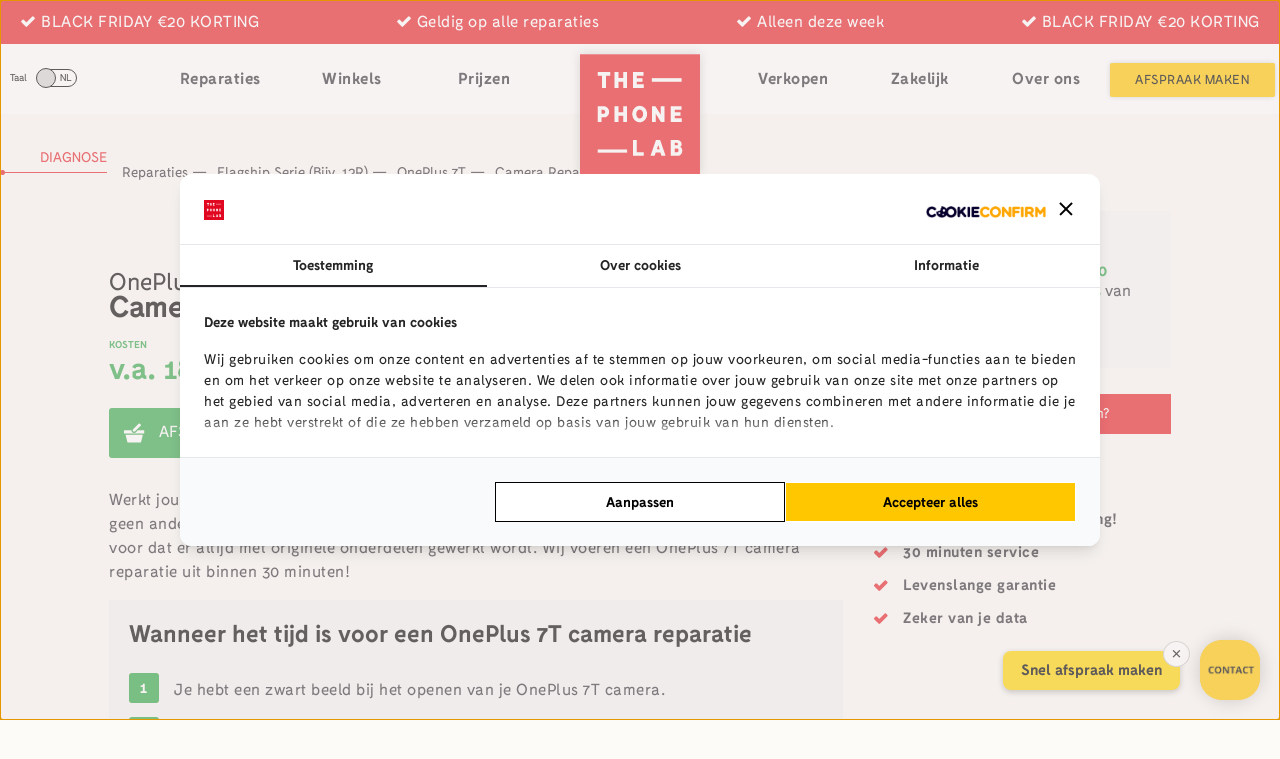

--- FILE ---
content_type: text/html; charset=UTF-8
request_url: https://thephonelab.nl/reparaties/oneplus-7t/camera-reparatie/
body_size: 88863
content:
<!DOCTYPE html>
<!--[if IE 7]><html class="no-js ie ie7" lang="nl-NL"><![endif]-->
<!--[if IE 8]><html class="no-js ie ie8" lang="nl-NL"><![endif]-->
<!--[if !(IE 7) | !(IE 8) ]><!--><html class="no-js" lang="nl-NL"><!--<![endif]-->
<head>
	<!-- Anti-flicker snippet for Google Optimize (recommended) -->
	<style>.async-hide { opacity: 0 !important} </style>
	<script>
		(function(a,s,y,n,c,h,i,d,e){
			s.className+=' '+y;h.start=1*new Date;
			h.end=i=function(){s.className=s.className.replace(RegExp(' ?'+y),'')};
			(a[n]=a[n]||[]).hide=h;setTimeout(function(){i();h.end=null},c);h.timeout=c;
		})(window,document.documentElement,'async-hide','dataLayer',4000,{'GTM-MV4V9TG':true});
	</script>
	<script type="text/javascript">
		window.zESettings = {
			webWidget: {
				chat: {
					connectOnPageLoad: false
				}
			}
		};
	</script>




	<!-- Google Tag Manager -->
	<script>(function(w,d,s,l,i){w[l]=w[l]||[];w[l].push({'gtm.start':
				new Date().getTime(),event:'gtm.js'});var f=d.getElementsByTagName(s)[0],
			j=d.createElement(s),dl=l!='dataLayer'?'&l='+l:'';j.async=true;j.src=
			'https://stream.thephonelab.nl/gtm.js?id='+i+dl;f.parentNode.insertBefore(j,f);
		})(window,document,'script','dataLayer','GTM-MV4V9TG');</script>

	<!-- Global site tag (gtag.js) - Google Ads: 742454710 -->
	<script async src="https://www.googletagmanager.com/gtag/js?id=AW-742454710"></script> <script> window.dataLayer = window.dataLayer || []; function gtag(){dataLayer.push(arguments);} gtag('js', new Date()); gtag('config', 'AW-742454710'); </script>
			<script type="text/javascript">
		window.Trengo = window.Trengo || {};
		window.Trengo.key = 'BSjcOSbGBo8QlU6';
		(function(d, script, t) {
			script = d.createElement('script');
			script.type = 'text/javascript';
			script.async = true;
			script.src = 'https://static.widget.trengo.eu/embed.js';
			d.getElementsByTagName('head')[0].appendChild(script);
		}(document));
	</script>
	
	<!-- End Google Tag Manager -->
	<meta charset="UTF-8" />
<script type="text/javascript">
/* <![CDATA[ */
var gform;gform||(document.addEventListener("gform_main_scripts_loaded",function(){gform.scriptsLoaded=!0}),document.addEventListener("gform/theme/scripts_loaded",function(){gform.themeScriptsLoaded=!0}),window.addEventListener("DOMContentLoaded",function(){gform.domLoaded=!0}),gform={domLoaded:!1,scriptsLoaded:!1,themeScriptsLoaded:!1,isFormEditor:()=>"function"==typeof InitializeEditor,callIfLoaded:function(o){return!(!gform.domLoaded||!gform.scriptsLoaded||!gform.themeScriptsLoaded&&!gform.isFormEditor()||(gform.isFormEditor()&&console.warn("The use of gform.initializeOnLoaded() is deprecated in the form editor context and will be removed in Gravity Forms 3.1."),o(),0))},initializeOnLoaded:function(o){gform.callIfLoaded(o)||(document.addEventListener("gform_main_scripts_loaded",()=>{gform.scriptsLoaded=!0,gform.callIfLoaded(o)}),document.addEventListener("gform/theme/scripts_loaded",()=>{gform.themeScriptsLoaded=!0,gform.callIfLoaded(o)}),window.addEventListener("DOMContentLoaded",()=>{gform.domLoaded=!0,gform.callIfLoaded(o)}))},hooks:{action:{},filter:{}},addAction:function(o,r,e,t){gform.addHook("action",o,r,e,t)},addFilter:function(o,r,e,t){gform.addHook("filter",o,r,e,t)},doAction:function(o){gform.doHook("action",o,arguments)},applyFilters:function(o){return gform.doHook("filter",o,arguments)},removeAction:function(o,r){gform.removeHook("action",o,r)},removeFilter:function(o,r,e){gform.removeHook("filter",o,r,e)},addHook:function(o,r,e,t,n){null==gform.hooks[o][r]&&(gform.hooks[o][r]=[]);var d=gform.hooks[o][r];null==n&&(n=r+"_"+d.length),gform.hooks[o][r].push({tag:n,callable:e,priority:t=null==t?10:t})},doHook:function(r,o,e){var t;if(e=Array.prototype.slice.call(e,1),null!=gform.hooks[r][o]&&((o=gform.hooks[r][o]).sort(function(o,r){return o.priority-r.priority}),o.forEach(function(o){"function"!=typeof(t=o.callable)&&(t=window[t]),"action"==r?t.apply(null,e):e[0]=t.apply(null,e)})),"filter"==r)return e[0]},removeHook:function(o,r,t,n){var e;null!=gform.hooks[o][r]&&(e=(e=gform.hooks[o][r]).filter(function(o,r,e){return!!(null!=n&&n!=o.tag||null!=t&&t!=o.priority)}),gform.hooks[o][r]=e)}});
/* ]]> */
</script>

	<meta name="viewport" content="width=device-width, user-scalable=no, initial-scale=1.0, maximum-scale=1.0" />
	<meta http-equiv="X-UA-Compatible" content="IE=edge, chrome=1" />

	<link rel="icon" type="image/x-icon" href="https://thephonelab.nl/wp-content/themes/thephonelab/assets/images/favicon.ico" />
	<link rel="shortcut icon" type="image/x-icon" href="https://thephonelab.nl/wp-content/themes/thephonelab/assets/images/favicon.ico" />

	<link rel="apple-touch-icon-precomposed" sizes="57x57" href="https://thephonelab.nl/wp-content/themes/thephonelab/assets/images/apple-touch-icon-57x57.png" />
	<link rel="apple-touch-icon-precomposed" sizes="114x114" href="https://thephonelab.nl/wp-content/themes/thephonelab/assets/images/apple-touch-icon-114x114.png" />
	<link rel="apple-touch-icon-precomposed" sizes="72x72" href="https://thephonelab.nl/wp-content/themes/thephonelab/assets/images/apple-touch-icon-72x72.png" />
	<link rel="apple-touch-icon-precomposed" sizes="144x144" href="https://thephonelab.nl/wp-content/themes/thephonelab/assets/images/apple-touch-icon-144x144.png" />
	<link rel="apple-touch-icon-precomposed" sizes="60x60" href="https://thephonelab.nl/wp-content/themes/thephonelab/assets/images/apple-touch-icon-60x60.png" />
	<link rel="apple-touch-icon-precomposed" sizes="120x120" href="https://thephonelab.nl/wp-content/themes/thephonelab/assets/images/apple-touch-icon-120x120.png" />
	<link rel="apple-touch-icon-precomposed" sizes="76x76" href="https://thephonelab.nl/wp-content/themes/thephonelab/assets/images/apple-touch-icon-76x76.png" />
	<link rel="apple-touch-icon-precomposed" sizes="152x152" href="https://thephonelab.nl/wp-content/themes/thephonelab/assets/images/apple-touch-icon-152x152.png" />
	<link rel="icon" type="image/png" href="https://thephonelab.nl/wp-content/themes/thephonelab/assets/images/favicon-196x196.png" sizes="196x196" />
	<link rel="icon" type="image/png" href="https://thephonelab.nl/wp-content/themes/thephonelab/assets/images/favicon-96x96.png" sizes="96x96" />
	<link rel="icon" type="image/png" href="https://thephonelab.nl/wp-content/themes/thephonelab/assets/images/favicon-32x32.png" sizes="32x32" />
	<link rel="icon" type="image/png" href="https://thephonelab.nl/wp-content/themes/thephonelab/assets/images/favicon-16x16.png" sizes="16x16" />
	<link rel="icon" type="image/png" href="https://thephonelab.nl/wp-content/themes/thephonelab/assets/images/favicon-128.png" sizes="128x128" />
	<meta name="application-name" content="&nbsp;"/>
	<meta name="msapplication-TileColor" content="#FFFFFF" />
	<meta name="msapplication-TileImage" content="https://thephonelab.nl/wp-content/themes/thephonelab/assets/images/mstile-144x144.png" />
	<meta name="msapplication-square70x70logo" content="https://thephonelab.nl/wp-content/themes/thephonelab/assets/images/mstile-70x70.png" />
	<meta name="msapplication-square150x150logo" content="https://thephonelab.nl/wp-content/themes/thephonelab/assets/images/mstile-150x150.png" />
	<meta name="msapplication-wide310x150logo" content="https://thephonelab.nl/wp-content/themes/thephonelab/assets/images/mstile-310x150.png" />
	<meta name="msapplication-square310x310logo" content="https://thephonelab.nl/wp-content/themes/thephonelab/assets/images/mstile-310x310.png" />

	<link rel="profile" href="https://gmpg.org/xfn/11" />
	<link rel="pingback" href="https://thephonelab.nl/xmlrpc.php" />

	
	<meta name='robots' content='max-image-preview:large' />
	<style>img:is([sizes="auto" i], [sizes^="auto," i]) { contain-intrinsic-size: 3000px 1500px }</style>
	<link rel="alternate" hreflang="nl" href="https://thephonelab.nl/reparaties/oneplus-7t/camera-reparatie/" />
<link rel="alternate" hreflang="en" href="https://thephonelab.nl/en/repairs/oneplus-7t/camera-repair/" />
<link rel="alternate" hreflang="x-default" href="https://thephonelab.nl/reparaties/oneplus-7t/camera-reparatie/" />
    <!-- Start VWO Common Smartcode -->
    <script data-cfasync="false" nowprocket type='text/javascript'>
        var _vwo_clicks = 10;
    </script>
    <!-- End VWO Common Smartcode -->
        <!-- Start VWO Async SmartCode -->
    <link rel="preconnect" href="https://dev.visualwebsiteoptimizer.com" />
    <script data-cfasync="false" nowprocket type='text/javascript' id='vwoCode'>
        /* Fix: wp-rocket (application/ld+json) */
        window._vwo_code || (function () {
            var account_id=738147,
                version=2.1,
                settings_tolerance=2000,
                library_tolerance=2500,
                use_existing_jquery=true,
                hide_element='body',
                hide_element_style = 'opacity:0 !important;filter:alpha(opacity=0) !important;background:none !important;transition:none !important;',
                /* DO NOT EDIT BELOW THIS LINE */
                f=false,w=window,d=document,v=d.querySelector('#vwoCode'),cK='_vwo_'+account_id+'_settings',cc={};try{var c=JSON.parse(localStorage.getItem('_vwo_'+account_id+'_config'));cc=c&&typeof c==='object'?c:{}}catch(e){}var stT=cc.stT==='session'?w.sessionStorage:w.localStorage;code={use_existing_jquery:function(){return typeof use_existing_jquery!=='undefined'?use_existing_jquery:undefined},library_tolerance:function(){return typeof library_tolerance!=='undefined'?library_tolerance:undefined},settings_tolerance:function(){return cc.sT||settings_tolerance},hide_element_style:function(){return'{'+(cc.hES||hide_element_style)+'}'},hide_element:function(){if(performance.getEntriesByName('first-contentful-paint')[0]){return''}return typeof cc.hE==='string'?cc.hE:hide_element},getVersion:function(){return version},finish:function(e){if(!f){f=true;var t=d.getElementById('_vis_opt_path_hides');if(t)t.parentNode.removeChild(t);if(e)(new Image).src='https://dev.visualwebsiteoptimizer.com/ee.gif?a='+account_id+e}},finished:function(){return f},addScript:function(e){var t=d.createElement('script');t.type='text/javascript';if(e.src){t.src=e.src}else{t.text=e.text}d.getElementsByTagName('head')[0].appendChild(t)},load:function(e,t){var i=this.getSettings(),n=d.createElement('script'),r=this;t=t||{};if(i){n.textContent=i;d.getElementsByTagName('head')[0].appendChild(n);if(!w.VWO||VWO.caE){stT.removeItem(cK);r.load(e)}}else{var o=new XMLHttpRequest;o.open('GET',e,true);o.withCredentials=!t.dSC;o.responseType=t.responseType||'text';o.onload=function(){if(t.onloadCb){return t.onloadCb(o,e)}if(o.status===200||o.status===304){_vwo_code.addScript({text:o.responseText})}else{_vwo_code.finish('&e=loading_failure:'+e)}};o.onerror=function(){if(t.onerrorCb){return t.onerrorCb(e)}_vwo_code.finish('&e=loading_failure:'+e)};o.send()}},getSettings:function(){try{var e=stT.getItem(cK);if(!e){return}e=JSON.parse(e);if(Date.now()>e.e){stT.removeItem(cK);return}return e.s}catch(e){return}},init:function(){if(d.URL.indexOf('__vwo_disable__')>-1)return;var e=this.settings_tolerance();w._vwo_settings_timer=setTimeout(function(){_vwo_code.finish();stT.removeItem(cK)},e);var t;if(this.hide_element()!=='body'){t=d.createElement('style');var i=this.hide_element(),n=i?i+this.hide_element_style():'',r=d.getElementsByTagName('head')[0];t.setAttribute('id','_vis_opt_path_hides');v&&t.setAttribute('nonce',v.nonce);t.setAttribute('type','text/css');if(t.styleSheet)t.styleSheet.cssText=n;else t.appendChild(d.createTextNode(n));r.appendChild(t)}else{t=d.getElementsByTagName('head')[0];var n=d.createElement('div');n.style.cssText='z-index: 2147483647 !important;position: fixed !important;left: 0 !important;top: 0 !important;width: 100% !important;height: 100% !important;background: white !important;';n.setAttribute('id','_vis_opt_path_hides');n.classList.add('_vis_hide_layer');t.parentNode.insertBefore(n,t.nextSibling)}var o='https://dev.visualwebsiteoptimizer.com/j.php?a='+account_id+'&u='+encodeURIComponent(d.URL)+'&vn='+version;if(w.location.search.indexOf('_vwo_xhr')!==-1){this.addScript({src:o})}else{this.load(o+'&x=true')}}};w._vwo_code=code;code.init();})();
    </script>
    <!-- End VWO Async SmartCode -->
    
	<!-- This site is optimized with the Yoast SEO Premium plugin v26.4 (Yoast SEO v26.4) - https://yoast.com/wordpress/plugins/seo/ -->
	<title>OnePlus 7T camera reparatie - 90 minuten service - ThePhoneLab</title>
	<meta name="description" content="OnePlus 7T camera reparatie? ThePhoneLab scoort een 9.5 uit 20.000+ reviews. Bezoek één van onze 16 winkels door heel Nederland!" />
	<link rel="canonical" href="https://thephonelab.nl/reparaties/oneplus-7t/camera-reparatie/" />
	<meta property="og:locale" content="nl_NL" />
	<meta property="og:type" content="article" />
	<meta property="og:title" content="OnePlus 7T camera reparatie - 90 minuten service - ThePhoneLab" />
	<meta property="og:description" content="OnePlus 7T camera reparatie? ThePhoneLab scoort een 9.5 uit 20.000+ reviews. Bezoek één van onze 16 winkels door heel Nederland!" />
	<meta property="og:url" content="https://thephonelab.nl/product-variatie/" />
	<meta property="og:site_name" content="ThePhoneLab" />
	<meta property="article:publisher" content="https://www.facebook.com/ThePhoneLabNL" />
	<meta property="article:modified_time" content="2025-10-21T15:27:04+00:00" />
	<meta name="twitter:card" content="summary_large_image" />
	<!-- / Yoast SEO Premium plugin. -->


<link rel='dns-prefetch' href='//www.google.com' />
<link rel='dns-prefetch' href='//maps.googleapis.com' />
<link href='https://fonts.gstatic.com' crossorigin rel='preconnect' />
<link rel="alternate" type="application/rss+xml" title="ThePhoneLab &raquo; feed" href="https://thephonelab.nl/feed/" />
<link rel="alternate" type="application/rss+xml" title="ThePhoneLab &raquo; reacties feed" href="https://thephonelab.nl/comments/feed/" />
<link rel="alternate" type="application/rss+xml" title="ThePhoneLab &raquo; OnePlus 7T reacties feed" href="https://thephonelab.nl/reparaties/oneplus-7t/feed/" />
<style id='classic-theme-styles-inline-css' type='text/css'>
/*! This file is auto-generated */
.wp-block-button__link{color:#fff;background-color:#32373c;border-radius:9999px;box-shadow:none;text-decoration:none;padding:calc(.667em + 2px) calc(1.333em + 2px);font-size:1.125em}.wp-block-file__button{background:#32373c;color:#fff;text-decoration:none}
</style>
<style id='wc-cart-button-cart-pdf-button-style-inline-css' type='text/css'>
.cart-pdf-button{display:inline-flex;justify-content:center;text-align:center}

</style>
<style id='global-styles-inline-css' type='text/css'>
:root{--wp--preset--aspect-ratio--square: 1;--wp--preset--aspect-ratio--4-3: 4/3;--wp--preset--aspect-ratio--3-4: 3/4;--wp--preset--aspect-ratio--3-2: 3/2;--wp--preset--aspect-ratio--2-3: 2/3;--wp--preset--aspect-ratio--16-9: 16/9;--wp--preset--aspect-ratio--9-16: 9/16;--wp--preset--color--black: #000000;--wp--preset--color--cyan-bluish-gray: #abb8c3;--wp--preset--color--white: #ffffff;--wp--preset--color--pale-pink: #f78da7;--wp--preset--color--vivid-red: #cf2e2e;--wp--preset--color--luminous-vivid-orange: #ff6900;--wp--preset--color--luminous-vivid-amber: #fcb900;--wp--preset--color--light-green-cyan: #7bdcb5;--wp--preset--color--vivid-green-cyan: #00d084;--wp--preset--color--pale-cyan-blue: #8ed1fc;--wp--preset--color--vivid-cyan-blue: #0693e3;--wp--preset--color--vivid-purple: #9b51e0;--wp--preset--gradient--vivid-cyan-blue-to-vivid-purple: linear-gradient(135deg,rgba(6,147,227,1) 0%,rgb(155,81,224) 100%);--wp--preset--gradient--light-green-cyan-to-vivid-green-cyan: linear-gradient(135deg,rgb(122,220,180) 0%,rgb(0,208,130) 100%);--wp--preset--gradient--luminous-vivid-amber-to-luminous-vivid-orange: linear-gradient(135deg,rgba(252,185,0,1) 0%,rgba(255,105,0,1) 100%);--wp--preset--gradient--luminous-vivid-orange-to-vivid-red: linear-gradient(135deg,rgba(255,105,0,1) 0%,rgb(207,46,46) 100%);--wp--preset--gradient--very-light-gray-to-cyan-bluish-gray: linear-gradient(135deg,rgb(238,238,238) 0%,rgb(169,184,195) 100%);--wp--preset--gradient--cool-to-warm-spectrum: linear-gradient(135deg,rgb(74,234,220) 0%,rgb(151,120,209) 20%,rgb(207,42,186) 40%,rgb(238,44,130) 60%,rgb(251,105,98) 80%,rgb(254,248,76) 100%);--wp--preset--gradient--blush-light-purple: linear-gradient(135deg,rgb(255,206,236) 0%,rgb(152,150,240) 100%);--wp--preset--gradient--blush-bordeaux: linear-gradient(135deg,rgb(254,205,165) 0%,rgb(254,45,45) 50%,rgb(107,0,62) 100%);--wp--preset--gradient--luminous-dusk: linear-gradient(135deg,rgb(255,203,112) 0%,rgb(199,81,192) 50%,rgb(65,88,208) 100%);--wp--preset--gradient--pale-ocean: linear-gradient(135deg,rgb(255,245,203) 0%,rgb(182,227,212) 50%,rgb(51,167,181) 100%);--wp--preset--gradient--electric-grass: linear-gradient(135deg,rgb(202,248,128) 0%,rgb(113,206,126) 100%);--wp--preset--gradient--midnight: linear-gradient(135deg,rgb(2,3,129) 0%,rgb(40,116,252) 100%);--wp--preset--font-size--small: 13px;--wp--preset--font-size--medium: 20px;--wp--preset--font-size--large: 36px;--wp--preset--font-size--x-large: 42px;--wp--preset--spacing--20: 0.44rem;--wp--preset--spacing--30: 0.67rem;--wp--preset--spacing--40: 1rem;--wp--preset--spacing--50: 1.5rem;--wp--preset--spacing--60: 2.25rem;--wp--preset--spacing--70: 3.38rem;--wp--preset--spacing--80: 5.06rem;--wp--preset--shadow--natural: 6px 6px 9px rgba(0, 0, 0, 0.2);--wp--preset--shadow--deep: 12px 12px 50px rgba(0, 0, 0, 0.4);--wp--preset--shadow--sharp: 6px 6px 0px rgba(0, 0, 0, 0.2);--wp--preset--shadow--outlined: 6px 6px 0px -3px rgba(255, 255, 255, 1), 6px 6px rgba(0, 0, 0, 1);--wp--preset--shadow--crisp: 6px 6px 0px rgba(0, 0, 0, 1);}:where(.is-layout-flex){gap: 0.5em;}:where(.is-layout-grid){gap: 0.5em;}body .is-layout-flex{display: flex;}.is-layout-flex{flex-wrap: wrap;align-items: center;}.is-layout-flex > :is(*, div){margin: 0;}body .is-layout-grid{display: grid;}.is-layout-grid > :is(*, div){margin: 0;}:where(.wp-block-columns.is-layout-flex){gap: 2em;}:where(.wp-block-columns.is-layout-grid){gap: 2em;}:where(.wp-block-post-template.is-layout-flex){gap: 1.25em;}:where(.wp-block-post-template.is-layout-grid){gap: 1.25em;}.has-black-color{color: var(--wp--preset--color--black) !important;}.has-cyan-bluish-gray-color{color: var(--wp--preset--color--cyan-bluish-gray) !important;}.has-white-color{color: var(--wp--preset--color--white) !important;}.has-pale-pink-color{color: var(--wp--preset--color--pale-pink) !important;}.has-vivid-red-color{color: var(--wp--preset--color--vivid-red) !important;}.has-luminous-vivid-orange-color{color: var(--wp--preset--color--luminous-vivid-orange) !important;}.has-luminous-vivid-amber-color{color: var(--wp--preset--color--luminous-vivid-amber) !important;}.has-light-green-cyan-color{color: var(--wp--preset--color--light-green-cyan) !important;}.has-vivid-green-cyan-color{color: var(--wp--preset--color--vivid-green-cyan) !important;}.has-pale-cyan-blue-color{color: var(--wp--preset--color--pale-cyan-blue) !important;}.has-vivid-cyan-blue-color{color: var(--wp--preset--color--vivid-cyan-blue) !important;}.has-vivid-purple-color{color: var(--wp--preset--color--vivid-purple) !important;}.has-black-background-color{background-color: var(--wp--preset--color--black) !important;}.has-cyan-bluish-gray-background-color{background-color: var(--wp--preset--color--cyan-bluish-gray) !important;}.has-white-background-color{background-color: var(--wp--preset--color--white) !important;}.has-pale-pink-background-color{background-color: var(--wp--preset--color--pale-pink) !important;}.has-vivid-red-background-color{background-color: var(--wp--preset--color--vivid-red) !important;}.has-luminous-vivid-orange-background-color{background-color: var(--wp--preset--color--luminous-vivid-orange) !important;}.has-luminous-vivid-amber-background-color{background-color: var(--wp--preset--color--luminous-vivid-amber) !important;}.has-light-green-cyan-background-color{background-color: var(--wp--preset--color--light-green-cyan) !important;}.has-vivid-green-cyan-background-color{background-color: var(--wp--preset--color--vivid-green-cyan) !important;}.has-pale-cyan-blue-background-color{background-color: var(--wp--preset--color--pale-cyan-blue) !important;}.has-vivid-cyan-blue-background-color{background-color: var(--wp--preset--color--vivid-cyan-blue) !important;}.has-vivid-purple-background-color{background-color: var(--wp--preset--color--vivid-purple) !important;}.has-black-border-color{border-color: var(--wp--preset--color--black) !important;}.has-cyan-bluish-gray-border-color{border-color: var(--wp--preset--color--cyan-bluish-gray) !important;}.has-white-border-color{border-color: var(--wp--preset--color--white) !important;}.has-pale-pink-border-color{border-color: var(--wp--preset--color--pale-pink) !important;}.has-vivid-red-border-color{border-color: var(--wp--preset--color--vivid-red) !important;}.has-luminous-vivid-orange-border-color{border-color: var(--wp--preset--color--luminous-vivid-orange) !important;}.has-luminous-vivid-amber-border-color{border-color: var(--wp--preset--color--luminous-vivid-amber) !important;}.has-light-green-cyan-border-color{border-color: var(--wp--preset--color--light-green-cyan) !important;}.has-vivid-green-cyan-border-color{border-color: var(--wp--preset--color--vivid-green-cyan) !important;}.has-pale-cyan-blue-border-color{border-color: var(--wp--preset--color--pale-cyan-blue) !important;}.has-vivid-cyan-blue-border-color{border-color: var(--wp--preset--color--vivid-cyan-blue) !important;}.has-vivid-purple-border-color{border-color: var(--wp--preset--color--vivid-purple) !important;}.has-vivid-cyan-blue-to-vivid-purple-gradient-background{background: var(--wp--preset--gradient--vivid-cyan-blue-to-vivid-purple) !important;}.has-light-green-cyan-to-vivid-green-cyan-gradient-background{background: var(--wp--preset--gradient--light-green-cyan-to-vivid-green-cyan) !important;}.has-luminous-vivid-amber-to-luminous-vivid-orange-gradient-background{background: var(--wp--preset--gradient--luminous-vivid-amber-to-luminous-vivid-orange) !important;}.has-luminous-vivid-orange-to-vivid-red-gradient-background{background: var(--wp--preset--gradient--luminous-vivid-orange-to-vivid-red) !important;}.has-very-light-gray-to-cyan-bluish-gray-gradient-background{background: var(--wp--preset--gradient--very-light-gray-to-cyan-bluish-gray) !important;}.has-cool-to-warm-spectrum-gradient-background{background: var(--wp--preset--gradient--cool-to-warm-spectrum) !important;}.has-blush-light-purple-gradient-background{background: var(--wp--preset--gradient--blush-light-purple) !important;}.has-blush-bordeaux-gradient-background{background: var(--wp--preset--gradient--blush-bordeaux) !important;}.has-luminous-dusk-gradient-background{background: var(--wp--preset--gradient--luminous-dusk) !important;}.has-pale-ocean-gradient-background{background: var(--wp--preset--gradient--pale-ocean) !important;}.has-electric-grass-gradient-background{background: var(--wp--preset--gradient--electric-grass) !important;}.has-midnight-gradient-background{background: var(--wp--preset--gradient--midnight) !important;}.has-small-font-size{font-size: var(--wp--preset--font-size--small) !important;}.has-medium-font-size{font-size: var(--wp--preset--font-size--medium) !important;}.has-large-font-size{font-size: var(--wp--preset--font-size--large) !important;}.has-x-large-font-size{font-size: var(--wp--preset--font-size--x-large) !important;}
:where(.wp-block-post-template.is-layout-flex){gap: 1.25em;}:where(.wp-block-post-template.is-layout-grid){gap: 1.25em;}
:where(.wp-block-columns.is-layout-flex){gap: 2em;}:where(.wp-block-columns.is-layout-grid){gap: 2em;}
:root :where(.wp-block-pullquote){font-size: 1.5em;line-height: 1.6;}
</style>
<link rel='stylesheet' id='wc-cart-pdf-css' href='https://thephonelab.nl/wp-content/plugins/wc-cart-pdf/assets/css/wc-cart-pdf.css?ver=3.2.0' type='text/css' media='all' />
<style id='woocommerce-inline-inline-css' type='text/css'>
.woocommerce form .form-row .required { visibility: visible; }
</style>
<link rel='stylesheet' id='brands-styles-css' href='https://thephonelab.nl/wp-content/plugins/woocommerce/assets/css/brands.css?ver=10.3.4' type='text/css' media='all' />
<link rel='stylesheet' id='lf-qm-widget-css-css' href='https://thephonelab.nl/wp-content/themes/thephonelab/includes/quick-meeting-widget/widget.css?ver=2425628618' type='text/css' media='all' />
<link rel='stylesheet' id='gaddon_form_settings_css-css' href='https://thephonelab.nl/wp-content/plugins/gravityforms/includes/addon/css/gaddon_settings.min.css?ver=2.9.21' type='text/css' media='all' />
<link rel='stylesheet' id='gform_basic-css' href='https://thephonelab.nl/wp-content/plugins/gravityforms/assets/css/dist/basic.min.css?ver=2.9.21' type='text/css' media='all' />
<link rel='stylesheet' id='gform_theme_components-css' href='https://thephonelab.nl/wp-content/plugins/gravityforms/assets/css/dist/theme-components.min.css?ver=2.9.21' type='text/css' media='all' />
<link rel='stylesheet' id='gform_theme-css' href='https://thephonelab.nl/wp-content/plugins/gravityforms/assets/css/dist/theme.min.css?ver=2.9.21' type='text/css' media='all' />
<link rel='stylesheet' id='vo.stylesheet-css' href='https://thephonelab.nl/wp-content/themes/thephonelab/style.css?ver=1763996928' type='text/css' media='all' />
<style id='vo.stylesheet-inline-css' type='text/css'>
.header nav.header__nav--right>ul>li:last-child a { background-color: #FFC700; color: #000000; }.header nav.header__nav--right>ul>li:last-child a:hover { background-color: #FFC700; color: #000; }body { background-color: #fcfbf7; }body { background-image: none; }body { background-image: url(); background-size: auto; background-repeat: no-repeat; background-position: default; }.page__header-home__buttons a.color-red { color: #000000; background-color: #FFC700; }.page__header-home__buttons a.color-red:hover { color: #000000; background-color: #FFC700; }.page__header-home__buttons a.color-white { color: #000000; background-color: #FFFFFF; }.page__header-home__buttons a.color-white:hover { color: #000000; background-color: #FFFFFF; }
</style>
<script type="text/javascript" id="wpml-cookie-js-extra">
/* <![CDATA[ */
var wpml_cookies = {"wp-wpml_current_language":{"value":"nl","expires":1,"path":"\/"}};
var wpml_cookies = {"wp-wpml_current_language":{"value":"nl","expires":1,"path":"\/"}};
/* ]]> */
</script>
<script type="text/javascript" src="https://thephonelab.nl/wp-content/plugins/sitepress-multilingual-cms/res/js/cookies/language-cookie.js?ver=476000" id="wpml-cookie-js" defer="defer" data-wp-strategy="defer"></script>
<script type="text/javascript" src="https://thephonelab.nl/wp-content/themes/thephonelab/assets/components/jquery/dist/jquery.min.js?ver=6.8.3" id="jquery-js"></script>
<script type="text/javascript" defer='defer' src="https://thephonelab.nl/wp-content/plugins/gravityforms/js/jquery.json.min.js?ver=2.9.21" id="gform_json-js"></script>
<script type="text/javascript" id="gform_gravityforms-js-extra">
/* <![CDATA[ */
var gf_global = {"gf_currency_config":{"name":"Euro","symbol_left":"","symbol_right":"&#8364;","symbol_padding":" ","thousand_separator":".","decimal_separator":",","decimals":2,"code":"EUR"},"base_url":"https:\/\/thephonelab.nl\/wp-content\/plugins\/gravityforms","number_formats":[],"spinnerUrl":"https:\/\/thephonelab.nl\/wp-content\/plugins\/gravityforms\/images\/spinner.svg","version_hash":"9d155c187f61e930d7230ab41ff1ae6d","strings":{"newRowAdded":"Nieuwe rij toegevoegd.","rowRemoved":"Rij verwijderd","formSaved":"Het formulier is opgeslagen. De inhoud bevat de link om terug te keren en het formulier in te vullen."}};
var gform_i18n = {"datepicker":{"days":{"monday":"Ma","tuesday":"Di","wednesday":"Wo","thursday":"Do","friday":"Vr","saturday":"Za","sunday":"Zo"},"months":{"january":"Januari","february":"Februari","march":"Maart","april":"April","may":"Mei","june":"Juni","july":"Juli","august":"Augustus","september":"September","october":"Oktober","november":"November","december":"December"},"firstDay":1,"iconText":"Selecteer een datum"}};
var gf_legacy_multi = {"27":""};
var gform_gravityforms = {"strings":{"invalid_file_extension":"Dit bestandstype is niet toegestaan. Moet \u00e9\u00e9n van de volgende zijn:","delete_file":"Dit bestand verwijderen","in_progress":"in behandeling","file_exceeds_limit":"Bestand overschrijdt limiet bestandsgrootte","illegal_extension":"Dit type bestand is niet toegestaan.","max_reached":"Maximale aantal bestanden bereikt","unknown_error":"Er was een probleem bij het opslaan van het bestand op de server","currently_uploading":"Wacht tot het uploaden is voltooid","cancel":"Annuleren","cancel_upload":"Deze upload annuleren","cancelled":"Geannuleerd","error":"Fout","message":"Bericht"},"vars":{"images_url":"https:\/\/thephonelab.nl\/wp-content\/plugins\/gravityforms\/images"}};
/* ]]> */
</script>
<script type="text/javascript" defer='defer' src="https://thephonelab.nl/wp-content/plugins/gravityforms/js/gravityforms.min.js?ver=2.9.21" id="gform_gravityforms-js"></script>
<script type="text/javascript" id="gform_conditional_logic-js-extra">
/* <![CDATA[ */
var gf_legacy = {"is_legacy":""};
/* ]]> */
</script>
<script type="text/javascript" defer='defer' src="https://thephonelab.nl/wp-content/plugins/gravityforms/js/conditional_logic.min.js?ver=2.9.21" id="gform_conditional_logic-js"></script>
<script type="text/javascript" defer='defer' src="https://thephonelab.nl/wp-content/plugins/gravityforms/assets/js/dist/utils.min.js?ver=380b7a5ec0757c78876bc8a59488f2f3" id="gform_gravityforms_utils-js"></script>
<script type="text/javascript" src="https://maps.googleapis.com/maps/api/js?key=AIzaSyCHIB7j9zPgwMJ26Xrk6Mb0fsf6tHLA4V4&amp;ver=6.8.3" id="google-maps-js"></script>
<link rel="EditURI" type="application/rsd+xml" title="RSD" href="https://thephonelab.nl/xmlrpc.php?rsd" />
<link rel='shortlink' href='https://thephonelab.nl/?p=255' />
<link rel="alternate" title="oEmbed (JSON)" type="application/json+oembed" href="https://thephonelab.nl/wp-json/oembed/1.0/embed?url=https%3A%2F%2Fthephonelab.nl%2Freparaties%2Foneplus-7t%2F" />
<link rel="alternate" title="oEmbed (XML)" type="text/xml+oembed" href="https://thephonelab.nl/wp-json/oembed/1.0/embed?url=https%3A%2F%2Fthephonelab.nl%2Freparaties%2Foneplus-7t%2F&#038;format=xml" />
<meta name="generator" content="WPML ver:4.7.6 stt:38,1;" />
<style>.bookly-box[data-id="30399"] { visibility: hidden!important; opacity:0!important; height:0!important; width:0!important; }</style>	<noscript><style>.woocommerce-product-gallery{ opacity: 1 !important; }</style></noscript>
	<style type="text/css">.recentcomments a{display:inline !important;padding:0 !important;margin:0 !important;}</style><link rel="icon" href="https://thephonelab.nl/wp-content/uploads/2024/07/logo-thephonelab.svg" sizes="32x32" />
<link rel="icon" href="https://thephonelab.nl/wp-content/uploads/2024/07/logo-thephonelab.svg" sizes="192x192" />
<link rel="apple-touch-icon" href="https://thephonelab.nl/wp-content/uploads/2024/07/logo-thephonelab.svg" />
<meta name="msapplication-TileImage" content="https://thephonelab.nl/wp-content/uploads/2024/07/logo-thephonelab.svg" />
		<style type="text/css" id="wp-custom-css">
			/*Style the feedback section on location pages*/
body.single-locaties .page-location__social-proofing {
    max-width: 80rem;
    margin: 20px auto;
    background: #FFFFFF;
	    box-shadow: 0px 0px 10px 0px rgb(0 0 0 / 14%);
}

@media (min-width: 768px) {
	body.single-locaties .page-location__social-proofing .large-offset-2 {
			margin-left: 16.6666666667%;
	}
}

body.single-locaties .social-proofing__feedback {
    padding: 15px 0 15px 20px;
    display: -ms-flexbox;
    display: flex;
    background-color: #FFFFFF;
    position: relative;
}


/* Remove bleeding pictogram behind Video on pages */ 
.page__generic .video-container:before {
	display:none;
}

/* Center form description on '/contact/' page */ 
.business__item--form .gform_heading .gform_description {
    display: block;
    padding: 0 0 30px 0;
    text-align: center;
}

/* Fix margin of articles on screen smaller then 30em */ 
@media screen and (max-width:30em) {
.price-table-wrapper {
    width: 100%;
    margin-left:0px;
	  overflow:hidden;
}	
}
/* Change 'Update' modal button on bookly pop-up when email address is the same with saved phone number */ 
.bookly-form .bookly-modal .bookly-modal-footer .bookly-btn-submit {
	background-color:#37A84D;
}


	.pagination__item:before {
		height:auto!important;
		top:unset!important;
		position:unset!important;
}

/**
 * Change display property of hidden 
 * input field in bookly appointment 
 * form to make it available to the dom
 * display:none --> display:block;visiblity:hidden
 */ 
 .bookly-form .bookly-custom-field-row[data-id="71525"],
.bookly-form .bookly-custom-field-row[data-id="26133"],
.bookly-form .bookly-custom-field-row[data-id="65623"]{
  display: block;
  visibility: hidden;
  height: 0;
  margin: 0;
}

.usp p a {
	color:#fff;
	text-decoration:underline;
}

/* bookly button styling */

.bookly-tailwind-container button {
	background-color:#f4662f;
}


/* show sentence for different screen size */
@media (min-width: 640px) {
  .footer__powered-by_mobile {
    display: none;
  }
}

@media (max-width: 639px) {
  .footer__powered-by_desktop {
    display: none;
  }
}



/* -------------------- */

/* Locatiepagina's iconen van USPs sectie vergroten naar 120px */
.locationtemplate .usp__wrap__col img {
    width: 120px;
}


/* Locatiepagina's - Mobiel - Telefoonmerken sectie - Klikbare links maken van de verschillende telefoonmerken */
.locationtemplate .phonebrands__row__col__devicemodel__half {
    display: flex;
    flex-direction: column;
	  justify-content: flex-end;
}

/* White flickering voor het loaden van de pagina verwijderen*/
#preloader{display:none !important;}

body > .preloader{ display: none; }



/* Position fix chat function */
@media (max-width: 639px) {
.show-product-sticky .TrengoWidgetLauncher__iframe{
	bottom: 60px !important;
   }
}

.product__overview h1 {
	font-size:1.75em;
}


.info__maps iframe {
	max-width:100%;
}
.picker__frame {
	background-color: #e72329;
}

.header nav.header__nav--right ul.sub-menu li:last-child a {
	all:unset;
	font-size: 1rem;
    color: #353439;
    font-weight: bold;
	text-wrap:nowrap;
	cursor:pointer;
	position: relative;
    display: block;
    padding: 0 15px;
}

.tpl-faq__answer[aria-hidden=false] {
	max-height: 1200px;
}



.grid__item--type .grid__image svg {
	max-height: 120px!important;
}

@media (min-width: 640px) {
	.grid__item--type .grid__image svg {
	max-height: unset;
}
}


.page-template-template-appointment-done .page__title .btn {
	display:none;
}

.brand-slider {
	display:none!important;
}

form.cart button[type=submit] {
	all:unset;
	background: #37A84D;
	color: #fefefe;
	display: inline-block;
	padding: 15px;
	border-radius: 3px;
	font-size: 1rem;
	line-height: 1;
	cursor: pointer;
}

.page__header .btn--red, .grid__cart a.new-btn, .sidebar .full-btn--green {
	background-color: #FFC700!important;
	color: #000000!important;
}

.page__header .btn--red:hover, .grid__cart a.new-btn:hover, .sidebar .full-btn--green:hover {
	background-color: #FFC700!important;
	color: #000000!important;
	box-shadow: 0px 2px 5px rgba(0, 0, 0, 0.5);
}


.reveal form.cart button.btn.hidden {
	display:none!important;
}


#mobile-blocks-container .page-home__block--red-mobile-only p {
	color:white;
}


div.bookly-box.bookly-custom-field-row[data-id=30399] {
	display:block!important;
}

.grecaptcha-badge {visibility: hidden !important;}		</style>
		<noscript><style id="rocket-lazyload-nojs-css">.rll-youtube-player, [data-lazy-src]{display:none !important;}</style></noscript></head>

<body class="wp-singular page-template page-template-page-templates page-template-template-product-variation page-template-page-templatestemplate-product-variation-php page page-id-255 wp-theme-thephonelab theme-thephonelab woocommerce-no-js">
<!-- Google Tag Manager (noscript) -->
<noscript><iframe src="https://stream.thephonelab.nl/ns.html?id=GTM-MV4V9TG" height="0" width="0" style="display:none;visibility:hidden"></iframe></noscript>
<!-- End Google Tag Manager (noscript) -->
<div class="appointment-popup__wrapper">
	</div>

<main class="container container--page">
<section class="lf__usp-container">
		<div class="row hide-for-large">
			<div class="lf__usp-slider orbit" data-options="autoPlay:true" role="region" aria-label="ThePhoneLab USP" data-orbit data-use-m-u-i="false" style="height:24px; overflow-y:hidden;">
	<div class="orbit-wrapper">
	<ul class="orbit-container">
		 
			<li class="orbit-slide is-active">
				<a href="">
				<i class="fa fa-check"></i>
				<span>BLACK FRIDAY €20 KORTING</span>
				</a>
			</li>
			 
			<li class="orbit-slide ">
				<a href="">
				<i class="fa fa-check"></i>
				<span>Geldig op alle reparaties</span>
				</a>
			</li>
			 
			<li class="orbit-slide ">
				<a href="">
				<i class="fa fa-check"></i>
				<span>Alleen deze week</span>
				</a>
			</li>
			 
			<li class="orbit-slide ">
				<a href="">
				<i class="fa fa-check"></i>
				<span>BLACK FRIDAY €20 KORTING</span>
				</a>
			</li>
				</ul>
</div>

</div>
		</div>
		<div class="row show-for-large">
			<section class="lf__header-usp page-home__usp">
	<ul>
		 
			<li>
				<a href="">
				<i class="fa fa-check"></i>
				<span>BLACK FRIDAY €20 KORTING</span>
				</a>
			</li>
			 
			<li>
				<a href="">
				<i class="fa fa-check"></i>
				<span>Geldig op alle reparaties</span>
				</a>
			</li>
			 
			<li>
				<a href="">
				<i class="fa fa-check"></i>
				<span>Alleen deze week</span>
				</a>
			</li>
			 
			<li>
				<a href="">
				<i class="fa fa-check"></i>
				<span>BLACK FRIDAY €20 KORTING</span>
				</a>
			</li>
				</ul>
</section>
		</div>
	</section>
	<header class="header header--page">

		<div class="row">

			<div class="medium-6 small-6 columns header__mobile-toggle">
						<span class="open-menu">
							Menu						</span>

				<span class="close-menu">
							Close						</span>
			</div>

			<div class="medium-6 small-6 columns header__mobile-contact">
								<a href="https://api.whatsapp.com/send?phone=31641422991" target="_blank"><i class="fa fa-whatsapp" aria-hidden="true"></i></a>
			</div>

			<nav class="header__nav-mobile">
				<div class="header__lang"><span class="header__lang-title">Taal</span><div class="selector" data-active="nl"><span class="active"><span class="icl_lang_sel_current icl_lang_sel_native">NL</span></span><a href="https://thephonelab.nl/en/repairs/oneplus-7t/camera-repair/"><span class="icl_lang_sel_current icl_lang_sel_native">EN</span></a></div></div>				<ul id="menu-new2025-mobile-menu" class="header__nav-mobile-menu vertical menu drilldown" data-drilldown data-auto-height="true" data-animate-height="true" data-parent-link="true" data-back-button="&lt;li class&#x3D;&quot;js-drilldown-back&quot;&gt;&lt;a tabindex&#x3D;&quot;0&quot;&gt;Terug&lt;/a&gt;&lt;/li&gt;"><li id="menu-item-101550" class="menu-item menu-item-type-post_type menu-item-object-page menu-item-has-children menu-item-101550"><a href="https://thephonelab.nl/reparaties/">Reparaties</a>
<ul class="menu vertical nested">
	<li id="menu-item-101551" class="menu-item menu-item-type-custom menu-item-object-custom menu-item-has-children menu-item-101551"><a href="https://thephonelab.nl/reparatie/iphone/">iPhone</a>
	<ul class="menu vertical nested">
		<li id="menu-item-101553" class="menu-item menu-item-type-custom menu-item-object-custom menu-item-101553"><a href="https://thephonelab.nl/reparaties/iphone-15-pro/">iPhone 15 Pro</a></li>
		<li id="menu-item-101554" class="menu-item menu-item-type-custom menu-item-object-custom menu-item-101554"><a href="https://thephonelab.nl/reparaties/iphone-15/">iPhone 15</a></li>
		<li id="menu-item-101555" class="menu-item menu-item-type-custom menu-item-object-custom menu-item-101555"><a href="https://thephonelab.nl/reparaties/iphone-14-pro/">iPhone 14 Pro</a></li>
		<li id="menu-item-101556" class="menu-item menu-item-type-custom menu-item-object-custom menu-item-101556"><a href="https://thephonelab.nl/reparaties/iphone-14/">iPhone 14</a></li>
		<li id="menu-item-101557" class="menu-item menu-item-type-custom menu-item-object-custom menu-item-101557"><a href="https://thephonelab.nl/reparaties/iphone-13/">iPhone 13</a></li>
		<li id="menu-item-101558" class="menu-item menu-item-type-custom menu-item-object-custom menu-item-101558"><a href="https://thephonelab.nl/reparaties/iphone-12-pro/">iPhone 12 Pro</a></li>
		<li id="menu-item-101559" class="menu-item menu-item-type-custom menu-item-object-custom menu-item-101559"><a href="https://thephonelab.nl/reparaties/iphone-12/">iPhone 12</a></li>
		<li id="menu-item-101560" class="menu-item menu-item-type-custom menu-item-object-custom menu-item-101560"><a href="https://thephonelab.nl/reparaties/iphone-11/">iPhone 11</a></li>
		<li id="menu-item-101561" class="menu-item menu-item-type-custom menu-item-object-custom menu-item-101561"><a href="https://thephonelab.nl/reparaties/iphone-x/">iPhone X</a></li>
		<li id="menu-item-101562" class="menu-item menu-item-type-custom menu-item-object-custom menu-item-101562"><a href="https://thephonelab.nl/reparaties/iphone-xr/">iPhone Xr</a></li>
		<li id="menu-item-101862" class="menu-item menu-item-type-custom menu-item-object-custom menu-item-101862"><a href="https://thephonelab.nl/reparatie/iphone/"><b>Alle iPhones</b></a></li>
		<li id="menu-item-101563" class="menu-item menu-item-type-custom menu-item-object-custom menu-item-101563"><a href="https://thephonelab.nl/independent-repairprovider/">Apple Independent Repair provider</a></li>
	</ul>
</li>
	<li id="menu-item-101564" class="menu-item menu-item-type-custom menu-item-object-custom menu-item-has-children menu-item-101564"><a href="https://thephonelab.nl/reparatie/ipad/">iPad</a>
	<ul class="menu vertical nested">
		<li id="menu-item-101566" class="menu-item menu-item-type-custom menu-item-object-custom menu-item-101566"><a href="https://thephonelab.nl/reparaties/ipad-pro-11-2022/">iPad Pro 11&#8221; (2022)</a></li>
		<li id="menu-item-101567" class="menu-item menu-item-type-custom menu-item-object-custom menu-item-101567"><a href="https://thephonelab.nl/reparaties/ipad-pro-11-2021/">iPad Pro 11&#8221; (2021)</a></li>
		<li id="menu-item-101568" class="menu-item menu-item-type-custom menu-item-object-custom menu-item-101568"><a href="https://thephonelab.nl/reparaties/ipad-pro-12-9-2020/">iPad Pro 12.9&#8243; (2020)</a></li>
		<li id="menu-item-101569" class="menu-item menu-item-type-custom menu-item-object-custom menu-item-101569"><a href="https://thephonelab.nl/reparaties/ipad-pro-11-2018/">iPad Pro 11&#8243; (2018)</a></li>
		<li id="menu-item-101570" class="menu-item menu-item-type-custom menu-item-object-custom menu-item-101570"><a href="https://thephonelab.nl/reparaties/ipad-pro-12-9-2018/">iPad Pro 12.9&#8243; (2018)</a></li>
		<li id="menu-item-101571" class="menu-item menu-item-type-custom menu-item-object-custom menu-item-101571"><a href="https://thephonelab.nl/reparaties/ipad-10-2022/">iPad 10</a></li>
		<li id="menu-item-101572" class="menu-item menu-item-type-custom menu-item-object-custom menu-item-101572"><a href="https://thephonelab.nl/reparaties/ipad-9-2021/">iPad 9</a></li>
		<li id="menu-item-101573" class="menu-item menu-item-type-custom menu-item-object-custom menu-item-101573"><a href="https://thephonelab.nl/reparaties/ipad-8-2020/">iPad 8</a></li>
		<li id="menu-item-101574" class="menu-item menu-item-type-custom menu-item-object-custom menu-item-101574"><a href="https://thephonelab.nl/reparaties/ipad-7-2019/">iPad 7</a></li>
		<li id="menu-item-101575" class="menu-item menu-item-type-custom menu-item-object-custom menu-item-101575"><a href="https://thephonelab.nl/reparaties/ipad-air-5-2022/">iPad Air 5</a></li>
		<li id="menu-item-101576" class="menu-item menu-item-type-custom menu-item-object-custom menu-item-101576"><a href="https://thephonelab.nl/reparaties/ipad-air-4-reparatie/">iPad Air 4</a></li>
		<li id="menu-item-101864" class="menu-item menu-item-type-custom menu-item-object-custom menu-item-101864"><a href="https://thephonelab.nl/reparatie/ipad/"><b>Alle iPads</b></a></li>
	</ul>
</li>
	<li id="menu-item-101577" class="menu-item menu-item-type-custom menu-item-object-custom menu-item-has-children menu-item-101577"><a href="https://thephonelab.nl/reparatie/macbook-reparatie/">MacBook</a>
	<ul class="menu vertical nested">
		<li id="menu-item-101579" class="menu-item menu-item-type-custom menu-item-object-custom menu-item-101579"><a href="https://thephonelab.nl/reparaties/macbook-air-13-m2-a2681-2022/">MacBook Air 13” M2 (2022)</a></li>
		<li id="menu-item-101580" class="menu-item menu-item-type-custom menu-item-object-custom menu-item-101580"><a href="https://thephonelab.nl/reparaties/macbook-air-13-m1-a2337-2020/">MacBook Air 13&#8243; M1 (2020)</a></li>
		<li id="menu-item-101581" class="menu-item menu-item-type-custom menu-item-object-custom menu-item-101581"><a href="https://thephonelab.nl/reparaties/macbook-air-13-inch-2018-2019/">MacBook Air 13&#8243; (2018-2019)</a></li>
		<li id="menu-item-101582" class="menu-item menu-item-type-custom menu-item-object-custom menu-item-101582"><a href="https://thephonelab.nl/reparaties/macbook-pro-13-m1-m2-touch-bar-a2338-2020-2022/">MacBook Pro 13&#8243; M2 (2022)</a></li>
		<li id="menu-item-101583" class="menu-item menu-item-type-custom menu-item-object-custom menu-item-101583"><a href="https://thephonelab.nl/reparaties/macbook-pro-13-m1-m2-touch-bar-a2338-2020-2022/">MacBook Pro 13&#8243; M1 (2020)</a></li>
		<li id="menu-item-101584" class="menu-item menu-item-type-custom menu-item-object-custom menu-item-101584"><a href="https://thephonelab.nl/reparaties/macbook-pro-13-touch-bar-a2289-2020/">MacBook Pro 13&#8243; (2020)</a></li>
		<li id="menu-item-101585" class="menu-item menu-item-type-custom menu-item-object-custom menu-item-101585"><a href="https://thephonelab.nl/reparaties/macbook-pro-15-touch-bar-a1990-2018-2019/">MacBook Pro 15” (2018-2019)</a></li>
		<li id="menu-item-101586" class="menu-item menu-item-type-custom menu-item-object-custom menu-item-101586"><a href="https://thephonelab.nl/reparaties/macbook-pro-13-inch-touch-2016/">MacBook Pro 13&#8243; (2016-2017)</a></li>
		<li id="menu-item-101865" class="menu-item menu-item-type-custom menu-item-object-custom menu-item-101865"><a href="https://thephonelab.nl/reparatie/macbook/"><b>Alle MacBooks</b></a></li>
	</ul>
</li>
	<li id="menu-item-101596" class="menu-item menu-item-type-custom menu-item-object-custom menu-item-has-children menu-item-101596"><a href="https://thephonelab.nl/reparatie/laptop/">Laptop</a>
	<ul class="menu vertical nested">
		<li id="menu-item-101597" class="menu-item menu-item-type-custom menu-item-object-custom menu-item-101597"><a href="https://thephonelab.nl/reparaties/acer/">Acer</a></li>
		<li id="menu-item-101598" class="menu-item menu-item-type-custom menu-item-object-custom menu-item-101598"><a href="https://thephonelab.nl/reparaties/asus/">ASUS</a></li>
		<li id="menu-item-101599" class="menu-item menu-item-type-custom menu-item-object-custom menu-item-101599"><a href="https://thephonelab.nl/reparatie/macbook-reparatie/">MacBook</a></li>
		<li id="menu-item-101600" class="menu-item menu-item-type-custom menu-item-object-custom menu-item-101600"><a href="https://thephonelab.nl/reparaties/dell/">Dell</a></li>
		<li id="menu-item-101601" class="menu-item menu-item-type-custom menu-item-object-custom menu-item-101601"><a href="https://thephonelab.nl/reparaties/hp/">HP</a></li>
		<li id="menu-item-101602" class="menu-item menu-item-type-custom menu-item-object-custom menu-item-101602"><a href="https://thephonelab.nl/reparaties/lenovo/">Lenovo</a></li>
		<li id="menu-item-101603" class="menu-item menu-item-type-custom menu-item-object-custom menu-item-101603"><a href="https://thephonelab.nl/reparaties/msi/">MSI</a></li>
		<li id="menu-item-101604" class="menu-item menu-item-type-custom menu-item-object-custom menu-item-101604"><a href="https://thephonelab.nl/reparatie/microsoft/">Microsoft Surface</a></li>
		<li id="menu-item-101605" class="menu-item menu-item-type-custom menu-item-object-custom menu-item-101605"><a href="https://thephonelab.nl/reparaties/samsung/">Samsung</a></li>
		<li id="menu-item-101606" class="menu-item menu-item-type-custom menu-item-object-custom menu-item-101606"><a href="https://thephonelab.nl/reparaties/toshiba/">Toshiba</a></li>
	</ul>
</li>
	<li id="menu-item-101607" class="menu-item menu-item-type-custom menu-item-object-custom menu-item-has-children menu-item-101607"><a href="https://thephonelab.nl/reparatie/samsung/">Samsung</a>
	<ul class="menu vertical nested">
		<li id="menu-item-101609" class="menu-item menu-item-type-custom menu-item-object-custom menu-item-101609"><a href="https://thephonelab.nl/reparaties/samsung-galaxy-s22-ultra/">Samsung Galaxy S22 Ultra</a></li>
		<li id="menu-item-101610" class="menu-item menu-item-type-custom menu-item-object-custom menu-item-101610"><a href="https://thephonelab.nl/reparaties/samsung-galaxy-s22/">Samsung Galaxy S22</a></li>
		<li id="menu-item-101611" class="menu-item menu-item-type-custom menu-item-object-custom menu-item-101611"><a href="https://thephonelab.nl/reparaties/samsung-galaxy-s21/">Samsung Galaxy S21</a></li>
		<li id="menu-item-101612" class="menu-item menu-item-type-custom menu-item-object-custom menu-item-101612"><a href="https://thephonelab.nl/reparaties/samsung-galaxy-s20/">Samsung Galaxy S20</a></li>
		<li id="menu-item-101613" class="menu-item menu-item-type-custom menu-item-object-custom menu-item-101613"><a href="https://thephonelab.nl/reparaties/samsung-s10/">Samsung Galaxy S10</a></li>
		<li id="menu-item-101614" class="menu-item menu-item-type-custom menu-item-object-custom menu-item-101614"><a href="https://thephonelab.nl/reparaties/samsung-galaxy-a54-5g/">Samsung Galaxy A54 (5G)</a></li>
		<li id="menu-item-101615" class="menu-item menu-item-type-custom menu-item-object-custom menu-item-101615"><a href="https://thephonelab.nl/reparaties/samsung-galaxy-a53/">Samsung Galaxy A53 (5G)</a></li>
		<li id="menu-item-101616" class="menu-item menu-item-type-custom menu-item-object-custom menu-item-101616"><a href="https://thephonelab.nl/reparaties/samsung-galaxy-a52s/">Samsung Galaxy A52s</a></li>
		<li id="menu-item-101617" class="menu-item menu-item-type-custom menu-item-object-custom menu-item-101617"><a href="https://thephonelab.nl/reparaties/samsung-galaxy-a52/">Samsung Galaxy A52</a></li>
		<li id="menu-item-101618" class="menu-item menu-item-type-custom menu-item-object-custom menu-item-101618"><a href="https://thephonelab.nl/reparaties/samsung-galaxy-a51/">Samsung Galaxy A51</a></li>
		<li id="menu-item-101619" class="menu-item menu-item-type-custom menu-item-object-custom menu-item-101619"><a href="https://thephonelab.nl/reparaties/samsung-galaxy-a50/">Samsung Galaxy A50</a></li>
		<li id="menu-item-101620" class="menu-item menu-item-type-custom menu-item-object-custom menu-item-101620"><a href="https://thephonelab.nl/reparatie/samsung/tab/">Samsung Tab reparaties</a></li>
		<li id="menu-item-101867" class="menu-item menu-item-type-custom menu-item-object-custom menu-item-101867"><a href="https://thephonelab.nl/reparatie/samsung/"><b>Alle Samsung toestellen</b></a></li>
	</ul>
</li>
	<li id="menu-item-101621" class="menu-item menu-item-type-custom menu-item-object-custom menu-item-has-children menu-item-101621"><a href="https://thephonelab.nl/reparatie/oneplus/">OnePlus</a>
	<ul class="menu vertical nested">
		<li id="menu-item-101623" class="menu-item menu-item-type-custom menu-item-object-custom menu-item-101623"><a href="https://thephonelab.nl/reparaties/oneplus-pad-tablet/">OnePlus Pad (tablet)</a></li>
		<li id="menu-item-101624" class="menu-item menu-item-type-custom menu-item-object-custom menu-item-101624"><a href="https://thephonelab.nl/reparaties/oneplus-12/">OnePlus 12</a></li>
		<li id="menu-item-101625" class="menu-item menu-item-type-custom menu-item-object-custom menu-item-101625"><a href="https://thephonelab.nl/reparaties/oneplus-11/">OnePlus 11</a></li>
		<li id="menu-item-101626" class="menu-item menu-item-type-custom menu-item-object-custom menu-item-101626"><a href="https://thephonelab.nl/reparaties/oneplus-10-pro/">OnePlus 10 Pro</a></li>
		<li id="menu-item-101627" class="menu-item menu-item-type-custom menu-item-object-custom menu-item-101627"><a href="https://thephonelab.nl/reparaties/oneplus-10t/">OnePlus 10T</a></li>
		<li id="menu-item-101628" class="menu-item menu-item-type-custom menu-item-object-custom menu-item-101628"><a href="https://thephonelab.nl/reparaties/oneplus-9-pro/">OnePlus 9 Pro</a></li>
		<li id="menu-item-101629" class="menu-item menu-item-type-custom menu-item-object-custom menu-item-101629"><a href="https://thephonelab.nl/reparaties/oneplus-nord-ce3-lite/">OnePlus Nord CE3 Lite</a></li>
		<li id="menu-item-101630" class="menu-item menu-item-type-custom menu-item-object-custom menu-item-101630"><a href="https://thephonelab.nl/reparaties/oneplus-nord-3/">OnePlus Nord 3</a></li>
		<li id="menu-item-101631" class="menu-item menu-item-type-custom menu-item-object-custom menu-item-101631"><a href="https://thephonelab.nl/reparaties/oneplus-nord-ce2-lite/">OnePlus Nord CE2 lite</a></li>
		<li id="menu-item-101632" class="menu-item menu-item-type-custom menu-item-object-custom menu-item-101632"><a href="https://thephonelab.nl/reparaties/oneplus-nord-2/">OnePlus Nord 2</a></li>
		<li id="menu-item-101868" class="menu-item menu-item-type-custom menu-item-object-custom menu-item-101868"><a href="https://thephonelab.nl/reparatie/oneplus/"><b>Alle OnePlus toestellen</b></a></li>
	</ul>
</li>
	<li id="menu-item-101634" class="menu-item menu-item-type-custom menu-item-object-custom menu-item-has-children menu-item-101634"><a href="https://thephonelab.nl/reparatie/oppo/">OPPO</a>
	<ul class="menu vertical nested">
		<li id="menu-item-101636" class="menu-item menu-item-type-custom menu-item-object-custom menu-item-101636"><a href="https://thephonelab.nl/reparaties/oppo-find-x5/">OPPO Find X5</a></li>
		<li id="menu-item-101637" class="menu-item menu-item-type-custom menu-item-object-custom menu-item-101637"><a href="https://thephonelab.nl/reparaties/oppo-find-x3-neo-5g/">OPPO Find X3 Neo</a></li>
		<li id="menu-item-101638" class="menu-item menu-item-type-custom menu-item-object-custom menu-item-101638"><a href="https://thephonelab.nl/reparaties/oppo-a-72/">OPPO A72</a></li>
		<li id="menu-item-101639" class="menu-item menu-item-type-custom menu-item-object-custom menu-item-101639"><a href="https://thephonelab.nl/reparaties/oppo-a-91/">OPPO A91</a></li>
		<li id="menu-item-101640" class="menu-item menu-item-type-custom menu-item-object-custom menu-item-101640"><a href="https://thephonelab.nl/reparaties/oppo-a-53/">OPPO A53</a></li>
		<li id="menu-item-101641" class="menu-item menu-item-type-custom menu-item-object-custom menu-item-101641"><a href="https://thephonelab.nl/reparaties/oppo-a-5-2020/">OPPO A5</a></li>
		<li id="menu-item-101642" class="menu-item menu-item-type-custom menu-item-object-custom menu-item-101642"><a href="https://thephonelab.nl/reparaties/oppo-a9-2020/">OPPO A9</a></li>
		<li id="menu-item-101643" class="menu-item menu-item-type-custom menu-item-object-custom menu-item-101643"><a href="https://thephonelab.nl/reparaties/oppo-reno8-5g/">OPPO Reno8 5G</a></li>
		<li id="menu-item-101644" class="menu-item menu-item-type-custom menu-item-object-custom menu-item-101644"><a href="https://thephonelab.nl/reparaties/oppo-reno8-t/">OPPO Reno8 T</a></li>
		<li id="menu-item-101645" class="menu-item menu-item-type-custom menu-item-object-custom menu-item-101645"><a href="https://thephonelab.nl/reparaties/oppo-reno7/">OPPO Reno7</a></li>
		<li id="menu-item-101646" class="menu-item menu-item-type-post_type menu-item-object-page menu-item-101646"><a href="https://thephonelab.nl/geautoriseerd-reparatiepartner-oppo/">Reparatiepartner van OPPO</a></li>
		<li id="menu-item-101869" class="menu-item menu-item-type-custom menu-item-object-custom menu-item-101869"><a href="https://thephonelab.nl/reparatie/oppo/"><b>Alle OPPO toestellen</b></a></li>
	</ul>
</li>
	<li id="menu-item-101647" class="menu-item menu-item-type-custom menu-item-object-custom menu-item-has-children menu-item-101647"><a href="https://thephonelab.nl/reparatie/google/">Google</a>
	<ul class="menu vertical nested">
		<li id="menu-item-101649" class="menu-item menu-item-type-custom menu-item-object-custom menu-item-101649"><a href="https://thephonelab.nl/reparaties/google-pixel-9-pro/">Google Pixel 9 Pro</a></li>
		<li id="menu-item-101650" class="menu-item menu-item-type-custom menu-item-object-custom menu-item-101650"><a href="https://thephonelab.nl/reparaties/google-pixel-9/">Google Pixel 9</a></li>
		<li id="menu-item-101651" class="menu-item menu-item-type-custom menu-item-object-custom menu-item-101651"><a href="https://thephonelab.nl/reparaties/google-pixel-8-pro/">Google Pixel 8 Pro</a></li>
		<li id="menu-item-101652" class="menu-item menu-item-type-custom menu-item-object-custom menu-item-101652"><a href="https://thephonelab.nl/reparaties/google-pixel-8/">Google Pixel 8</a></li>
		<li id="menu-item-101653" class="menu-item menu-item-type-custom menu-item-object-custom menu-item-101653"><a href="https://thephonelab.nl/reparaties/google-pixel-7-pro/">Google Pixel 7 Pro</a></li>
		<li id="menu-item-101654" class="menu-item menu-item-type-custom menu-item-object-custom menu-item-101654"><a href="https://thephonelab.nl/reparaties/google-pixel-7/">Google Pixel 7</a></li>
		<li id="menu-item-101655" class="menu-item menu-item-type-custom menu-item-object-custom menu-item-101655"><a href="https://thephonelab.nl/reparaties/google-pixel-6/">Google Pixel 6</a></li>
		<li id="menu-item-101656" class="menu-item menu-item-type-custom menu-item-object-custom menu-item-101656"><a href="https://thephonelab.nl/reparaties/google-pixel-8a/">Google Pixel 8a</a></li>
		<li id="menu-item-101657" class="menu-item menu-item-type-custom menu-item-object-custom menu-item-101657"><a href="https://thephonelab.nl/reparaties/google-pixel-7a/">Google Pixel 7a</a></li>
		<li id="menu-item-101658" class="menu-item menu-item-type-custom menu-item-object-custom menu-item-101658"><a href="https://thephonelab.nl/reparaties/google-pixel-6a/">Google Pixel 6a</a></li>
		<li id="menu-item-101659" class="menu-item menu-item-type-custom menu-item-object-custom menu-item-101659"><a href="https://thephonelab.nl/reparaties/google-pixel-6-pro-reparatie/">Google Pixel 6 Pro</a></li>
		<li id="menu-item-101870" class="menu-item menu-item-type-custom menu-item-object-custom menu-item-101870"><a href="https://thephonelab.nl/reparatie/google/"><b>Alle Google toestellen</b></a></li>
	</ul>
</li>
	<li id="menu-item-101660" class="menu-item menu-item-type-custom menu-item-object-custom menu-item-has-children menu-item-101660"><a href="https://thephonelab.nl/reparatie/huawei/">Huawei</a>
	<ul class="menu vertical nested">
		<li id="menu-item-101662" class="menu-item menu-item-type-custom menu-item-object-custom menu-item-101662"><a href="https://thephonelab.nl/reparaties/huawei-p40-pro/">Huawei P40 Pro</a></li>
		<li id="menu-item-101663" class="menu-item menu-item-type-custom menu-item-object-custom menu-item-101663"><a href="https://thephonelab.nl/reparaties/huawei-p40/">Huawei P40</a></li>
		<li id="menu-item-101664" class="menu-item menu-item-type-custom menu-item-object-custom menu-item-101664"><a href="https://thephonelab.nl/reparaties/huawei-p30-pro/">Huawei P30 Pro</a></li>
		<li id="menu-item-101665" class="menu-item menu-item-type-custom menu-item-object-custom menu-item-101665"><a href="https://thephonelab.nl/reparaties/huawei-p20-lite/">Huawei P20 Lite</a></li>
		<li id="menu-item-101666" class="menu-item menu-item-type-custom menu-item-object-custom menu-item-101666"><a href="https://thephonelab.nl/reparaties/huawei-p10-lite/">Huawei P10 Lite</a></li>
	</ul>
</li>
	<li id="menu-item-101667" class="menu-item menu-item-type-custom menu-item-object-custom menu-item-has-children menu-item-101667"><a href="https://thephonelab.nl/reparatie/xiaomi/">Xiaomi</a>
	<ul class="menu vertical nested">
		<li id="menu-item-101669" class="menu-item menu-item-type-custom menu-item-object-custom menu-item-101669"><a href="https://thephonelab.nl/reparaties/xiaomi-mi-10/">Xiaomi Mi 10</a></li>
		<li id="menu-item-101670" class="menu-item menu-item-type-custom menu-item-object-custom menu-item-101670"><a href="https://thephonelab.nl/reparaties/xiaomi-mi-9t/">Xiaomi Mi 9T</a></li>
		<li id="menu-item-101671" class="menu-item menu-item-type-custom menu-item-object-custom menu-item-101671"><a href="https://thephonelab.nl/reparaties/xiaomi-mi-9t-pro/">Xiaomi Mi 9T Pro</a></li>
		<li id="menu-item-101672" class="menu-item menu-item-type-custom menu-item-object-custom menu-item-101672"><a href="https://thephonelab.nl/reparaties/xiaomi-mi-a2-lite/">Xiaomi Mi A2 Lite</a></li>
		<li id="menu-item-101673" class="menu-item menu-item-type-custom menu-item-object-custom menu-item-101673"><a href="https://thephonelab.nl/reparaties/xiaomi-pocophone-f1/">Xiaomi Pocophone F1</a></li>
	</ul>
</li>
	<li id="menu-item-101674" class="menu-item menu-item-type-custom menu-item-object-custom menu-item-has-children menu-item-101674"><a href="https://thephonelab.nl/reparatie/microsoft/">Microsoft</a>
	<ul class="menu vertical nested">
		<li id="menu-item-101676" class="menu-item menu-item-type-custom menu-item-object-custom menu-item-101676"><a href="https://thephonelab.nl/reparaties/microsoft-surface-pro-7/">Microsoft Surface Pro 7</a></li>
		<li id="menu-item-101677" class="menu-item menu-item-type-custom menu-item-object-custom menu-item-101677"><a href="https://thephonelab.nl/reparaties/microsoft-surface-book-3-15/">Microsoft Surface Book 3</a></li>
		<li id="menu-item-101678" class="menu-item menu-item-type-custom menu-item-object-custom menu-item-101678"><a href="https://thephonelab.nl/reparaties/microsoft-surface-go-3/">Microsoft Surface Go 3</a></li>
		<li id="menu-item-101679" class="menu-item menu-item-type-custom menu-item-object-custom menu-item-101679"><a href="https://thephonelab.nl/reparaties/microsoft-surface-go/">Microsoft Surface Go</a></li>
		<li id="menu-item-101680" class="menu-item menu-item-type-custom menu-item-object-custom menu-item-101680"><a href="https://thephonelab.nl/reparaties/microsoft-surface-3/">Microsoft Surface 3</a></li>
	</ul>
</li>
</ul>
</li>
<li id="menu-item-101681" class="menu-item menu-item-type-custom menu-item-object-custom menu-item-has-children menu-item-101681"><a href="https://thephonelab.nl/locaties/">Winkels</a>
<ul class="menu vertical nested">
	<li id="menu-item-101682" class="menu-item menu-item-type-custom menu-item-object-custom menu-item-101682"><a href="https://thephonelab.nl/locaties/alkmaar/kennemerstraatweg-alkmaar/">Alkmaar</a></li>
	<li id="menu-item-101683" class="menu-item menu-item-type-custom menu-item-object-custom menu-item-has-children menu-item-101683"><a href="https://thephonelab.nl/locaties/amsterdam/">Amsterdam</a>
	<ul class="menu vertical nested">
		<li id="menu-item-101684" class="menu-item menu-item-type-custom menu-item-object-custom menu-item-101684"><a href="https://thephonelab.nl/locaties/amsterdam/beethovenstraat/">Beethovenstraat</a></li>
		<li id="menu-item-101685" class="menu-item menu-item-type-custom menu-item-object-custom menu-item-101685"><a href="https://thephonelab.nl/locaties/amsterdam/marnixstraat/">Marnixstraat</a></li>
		<li id="menu-item-101686" class="menu-item menu-item-type-custom menu-item-object-custom menu-item-101686"><a href="https://thephonelab.nl/locaties/amsterdam/van-woustraat/">Van Woustraat</a></li>
		<li id="menu-item-101687" class="menu-item menu-item-type-custom menu-item-object-custom menu-item-101687"><a href="https://thephonelab.nl/locaties/amsterdam/gelderlandplein-amsterdam/">Gelderlandplein</a></li>
	</ul>
</li>
	<li id="menu-item-101696" class="menu-item menu-item-type-custom menu-item-object-custom menu-item-101696"><a href="https://thephonelab.nl/locaties/arnhem/koningstraat-arnhem/">Arnhem</a></li>
	<li id="menu-item-101688" class="menu-item menu-item-type-custom menu-item-object-custom menu-item-101688"><a href="https://thephonelab.nl/locaties/breda/wilhelminastraat-breda/">Breda</a></li>
	<li id="menu-item-101689" class="menu-item menu-item-type-custom menu-item-object-custom menu-item-has-children menu-item-101689"><a href="https://thephonelab.nl/category/den-haag/">Den Haag</a>
	<ul class="menu vertical nested">
		<li id="menu-item-101690" class="menu-item menu-item-type-custom menu-item-object-custom menu-item-101690"><a href="https://thephonelab.nl/locaties/den-haag/frederik-hendriklaan-den-haag/">Frederik Hendriklaan</a></li>
		<li id="menu-item-101691" class="menu-item menu-item-type-custom menu-item-object-custom menu-item-101691"><a href="https://thephonelab.nl/locaties/den-haag/denneweg-den-haag/">Denneweg</a></li>
	</ul>
</li>
	<li id="menu-item-105878" class="menu-item menu-item-type-custom menu-item-object-custom menu-item-105878"><a href="https://thephonelab.nl/locaties/eindhoven/kleine-berg-eindhoven/">Eindhoven (opening soon)</a></li>
	<li id="menu-item-101695" class="menu-item menu-item-type-custom menu-item-object-custom menu-item-101695"><a href="https://thephonelab.nl/locaties/groningen/astraat-groningen/">Groningen</a></li>
	<li id="menu-item-101693" class="menu-item menu-item-type-custom menu-item-object-custom menu-item-101693"><a href="https://thephonelab.nl/locaties/haarlem/grote-houtstraat/">Haarlem</a></li>
	<li id="menu-item-105735" class="menu-item menu-item-type-custom menu-item-object-custom menu-item-105735"><a href="https://thephonelab.nl/locaties/maastricht/wycker-brugstraat-maastricht/">Maastricht (opening soon)</a></li>
	<li id="menu-item-101694" class="menu-item menu-item-type-custom menu-item-object-custom menu-item-101694"><a href="https://thephonelab.nl/locaties/rotterdam/meent-rotterdam/">Rotterdam</a></li>
	<li id="menu-item-104556" class="menu-item menu-item-type-custom menu-item-object-custom menu-item-104556"><a href="https://thephonelab.nl/locaties/tilburg/frederikstraat-tilburg/">Tilburg</a></li>
	<li id="menu-item-101692" class="menu-item menu-item-type-custom menu-item-object-custom menu-item-101692"><a href="https://thephonelab.nl/locaties/utrecht/potterstraat-utrecht/">Utrecht</a></li>
</ul>
</li>
<li id="menu-item-101697" class="menu-item menu-item-type-post_type menu-item-object-page menu-item-101697"><a href="https://thephonelab.nl/prijzen/">Prijzen</a></li>
<li id="menu-item-101698" class="menu-item menu-item-type-custom menu-item-object-custom menu-item-101698"><a href="https://verkopen.thephonelab.nl/">Verkopen</a></li>
<li id="menu-item-101699" class="menu-item menu-item-type-custom menu-item-object-custom menu-item-101699"><a href="https://zakelijk.thephonelab.nl/">Zakelijk</a></li>
<li id="menu-item-101700" class="menu-item menu-item-type-custom menu-item-object-custom menu-item-has-children menu-item-101700"><a href="https://thephonelab.nl/over-thephonelab/">Over ons</a>
<ul class="menu vertical nested">
	<li id="menu-item-101701" class="menu-item menu-item-type-custom menu-item-object-custom menu-item-101701"><a href="https://thephonelab.nl/over-thephonelab/">Over ThePhoneLab</a></li>
	<li id="menu-item-101702" class="menu-item menu-item-type-custom menu-item-object-custom menu-item-101702"><a href="https://thephonelab.nl/het-team/">Het team</a></li>
	<li id="menu-item-101703" class="menu-item menu-item-type-custom menu-item-object-custom menu-item-101703"><a href="https://thephonelab.nl/de-5-beloftes-van-thephonelab/">Onze 5 beloftes aan jou</a></li>
	<li id="menu-item-101704" class="menu-item menu-item-type-custom menu-item-object-custom menu-item-101704"><a href="https://werkenbij.thephonelab.nl/">Vacatures</a></li>
	<li id="menu-item-101705" class="menu-item menu-item-type-custom menu-item-object-custom menu-item-has-children menu-item-101705"><a href="https://thephonelab.nl/kennisbank/">Kennisbank</a>
	<ul class="menu vertical nested">
		<li id="menu-item-101956" class="menu-item menu-item-type-custom menu-item-object-custom menu-item-101956"><a href="https://thephonelab.nl/kennisbank/iphone/">iPhone</a></li>
		<li id="menu-item-101958" class="menu-item menu-item-type-custom menu-item-object-custom menu-item-101958"><a href="https://thephonelab.nl/kennisbank/ipad/">iPad</a></li>
		<li id="menu-item-101959" class="menu-item menu-item-type-custom menu-item-object-custom menu-item-101959"><a href="https://thephonelab.nl/kennisbank/macbook/">MacBook</a></li>
		<li id="menu-item-101960" class="menu-item menu-item-type-custom menu-item-object-custom menu-item-101960"><a href="https://thephonelab.nl/kennisbank/samsung/">Samsung</a></li>
		<li id="menu-item-101961" class="menu-item menu-item-type-custom menu-item-object-custom menu-item-101961"><a href="https://thephonelab.nl/kennisbank/android/">Android</a></li>
		<li id="menu-item-101962" class="menu-item menu-item-type-custom menu-item-object-custom menu-item-101962"><a href="https://thephonelab.nl/kennisbank/laptop/">Laptop</a></li>
		<li id="menu-item-101963" class="menu-item menu-item-type-custom menu-item-object-custom menu-item-101963"><a href="https://thephonelab.nl/kennisbank/tips/">Tips &#038; Tricks</a></li>
	</ul>
</li>
</ul>
</li>
</ul>				<div class="header__nav-mobile-cta">
										<a href="https://thephonelab.nl/afspraak-maken/" class="button button--yellow">
						Afspraak maken					</a>
				</div>


			</nav>

			<nav class="header__nav header__nav--left medium-6 columns">
				<div class="header__lang"><span class="header__lang-title">Taal</span><div class="selector" data-active="nl"><span class="active"><span class="icl_lang_sel_current icl_lang_sel_native">NL</span></span><a href="https://thephonelab.nl/en/repairs/oneplus-7t/camera-repair/"><span class="icl_lang_sel_current icl_lang_sel_native">EN</span></a></div></div>
				<ul id="menu-header-left" class="menu"><li id="menu-item-279" class="menu-item menu-item-type-post_type menu-item-object-page menu-item-has-children menu-item-279"><a href="https://thephonelab.nl/reparaties/">Reparaties</a>
<ul class="sub-menu">
	<li id="menu-item-13434" class="menu-item menu-item-type-custom menu-item-object-custom menu-item-has-children menu-item-13434"><a href="https://thephonelab.nl/reparatie/iphone/">iPhone</a>
	<ul class="sub-menu">
		<li id="menu-item-13436" class="menu-item menu-item-type-custom menu-item-object-custom menu-item-13436"><a href="https://thephonelab.nl/reparatie/iphone/"><b>Alle iPhones</b></a></li>
		<li id="menu-item-24152" class="menu-item menu-item-type-custom menu-item-object-custom menu-item-24152"><a href="https://thephonelab.nl/reparaties/iphone-15-pro/">iPhone 15 Pro</a></li>
		<li id="menu-item-13440" class="menu-item menu-item-type-custom menu-item-object-custom menu-item-13440"><a href="https://thephonelab.nl/reparaties/iphone-15/">iPhone 15</a></li>
		<li id="menu-item-13438" class="menu-item menu-item-type-custom menu-item-object-custom menu-item-13438"><a href="https://thephonelab.nl/reparaties/iphone-14-pro/">iPhone 14 Pro</a></li>
		<li id="menu-item-13437" class="menu-item menu-item-type-custom menu-item-object-custom menu-item-13437"><a href="https://thephonelab.nl/reparaties/iphone-14/">iPhone 14</a></li>
		<li id="menu-item-27062" class="menu-item menu-item-type-custom menu-item-object-custom menu-item-27062"><a href="https://thephonelab.nl/reparaties/iphone-13/">iPhone 13</a></li>
		<li id="menu-item-18962" class="menu-item menu-item-type-custom menu-item-object-custom menu-item-18962"><a href="https://thephonelab.nl/reparaties/iphone-12-pro/">iPhone 12 Pro</a></li>
		<li id="menu-item-18944" class="menu-item menu-item-type-custom menu-item-object-custom menu-item-18944"><a href="https://thephonelab.nl/reparaties/iphone-12/">iPhone 12</a></li>
		<li id="menu-item-24151" class="menu-item menu-item-type-custom menu-item-object-custom menu-item-24151"><a href="https://thephonelab.nl/reparaties/iphone-11/">iPhone 11</a></li>
		<li id="menu-item-13435" class="menu-item menu-item-type-custom menu-item-object-custom menu-item-13435"><a href="https://thephonelab.nl/reparaties/iphone-x/">iPhone X</a></li>
		<li id="menu-item-13439" class="menu-item menu-item-type-custom menu-item-object-custom menu-item-13439"><a href="https://thephonelab.nl/reparaties/iphone-xr/">iPhone Xr</a></li>
		<li id="menu-item-27663" class="menu-item menu-item-type-custom menu-item-object-custom menu-item-27663"><a href="https://thephonelab.nl/independent-repairprovider/">Independent Repair provider</a></li>
	</ul>
</li>
	<li id="menu-item-13441" class="menu-item menu-item-type-custom menu-item-object-custom menu-item-has-children menu-item-13441"><a href="https://thephonelab.nl/reparatie/ipad/">iPad</a>
	<ul class="sub-menu">
		<li id="menu-item-13454" class="menu-item menu-item-type-custom menu-item-object-custom menu-item-13454"><a href="https://thephonelab.nl/reparatie/ipad/"><b>Alle iPads</b></a></li>
		<li id="menu-item-97025" class="menu-item menu-item-type-custom menu-item-object-custom menu-item-97025"><a href="https://thephonelab.nl/reparaties/ipad-pro-11-2022/">iPad Pro 11&#8221; (2022)</a></li>
		<li id="menu-item-97027" class="menu-item menu-item-type-custom menu-item-object-custom menu-item-97027"><a href="https://thephonelab.nl/reparaties/ipad-pro-11-2021/">iPad Pro 11&#8221; (2021)</a></li>
		<li id="menu-item-24739" class="menu-item menu-item-type-custom menu-item-object-custom menu-item-24739"><a href="https://thephonelab.nl/reparaties/ipad-pro-12-9-2020/">iPad Pro 12.9&#8243; (2020)</a></li>
		<li id="menu-item-13443" class="menu-item menu-item-type-custom menu-item-object-custom menu-item-13443"><a href="https://thephonelab.nl/reparaties/ipad-pro-11-2018/">iPad Pro 11&#8243; (2018)</a></li>
		<li id="menu-item-24738" class="menu-item menu-item-type-custom menu-item-object-custom menu-item-24738"><a href="https://thephonelab.nl/reparaties/ipad-pro-12-9-2018/">iPad Pro 12.9&#8243; (2018)</a></li>
		<li id="menu-item-24737" class="menu-item menu-item-type-custom menu-item-object-custom menu-item-24737"><a href="https://thephonelab.nl/reparaties/ipad-10-2022/">iPad 10</a></li>
		<li id="menu-item-18946" class="menu-item menu-item-type-custom menu-item-object-custom menu-item-18946"><a href="https://thephonelab.nl/reparaties/ipad-9-2021/">iPad 9</a></li>
		<li id="menu-item-13442" class="menu-item menu-item-type-custom menu-item-object-custom menu-item-13442"><a href="https://thephonelab.nl/reparaties/ipad-8-2020/">iPad 8</a></li>
		<li id="menu-item-97024" class="menu-item menu-item-type-custom menu-item-object-custom menu-item-97024"><a href="https://thephonelab.nl/reparaties/ipad-7-2019/">iPad 7</a></li>
		<li id="menu-item-13445" class="menu-item menu-item-type-custom menu-item-object-custom menu-item-13445"><a href="https://thephonelab.nl/reparaties/ipad-air-5-2022/">iPad Air 5</a></li>
		<li id="menu-item-13444" class="menu-item menu-item-type-custom menu-item-object-custom menu-item-13444"><a href="https://thephonelab.nl/reparaties/ipad-air-4-reparatie/">iPad Air 4</a></li>
	</ul>
</li>
	<li id="menu-item-16217" class="menu-item menu-item-type-custom menu-item-object-custom menu-item-has-children menu-item-16217"><a href="https://thephonelab.nl/reparatie/macbook-reparatie/">MacBook</a>
	<ul class="sub-menu">
		<li id="menu-item-18612" class="menu-item menu-item-type-custom menu-item-object-custom menu-item-18612"><a href="https://thephonelab.nl/reparatie/macbook/"><b>Alle MacBooks</b></a></li>
		<li id="menu-item-18607" class="menu-item menu-item-type-custom menu-item-object-custom menu-item-18607"><a href="https://thephonelab.nl/reparaties/macbook-air-13-m2-a2681-2022/">MacBook Air 13” M2 (2022)</a></li>
		<li id="menu-item-18606" class="menu-item menu-item-type-custom menu-item-object-custom menu-item-18606"><a href="https://thephonelab.nl/reparaties/macbook-air-13-m1-a2337-2020/">MacBook Air 13&#8243; M1 (2020)</a></li>
		<li id="menu-item-18609" class="menu-item menu-item-type-custom menu-item-object-custom menu-item-18609"><a href="https://thephonelab.nl/reparaties/macbook-air-13-inch-2018-2019/">MacBook Air 13&#8243; (2018-2019)</a></li>
		<li id="menu-item-97043" class="menu-item menu-item-type-custom menu-item-object-custom menu-item-97043"><a href="https://thephonelab.nl/reparaties/macbook-pro-13-m1-m2-touch-bar-a2338-2020-2022/">MacBook Pro 13&#8243; M2 (2022)</a></li>
		<li id="menu-item-18608" class="menu-item menu-item-type-custom menu-item-object-custom menu-item-18608"><a href="https://thephonelab.nl/reparaties/macbook-pro-13-m1-m2-touch-bar-a2338-2020-2022/">MacBook Pro 13&#8243; M1 (2020)</a></li>
		<li id="menu-item-18611" class="menu-item menu-item-type-custom menu-item-object-custom menu-item-18611"><a href="https://thephonelab.nl/reparaties/macbook-pro-13-touch-bar-a2289-2020/">MacBook Pro 13&#8243; (2020)</a></li>
		<li id="menu-item-97040" class="menu-item menu-item-type-custom menu-item-object-custom menu-item-97040"><a href="https://thephonelab.nl/reparaties/macbook-pro-15-touch-bar-a1990-2018-2019/">MacBook Pro 15” (2018-2019)</a></li>
		<li id="menu-item-18610" class="menu-item menu-item-type-custom menu-item-object-custom menu-item-18610"><a href="https://thephonelab.nl/reparaties/macbook-pro-13-inch-touch-2016/">MacBook Pro 13&#8243; (2016-2017)</a></li>
	</ul>
</li>
	<li id="menu-item-92351" class="menu-item menu-item-type-custom menu-item-object-custom menu-item-has-children menu-item-92351"><a href="https://thephonelab.nl/reparatie/laptop/">Laptop</a>
	<ul class="sub-menu">
		<li id="menu-item-92352" class="menu-item menu-item-type-custom menu-item-object-custom menu-item-92352"><a href="https://thephonelab.nl/reparaties/acer/">Acer</a></li>
		<li id="menu-item-92353" class="menu-item menu-item-type-custom menu-item-object-custom menu-item-92353"><a href="https://thephonelab.nl/reparaties/asus/">ASUS</a></li>
		<li id="menu-item-92356" class="menu-item menu-item-type-custom menu-item-object-custom menu-item-92356"><a href="https://thephonelab.nl/reparatie/macbook-reparatie/">MacBook</a></li>
		<li id="menu-item-92354" class="menu-item menu-item-type-custom menu-item-object-custom menu-item-92354"><a href="https://thephonelab.nl/reparaties/dell/">Dell</a></li>
		<li id="menu-item-92355" class="menu-item menu-item-type-custom menu-item-object-custom menu-item-92355"><a href="https://thephonelab.nl/reparaties/hp/">HP</a></li>
		<li id="menu-item-92357" class="menu-item menu-item-type-custom menu-item-object-custom menu-item-92357"><a href="https://thephonelab.nl/reparaties/lenovo/">Lenovo</a></li>
		<li id="menu-item-92358" class="menu-item menu-item-type-custom menu-item-object-custom menu-item-92358"><a href="https://thephonelab.nl/reparaties/msi/">MSI</a></li>
		<li id="menu-item-92359" class="menu-item menu-item-type-custom menu-item-object-custom menu-item-92359"><a href="https://thephonelab.nl/reparatie/microsoft/">Microsoft Surface</a></li>
		<li id="menu-item-92360" class="menu-item menu-item-type-custom menu-item-object-custom menu-item-92360"><a href="https://thephonelab.nl/reparaties/samsung/">Samsung</a></li>
		<li id="menu-item-92361" class="menu-item menu-item-type-custom menu-item-object-custom menu-item-92361"><a href="https://thephonelab.nl/reparaties/toshiba/">Toshiba</a></li>
	</ul>
</li>
	<li id="menu-item-13447" class="menu-item menu-item-type-custom menu-item-object-custom menu-item-has-children menu-item-13447"><a href="https://thephonelab.nl/reparatie/samsung/">Samsung</a>
	<ul class="sub-menu">
		<li id="menu-item-13453" class="menu-item menu-item-type-custom menu-item-object-custom menu-item-13453"><a href="https://thephonelab.nl/reparatie/samsung/"><b>Alle Samsung toestellen</b></a></li>
		<li id="menu-item-97044" class="menu-item menu-item-type-custom menu-item-object-custom menu-item-97044"><a href="https://thephonelab.nl/reparaties/samsung-galaxy-s22-ultra/">Samsung Galaxy S22 Ultra</a></li>
		<li id="menu-item-13449" class="menu-item menu-item-type-custom menu-item-object-custom menu-item-13449"><a href="https://thephonelab.nl/reparaties/samsung-galaxy-s22/">Samsung Galaxy S22</a></li>
		<li id="menu-item-13452" class="menu-item menu-item-type-custom menu-item-object-custom menu-item-13452"><a href="https://thephonelab.nl/reparaties/samsung-galaxy-s21/">Samsung Galaxy S21</a></li>
		<li id="menu-item-13450" class="menu-item menu-item-type-custom menu-item-object-custom menu-item-13450"><a href="https://thephonelab.nl/reparaties/samsung-galaxy-s20/">Samsung Galaxy S20</a></li>
		<li id="menu-item-97045" class="menu-item menu-item-type-custom menu-item-object-custom menu-item-97045"><a href="https://thephonelab.nl/reparaties/samsung-s10/">Samsung Galaxy S10</a></li>
		<li id="menu-item-97047" class="menu-item menu-item-type-custom menu-item-object-custom menu-item-97047"><a href="https://thephonelab.nl/reparaties/samsung-galaxy-a54-5g/">Samsung Galaxy A54 (5G)</a></li>
		<li id="menu-item-97046" class="menu-item menu-item-type-custom menu-item-object-custom menu-item-97046"><a href="https://thephonelab.nl/reparaties/samsung-galaxy-a53/">Samsung Galaxy A53 (5G)</a></li>
		<li id="menu-item-97048" class="menu-item menu-item-type-custom menu-item-object-custom menu-item-97048"><a href="https://thephonelab.nl/reparaties/samsung-galaxy-a52s/">Samsung Galaxy A52s</a></li>
		<li id="menu-item-13448" class="menu-item menu-item-type-custom menu-item-object-custom menu-item-13448"><a href="https://thephonelab.nl/reparaties/samsung-galaxy-a52/">Samsung Galaxy A52</a></li>
		<li id="menu-item-13451" class="menu-item menu-item-type-custom menu-item-object-custom menu-item-13451"><a href="https://thephonelab.nl/reparaties/samsung-galaxy-a51/">Samsung Galaxy A51</a></li>
		<li id="menu-item-18947" class="menu-item menu-item-type-custom menu-item-object-custom menu-item-18947"><a href="https://thephonelab.nl/reparaties/samsung-galaxy-a50/">Samsung Galaxy A50</a></li>
		<li id="menu-item-24209" class="menu-item menu-item-type-custom menu-item-object-custom menu-item-24209"><a href="https://thephonelab.nl/reparatie/samsung/tab/">Samsung Tab reparaties</a></li>
	</ul>
</li>
	<li id="menu-item-13455" class="menu-item menu-item-type-custom menu-item-object-custom menu-item-has-children menu-item-13455"><a href="https://thephonelab.nl/reparatie/oneplus/">OnePlus</a>
	<ul class="sub-menu">
		<li id="menu-item-13461" class="menu-item menu-item-type-custom menu-item-object-custom menu-item-13461"><a href="https://thephonelab.nl/reparatie/oneplus/"><b>Alle OnePlus toestellen</b></a></li>
		<li id="menu-item-15703" class="menu-item menu-item-type-custom menu-item-object-custom menu-item-15703"><a href="https://thephonelab.nl/reparaties/oneplus-pad-tablet/">OnePlus Pad (tablet)</a></li>
		<li id="menu-item-97064" class="menu-item menu-item-type-custom menu-item-object-custom menu-item-97064"><a href="https://thephonelab.nl/reparaties/oneplus-12/">OnePlus 12</a></li>
		<li id="menu-item-13458" class="menu-item menu-item-type-custom menu-item-object-custom menu-item-13458"><a href="https://thephonelab.nl/reparaties/oneplus-11/">OnePlus 11</a></li>
		<li id="menu-item-97065" class="menu-item menu-item-type-custom menu-item-object-custom menu-item-97065"><a href="https://thephonelab.nl/reparaties/oneplus-10-pro/">OnePlus 10 Pro</a></li>
		<li id="menu-item-13459" class="menu-item menu-item-type-custom menu-item-object-custom menu-item-13459"><a href="https://thephonelab.nl/reparaties/oneplus-10t/">OnePlus 10T</a></li>
		<li id="menu-item-97066" class="menu-item menu-item-type-custom menu-item-object-custom menu-item-97066"><a href="https://thephonelab.nl/reparaties/oneplus-9-pro/">OnePlus 9 Pro</a></li>
		<li id="menu-item-13456" class="menu-item menu-item-type-custom menu-item-object-custom menu-item-13456"><a href="https://thephonelab.nl/reparaties/oneplus-nord-ce3-lite/">OnePlus Nord CE3 Lite</a></li>
		<li id="menu-item-18948" class="menu-item menu-item-type-custom menu-item-object-custom menu-item-18948"><a href="https://thephonelab.nl/reparaties/oneplus-nord-3/">OnePlus Nord 3</a></li>
		<li id="menu-item-97063" class="menu-item menu-item-type-custom menu-item-object-custom menu-item-97063"><a href="https://thephonelab.nl/reparaties/oneplus-nord-ce2-lite/">OnePlus Nord CE2 lite</a></li>
		<li id="menu-item-13457" class="menu-item menu-item-type-custom menu-item-object-custom menu-item-13457"><a href="https://thephonelab.nl/reparaties/oneplus-nord-2/">OnePlus Nord 2</a></li>
	</ul>
</li>
	<li id="menu-item-20670" class="menu-item menu-item-type-custom menu-item-object-custom menu-item-has-children menu-item-20670"><a href="https://thephonelab.nl/reparatie/oppo/">OPPO</a>
	<ul class="sub-menu">
		<li id="menu-item-20678" class="menu-item menu-item-type-custom menu-item-object-custom menu-item-20678"><a href="https://thephonelab.nl/reparatie/oppo/"><b>Alle OPPO toestellen</b></a></li>
		<li id="menu-item-97088" class="menu-item menu-item-type-custom menu-item-object-custom menu-item-97088"><a href="https://thephonelab.nl/reparaties/oppo-find-x5/">OPPO Find X5</a></li>
		<li id="menu-item-97090" class="menu-item menu-item-type-custom menu-item-object-custom menu-item-97090"><a href="https://thephonelab.nl/reparaties/oppo-find-x3-neo-5g/">OPPO Find X3 Neo</a></li>
		<li id="menu-item-20671" class="menu-item menu-item-type-custom menu-item-object-custom menu-item-20671"><a href="https://thephonelab.nl/reparaties/oppo-a-72/">OPPO A72</a></li>
		<li id="menu-item-20677" class="menu-item menu-item-type-custom menu-item-object-custom menu-item-20677"><a href="https://thephonelab.nl/reparaties/oppo-a-91/">OPPO A91</a></li>
		<li id="menu-item-20675" class="menu-item menu-item-type-custom menu-item-object-custom menu-item-20675"><a href="https://thephonelab.nl/reparaties/oppo-a-53/">OPPO A53</a></li>
		<li id="menu-item-20672" class="menu-item menu-item-type-custom menu-item-object-custom menu-item-20672"><a href="https://thephonelab.nl/reparaties/oppo-a-5-2020/">OPPO A5</a></li>
		<li id="menu-item-20673" class="menu-item menu-item-type-custom menu-item-object-custom menu-item-20673"><a href="https://thephonelab.nl/reparaties/oppo-a9-2020/">OPPO A9</a></li>
		<li id="menu-item-20674" class="menu-item menu-item-type-custom menu-item-object-custom menu-item-20674"><a href="https://thephonelab.nl/reparaties/oppo-reno8-5g/">OPPO Reno8 5G</a></li>
		<li id="menu-item-20676" class="menu-item menu-item-type-custom menu-item-object-custom menu-item-20676"><a href="https://thephonelab.nl/reparaties/oppo-reno8-t/">OPPO Reno8 T</a></li>
		<li id="menu-item-97091" class="menu-item menu-item-type-custom menu-item-object-custom menu-item-97091"><a href="https://thephonelab.nl/reparaties/oppo-reno7/">OPPO Reno7</a></li>
		<li id="menu-item-20921" class="menu-item menu-item-type-post_type menu-item-object-page menu-item-20921"><a href="https://thephonelab.nl/geautoriseerd-reparatiepartner-oppo/">Reparatiepartner van OPPO</a></li>
	</ul>
</li>
	<li id="menu-item-13476" class="menu-item menu-item-type-custom menu-item-object-custom menu-item-has-children menu-item-13476"><a href="https://thephonelab.nl/reparatie/google/">Google</a>
	<ul class="sub-menu">
		<li id="menu-item-13477" class="menu-item menu-item-type-custom menu-item-object-custom menu-item-13477"><a href="https://thephonelab.nl/reparatie/google/"><b>Alle Google toestellen</b></a></li>
		<li id="menu-item-97100" class="menu-item menu-item-type-custom menu-item-object-custom menu-item-97100"><a href="https://thephonelab.nl/reparaties/google-pixel-9-pro/">Google Pixel 9 Pro</a></li>
		<li id="menu-item-97099" class="menu-item menu-item-type-custom menu-item-object-custom menu-item-97099"><a href="https://thephonelab.nl/reparaties/google-pixel-9/">Google Pixel 9</a></li>
		<li id="menu-item-90534" class="menu-item menu-item-type-custom menu-item-object-custom menu-item-90534"><a href="https://thephonelab.nl/reparaties/google-pixel-8-pro/">Google Pixel 8 Pro</a></li>
		<li id="menu-item-90533" class="menu-item menu-item-type-custom menu-item-object-custom menu-item-90533"><a href="https://thephonelab.nl/reparaties/google-pixel-8/">Google Pixel 8</a></li>
		<li id="menu-item-13481" class="menu-item menu-item-type-custom menu-item-object-custom menu-item-13481"><a href="https://thephonelab.nl/reparaties/google-pixel-7-pro/">Google Pixel 7 Pro</a></li>
		<li id="menu-item-24691" class="menu-item menu-item-type-custom menu-item-object-custom menu-item-24691"><a href="https://thephonelab.nl/reparaties/google-pixel-7/">Google Pixel 7</a></li>
		<li id="menu-item-26710" class="menu-item menu-item-type-custom menu-item-object-custom menu-item-26710"><a href="https://thephonelab.nl/reparaties/google-pixel-6/">Google Pixel 6</a></li>
		<li id="menu-item-97098" class="menu-item menu-item-type-custom menu-item-object-custom menu-item-97098"><a href="https://thephonelab.nl/reparaties/google-pixel-8a/">Google Pixel 8a</a></li>
		<li id="menu-item-23987" class="menu-item menu-item-type-custom menu-item-object-custom menu-item-23987"><a href="https://thephonelab.nl/reparaties/google-pixel-7a/">Google Pixel 7a</a></li>
		<li id="menu-item-88044" class="menu-item menu-item-type-custom menu-item-object-custom menu-item-88044"><a href="https://thephonelab.nl/reparaties/google-pixel-6a/">Google Pixel 6a</a></li>
		<li id="menu-item-13478" class="menu-item menu-item-type-custom menu-item-object-custom menu-item-13478"><a href="https://thephonelab.nl/reparaties/google-pixel-6-pro-reparatie/">Google Pixel 6 Pro</a></li>
	</ul>
</li>
	<li id="menu-item-13462" class="menu-item menu-item-type-custom menu-item-object-custom menu-item-has-children menu-item-13462"><a href="https://thephonelab.nl/reparatie/huawei/">Huawei</a>
	<ul class="sub-menu">
		<li id="menu-item-13468" class="menu-item menu-item-type-custom menu-item-object-custom menu-item-13468"><a href="https://thephonelab.nl/reparatie/huawei/"><b>Alle Huawei toestellen</b></a></li>
		<li id="menu-item-97108" class="menu-item menu-item-type-custom menu-item-object-custom menu-item-97108"><a href="https://thephonelab.nl/reparaties/huawei-p40-pro/">Huawei P40 Pro</a></li>
		<li id="menu-item-97107" class="menu-item menu-item-type-custom menu-item-object-custom menu-item-97107"><a href="https://thephonelab.nl/reparaties/huawei-p40/">Huawei P40</a></li>
		<li id="menu-item-13463" class="menu-item menu-item-type-custom menu-item-object-custom menu-item-13463"><a href="https://thephonelab.nl/reparaties/huawei-p30-pro/">Huawei P30 Pro</a></li>
		<li id="menu-item-13464" class="menu-item menu-item-type-custom menu-item-object-custom menu-item-13464"><a href="https://thephonelab.nl/reparaties/huawei-p20-lite/">Huawei P20 Lite</a></li>
	</ul>
</li>
	<li id="menu-item-13469" class="menu-item menu-item-type-custom menu-item-object-custom menu-item-has-children menu-item-13469"><a href="https://thephonelab.nl/reparatie/xiaomi/">Xiaomi</a>
	<ul class="sub-menu">
		<li id="menu-item-13475" class="menu-item menu-item-type-custom menu-item-object-custom menu-item-13475"><a href="https://thephonelab.nl/reparatie/xiaomi/"><b>Alle Xiaomi toestellen</b></a></li>
		<li id="menu-item-103986" class="menu-item menu-item-type-custom menu-item-object-custom menu-item-103986"><a href="https://thephonelab.nl/reparaties/xiaomi-poco-f6/">Xiaomi Poco F6</a></li>
		<li id="menu-item-103985" class="menu-item menu-item-type-custom menu-item-object-custom menu-item-103985"><a href="https://thephonelab.nl/reparaties/xiaomi-poco-f5/">Xiaomi Poco F5</a></li>
		<li id="menu-item-103984" class="menu-item menu-item-type-custom menu-item-object-custom menu-item-103984"><a href="https://thephonelab.nl/reparaties/xiaomi-poco-x6-pro/">Xiaomi Poco X6 Pro</a></li>
		<li id="menu-item-103983" class="menu-item menu-item-type-custom menu-item-object-custom menu-item-103983"><a href="https://thephonelab.nl/reparaties/xiaomi-poco-x5-pro/">Xiaomi Poco X5 Pro</a></li>
		<li id="menu-item-103982" class="menu-item menu-item-type-custom menu-item-object-custom menu-item-103982"><a href="https://thephonelab.nl/reparaties/xiaomi-poco-x4-pro/">Xiaomi Poco X4 Pro</a></li>
		<li id="menu-item-103981" class="menu-item menu-item-type-custom menu-item-object-custom menu-item-103981"><a href="https://thephonelab.nl/reparaties/xiaomi-poco-x3-pro/">Xiaomi Poco X3 Pro</a></li>
		<li id="menu-item-103980" class="menu-item menu-item-type-custom menu-item-object-custom menu-item-103980"><a href="https://thephonelab.nl/reparaties/xiaomi-redmi-note-13-pro/">Xiaomi Redmi note 13 Pro</a></li>
		<li id="menu-item-103979" class="menu-item menu-item-type-custom menu-item-object-custom menu-item-103979"><a href="https://thephonelab.nl/reparaties/xiaomi-redmi-note-12/">Xiaomi Redmi note 12</a></li>
		<li id="menu-item-103978" class="menu-item menu-item-type-custom menu-item-object-custom menu-item-103978"><a href="https://thephonelab.nl/reparaties/xiaomi-redmi-note-11/">Xiaomi Redmi note 11</a></li>
		<li id="menu-item-13470" class="menu-item menu-item-type-custom menu-item-object-custom menu-item-13470"><a href="https://thephonelab.nl/reparaties/xiaomi-mi-10/">Xiaomi Mi 10</a></li>
		<li id="menu-item-13471" class="menu-item menu-item-type-custom menu-item-object-custom menu-item-13471"><a href="https://thephonelab.nl/reparaties/xiaomi-mi-9t/">Xiaomi Mi 9T</a></li>
		<li id="menu-item-13472" class="menu-item menu-item-type-custom menu-item-object-custom menu-item-13472"><a href="https://thephonelab.nl/reparaties/xiaomi-mi-9t-pro/">Xiaomi Mi 9T Pro</a></li>
	</ul>
</li>
	<li id="menu-item-24732" class="menu-item menu-item-type-custom menu-item-object-custom menu-item-has-children menu-item-24732"><a href="https://thephonelab.nl/reparatie/microsoft/">Microsoft</a>
	<ul class="sub-menu">
		<li id="menu-item-24731" class="menu-item menu-item-type-custom menu-item-object-custom menu-item-24731"><a href="https://thephonelab.nl/reparatie/microsoft/"><b>Alle Microsoft tablets</b></a></li>
		<li id="menu-item-24733" class="menu-item menu-item-type-custom menu-item-object-custom menu-item-24733"><a href="https://thephonelab.nl/reparaties/microsoft-surface-pro-7/">Microsoft Surface Pro 7</a></li>
		<li id="menu-item-28132" class="menu-item menu-item-type-custom menu-item-object-custom menu-item-28132"><a href="https://thephonelab.nl/reparaties/microsoft-surface-book-3-15/">Microsoft Surface Book 3</a></li>
		<li id="menu-item-28134" class="menu-item menu-item-type-custom menu-item-object-custom menu-item-28134"><a href="https://thephonelab.nl/reparaties/microsoft-surface-go-3/">Microsoft Surface Go 3</a></li>
		<li id="menu-item-28135" class="menu-item menu-item-type-custom menu-item-object-custom menu-item-28135"><a href="https://thephonelab.nl/reparaties/microsoft-surface-go/">Microsoft Surface Go</a></li>
		<li id="menu-item-28136" class="menu-item menu-item-type-custom menu-item-object-custom menu-item-28136"><a href="https://thephonelab.nl/reparaties/microsoft-surface-3/">Microsoft Surface 3</a></li>
	</ul>
</li>
</ul>
</li>
<li id="menu-item-27647" class="menu-item menu-item-type-custom menu-item-object-custom menu-item-has-children menu-item-27647"><a href="https://thephonelab.nl/locaties/">Winkels</a>
<ul class="sub-menu">
	<li id="menu-item-27648" class="menu-item menu-item-type-custom menu-item-object-custom menu-item-27648"><a href="https://thephonelab.nl/locaties/alkmaar/kennemerstraatweg-alkmaar/">Alkmaar</a></li>
	<li id="menu-item-27649" class="menu-item menu-item-type-custom menu-item-object-custom menu-item-has-children menu-item-27649"><a href="https://thephonelab.nl/locaties/amsterdam/">Amsterdam</a>
	<ul class="sub-menu">
		<li id="menu-item-27650" class="menu-item menu-item-type-custom menu-item-object-custom menu-item-27650"><a href="https://thephonelab.nl/locaties/amsterdam/beethovenstraat/">Beethovenstraat</a></li>
		<li id="menu-item-27651" class="menu-item menu-item-type-custom menu-item-object-custom menu-item-27651"><a href="https://thephonelab.nl/locaties/amsterdam/marnixstraat/">Marnixstraat</a></li>
		<li id="menu-item-27652" class="menu-item menu-item-type-custom menu-item-object-custom menu-item-27652"><a href="https://thephonelab.nl/locaties/amsterdam/van-woustraat/">Van Woustraat</a></li>
		<li id="menu-item-46440" class="menu-item menu-item-type-custom menu-item-object-custom menu-item-46440"><a href="https://thephonelab.nl/locaties/amsterdam/gelderlandplein-amsterdam/">Gelderlandplein</a></li>
	</ul>
</li>
	<li id="menu-item-97262" class="menu-item menu-item-type-custom menu-item-object-custom menu-item-97262"><a href="https://thephonelab.nl/locaties/arnhem/koningstraat-arnhem/">Arnhem</a></li>
	<li id="menu-item-99651" class="menu-item menu-item-type-custom menu-item-object-custom menu-item-99651"><a href="https://thephonelab.nl/locaties/breda/wilhelminastraat-breda/">Breda</a></li>
	<li id="menu-item-27657" class="menu-item menu-item-type-custom menu-item-object-custom menu-item-has-children menu-item-27657"><a href="https://thephonelab.nl/category/den-haag/">Den Haag</a>
	<ul class="sub-menu">
		<li id="menu-item-35113" class="menu-item menu-item-type-custom menu-item-object-custom menu-item-35113"><a href="https://thephonelab.nl/locaties/den-haag/frederik-hendriklaan-den-haag/">Frederik Hendriklaan</a></li>
		<li id="menu-item-35112" class="menu-item menu-item-type-custom menu-item-object-custom menu-item-35112"><a href="https://thephonelab.nl/locaties/den-haag/denneweg-den-haag/">Denneweg</a></li>
	</ul>
</li>
	<li id="menu-item-105873" class="menu-item menu-item-type-custom menu-item-object-custom menu-item-105873"><a href="https://thephonelab.nl/locaties/eindhoven/kleine-berg-eindhoven/">Eindhoven (opening soon)</a></li>
	<li id="menu-item-95063" class="menu-item menu-item-type-custom menu-item-object-custom menu-item-95063"><a href="https://thephonelab.nl/locaties/groningen/astraat-groningen/">Groningen</a></li>
	<li id="menu-item-27656" class="menu-item menu-item-type-custom menu-item-object-custom menu-item-27656"><a href="https://thephonelab.nl/locaties/haarlem/grote-houtstraat/">Haarlem</a></li>
	<li id="menu-item-105668" class="menu-item menu-item-type-custom menu-item-object-custom menu-item-105668"><a href="https://thephonelab.nl/locaties/maastricht/wycker-brugstraat-maastricht/">Maastricht (opening soon)</a></li>
	<li id="menu-item-45626" class="menu-item menu-item-type-custom menu-item-object-custom menu-item-45626"><a href="https://thephonelab.nl/locaties/rotterdam/meent-rotterdam/">Rotterdam</a></li>
	<li id="menu-item-104551" class="menu-item menu-item-type-custom menu-item-object-custom menu-item-104551"><a href="https://thephonelab.nl/locaties/tilburg/frederikstraat-tilburg/">Tilburg</a></li>
	<li id="menu-item-27655" class="menu-item menu-item-type-custom menu-item-object-custom menu-item-27655"><a href="https://thephonelab.nl/locaties/utrecht/potterstraat-utrecht/">Utrecht</a></li>
</ul>
</li>
<li id="menu-item-26" class="menu-item menu-item-type-post_type menu-item-object-page menu-item-26"><a href="https://thephonelab.nl/prijzen/">Prijzen</a></li>
</ul>			</nav>

			<div class="header__logo">
								<a href="https://thephonelab.nl">
		<img src="https://thephonelab.nl/wp-content/themes/thephonelab/assets/svg/logo-thephonelab.svg" alt="" title="" width="120" height="120">
				</a>
			</div>

			<nav class="header__nav header__nav--right medium-6 columns">
				<ul id="menu-header-right" class="menu"><li id="menu-item-14972" class="menu-item menu-item-type-custom menu-item-object-custom menu-item-14972"><a href="https://verkopen.thephonelab.nl/">Verkopen</a></li>
<li id="menu-item-27658" class="menu-item menu-item-type-custom menu-item-object-custom menu-item-27658"><a href="https://zakelijk.thephonelab.nl/">Zakelijk</a></li>
<li id="menu-item-6197" class="menu-item menu-item-type-custom menu-item-object-custom menu-item-has-children menu-item-6197"><a target="_blank" href="https://thephonelab.nl/over-thephonelab/">Over ons</a>
<ul class="sub-menu">
	<li id="menu-item-23806" class="menu-item menu-item-type-custom menu-item-object-custom menu-item-23806"><a href="https://thephonelab.nl/over-thephonelab/">Over ThePhoneLab</a></li>
	<li id="menu-item-13703" class="menu-item menu-item-type-custom menu-item-object-custom menu-item-13703"><a href="https://thephonelab.nl/over-ons/">Het team</a></li>
	<li id="menu-item-13705" class="menu-item menu-item-type-custom menu-item-object-custom menu-item-13705"><a href="https://thephonelab.nl/de-5-beloftes-van-thephonelab/">Onze 5 beloftes aan jou</a></li>
	<li id="menu-item-13707" class="menu-item menu-item-type-custom menu-item-object-custom menu-item-13707"><a href="https://werkenbij.thephonelab.nl/">Vacatures</a></li>
	<li id="menu-item-95869" class="menu-item menu-item-type-custom menu-item-object-custom menu-item-has-children menu-item-95869"><a href="https://thephonelab.nl/kennisbank/">Kennisbank</a>
	<ul class="sub-menu">
		<li id="menu-item-101949" class="menu-item menu-item-type-custom menu-item-object-custom menu-item-101949"><a href="https://thephonelab.nl/kennisbank/iphone/">iPhone</a></li>
		<li id="menu-item-101950" class="menu-item menu-item-type-custom menu-item-object-custom menu-item-101950"><a href="https://thephonelab.nl/kennisbank/ipad/">iPad</a></li>
		<li id="menu-item-101951" class="menu-item menu-item-type-custom menu-item-object-custom menu-item-101951"><a href="https://thephonelab.nl/kennisbank/macbook/">MacBook</a></li>
		<li id="menu-item-101952" class="menu-item menu-item-type-custom menu-item-object-custom menu-item-101952"><a href="https://thephonelab.nl/kennisbank/samsung/">Samsung</a></li>
		<li id="menu-item-101953" class="menu-item menu-item-type-custom menu-item-object-custom menu-item-101953"><a href="https://thephonelab.nl/kennisbank/android/">Android</a></li>
		<li id="menu-item-101954" class="menu-item menu-item-type-custom menu-item-object-custom menu-item-101954"><a href="https://thephonelab.nl/kennisbank/laptop/">Laptop</a></li>
		<li id="menu-item-101955" class="menu-item menu-item-type-custom menu-item-object-custom menu-item-101955"><a href="https://thephonelab.nl/kennisbank/tips/">Tips &#038; Tricks</a></li>
	</ul>
</li>
</ul>
</li>
<li id="menu-item-30" class="menu-item menu-item-type-post_type menu-item-object-page menu-item-30"><a href="https://thephonelab.nl/afspraak-maken/">Afspraak maken</a></li>
</ul>			</nav>
		</div>

	</header>

	<section class="row container container--content">
	<script type="application/ld+json">
	{
		"@type": "BreadcrumbList",
		"@id": "/reparaties/oneplus-7t/camera-reparatie/",
		"itemListElement": [{
			"@type": "ListItem",
			"position": 1,
			"item": {
				"@type": "WebPage",
				"@id": "https://thephonelab.nl",
				"url": "https://thephonelab.nl",
				"name": "Home"
			}
		}, {
			"@type": "ListItem",
			"position": 2,
			"item": {
				"@type": "WebPage",
				"@id": "https://thephonelab.nl/reparaties/oneplus-7t/",
				"url": "https://thephonelab.nl/reparaties/oneplus-7t/",
				"name": "OnePlus 7T"
			}
		}]
	}
</script>


	<script type="application/ld+json" class="richsnip">{"@context":"http:\/\/schema.org","@type":"Product","name":"OnePlus 7T Camera Reparatie","description":"Werkt jouw camera niet meer? Wij repareren jouw camera in no-time!","url":"https:\/\/thephonelab.nl\/reparaties\/oneplus-7t\/camera-reparatie\/","aggregateRating":{"@type":"AggregateRating","ratingValue":9.5,"bestRating":10,"reviewCount":11550,"worstRating":1},"offers":{"@type":"AggregateOffer","url":"https:\/\/thephonelab.nl\/reparaties\/oneplus-7t\/camera-reparatie\/","lowPrice":"189","priceCurrency":"EUR","availability":"http:\/\/schema.org\/InStock"}}</script>
			<div class="product-sticky-header">
			<div class="fixed-row">
				<div class="large-10 large-offset-1 medium-12 columns">
					<div class="product__svg-image">
											</div>

					<div class="product__title">
													<span>OnePlus 7T</span>

															<span>Camera Reparatie</span>
																		</div>

					<div class="product__price product__top--border">
						<span class="title"> Kosten</span>
													<span class="price"><span class="woocommerce-Price-amount amount"><bdi><span class="woocommerce-Price-currencySymbol">v.a. </span>189</bdi></span></span>											</div>

					<div class="product__time product__top--border">
						<svg xmlns="http://www.w3.org/2000/svg" width="34" height="34" viewBox="0 0 34 34">
  <path fill="#282828" fill-rule="evenodd" d="M17 .781c2.966 0 5.71.742 8.234 2.225a16.641 16.641 0 0 1 6.01 6.01c1.483 2.523 2.225 5.268 2.225 8.234s-.742 5.711-2.225 8.234a16.641 16.641 0 0 1-6.01 6.01C22.711 32.977 19.966 33.72 17 33.72s-5.711-.742-8.234-2.225a16.641 16.641 0 0 1-6.01-6.01C1.273 22.961.53 20.216.53 17.25s.742-5.71 2.225-8.234a16.641 16.641 0 0 1 6.01-6.01C11.289 1.523 14.034.78 17 .78zM31.344 17.25c0-2.612-.642-5.014-1.926-7.205a14.278 14.278 0 0 0-5.246-5.213c-2.214-1.284-4.615-1.926-7.205-1.926s-4.98.642-7.172 1.926a14.278 14.278 0 0 0-5.213 5.246c-1.284 2.214-1.926 4.615-1.926 7.205s.642 4.98 1.926 7.172a14.278 14.278 0 0 0 5.246 5.213c2.214 1.284 4.615 1.926 7.205 1.926s4.98-.642 7.172-1.926a14.278 14.278 0 0 0 5.213-5.246 14.052 14.052 0 0 0 1.926-7.172zM16.07 19.176a.652.652 0 0 1-.332-.598V7.953c0-.221.078-.41.233-.564a.768.768 0 0 1 .564-.233h.93c.221 0 .41.078.564.233a.768.768 0 0 1 .233.564v9.695l4.715 3.454a.704.704 0 0 1 .298.498.773.773 0 0 1-.166.564l-.53.797a.727.727 0 0 1-.532.299.826.826 0 0 1-.598-.166l-5.379-3.918z"/>
</svg>
						<span class="title"> Reparatieduur</span>
						<span class="amount">90 minuten</span>
					</div>

											<span class="product__duration-alert hide">
						<i class="fa fa-exclamation-circle" aria-hidden="true"></i>
						Let op! Dit is een reparatie die langer duurt dan 30 minuten					</span>
					
					<div class="product__add-to-cart product-sticky-header__add-to-cart">
						                            <a data-open="popup" class="add-button">
                                <img src="https://thephonelab.nl/wp-content/themes/thephonelab/assets/svg/icon-basket.svg" alt="" title="" height="20" width="21">
                                <span>Afspraak maken</span>
                            </a>
											</div>
				</div>
			</div>

		</div>
		<div class="breadcrumb">
		<div class="medium-1 breadcrumb__start columns">Diagnose</div>
		<div class="medium-11 columns">
		<span>
		</span>
			<span>
			<a href="https://thephonelab.nl/reparaties/">
				Reparaties			</a>
			—
		</span>
			<span>
							<a href="https://thephonelab.nl/reparatie/oneplus/oneplus-flagship/">
					Flagship Serie (Bijv. 12R)				</a>
				—
					</span>
			<span>

							<a href="https://thephonelab.nl/reparaties/oneplus-7t/">
					OnePlus 7T				</a>
						—
		</span>
			<span>
							Camera Reparatie					</span>
		</div>
	</div>

		<!-- Check if this is a variable repair -->
	
		<div data-layer="{&quot;item_name&quot;:&quot;Camera Reparatie&quot;,&quot;item_id&quot;:&quot;SKU_8605&quot;,&quot;coupon&quot;:&quot;Direct boeken&quot;,&quot;discount&quot;:0,&quot;item_brand&quot;:null,&quot;item_category&quot;:&quot;OnePlus 7T&quot;,&quot;quantity&quot;:1,&quot;price&quot;:&quot;189&quot;,&quot;index&quot;:1,&quot;item_category3&quot;:&quot;camera reparatie&quot;}" class="row lf-is-product-variation-repair data-layer" data-brand-name="" data-model-name="OnePlus 7T" data-repair-title="Camera Reparatie" >
			<div class="large-7 large-offset-1 medium-8 columns">
				<div class="product__single">
					<div class="reveal" id="popup" data-reveal>
						<div class="row">
							<div class="large-5 medium-5 small-5 column">
								<form data-layer="{&quot;item_name&quot;:&quot;Camera Reparatie&quot;,&quot;item_id&quot;:&quot;SKU_8605&quot;,&quot;coupon&quot;:&quot;Direct boeken&quot;,&quot;discount&quot;:0,&quot;item_brand&quot;:null,&quot;item_category&quot;:&quot;OnePlus 7T&quot;,&quot;quantity&quot;:1,&quot;price&quot;:&quot;189&quot;,&quot;index&quot;:1,&quot;item_category3&quot;:&quot;camera reparatie&quot;}" class="cart" action="https://thephonelab.nl/afspraak-maken/" method="post" enctype='multipart/form-data'>
	<input type="hidden" name="quantity" value="1" title="Aantal" class="input-text qty text" pattern="[0-9]*" inputmode="numeric">
							<input type="hidden" name="attribute_pa_opties" value="camera-reparatie">
			    <div class="submit-btn matchheight">
        <div class="image">
            <svg xmlns="http://www.w3.org/2000/svg" viewBox="0 0 69.47 96.68"><defs><style>.cls-1{fill:none;stroke:#000;stroke-linecap:round;stroke-linejoin:round;}</style></defs><title>Asset 22</title><g id="Layer_2" data-name="Layer 2"><g id="Layer_1-2" data-name="Layer 1"><path class="cls-1" d="M27.58,12.92H5A4.47,4.47,0,0,0,.5,17.39V91.7A4.47,4.47,0,0,0,5,96.18H64.5A4.47,4.47,0,0,0,69,91.7V17.39a4.47,4.47,0,0,0-4.47-4.47H41.89"/><polyline class="cls-1" points="41.89 12.92 41.89 15.6 27.58 15.6 27.58 12.92"/><path class="cls-1" d="M41.89,12.92V7.66a7.16,7.16,0,0,0-14.32,0v5.26"/><polyline class="cls-1" points="64.35 74.45 64.35 22.1 58.94 22.1"/><polyline class="cls-1" points="64.35 74.45 64.35 74.51 48.68 90.12"/><polyline class="cls-1" points="48.68 90.12 5.17 90.12 5.17 22.1 10.53 22.1"/><circle class="cls-1" cx="34.74" cy="8.36" r="2.86"/><path class="cls-1" d="M10.53,22.1A8.78,8.78,0,0,1,11.4,20"/><path class="cls-1" d="M58.07,20a8.83,8.83,0,0,0-7.65-4.42H19.05A8.83,8.83,0,0,0,11.4,20"/><path class="cls-1" d="M58.07,20a8.78,8.78,0,0,1,.87,2.07"/><path class="cls-1" d="M10.53,22.1a8.83,8.83,0,0,0-.33,2.35H59.26a8.83,8.83,0,0,0-.33-2.35"/><line class="cls-1" x1="58.07" y1="20.04" x2="58.08" y2="20.04"/><line class="cls-1" x1="11.4" y1="20.04" x2="11.39" y2="20.04"/><line class="cls-1" x1="58.07" y1="20.04" x2="11.4" y2="20.04"/><polyline class="cls-1" points="61.52 47.55 61.52 30.19 8.99 30.19 8.99 47.55"/><line class="cls-1" x1="30" y1="47.55" x2="19.49" y2="47.55"/><line class="cls-1" x1="40.51" y1="47.55" x2="30" y2="47.55"/><line class="cls-1" x1="30" y1="57.21" x2="30" y2="47.55"/><line class="cls-1" x1="40.51" y1="47.55" x2="51.01" y2="47.55"/><line class="cls-1" x1="40.51" y1="47.55" x2="40.51" y2="57.21"/><line class="cls-1" x1="51.01" y1="47.55" x2="61.52" y2="47.55"/><line class="cls-1" x1="61.52" y1="47.55" x2="61.52" y2="57.21"/><line class="cls-1" x1="51.01" y1="57.21" x2="51.01" y2="47.55"/><line class="cls-1" x1="19.49" y1="57.21" x2="30" y2="57.21"/><line class="cls-1" x1="30" y1="57.21" x2="40.51" y2="57.21"/><line class="cls-1" x1="30" y1="66.86" x2="30" y2="57.21"/><line class="cls-1" x1="51.01" y1="57.21" x2="40.51" y2="57.21"/><line class="cls-1" x1="40.51" y1="66.86" x2="40.51" y2="57.21"/><line class="cls-1" x1="61.52" y1="66.86" x2="61.52" y2="57.21"/><line class="cls-1" x1="51.01" y1="57.21" x2="61.52" y2="57.21"/><line class="cls-1" x1="51.01" y1="57.21" x2="51.01" y2="66.86"/><line class="cls-1" x1="30" y1="66.86" x2="19.49" y2="66.86"/><line class="cls-1" x1="30" y1="66.86" x2="40.51" y2="66.86"/><line class="cls-1" x1="30" y1="66.86" x2="30" y2="76.52"/><line class="cls-1" x1="40.51" y1="66.86" x2="51.01" y2="66.86"/><line class="cls-1" x1="40.51" y1="76.52" x2="40.51" y2="66.86"/><line class="cls-1" x1="61.52" y1="66.86" x2="61.52" y2="74.45"/><line class="cls-1" x1="61.52" y1="66.86" x2="51.01" y2="66.86"/><line class="cls-1" x1="51.01" y1="66.86" x2="51.01" y2="74.45"/><line class="cls-1" x1="30" y1="86.18" x2="19.49" y2="86.18"/><line class="cls-1" x1="30" y1="76.52" x2="19.49" y2="76.52"/><line class="cls-1" x1="8.99" y1="47.55" x2="19.49" y2="47.55"/><line class="cls-1" x1="8.99" y1="47.55" x2="8.99" y2="57.21"/><line class="cls-1" x1="19.49" y1="57.21" x2="19.49" y2="47.55"/><line class="cls-1" x1="8.99" y1="57.21" x2="8.99" y2="66.86"/><line class="cls-1" x1="19.49" y1="57.21" x2="19.49" y2="66.86"/><line class="cls-1" x1="19.49" y1="57.21" x2="8.99" y2="57.21"/><line class="cls-1" x1="8.99" y1="66.86" x2="8.99" y2="76.52"/><line class="cls-1" x1="19.49" y1="66.86" x2="19.49" y2="76.52"/><line class="cls-1" x1="19.49" y1="66.86" x2="8.99" y2="66.86"/><polyline class="cls-1" points="8.99 76.52 8.99 86.18 19.49 86.18"/><line class="cls-1" x1="19.49" y1="76.52" x2="19.49" y2="86.18"/><line class="cls-1" x1="19.49" y1="76.52" x2="8.99" y2="76.52"/><line class="cls-1" x1="40.51" y1="86.18" x2="30" y2="86.18"/><line class="cls-1" x1="40.51" y1="76.52" x2="30" y2="76.52"/><line class="cls-1" x1="30" y1="76.52" x2="30" y2="86.18"/><line class="cls-1" x1="40.51" y1="86.18" x2="48.68" y2="86.18"/><line class="cls-1" x1="40.51" y1="76.52" x2="48.68" y2="76.52"/><line class="cls-1" x1="40.51" y1="86.18" x2="40.51" y2="76.52"/><line class="cls-1" x1="64.35" y1="74.45" x2="61.52" y2="74.45"/><line class="cls-1" x1="48.68" y1="90.12" x2="48.68" y2="86.18"/><line class="cls-1" x1="48.68" y1="76.52" x2="48.68" y2="86.18"/><line class="cls-1" x1="64.35" y1="74.45" x2="48.68" y2="90.12"/><polyline class="cls-1" points="48.68 76.52 48.68 74.45 51.02 74.45"/><line class="cls-1" x1="61.52" y1="74.45" x2="51.01" y2="74.45"/><polyline class="cls-1" points="49.48 49.98 44.44 55.02 42.04 52.61"/></g></g></svg>        </div>
        Direct deze reparatie inplannen&nbsp;&nbsp;&nbsp;    </div>
    <button type="submit" class="single_add_to_cart_button btn btn-primary hidden">Direct deze reparatie inplannen&nbsp;&nbsp;&nbsp;</button>
	<input type="hidden" name="variation_id" value="8605">
	<input type="hidden" name="product_id" value="8361">
	<input type="hidden" name="add-to-cart" value="8361">
</form>
							</div>
							<div class="large-2 medium-2 small-2 product__or column">
								of							</div>
							<div class="large-5 medium-5 small-5 column">
								<form data-layer="{&quot;item_name&quot;:&quot;Camera Reparatie&quot;,&quot;item_id&quot;:&quot;SKU_8605&quot;,&quot;coupon&quot;:&quot;Direct boeken&quot;,&quot;discount&quot;:0,&quot;item_brand&quot;:null,&quot;item_category&quot;:&quot;OnePlus 7T&quot;,&quot;quantity&quot;:1,&quot;price&quot;:&quot;189&quot;,&quot;index&quot;:1,&quot;item_category3&quot;:&quot;camera reparatie&quot;}" class="cart" action="https://thephonelab.nl/reparaties/oneplus-7t/" method="post" enctype='multipart/form-data'>
	<input type="hidden" name="quantity" value="1" title="Aantal" class="input-text qty text" pattern="[0-9]*" inputmode="numeric">
							<input type="hidden" name="attribute_pa_opties" value="camera-reparatie">
			    <div class="submit-btn matchheight">
        <div class="image">
            <svg width="53" height="66" viewBox="0 0 53 66" xmlns="http://www.w3.org/2000/svg">
  <g fill-rule="nonzero" fill="#E72329">
    <path d="M39.59 62.36v-44c-3.815-1.56-6.24-5.35-6.055-9.47C33.72 4.774 36.47 1.216 40.41 0v8.63c-.05 1.5 1.043 2.796 2.53 3 .792.068 1.576-.202 2.16-.743.58-.54.91-1.302.9-2.097V0c3.975 1.193 6.76 4.768 6.945 8.914.185 4.146-2.272 7.955-6.125 9.496v44c-.027 1.97-1.62 3.563-3.59 3.59-2.01 0-3.64-1.63-3.64-3.64zM28.57 34.34l.2-31.18L27 0l-1.61 3.16-.16 31.14h-2.19l-.32 27.81c-.017 2.128 1.692 3.868 3.82 3.89 2.134.022 3.883-1.687 3.91-3.82l.32-27.81h-2.19l-.01-.03zm-3.06 26.91c.006-.602.498-1.085 1.1-1.08.602.006 1.085.498 1.08 1.1-.006.602-.498 1.085-1.1 1.08-.29-.003-.565-.12-.768-.326-.202-.207-.315-.485-.312-.774zM14.18 32.92H8.73v5.45H5.45v-5.45H0v-3.28h5.45V24.2h3.28v5.44h5.45"/>
  </g>
</svg>
        </div>
        Extra reparatie toevoegen en ontvang <b>&euro;50 korting</b>    </div>
    <button type="submit" class="single_add_to_cart_button btn btn-primary hidden">Extra reparatie toevoegen en ontvang <b>&euro;50 korting</b></button>
	<input type="hidden" name="variation_id" value="8605">
	<input type="hidden" name="product_id" value="8361">
	<input type="hidden" name="add-to-cart" value="8361">
</form>
							</div>
						</div>
					</div>

					<div class="row">
						<div class="large-7 columns">
							<div class="product__top">

								<div class="product__title">
																			<h1><span>OnePlus 7T</span>

																							<span>Camera Reparatie</span>
											
										</h1>
																	</div>

								<div class="medium-12 columns product__image-mobile">
									<div class="product__svg-image">
										<?xml version="1.0" encoding="utf-8"?>
<!-- Generator: Adobe Illustrator 25.2.0, SVG Export Plug-In . SVG Version: 6.00 Build 0)  -->
<svg version="1.1" id="Layer_1" xmlns="http://www.w3.org/2000/svg" xmlns:xlink="http://www.w3.org/1999/xlink" x="0px" y="0px"
	 viewBox="0 0 85.9 76" style="enable-background:new 0 0 85.9 76;" xml:space="preserve">
<g>
	<circle style="fill:none;stroke:#E72126;stroke-linecap:round;stroke-linejoin:round;" cx="25.1" cy="49.8" r="4.6"/>
	<circle style="fill:none;stroke:#E72126;stroke-linecap:round;stroke-linejoin:round;" cx="25.1" cy="49.8" r="2.9"/>
	<circle style="fill:none;stroke:#E72126;stroke-linecap:round;stroke-linejoin:round;" cx="25.1" cy="21.9" r="4.6"/>
	<circle style="fill:none;stroke:#E72126;stroke-linecap:round;stroke-linejoin:round;" cx="25.1" cy="21.9" r="2.9"/>
	<circle style="fill:none;stroke:#E72126;stroke-linecap:round;stroke-linejoin:round;" cx="25.1" cy="35.9" r="3.8"/>
</g>
<path style="fill:none;stroke:#E72126;stroke-linecap:round;stroke-linejoin:round;" d="M37,22.7V49c0,6.6-5.3,11.9-11.9,11.9l0,0
	c-6.6,0-11.9-5.3-11.9-11.9V22.7c0-6.6,5.3-11.9,11.9-11.9l0,0C31.7,10.8,37,16.2,37,22.7z"/>
<g>
	<path style="fill:#E72126;" d="M1.3,33.9c0.3,0,0.6,0.4,0.6,0.8v18.6c0,0.4-0.3,0.8-0.6,0.8s-0.6-0.4-0.6-0.8V34.7
		C0.7,34.3,1,33.9,1.3,33.9 M1.3,33.2c-0.7,0-1.3,0.7-1.3,1.6v18.6c0,0.8,0.6,1.5,1.3,1.5s1.3-0.7,1.3-1.5V34.8
		C2.5,33.9,1.9,33.2,1.3,33.2L1.3,33.2z"/>
</g>
<g>
	<path style="fill:#E72126;" d="M84.4,19.1c0.3,0,0.6,0.4,0.6,0.8v6.4c0,0.4-0.4,0.8-0.6,0.8c-0.3,0-0.6-0.4-0.6-0.8v-6.4
		C83.9,19.5,84.2,19.1,84.4,19.1 M84.4,18.4c-0.7,0-1.3,0.8-1.3,1.6v6.4c0,0.8,0.6,1.5,1.3,1.5s1.4-0.7,1.4-1.5V20
		C85.8,19,85.1,18.4,84.4,18.4L84.4,18.4z"/>
</g>
<g>
	<path style="fill:#E72126;" d="M84.4,29.6c0.3,0,0.6,0.4,0.6,0.8v11.2c0,0.4-0.4,0.8-0.6,0.8c-0.3,0-0.6-0.4-0.6-0.8V30.4
		C83.9,30,84.2,29.6,84.4,29.6 M84.4,28.8c-0.7,0-1.3,0.8-1.3,1.6v11.2c0,0.8,0.6,1.5,1.3,1.5s1.4-0.7,1.4-1.5V30.4
		C85.8,29.5,85.1,28.8,84.4,28.8L84.4,28.8z"/>
</g>
<g>
	<path style="fill:#E72126;" d="M84.4,45.5c0.3,0,0.6,0.4,0.6,0.8v11.2c0,0.4-0.4,0.8-0.6,0.8c-0.3,0-0.6-0.4-0.6-0.8V46.3
		C83.9,45.9,84.2,45.5,84.4,45.5 M84.4,44.8c-0.7,0-1.3,0.7-1.3,1.5v11.2c0,0.8,0.6,1.5,1.3,1.5s1.4-0.7,1.4-1.5V46.3
		C85.8,45.5,85.1,44.8,84.4,44.8L84.4,44.8z"/>
</g>
<path style="fill:#E72126;" d="M0.3,76h4.4V14.3c0-0.6,0-1.3,0.1-2.1C5.3,7.9,8.2,5,12.5,4.7l60.1-0.2c5.4,0.1,8.7,3.6,8.7,9.1V76
	h4.3V13.6c0-1.4-0.1-2.8-0.4-4.1c-1.9-6.2-6.3-9.6-12.8-9.7H35.3c-2.4,0-4.8,0-7.2,0c-4.7,0.1-9.7,0.1-14.5,0C9.9-0.3,6.6,1,4.1,3.5
	c-2.5,2.6-3.9,6.2-3.8,10c0.1,16.1,0,32.5,0,48.4C0.3,66.6,0.3,71.3,0.3,76z M85.2,57.5c0,0.4-0.4,0.8-0.8,0.8s-0.7-0.4-0.7-0.8
	l0.1-11.2c0-0.4,0.6-1,0.8-1c0.3,0,0.6,0.6,0.6,1V57.5z M83.8,19.9c0-0.4,0.6-1,0.8-1c0.3,0,0.7,0.6,0.7,1v6.4c0,0.4-0.5,1-0.7,1
	c-0.3,0-0.9-0.7-0.9-1.1L83.8,19.9z M83.8,30.4c0-0.4,0.5-1,0.7-1c0.3,0,0.8,0.6,0.8,1v11.2c0,0.4-0.5,1.1-0.7,1.1
	c-0.3,0-0.9-0.7-0.9-1.1L83.8,30.4z M0.7,34.7c0-0.4,0.3-0.8,0.6-0.8s0.6,0.4,0.6,0.8v18.6c0,0.4-0.3,0.8-0.6,0.8s-0.6-0.4-0.6-0.8
	C0.7,53.3,0.7,34.7,0.7,34.7z"/>
</svg>
									</div>
								</div>

								<div class="product__top--second-row">
																		<div class="product__repair-box">
										<div class="product__price">
											<span class="title"> Kosten</span>
																							<span class="price"><span class="woocommerce-Price-amount amount"><bdi><span class="woocommerce-Price-currencySymbol">v.a. </span>189</bdi></span></span>																					</div>

										<div class="product__time product__top--border">
										
  

											<span class="title"> Reparatieduur</span>
											<span class="amount">90 minuten</span>
										</div>
									</div>

																			<span class="product__duration-alert hide">
											<i class="fa fa-exclamation-circle" aria-hidden="true"></i>
											Let op! Dit is een reparatie die langer duurt dan 30 minuten										</span>
																	</div>

																<div class="product__top--third-row">
									<div class="product-sticky-header__trigger"></div>
									<div class="product__add-to-cart">
										                                            <a data-open="popup" class="add-button">
                                                <img src="https://thephonelab.nl/wp-content/themes/thephonelab/assets/svg/icon-basket.svg" alt="" title="" height="20" width="21">
                                                <span>Afspraak maken</span>
                                            </a>
																			</div>

								</div>

							</div>
						</div>

						<div class="large-5 columns product__image-desktop">
							<div class="product__svg-image">
															</div>
						</div>
					</div>
											<p>Werkt jouw OnePlus 7T camera niet meer? Dat is mooi balen. Bij ThePhoneLab begrijpen we als geen ander dat je jouw OnePlus 7T snel weer in gebruik wilt nemen, en zorgen er naast snelheid voor dat er altijd met originele onderdelen gewerkt wordt. Wij voeren een OnePlus 7T camera reparatie uit binnen 30 minuten!</p>
<div class="tpl-steps">
<div class="tpl-steps__title h3">Wanneer het tijd is voor een OnePlus 7T camera reparatie</div>
<ul class="tpl-steps_steps">
<li><i>1</i>Je hebt een zwart beeld bij het openen van je OnePlus 7T camera.</li>
<li><i>2</i>Je flits werkt niet meer, dit kan in verbinding staan met je camera.</li>
<li><i>3</i>Je camera stelt niet meer scherp.</li>
<li><i>4</i>Je OnePlus 7T scherm laat een waas zien tijdens het maken van foto&#039;s.</li>
<li><i>5</i>Het beeld van je camera beweegt gek.</li>
</ul>
</div>
<h2>Veelgestelde vragen over een OnePlus 7T camera reparatie.</h2>
<div class="tpl-faq tpl-columns">
<div class="tpl-column">
<ul class="tpl-faq__faqs">
<li class="tpl-faq__item open">
<div class="tpl-faq__question">
						Mijn OnePlus 7T camera werkt niet meer. Kan het zijn dat dit kostenloos opgelost kan worden?<br />
						<i class="fa fa-chevron-down"></i>
					</div>
<div class="tpl-faq__answer" aria-hidden="false">
<p>Dat komt af en toe voor, daarom is het altijd goed om in de winkel langs te komen om een van onze specialisten er naar te laten kijken. Je kan hiervoor gewoon een afspraak inplannen op deze pagina. Een afspraak maken is kosteloos. Wij geven altijd van te voren altijd duidelijk aan of er kosten gemaakt gaan worden en hoeveel! Zo kom je nooit voor verrassingen te staan.</p>
</p></div>
</li>
<li class="tpl-faq__item close">
<div class="tpl-faq__question">
						Mijn camera glaasje is gebroken. Kunnen jullie dit ook repareren?<br />
						<i class="fa fa-chevron-down"></i>
					</div>
<div class="tpl-faq__answer" aria-hidden="true">
<p>Ja dat doen we zeker, daar bieden we daar een aparte reparatie voor aan  <a href="http://hier">https://thephonelab.nl/reparaties/OnePlus 7T/camera-glaasje-reparatie/</a></p>
</p></div>
</li>
<li class="tpl-faq__item close">
<div class="tpl-faq__question">
						Jullie bieden levenslange garantie op een OnePlus 7T camera reparatie. Wat valt hieronder?<br />
						<i class="fa fa-chevron-down"></i>
					</div>
<div class="tpl-faq__answer" aria-hidden="true">
<p>Als je OnePlus 7T camera niet meer naar behoren functioneert of als er een probleem ontstaat die toe te wijzen is aan het vervangen onderdeel, dan valt dit onder de levenslange garantie. Als je OnePlus 7T val-, stoot-, druk-, water- of zichtbare gebruikersschade heeft, dan valt het niet meer onder onze garantieregeling. Lees <a href="https://thephonelab.nl/levenslange-garantie/">hier</a> de voorwaarden.</p>
</p></div>
</li>
</ul></div>
</p></div>
<p>	<script type="application/ld+json">{"@context":"http:\/\/schema.org","@type":"FAQPage","mainEntity":[{"@type":"Question","name":"Mijn OnePlus 7T camera werkt niet meer. Kan het zijn dat dit kostenloos opgelost kan worden? ","acceptedAnswer":{"@type":"Answer","text":"Dat komt af en toe voor, daarom is het altijd goed om in de winkel langs te komen om een van onze specialisten er naar te laten kijken. Je kan hiervoor gewoon een afspraak inplannen op deze pagina. Een afspraak maken is kosteloos. Wij geven altijd van te voren altijd duidelijk aan of er kosten gemaakt gaan worden en hoeveel! Zo kom je nooit voor verrassingen te staan."}},{"@type":"Question","name":"Mijn camera glaasje is gebroken. Kunnen jullie dit ook repareren? ","acceptedAnswer":{"@type":"Answer","text":"Ja dat doen we zeker, daar bieden we daar een aparte reparatie voor aan\u00a0 <a href=\"http:\/\/hier\">https:\/\/thephonelab.nl\/reparaties\/OnePlus 7T\/camera-glaasje-reparatie\/<\/a>"}},{"@type":"Question","name":"Jullie bieden levenslange garantie op een OnePlus 7T camera reparatie. Wat valt hieronder? ","acceptedAnswer":{"@type":"Answer","text":"Als je OnePlus 7T camera niet meer naar behoren functioneert of als er een probleem ontstaat die toe te wijzen is aan het vervangen onderdeel, dan valt dit onder de levenslange garantie. Als je OnePlus 7T val-, stoot-, druk-, water- of zichtbare gebruikersschade heeft, dan valt het niet meer onder onze garantieregeling. Lees\u00a0<a href=\"https:\/\/thephonelab.nl\/levenslange-garantie\/\">hier<\/a>\u00a0de voorwaarden."}}]}</script></p>
<h2>Benieuwd naar waar je een OnePlus 7T camera kan laten repareren?</h2>
<p>Je kan altijd terecht in één van onze winkels. <span style="color: #37a84d;">Klik op de map voor meer info over jouw winkel. </span></p>
<div class="not-map-box" data-zoom="8,">
			<a href="https://thephonelab.nl/locaties/"><br />
			<img decoding="async" class="map-image" style="margin-bottom:30px" src="https://thephonelab.nl/wp-content/uploads/2025/10/Maps-15-locations.png" alt="" /><br />
		</a></p>
<div class="map-marker"data-lat="52.0936148"  data-lng="5.1173079" data-marker="https://thephonelab.nl/wp-content/themes/thephonelab/assets/images/marker.svg">
<div class="map-marker__hidden-content">
<div class="map-marker__content">
<h3><a href="https://thephonelab.nl/locaties/utrecht/potterstraat-utrecht/">ThePhoneLab - Potterstraat 4</a></h3>
<p>
                Potterstraat 4, 3512 TA Utrecht            </p>
<p>            <a class="location__google-maps-link" href="https://www.google.com/maps/dir/?api=1&destination=Potterstraat+4,+3512+TA+Utrecht" target="_blank"><i class="fa fa-map-marker" aria-hidden="true"></i> Routebeschrijving</a><br />
            <tel><i class="fa fa-phone" aria-hidden="true"></i> 030 737 08 72</tel>
        </div>
</p></div>
</div>
<div class="map-marker"data-lat="52.3512654"  data-lng="4.9031184" data-marker="https://thephonelab.nl/wp-content/themes/thephonelab/assets/images/marker.svg">
<div class="map-marker__hidden-content">
<div class="map-marker__content">
<h3><a href="https://thephonelab.nl/locaties/amsterdam/van-woustraat/">ThePhoneLab - Van Woustraat 190D</a></h3>
<p>
                Van Woustraat 190D, 1073 LZ Amsterdam            </p>
<p>            <a class="location__google-maps-link" href="https://www.google.com/maps/dir/?api=1&destination=Van+Woustraat+190D,+1073+LZ+Amsterdam" target="_blank"><i class="fa fa-map-marker" aria-hidden="true"></i> Routebeschrijving</a><br />
            <tel><i class="fa fa-phone" aria-hidden="true"></i> 020 737 32 31</tel>
        </div>
</p></div>
</div>
<div class="map-marker"data-lat="52.3756205"  data-lng="4.8774466" data-marker="https://thephonelab.nl/wp-content/themes/thephonelab/assets/images/marker.svg">
<div class="map-marker__hidden-content">
<div class="map-marker__content">
<h3><a href="https://thephonelab.nl/locaties/amsterdam/marnixstraat/">ThePhoneLab - Marnixstraat 253H</a></h3>
<p>
                Marnixstraat 253H, 1015 WH Amsterdam            </p>
<p>            <a class="location__google-maps-link" href="https://www.google.com/maps/dir/?api=1&destination=Marnixstraat+253H,+1015+WH+Amsterdam" target="_blank"><i class="fa fa-map-marker" aria-hidden="true"></i> Routebeschrijving</a><br />
            <tel><i class="fa fa-phone" aria-hidden="true"></i> 020 223 60 38</tel>
        </div>
</p></div>
</div>
<div class="map-marker"data-lat="52.347119"  data-lng="4.8766376" data-marker="https://thephonelab.nl/wp-content/themes/thephonelab/assets/images/marker.svg">
<div class="map-marker__hidden-content">
<div class="map-marker__content">
<h3><a href="https://thephonelab.nl/locaties/amsterdam/beethovenstraat/">ThePhoneLab - Beethovenstraat 94hs</a></h3>
<p>
                Beethovenstraat 94hs, 1077 JN Amsterdam            </p>
<p>            <a class="location__google-maps-link" href="https://www.google.com/maps/dir/?api=1&destination=Beethovenstraat+94hs,+1077+JN+Amsterdam" target="_blank"><i class="fa fa-map-marker" aria-hidden="true"></i> Routebeschrijving</a><br />
            <tel><i class="fa fa-phone" aria-hidden="true"></i> 020 737 29 42</tel>
        </div>
</p></div>
</div>
<div class="map-marker"data-lat="52.621012"  data-lng="4.7343325" data-marker="https://thephonelab.nl/wp-content/themes/thephonelab/assets/images/marker.svg">
<div class="map-marker__hidden-content">
<div class="map-marker__content">
<h3><a href="https://thephonelab.nl/locaties/alkmaar/kennemerstraatweg-alkmaar/">ThePhoneLab - Kennemerstraatweg 104</a></h3>
<p>
                Kennemerstraatweg 104, 1815 LC Alkmaar            </p>
<p>            <a class="location__google-maps-link" href="https://www.google.com/maps/dir/?api=1&destination=Kennemerstraatweg+104,+1815+LC+Alkmaar" target="_blank"><i class="fa fa-map-marker" aria-hidden="true"></i> Routebeschrijving</a><br />
            <tel><i class="fa fa-phone" aria-hidden="true"></i> 072 220 51 89</tel>
        </div>
</p></div>
</div>
<div class="map-marker"data-lat="52.3767485"  data-lng="4.6310771" data-marker="https://thephonelab.nl/wp-content/themes/thephonelab/assets/images/marker.svg">
<div class="map-marker__hidden-content">
<div class="map-marker__content">
<h3><a href="https://thephonelab.nl/locaties/haarlem/grote-houtstraat/">ThePhoneLab - Grote Houtstraat 162</a></h3>
<p>
                Grote Houtstraat 162, 2011 SZ Haarlem            </p>
<p>            <a class="location__google-maps-link" href="https://www.google.com/maps/dir/?api=1&destination=Grote+Houtstraat+162,+2011+SZ+Haarlem" target="_blank"><i class="fa fa-map-marker" aria-hidden="true"></i> Routebeschrijving</a><br />
            <tel><i class="fa fa-phone" aria-hidden="true"></i> 023 737 03 85</tel>
        </div>
</p></div>
</div>
<div class="map-marker"data-lat="52.0930671"  data-lng="4.276344" data-marker="https://thephonelab.nl/wp-content/themes/thephonelab/assets/images/marker.svg">
<div class="map-marker__hidden-content">
<div class="map-marker__content">
<h3><a href="https://thephonelab.nl/locaties/den-haag/frederik-hendriklaan-den-haag/">ThePhoneLab - Frederik Hendriklaan 142A</a></h3>
<p>
                Frederik Hendriklaan 142A, 2582 BH Den Haag            </p>
<p>            <a class="location__google-maps-link" href="https://www.google.com/maps/dir/?api=1&destination=Frederik+Hendriklaan+142A,+2582+BH+Den+Haag" target="_blank"><i class="fa fa-map-marker" aria-hidden="true"></i> Routebeschrijving</a><br />
            <tel><i class="fa fa-phone" aria-hidden="true"></i> 070 221 17 00</tel>
        </div>
</p></div>
</div>
</div>
<div class="tpl-method">
<div class="tpl-method__title h3">In al onze winkels streven wij naar de perfecte ervaring.</div>
<div class="tpl-method__image">
        <img decoding="async" width="1024" height="473" src="https://thephonelab.nl/wp-content/uploads/2020/06/ervaringbijthephonelab-resized.png" class="attachment-large size-large" alt="smartphone reparatie" srcset="https://thephonelab.nl/wp-content/uploads/2020/06/ervaringbijthephonelab-resized.png 4555w, https://thephonelab.nl/wp-content/uploads/2020/06/ervaringbijthephonelab-resized-600x277.png 600w" sizes="(max-width: 1024px) 100vw, 1024px" />    </div>
<div class="tpl-columns">
<div class="tpl-column">
<div class="tpl-method__column-title">
                    1. Kom langs met je OnePlus 7T of maak online een afspraak                </div>
<div class="tpl-method__column-content">
<p>Goed om te weten: klanten met afspraak hebben voorrang op klanten zonder afspraak.</p>
</p></div>
</p></div>
<div class="tpl-column">
<div class="tpl-method__column-title">
                    2. Geef je OnePlus 7T af bij de balie voor een camera reparatie.                </div>
<div class="tpl-method__column-content">
<p>Je OnePlus 7T is bij ons in goede handen. Beloofd!</p>
</p></div>
</p></div>
<div class="tpl-column">
<div class="tpl-method__column-title">
                    3. Pak koffie of thee en wacht even tot je OnePlus 7T weer gemaakt is                </div>
<div class="tpl-method__column-content">
<p>Neem rustig plaats, klap je laptop uit of loop lekker een rondje door de buurt!</p>
</p></div>
</p></div>
<div class="tpl-column">
<div class="tpl-method__column-title">
                    4. Binnen 30 minuten is je OnePlus 7T camera gerepareerd!                </div>
<div class="tpl-method__column-content">
<p>Zeg maar &#8216;CHEEEESE!&#8217;. Onze reparateurs zorgen ervoor dat je met een glimlach weer buiten staat!</p>
</p></div>
</p></div>
</p></div>
</div>
					
																<div data-equalizer="inner">
							<div class="related-repairs" data-equalizer="wrap">
								<h2>Gerelateerde reparaties</h2>
																																															<a href="https://thephonelab.nl/reparaties/oneplus-7t/scherm-reparatie/" data-equalizer-watch="wrap">
																									<div data-equalizer-watch="inner">
														<?xml version="1.0" encoding="utf-8"?>
<!-- Generator: Adobe Illustrator 25.2.0, SVG Export Plug-In . SVG Version: 6.00 Build 0)  -->
<svg version="1.1" id="Layer_1" xmlns="http://www.w3.org/2000/svg" xmlns:xlink="http://www.w3.org/1999/xlink" x="0px" y="0px"
	 viewBox="0 0 112.1 78.4" style="enable-background:new 0 0 112.1 78.4;" xml:space="preserve">
<polyline style="fill:none;stroke:#E72126;stroke-linecap:round;stroke-linejoin:round;" points="51.5,24.6 28.4,18.6 15.5,24.9 
	3.8,18 "/>
<line style="fill:none;stroke:#E72126;stroke-linecap:round;stroke-linejoin:round;" x1="37.4" y1="20.9" x2="45.3" y2="14.1"/>
<path style="fill:none;stroke:#E72126;stroke-linecap:round;stroke-linejoin:round;" d="M21.7,21.9c0,0,3.5,7.7,4.6,10.5"/>
<path style="fill:#E72126;" d="M106.3,0v59.8c0,6.8-2.7,10.9-8.3,12.5h-0.1c-1,0.2-2.4,0.4-3.6,0.4H17.6c-7.2,0-12-4.8-12-12V0H0
	v60.1c0,10.7,7.1,18.1,17.2,18.1c26.3,0.2,51.7,0.2,77.8,0c2.5,0,5.7-0.9,8.8-2.4c5.4-3.1,8.2-8.3,8.2-15.3V0H106.3z"/>
</svg>
													</div>
																																					<span>Scherm Reparatie</span>
																							</a>
																																																										<a href="https://thephonelab.nl/reparaties/oneplus-7t/batterij-vervangen/" data-equalizer-watch="wrap">
																									<div data-equalizer-watch="inner">
														<svg xmlns="http://www.w3.org/2000/svg" viewBox="0 0 74.37 82.7"><defs><style>.cls-1{fill:none;stroke:#000;stroke-linecap:round;stroke-linejoin:round;}</style></defs><title>Asset 7</title><g id="Layer_2" data-name="Layer 2"><g id="Layer_1-2" data-name="Layer 1"><rect class="cls-1" x="0.5" y="0.5" width="73.37" height="81.7" rx="4.19" ry="4.19"/><path class="cls-1" d="M73.87,6.18a4.19,4.19,0,0,1-4.19,4.19h-65A4.19,4.19,0,0,1,.5,6.18"/><path class="cls-1" d="M73.87,20.92a4.19,4.19,0,0,1-4.19,4.19h-65A4.19,4.19,0,0,1,.5,20.92"/><path class="cls-1" d="M73.87,64a4.19,4.19,0,0,1-4.19,4.19h-65A4.19,4.19,0,0,1,.5,64"/><polygon class="cls-1" points="33.04 61.42 33.04 61.42 39.14 47.95 25.93 47.95 36.68 32.21 43.36 32.21 36.64 42.94 48.44 42.94 33.04 61.42"/><rect class="cls-1" x="36.61" y="3.53" width="12.11" height="3.03"/><rect class="cls-1" x="53.94" y="3.53" width="12.11" height="3.03"/></g></g></svg>													</div>
																																					<span>Batterij vervangen</span>
																							</a>
																																																										<a href="https://thephonelab.nl/reparaties/oneplus-7t/backcover-vervangen-2/" data-equalizer-watch="wrap">
																									<div data-equalizer-watch="inner">
														<?xml version="1.0" encoding="utf-8"?>
<!-- Generator: Adobe Illustrator 25.2.0, SVG Export Plug-In . SVG Version: 6.00 Build 0)  -->
<svg version="1.1" id="Layer_1" xmlns="http://www.w3.org/2000/svg" xmlns:xlink="http://www.w3.org/1999/xlink" x="0px" y="0px"
	 viewBox="0 0 100.5 57.6" style="enable-background:new 0 0 100.5 57.6;" xml:space="preserve">
<polyline style="fill:none;stroke:#E72126;stroke-linecap:round;stroke-linejoin:round;" points="43.8,28.1 89.6,40.3 92.9,28.1 "/>
<polyline style="fill:none;stroke:#E72126;stroke-linecap:round;stroke-linejoin:round;" points="92.9,28.1 95.7,17.6 31.4,0.5 
	25.4,23.2 43.8,28.1 "/>
<path style="fill:none;stroke:#E72126;stroke-linecap:round;stroke-linejoin:round;" d="M87.3,27.8c-0.8-1.4-1.7-2.6-2.7-3.9
	c-0.7-0.6-1.8-0.6-2.4,0.1s-0.6,1.8,0.1,2.4c-0.9,0.3-1.4,1.2-1.1,2.1c0.2,0.8,1,1.3,1.8,1.2C84.5,29.3,85.9,28.6,87.3,27.8z"/>
<path style="fill:none;stroke:#E72126;stroke-linecap:round;stroke-linejoin:round;" d="M0.5,28.1c0-9,7.3-16.3,16.3-16.3l0,0"/>
<polyline style="fill:none;stroke:#E72126;stroke-linecap:round;stroke-linejoin:round;" points="14,9 17.2,11.7 14.5,14.9 "/>
<ellipse style="fill:none;stroke:#E72126;stroke-width:0.5;stroke-linecap:round;stroke-linejoin:round;" cx="31.5" cy="50.7" rx="0.9" ry="0.6"/>
<ellipse style="fill:none;stroke:#E72126;stroke-width:0.5;stroke-linecap:round;stroke-linejoin:round;" cx="25.8" cy="50.7" rx="0.9" ry="0.6"/>
<ellipse style="fill:none;stroke:#E72126;stroke-width:0.5;stroke-linecap:round;stroke-linejoin:round;" cx="28.7" cy="50.7" rx="0.8" ry="0.5"/>
<path style="fill:none;stroke:#E72126;stroke-width:0.5;stroke-linecap:round;stroke-linejoin:round;" d="M26,49.1h5.4
	c1.3,0,2.4,0.7,2.4,1.6l0,0c0,0.9-1.1,1.6-2.4,1.6H26c-1.3,0-2.4-0.7-2.4-1.6l0,0C23.6,49.8,24.6,49.1,26,49.1z"/>
<path style="fill:none;stroke:#E72126;stroke-linecap:round;stroke-linejoin:round;" d="M33.1,17.1l4.5,1.3c1.1,0.3,1.8,1.5,1.5,2.6
	l0,0c-0.3,1.1-1.5,1.8-2.6,1.5L32,21.2c-1.1-0.3-1.8-1.5-1.5-2.6l0,0C30.8,17.4,31.9,16.8,33.1,17.1z"/>
<path style="fill:#E72126;" d="M99.3,36.9c0-0.5-0.5-1.2-1.4-1.8c-1.4-0.9-3.6-1.4-6.5-1.6l-0.3,1.2c2.5,0.2,4,0.7,4.7,1.6l0,0
	c0.1,0.2,0.2,0.5,0.2,0.7v15.7c0,1.5-2.8,2.4-7,2.4H27c-4.2,0-6.9-0.9-7-2.3l0.2-16.1c0.2-1.1,2.5-1.9,5.8-2.1c0.6,0,1.1,0,1.6,0
	h40.6l-4.5-1.2H27.1c-2.9,0-5.6,0.3-7.6,1c-1.9,0.7-2.9,1.6-2.8,2.6c0.1,1.3,0,2.6,0,3.9c0,0.6,0,1.3,0,1.9v7.4v2.6V54
	c0,1.7,2.6,2.9,7.3,3.4c1,0.1,2.1,0.1,3.1,0.1h61.7c6.2,0,10.6-1.4,10.6-3.5c0-1.3,0-2.5,0-3.8l0,0C99.4,45.8,99.4,41.4,99.3,36.9z
	 M40.4,57h-6.6c-0.3,0-0.5-0.2-0.5-0.4s0.3-0.4,0.5-0.4h6.6c0.3,0,0.5,0.2,0.5,0.4S40.7,57,40.4,57z"/>
</svg>
													</div>
																																					<span>Backcover vervangen</span>
																							</a>
																																																																																				<a href="https://thephonelab.nl/reparaties/oneplus-7t/earspeaker-reparatie/" data-equalizer-watch="wrap">
																									<div data-equalizer-watch="inner">
														<?xml version="1.0" encoding="utf-8"?>
<!-- Generator: Adobe Illustrator 25.2.0, SVG Export Plug-In . SVG Version: 6.00 Build 0)  -->
<svg version="1.1" id="Layer_1" xmlns="http://www.w3.org/2000/svg" xmlns:xlink="http://www.w3.org/1999/xlink" x="0px" y="0px"
	 viewBox="0 0 86 76" style="enable-background:new 0 0 86 76;" xml:space="preserve">
<g>
	<rect x="34.7" y="48.5" style="fill:none;stroke:#E72126;stroke-linecap:round;stroke-linejoin:round;" width="7.3" height="9.1"/>
	<polygon style="fill:none;stroke:#E72126;stroke-linecap:round;stroke-linejoin:round;" points="49.3,62.2 42,57.6 42,48.5 
		49.3,43.9 	"/>
	<ellipse style="fill:none;stroke:#E72126;stroke-linecap:round;stroke-linejoin:round;" cx="43" cy="53.1" rx="14.8" ry="14.8"/>
	<line style="fill:none;stroke:#E72126;stroke-linecap:round;stroke-linejoin:round;" x1="32.5" y1="63.5" x2="53.5" y2="42.6"/>
</g>
<g>
	<path style="fill:#E72126;" d="M84.7,38.1c0.3,0,0.6,0.4,0.6,0.8v18.6c0,0.4-0.3,0.8-0.6,0.8s-0.6-0.4-0.6-0.8V38.9
		C84.1,38.5,84.4,38.1,84.7,38.1 M84.7,37.4c-0.7,0-1.3,0.7-1.3,1.6v18.6c0,0.8,0.6,1.5,1.3,1.5s1.3-0.7,1.3-1.5V39
		C86,38.1,85.4,37.4,84.7,37.4L84.7,37.4z"/>
</g>
<g>
	<path style="fill:#E72126;" d="M1.4,23.3c0.2,0,0.6,0.4,0.6,0.8v6.5c0,0.4-0.3,0.8-0.6,0.8c-0.2,0-0.6-0.4-0.6-0.8v-6.5
		C0.8,23.7,1.1,23.3,1.4,23.3 M1.4,22.5c-0.7,0-1.4,0.7-1.4,1.6v6.5C0,31.3,0.7,32,1.4,32s1.3-0.7,1.3-1.5V24
		C2.6,23.3,2.1,22.5,1.4,22.5L1.4,22.5z"/>
</g>
<g>
	<path style="fill:#E72126;" d="M1.4,33.8c0.2,0,0.6,0.4,0.6,0.8v11.3c0,0.4-0.3,0.8-0.6,0.8c-0.2,0-0.6-0.4-0.6-0.8V34.6
		C0.8,34.2,1.1,33.8,1.4,33.8 M1.4,33C0.7,33,0,33.7,0,34.6v11.3c0,0.8,0.7,1.5,1.4,1.5s1.3-0.7,1.3-1.5V34.6
		C2.6,33.8,2.1,33,1.4,33L1.4,33z"/>
</g>
<g>
	<path style="fill:#E72126;" d="M1.4,49.7c0.2,0,0.6,0.4,0.6,0.8v11.3c0,0.4-0.3,0.8-0.6,0.8c-0.2,0-0.6-0.4-0.6-0.8V50.5
		C0.8,50.1,1.1,49.7,1.4,49.7 M1.4,49C0.7,49,0,49.7,0,50.5v11.3c0,0.8,0.7,1.5,1.4,1.5s1.3-0.7,1.3-1.5V50.5
		C2.6,49.7,2.1,49,1.4,49L1.4,49z"/>
</g>
<path style="fill:#E72126;" d="M4.5,76V17.7c0-5.5,3.3-9,8.7-9.1c1.9-0.1,3.8-0.1,5.7,0c1,0,2,0,2.9,0c0.4,0,0.7,0.3,0.7,0.6
	c0.5,3.7,1.6,4.8,4.9,4.9h30.8c3.7,0,4.7-1,5.1-4.8c0-0.4,0.3-0.6,0.7-0.6h3.9c2,0,3.6,0,5.6,0.1c4.3,0.3,7.2,3.2,7.7,7.6
	c0.1,0.8,0.1,1.5,0.1,2.1V76h4.4c0-3.3,0-6.6,0-9.8c0-15.9-0.1-32.4,0-48.5c0.1-3.8-1.3-7.3-3.8-10C79.4,5.2,76,3.9,72.3,4
	c-4.8,0-9.8,0-14.5-0.1c-2.4,0-4.8,0-7.2,0H13.4C6.9,4,2.4,7.5,0.6,13.6c-0.3,1.3-0.4,2.7-0.4,4.1V76H4.5z M84.1,38.9
	c0-0.4,0.3-0.8,0.6-0.8s0.6,0.4,0.6,0.8v18.6c0,0.4-0.3,0.8-0.6,0.8s-0.6-0.4-0.6-0.8V38.9z M52.2,9c0.5,0,0.9,0.4,0.9,0.9
	s-0.4,1-0.9,1s-0.9-0.4-0.9-0.9C51.4,9.5,51.7,9,52.2,9z M36.9,9h11.4c0.6,0,1.1,0.5,1.1,0.9s-0.5,1-1.1,1H36.9
	c-0.6,0-1.1-0.5-1.1-0.9S36.2,9,36.9,9z M0.6,24.1c0-0.4,0.4-1,0.7-1c0.2,0,0.8,0.6,0.8,1l0.1,6.4c0,0.4-0.6,1.1-0.9,1.1
	c-0.2,0-0.7-0.6-0.7-1C0.6,30.6,0.6,24.1,0.6,24.1z M0.6,34.6c0-0.4,0.5-1,0.8-1c0.2,0,0.7,0.6,0.7,1l0.1,11.3
	c0,0.4-0.6,1.1-0.9,1.1c-0.2,0-0.7-0.7-0.7-1.1C0.6,45.9,0.6,34.6,0.6,34.6z M0.6,50.5c0-0.4,0.3-1,0.6-1c0.2,0,0.8,0.6,0.8,1
	l0.1,11.3c0,0.4-0.3,0.8-0.7,0.8s-0.8-0.4-0.8-0.8C0.6,61.8,0.6,50.5,0.6,50.5z"/>
<path style="fill:#E72126;" d="M49.7,0.5c-3.6,0-6.6,2.7-7,6.2l-0.4-0.5C42.1,6,41.9,6,41.7,6.1c-0.2,0.2-0.2,0.4-0.1,0.6L42.7,8
	c0.1,0.1,0.2,0.2,0.3,0.2c0,0,0,0,0.1,0s0.2,0,0.3-0.1L44.7,7C45,6.9,45,6.7,44.9,6.5c-0.2-0.2-0.4-0.2-0.6-0.1l-0.6,0.5
	c0.3-3.1,3-5.6,6.2-5.6c0.3,0,0.4-0.2,0.4-0.4S50,0.5,49.7,0.5z"/>
<path style="fill:#FFFFFF;" d="M44.3,6.4l-0.6,0.5c0.1-1.1,0.5-2.1,1.2-3h-1.2c-0.5,0.8-0.8,1.8-0.9,2.8l-0.4-0.5
	C42.2,6,42,6,41.8,6.1c-0.2,0.2-0.2,0.4-0.1,0.6L42.8,8c0.1,0.1,0.2,0.2,0.3,0.2c0,0,0,0,0.1,0s0.2,0,0.3-0.1L44.8,7
	C45,6.9,45,6.7,44.9,6.5C44.7,6.3,44.5,6.3,44.3,6.4z"/>
</svg>
													</div>
																																					<span>Oorspeaker Reparatie</span>
																							</a>
																																																										<a href="https://thephonelab.nl/reparaties/oneplus-7t/connector-reparatie/" data-equalizer-watch="wrap">
																									<div data-equalizer-watch="inner">
														<svg xmlns="http://www.w3.org/2000/svg" viewBox="0 0 60.83 90.29"><defs><style>.cls-1{fill:none;stroke:#000;stroke-linecap:round;stroke-linejoin:round;}</style></defs><title>Asset 6</title><g id="Layer_2" data-name="Layer 2"><g id="Layer_1-2" data-name="Layer 1"><rect class="cls-1" x="8.96" y="28.76" width="2.06" height="2.06"/><polygon class="cls-1" points="13.75 27.3 11.69 27.3 12.72 25.25 13.75 27.3"/><rect class="cls-1" x="14.42" y="30.66" width="2.06" height="2.06" rx="1.03" ry="1.03"/><line class="cls-1" x1="12.72" y1="27.3" x2="12.72" y2="40.96"/><path class="cls-1" d="M12.72,35.54l-2-1.88A2.38,2.38,0,0,1,10,31.93v-1.1"/><path class="cls-1" d="M12.71,37.79l2-1.88a2.38,2.38,0,0,0,.75-1.73v-1.1"/><circle class="cls-1" cx="12.72" cy="43.35" r="2.39"/><path class="cls-1" d="M.5,14.13H24.94a0,0,0,0,1,0,0V51.7a6.16,6.16,0,0,1-6.16,6.16H6.66A6.16,6.16,0,0,1,.5,51.7V14.13A0,0,0,0,1,.5,14.13Z"/><rect class="cls-1" x="6.97" y="57.86" width="11.49" height="19.65"/><rect class="cls-1" x="4.34" y="21.88" width="16.74" height="27.45"/><line class="cls-1" x1="7.13" y1="61.83" x2="18.33" y2="61.83"/><rect class="cls-1" x="6.12" y="0.5" width="13.19" height="13.63"/><rect class="cls-1" x="9.16" y="3.39" width="7.1" height="2.98"/><line class="cls-1" x1="9.31" y1="77.52" x2="9.31" y2="89.79"/><line class="cls-1" x1="16.21" y1="77.52" x2="16.21" y2="89.79"/><rect class="cls-1" x="39.14" y="13.95" width="21.19" height="37.04"/><rect class="cls-1" x="44.85" y="50.99" width="9.77" height="24.97"/><path class="cls-1" d="M44.83.5h9.81a3.11,3.11,0,0,1,3.11,3.11V14a0,0,0,0,1,0,0h-16a0,0,0,0,1,0,0V3.61A3.11,3.11,0,0,1,44.83.5Z"/><rect class="cls-1" x="47.36" y="-0.73" width="4.74" height="10.91" rx="1.14" ry="1.14" transform="translate(54.46 -45) rotate(90)"/><line class="cls-1" x1="46.33" y1="75.96" x2="46.33" y2="89.79"/><line class="cls-1" x1="53.22" y1="75.96" x2="53.22" y2="89.79"/><line class="cls-1" x1="45.9" y1="3.62" x2="45.9" y2="5.84"/><line class="cls-1" x1="47.43" y1="3.62" x2="47.43" y2="5.84"/><line class="cls-1" x1="48.96" y1="3.62" x2="48.96" y2="5.84"/><line class="cls-1" x1="50.5" y1="3.62" x2="50.5" y2="5.84"/><line class="cls-1" x1="52.03" y1="3.62" x2="52.03" y2="5.84"/><line class="cls-1" x1="53.56" y1="3.62" x2="53.56" y2="5.84"/></g></g></svg>													</div>
																																					<span>Connector Reparatie</span>
																							</a>
																																																										<a href="https://thephonelab.nl/reparaties/oneplus-7t/diagnose/" data-equalizer-watch="wrap">
																									<div data-equalizer-watch="inner">
														<svg xmlns="http://www.w3.org/2000/svg" viewBox="0 0 40.19 76"><defs><style>.cls-1{fill:none;stroke:#000;stroke-linecap:round;stroke-linejoin:round;}</style></defs><title>Asset 74</title><g id="Layer_2" data-name="Layer 2"><g id="Layer_1-2" data-name="Layer 1"><circle class="cls-1" cx="20.09" cy="20.09" r="19.59"/><circle class="cls-1" cx="20.09" cy="20.09" r="14.73"/><path class="cls-1" d="M9.68,20.09A10.41,10.41,0,0,0,20.09,30.51"/><path class="cls-1" d="M17.09,39.47v33a3,3,0,0,0,3,3h0a3,3,0,0,0,3-3v-33"/><line class="cls-1" x1="17.09" y1="59.64" x2="23.1" y2="59.64"/></g></g></svg>													</div>
																																					<span>Diagnose</span>
																							</a>
																																																										<a href="https://thephonelab.nl/reparaties/oneplus-7t/skin-screenprotector/" data-equalizer-watch="wrap">
																									<div data-equalizer-watch="inner">
														<?xml version="1.0" encoding="utf-8"?>
<!-- Generator: Adobe Illustrator 25.2.0, SVG Export Plug-In . SVG Version: 6.00 Build 0)  -->
<svg version="1.1" id="Layer_1" xmlns="http://www.w3.org/2000/svg" xmlns:xlink="http://www.w3.org/1999/xlink" x="0px" y="0px"
	 viewBox="0 0 63.8 129" style="enable-background:new 0 0 63.8 129;" xml:space="preserve">
<path style="fill:none;stroke:#E72126;stroke-linecap:round;stroke-linejoin:round;" d="M35.2,60.5c-1.3-0.5-2.7,0-3.4,1.2
	c-0.8-1.3-2.4-1.7-3.7-0.9c-1.1,0.7-1.6,2.1-1.1,3.3c0.6,1.4,4.9,4.5,4.9,4.5s4.3-3.2,4.9-4.5C37.2,62.7,36.5,61.1,35.2,60.5z"/>
<g>
	<path style="fill:#E72126;" d="M60.9,3c-1.9-1.9-4.4-2.9-7.1-2.8c-3.6,0.1-7.3,0-10.8,0c-1.8,0-3.6,0-5.4,0H10
		c-4.7,0-8.1,2.5-9.5,7.1c-0.2,1-0.3,2-0.3,3.1v108c0,6.1,4,10.3,9.8,10.3c14.9,0.1,29.3,0.1,44.1,0c1.4,0,3.3-0.5,5-1.4
		c3.1-1.8,4.7-4.7,4.7-8.7v-54c0-6,0-12.1,0-18.1c0-11.9,0-24.1,0-36.1C63.9,7.6,62.9,4.9,60.9,3z M38.9,3.9c0.4,0,0.7,0.3,0.7,0.7
		c0,0.4-0.3,0.7-0.7,0.7S38.2,5,38.2,4.6S38.5,3.9,38.9,3.9z M27.5,3.9H36c0.4,0,0.8,0.3,0.8,0.7c0,0.3-0.4,0.7-0.8,0.7h-8.5
		c-0.4,0-0.8-0.3-0.8-0.7C26.7,4.3,27,3.9,27.5,3.9z M60.5,118.2c0,3.9-1.5,6.2-4.7,7.1c0,0,0,0-0.1,0c-0.6,0.1-1.4,0.2-2,0.2H10.2
		c-4.1,0-6.8-2.7-6.8-6.8V10.4c0-4.1,2.5-6.7,6.5-6.8c1.4-0.1,2.8,0,4.2,0c0.7,0,1.4,0,2.2,0c0.3,0,0.5,0.2,0.5,0.4
		c0.4,2.8,1.2,3.6,3.6,3.7h22.9c2.7,0,3.5-0.7,3.8-3.5c0-0.3,0.2-0.5,0.5-0.5h2.9c1.4,0,2.7,0,4.2,0.1C57.8,4,60,6.2,60.4,9.5
		c0.1,0.6,0.1,1.1,0.1,1.5V118.2z"/>
	<g>
		<path style="fill:#FFFFFF;" d="M0.8,44c-0.3,0-0.6-0.4-0.6-0.7v-8.4c0-0.4,0.3-0.7,0.6-0.7s0.6,0.4,0.6,0.7v8.4
			C1.5,43.6,1.1,44,0.8,44z"/>
		<path style="fill:#E72126;" d="M0.8,34.3c0.2,0,0.4,0.3,0.4,0.6v8.4c0,0.3-0.2,0.6-0.4,0.6s-0.4-0.3-0.4-0.6v-8.4
			C0.4,34.5,0.7,34.3,0.8,34.3 M0.8,33.9c-0.4,0-0.8,0.5-0.8,0.9v8.4c0,0.5,0.4,0.9,0.8,0.9s0.8-0.5,0.8-0.9v-8.4
			C1.6,34.4,1.2,33.9,0.8,33.9L0.8,33.9z"/>
	</g>
	<g>
		<path style="fill:#FFFFFF;" d="M63.1,40.7c-0.3,0-0.6-0.4-0.6-0.7V26.1c0-0.4,0.3-0.7,0.6-0.7s0.6,0.4,0.6,0.7V40
			C63.7,40.4,63.4,40.7,63.1,40.7z"/>
		<path style="fill:#E72126;" d="M63.1,25.6c0.2,0,0.4,0.3,0.4,0.6V40c0,0.3-0.2,0.6-0.4,0.6s-0.4-0.3-0.4-0.6V26.1
			C62.7,25.8,62.9,25.6,63.1,25.6 M63.1,25.2c-0.4,0-0.8,0.5-0.8,0.9V40c0,0.5,0.4,0.9,0.8,0.9c0.4,0,0.8-0.5,0.8-0.9V26.1
			C63.9,25.7,63.5,25.2,63.1,25.2L63.1,25.2z"/>
	</g>
	<g>
		<path style="fill:#FFFFFF;" d="M0.8,32.1c-0.3,0-0.6-0.4-0.6-0.7V23c0-0.4,0.3-0.7,0.6-0.7s0.6,0.4,0.6,0.7v8.4
			C1.5,31.7,1.1,32.1,0.8,32.1z"/>
		<path style="fill:#E72126;" d="M0.8,22.4c0.2,0,0.4,0.3,0.4,0.6v8.4C1.2,31.7,1,32,0.8,32s-0.4-0.3-0.4-0.6V23
			C0.4,22.7,0.7,22.4,0.8,22.4 M0.8,22C0.4,22,0,22.5,0,22.9v8.4c0,0.5,0.4,0.9,0.8,0.9s0.8-0.5,0.8-0.9V23C1.6,22.5,1.2,22,0.8,22
			L0.8,22z"/>
	</g>
	<g>
		<path style="fill:#FFFFFF;" d="M0.8,20.7c-0.3,0-0.6-0.4-0.6-0.7v-4.8c0-0.4,0.3-0.7,0.6-0.7s0.6,0.4,0.6,0.7V20
			C1.5,20.3,1.1,20.7,0.8,20.7z"/>
		<path style="fill:#E72126;" d="M0.8,14.6c0.2,0,0.4,0.3,0.4,0.6V20c0,0.3-0.2,0.6-0.4,0.6S0.4,20.3,0.4,20v-4.8
			C0.4,14.8,0.7,14.6,0.8,14.6 M0.8,14.2c-0.4,0-0.8,0.5-0.8,0.9v4.8c0,0.5,0.4,0.9,0.8,0.9s0.8-0.5,0.8-0.9v-4.8
			C1.6,14.7,1.2,14.2,0.8,14.2L0.8,14.2z"/>
	</g>
</g>
</svg>
													</div>
																																					<span>ThePhoneLab Skin Screenprotector</span>
																							</a>
																																																										<a href="https://thephonelab.nl/reparaties/oneplus-7t/selfie-camera/" data-equalizer-watch="wrap">
																									<div data-equalizer-watch="inner">
														<svg xmlns="http://www.w3.org/2000/svg" xmlns:xlink="http://www.w3.org/1999/xlink" viewBox="0 0 74.37 35.8"><defs><style>.cls-1{fill:none;stroke:#000;stroke-linecap:round;stroke-linejoin:round;}.cls-2{clip-path:url(#clip-path);}</style><clipPath id="clip-path"><rect class="cls-1" x="41.87" y="11.51" width="24.8" height="11.99" rx="6" ry="6"/></clipPath></defs><title>Asset 11</title><g id="Layer_2" data-name="Layer 2"><g id="Layer_1-2" data-name="Layer 1"><circle class="cls-1" cx="18.35" cy="17.9" r="5.15"/><circle class="cls-1" cx="18.35" cy="17.9" r="11.33"/><rect class="cls-1" x="0.5" y="0.5" width="73.37" height="34.8" rx="17.4" ry="17.4"/><rect class="cls-1" x="41.87" y="11.51" width="24.8" height="11.99" rx="6" ry="6"/><g class="cls-2"><rect class="cls-1" x="41.87" y="10.35" width="6.2" height="17.43"/><rect class="cls-1" x="48.07" y="10.35" width="6.2" height="17.43"/><rect class="cls-1" x="54.27" y="10.35" width="6.2" height="17.43"/><rect class="cls-1" x="60.47" y="10.35" width="6.2" height="17.43"/></g><rect class="cls-1" x="41.87" y="11.51" width="24.8" height="11.99" rx="6" ry="6"/></g></g></svg>													</div>
																																					<span>Selfie camera</span>
																							</a>
																																																										<a href="https://thephonelab.nl/reparaties/oneplus-7t/moederbord-reparatie/" data-equalizer-watch="wrap">
																									<div data-equalizer-watch="inner">
														<?xml version="1.0" encoding="utf-8"?>
<!-- Generator: Adobe Illustrator 25.2.0, SVG Export Plug-In . SVG Version: 6.00 Build 0)  -->
<svg version="1.1" id="Layer_1" xmlns="http://www.w3.org/2000/svg" xmlns:xlink="http://www.w3.org/1999/xlink" x="0px" y="0px"
	 viewBox="0 0 103 85.2" style="enable-background:new 0 0 103 85.2;" xml:space="preserve">
<path style="fill:none;stroke:#E72126;stroke-linecap:round;stroke-linejoin:round;" d="M25.7,75c0-0.7-0.6-1.2-1.4-1.2
	s-1.4,0.5-1.4,1.2s0.6,1.2,1.4,1.2l0,0C25.1,76.1,25.7,75.6,25.7,75"/>
<path style="fill:none;stroke:#E72126;stroke-linecap:round;stroke-linejoin:round;" d="M17.7,70.6c0-0.7-0.6-1.2-1.4-1.2
	c-0.8,0-1.4,0.5-1.4,1.2s0.6,1.2,1.4,1.2C17,71.7,17.7,71.3,17.7,70.6L17.7,70.6"/>
<line style="fill:none;stroke:#E72126;stroke-linecap:round;stroke-linejoin:round;" x1="49.7" y1="75" x2="25.7" y2="75"/>
<circle style="fill:none;stroke:#E72126;stroke-linecap:round;stroke-linejoin:round;" cx="95.7" cy="7.3" r="1.7"/>
<path style="fill:none;stroke:#E72126;stroke-linecap:round;stroke-linejoin:round;" d="M31.5,70.6c0,0.7,0.6,1.2,1.4,1.2
	c0.8,0,1.4-0.5,1.4-1.2s-0.6-1.2-1.4-1.2S31.5,69.9,31.5,70.6L31.5,70.6"/>
<path style="fill:none;stroke:#E72126;stroke-linecap:round;stroke-linejoin:round;" d="M42.4,71.1c0-0.7-0.6-1.2-1.4-1.2
	c-0.8,0-1.4,0.5-1.4,1.2s0.6,1.2,1.4,1.2S42.4,71.7,42.4,71.1L42.4,71.1"/>
<path style="fill:none;stroke:#E72126;stroke-linecap:round;stroke-linejoin:round;" d="M51.1,69.9c-0.8,0-1.4,0.5-1.4,1.2
	s0.6,1.2,1.4,1.2c0.8,0,1.4-0.5,1.4-1.2S51.9,69.9,51.1,69.9L51.1,69.9"/>
<path style="fill:none;stroke:#E72126;stroke-linecap:round;stroke-linejoin:round;" d="M49.7,75c0,0.7,0.6,1.2,1.4,1.2
	s1.4-0.5,1.4-1.2s-0.6-1.2-1.4-1.2l0,0C50.3,73.9,49.7,74.4,49.7,75"/>
<path style="fill:none;stroke:#E72126;stroke-linecap:round;stroke-linejoin:round;" d="M71.8,64.3c0-0.7-0.6-1.2-1.4-1.2
	S69,63.6,69,64.3c0,0.7,0.6,1.2,1.4,1.2l0,0C71.2,65.4,71.8,65,71.8,64.3"/>
<path style="fill:none;stroke:#E72126;stroke-linecap:round;stroke-linejoin:round;" d="M51.1,65.4c0.8,0,1.4-0.5,1.4-1.2
	S51.9,63,51.1,63c-0.8,0-1.4,0.5-1.4,1.2C49.7,65,50.3,65.4,51.1,65.4L51.1,65.4"/>
<path style="fill:none;stroke:#E72126;stroke-linecap:round;stroke-linejoin:round;" d="M82.5,64.3c0,0.7,0.6,1.2,1.4,1.2
	s1.4-0.5,1.4-1.2c0-0.7-0.6-1.2-1.4-1.2l0,0C83.1,63.1,82.5,63.6,82.5,64.3"/>
<line style="fill:none;stroke:#E72126;stroke-linecap:round;stroke-linejoin:round;" x1="82.5" y1="64.3" x2="71.8" y2="64.3"/>
<line style="fill:none;stroke:#E72126;stroke-linecap:round;stroke-linejoin:round;" x1="31.5" y1="70.6" x2="17.7" y2="70.6"/>
<path style="fill:none;stroke:#E72126;stroke-linecap:round;stroke-linejoin:round;" d="M82.5,68.8c0,0.7,0.6,1.2,1.4,1.2
	s1.4-0.5,1.4-1.2s-0.6-1.2-1.4-1.2l0,0C83.1,67.7,82.5,68.2,82.5,68.8"/>
<path style="fill:none;stroke:#E72126;stroke-linecap:round;stroke-linejoin:round;" d="M82.5,74.8c0,0.7,0.6,1.2,1.4,1.2
	s1.4-0.5,1.4-1.2s-0.6-1.2-1.4-1.2l0,0C83.1,73.6,82.5,74.2,82.5,74.8"/>
<path style="fill:none;stroke:#E72126;stroke-linecap:round;stroke-linejoin:round;" d="M42.4,64.3h1.1c1.2,0,2.2,0.8,2.2,1.8v3.1
	c0,1-1,1.8-2.2,1.8h-1.1"/>
<path style="fill:none;stroke:#E72126;stroke-linecap:round;stroke-linejoin:round;" d="M82.5,68.8h-1.3c-1.1,0-2,0.7-2,1.7v2.7
	c0,0.9,0.9,1.7,2,1.7h1.3"/>
<line style="fill:none;stroke:#E72126;stroke-linecap:round;stroke-linejoin:round;" x1="51.1" y1="69.9" x2="51.1" y2="65.4"/>
<path style="fill:none;stroke:#E72126;stroke-linecap:round;stroke-linejoin:round;" d="M56.4,69.9c-0.8,0-1.4,0.5-1.4,1.2
	s0.6,1.2,1.4,1.2c0.8,0,1.4-0.5,1.4-1.2S57.2,69.9,56.4,69.9L56.4,69.9"/>
<path style="fill:none;stroke:#E72126;stroke-linecap:round;stroke-linejoin:round;" d="M56.4,65.4c0.8,0,1.4-0.5,1.3-1.2
	c0-0.7-0.6-1.2-1.4-1.1c-0.8,0-1.3,0.5-1.3,1.2C55,65,55.6,65.4,56.4,65.4L56.4,65.4"/>
<line style="fill:none;stroke:#E72126;stroke-linecap:round;stroke-linejoin:round;" x1="56.4" y1="69.9" x2="56.4" y2="65.4"/>
<path style="fill:none;stroke:#E72126;stroke-linecap:round;stroke-linejoin:round;" d="M65,75.6c-0.8,0-1.4,0.5-1.4,1.2
	S64.2,78,65,78s1.4-0.5,1.4-1.2S65.8,75.6,65,75.6L65,75.6"/>
<path style="fill:none;stroke:#E72126;stroke-linecap:round;stroke-linejoin:round;" d="M65,71.1c0.8,0,1.4-0.5,1.3-1.2
	c0-0.7-0.6-1.2-1.4-1.1c-0.8,0-1.3,0.5-1.3,1.2C63.6,70.6,64.2,71.1,65,71.1L65,71.1"/>
<line style="fill:none;stroke:#E72126;stroke-linecap:round;stroke-linejoin:round;" x1="65" y1="75.6" x2="65" y2="71.1"/>
<path style="fill:none;stroke:#E72126;stroke-linecap:round;stroke-linejoin:round;" d="M70.8,40.6l30-30c2.3-2.3,2.3-6,0-8.3l0,0
	l0,0c-2.3-2.3-6-2.3-8.3,0l0,0l-30,30L70.8,40.6z"/>
<line style="fill:none;stroke:#E72126;stroke-linecap:round;stroke-linejoin:round;" x1="74.6" y1="36.8" x2="66.2" y2="28.5"/>
<polygon style="fill:none;stroke:#E72126;stroke-linecap:round;stroke-linejoin:round;" points="64.8,34.6 34.5,64.9 33,70 
	38.2,68.5 53,53.6 68.4,38.2 "/>
<ellipse style="fill:none;stroke:#E72126;stroke-width:0.6011;stroke-linecap:round;stroke-linejoin:round;" cx="17.8" cy="76.9" rx="1.1" ry="0.7"/>
<ellipse style="fill:none;stroke:#E72126;stroke-width:0.6011;stroke-linecap:round;stroke-linejoin:round;" cx="11" cy="76.9" rx="1.1" ry="0.7"/>
<ellipse style="fill:none;stroke:#E72126;stroke-width:0.6011;stroke-linecap:round;stroke-linejoin:round;" cx="14.5" cy="76.9" rx="1" ry="0.6"/>
<path style="fill:none;stroke:#E72126;stroke-width:0.6011;stroke-linecap:round;stroke-linejoin:round;" d="M11.2,74.9h6.5
	c1.6,0,2.9,0.8,2.9,1.9l0,0c0,1.1-1.3,1.9-2.9,1.9h-6.5c-1.6,0-2.9-0.8-2.9-1.9l0,0C8.3,75.8,9.5,74.9,11.2,74.9z"/>
<path style="fill:#E72126;" d="M99.4,60.4c0-0.6-0.6-1.4-1.7-2.2c-1.7-1.1-4.4-1.7-7.8-1.9l-33.1-0.1h-6.4L49,57.6h13.2l27.3,0.1
	c3,0.2,4.8,0.9,5.7,1.9l0,0c0.1,0.3,0.3,0.6,0.3,0.9v18.9c0,1.8-3.4,2.9-8.4,2.9H12.6c-5,0-8.3-1.1-8.4-2.8l0.3-19.4
	c0.3-1.4,3-2.3,7-2.5c0.7,0,1.3,0,1.9,0h28.4l1.4-1.4H12.6c-3.5,0-6.8,0.4-9.2,1.2c-2.3,0.8-3.5,1.9-3.4,3.1c0.1,1.6,0.1,3.1,0,4.7
	c0,0.8,0,1.6,0,2.3v8.9v3.1V81c0,2.1,3.1,3.5,8.8,4.1c1.2,0.1,2.5,0.1,3.8,0.1h74.1c7.5,0,12.7-1.7,12.7-4.2c0-1.5,0-3.1,0.1-4.6
	l0,0C99.6,71,99.5,65.7,99.4,60.4z M28.6,84.5h-7.9c-0.3,0-0.6-0.3-0.6-0.5s0.3-0.5,0.6-0.5h7.9c0.3,0,0.6,0.3,0.6,0.5
	S28.9,84.5,28.6,84.5z"/>
</svg>
													</div>
																																					<span>Moederbord reparatie</span>
																							</a>
																																																										<a href="https://thephonelab.nl/reparaties/oneplus-7t/aan-uit-knop-reparatie/" data-equalizer-watch="wrap">
																									<div data-equalizer-watch="inner">
														<?xml version="1.0" encoding="utf-8"?>
<!-- Generator: Adobe Illustrator 25.2.0, SVG Export Plug-In . SVG Version: 6.00 Build 0)  -->
<svg version="1.1" id="Layer_1" xmlns="http://www.w3.org/2000/svg" xmlns:xlink="http://www.w3.org/1999/xlink" x="0px" y="0px"
	 viewBox="0 0 112.1 103.2" style="enable-background:new 0 0 112.1 103.2;" xml:space="preserve">
<g>
	<path style="fill:none;stroke:#E72126;stroke-width:0.9218;stroke-linecap:round;stroke-linejoin:round;" d="M102,38
		c0,4.2-3.4,7.7-7.7,7.7"/>
	<polyline style="fill:none;stroke:#E72126;stroke-width:0.9218;stroke-linecap:round;stroke-linejoin:round;" points="95.6,46.9 
		94.2,45.6 95.4,44.2 	"/>
</g>
<path style="fill:#E72126;" d="M6.3,103.2V14c0-5.6,3.4-9.2,8.9-9.3c1.9-0.1,3.9-0.1,5.8,0c1,0,2,0,3,0c0.4,0,0.7,0.3,0.7,0.6
	c0.5,3.8,1.6,4.9,5,5h31.5c3.8,0,4.8-1,5.2-4.9c0-0.4,0.3-0.6,0.7-0.6h4c2,0,3.7,0,5.7,0.1c4.4,0.3,7.4,3.3,7.9,7.8
	c0.1,0.8,0.1,1.5,0.1,2.1v88.3h4.5V88.4c0-8.3,0-16.6,0-24.9c0-16.3-0.1-33.1,0-49.6C89.4,10,88,6.4,85.4,3.7
	c-2.6-2.6-6-3.9-9.8-3.8c-4.9,0.1-10,0.1-14.8,0c-2.5,0-4.9,0-7.4,0h-38C8.8,0,4.2,3.5,2.3,9.8C2,11.1,1.9,12.6,1.9,14v89.2H6.3z
	 M87.7,35.6c0-0.4,0.3-0.8,0.6-0.8s0.6,0.4,0.6,0.8v19c0,0.4-0.3,0.8-0.6,0.8s-0.6-0.4-0.6-0.8V35.6z M55.1,5.1
	C55.6,5.1,56,5.5,56,6s-0.4,1-0.9,1s-0.9-0.4-0.9-0.9S54.5,5.1,55.1,5.1z M39.4,5.1h11.7c0.6,0,1.1,0.5,1.1,0.9s-0.5,1-1.1,1H39.4
	c-0.6,0-1.1-0.5-1.1-0.9S38.7,5.1,39.4,5.1z M2.3,20.5c0-0.4,0.4-1,0.7-1c0.2,0,0.8,0.6,0.8,1L3.9,27c0,0.4-0.6,1.1-0.9,1.1
	c-0.2,0-0.7-0.6-0.7-1V20.5z M2.3,31.2c0-0.4,0.5-1,0.8-1c0.2,0,0.7,0.6,0.7,1l0.1,11.5c0,0.4-0.6,1.1-0.9,1.1
	c-0.2,0-0.7-0.7-0.7-1.1V31.2z M2.3,47.5c0-0.4,0.3-1,0.6-1c0.2,0,0.8,0.6,0.8,1L3.8,59c0,0.4-0.3,0.8-0.7,0.8S2.3,59.4,2.3,59V47.5
	z"/>
<g>
	<path style="fill:#E72126;" d="M88.3,34.8c0.3,0,0.6,0.4,0.6,0.8v19c0,0.4-0.3,0.8-0.6,0.8s-0.6-0.4-0.6-0.8v-19
		C87.7,35.2,88,34.8,88.3,34.8 M88.3,34.1c-0.7,0-1.3,0.7-1.3,1.6v19c0,0.8,0.6,1.5,1.3,1.5s1.3-0.7,1.3-1.5v-19
		C89.6,34.8,89,34.1,88.3,34.1L88.3,34.1z"/>
</g>
<g>
	<path style="fill:#E72126;" d="M3.1,19.7c0.2,0,0.6,0.4,0.6,0.8v6.6c0,0.4-0.3,0.8-0.6,0.8c-0.2,0-0.6-0.4-0.6-0.8v-6.6
		C2.5,20.1,2.8,19.7,3.1,19.7 M3.1,18.9c-0.7,0-1.4,0.7-1.4,1.6v6.6c0,0.8,0.7,1.5,1.4,1.5s1.3-0.7,1.3-1.5v-6.6
		C4.4,19.7,3.8,18.9,3.1,18.9L3.1,18.9z"/>
</g>
<g>
	<path style="fill:#E72126;" d="M3.1,30.4c0.2,0,0.6,0.4,0.6,0.8v11.5c0,0.4-0.3,0.8-0.6,0.8c-0.2,0-0.6-0.4-0.6-0.8V31.2
		C2.5,30.8,2.8,30.4,3.1,30.4 M3.1,29.6c-0.7,0-1.4,0.7-1.4,1.6v11.5c0,0.8,0.7,1.5,1.4,1.5s1.3-0.7,1.3-1.5V31.2
		C4.4,30.4,3.8,29.6,3.1,29.6L3.1,29.6z"/>
</g>
<g>
	<path style="fill:#E72126;" d="M3.1,46.7c0.2,0,0.6,0.4,0.6,0.8V59c0,0.4-0.3,0.8-0.6,0.8c-0.2,0-0.6-0.4-0.6-0.8V47.5
		C2.5,47.1,2.8,46.7,3.1,46.7 M3.1,46c-0.7,0-1.4,0.7-1.4,1.5V59c0,0.8,0.7,1.5,1.4,1.5s1.3-0.7,1.3-1.5V47.5
		C4.4,46.7,3.8,46,3.1,46L3.1,46z"/>
</g>
</svg>
													</div>
																																					<span>Aan/uit knop Reparatie</span>
																							</a>
																																																										<a href="https://thephonelab.nl/reparaties/oneplus-7t/waterschade-schoonmaak/" data-equalizer-watch="wrap">
																									<div data-equalizer-watch="inner">
														<?xml version="1.0" encoding="utf-8"?>
<!-- Generator: Adobe Illustrator 25.2.0, SVG Export Plug-In . SVG Version: 6.00 Build 0)  -->
<svg version="1.1" id="Layer_1" xmlns="http://www.w3.org/2000/svg" xmlns:xlink="http://www.w3.org/1999/xlink" x="0px" y="0px"
	 viewBox="0 0 109.6 120.8" style="enable-background:new 0 0 109.6 120.8;" xml:space="preserve">
<path style="fill:none;stroke:#E72126;stroke-linecap:round;stroke-linejoin:round;" d="M12.8,22.6h84.1c2.7,0,4.9,2.2,4.9,4.9l0,0
	c0,2.7-2.2,4.9-4.9,4.9H12.8c-2.7,0-4.9-2.2-4.9-4.9l0,0C7.9,24.8,10.1,22.6,12.8,22.6z"/>
<path style="fill:none;stroke:#E72126;stroke-linecap:round;stroke-linejoin:round;" d="M12.2,32.4c-18.6,23.6-14.5,57.7,9,76.3
	s57.7,14.5,76.3-9c15.6-19.7,15.6-47.5,0-67.3H12.2z"/>
<path style="fill:none;stroke:#E72126;stroke-linecap:round;stroke-linejoin:round;" d="M54.8,109.2C31,109.2,11.7,89.8,11.6,66"/>
<line style="fill:none;stroke:#E72126;stroke-linecap:round;stroke-linejoin:round;" x1="1.3" y1="56.7" x2="108.2" y2="56.7"/>
<path style="fill:none;stroke:#E72126;stroke-linecap:round;stroke-linejoin:round;" d="M52.9,74c4.7,11.5,16.8,18.2,29,16
	C77.2,78.5,65.1,71.8,52.9,74z"/>
<path style="fill:none;stroke:#E72126;stroke-linecap:round;stroke-linejoin:round;" d="M81.9,89.9c1.1,2.6,1.7,5.3,1.9,8.1
	c4.5-1,7.3-5.5,6.3-10c-0.1-0.3-0.2-0.6-0.3-0.9C87.3,88.5,84.6,89.4,81.9,89.9z"/>
<circle style="fill:#E72126;" cx="59.2" cy="76.1" r="0.8"/>
<circle style="fill:none;stroke:#E72126;stroke-linecap:round;stroke-linejoin:round;" cx="32.1" cy="85.2" r="1.3"/>
<circle style="fill:none;stroke:#E72126;stroke-linecap:round;stroke-linejoin:round;" cx="26.1" cy="75.6" r="3.1"/>
<path style="fill:#E72126;" d="M90,24.9c0-1.6-0.7-3.1-1.8-4.2c-1.5-1.5-3.1-3-4.6-4.6c-0.8-0.8-1.5-1.5-2.3-2.3L69.6,2.2
	c-2-2-4.5-2.4-7-1c-0.5,0.3-1,0.7-1.4,1.2L15.6,48c-2.6,2.6-2.6,6-0.2,8.5c6.2,6.3,12.3,12.4,18.6,18.6c0.6,0.6,1.6,1.2,2.7,1.5
	c2,0.6,3.9,0,5.6-1.7l22.8-22.8c2.5-2.5,5.1-5.1,7.6-7.7c5-5,10.2-10.2,15.2-15.2C89.3,28.1,90,26.5,90,24.9z M80.3,16
	c0.2,0.2,0.2,0.4,0,0.6s-0.4,0.2-0.6,0s-0.2-0.4,0-0.6C79.9,15.9,80.1,15.9,80.3,16z M75.5,11.2l3.6,3.6c0.2,0.2,0.2,0.5,0.1,0.6
	s-0.5,0.1-0.6-0.1L75,11.7c-0.2-0.2-0.2-0.5-0.1-0.6C75,11,75.3,11,75.5,11.2z M41.2,73.3c-1.6,1.6-3.3,2-5,1l0,0
	c-0.3-0.2-0.7-0.5-1-0.8L16.9,55.2c-1.7-1.7-1.7-4,0-5.7L62.6,3.8C64.3,2,66.4,2,68.2,3.6c0.6,0.6,1.2,1.2,1.8,1.8
	c0.3,0.3,0.6,0.6,0.9,0.9c0.1,0.1,0.1,0.3,0,0.4c-1,1.3-1,2,0,3.1l9.7,9.7c1.2,1.2,1.8,1.2,3.1,0.1c0.1-0.1,0.3-0.1,0.4,0l1.2,1.2
	c0.6,0.6,1.1,1.1,1.7,1.8c1.2,1.4,1.3,3.3,0,4.8c-0.2,0.3-0.4,0.5-0.6,0.7L41.2,73.3z"/>
<g>
	<path style="fill:#E72126;" d="M81.2,35.3C81.3,35.3,81.3,35.3,81.2,35.3c0.2,0.1,0.2,0.3,0,0.4l-5.9,5.9c-0.1,0.1-0.2,0.1-0.3,0.1
		c-0.1,0-0.1,0-0.1,0c-0.1-0.1-0.1-0.3,0.1-0.4l5.9-5.9C81,35.3,81.1,35.3,81.2,35.3"/>
</g>
<path style="fill:#FFFFFF;" d="M57.6,7c-0.1,0-0.2,0-0.3,0c-0.1-0.1-0.1-0.2,0-0.3l2.2-2.2c0.1-0.1,0.2-0.1,0.3,0s0.1,0.2,0,0.3
	L57.6,7z"/>
<path style="fill:#FFFFFF;" d="M52.8,11.8c-0.1,0.1-0.2,0.1-0.3,0s-0.1-0.2,0-0.3l3.7-3.7c0.1-0.1,0.2-0.1,0.3,0s0.1,0.2,0,0.3
	L52.8,11.8z"/>
<path style="fill:#FFFFFF;" d="M75.4,41.3c-0.1,0.1-0.2,0.1-0.3,0c-0.1-0.1-0.1-0.2,0-0.3l5.9-6c0.1-0.1,0.2-0.1,0.3,0
	c0.1,0.1,0.1,0.2,0,0.3L75.4,41.3z"/>
<path style="fill:#FFFFFF;" d="M47.8,16.8c-0.1,0.1-0.2,0.1-0.3,0s-0.1-0.2,0-0.3l3.7-3.7c0.1-0.1,0.2-0.1,0.3,0s0.1,0.2,0,0.3
	L47.8,16.8z"/>
</svg>
													</div>
																																					<span>Waterschade reparatie</span>
																							</a>
																																																										<a href="https://thephonelab.nl/reparaties/oneplus-7t/apk/" data-equalizer-watch="wrap">
																									<div data-equalizer-watch="inner">
														<?xml version="1.0" encoding="utf-8"?>
<!-- Generator: Adobe Illustrator 25.2.0, SVG Export Plug-In . SVG Version: 6.00 Build 0)  -->
<svg version="1.1" id="Layer_1" xmlns="http://www.w3.org/2000/svg" xmlns:xlink="http://www.w3.org/1999/xlink" x="0px" y="0px"
	 viewBox="0 0 92.9 97.2" style="enable-background:new 0 0 92.9 97.2;" xml:space="preserve">
<g>
	<path style="fill:none;stroke:#E72126;stroke-width:0.7927;stroke-linecap:round;stroke-linejoin:round;stroke-miterlimit:10;" d="
		M27.6,11.5l-7.8,7.8c-0.6,0.6-0.6,1.6,0,2.3l0,0c0.6,0.6,1.6,0.6,2.3,0"/>
	<path style="fill:none;stroke:#E72126;stroke-width:0.7927;stroke-linecap:round;stroke-linejoin:round;stroke-miterlimit:10;" d="
		M24.3,23.8c-0.6,0.6-1.6,0.6-2.3,0c-0.6-0.6-0.6-1.6,0-2.3"/>
	
		<line style="fill:none;stroke:#E72126;stroke-width:0.7927;stroke-linecap:round;stroke-linejoin:round;stroke-miterlimit:10;" x1="22.1" y1="21.5" x2="26.6" y2="17"/>
	<path style="fill:none;stroke:#E72126;stroke-width:0.7927;stroke-linecap:round;stroke-linejoin:round;stroke-miterlimit:10;" d="
		M26.6,26c-0.6,0.6-1.6,0.6-2.3,0c-0.6-0.6-0.6-1.6,0-2.3"/>
	
		<line style="fill:none;stroke:#E72126;stroke-width:0.7927;stroke-linecap:round;stroke-linejoin:round;stroke-miterlimit:10;" x1="28.9" y1="19.2" x2="24.3" y2="23.8"/>
	<path style="fill:none;stroke:#E72126;stroke-width:0.7927;stroke-linecap:round;stroke-linejoin:round;stroke-miterlimit:10;" d="
		M28.8,28.3c-0.6,0.6-1.6,0.6-2.3,0l0,0c-0.6-0.6-0.6-1.6,0-2.3"/>
	
		<line style="fill:none;stroke:#E72126;stroke-width:0.7927;stroke-linecap:round;stroke-linejoin:round;stroke-miterlimit:10;" x1="31.1" y1="21.5" x2="26.6" y2="26"/>
	<path style="fill:none;stroke:#E72126;stroke-width:0.7927;stroke-linecap:round;stroke-linejoin:round;stroke-miterlimit:10;" d="
		M31.1,30.6c-0.6,0.6-1.6,0.6-2.3,0c-0.6-0.6-0.6-1.6,0-2.3"/>
	
		<line style="fill:none;stroke:#E72126;stroke-width:0.7927;stroke-linecap:round;stroke-linejoin:round;stroke-miterlimit:10;" x1="33.4" y1="23.7" x2="28.8" y2="28.3"/>
	<path style="fill:none;stroke:#E72126;stroke-width:0.7927;stroke-linecap:round;stroke-linejoin:round;stroke-miterlimit:10;" d="
		M33.3,32.8c-0.6,0.6-1.6,0.6-2.3,0c-0.6-0.6-0.6-1.6,0-2.3"/>
	
		<line style="fill:none;stroke:#E72126;stroke-width:0.7927;stroke-linecap:round;stroke-linejoin:round;stroke-miterlimit:10;" x1="35.6" y1="26" x2="31.1" y2="30.6"/>
	<path style="fill:none;stroke:#E72126;stroke-width:0.7927;stroke-linecap:round;stroke-linejoin:round;stroke-miterlimit:10;" d="
		M40.2,30.5l-4.6,4.6c-0.6,0.6-1.6,0.6-2.3,0c-0.6-0.6-0.6-1.6,0-2.3"/>
	
		<line style="fill:none;stroke:#E72126;stroke-width:0.7927;stroke-linecap:round;stroke-linejoin:round;stroke-miterlimit:10;" x1="37.9" y1="28.2" x2="33.3" y2="32.8"/>
	<path style="fill:none;stroke:#E72126;stroke-width:0.7927;stroke-linecap:round;stroke-linejoin:round;stroke-miterlimit:10;" d="
		M40.2,30.5l-4.6,4.6c-0.6,0.6-0.6,1.6,0,2.3c0.6,0.6,1.6,0.6,2.3,0l4.6-4.6"/>
	<path style="fill:none;stroke:#E72126;stroke-width:0.7927;stroke-linecap:round;stroke-linejoin:round;stroke-miterlimit:10;" d="
		M42.5,32.8l-4.6,4.6c-0.6,0.6-0.6,1.6,0,2.3c0.6,0.6,1.5,0.3,2.1-0.3l4.6-4.6"/>
	<path style="fill:none;stroke:#E72126;stroke-width:0.7927;stroke-linecap:round;stroke-linejoin:round;stroke-miterlimit:10;" d="
		M49.8,40l-4.6,4.6c-0.6,0.6-1.1,1.3-0.5,1.9c0.6,0.6,1.6,0.6,2.3,0l4.6-4.6"/>
	<path style="fill:none;stroke:#E72126;stroke-width:0.7927;stroke-linecap:round;stroke-linejoin:round;stroke-miterlimit:10;" d="
		M51.6,41.9L47,46.5c-0.6,0.6-0.6,1.6,0,2.3c0.6,0.6,1.6,0.6,2.3,0l4.6-4.6"/>
	<path style="fill:none;stroke:#E72126;stroke-width:0.7927;stroke-linecap:round;stroke-linejoin:round;stroke-miterlimit:10;" d="
		M53.9,44.2l-4.6,4.6c-0.6,0.6-0.6,1.6,0,2.3c0.6,0.6,1.6,0.6,2.3,0l4.6-4.6"/>
	<path style="fill:none;stroke:#E72126;stroke-width:0.7927;stroke-linecap:round;stroke-linejoin:round;stroke-miterlimit:10;" d="
		M56.2,46.5l-4.6,4.6c-0.6,0.6-0.6,1.6,0,2.3c0.6,0.6,1.6,0.6,2.3,0l4.6-4.6"/>
	<path style="fill:none;stroke:#E72126;stroke-width:0.7927;stroke-linecap:round;stroke-linejoin:round;stroke-miterlimit:10;" d="
		M58.4,48.8l-4.6,4.6c-0.6,0.6-0.6,1.6,0,2.3c0.6,0.6,1.6,0.6,2.3,0l4.6-4.6"/>
	<path style="fill:none;stroke:#E72126;stroke-width:0.7927;stroke-linecap:round;stroke-linejoin:round;stroke-miterlimit:10;" d="
		M60.7,51.1l-4.6,4.6c-0.6,0.6-0.6,1.6,0,2.3c0.6,0.6,1.6,0.6,2.3,0l4.6-4.6"/>
	<path style="fill:none;stroke:#E72126;stroke-width:0.7927;stroke-linecap:round;stroke-linejoin:round;stroke-miterlimit:10;" d="
		M63,53.3l-4.6,4.6c-0.6,0.6-0.6,1.6,0,2.3c0.6,0.6,1.6,0.6,2.3,0l4.6-4.6"/>
	<path style="fill:none;stroke:#E72126;stroke-width:0.7927;stroke-linecap:round;stroke-linejoin:round;stroke-miterlimit:10;" d="
		M73.1,56.9l-7.8,7.8c-0.6,0.6-1.6,0.6-2.3,0c-0.6-0.6-0.6-1.6,0-2.3"/>
	<path style="fill:none;stroke:#E72126;stroke-width:0.7927;stroke-linecap:round;stroke-linejoin:round;stroke-miterlimit:10;" d="
		M65.3,55.6l-4.6,4.6c-0.6,0.6-0.6,1.6,0,2.3c0.6,0.6,1.6,0.6,2.3,0"/>
	
		<line style="fill:none;stroke:#E72126;stroke-width:0.7927;stroke-linecap:round;stroke-linejoin:round;stroke-miterlimit:10;" x1="67.5" y1="57.9" x2="63" y2="62.4"/>
	<path style="fill:none;stroke:#E72126;stroke-width:0.7927;stroke-linecap:round;stroke-linejoin:round;stroke-miterlimit:10;" d="
		M54.6,24.8L41.2,11.5c-3.8-3.8-9.8-3.8-13.6,0"/>
	<path style="fill:none;stroke:#E72126;stroke-width:0.7927;stroke-linecap:round;stroke-linejoin:round;stroke-miterlimit:10;" d="
		M73.1,56.9L73.1,56.9c3.9-3.7,3.9-9.7,0.1-13.5L59.8,30"/>
	
		<line style="fill:none;stroke:#E72126;stroke-width:0.7927;stroke-linecap:round;stroke-linejoin:round;stroke-miterlimit:10;" x1="47.8" y1="31.6" x2="27.6" y2="11.5"/>
	
		<line style="fill:none;stroke:#E72126;stroke-width:0.7927;stroke-linecap:round;stroke-linejoin:round;stroke-miterlimit:10;" x1="73.1" y1="56.9" x2="53" y2="36.8"/>
</g>
<g>
	<path style="fill:none;stroke:#E72126;stroke-width:0.7927;stroke-linecap:round;stroke-linejoin:round;stroke-miterlimit:10;" d="
		M36.4,53.3L64,25.7c5,2.1,10.8-0.2,12.9-5.2c1.2-2.8,1-5.9-0.4-8.5l-6.3,6.3c-1.1,1.1-2.9,1.1-4,0s-1.1-2.9,0-4l0,0L72.6,8
		c-4.8-2.6-10.7-0.8-13.3,4c-1.4,2.6-1.6,5.8-0.4,8.5L31.3,48.1c-5-2.1-10.8,0.2-12.9,5.2c-1.2,2.8-1,5.9,0.4,8.5l6.3-6.3
		c1.1-1.1,2.9-1.1,4,0s1.1,2.9,0,4l-6.3,6.3c4.8,2.6,10.7,0.8,13.3-4C37.5,59.2,37.6,56.1,36.4,53.3z"/>
	<path style="fill:none;stroke:#E72126;stroke-width:0.7927;stroke-linecap:round;stroke-linejoin:round;stroke-miterlimit:10;" d="
		M59.9,24.7L59.9,24.7c0.7,0.7,0.7,1.9,0,2.6L37.4,49.8c-0.7,0.7-1.9,0.7-2.6,0l0,0c-0.7-0.7-0.7-1.9,0-2.6l22.5-22.5
		C58,24,59.1,24,59.9,24.7z"/>
</g>
<g>
	
		<line style="fill:none;stroke:#E72126;stroke-width:0.7927;stroke-linecap:round;stroke-linejoin:round;stroke-miterlimit:10;" x1="12.8" y1="32" x2="12.8" y2="45.1"/>
	
		<line style="fill:none;stroke:#E72126;stroke-width:0.7927;stroke-linecap:round;stroke-linejoin:round;stroke-miterlimit:10;" x1="18.6" y1="35.4" x2="7" y2="41.7"/>
	
		<line style="fill:none;stroke:#E72126;stroke-width:0.7927;stroke-linecap:round;stroke-linejoin:round;stroke-miterlimit:10;" x1="7.1" y1="35.3" x2="18.5" y2="41.9"/>
</g>
<g>
	
		<line style="fill:none;stroke:#E72126;stroke-width:0.7927;stroke-linecap:round;stroke-linejoin:round;stroke-miterlimit:10;" x1="82.4" y1="27.3" x2="82.4" y2="34.7"/>
	
		<line style="fill:none;stroke:#E72126;stroke-width:0.7927;stroke-linecap:round;stroke-linejoin:round;stroke-miterlimit:10;" x1="85.7" y1="29.3" x2="79.2" y2="32.8"/>
	
		<line style="fill:none;stroke:#E72126;stroke-width:0.7927;stroke-linecap:round;stroke-linejoin:round;stroke-miterlimit:10;" x1="79.3" y1="29.2" x2="85.6" y2="32.9"/>
</g>
<g>
	
		<line style="fill:none;stroke:#E72126;stroke-width:0.7927;stroke-linecap:round;stroke-linejoin:round;stroke-miterlimit:10;" x1="26.1" y1="76.9" x2="26.1" y2="84.3"/>
	
		<line style="fill:none;stroke:#E72126;stroke-width:0.7927;stroke-linecap:round;stroke-linejoin:round;stroke-miterlimit:10;" x1="29.3" y1="78.8" x2="22.9" y2="82.4"/>
	
		<line style="fill:none;stroke:#E72126;stroke-width:0.7927;stroke-linecap:round;stroke-linejoin:round;stroke-miterlimit:10;" x1="22.9" y1="78.8" x2="29.3" y2="82.4"/>
</g>
<g>
	
		<line style="fill:none;stroke:#E72126;stroke-width:0.7927;stroke-linecap:round;stroke-linejoin:round;stroke-miterlimit:10;" x1="51.1" y1="1.3" x2="51.1" y2="8.6"/>
	
		<line style="fill:none;stroke:#E72126;stroke-width:0.7927;stroke-linecap:round;stroke-linejoin:round;stroke-miterlimit:10;" x1="54.3" y1="3.2" x2="47.8" y2="6.7"/>
	
		<line style="fill:none;stroke:#E72126;stroke-width:0.7927;stroke-linecap:round;stroke-linejoin:round;stroke-miterlimit:10;" x1="47.9" y1="3.1" x2="54.2" y2="6.8"/>
</g>
<path style="fill:#E72126;" d="M18.1,70.2c-2.7,0-5.2,0.3-7,0.9s-2.7,1.5-2.6,2.4c0.1,1.2,0,2.4,0,3.6c0,0.6,0,1.2,0,1.8v6.8V88v1.1
	c0,1.6,2.4,2.7,6.7,3.1c0.9,0.1,1.9,0.1,2.9,0.1h56.7c5.7,0,9.7-1.3,9.7-3.2c0-1.2,0-2.3,0-3.5l0,0c0.1-4.1,0-8.1,0-12.2
	c0-0.5-0.5-1.1-1.3-1.7c-1.7-1-4.4-1.5-8.2-1.5C75,70.2,18.1,70.2,18.1,70.2z M74.6,71.2c3.6,0,5.8,0.5,6.7,1.6l0,0
	c0.1,0.2,0.2,0.5,0.2,0.7v14.4c0,1.3-2.6,2.2-6.4,2.2h-57c-3.8,0-6.3-0.8-6.4-2.1c-0.1-0.5,0-0.9,0-1.4c0-0.2,0-0.5,0-0.7
	c0-0.1,0.2-0.2,0.4-0.2c2.6-0.1,3.4-0.4,3.5-1.2v-7.6c0-0.9-0.7-1.2-3.4-1.3c-0.2,0-0.4-0.1-0.4-0.2v-1c0-0.5,0-0.9,0.1-1.4
	c0.2-1.1,2.3-1.8,5.4-1.9c0.5,0,1,0,1.4,0L74.6,71.2L74.6,71.2z M12.6,78.2c0.4,0,0.6,0.1,0.6,0.2s-0.3,0.2-0.6,0.2
	c-0.4,0-0.6-0.1-0.6-0.2S12.3,78.2,12.6,78.2z M12,79.3c0-0.1,0.3-0.3,0.6-0.3s0.6,0.1,0.6,0.3v2.8c0,0.1-0.3,0.3-0.6,0.3
	S12,82.3,12,82.2V79.3z"/>
<g>
	<path style="fill:#FFFFFF;" d="M24.3,92c-0.4,0-0.7-0.3-0.7-0.6s0.4-0.6,0.7-0.6h6.1c0.4,0,0.7,0.3,0.7,0.6S30.7,92,30.3,92H24.3z"
		/>
	<path style="fill:#E72126;" d="M30.3,91c0.2,0,0.5,0.2,0.5,0.4c0,0.2-0.2,0.4-0.5,0.4h-6.1c-0.2,0-0.5-0.2-0.5-0.4
		c0-0.2,0.2-0.4,0.5-0.4H30.3 M30.3,90.5h-6.1c-0.5,0-1,0.4-1,0.9c0,0.4,0.5,0.9,1,0.9h6.1c0.5,0,1-0.4,1-0.9
		C31.3,91,30.8,90.5,30.3,90.5L30.3,90.5z"/>
</g>
<g>
	<path style="fill:#FFFFFF;" d="M32.5,92c-0.4,0-0.7-0.3-0.7-0.6s0.4-0.6,0.7-0.6h6.1c0.4,0,0.7,0.3,0.7,0.6S38.9,92,38.5,92H32.5z"
		/>
	<path style="fill:#E72126;" d="M38.5,91c0.2,0,0.5,0.2,0.5,0.4c0,0.2-0.2,0.4-0.5,0.4h-6.1c-0.2,0-0.5-0.2-0.5-0.4
		c0-0.2,0.2-0.4,0.5-0.4H38.5 M38.5,90.5h-6.1c-0.5,0-1,0.4-1,0.9c0,0.4,0.5,0.9,1,0.9h6.1c0.5,0,1-0.4,1-0.9
		C39.5,91,39.1,90.5,38.5,90.5L38.5,90.5z"/>
</g>
<g>
	<path style="fill:#FFFFFF;" d="M18.9,92c-0.4,0-0.7-0.3-0.7-0.6s0.4-0.6,0.7-0.6h2.9c0.4,0,0.7,0.3,0.7,0.6S22.2,92,21.8,92H18.9z"
		/>
	<path style="fill:#E72126;" d="M21.8,91c0.2,0,0.5,0.2,0.5,0.4c0,0.2-0.2,0.4-0.5,0.4h-2.9c-0.2,0-0.5-0.2-0.5-0.4
		c0-0.2,0.2-0.4,0.5-0.4H21.8 M21.8,90.5h-2.9c-0.5,0-1,0.4-1,0.9c0,0.4,0.5,0.9,1,0.9h2.9c0.5,0,1-0.4,1-0.9
		C22.8,91,22.3,90.5,21.8,90.5L21.8,90.5z"/>
</g>
</svg>
													</div>
																																					<span>Schoonmaak service</span>
																							</a>
																																																										<a href="https://thephonelab.nl/reparaties/oneplus-7t/data-overzetten/" data-equalizer-watch="wrap">
																									<div data-equalizer-watch="inner">
														<?xml version="1.0" encoding="utf-8"?>
<!-- Generator: Adobe Illustrator 25.2.0, SVG Export Plug-In . SVG Version: 6.00 Build 0)  -->
<svg version="1.1" id="Layer_1" xmlns="http://www.w3.org/2000/svg" xmlns:xlink="http://www.w3.org/1999/xlink" x="0px" y="0px"
	 viewBox="0 0 130.2 121.4" style="enable-background:new 0 0 130.2 121.4;" xml:space="preserve">
<g>
	<path style="fill:#E72126;" d="M57.4,2.7c-1.8-1.8-4.2-2.7-6.7-2.6c-3.4,0.1-6.8,0-10.2,0c-1.7,0-3.4,0-5.1,0h-26
		c-4.5,0-7.6,2.4-8.9,6.7C0.3,7.7,0.2,8.7,0.2,9.7v101.9c0,5.7,3.8,9.7,9.2,9.7c14.1,0.1,27.7,0.1,41.6,0c1.3,0,3.1-0.5,4.7-1.3
		c2.9-1.7,4.4-4.4,4.4-8.2v-51c0-5.7,0-11.4,0-17.1c0-11.2,0-22.7,0-34.1C60.2,7,59.3,4.5,57.4,2.7z M36.7,3.6
		c0.4,0,0.6,0.3,0.6,0.6c0,0.4-0.3,0.6-0.6,0.6c-0.4,0-0.6-0.3-0.6-0.6C36,3.9,36.3,3.6,36.7,3.6z M25.9,3.6H34
		c0.4,0,0.8,0.3,0.8,0.6S34.4,4.8,34,4.8h-8.1c-0.4,0-0.8-0.3-0.8-0.6C25.2,3.9,25.4,3.6,25.9,3.6z M57,111.4c0,3.6-1.4,5.8-4.4,6.7
		c0,0,0,0-0.1,0c-0.6,0.1-1.3,0.2-1.9,0.2h-41c-3.8,0-6.4-2.6-6.4-6.4V9.7c0-3.8,2.3-6.3,6.1-6.4c1.3-0.1,2.7,0,4,0c0.7,0,1.4,0,2,0
		c0.2,0,0.4,0.2,0.5,0.4c0.4,2.6,1.1,3.4,3.4,3.5h21.6c2.6,0,3.3-0.7,3.6-3.3c0-0.2,0.2-0.4,0.5-0.4h2.7c1.4,0,2.5,0,3.9,0.1
		c3,0.2,5.1,2.3,5.4,5.4C57,9.5,57,10,57,10.4V111.4z"/>
	<g>
		<path style="fill:#FFFFFF;" d="M0.8,41.4c-0.3,0-0.6-0.4-0.6-0.7v-7.9c0-0.3,0.3-0.7,0.6-0.7s0.6,0.4,0.6,0.7v7.9
			C1.4,41,1.1,41.4,0.8,41.4z"/>
		<path style="fill:#E72126;" d="M0.8,32.2c0.2,0,0.4,0.3,0.4,0.5v7.9c0,0.3-0.2,0.5-0.4,0.5s-0.4-0.3-0.4-0.5v-7.9
			C0.4,32.5,0.6,32.2,0.8,32.2 M0.8,31.9c-0.4,0-0.7,0.4-0.7,0.9v7.9c0,0.4,0.4,0.9,0.7,0.9c0.4,0,0.7-0.4,0.7-0.9v-7.9
			C1.5,32.3,1.2,31.9,0.8,31.9L0.8,31.9z"/>
	</g>
	<g>
		<path style="fill:#FFFFFF;" d="M59.5,38.3c-0.3,0-0.6-0.4-0.6-0.7V24.5c0-0.3,0.3-0.7,0.6-0.7s0.6,0.4,0.6,0.7v13.1
			C60.1,38,59.8,38.3,59.5,38.3z"/>
		<path style="fill:#E72126;" d="M59.5,24c0.2,0,0.4,0.3,0.4,0.5v13.1c0,0.3-0.2,0.5-0.4,0.5s-0.4-0.3-0.4-0.5V24.5
			C59.1,24.3,59.3,24,59.5,24 M59.5,23.7c-0.4,0-0.7,0.4-0.7,0.9v13.1c0,0.4,0.4,0.9,0.7,0.9c0.4,0,0.7-0.4,0.7-0.9V24.5
			C60.2,24.1,59.9,23.7,59.5,23.7L59.5,23.7z"/>
	</g>
	<g>
		<path style="fill:#FFFFFF;" d="M0.8,30.2c-0.3,0-0.6-0.4-0.6-0.7v-7.9c0-0.3,0.3-0.7,0.6-0.7s0.6,0.4,0.6,0.7v7.9
			C1.4,29.8,1.1,30.2,0.8,30.2z"/>
		<path style="fill:#E72126;" d="M0.8,21c0.2,0,0.4,0.3,0.4,0.5v7.9c0,0.3-0.2,0.5-0.4,0.5s-0.4-0.3-0.4-0.5v-7.9
			C0.4,21.3,0.6,21,0.8,21 M0.8,20.7c-0.4,0-0.7,0.4-0.7,0.9v7.9c0,0.4,0.4,0.9,0.7,0.9c0.4,0,0.7-0.4,0.7-0.9v-7.9
			C1.5,21.1,1.2,20.7,0.8,20.7L0.8,20.7z"/>
	</g>
	<g>
		<path style="fill:#FFFFFF;" d="M0.8,19.4c-0.3,0-0.6-0.4-0.6-0.7v-4.5c0-0.3,0.3-0.7,0.6-0.7s0.6,0.4,0.6,0.7v4.5
			C1.4,19,1.1,19.4,0.8,19.4z"/>
		<path style="fill:#E72126;" d="M0.8,13.6c0.2,0,0.4,0.3,0.4,0.5v4.5c0,0.3-0.2,0.5-0.4,0.5s-0.4-0.3-0.4-0.5v-4.5
			C0.4,13.9,0.6,13.6,0.8,13.6 M0.8,13.3c-0.4,0-0.7,0.4-0.7,0.9v4.5c0,0.4,0.4,0.9,0.7,0.9c0.4,0,0.7-0.4,0.7-0.9v-4.5
			C1.5,13.7,1.2,13.3,0.8,13.3L0.8,13.3z"/>
	</g>
</g>
<g>
	<path style="fill:#E72126;" d="M127.4,2.7c-1.8-1.8-4.2-2.7-6.7-2.6c-3.4,0.1-6.8,0-10.2,0c-1.7,0-3.4,0-5.1,0H79.3
		c-4.5,0-7.6,2.4-8.9,6.7c-0.2,0.9-0.3,1.9-0.3,2.9v101.9c0,5.7,3.8,9.7,9.2,9.7c14.1,0.1,27.7,0.1,41.6,0c1.3,0,3.1-0.5,4.7-1.3
		c2.9-1.7,4.4-4.4,4.4-8.2v-51c0-5.7,0-11.4,0-17.1c0-11.2,0-22.7,0-34.1C130.2,7,129.2,4.5,127.4,2.7z M106.6,3.6
		c0.4,0,0.6,0.3,0.6,0.6c0,0.4-0.3,0.6-0.6,0.6c-0.4,0-0.6-0.3-0.6-0.6S106.3,3.6,106.6,3.6z M95.9,3.6h8.1c0.4,0,0.8,0.3,0.8,0.6
		s-0.4,0.6-0.8,0.6h-8.1c-0.4,0-0.8-0.3-0.8-0.6S95.4,3.6,95.9,3.6z M127,111.4c0,3.6-1.4,5.8-4.4,6.7c0,0,0,0-0.1,0
		c-0.6,0.1-1.3,0.2-1.9,0.2H79.5c-3.8,0-6.4-2.6-6.4-6.4V9.7c0-3.8,2.3-6.3,6.1-6.4c1.3-0.1,2.7,0,4,0c0.7,0,1.4,0,2,0
		c0.2,0,0.4,0.2,0.5,0.4c0.4,2.6,1.1,3.4,3.4,3.5h21.6c2.6,0,3.3-0.7,3.6-3.3c0-0.2,0.2-0.4,0.5-0.4h2.7c1.4,0,2.5,0,3.9,0.1
		c3,0.2,5.1,2.3,5.4,5.4c0.1,0.5,0.1,1,0.1,1.4v101H127z"/>
	<g>
		<path style="fill:#FFFFFF;" d="M70.7,41.4c-0.3,0-0.6-0.4-0.6-0.7v-7.9c0-0.3,0.3-0.7,0.6-0.7s0.6,0.4,0.6,0.7v7.9
			C71.3,41,71,41.4,70.7,41.4z"/>
		<path style="fill:#E72126;" d="M70.7,32.2c0.2,0,0.4,0.3,0.4,0.5v7.9c0,0.3-0.2,0.5-0.4,0.5c-0.2,0-0.4-0.3-0.4-0.5v-7.9
			C70.3,32.5,70.6,32.2,70.7,32.2 M70.7,31.9c-0.4,0-0.7,0.4-0.7,0.9v7.9c0,0.4,0.4,0.9,0.7,0.9c0.4,0,0.7-0.4,0.7-0.9v-7.9
			C71.5,32.3,71.1,31.9,70.7,31.9L70.7,31.9z"/>
	</g>
	<g>
		<path style="fill:#FFFFFF;" d="M129.4,38.3c-0.3,0-0.6-0.4-0.6-0.7V24.5c0-0.3,0.3-0.7,0.6-0.7s0.6,0.4,0.6,0.7v13.1
			C130,38,129.7,38.3,129.4,38.3z"/>
		<path style="fill:#E72126;" d="M129.4,24c0.2,0,0.4,0.3,0.4,0.5v13.1c0,0.3-0.2,0.5-0.4,0.5s-0.4-0.3-0.4-0.5V24.5
			C129,24.3,129.3,24,129.4,24 M129.4,23.7c-0.4,0-0.7,0.4-0.7,0.9v13.1c0,0.4,0.4,0.9,0.7,0.9c0.4,0,0.7-0.4,0.7-0.9V24.5
			C130.2,24.1,129.8,23.7,129.4,23.7L129.4,23.7z"/>
	</g>
	<g>
		<path style="fill:#FFFFFF;" d="M70.7,30.2c-0.3,0-0.6-0.4-0.6-0.7v-7.9c0-0.3,0.3-0.7,0.6-0.7s0.6,0.4,0.6,0.7v7.9
			C71.3,29.8,71,30.2,70.7,30.2z"/>
		<path style="fill:#E72126;" d="M70.7,21c0.2,0,0.4,0.3,0.4,0.5v7.9c0,0.3-0.2,0.5-0.4,0.5c-0.2,0-0.4-0.3-0.4-0.5v-7.9
			C70.3,21.3,70.6,21,70.7,21 M70.7,20.7c-0.4,0-0.7,0.4-0.7,0.9v7.9c0,0.4,0.4,0.9,0.7,0.9c0.4,0,0.7-0.4,0.7-0.9v-7.9
			C71.5,21.1,71.1,20.7,70.7,20.7L70.7,20.7z"/>
	</g>
	<g>
		<path style="fill:#FFFFFF;" d="M70.7,19.4c-0.3,0-0.6-0.4-0.6-0.7v-4.5c0-0.3,0.3-0.7,0.6-0.7s0.6,0.4,0.6,0.7v4.5
			C71.3,19,71,19.4,70.7,19.4z"/>
		<path style="fill:#E72126;" d="M70.7,13.6c0.2,0,0.4,0.3,0.4,0.5v4.5c0,0.3-0.2,0.5-0.4,0.5c-0.2,0-0.4-0.3-0.4-0.5v-4.5
			C70.3,13.9,70.6,13.6,70.7,13.6 M70.7,13.3c-0.4,0-0.7,0.4-0.7,0.9v4.5c0,0.4,0.4,0.9,0.7,0.9c0.4,0,0.7-0.4,0.7-0.9v-4.5
			C71.5,13.7,71.1,13.3,70.7,13.3L70.7,13.3z"/>
	</g>
</g>
<polygon style="fill:none;stroke:#E72126;stroke-linecap:round;stroke-linejoin:round;" points="28.9,52.6 29.7,54.4 38.5,54.4 
	38.5,67.7 20.2,67.7 20.2,54.4 21.7,54.4 22.5,52.6 "/>
<polygon style="fill:none;stroke:#E72126;stroke-linecap:round;stroke-linejoin:round;" points="100,52.6 100.8,54.4 109.5,54.4 
	109.5,67.7 91.2,67.7 91.2,54.4 92.8,54.4 93.6,52.6 "/>
<g>
	<path style="fill:#E72126;" d="M44.8,54.8h38l-3.1,3.3c-0.2,0.2-0.2,0.5,0,0.7c0.1,0.1,0.2,0.1,0.3,0.1c0.1,0,0.3-0.1,0.4-0.2
		l4-4.2c0.2-0.2,0.2-0.5,0-0.7l-4.2-4.1c-0.2-0.2-0.5-0.2-0.7,0s-0.2,0.5,0,0.7l3.4,3.3H44.8c-0.3,0-0.5,0.2-0.5,0.5
		S44.5,54.8,44.8,54.8z"/>
	<path style="fill:#E72126;" d="M84.1,66.6h-38l3.1-3.3c0.2-0.2,0.2-0.5,0-0.7s-0.5-0.2-0.7,0l-4,4.2c-0.2,0.2-0.2,0.5,0,0.7l4.2,4
		c0.1,0.1,0.2,0.1,0.3,0.1s0.3-0.1,0.4-0.2c0.2-0.2,0.2-0.5,0-0.7L46,67.5h38.2c0.3,0,0.5-0.2,0.5-0.5S84.4,66.6,84.1,66.6z"/>
</g>
<rect x="56.9" y="53.7" style="fill:#FFFFFF;" width="3.1" height="1.1"/>
<rect x="56.9" y="66.6" style="fill:#FFFFFF;" width="3.1" height="0.9"/>
<rect x="70.2" y="53.7" style="fill:#FFFFFF;" width="3" height="1.1"/>
<rect x="70.2" y="66.6" style="fill:#FFFFFF;" width="3" height="0.9"/>
</svg>
													</div>
																																					<span>Data overzetten</span>
																							</a>
																																																										<a href="https://thephonelab.nl/reparaties/oneplus-7t/updaten/" data-equalizer-watch="wrap">
																									<div data-equalizer-watch="inner">
														<?xml version="1.0" encoding="utf-8"?>
<!-- Generator: Adobe Illustrator 25.2.0, SVG Export Plug-In . SVG Version: 6.00 Build 0)  -->
<svg version="1.1" id="Layer_1" xmlns="http://www.w3.org/2000/svg" xmlns:xlink="http://www.w3.org/1999/xlink" x="0px" y="0px"
	 viewBox="0 0 86 76" style="enable-background:new 0 0 86 76;" xml:space="preserve">
<path style="fill:none;stroke:#E72126;stroke-width:0.7751;stroke-linecap:round;stroke-linejoin:round;" d="M70.3,69.2H15.6
	c-0.6,0-1-0.5-1-1V53.9c0-0.6,0.5-1,1-1h54.7c0.6,0,1,0.5,1,1v14.3C71.3,68.8,70.9,69.2,70.3,69.2z"/>
<path style="fill:none;stroke:#E72126;stroke-width:0.7751;stroke-linecap:round;stroke-linejoin:round;" d="M67.4,66.4H18.7
	c-0.6,0-1-0.5-1-1v-8.3c0-0.6,0.5-1,1-1h48.8c0.6,0,1,0.5,1,1v8.3C68.5,65.9,68,66.4,67.4,66.4z"/>
<line style="fill:none;stroke:#E72126;stroke-width:0.7751;stroke-linecap:round;stroke-linejoin:round;" x1="49.1" y1="56.1" x2="49.1" y2="66.4"/>
<line style="fill:none;stroke:#E72126;stroke-width:0.7751;stroke-linecap:round;stroke-linejoin:round;" x1="43" y1="56.1" x2="43" y2="66.4"/>
<line style="fill:none;stroke:#E72126;stroke-width:0.7751;stroke-linecap:round;stroke-linejoin:round;" x1="36.8" y1="56.1" x2="36.8" y2="66.4"/>
<line style="fill:none;stroke:#E72126;stroke-width:0.7751;stroke-linecap:round;stroke-linejoin:round;" x1="30.7" y1="56.1" x2="30.7" y2="66.4"/>
<line style="fill:none;stroke:#E72126;stroke-width:0.7751;stroke-linecap:round;stroke-linejoin:round;" x1="24.5" y1="56.1" x2="24.5" y2="66.4"/>
<g>
	<path style="fill:#E72126;" d="M84.7,38.3c0.3,0,0.6,0.4,0.6,0.8v18.6c0,0.4-0.3,0.8-0.6,0.8s-0.6-0.4-0.6-0.8V39.1
		C84.1,38.7,84.4,38.3,84.7,38.3 M84.7,37.6c-0.7,0-1.3,0.7-1.3,1.6v18.6c0,0.8,0.6,1.5,1.3,1.5s1.3-0.7,1.3-1.5V39.2
		C86,38.3,85.4,37.6,84.7,37.6L84.7,37.6z"/>
</g>
<g>
	<path style="fill:#E72126;" d="M1.4,23.5c0.2,0,0.6,0.4,0.6,0.8v6.5c0,0.4-0.3,0.8-0.6,0.8c-0.2,0-0.6-0.4-0.6-0.8v-6.5
		C0.8,23.9,1.1,23.5,1.4,23.5 M1.4,22.7c-0.7,0-1.4,0.7-1.4,1.6v6.5c0,0.8,0.7,1.5,1.4,1.5s1.3-0.7,1.3-1.5v-6.5
		C2.7,23.5,2.1,22.7,1.4,22.7L1.4,22.7z"/>
</g>
<g>
	<path style="fill:#E72126;" d="M1.4,34C1.6,34,2,34.4,2,34.8V46c0,0.4-0.3,0.8-0.6,0.8c-0.2,0-0.6-0.4-0.6-0.8V34.8
		C0.8,34.4,1.1,34,1.4,34 M1.4,33.2c-0.7,0-1.4,0.7-1.4,1.6V46c0,0.8,0.7,1.5,1.4,1.5s1.3-0.7,1.3-1.5V34.8
		C2.7,34,2.1,33.2,1.4,33.2L1.4,33.2z"/>
</g>
<g>
	<path style="fill:#E72126;" d="M1.4,49.9c0.2,0,0.6,0.4,0.6,0.8V62c0,0.4-0.3,0.8-0.6,0.8c-0.2,0-0.6-0.4-0.6-0.8V50.7
		C0.8,50.3,1.1,49.9,1.4,49.9 M1.4,49.2c-0.7,0-1.4,0.7-1.4,1.5V62c0,0.8,0.7,1.5,1.4,1.5s1.3-0.7,1.3-1.5V50.7
		C2.7,49.9,2.1,49.2,1.4,49.2L1.4,49.2z"/>
</g>
<path style="fill:#E72126;" d="M4.5,76V17.9c0-5.5,3.3-9,8.7-9.1c1.9-0.1,3.8-0.1,5.7,0c1,0,2,0,2.9,0c0.4,0,0.7,0.3,0.7,0.6
	c0.5,3.7,1.6,4.8,4.9,4.9h30.8c3.7,0,4.7-1,5.1-4.8c0-0.4,0.3-0.6,0.7-0.6h3.9c2,0,3.6,0,5.6,0.1c4.3,0.3,7.2,3.2,7.7,7.6
	c0.1,0.8,0.1,1.5,0.1,2.1V76h4.4c0-3.2,0-6.4,0-9.6c0-15.9-0.1-32.4,0-48.5c0.1-3.8-1.3-7.3-3.8-10c-2.5-2.5-5.9-3.8-9.6-3.7
	c-4.8,0.1-9.8,0.1-14.5,0c-2.4,0-4.8,0-7.2,0H13.4C7,4.3,2.5,7.7,0.6,13.8c-0.3,1.3-0.4,2.7-0.4,4.1V76H4.5z M84.1,39.1
	c0-0.4,0.3-0.8,0.6-0.8c0.3,0,0.6,0.4,0.6,0.8v18.6c0,0.4-0.3,0.8-0.6,0.8c-0.3,0-0.6-0.4-0.6-0.8V39.1z M52.2,9.2
	c0.5,0,0.9,0.4,0.9,0.9s-0.4,1-0.9,1s-0.9-0.4-0.9-0.9S51.7,9.2,52.2,9.2z M36.9,9.2h11.4c0.6,0,1.1,0.5,1.1,0.9s-0.5,1-1.1,1H36.9
	c-0.6,0-1.1-0.5-1.1-0.9C35.8,9.8,36.2,9.2,36.9,9.2z M0.6,24.3c0-0.4,0.4-1,0.7-1c0.2,0,0.8,0.6,0.8,1l0.1,6.4
	c0,0.4-0.6,1.1-0.9,1.1c-0.2,0-0.7-0.6-0.7-1C0.6,30.8,0.6,24.3,0.6,24.3z M0.6,34.8c0-0.4,0.5-1,0.8-1c0.2,0,0.7,0.6,0.7,1L2.2,46
	c0,0.4-0.6,1.1-0.9,1.1c-0.2,0-0.7-0.7-0.7-1.1C0.6,46,0.6,34.8,0.6,34.8z M0.6,50.7c0-0.4,0.3-1,0.6-1c0.2,0,0.8,0.6,0.8,1L2.1,62
	c0,0.4-0.3,0.8-0.7,0.8S0.6,62.4,0.6,62V50.7z"/>
</svg>
													</div>
																																					<span>Update</span>
																							</a>
																																																										<a href="https://thephonelab.nl/reparaties/oneplus-7t/software-reset/" data-equalizer-watch="wrap">
																									<div data-equalizer-watch="inner">
														<?xml version="1.0" encoding="utf-8"?>
<!-- Generator: Adobe Illustrator 25.2.0, SVG Export Plug-In . SVG Version: 6.00 Build 0)  -->
<svg version="1.1" id="Layer_1" xmlns="http://www.w3.org/2000/svg" xmlns:xlink="http://www.w3.org/1999/xlink" x="0px" y="0px"
	 viewBox="0 0 112.1 78.4" style="enable-background:new 0 0 112.1 78.4;" xml:space="preserve">
<rect x="43.2" y="26.9" style="fill:none;stroke:#E72126;stroke-width:1.3083;stroke-linecap:round;stroke-linejoin:round;" width="26.8" height="14.4"/>
<path style="fill:none;stroke:#E72126;stroke-width:1.3083;stroke-linecap:round;stroke-linejoin:round;" d="M84.1,21.5H29.2
	c-7,0-12.6,5.6-12.6,12.6s5.6,12.6,12.6,12.6h54.9c7,0,12.6-5.6,12.6-12.6C96.7,27.1,91.1,21.5,84.1,21.5z"/>
<g>
	
		<circle style="fill:none;stroke:#E72126;stroke-width:1.3083;stroke-linecap:round;stroke-linejoin:round;" cx="35.8" cy="34.1" r="1.8"/>
	
		<circle style="fill:none;stroke:#E72126;stroke-width:1.3083;stroke-linecap:round;stroke-linejoin:round;" cx="29.4" cy="34.1" r="1.8"/>
	
		<circle style="fill:none;stroke:#E72126;stroke-width:1.3083;stroke-linecap:round;stroke-linejoin:round;" cx="35.8" cy="40.5" r="1.8"/>
	
		<circle style="fill:none;stroke:#E72126;stroke-width:1.3083;stroke-linecap:round;stroke-linejoin:round;" cx="29.4" cy="40.5" r="1.8"/>
	
		<circle style="fill:none;stroke:#E72126;stroke-width:1.3083;stroke-linecap:round;stroke-linejoin:round;" cx="35.8" cy="27.7" r="1.8"/>
	
		<circle style="fill:none;stroke:#E72126;stroke-width:1.3083;stroke-linecap:round;stroke-linejoin:round;" cx="29.4" cy="27.7" r="1.8"/>
</g>
<g>
	
		<circle style="fill:none;stroke:#E72126;stroke-width:1.3083;stroke-linecap:round;stroke-linejoin:round;" cx="83.9" cy="34.1" r="1.8"/>
	
		<circle style="fill:none;stroke:#E72126;stroke-width:1.3083;stroke-linecap:round;stroke-linejoin:round;" cx="77.6" cy="34.1" r="1.8"/>
	
		<circle style="fill:none;stroke:#E72126;stroke-width:1.3083;stroke-linecap:round;stroke-linejoin:round;" cx="83.9" cy="40.5" r="1.8"/>
	
		<circle style="fill:none;stroke:#E72126;stroke-width:1.3083;stroke-linecap:round;stroke-linejoin:round;" cx="77.6" cy="40.5" r="1.8"/>
	
		<circle style="fill:none;stroke:#E72126;stroke-width:1.3083;stroke-linecap:round;stroke-linejoin:round;" cx="83.9" cy="27.7" r="1.8"/>
	
		<circle style="fill:none;stroke:#E72126;stroke-width:1.3083;stroke-linecap:round;stroke-linejoin:round;" cx="77.6" cy="27.7" r="1.8"/>
</g>
<path style="fill:#E72126;" d="M106.3,0v59.8c0,6.8-2.7,10.9-8.3,12.5h-0.1c-1,0.2-2.4,0.4-3.6,0.4H17.6c-7.2,0-12-4.8-12-12V0H0
	v60.1c0,10.7,7.1,18.1,17.2,18.1c26.3,0.2,51.7,0.2,77.8,0c2.5,0,5.7-0.9,8.8-2.4c5.4-3.1,8.2-8.3,8.2-15.3V0H106.3z"/>
</svg>
													</div>
																																					<span>Software reset</span>
																							</a>
																										</div>
						</div>
													
			</div>

		</div>
				<div class="large-3 medium-4 columns end">

			
<div class="sidebar">

	<div class="sidebar__block sidebar__block--grey">
		<div class="sidebar__feedback sidebar__feedback--upper">
			<div class="stars">
     <img src="https://thephonelab.nl/wp-content/themes/thephonelab/assets/svg/star_yellow.svg" alt="" title="">
     <img src="https://thephonelab.nl/wp-content/themes/thephonelab/assets/svg/star_yellow.svg" alt="" title="">
     <img src="https://thephonelab.nl/wp-content/themes/thephonelab/assets/svg/star_yellow.svg" alt="" title="">
     <img src="https://thephonelab.nl/wp-content/themes/thephonelab/assets/svg/star_yellow.svg" alt="" title="">
     <img src="https://thephonelab.nl/wp-content/themes/thephonelab/assets/svg/star_yellow.svg" alt="" title="">
</div>

<div class="small__feedback">
            <div>
            Wij scoren een <span>9.5</span> <span>uit</span> <span>10</span> berekend uit <span>11550</span> <span>reviews</span> van klanten        </div>
    </div>

<div class="image">
    <a href="https://www.feedbackcompany.com/nl-nl/reviews/thephonelab/" target="_blank">
        <img src="https://thephonelab.nl/wp-content/themes/thephonelab/assets/images/tfc_logo.png" alt="The Feedback Company">
    </a>
</div>		</div>

	</div>
	
		
			<button id="open-wc-cart-pdf-modal" class="button wc-cart-button"
			data-cart-status="empty">
			Jouw toestel niet gevonden?		</button>
	
	<ul class="sidebar__list">
					<li><a href="https://thephonelab.nl/no-cure-no-pay/">No cure, <strong>no pay</strong></a></li>
						<li><a href="https://thephonelab.nl/tweede-reparatie/">Twee reparaties? <strong>€50 korting!</strong></a></li>
						<li><a href="https://thephonelab.nl/30-minuten-service/"><strong>30 minuten</strong> service</a></li>
						<li><a href="https://thephonelab.nl/levenslange-garantie/"><strong>Levenslange</strong> garantie</a></li>
						<li><a href="https://thephonelab.nl/zeker-van-je-data/"><strong>Zeker</strong> van je data</a></li>
				</ul>

</div>
		</div>
		
	</div>






</section><!-- .container--content -->

<div class="footer__feedback feedback feedback--white">

	
<div class="row">
	<div class="feedback__image">
		<a href="https://www.feedbackcompany.com/nl-nl/reviews/thephonelab/" target="_blank">
			<img src="https://thephonelab.nl/wp-content/themes/thephonelab/assets/images/tfc_logo_white.png" alt="The Feedback Company" height="51" width="180">
		</a>
	</div>
</div>

<div class="row">

	<div class="medium-1 small-2 columns feedback__button-wrapper">
		<span class="feedback__button" data-direction="prev" data-feedback="footer"> <i class="fa fa-angle-left" aria-hidden="true"></i> </span>
	</div>

	<div class="medium-10 small-8 columns">

		<h2 class="feedback__title">
			<div class="small__feedback">
									<div>
						Wij scoren een <span>9.5</span> <span>uit</span> <span>10</span> berekend uit <span>11550</span> <span>reviews</span> van klanten					</div>
								</div>
		</h2>

		<div class="row feedback__wrapper feedback__reviews" data-feedback="footer" data-equalizer>

			<div class="feedback__block" data-feedback="footer">

								<div class="feedback__item columns medium-4">

					<div class="inner">

						
															<img src="https://thephonelab.nl/wp-content/themes/thephonelab/assets/svg/star_white.svg" alt="" title="">
														
															<img src="https://thephonelab.nl/wp-content/themes/thephonelab/assets/svg/star_white.svg" alt="" title="">
														
															<img src="https://thephonelab.nl/wp-content/themes/thephonelab/assets/svg/star_white.svg" alt="" title="">
														
															<img src="https://thephonelab.nl/wp-content/themes/thephonelab/assets/svg/star_white.svg" alt="" title="">
														
															<img src="https://thephonelab.nl/wp-content/themes/thephonelab/assets/svg/star_white.svg" alt="" title="">
														
								<div class="feedback__text" data-equalizer-watch>Goede snelle, en netjes service. </div>
								<div class="feedback__info">Ellen <span> 17 / 11 / 2025 </span></div>

								
					</div>
				</div>

									<div class="feedback__item columns medium-4">

					<div class="inner">

						
															<img src="https://thephonelab.nl/wp-content/themes/thephonelab/assets/svg/star_white.svg" alt="" title="">
														
															<img src="https://thephonelab.nl/wp-content/themes/thephonelab/assets/svg/star_white.svg" alt="" title="">
														
															<img src="https://thephonelab.nl/wp-content/themes/thephonelab/assets/svg/star_white.svg" alt="" title="">
														
															<img src="https://thephonelab.nl/wp-content/themes/thephonelab/assets/svg/star_white.svg" alt="" title="">
														
															<img src="https://thephonelab.nl/wp-content/themes/thephonelab/assets/svg/star_white.svg" alt="" title="">
														
								<div class="feedback__text" data-equalizer-watch>Vandaag even binnen gelopen in Groningen iphone laat niet op dus zal wel nieuwe connector nodig hebben. Bekend probleem volgens medewerker stof uit mijn connector van iPhone gehaald en hij laat weer op. niks geen dure reparties gewoon doen wat nodig is Top gedaan</div>
								<div class="feedback__info">Michel <span> 16 / 11 / 2025 </span></div>

								
					</div>
				</div>

									<div class="feedback__item columns medium-4">

					<div class="inner">

						
															<img src="https://thephonelab.nl/wp-content/themes/thephonelab/assets/svg/star_white.svg" alt="" title="">
														
															<img src="https://thephonelab.nl/wp-content/themes/thephonelab/assets/svg/star_white.svg" alt="" title="">
														
															<img src="https://thephonelab.nl/wp-content/themes/thephonelab/assets/svg/star_white.svg" alt="" title="">
														
															<img src="https://thephonelab.nl/wp-content/themes/thephonelab/assets/svg/star_white.svg" alt="" title="">
														
															<img src="https://thephonelab.nl/wp-content/themes/thephonelab/assets/svg/star_white.svg" alt="" title="">
														
								<div class="feedback__text" data-equalizer-watch>Heel goed</div>
								<div class="feedback__info">Jordan <span> 15 / 11 / 2025 </span></div>

								
					</div>
				</div>

								</div>
			<div class="feedback__block" data-feedback="footer">
										<div class="feedback__item columns medium-4">

					<div class="inner">

						
															<img src="https://thephonelab.nl/wp-content/themes/thephonelab/assets/svg/star_white.svg" alt="" title="">
														
															<img src="https://thephonelab.nl/wp-content/themes/thephonelab/assets/svg/star_white.svg" alt="" title="">
														
															<img src="https://thephonelab.nl/wp-content/themes/thephonelab/assets/svg/star_white.svg" alt="" title="">
														
															<img src="https://thephonelab.nl/wp-content/themes/thephonelab/assets/svg/star_white.svg" alt="" title="">
														
								<div class="feedback__text" data-equalizer-watch>Zeer prettige klantgerichte medewerker die mij perfect heeft geholpen met het vervangen van een accu van mijn laptop</div>
								<div class="feedback__info">Privé  <span> 14 / 11 / 2025 </span></div>

								
					</div>
				</div>

									<div class="feedback__item columns medium-4">

					<div class="inner">

						
															<img src="https://thephonelab.nl/wp-content/themes/thephonelab/assets/svg/star_white.svg" alt="" title="">
														
															<img src="https://thephonelab.nl/wp-content/themes/thephonelab/assets/svg/star_white.svg" alt="" title="">
														
															<img src="https://thephonelab.nl/wp-content/themes/thephonelab/assets/svg/star_white.svg" alt="" title="">
														
															<img src="https://thephonelab.nl/wp-content/themes/thephonelab/assets/svg/star_white.svg" alt="" title="">
														
															<img src="https://thephonelab.nl/wp-content/themes/thephonelab/assets/svg/star_white.svg" alt="" title="">
														
								<div class="feedback__text" data-equalizer-watch>Goed en deskundig geholpen</div>
								<div class="feedback__info">Michael Meijer <span> 14 / 11 / 2025 </span></div>

								
					</div>
				</div>

									<div class="feedback__item columns medium-4">

					<div class="inner">

						
															<img src="https://thephonelab.nl/wp-content/themes/thephonelab/assets/svg/star_white.svg" alt="" title="">
														
															<img src="https://thephonelab.nl/wp-content/themes/thephonelab/assets/svg/star_white.svg" alt="" title="">
														
															<img src="https://thephonelab.nl/wp-content/themes/thephonelab/assets/svg/star_white.svg" alt="" title="">
														
															<img src="https://thephonelab.nl/wp-content/themes/thephonelab/assets/svg/star_white.svg" alt="" title="">
														
															<img src="https://thephonelab.nl/wp-content/themes/thephonelab/assets/svg/star_white.svg" alt="" title="">
														
								<div class="feedback__text" data-equalizer-watch>Topservice! Snel geholpen, erg vriendelijk personeel</div>
								<div class="feedback__info">T. Rogers <span> 13 / 11 / 2025 </span></div>

								
					</div>
				</div>

								</div>
			<div class="feedback__block" data-feedback="footer">
										<div class="feedback__item columns medium-4">

					<div class="inner">

						
															<img src="https://thephonelab.nl/wp-content/themes/thephonelab/assets/svg/star_white.svg" alt="" title="">
														
															<img src="https://thephonelab.nl/wp-content/themes/thephonelab/assets/svg/star_white.svg" alt="" title="">
														
															<img src="https://thephonelab.nl/wp-content/themes/thephonelab/assets/svg/star_white.svg" alt="" title="">
														
															<img src="https://thephonelab.nl/wp-content/themes/thephonelab/assets/svg/star_white.svg" alt="" title="">
														
								<div class="feedback__text" data-equalizer-watch>Positieve ervaring</div>
								<div class="feedback__info">Norma van den Berg <span> 13 / 11 / 2025 </span></div>

								
					</div>
				</div>

									<div class="feedback__item columns medium-4">

					<div class="inner">

						
															<img src="https://thephonelab.nl/wp-content/themes/thephonelab/assets/svg/star_white.svg" alt="" title="">
														
															<img src="https://thephonelab.nl/wp-content/themes/thephonelab/assets/svg/star_white.svg" alt="" title="">
														
															<img src="https://thephonelab.nl/wp-content/themes/thephonelab/assets/svg/star_white.svg" alt="" title="">
														
															<img src="https://thephonelab.nl/wp-content/themes/thephonelab/assets/svg/star_white.svg" alt="" title="">
														
															<img src="https://thephonelab.nl/wp-content/themes/thephonelab/assets/svg/star_white.svg" alt="" title="">
														
								<div class="feedback__text" data-equalizer-watch>Prima</div>
								<div class="feedback__info">Michiel Koudijs beheer bv <span> 13 / 11 / 2025 </span></div>

								
					</div>
				</div>

									<div class="feedback__item columns medium-4">

					<div class="inner">

						
															<img src="https://thephonelab.nl/wp-content/themes/thephonelab/assets/svg/star_white.svg" alt="" title="">
														
															<img src="https://thephonelab.nl/wp-content/themes/thephonelab/assets/svg/star_white.svg" alt="" title="">
														
															<img src="https://thephonelab.nl/wp-content/themes/thephonelab/assets/svg/star_white.svg" alt="" title="">
														
															<img src="https://thephonelab.nl/wp-content/themes/thephonelab/assets/svg/star_white.svg" alt="" title="">
														
								<div class="feedback__text" data-equalizer-watch>Van twee Iphones de batterij laten vervangen. Prima gedaan. We konden zelfs eerder komen dan afgesproken. De telefoons waren daardoor ook eerder klaar. </div>
								<div class="feedback__info">Aris Brink <span> 12 / 11 / 2025 </span></div>

								
					</div>
				</div>

								</div>
			<div class="feedback__block" data-feedback="footer">
										<div class="feedback__item columns medium-4">

					<div class="inner">

						
															<img src="https://thephonelab.nl/wp-content/themes/thephonelab/assets/svg/star_white.svg" alt="" title="">
														
															<img src="https://thephonelab.nl/wp-content/themes/thephonelab/assets/svg/star_white.svg" alt="" title="">
														
															<img src="https://thephonelab.nl/wp-content/themes/thephonelab/assets/svg/star_white.svg" alt="" title="">
														
															<img src="https://thephonelab.nl/wp-content/themes/thephonelab/assets/svg/star_white.svg" alt="" title="">
														
								<div class="feedback__text" data-equalizer-watch>Aanschaf nwe Iphone bleek niet nodig. Phonelab gaf een uitstekende tip om oude Iphone te herstellen. </div>
								<div class="feedback__info">PP <span> 12 / 11 / 2025 </span></div>

								
					</div>
				</div>

									<div class="feedback__item columns medium-4">

					<div class="inner">

						
															<img src="https://thephonelab.nl/wp-content/themes/thephonelab/assets/svg/star_white.svg" alt="" title="">
														
															<img src="https://thephonelab.nl/wp-content/themes/thephonelab/assets/svg/star_white.svg" alt="" title="">
														
															<img src="https://thephonelab.nl/wp-content/themes/thephonelab/assets/svg/star_white.svg" alt="" title="">
														
															<img src="https://thephonelab.nl/wp-content/themes/thephonelab/assets/svg/star_white.svg" alt="" title="">
														
								<div class="feedback__text" data-equalizer-watch>Goed!</div>
								<div class="feedback__info">Chantal  <span> 12 / 11 / 2025 </span></div>

								
					</div>
				</div>

									<div class="feedback__item columns medium-4">

					<div class="inner">

						
															<img src="https://thephonelab.nl/wp-content/themes/thephonelab/assets/svg/star_white.svg" alt="" title="">
														
															<img src="https://thephonelab.nl/wp-content/themes/thephonelab/assets/svg/star_white.svg" alt="" title="">
														
															<img src="https://thephonelab.nl/wp-content/themes/thephonelab/assets/svg/star_white.svg" alt="" title="">
														
															<img src="https://thephonelab.nl/wp-content/themes/thephonelab/assets/svg/star_white.svg" alt="" title="">
														
															<img src="https://thephonelab.nl/wp-content/themes/thephonelab/assets/svg/star_white.svg" alt="" title="">
														
								<div class="feedback__text" data-equalizer-watch>Super geholpen snel gemaakt en eerlijkheid </div>
								<div class="feedback__info">Ricardo Snelders <span> 10 / 11 / 2025 </span></div>

								
					</div>
				</div>

					
			</div>

		</div>

		
	</div>

	<div class="medium-1 small-2 columns feedback__button-wrapper">
		<span class="feedback__button" data-direction="next" data-feedback="footer"> <i class="fa fa-angle-right" aria-hidden="true"></i> </span>
	</div>

</div>

</div>

<footer class="footer footer--page bg-yellowish-gray">

	<div class="row ">
		<div class="medium-10 medium-offset-1">
			<div class="footer__top-half">
				<div class="row">
					<div class="flex columns">

						<div class="footer__image show-for-medium">
							<img width="300" height="300" src="https://thephonelab.nl/wp-content/uploads/2025/06/thephonelab_squared_image-300x300.png" class="footer__image" alt="" decoding="async" srcset="https://thephonelab.nl/wp-content/uploads/2025/06/thephonelab_squared_image-300x300.png 300w, https://thephonelab.nl/wp-content/uploads/2025/06/thephonelab_squared_image-1024x1024.png 1024w, https://thephonelab.nl/wp-content/uploads/2025/06/thephonelab_squared_image-150x150.png 150w, https://thephonelab.nl/wp-content/uploads/2025/06/thephonelab_squared_image-768x768.png 768w, https://thephonelab.nl/wp-content/uploads/2025/06/thephonelab_squared_image-360x360.png 360w, https://thephonelab.nl/wp-content/uploads/2025/06/thephonelab_squared_image-600x600.png 600w, https://thephonelab.nl/wp-content/uploads/2025/06/thephonelab_squared_image-100x100.png 100w, https://thephonelab.nl/wp-content/uploads/2025/06/thephonelab_squared_image.png 1144w" sizes="(max-width: 300px) 100vw, 300px" />						</div>
						<div class="footer__content">
							<div class="footer__content-heading">
								<div class="hide-for-medium">
									<img width="150" height="150" src="https://thephonelab.nl/wp-content/uploads/2025/06/thephonelab_squared_image-150x150.png" class="footer__image" alt="" decoding="async" srcset="https://thephonelab.nl/wp-content/uploads/2025/06/thephonelab_squared_image-150x150.png 150w, https://thephonelab.nl/wp-content/uploads/2025/06/thephonelab_squared_image-300x300.png 300w, https://thephonelab.nl/wp-content/uploads/2025/06/thephonelab_squared_image-1024x1024.png 1024w, https://thephonelab.nl/wp-content/uploads/2025/06/thephonelab_squared_image-768x768.png 768w, https://thephonelab.nl/wp-content/uploads/2025/06/thephonelab_squared_image-360x360.png 360w, https://thephonelab.nl/wp-content/uploads/2025/06/thephonelab_squared_image-600x600.png 600w, https://thephonelab.nl/wp-content/uploads/2025/06/thephonelab_squared_image-100x100.png 100w, https://thephonelab.nl/wp-content/uploads/2025/06/thephonelab_squared_image.png 1144w" sizes="(max-width: 150px) 100vw, 150px" />								</div>
								<div class="footer__content-title">
									<h2>Hulp nodig?</h2>
<p>Neem contact op met een van onze specialisten</p>
								</div>
							</div>
							<button class="open-trengo-chat btn--square" disabled>
								Neem contact op							</button>
							<div class="footer__content-blocks">
								<div>
									<h3>16 winkels</h3>
									<p>Kom gerust langs</p>
								</div>
							</div>
						</div>

					</div>
				</div>
			</div>
		</div>
	</div>



	<div class="footer__border">
	</div>

	<div class="row">
		<div class="medium-10 medium-offset-1">

			<div class="row footer__lower-half">

				<div class="large-5 columns">
					<div class="row">

						<div class="medium-4 large-7 columns">
							<div style="font-weight:bold;font-size:0.875rem">
								<a href="https://www.demerkplaats.nl/">
									ThePhoneLab®<br/>
									<span>Protected by de Merkplaats</span>
								</a>
							</div>
							<nav>
								<ul id="menu-footer" class="menu"><li id="menu-item-3426" class="menu-item menu-item-type-post_type menu-item-object-page menu-item-3426"><a href="https://thephonelab.nl/algemene-voorwaarden/">Algemene voorwaarden</a></li>
<li id="menu-item-3430" class="menu-item menu-item-type-post_type menu-item-object-page menu-item-3430"><a href="https://thephonelab.nl/privacy-statement/">Privacy statement</a></li>
<li id="menu-item-3428" class="menu-item menu-item-type-post_type menu-item-object-page menu-item-3428"><a href="https://thephonelab.nl/disclaimer/">Disclaimer</a></li>
<li id="menu-item-3432" class="menu-item menu-item-type-post_type menu-item-object-page menu-item-3432"><a href="https://thephonelab.nl/reviews-over-thephonelab/">Wat klanten zeggen</a></li>
<li id="menu-item-15007" class="menu-item menu-item-type-custom menu-item-object-custom menu-item-15007"><a href="https://thephonelab.nl/over-ons/">Het team</a></li>
<li id="menu-item-15008" class="menu-item menu-item-type-custom menu-item-object-custom menu-item-15008"><a href="https://werkenbij.thephonelab.nl">Vacatures</a></li>
<li id="menu-item-27665" class="menu-item menu-item-type-custom menu-item-object-custom menu-item-27665"><a href="https://thephonelab.nl/de-5-beloftes-van-thephonelab/">Onze 5 beloftes aan jou</a></li>
<li id="menu-item-32509" class="menu-item menu-item-type-custom menu-item-object-custom menu-item-32509"><a href="https://thephonelab.nl/over-thephonelab/">Over ons</a></li>
</ul>							</nav>
						</div>

						<div class="medium-4 end large-5 columns">
							<p style="font-weight:bold;font-size:0.875rem">Sitemap</p>
							<nav>
								<ul id="menu-footer-2" class="menu"><li id="menu-item-27666" class="menu-item menu-item-type-custom menu-item-object-custom menu-item-home menu-item-27666"><a href="https://thephonelab.nl/">Home</a></li>
<li id="menu-item-6184" class="menu-item menu-item-type-post_type_archive menu-item-object-product menu-item-6184"><a href="https://thephonelab.nl/reparaties/">Reparaties</a></li>
<li id="menu-item-15010" class="menu-item menu-item-type-custom menu-item-object-custom menu-item-15010"><a href="https://thephonelab.nl/locaties/">Winkels</a></li>
<li id="menu-item-6180" class="menu-item menu-item-type-post_type menu-item-object-page menu-item-6180"><a href="https://thephonelab.nl/prijzen/">Prijzen</a></li>
<li id="menu-item-27667" class="menu-item menu-item-type-custom menu-item-object-custom menu-item-27667"><a href="https://thephonelab.nl/contact/">Support</a></li>
<li id="menu-item-27670" class="menu-item menu-item-type-custom menu-item-object-custom menu-item-27670"><a href="https://zakelijk.thephonelab.nl/">Zakelijk</a></li>
<li id="menu-item-32507" class="menu-item menu-item-type-custom menu-item-object-custom menu-item-32507"><a href="https://thephonelab.nl/opstuur-service/">Opstuur service</a></li>
<li id="menu-item-96966" class="menu-item menu-item-type-custom menu-item-object-custom menu-item-96966"><a href="https://verkopen.thephonelab.nl/">Verkoop je device</a></li>
</ul>							</nav>
						</div>

					</div>
				</div>

				<div class="large-7 columns">
					<div class="row">

						<div class="medium-6 columns end">
							<div class="footer__block footer__social">
								<p style="font-weight:bold;font-size:0.875rem">Let&#039;s get social</p>

																	<a href="https://www.facebook.com/ThePhoneLabNL" target="_blank"><i class="fa fa-facebook" aria-hidden="true"></i></a>
								
								
																	<a href="https://www.linkedin.com/company/thephonelab" target="_blank"><i class="fa fa-linkedin" aria-hidden="true"></i></a>
								
																	<a href="https://www.instagram.com/ThePhoneLabNL" target="_blank"><i class="fa fa-instagram" aria-hidden="true"></i></a>
								
																	<a href="https://www.youtube.com/ThePhoneLab" target="_blank"><i class="fa fa-youtube-play" aria-hidden="true"></i></a>
								
								
																	<a href="https://www.tiktok.com/@thephonelabnl" target="_blank">
										<svg xmlns="http://www.w3.org/2000/svg" height="1em" viewBox="0 0 448 512">
											<path d="M448,209.91a210.06,210.06,0,0,1-122.77-39.25V349.38A162.55,162.55,0,1,1,185,188.31V278.2a74.62,74.62,0,1,0,52.23,71.18V0l88,0a121.18,121.18,0,0,0,1.86,22.17h0A122.18,122.18,0,0,0,381,102.39a121.43,121.43,0,0,0,67,20.14Z"/>
										</svg>
									</a>
								
							</div>

							<div class="footer__block" style="margin-top:1rem">
														<p style="font-weight:bold;font-size:0.875rem">Onze autorisaties</p>
								<nav>
								<ul class="">
									<li><a class="colums" href="https://thephonelab.nl/geautoriseerd-reparatiepartner-oppo/" >OPPO geautoriseerde servicepartner</a></li>
									<li><a class="colums" href="https://thephonelab.nl/oneplus-reparatie/" >OnePlus independent repair provider</a></li>
									<li><a class="colums" href="https://thephonelab.nl/independent-repairprovider/" >Apple independent repair provider</a></li>
									<li><a class="colums" href="https://thephonelab.nl/independent-repair-provider-google/" >Google independent repair provider</a></li>
									<li><a class="colums" href="https://thephonelab.nl/independent-repair-provider-samsung/" >Samsung independent repair provider</a></li>
								</ul>
							</nav>
							</div>
						</div>

						<div class="medium-6 columns end" style="display:flex;height:100%;flex-direction:column;justify-content:end;">
							<div class="footer__payment-icons">
								<a href="https://www.technieknederland.nl/onze-leden/waar-staan-onze-leden-voor/garantie-en-kwaliteit" target="_blank">
									<img src="https://thephonelab.nl/wp-content/themes/thephonelab/assets/images/logo_technieknl.png" alt="" title="" height="19" width="70">
								</a>
								<img src="https://thephonelab.nl/wp-content/themes/thephonelab/assets/images/payment.png" width="70" height="90" alt="" title="">
							</div>

							<div class="footer__powered-by_desktop" style="margin:.625rem;">
								Powered by <a href="https://leapforce.nl" target="_blank" rel="noreferrer">Leapforce</a>
							</div>
						</div>

						<div class="footer__powered-by_mobile" style="margin:.625rem;">
						Powered by <a href="https://leapforce.nl" target="_blank" rel="noreferrer">Leapforce</a>
						</div>

					</div>
				</div>

			</div>
			<div class="footer__lower">
				<div class="large-12" style="padding:30px 0;" >
						<div class="footer__lower-title">
							Winkels						</div>
						<div class="footer__lower-locations">
																																	
<div class="footer__lower-locations-item">

	<a class="item-title" style="color:#353439" href="https://thephonelab.nl/locaties/alkmaar/kennemerstraatweg-alkmaar/">
		Alkmaar	</a>

	<p class="item-address">Kennemerstraatweg 104</p>

	<a
		class="location__google-maps-link"
		href="https://www.google.com/maps/dir/?api=1&#038;destination=Kennemerstraatweg+104,+1815+LC+Alkmaar"
		target="_blank"
	>
		<i class="fa fa-map-marker" aria-hidden="true"></i>
		Routebeschrijving	</a>
	<tel><a style="font-weight:bold" href="tel:072 220 51 89"> <i class="fa fa-phone" aria-hidden="true"></i> 072 220 51 89</a></tel>

</div>

																										
<div class="footer__lower-locations-item">

	<a class="item-title" style="color:#353439" href="https://thephonelab.nl/locaties/amsterdam/beethovenstraat/">
		Amsterdam	</a>

	<p class="item-address">Beethovenstraat 94hs</p>

	<a
		class="location__google-maps-link"
		href="https://www.google.com/maps/dir/?api=1&#038;destination=Beethovenstraat+94hs,+1077+JN+Amsterdam"
		target="_blank"
	>
		<i class="fa fa-map-marker" aria-hidden="true"></i>
		Routebeschrijving	</a>
	<tel><a style="font-weight:bold" href="tel:020 737 29 42"> <i class="fa fa-phone" aria-hidden="true"></i> 020 737 29 42</a></tel>

</div>

																										
<div class="footer__lower-locations-item">

	<a class="item-title" style="color:#353439" href="https://thephonelab.nl/locaties/amsterdam/marnixstraat/">
		Amsterdam	</a>

	<p class="item-address">Marnixstraat 253H</p>

	<a
		class="location__google-maps-link"
		href="https://www.google.com/maps/dir/?api=1&#038;destination=Marnixstraat+253H,+1015+WH+Amsterdam"
		target="_blank"
	>
		<i class="fa fa-map-marker" aria-hidden="true"></i>
		Routebeschrijving	</a>
	<tel><a style="font-weight:bold" href="tel:020 223 60 38"> <i class="fa fa-phone" aria-hidden="true"></i> 020 223 60 38</a></tel>

</div>

																										
<div class="footer__lower-locations-item">

	<a class="item-title" style="color:#353439" href="https://thephonelab.nl/locaties/amsterdam/van-woustraat/">
		Amsterdam	</a>

	<p class="item-address">Van Woustraat 190D</p>

	<a
		class="location__google-maps-link"
		href="https://www.google.com/maps/dir/?api=1&#038;destination=Van+Woustraat+190D,+1073+LZ+Amsterdam"
		target="_blank"
	>
		<i class="fa fa-map-marker" aria-hidden="true"></i>
		Routebeschrijving	</a>
	<tel><a style="font-weight:bold" href="tel:020 737 32 31"> <i class="fa fa-phone" aria-hidden="true"></i> 020 737 32 31</a></tel>

</div>

																										
<div class="footer__lower-locations-item">

	<a class="item-title" style="color:#353439" href="https://thephonelab.nl/locaties/amsterdam/gelderlandplein-amsterdam/">
		Amsterdam	</a>

	<p class="item-address">Gelderlandplein 126</p>

	<a
		class="location__google-maps-link"
		href="https://www.google.com/maps/dir/?api=1&#038;destination=Gelderlandplein+126,+1082+LB+Amsterdam"
		target="_blank"
	>
		<i class="fa fa-map-marker" aria-hidden="true"></i>
		Routebeschrijving	</a>
	<tel><a style="font-weight:bold" href="tel:020 244 19 10"> <i class="fa fa-phone" aria-hidden="true"></i> 020 244 19 10</a></tel>

</div>

																										
<div class="footer__lower-locations-item">

	<a class="item-title" style="color:#353439" href="https://thephonelab.nl/locaties/arnhem/koningstraat-arnhem/">
		Arnhem	</a>

	<p class="item-address">Koningstraat 5</p>

	<a
		class="location__google-maps-link"
		href="https://www.google.com/maps/dir/?api=1&#038;destination=Koningstraat+5,+6811+DE+Arnhem"
		target="_blank"
	>
		<i class="fa fa-map-marker" aria-hidden="true"></i>
		Routebeschrijving	</a>
	<tel><a style="font-weight:bold" href="tel:026 2005 463"> <i class="fa fa-phone" aria-hidden="true"></i> 026 2005 463</a></tel>

</div>

																										
<div class="footer__lower-locations-item">

	<a class="item-title" style="color:#353439" href="https://thephonelab.nl/locaties/breda/wilhelminastraat-breda/">
		Breda	</a>

	<p class="item-address">Wilhelminastraat 1</p>

	<a
		class="location__google-maps-link"
		href="https://www.google.com/maps/dir/?api=1&#038;destination=Wilhelminastraat+1,+4818+SB+Breda"
		target="_blank"
	>
		<i class="fa fa-map-marker" aria-hidden="true"></i>
		Routebeschrijving	</a>
	<tel><a style="font-weight:bold" href="tel:076 303 0033"> <i class="fa fa-phone" aria-hidden="true"></i> 076 303 0033</a></tel>

</div>

																										
<div class="footer__lower-locations-item">

	<a class="item-title" style="color:#353439" href="https://thephonelab.nl/locaties/den-haag/frederik-hendriklaan-den-haag/">
		Den Haag	</a>

	<p class="item-address">Frederik Hendriklaan 142A</p>

	<a
		class="location__google-maps-link"
		href="https://www.google.com/maps/dir/?api=1&#038;destination=Frederik+Hendriklaan+142A,+2582+BH+Den+Haag"
		target="_blank"
	>
		<i class="fa fa-map-marker" aria-hidden="true"></i>
		Routebeschrijving	</a>
	<tel><a style="font-weight:bold" href="tel:070 221 17 00"> <i class="fa fa-phone" aria-hidden="true"></i> 070 221 17 00</a></tel>

</div>

																										
<div class="footer__lower-locations-item">

	<a class="item-title" style="color:#353439" href="https://thephonelab.nl/locaties/den-haag/denneweg-den-haag/">
		Den Haag	</a>

	<p class="item-address">Denneweg 186</p>

	<a
		class="location__google-maps-link"
		href="https://www.google.com/maps/dir/?api=1&#038;destination=Denneweg+186,+2514+CM+Den+Haag"
		target="_blank"
	>
		<i class="fa fa-map-marker" aria-hidden="true"></i>
		Routebeschrijving	</a>
	<tel><a style="font-weight:bold" href="tel:070 217 00 98"> <i class="fa fa-phone" aria-hidden="true"></i> 070 217 00 98</a></tel>

</div>

																										
<div class="footer__lower-locations-item">

	<a class="item-title" style="color:#353439" href="https://thephonelab.nl/locaties/eindhoven/kleine-berg-eindhoven/">
		Eindhoven	</a>

	<p class="item-address">Kleine Berg 151 (opening soon)</p>

	<a
		class="location__google-maps-link"
		href="https://www.google.com/maps/dir/?api=1&#038;destination=Kleine+Berg+151+(opening+soon),+5611+JT+Eindhoven"
		target="_blank"
	>
		<i class="fa fa-map-marker" aria-hidden="true"></i>
		Routebeschrijving	</a>
	<tel><a style="font-weight:bold" href="tel:076 303 0033"> <i class="fa fa-phone" aria-hidden="true"></i> 076 303 0033</a></tel>

</div>

																										
<div class="footer__lower-locations-item">

	<a class="item-title" style="color:#353439" href="https://thephonelab.nl/locaties/groningen/astraat-groningen/">
		Groningen	</a>

	<p class="item-address">Astraat 17</p>

	<a
		class="location__google-maps-link"
		href="https://www.google.com/maps/dir/?api=1&#038;destination=Astraat+17,+9718+CP+Groningen"
		target="_blank"
	>
		<i class="fa fa-map-marker" aria-hidden="true"></i>
		Routebeschrijving	</a>
	<tel><a style="font-weight:bold" href="tel:050 2004 755"> <i class="fa fa-phone" aria-hidden="true"></i> 050 2004 755</a></tel>

</div>

																										
<div class="footer__lower-locations-item">

	<a class="item-title" style="color:#353439" href="https://thephonelab.nl/locaties/haarlem/grote-houtstraat/">
		Haarlem	</a>

	<p class="item-address">Grote Houtstraat 162</p>

	<a
		class="location__google-maps-link"
		href="https://www.google.com/maps/dir/?api=1&#038;destination=Grote+Houtstraat+162,+2011+SZ+Haarlem"
		target="_blank"
	>
		<i class="fa fa-map-marker" aria-hidden="true"></i>
		Routebeschrijving	</a>
	<tel><a style="font-weight:bold" href="tel:023 737 03 85"> <i class="fa fa-phone" aria-hidden="true"></i> 023 737 03 85</a></tel>

</div>

																										
<div class="footer__lower-locations-item">

	<a class="item-title" style="color:#353439" href="https://thephonelab.nl/locaties/maastricht/wycker-brugstraat-maastricht/">
		Maastricht 	</a>

	<p class="item-address">Wycker Brugstraat 58 (opening soon)</p>

	<a
		class="location__google-maps-link"
		href="https://www.google.com/maps/dir/?api=1&#038;destination=Wycker+Brugstraat+58+(opening+soon),+6221+ED+Maastricht+"
		target="_blank"
	>
		<i class="fa fa-map-marker" aria-hidden="true"></i>
		Routebeschrijving	</a>
	<tel><a style="font-weight:bold" href="tel:043 200 51 36"> <i class="fa fa-phone" aria-hidden="true"></i> 043 200 51 36</a></tel>

</div>

																										
<div class="footer__lower-locations-item">

	<a class="item-title" style="color:#353439" href="https://thephonelab.nl/locaties/rotterdam/meent-rotterdam/">
		Rotterdam 	</a>

	<p class="item-address">Meent 11A </p>

	<a
		class="location__google-maps-link"
		href="https://www.google.com/maps/dir/?api=1&#038;destination=Meent+11A+,+3011+JA+Rotterdam+"
		target="_blank"
	>
		<i class="fa fa-map-marker" aria-hidden="true"></i>
		Routebeschrijving	</a>
	<tel><a style="font-weight:bold" href="tel:010 200 23 70"> <i class="fa fa-phone" aria-hidden="true"></i> 010 200 23 70</a></tel>

</div>

																										
<div class="footer__lower-locations-item">

	<a class="item-title" style="color:#353439" href="https://thephonelab.nl/locaties/tilburg/frederikstraat-tilburg/">
		Tilburg	</a>

	<p class="item-address">Frederikstraat 41</p>

	<a
		class="location__google-maps-link"
		href="https://www.google.com/maps/dir/?api=1&#038;destination=Frederikstraat+41,+5038+AZ+Tilburg"
		target="_blank"
	>
		<i class="fa fa-map-marker" aria-hidden="true"></i>
		Routebeschrijving	</a>
	<tel><a style="font-weight:bold" href="tel:013 204 0170"> <i class="fa fa-phone" aria-hidden="true"></i> 013 204 0170</a></tel>

</div>

																										
<div class="footer__lower-locations-item">

	<a class="item-title" style="color:#353439" href="https://thephonelab.nl/locaties/utrecht/potterstraat-utrecht/">
		Utrecht	</a>

	<p class="item-address">Potterstraat 4</p>

	<a
		class="location__google-maps-link"
		href="https://www.google.com/maps/dir/?api=1&#038;destination=Potterstraat+4,+3512+TA+Utrecht"
		target="_blank"
	>
		<i class="fa fa-map-marker" aria-hidden="true"></i>
		Routebeschrijving	</a>
	<tel><a style="font-weight:bold" href="tel:030 737 08 72"> <i class="fa fa-phone" aria-hidden="true"></i> 030 737 08 72</a></tel>

</div>

																					</div>
						
				</div>
			</div>
		</div>
	</div>
</footer><!-- .footer--page -->
</main><!-- .container--page -->

<script type="speculationrules">
{"prefetch":[{"source":"document","where":{"and":[{"href_matches":"\/*"},{"not":{"href_matches":["\/wp-*.php","\/wp-admin\/*","\/wp-content\/uploads\/*","\/wp-content\/*","\/wp-content\/plugins\/*","\/wp-content\/themes\/thephonelab\/*","\/*\\?(.+)"]}},{"not":{"selector_matches":"a[rel~=\"nofollow\"]"}},{"not":{"selector_matches":".no-prefetch, .no-prefetch a"}}]},"eagerness":"conservative"}]}
</script>
    <div class="lf-qm-trigger" style="display:none">
        <button class="lf-qm-open-btn">Snel afspraak maken</button>
        <button class="lf-qm-hide-btn" aria-label="Sluiten">&times;</button>
    </div>

    <div class="lf-qm">
        <div class="lf-qm-header">
            <h4>Snel afspraak maken</h4>
            <button class="lf-qm-close">×</button>
        </div>

        <div class="lf-qm-content">
            <p class="lf-qm-sub"></p>

            <div class="lf-qm-button-row">
                <button class="lf-qm-cta lf-qm-btn-submit">Maak afspraak</button>
            </div>
        </div>
    </div>

    <div class="lf-qm-overlay" style="display: none;"></div>
    <dialog id="wc-cart-pdf-modal" class="wc-cart-pdf-modal" role="dialog" aria-labelledby="dialogTitle"
    aria-describedby="dialogDesc">
    <div class="wc-cart-pdf-modal-content">
        <button class="wc-cart-pdf-modal-close" role="button" aria-label="Close">&times;</button>

        <span class="wc-cart-pdf-modal--title">
            Ontvang direct je PDF-offerte per e-mail        </span>
        <p>Voor je verzekering een offerte nodig? Maak hem hier direct zelf. Je ontvangt een PDF-offerte voor de reparaties in je winkelwagen. Maak per type toestel een aparte offerte.        </p>
        <p>
            Staat jouw reparatie er niet tussen? Dien <a href="https://thephonelab.nl/aanvraag/">hier</a> eenvoudig een handmatige aanvraag in.        </p>

        <div id="wc-cart-pdf-form-container">
            
                <div class='gf_browser_unknown gform_wrapper gravity-theme gform-theme--no-framework no-bookly-validation_wrapper' data-form-theme='gravity-theme' data-form-index='0' id='gform_wrapper_27' style='display:none'><div id='gf_27' class='gform_anchor' tabindex='-1'></div>
                        <div class='gform_heading'>
                            <p class='gform_description'></p>
                        </div><form method='post' enctype='multipart/form-data' target='gform_ajax_frame_27' id='gform_27' class='no-bookly-validation' action='/reparaties/oneplus-7t/camera-reparatie/#gf_27' data-formid='27' novalidate><div class='gf_invisible ginput_recaptchav3' data-sitekey='6Lc19PAqAAAAAKWk_8oXrK1dWrltBJAvfy56OzVf' data-tabindex='0'><input id="input_44af3c0430ef91d5a224df042448c72e" class="gfield_recaptcha_response" type="hidden" name="input_44af3c0430ef91d5a224df042448c72e" value=""/></div>
                        <div class='gform-body gform_body'><div id='gform_fields_27' class='gform_fields top_label form_sublabel_below description_below validation_below'><fieldset id="field_27_3" class="gfield gfield--type-name gfield--input-type-name gfield--width-full gfield_contains_required field_sublabel_below gfield--no-description field_description_below field_validation_below gfield_visibility_visible"  ><legend class='gfield_label gform-field-label gfield_label_before_complex' >Naam<span class="gfield_required"><span class="gfield_required gfield_required_text">(Vereist)</span></span></legend><div class='ginput_complex ginput_container ginput_container--name no_prefix has_first_name no_middle_name has_last_name no_suffix gf_name_has_2 ginput_container_name gform-grid-row' id='input_27_3'>
                            
                            <span id='input_27_3_3_container' class='name_first gform-grid-col gform-grid-col--size-auto' >
                                                    <input type='text' name='input_3.3' id='input_27_3_3' value=''   aria-required='true'     />
                                                    <label for='input_27_3_3' class='gform-field-label gform-field-label--type-sub '>Voornaam</label>
                                                </span>
                            
                            <span id='input_27_3_6_container' class='name_last gform-grid-col gform-grid-col--size-auto' >
                                                    <input type='text' name='input_3.6' id='input_27_3_6' value=''   aria-required='true'     />
                                                    <label for='input_27_3_6' class='gform-field-label gform-field-label--type-sub '>Achternaam</label>
                                                </span>
                            
                        </div></fieldset><fieldset id="field_27_5" class="gfield gfield--type-address gfield--input-type-address gfield--width-full gfield_contains_required field_sublabel_below gfield--no-description field_description_below field_validation_below gfield_visibility_visible"  ><legend class='gfield_label gform-field-label gfield_label_before_complex' >Adres<span class="gfield_required"><span class="gfield_required gfield_required_text">(Vereist)</span></span></legend>    
                    <div class='ginput_complex ginput_container has_street has_city has_zip has_country ginput_container_address gform-grid-row' id='input_27_5' >
                         <span class='ginput_full address_line_1 ginput_address_line_1 gform-grid-col' id='input_27_5_1_container' >
                                        <input type='text' name='input_5.1' id='input_27_5_1' value=''    aria-required='true'    />
                                        <label for='input_27_5_1' id='input_27_5_1_label' class='gform-field-label gform-field-label--type-sub '>Straat + huisnummer</label>
                                    </span><span class='ginput_left address_city ginput_address_city gform-grid-col' id='input_27_5_3_container' >
                                    <input type='text' name='input_5.3' id='input_27_5_3' value=''    aria-required='true'    />
                                    <label for='input_27_5_3' id='input_27_5_3_label' class='gform-field-label gform-field-label--type-sub '>Plaats</label>
                                 </span><input type='hidden' class='gform_hidden' name='input_5.4' id='input_27_5_4' value=''/><span class='ginput_right address_zip ginput_address_zip gform-grid-col' id='input_27_5_5_container' >
                                    <input type='text' name='input_5.5' id='input_27_5_5' value=''    aria-required='true'    />
                                    <label for='input_27_5_5' id='input_27_5_5_label' class='gform-field-label gform-field-label--type-sub '>Postcode</label>
                                </span><span class='ginput_left address_country ginput_address_country gform-grid-col' id='input_27_5_6_container' >
                                        <select name='input_5.6' id='input_27_5_6'   aria-required='true'    ><option value='' ></option><option value='Afghanistan' >Afghanistan</option><option value='Aland-eilanden' >Aland-eilanden</option><option value='Albanië' >Albanië</option><option value='Algerije' >Algerije</option><option value='Amerikaans Samoa' >Amerikaans Samoa</option><option value='Amerikaanse Maagdeneilanden' >Amerikaanse Maagdeneilanden</option><option value='Andorra' >Andorra</option><option value='Angola' >Angola</option><option value='Anguilla' >Anguilla</option><option value='Antarctica' >Antarctica</option><option value='Antigua en Barbuda' >Antigua en Barbuda</option><option value='Arabische Republiek Syrië' >Arabische Republiek Syrië</option><option value='Argentinië' >Argentinië</option><option value='Armenië' >Armenië</option><option value='Aruba' >Aruba</option><option value='Australië' >Australië</option><option value='Azerbeidzjan' >Azerbeidzjan</option><option value='Bahama&#039;s' >Bahama&#039;s</option><option value='Bahrein' >Bahrein</option><option value='Bangladesh' >Bangladesh</option><option value='Barbados' >Barbados</option><option value='België' >België</option><option value='Belize' >Belize</option><option value='Benin' >Benin</option><option value='Bermuda' >Bermuda</option><option value='Bhutan' >Bhutan</option><option value='Bolivia' >Bolivia</option><option value='Bonaire, Sint Eustatius en Saba' >Bonaire, Sint Eustatius en Saba</option><option value='Bosnië en Herzegovina' >Bosnië en Herzegovina</option><option value='Botswana' >Botswana</option><option value='Bouvet eiland' >Bouvet eiland</option><option value='Brazilië' >Brazilië</option><option value='Brits-Indisch oceaan gebied' >Brits-Indisch oceaan gebied</option><option value='Britse Maagdeneilanden' >Britse Maagdeneilanden</option><option value='Brunei Darussalam' >Brunei Darussalam</option><option value='Bulgarije' >Bulgarije</option><option value='Burkina Faso' >Burkina Faso</option><option value='Burundi' >Burundi</option><option value='Cambodja' >Cambodja</option><option value='Canada' >Canada</option><option value='Centraal-Afrikaanse Republiek' >Centraal-Afrikaanse Republiek</option><option value='Chili' >Chili</option><option value='China' >China</option><option value='Cocoseilanden' >Cocoseilanden</option><option value='Colombia' >Colombia</option><option value='Comoren' >Comoren</option><option value='Congo' >Congo</option><option value='Congo, Democratische Republiek' >Congo, Democratische Republiek</option><option value='Cook eilanden' >Cook eilanden</option><option value='Costa Rica' >Costa Rica</option><option value='Cuba' >Cuba</option><option value='Curaçao' >Curaçao</option><option value='Cyprus' >Cyprus</option><option value='Denemarken' >Denemarken</option><option value='Djibouti' >Djibouti</option><option value='Dominica' >Dominica</option><option value='Dominicaanse Republiek' >Dominicaanse Republiek</option><option value='Duitsland' >Duitsland</option><option value='Ecuador' >Ecuador</option><option value='Egypte' >Egypte</option><option value='El Salvador' >El Salvador</option><option value='Equatoriaal-Guinea' >Equatoriaal-Guinea</option><option value='Eritrea' >Eritrea</option><option value='Estland' >Estland</option><option value='Eswatini' >Eswatini</option><option value='Ethiopië' >Ethiopië</option><option value='Faeröer' >Faeröer</option><option value='Falkland eilanden' >Falkland eilanden</option><option value='Fiji' >Fiji</option><option value='Filipijnen' >Filipijnen</option><option value='Finland' >Finland</option><option value='Frankrijk' >Frankrijk</option><option value='Frans Guyana' >Frans Guyana</option><option value='Frans-Polynesië' >Frans-Polynesië</option><option value='Franse zuidelijke gebieden' >Franse zuidelijke gebieden</option><option value='Gabon' >Gabon</option><option value='Gambia' >Gambia</option><option value='Georgië' >Georgië</option><option value='Ghana' >Ghana</option><option value='Gibraltar' >Gibraltar</option><option value='Grenada' >Grenada</option><option value='Griekenland' >Griekenland</option><option value='Groenland' >Groenland</option><option value='Guadeloupe' >Guadeloupe</option><option value='Guam' >Guam</option><option value='Guatemala' >Guatemala</option><option value='Guernsey' >Guernsey</option><option value='Guinee' >Guinee</option><option value='Guinee-Bissau' >Guinee-Bissau</option><option value='Guyana' >Guyana</option><option value='Haïti' >Haïti</option><option value='Heard Eiland en McDonald Eilanden' >Heard Eiland en McDonald Eilanden</option><option value='Honduras' >Honduras</option><option value='Hong Kong' >Hong Kong</option><option value='Hongarije' >Hongarije</option><option value='IJsland' >IJsland</option><option value='Ierland' >Ierland</option><option value='India' >India</option><option value='Indonesië' >Indonesië</option><option value='Irak' >Irak</option><option value='Iran' >Iran</option><option value='Israël' >Israël</option><option value='Italië' >Italië</option><option value='Ivoorkust' >Ivoorkust</option><option value='Jamaica' >Jamaica</option><option value='Japan' >Japan</option><option value='Jersey' >Jersey</option><option value='Jižní Georgie a Jižní Sandwichovy ostrovy' >Jižní Georgie a Jižní Sandwichovy ostrovy</option><option value='Jordanië' >Jordanië</option><option value='Kaaimaneilanden' >Kaaimaneilanden</option><option value='Kaapverdië' >Kaapverdië</option><option value='Kameroen' >Kameroen</option><option value='Kazachstan' >Kazachstan</option><option value='Kenia' >Kenia</option><option value='Kersteiland' >Kersteiland</option><option value='Kirgizië' >Kirgizië</option><option value='Kiribati' >Kiribati</option><option value='Kleine eilanden van de Verenigde Staten' >Kleine eilanden van de Verenigde Staten</option><option value='Koeweit' >Koeweit</option><option value='Korea, Democratische Volksrepubliek' >Korea, Democratische Volksrepubliek</option><option value='Korea, Republiek van' >Korea, Republiek van</option><option value='Kroatië' >Kroatië</option><option value='Lao Democratische Volksrepubliek' >Lao Democratische Volksrepubliek</option><option value='Lesotho' >Lesotho</option><option value='Letland' >Letland</option><option value='Libanon' >Libanon</option><option value='Liberia' >Liberia</option><option value='Libië' >Libië</option><option value='Liechtenstein' >Liechtenstein</option><option value='Litouwen' >Litouwen</option><option value='Luxemburg' >Luxemburg</option><option value='Macau' >Macau</option><option value='Madagaskar' >Madagaskar</option><option value='Malawi' >Malawi</option><option value='Maldiven' >Maldiven</option><option value='Maleisië' >Maleisië</option><option value='Mali' >Mali</option><option value='Malta' >Malta</option><option value='Man' >Man</option><option value='Marokko' >Marokko</option><option value='Marshalleilanden' >Marshalleilanden</option><option value='Martinique' >Martinique</option><option value='Mauritanië' >Mauritanië</option><option value='Mauritius' >Mauritius</option><option value='Mayotte' >Mayotte</option><option value='Mexico' >Mexico</option><option value='Micronesia' >Micronesia</option><option value='Moldavië' >Moldavië</option><option value='Monaco' >Monaco</option><option value='Mongolië' >Mongolië</option><option value='Montenegro' >Montenegro</option><option value='Montserrat' >Montserrat</option><option value='Mozambique' >Mozambique</option><option value='Myanmar' >Myanmar</option><option value='Namibië' >Namibië</option><option value='Nauru' >Nauru</option><option value='Nederland' selected='selected'>Nederland</option><option value='Nepal' >Nepal</option><option value='Nicaragua' >Nicaragua</option><option value='Nieuw-Caledonië' >Nieuw-Caledonië</option><option value='Nieuw-Zeeland' >Nieuw-Zeeland</option><option value='Niger' >Niger</option><option value='Nigeria' >Nigeria</option><option value='Niue' >Niue</option><option value='Noord-Macedonië' >Noord-Macedonië</option><option value='Noordelijke Marianen' >Noordelijke Marianen</option><option value='Noorwegen' >Noorwegen</option><option value='Norfolk eiland' >Norfolk eiland</option><option value='Oeganda' >Oeganda</option><option value='Oekraïne' >Oekraïne</option><option value='Oezbekistan' >Oezbekistan</option><option value='Oman' >Oman</option><option value='Oostenrijk' >Oostenrijk</option><option value='Pakistan' >Pakistan</option><option value='Palau' >Palau</option><option value='Palestina, Staat' >Palestina, Staat</option><option value='Panama' >Panama</option><option value='Papoea-Nieuw-Guinea' >Papoea-Nieuw-Guinea</option><option value='Paraguay' >Paraguay</option><option value='Peru' >Peru</option><option value='Pitcairn' >Pitcairn</option><option value='Polen' >Polen</option><option value='Portugal' >Portugal</option><option value='Puerto Rico' >Puerto Rico</option><option value='Qatar' >Qatar</option><option value='Roemenië' >Roemenië</option><option value='Russische Federatie' >Russische Federatie</option><option value='Rwanda' >Rwanda</option><option value='Réunion' >Réunion</option><option value='Saint Barthélemy' >Saint Barthélemy</option><option value='Saint Kitts en Nevis' >Saint Kitts en Nevis</option><option value='Saint Lucia' >Saint Lucia</option><option value='Saint Pierre en Miquelon' >Saint Pierre en Miquelon</option><option value='Saint Vincent en de Grenadines' >Saint Vincent en de Grenadines</option><option value='Salomonseilanden' >Salomonseilanden</option><option value='Samoa' >Samoa</option><option value='San Marino' >San Marino</option><option value='Sao Tomé en Principe' >Sao Tomé en Principe</option><option value='Saoedi-Arabië' >Saoedi-Arabië</option><option value='Senegal' >Senegal</option><option value='Servië' >Servië</option><option value='Seychellen' >Seychellen</option><option value='Sierra Leone' >Sierra Leone</option><option value='Singapore' >Singapore</option><option value='Sint Maarten' >Sint Maarten</option><option value='Sint Maarten' >Sint Maarten</option><option value='Sint-Helena, Hemelvaart en Tristan da Cunha' >Sint-Helena, Hemelvaart en Tristan da Cunha</option><option value='Slovenië' >Slovenië</option><option value='Slowakije' >Slowakije</option><option value='Soedan' >Soedan</option><option value='Somalië' >Somalië</option><option value='Spanje' >Spanje</option><option value='Spitsbergen en Jan Mayen' >Spitsbergen en Jan Mayen</option><option value='Sri Lanka' >Sri Lanka</option><option value='Suriname' >Suriname</option><option value='Tadzjikistan' >Tadzjikistan</option><option value='Taiwan' >Taiwan</option><option value='Tanzania, de Verenigde Republiek van' >Tanzania, de Verenigde Republiek van</option><option value='Thailand' >Thailand</option><option value='Timor-Leste' >Timor-Leste</option><option value='Togo' >Togo</option><option value='Tokelau' >Tokelau</option><option value='Tonga' >Tonga</option><option value='Trinidad en Tobago' >Trinidad en Tobago</option><option value='Tsjaad' >Tsjaad</option><option value='Tsjechië' >Tsjechië</option><option value='Tunesië' >Tunesië</option><option value='Turkije' >Turkije</option><option value='Turkmenistan' >Turkmenistan</option><option value='Turks- en Caicoseilanden' >Turks- en Caicoseilanden</option><option value='Tuvalu' >Tuvalu</option><option value='Uruguay' >Uruguay</option><option value='Vanuatu' >Vanuatu</option><option value='Vaticaanstad' >Vaticaanstad</option><option value='Venezuela' >Venezuela</option><option value='Verenigd Koninkrijk' >Verenigd Koninkrijk</option><option value='Verenigde Arabische Emiraten' >Verenigde Arabische Emiraten</option><option value='Verenigde Staten' >Verenigde Staten</option><option value='Vietnam' >Vietnam</option><option value='Wallis en Futuna' >Wallis en Futuna</option><option value='Westelijke Sahara' >Westelijke Sahara</option><option value='Wit-Rusland' >Wit-Rusland</option><option value='Yemen' >Yemen</option><option value='Zambia' >Zambia</option><option value='Zimbabwe' >Zimbabwe</option><option value='Zuid Soedan' >Zuid Soedan</option><option value='Zuid-Afrika' >Zuid-Afrika</option><option value='Zweden' >Zweden</option><option value='Zwitserland' >Zwitserland</option></select>
                                        <label for='input_27_5_6' id='input_27_5_6_label' class='gform-field-label gform-field-label--type-sub '>Land</label>
                                    </span>
                    <div class='gf_clear gf_clear_complex'></div>
                </div></fieldset><div id="field_27_6" class="gfield gfield--type-email gfield--input-type-email gfield--width-half gfield_contains_required field_sublabel_below gfield--no-description field_description_below field_validation_below gfield_visibility_visible"  ><label class='gfield_label gform-field-label' for='input_27_6'>E-mailadres<span class="gfield_required"><span class="gfield_required gfield_required_text">(Vereist)</span></span></label><div class='ginput_container ginput_container_email'>
                            <input name='input_6' id='input_27_6' type='email' value='' class='large'    aria-required="true" aria-invalid="false"  />
                        </div></div><div id="field_27_7" class="gfield gfield--type-phone gfield--input-type-phone gfield--width-half gfield_contains_required field_sublabel_below gfield--no-description field_description_below field_validation_below gfield_visibility_visible"  ><label class='gfield_label gform-field-label' for='input_27_7'>Telefoon<span class="gfield_required"><span class="gfield_required gfield_required_text">(Vereist)</span></span></label><div class='ginput_container ginput_container_phone'><input name='input_7' id='input_27_7' type='tel' value='' class='large'   aria-required="true" aria-invalid="false"   /></div></div><div id="field_27_14" class="gfield gfield--type-text gfield--input-type-text gfield--width-full field_sublabel_below gfield--no-description field_description_below field_validation_below gfield_visibility_hidden"  ><div class="admin-hidden-markup"><i class="gform-icon gform-icon--hidden" aria-hidden="true" title="Dit veld is verborgen bij het bekijken van het formulier"></i><span>Dit veld is verborgen bij het bekijken van het formulier</span></div><label class='gfield_label gform-field-label' for='input_27_14'>Model</label><div class='ginput_container ginput_container_text'><input name='input_14' id='input_27_14' type='text' value='' class='large'      aria-invalid="false"   /></div></div><div id="field_27_15" class="gfield gfield--type-textarea gfield--input-type-textarea gfield--width-full field_sublabel_below gfield--no-description field_description_below field_validation_below gfield_visibility_hidden"  ><div class="admin-hidden-markup"><i class="gform-icon gform-icon--hidden" aria-hidden="true" title="Dit veld is verborgen bij het bekijken van het formulier"></i><span>Dit veld is verborgen bij het bekijken van het formulier</span></div><label class='gfield_label gform-field-label' for='input_27_15'>Omschrijving aanvraag</label><div class='ginput_container ginput_container_textarea'><textarea name='input_15' id='input_27_15' class='textarea small'      aria-invalid="false"   rows='10' cols='50'></textarea></div></div><div id="field_27_8" class="gfield gfield--type-text gfield--input-type-text gfield--width-half gf-has-tooltip gfield_contains_required field_sublabel_below gfield--has-description field_description_below field_validation_below gfield_visibility_visible"  ><label class='gfield_label gform-field-label' for='input_27_8'>IMEI / serienummer<span class="gfield_required"><span class="gfield_required gfield_required_text">(Vereist)</span></span></label> <span class="gf-tooltip-icon" data-tooltip="Je kunt het nummer vinden door *#06# in te toetsen op je telefoon, op de originele verpakking,
in de instellingen van je telefoon, tablet of laptop (onder &quot;Toestelinfo&quot; of &quot;Algemeen&quot; &gt; &quot;Info&quot;) of
op de kassabon.">i</span><div class='ginput_container ginput_container_text'><input name='input_8' id='input_27_8' type='text' value='' class='large' maxlength='15' aria-describedby="gfield_description_27_8"   aria-required="true" aria-invalid="false"   /></div><div class='gfield_description' id='gfield_description_27_8'></div></div><div id="field_27_13" class="gfield gfield--type-text gfield--input-type-text gfield--width-half gfield_contains_required field_sublabel_below gfield--no-description field_description_below field_validation_below gfield_visibility_visible"  ><label class='gfield_label gform-field-label' for='input_27_13'>Kleur<span class="gfield_required"><span class="gfield_required gfield_required_text">(Vereist)</span></span></label><div class='ginput_container ginput_container_text'><input name='input_13' id='input_27_13' type='text' value='' class='large'     aria-required="true" aria-invalid="false"   /></div></div><div id="field_27_9" class="gfield gfield--type-select gfield--input-type-select gfield--width-half gfield_contains_required field_sublabel_below gfield--no-description field_description_below field_validation_below gfield_visibility_visible"  ><label class='gfield_label gform-field-label' for='input_27_9'>Verzekeringsmaatschappij<span class="gfield_required"><span class="gfield_required gfield_required_text">(Vereist)</span></span></label><div class='ginput_container ginput_container_select'><select name='input_9' id='input_27_9' class='large gfield_select'    aria-required="true" aria-invalid="false" ><option value='Achmea' >Achmea</option><option value='Aegon' >Aegon</option><option value='ANWB' >ANWB</option><option value='ASR' >ASR</option><option value='Centraal Beheer' >Centraal Beheer</option><option value='FBTO' >FBTO</option><option value='ING' >ING</option><option value='InShared' >InShared</option><option value='Interpolis' >Interpolis</option><option value='Nationale Nederlanden (NN)' >Nationale Nederlanden (NN)</option><option value='Univé' >Univé</option><option value='other' >Anders, namelijk:</option></select></div></div><div id="field_27_11" class="gfield gfield--type-text gfield--input-type-text gfield--width-half gfield_contains_required field_sublabel_below gfield--no-description field_description_below field_validation_below gfield_visibility_visible"  ><label class='gfield_label gform-field-label' for='input_27_11'>Verzekeringsmaatschappij<span class="gfield_required"><span class="gfield_required gfield_required_text">(Vereist)</span></span></label><div class='ginput_container ginput_container_text'><input name='input_11' id='input_27_11' type='text' value='' class='large'     aria-required="true" aria-invalid="false"   /></div></div><fieldset id="field_27_12" class="gfield gfield--type-checkbox gfield--type-choice gfield--input-type-checkbox gfield--width-full gfield_contains_required field_sublabel_below gfield--no-description field_description_below field_validation_below gfield_visibility_visible"  ><legend class='gfield_label gform-field-label gfield_label_before_complex' >Voorwaarden<span class="gfield_required"><span class="gfield_required gfield_required_text">(Vereist)</span></span></legend><div class='ginput_container ginput_container_checkbox'><div class='gfield_checkbox ' id='input_27_12'><div class='gchoice gchoice_27_12_1'>
								<input class='gfield-choice-input' name='input_12.1' type='checkbox'  value='1'  id='choice_27_12_1'   />
								<label for='choice_27_12_1' id='label_27_12_1' class='gform-field-label gform-field-label--type-inline'>Ik ga <a href="/algemene-voorwaarden/" target="_blank">akkoord met de voorwaarden</a> van de offerte.</label>
							</div></div></div></fieldset></div></div>
        <div class='gform-footer gform_footer top_label'> <input type='submit' id='gform_submit_button_27' class='gform_button button' onclick='gform.submission.handleButtonClick(this);' data-submission-type='submit' value='Ontvang offerte'  /> <input type='hidden' name='gform_ajax' value='form_id=27&amp;title=&amp;description=1&amp;tabindex=0&amp;theme=gravity-theme&amp;styles=[]&amp;hash=b44d5ad09b4d27b5b6b1281cf052ba52' />
            <input type='hidden' class='gform_hidden' name='gform_submission_method' data-js='gform_submission_method_27' value='iframe' />
            <input type='hidden' class='gform_hidden' name='gform_theme' data-js='gform_theme_27' id='gform_theme_27' value='gravity-theme' />
            <input type='hidden' class='gform_hidden' name='gform_style_settings' data-js='gform_style_settings_27' id='gform_style_settings_27' value='[]' />
            <input type='hidden' class='gform_hidden' name='is_submit_27' value='1' />
            <input type='hidden' class='gform_hidden' name='gform_submit' value='27' />
            
            <input type='hidden' class='gform_hidden' name='gform_unique_id' value='' />
            <input type='hidden' class='gform_hidden' name='state_27' value='[base64]' />
            <input type='hidden' autocomplete='off' class='gform_hidden' name='gform_target_page_number_27' id='gform_target_page_number_27' value='0' />
            <input type='hidden' autocomplete='off' class='gform_hidden' name='gform_source_page_number_27' id='gform_source_page_number_27' value='1' />
            <input type='hidden' name='gform_field_values' value='' />
            
        </div>
                        <p style="display: none !important;" class="akismet-fields-container" data-prefix="ak_"><label>&#916;<textarea name="ak_hp_textarea" cols="45" rows="8" maxlength="100"></textarea></label><input type="hidden" id="ak_js_1" name="ak_js" value="68"/><script>document.getElementById( "ak_js_1" ).setAttribute( "value", ( new Date() ).getTime() );</script></p></form>
                        </div>
		                <iframe style='display:none;width:0px;height:0px;' src='about:blank' name='gform_ajax_frame_27' id='gform_ajax_frame_27' title='Dit iframe bevat de vereiste logica om Ajax aangedreven Gravity Forms te verwerken.'></iframe>
		                <script type="text/javascript">
/* <![CDATA[ */
 gform.initializeOnLoaded( function() {gformInitSpinner( 27, 'https://thephonelab.nl/wp-content/plugins/gravityforms/images/spinner.svg', true );jQuery('#gform_ajax_frame_27').on('load',function(){var contents = jQuery(this).contents().find('*').html();var is_postback = contents.indexOf('GF_AJAX_POSTBACK') >= 0;if(!is_postback){return;}var form_content = jQuery(this).contents().find('#gform_wrapper_27');var is_confirmation = jQuery(this).contents().find('#gform_confirmation_wrapper_27').length > 0;var is_redirect = contents.indexOf('gformRedirect(){') >= 0;var is_form = form_content.length > 0 && ! is_redirect && ! is_confirmation;var mt = parseInt(jQuery('html').css('margin-top'), 10) + parseInt(jQuery('body').css('margin-top'), 10) + 100;if(is_form){form_content.find('form').css('opacity', 0);jQuery('#gform_wrapper_27').html(form_content.html());if(form_content.hasClass('gform_validation_error')){jQuery('#gform_wrapper_27').addClass('gform_validation_error');} else {jQuery('#gform_wrapper_27').removeClass('gform_validation_error');}setTimeout( function() { /* delay the scroll by 50 milliseconds to fix a bug in chrome */ jQuery(document).scrollTop(jQuery('#gform_wrapper_27').offset().top - mt); }, 50 );if(window['gformInitDatepicker']) {gformInitDatepicker();}if(window['gformInitPriceFields']) {gformInitPriceFields();}var current_page = jQuery('#gform_source_page_number_27').val();gformInitSpinner( 27, 'https://thephonelab.nl/wp-content/plugins/gravityforms/images/spinner.svg', true );jQuery(document).trigger('gform_page_loaded', [27, current_page]);window['gf_submitting_27'] = false;}else if(!is_redirect){var confirmation_content = jQuery(this).contents().find('.GF_AJAX_POSTBACK').html();if(!confirmation_content){confirmation_content = contents;}jQuery('#gform_wrapper_27').replaceWith(confirmation_content);jQuery(document).scrollTop(jQuery('#gf_27').offset().top - mt);jQuery(document).trigger('gform_confirmation_loaded', [27]);window['gf_submitting_27'] = false;wp.a11y.speak(jQuery('#gform_confirmation_message_27').text());}else{jQuery('#gform_27').append(contents);if(window['gformRedirect']) {gformRedirect();}}jQuery(document).trigger("gform_pre_post_render", [{ formId: "27", currentPage: "current_page", abort: function() { this.preventDefault(); } }]);        if (event && event.defaultPrevented) {                return;        }        const gformWrapperDiv = document.getElementById( "gform_wrapper_27" );        if ( gformWrapperDiv ) {            const visibilitySpan = document.createElement( "span" );            visibilitySpan.id = "gform_visibility_test_27";            gformWrapperDiv.insertAdjacentElement( "afterend", visibilitySpan );        }        const visibilityTestDiv = document.getElementById( "gform_visibility_test_27" );        let postRenderFired = false;        function triggerPostRender() {            if ( postRenderFired ) {                return;            }            postRenderFired = true;            gform.core.triggerPostRenderEvents( 27, current_page );            if ( visibilityTestDiv ) {                visibilityTestDiv.parentNode.removeChild( visibilityTestDiv );            }        }        function debounce( func, wait, immediate ) {            var timeout;            return function() {                var context = this, args = arguments;                var later = function() {                    timeout = null;                    if ( !immediate ) func.apply( context, args );                };                var callNow = immediate && !timeout;                clearTimeout( timeout );                timeout = setTimeout( later, wait );                if ( callNow ) func.apply( context, args );            };        }        const debouncedTriggerPostRender = debounce( function() {            triggerPostRender();        }, 200 );        if ( visibilityTestDiv && visibilityTestDiv.offsetParent === null ) {            const observer = new MutationObserver( ( mutations ) => {                mutations.forEach( ( mutation ) => {                    if ( mutation.type === 'attributes' && visibilityTestDiv.offsetParent !== null ) {                        debouncedTriggerPostRender();                        observer.disconnect();                    }                });            });            observer.observe( document.body, {                attributes: true,                childList: false,                subtree: true,                attributeFilter: [ 'style', 'class' ],            });        } else {            triggerPostRender();        }    } );} ); 
/* ]]> */
</script>
        </div>
    </div>
</dialog>

<script>
    document.addEventListener('DOMContentLoaded', function () {
        const modal = document.getElementById('wc-cart-pdf-modal');
        const btn = document.getElementById('open-wc-cart-pdf-modal');
        const closeBtn = modal?.querySelector('.wc-cart-pdf-modal-close');
        const targetWrap = document.getElementById('wc-cart-pdf-form-container');
        const formId = 27;

        if (btn && modal) {
            btn.addEventListener('click', function (e) {
                e.preventDefault();
                modal.showModal();

                const firstInput = modal.querySelector('input');
                if (firstInput) firstInput.focus();
            });
        }

        if (closeBtn) {
            closeBtn.addEventListener('click', () => {
                const formEl = modal.querySelector('form');
                if (formEl) formEl.reset();
                modal.close();
            });
        }

        jQuery(document).on('gform_confirmation_loaded', function (event, loadedFormId) {
            if (loadedFormId == formId && modal.open) {
                setTimeout(function () {
                    const formEl = modal.querySelector('form');
                    if (formEl) formEl.reset();
                    modal.close();
                }, 2000);
            }
        });
    });
</script>	<script>
		document.addEventListener('DOMContentLoaded', function () {
			const btn = document.getElementById('open-wc-cart-pdf-modal');
			if (!btn) return;

			btn.addEventListener('click', function (e) {
				const uniqueDevices = 0;
				if (uniqueDevices > 1) {
					e.preventDefault();
					e.stopImmediatePropagation();
					alert('Maximaal 1 toestel per offerte mogelijk. Pas je winkelmand aan.');
					return false;
				}
			}, true);
		});
	</script>
	<script>
		window.WCCartPDFConfig = {
			formID: 27,
			extraFieldIDs: [14,15]		};
	</script>
		<script type='text/javascript'>
		(function () {
			var c = document.body.className;
			c = c.replace(/woocommerce-no-js/, 'woocommerce-js');
			document.body.className = c;
		})();
	</script>
	<link rel='stylesheet' id='wc-blocks-style-css' href='https://thephonelab.nl/wp-content/plugins/woocommerce/assets/client/blocks/wc-blocks.css?ver=wc-10.3.4' type='text/css' media='all' />
<script type="text/javascript" id="wc-cart-pdf-js-extra">
/* <![CDATA[ */
var cartpdf = {"modules":{"capture_customer":0,"modal_capture":0},"ajax_url":"https:\/\/thephonelab.nl\/wp-admin\/admin-ajax.php","nonce":"2979646016","capture_fields":["email","first_name","last_name","display_name","username","billing_first_name","billing_last_name","billing_company","billing_address_1","billing_address_2","billing_city","billing_postcode","billing_country","billing_state","billing_email","billing_phone","shipping_first_name","shipping_last_name","shipping_company","shipping_address_1","shipping_address_2","shipping_city","shipping_postcode","shipping_country","shipping_state"]};
/* ]]> */
</script>
<script type="text/javascript" src="https://thephonelab.nl/wp-content/plugins/wc-cart-pdf/assets/js/wc-cart-pdf.js?ver=3.2.0" id="wc-cart-pdf-js"></script>
<script type="text/javascript" id="lf-qm-widget-js-js-extra">
/* <![CDATA[ */
var lf_qm_ajax = {"data":[{"id":10,"name":"iPhone","slug":"iphone","subcategories":[],"models":[{"id":"292","name":"iPhone 7 Plus","slug":"iphone-7-plus","menu_order":37,"repairs":[{"id":998,"name":"Scherm Reparatie","slug":"scherm-reparatie","stock":"instock"},{"id":991,"name":"Batterij vervangen","slug":"batterij-vervangen","stock":"instock"},{"id":990,"name":"Camera Reparatie","slug":"camera-reparatie","stock":"instock"},{"id":18565,"name":"Audio IC (geen geluid met bellen)","slug":"audio-ic-geen-geluid-met-bellen","stock":"outofstock"},{"id":994,"name":"Oorspeaker Reparatie","slug":"oorspeaker-reparatie","stock":"instock"},{"id":988,"name":"Connector Reparatie","slug":"connector-reparatie","stock":"instock"},{"id":996,"name":"Diagnose","slug":"diagnose","stock":"instock"},{"id":10433,"name":"Schoonmaak service","slug":"schoonmaak-service","stock":"instock"},{"id":5841,"name":"Selfie camera","slug":"selfie-camera","stock":"instock"},{"id":989,"name":"Camera glas reparatie","slug":"camera-glas-reparatie","stock":"instock"},{"id":986,"name":"Aan\/uit knop Reparatie","slug":"aan-uit-knop-reparatie","stock":"instock"},{"id":14551,"name":"ThePhoneLab Skin Screenprotector","slug":"thephonelab-skin-screenprotector","stock":"instock"},{"id":5874,"name":"Moederbord reparatie","slug":"moederbord-reparatie","stock":"instock"},{"id":993,"name":"Waterschade reparatie","slug":"waterschade-reparatie","stock":"instock"},{"id":995,"name":"Data overzetten","slug":"data-overzetten","stock":"instock"},{"id":982,"name":"Update","slug":"update","stock":"instock"},{"id":983,"name":"Software reset","slug":"software-reset","stock":"instock"}]},{"id":"1004","name":"iPhone 7","slug":"iphone-7","menu_order":36,"repairs":[{"id":1005,"name":"Scherm Reparatie","slug":"scherm-reparatie","stock":"instock"},{"id":1011,"name":"Batterij vervangen","slug":"batterij-vervangen","stock":"instock"},{"id":1010,"name":"Camera Reparatie","slug":"camera-reparatie","stock":"instock"},{"id":5908,"name":"Audio IC (geen geluid met bellen)","slug":"audio-ic-geen-geluid-met-bellen","stock":"outofstock"},{"id":1014,"name":"Oorspeaker Reparatie","slug":"oorspeaker-reparatie","stock":"instock"},{"id":1008,"name":"Connector Reparatie","slug":"connector-reparatie","stock":"instock"},{"id":16351,"name":"ThePhoneLab Skin Screenprotector","slug":"thephonelab-skin-screenprotector","stock":"instock"},{"id":1016,"name":"Diagnose","slug":"diagnose","stock":"instock"},{"id":10429,"name":"Schoonmaak service","slug":"schoonmaak-service","stock":"instock"},{"id":5843,"name":"Selfie camera","slug":"selfie-camera","stock":"instock"},{"id":1009,"name":"Camera glas reparatie","slug":"camera-glas-reparatie","stock":"instock"},{"id":1006,"name":"Aan\/uit knop Reparatie","slug":"aan-uit-knop-reparatie","stock":"instock"},{"id":5876,"name":"Moederbord reparatie","slug":"moederbord-reparatie","stock":"instock"},{"id":1013,"name":"Waterschade reparatie","slug":"waterschade-reparatie","stock":"instock"},{"id":1015,"name":"Data overzetten","slug":"data-overzetten","stock":"instock"},{"id":1017,"name":"Update","slug":"update","stock":"instock"},{"id":1018,"name":"Software reset","slug":"software-reset","stock":"instock"}]},{"id":"1020","name":"iPhone 6S","slug":"iphone-6s","menu_order":40,"repairs":[{"id":1021,"name":"Scherm Reparatie","slug":"scherm-reparatie","stock":"instock"},{"id":1027,"name":"Batterij vervangen","slug":"batterij-vervangen","stock":"instock"},{"id":1026,"name":"Camera Reparatie","slug":"camera-reparatie","stock":"instock"},{"id":1030,"name":"Oorspeaker Reparatie","slug":"oorspeaker-reparatie","stock":"instock"},{"id":1024,"name":"Connector Reparatie","slug":"connector-reparatie","stock":"instock"},{"id":1035,"name":"Audiojack Reparatie","slug":"audiojack-reparatie","stock":"instock"},{"id":16345,"name":"ThePhoneLab Skin Screenprotector","slug":"thephonelab-skin-screenprotector","stock":"instock"},{"id":1032,"name":"Diagnose","slug":"diagnose","stock":"instock"},{"id":10428,"name":"Schoonmaak service","slug":"schoonmaak-service","stock":"instock"},{"id":1023,"name":"Homebutton Reparatie","slug":"homebutton-reparatie","stock":"outofstock"},{"id":5837,"name":"Selfie camera","slug":"selfie-camera","stock":"instock"},{"id":1025,"name":"Camera glas reparatie","slug":"camera-glas-reparatie","stock":"instock"},{"id":1022,"name":"Aan\/uit knop Reparatie","slug":"aan-uit-knop-reparatie","stock":"instock"},{"id":5870,"name":"Moederbord reparatie","slug":"moederbord-reparatie","stock":"instock"},{"id":1029,"name":"Waterschade reparatie","slug":"waterschade-reparatie","stock":"instock"},{"id":1031,"name":"Data overzetten","slug":"data-overzetten","stock":"instock"},{"id":1033,"name":"Update","slug":"update","stock":"instock"},{"id":17160,"name":"Software reset","slug":"software-reset","stock":"instock"},{"id":1034,"name":"Software reset","slug":"software-reset","stock":"instock"}]},{"id":"1036","name":"iPhone 6","slug":"iphone-6","menu_order":38,"repairs":[{"id":1049,"name":"Scherm Reparatie","slug":"scherm-reparatie","stock":"instock"},{"id":1040,"name":"Batterij vervangen","slug":"batterij-vervangen","stock":"instock"},{"id":1039,"name":"Camera Reparatie","slug":"camera-reparatie","stock":"instock"},{"id":1043,"name":"Oorspeaker Reparatie","slug":"oorspeaker-reparatie","stock":"instock"},{"id":1037,"name":"Connector Reparatie","slug":"connector-reparatie","stock":"instock"},{"id":1048,"name":"Audiojack Reparatie","slug":"audiojack-reparatie","stock":"instock"},{"id":16341,"name":"ThePhoneLab Skin Screenprotector","slug":"thephonelab-skin-screenprotector","stock":"instock"},{"id":1045,"name":"Diagnose","slug":"diagnose","stock":"instock"},{"id":10427,"name":"Schoonmaak service","slug":"schoonmaak-service","stock":"instock"},{"id":1051,"name":"Homebutton Reparatie","slug":"homebutton-reparatie","stock":"outofstock"},{"id":5833,"name":"Selfie camera","slug":"selfie-camera","stock":"instock"},{"id":1038,"name":"Camera glas reparatie","slug":"camera-glas-reparatie","stock":"instock"},{"id":1050,"name":"Aan\/uit knop Reparatie","slug":"aan-uit-knop-reparatie","stock":"instock"},{"id":5864,"name":"Moederbord reparatie","slug":"moederbord-reparatie","stock":"instock"},{"id":1042,"name":"Waterschade reparatie","slug":"waterschade-reparatie","stock":"instock"},{"id":1044,"name":"Data overzetten","slug":"data-overzetten","stock":"instock"},{"id":1046,"name":"Update","slug":"update","stock":"instock"},{"id":1047,"name":"Software reset","slug":"software-reset","stock":"instock"}]},{"id":"1052","name":"iPhone 6 Plus","slug":"iphone-6-plus","menu_order":39,"repairs":[{"id":1065,"name":"Scherm Reparatie","slug":"scherm-reparatie","stock":"instock"},{"id":1056,"name":"Batterij vervangen","slug":"batterij-vervangen","stock":"instock"},{"id":1055,"name":"Camera Reparatie","slug":"camera-reparatie","stock":"instock"},{"id":1059,"name":"Oorspeaker Reparatie","slug":"oorspeaker-reparatie","stock":"instock"},{"id":1053,"name":"Connector Reparatie","slug":"connector-reparatie","stock":"instock"},{"id":1064,"name":"Audiojack Reparatie","slug":"audiojack-reparatie","stock":"instock"},{"id":1061,"name":"Diagnose","slug":"diagnose","stock":"instock"},{"id":10426,"name":"Schoonmaak service","slug":"schoonmaak-service","stock":"instock"},{"id":1067,"name":"Homebutton Reparatie","slug":"homebutton-reparatie","stock":"outofstock"},{"id":5835,"name":"Selfie camera","slug":"selfie-camera","stock":"instock"},{"id":1054,"name":"Camera glas reparatie","slug":"camera-glas-reparatie","stock":"instock"},{"id":1066,"name":"Aan\/uit knop Reparatie","slug":"aan-uit-knop-reparatie","stock":"instock"},{"id":16343,"name":"ThePhoneLab Skin Screenprotector","slug":"thephonelab-skin-screenprotector","stock":"instock"},{"id":5866,"name":"Moederbord reparatie","slug":"moederbord-reparatie","stock":"instock"},{"id":1058,"name":"Waterschade reparatie","slug":"waterschade-reparatie","stock":"instock"},{"id":1060,"name":"Data overzetten","slug":"data-overzetten","stock":"instock"},{"id":1062,"name":"Update","slug":"update","stock":"instock"},{"id":1063,"name":"Software reset","slug":"software-reset","stock":"instock"}]},{"id":"1072","name":"iPhone 6S Plus","slug":"iphone-6s-plus","menu_order":41,"repairs":[{"id":1085,"name":"Scherm Reparatie","slug":"scherm-reparatie","stock":"instock"},{"id":1076,"name":"Batterij vervangen","slug":"batterij-vervangen","stock":"instock"},{"id":1075,"name":"Camera Reparatie","slug":"camera-reparatie","stock":"instock"},{"id":1079,"name":"Oorspeaker Reparatie","slug":"oorspeaker-reparatie","stock":"instock"},{"id":1073,"name":"Connector Reparatie","slug":"connector-reparatie","stock":"instock"},{"id":1081,"name":"Diagnose","slug":"diagnose","stock":"instock"},{"id":10425,"name":"Schoonmaak service","slug":"schoonmaak-service","stock":"instock"},{"id":23165,"name":"Homebutton Reparatie","slug":"homebutton-reparatie","stock":"outofstock"},{"id":5839,"name":"Selfie camera","slug":"selfie-camera","stock":"instock"},{"id":1074,"name":"Camera glas reparatie","slug":"camera-glas-reparatie","stock":"instock"},{"id":1086,"name":"Aan\/uit knop Reparatie","slug":"aan-uit-knop-reparatie","stock":"instock"},{"id":96223,"name":"Audiojack Reparatie","slug":"audiojack-reparatie","stock":"instock"},{"id":16348,"name":"ThePhoneLab Skin Screenprotector","slug":"thephonelab-skin-screenprotector","stock":"instock"},{"id":5868,"name":"Moederbord reparatie","slug":"moederbord-reparatie","stock":"instock"},{"id":1078,"name":"Waterschade reparatie","slug":"waterschade-reparatie","stock":"instock"},{"id":1080,"name":"Data overzetten","slug":"data-overzetten","stock":"instock"},{"id":1082,"name":"Update","slug":"update","stock":"instock"},{"id":1083,"name":"Software reset","slug":"software-reset","stock":"instock"}]},{"id":"1088","name":"iPhone 5S \/ SE","slug":"iphone-5s-se","menu_order":42,"repairs":[{"id":1101,"name":"Scherm Reparatie","slug":"scherm-reparatie","stock":"instock"},{"id":1092,"name":"Batterij vervangen","slug":"batterij-vervangen","stock":"instock"},{"id":1091,"name":"Camera Reparatie","slug":"camera-reparatie","stock":"instock"},{"id":1095,"name":"Oorspeaker Reparatie","slug":"oorspeaker-reparatie","stock":"instock"},{"id":1089,"name":"Connector Reparatie","slug":"connector-reparatie","stock":"instock"},{"id":1100,"name":"Audiojack Reparatie","slug":"audiojack-reparatie","stock":"instock"},{"id":16338,"name":"ThePhoneLab Skin Screenprotector","slug":"thephonelab-skin-screenprotector","stock":"instock"},{"id":1097,"name":"Diagnose","slug":"diagnose","stock":"instock"},{"id":10424,"name":"Schoonmaak service","slug":"schoonmaak-service","stock":"instock"},{"id":1103,"name":"Homebutton Reparatie","slug":"homebutton-reparatie","stock":"outofstock"},{"id":5829,"name":"Selfie camera","slug":"selfie-camera","stock":"instock"},{"id":1090,"name":"Camera glas reparatie","slug":"camera-glas-reparatie","stock":"outofstock"},{"id":1102,"name":"Aan\/uit knop Reparatie","slug":"aan-uit-knop-reparatie","stock":"instock"},{"id":5862,"name":"Moederbord reparatie","slug":"moederbord-reparatie","stock":"instock"},{"id":1094,"name":"Waterschade reparatie","slug":"waterschade-reparatie","stock":"instock"},{"id":1096,"name":"Data overzetten","slug":"data-overzetten","stock":"instock"},{"id":1098,"name":"Update","slug":"update","stock":"instock"},{"id":17157,"name":"Software reset","slug":"software-reset","stock":"instock"},{"id":1099,"name":"Software reset","slug":"software-reset","stock":"instock"}]},{"id":"1105","name":"iPhone 5C","slug":"iphone-5c","menu_order":43,"repairs":[{"id":1118,"name":"Scherm Reparatie","slug":"scherm-reparatie","stock":"outofstock"},{"id":1109,"name":"Batterij vervangen","slug":"batterij-vervangen","stock":"instock"},{"id":1108,"name":"Camera Reparatie","slug":"camera-reparatie","stock":"outofstock"},{"id":1112,"name":"Oorspeaker Reparatie","slug":"oorspeaker-reparatie","stock":"outofstock"},{"id":1106,"name":"Connector Reparatie","slug":"connector-reparatie","stock":"instock"},{"id":1117,"name":"Audiojack Reparatie","slug":"audiojack-reparatie","stock":"instock"},{"id":1114,"name":"Diagnose","slug":"diagnose","stock":"instock"},{"id":10423,"name":"Schoonmaak service","slug":"schoonmaak-service","stock":"instock"},{"id":1120,"name":"Homebutton Reparatie","slug":"homebutton-reparatie","stock":"outofstock"},{"id":5831,"name":"Selfie camera","slug":"selfie-camera","stock":"outofstock"},{"id":1107,"name":"Camera glas reparatie","slug":"camera-glas-reparatie","stock":"outofstock"},{"id":1119,"name":"Aan\/uit knop Reparatie","slug":"aan-uit-knop-reparatie","stock":"instock"},{"id":16334,"name":"ThePhoneLab Skin Screenprotector","slug":"thephonelab-skin-screenprotector","stock":"instock"},{"id":5857,"name":"Moederbord reparatie","slug":"moederbord-reparatie","stock":"instock"},{"id":1111,"name":"Waterschade reparatie","slug":"waterschade-reparatie","stock":"instock"},{"id":1113,"name":"Data overzetten","slug":"data-overzetten","stock":"instock"},{"id":1115,"name":"Update","slug":"update","stock":"instock"},{"id":1116,"name":"Software reset","slug":"software-reset","stock":"instock"}]},{"id":"1123","name":"iPhone 5","slug":"iphone-5","menu_order":44,"repairs":[{"id":1136,"name":"Scherm Reparatie","slug":"scherm-reparatie","stock":"outofstock"},{"id":1127,"name":"Batterij vervangen","slug":"batterij-vervangen","stock":"outofstock"},{"id":1126,"name":"Camera Reparatie","slug":"camera-reparatie","stock":"outofstock"},{"id":1130,"name":"Oorspeaker Reparatie","slug":"oorspeaker-reparatie","stock":"instock"},{"id":1124,"name":"Connector Reparatie","slug":"connector-reparatie","stock":"instock"},{"id":1135,"name":"Audiojack Reparatie","slug":"audiojack-reparatie","stock":"instock"},{"id":1132,"name":"Diagnose","slug":"diagnose","stock":"instock"},{"id":10422,"name":"Schoonmaak service","slug":"schoonmaak-service","stock":"instock"},{"id":1138,"name":"Homebutton Reparatie","slug":"homebutton-reparatie","stock":"outofstock"},{"id":5825,"name":"Selfie camera","slug":"selfie-camera","stock":"outofstock"},{"id":1137,"name":"Aan\/uit knop Reparatie","slug":"aan-uit-knop-reparatie","stock":"instock"},{"id":16328,"name":"ThePhoneLab Skin Screenprotector","slug":"thephonelab-skin-screenprotector","stock":"instock"},{"id":5855,"name":"Moederbord reparatie","slug":"moederbord-reparatie","stock":"instock"},{"id":1129,"name":"Waterschade reparatie","slug":"waterschade-reparatie","stock":"instock"},{"id":1131,"name":"Data overzetten","slug":"data-overzetten","stock":"instock"},{"id":1133,"name":"Update","slug":"update","stock":"instock"}]},{"id":"1143","name":"iPhone 4\/4S","slug":"iphone-4-4s","menu_order":45,"repairs":[{"id":1156,"name":"Scherm Reparatie","slug":"scherm-reparatie","stock":"outofstock"},{"id":1147,"name":"Batterij vervangen","slug":"batterij-vervangen","stock":"outofstock"},{"id":1144,"name":"Connector Reparatie","slug":"connector-reparatie","stock":"instock"},{"id":1146,"name":"Camera Reparatie","slug":"camera-reparatie","stock":"outofstock"},{"id":1150,"name":"Oorspeaker Reparatie","slug":"oorspeaker-reparatie","stock":"outofstock"},{"id":1155,"name":"Audiojack Reparatie","slug":"audiojack-reparatie","stock":"instock"},{"id":1157,"name":"Aan\/uit knop Reparatie","slug":"aan-uit-knop-reparatie","stock":"instock"},{"id":1158,"name":"Homebutton Reparatie","slug":"homebutton-reparatie","stock":"outofstock"},{"id":95919,"name":"ThePhoneLab Skin Screenprotector","slug":"thephonelab-skin-screenprotector","stock":"instock"},{"id":1149,"name":"Waterschade reparatie","slug":"waterschade-reparatie","stock":"instock"},{"id":1152,"name":"Diagnose","slug":"diagnose","stock":"instock"},{"id":1151,"name":"Data overzetten","slug":"data-overzetten","stock":"instock"},{"id":10421,"name":"Schoonmaak service","slug":"schoonmaak-service","stock":"instock"}]},{"id":"4315","name":"iPhone 8","slug":"iphone-8","menu_order":34,"repairs":[{"id":4316,"name":"Scherm Reparatie","slug":"scherm-reparatie","stock":"instock"},{"id":4322,"name":"Batterij vervangen","slug":"batterij-vervangen","stock":"instock"},{"id":8253,"name":"Achterkant vervangen","slug":"achterkant-vervangen","stock":"instock"},{"id":4321,"name":"Camera Reparatie","slug":"camera-reparatie","stock":"instock"},{"id":4325,"name":"Oorspeaker Reparatie","slug":"oorspeaker-reparatie","stock":"instock"},{"id":4319,"name":"Connector Reparatie","slug":"connector-reparatie","stock":"instock"},{"id":16353,"name":"ThePhoneLab Skin Screenprotector","slug":"thephonelab-skin-screenprotector","stock":"instock"},{"id":4327,"name":"Diagnose","slug":"diagnose","stock":"instock"},{"id":10367,"name":"Schoonmaak service","slug":"schoonmaak-service","stock":"instock"},{"id":5845,"name":"Selfie camera","slug":"selfie-camera","stock":"instock"},{"id":4320,"name":"Camera glas reparatie","slug":"camera-glas-reparatie","stock":"instock"},{"id":4317,"name":"Aan\/uit knop Reparatie","slug":"aan-uit-knop-reparatie","stock":"instock"},{"id":5880,"name":"Moederbord reparatie","slug":"moederbord-reparatie","stock":"instock"},{"id":4324,"name":"Waterschade reparatie","slug":"waterschade-reparatie","stock":"instock"},{"id":4326,"name":"Data overzetten","slug":"data-overzetten","stock":"instock"},{"id":4328,"name":"Update","slug":"update","stock":"instock"},{"id":4329,"name":"Software reset","slug":"software-reset","stock":"instock"}]},{"id":"4331","name":"iPhone 8 Plus","slug":"iphone-8-plus","menu_order":35,"repairs":[{"id":4332,"name":"Scherm Reparatie","slug":"scherm-reparatie","stock":"instock"},{"id":4338,"name":"Batterij vervangen","slug":"batterij-vervangen","stock":"instock"},{"id":8254,"name":"Achterkant vervangen","slug":"achterkant-vervangen","stock":"instock"},{"id":4337,"name":"Camera Reparatie","slug":"camera-reparatie","stock":"instock"},{"id":4341,"name":"Oorspeaker Reparatie","slug":"oorspeaker-reparatie","stock":"instock"},{"id":4335,"name":"Connector Reparatie","slug":"connector-reparatie","stock":"instock"},{"id":4343,"name":"Diagnose","slug":"diagnose","stock":"instock"},{"id":10366,"name":"Schoonmaak service","slug":"schoonmaak-service","stock":"instock"},{"id":5847,"name":"Selfie camera","slug":"selfie-camera","stock":"instock"},{"id":4336,"name":"Camera glas reparatie","slug":"camera-glas-reparatie","stock":"instock"},{"id":4333,"name":"Aan\/uit knop Reparatie","slug":"aan-uit-knop-reparatie","stock":"instock"},{"id":16357,"name":"ThePhoneLab Skin Screenprotector","slug":"thephonelab-skin-screenprotector","stock":"instock"},{"id":5878,"name":"Moederbord reparatie","slug":"moederbord-reparatie","stock":"instock"},{"id":4340,"name":"Waterschade reparatie","slug":"waterschade-reparatie","stock":"instock"},{"id":4342,"name":"Data overzetten","slug":"data-overzetten","stock":"instock"},{"id":4344,"name":"Update","slug":"update","stock":"instock"},{"id":4345,"name":"Software reset","slug":"software-reset","stock":"instock"}]},{"id":"4952","name":"iPhone X","slug":"iphone-x","menu_order":31,"repairs":[{"id":4953,"name":"Scherm Reparatie","slug":"scherm-reparatie","stock":"instock"},{"id":4959,"name":"Batterij vervangen","slug":"batterij-vervangen","stock":"instock"},{"id":4958,"name":"Camera Reparatie","slug":"camera-reparatie","stock":"instock"},{"id":8251,"name":"Achterkant vervangen","slug":"achterkant-vervangen","stock":"instock"},{"id":4956,"name":"Connector Reparatie","slug":"connector-reparatie","stock":"instock"},{"id":4957,"name":"Camera glas reparatie","slug":"camera-glas-reparatie","stock":"instock"},{"id":4963,"name":"Data overzetten","slug":"data-overzetten","stock":"instock"},{"id":16363,"name":"ThePhoneLab Skin Screenprotector","slug":"thephonelab-skin-screenprotector","stock":"instock"},{"id":4964,"name":"Diagnose","slug":"diagnose","stock":"instock"},{"id":10358,"name":"Schoonmaak service","slug":"schoonmaak-service","stock":"instock"},{"id":4961,"name":"Waterschade reparatie","slug":"waterschade-reparatie","stock":"instock"},{"id":5849,"name":"Selfie camera","slug":"selfie-camera","stock":"instock"},{"id":4962,"name":"Oorspeaker Reparatie","slug":"oorspeaker-reparatie","stock":"instock"},{"id":19057,"name":"Face ID reparatie","slug":"face-id-reparatie","stock":"outofstock"},{"id":97718,"name":"Aan\/uit knop Reparatie","slug":"aan-uit-knop-reparatie","stock":"instock"},{"id":5882,"name":"Moederbord reparatie","slug":"moederbord-reparatie","stock":"instock"},{"id":4965,"name":"Update","slug":"update","stock":"instock"},{"id":4966,"name":"Software reset","slug":"software-reset","stock":"instock"}]},{"id":"6308","name":"iPhone Xr","slug":"iphone-xr","menu_order":30,"repairs":[{"id":6311,"name":"Scherm Reparatie","slug":"scherm-reparatie","stock":"instock"},{"id":6317,"name":"Batterij vervangen","slug":"batterij-vervangen","stock":"instock"},{"id":6316,"name":"Camera Reparatie","slug":"camera-reparatie","stock":"instock"},{"id":8252,"name":"Achterkant vervangen","slug":"achterkant-vervangen","stock":"instock"},{"id":6314,"name":"Connector Reparatie","slug":"connector-reparatie","stock":"instock"},{"id":6315,"name":"Camera glas reparatie","slug":"camera-glas-reparatie","stock":"instock"},{"id":14675,"name":"Data overzetten","slug":"data-overzetten","stock":"instock"},{"id":16369,"name":"ThePhoneLab Skin Screenprotector","slug":"thephonelab-skin-screenprotector","stock":"instock"},{"id":6322,"name":"Diagnose","slug":"diagnose","stock":"instock"},{"id":10347,"name":"Schoonmaak service","slug":"schoonmaak-service","stock":"instock"},{"id":6319,"name":"Waterschade reparatie","slug":"waterschade-reparatie","stock":"instock"},{"id":6310,"name":"Selfie camera","slug":"selfie-camera","stock":"instock"},{"id":6320,"name":"Oorspeaker Reparatie","slug":"oorspeaker-reparatie","stock":"instock"},{"id":19063,"name":"Face ID reparatie","slug":"face-id-reparatie","stock":"outofstock"},{"id":6312,"name":"Aan\/uit knop Reparatie","slug":"aan-uit-knop-reparatie","stock":"instock"},{"id":6309,"name":"Moederbord reparatie","slug":"moederbord-reparatie","stock":"instock"},{"id":27573,"name":"Toestel vervanging (swap)","slug":"toestel-vervanging-swap","stock":"outofstock"},{"id":6323,"name":"Update","slug":"update","stock":"instock"},{"id":6324,"name":"Software reset","slug":"software-reset","stock":"instock"}]},{"id":"6719","name":"iPhone Xs","slug":"iphone-xs","menu_order":29,"repairs":[{"id":6731,"name":"Scherm Reparatie","slug":"scherm-reparatie","stock":"instock"},{"id":6720,"name":"Batterij vervangen","slug":"batterij-vervangen","stock":"instock"},{"id":6736,"name":"Camera Reparatie","slug":"camera-reparatie","stock":"instock"},{"id":8249,"name":"Achterkant vervangen","slug":"achterkant-vervangen","stock":"instock"},{"id":6735,"name":"Camera glas reparatie","slug":"camera-glas-reparatie","stock":"instock"},{"id":6734,"name":"Connector Reparatie","slug":"connector-reparatie","stock":"instock"},{"id":6724,"name":"Data overzetten","slug":"data-overzetten","stock":"instock"},{"id":16376,"name":"ThePhoneLab Skin Screenprotector","slug":"thephonelab-skin-screenprotector","stock":"instock"},{"id":6725,"name":"Diagnose","slug":"diagnose","stock":"instock"},{"id":10344,"name":"Schoonmaak service","slug":"schoonmaak-service","stock":"instock"},{"id":6722,"name":"Waterschade reparatie","slug":"waterschade-reparatie","stock":"instock"},{"id":17170,"name":"Selfie camera","slug":"selfie-camera","stock":"instock"},{"id":17169,"name":"Oorspeaker Reparatie","slug":"oorspeaker-reparatie","stock":"instock"},{"id":19067,"name":"Face ID reparatie","slug":"face-id-reparatie","stock":"outofstock"},{"id":17168,"name":"Aan\/uit knop Reparatie","slug":"aan-uit-knop-reparatie","stock":"instock"},{"id":6729,"name":"Moederbord reparatie","slug":"moederbord-reparatie","stock":"instock"},{"id":27575,"name":"Toestel vervanging (swap)","slug":"toestel-vervanging-swap","stock":"outofstock"},{"id":17167,"name":"Update","slug":"update","stock":"instock"},{"id":6727,"name":"Software reset","slug":"software-reset","stock":"instock"}]},{"id":"6758","name":"iPhone Xs Max","slug":"iphone-xs-max","menu_order":28,"repairs":[{"id":6770,"name":"Scherm Reparatie","slug":"scherm-reparatie","stock":"instock"},{"id":6759,"name":"Batterij vervangen","slug":"batterij-vervangen","stock":"instock"},{"id":6775,"name":"Camera Reparatie","slug":"camera-reparatie","stock":"instock"},{"id":8250,"name":"Achterkant vervangen","slug":"achterkant-vervangen","stock":"instock"},{"id":6773,"name":"Connector Reparatie","slug":"connector-reparatie","stock":"instock"},{"id":6774,"name":"Camera glas reparatie","slug":"camera-glas-reparatie","stock":"instock"},{"id":6763,"name":"Data overzetten","slug":"data-overzetten","stock":"instock"},{"id":16379,"name":"ThePhoneLab Skin Screenprotector","slug":"thephonelab-skin-screenprotector","stock":"instock"},{"id":6764,"name":"Diagnose","slug":"diagnose","stock":"instock"},{"id":10343,"name":"Schoonmaak service","slug":"schoonmaak-service","stock":"instock"},{"id":6761,"name":"Waterschade reparatie","slug":"waterschade-reparatie","stock":"instock"},{"id":6769,"name":"Selfie camera","slug":"selfie-camera","stock":"instock"},{"id":6762,"name":"Oorspeaker Reparatie","slug":"oorspeaker-reparatie","stock":"instock"},{"id":19071,"name":"Face ID reparatie","slug":"face-id-reparatie","stock":"outofstock"},{"id":6771,"name":"Aan\/uit knop Reparatie","slug":"aan-uit-knop-reparatie","stock":"instock"},{"id":6768,"name":"Moederbord reparatie","slug":"moederbord-reparatie","stock":"instock"},{"id":27579,"name":"Toestel vervanging (swap)","slug":"toestel-vervanging-swap","stock":"outofstock"},{"id":6765,"name":"Update","slug":"update","stock":"instock"},{"id":6766,"name":"Software reset","slug":"software-reset","stock":"instock"}]},{"id":"8276","name":"iPhone 11","slug":"iphone-11","menu_order":27,"repairs":[{"id":8277,"name":"Scherm Reparatie","slug":"scherm-reparatie","stock":"instock"},{"id":8279,"name":"Batterij vervangen","slug":"batterij-vervangen","stock":"instock"},{"id":8285,"name":"Camera Reparatie","slug":"camera-reparatie","stock":"instock"},{"id":8280,"name":"Achterkant vervangen","slug":"achterkant-vervangen","stock":"instock"},{"id":8278,"name":"Connector Reparatie","slug":"connector-reparatie","stock":"instock"},{"id":8288,"name":"Camera glas reparatie","slug":"camera-glas-reparatie","stock":"instock"},{"id":8292,"name":"Data overzetten","slug":"data-overzetten","stock":"instock"},{"id":16383,"name":"ThePhoneLab Skin Screenprotector","slug":"thephonelab-skin-screenprotector","stock":"instock"},{"id":8291,"name":"Diagnose","slug":"diagnose","stock":"instock"},{"id":10323,"name":"Schoonmaak service","slug":"schoonmaak-service","stock":"instock"},{"id":8282,"name":"Waterschade reparatie","slug":"waterschade-reparatie","stock":"instock"},{"id":8284,"name":"Selfie camera","slug":"selfie-camera","stock":"instock"},{"id":8281,"name":"Oorspeaker Reparatie","slug":"oorspeaker-reparatie","stock":"instock"},{"id":19073,"name":"Face ID reparatie","slug":"face-id-reparatie","stock":"outofstock"},{"id":8287,"name":"Aan\/uit knop Reparatie","slug":"aan-uit-knop-reparatie","stock":"instock"},{"id":8290,"name":"Moederbord reparatie","slug":"moederbord-reparatie","stock":"instock"},{"id":27581,"name":"Toestel vervanging (swap)","slug":"toestel-vervanging-swap","stock":"outofstock"},{"id":8294,"name":"Update","slug":"update","stock":"instock"},{"id":8293,"name":"Software reset","slug":"software-reset","stock":"instock"}]},{"id":"8297","name":"iPhone 11 Pro","slug":"iphone-11-pro","menu_order":26,"repairs":[{"id":8298,"name":"Scherm Reparatie","slug":"scherm-reparatie","stock":"instock"},{"id":8300,"name":"Batterij vervangen","slug":"batterij-vervangen","stock":"instock"},{"id":8306,"name":"Camera Reparatie","slug":"camera-reparatie","stock":"instock"},{"id":8301,"name":"Achterkant vervangen","slug":"achterkant-vervangen","stock":"instock"},{"id":8299,"name":"Connector Reparatie","slug":"connector-reparatie","stock":"instock"},{"id":8309,"name":"Camera glas reparatie","slug":"camera-glas-reparatie","stock":"instock"},{"id":8313,"name":"Data overzetten","slug":"data-overzetten","stock":"instock"},{"id":16388,"name":"ThePhoneLab Skin Screenprotector","slug":"thephonelab-skin-screenprotector","stock":"instock"},{"id":8312,"name":"Diagnose","slug":"diagnose","stock":"instock"},{"id":10322,"name":"Schoonmaak service","slug":"schoonmaak-service","stock":"instock"},{"id":8303,"name":"Waterschade reparatie","slug":"waterschade-reparatie","stock":"instock"},{"id":8305,"name":"Selfie camera","slug":"selfie-camera","stock":"instock"},{"id":8302,"name":"Oorspeaker Reparatie","slug":"oorspeaker-reparatie","stock":"instock"},{"id":19075,"name":"Face ID reparatie","slug":"face-id-reparatie","stock":"outofstock"},{"id":8308,"name":"Aan\/uit knop Reparatie","slug":"aan-uit-knop-reparatie","stock":"instock"},{"id":8311,"name":"Moederbord reparatie","slug":"moederbord-reparatie","stock":"instock"},{"id":27583,"name":"Toestel vervanging (swap)","slug":"toestel-vervanging-swap","stock":"outofstock"},{"id":8315,"name":"Update","slug":"update","stock":"instock"},{"id":8314,"name":"Software reset","slug":"software-reset","stock":"instock"}]},{"id":"8318","name":"iPhone 11 Pro Max","slug":"iphone-11-pro-max","menu_order":25,"repairs":[{"id":8319,"name":"Scherm Reparatie","slug":"scherm-reparatie","stock":"instock"},{"id":8321,"name":"Batterij vervangen","slug":"batterij-vervangen","stock":"instock"},{"id":8327,"name":"Camera Reparatie","slug":"camera-reparatie","stock":"instock"},{"id":8322,"name":"Achterkant vervangen","slug":"achterkant-vervangen","stock":"instock"},{"id":8320,"name":"Connector Reparatie","slug":"connector-reparatie","stock":"instock"},{"id":8330,"name":"Camera glas reparatie","slug":"camera-glas-reparatie","stock":"instock"},{"id":8334,"name":"Data overzetten","slug":"data-overzetten","stock":"instock"},{"id":16390,"name":"ThePhoneLab Skin Screenprotector","slug":"thephonelab-skin-screenprotector","stock":"instock"},{"id":8333,"name":"Diagnose","slug":"diagnose","stock":"instock"},{"id":10321,"name":"Schoonmaak service","slug":"schoonmaak-service","stock":"instock"},{"id":8324,"name":"Waterschade reparatie","slug":"waterschade-reparatie","stock":"instock"},{"id":8326,"name":"Selfie camera","slug":"selfie-camera","stock":"instock"},{"id":16392,"name":"Oorspeaker Reparatie","slug":"oorspeaker-reparatie","stock":"instock"},{"id":8329,"name":"Aan\/uit knop Reparatie","slug":"aan-uit-knop-reparatie","stock":"instock"},{"id":19086,"name":"Face ID reparatie","slug":"face-id-reparatie","stock":"outofstock"},{"id":8332,"name":"Moederbord reparatie","slug":"moederbord-reparatie","stock":"instock"},{"id":27585,"name":"Toestel vervanging (swap)","slug":"toestel-vervanging-swap","stock":"outofstock"},{"id":8336,"name":"Update","slug":"update","stock":"instock"},{"id":8335,"name":"Software reset","slug":"software-reset","stock":"instock"}]},{"id":"9749","name":"iPhone SE 2020","slug":"iphone-se2","menu_order":33,"repairs":[{"id":9750,"name":"Scherm Reparatie","slug":"scherm-reparatie","stock":"instock"},{"id":9753,"name":"Batterij vervangen","slug":"batterij-vervangen","stock":"instock"},{"id":9752,"name":"Achterkant vervangen","slug":"achterkant-vervangen","stock":"instock"},{"id":9758,"name":"Camera Reparatie","slug":"camera-reparatie","stock":"instock"},{"id":9754,"name":"Oorspeaker Reparatie","slug":"oorspeaker-reparatie","stock":"instock"},{"id":9751,"name":"Connector Reparatie","slug":"connector-reparatie","stock":"instock"},{"id":9764,"name":"Diagnose","slug":"diagnose","stock":"instock"},{"id":10308,"name":"Schoonmaak service","slug":"schoonmaak-service","stock":"instock"},{"id":9757,"name":"Selfie camera","slug":"selfie-camera","stock":"instock"},{"id":9761,"name":"Camera glas reparatie","slug":"camera-glas-reparatie","stock":"instock"},{"id":9760,"name":"Aan\/uit knop Reparatie","slug":"aan-uit-knop-reparatie","stock":"instock"},{"id":16360,"name":"ThePhoneLab Skin Screenprotector","slug":"thephonelab-skin-screenprotector","stock":"instock"},{"id":27588,"name":"Toestel vervanging (swap)","slug":"toestel-vervanging-swap","stock":"outofstock"},{"id":9763,"name":"Moederbord reparatie","slug":"moederbord-reparatie","stock":"instock"},{"id":9755,"name":"Waterschade reparatie","slug":"waterschade-reparatie","stock":"instock"},{"id":9765,"name":"Data overzetten","slug":"data-overzetten","stock":"instock"},{"id":9766,"name":"Update","slug":"update","stock":"instock"},{"id":9767,"name":"Software reset","slug":"software-reset","stock":"instock"}]},{"id":"14074","name":"iPhone 12","slug":"iphone-12","menu_order":23,"repairs":[{"id":14075,"name":"Scherm Reparatie","slug":"scherm-reparatie","stock":"instock"},{"id":14076,"name":"Batterij vervangen","slug":"batterij-vervangen","stock":"instock"},{"id":14080,"name":"Camera Reparatie","slug":"camera-reparatie","stock":"instock"},{"id":14077,"name":"Achterkant vervangen","slug":"achterkant-vervangen","stock":"instock"},{"id":14079,"name":"Connector Reparatie","slug":"connector-reparatie","stock":"instock"},{"id":25605,"name":"Camera glas reparatie","slug":"camera-glas-reparatie","stock":"instock"},{"id":16395,"name":"ThePhoneLab Skin Screenprotector","slug":"thephonelab-skin-screenprotector","stock":"instock"},{"id":14090,"name":"Data overzetten","slug":"data-overzetten","stock":"instock"},{"id":14089,"name":"Diagnose","slug":"diagnose","stock":"instock"},{"id":14093,"name":"Schoonmaak service","slug":"schoonmaak-service","stock":"instock"},{"id":14087,"name":"Waterschade reparatie","slug":"waterschade-reparatie","stock":"instock"},{"id":14081,"name":"Selfie camera","slug":"selfie-camera","stock":"instock"},{"id":14083,"name":"Oorspeaker Reparatie","slug":"oorspeaker-reparatie","stock":"instock"},{"id":19084,"name":"Face ID reparatie","slug":"face-id-reparatie","stock":"outofstock"},{"id":14085,"name":"Aan\/uit knop Reparatie","slug":"aan-uit-knop-reparatie","stock":"instock"},{"id":97748,"name":"Moederbord reparatie","slug":"moederbord-reparatie","stock":"instock"},{"id":27592,"name":"Toestel vervanging (swap)","slug":"toestel-vervanging-swap","stock":"outofstock"},{"id":14092,"name":"Update","slug":"update","stock":"instock"},{"id":14091,"name":"Software reset","slug":"software-reset","stock":"instock"}]},{"id":"14136","name":"iPhone 12 Pro","slug":"iphone-12-pro","menu_order":22,"repairs":[{"id":14137,"name":"Scherm Reparatie","slug":"scherm-reparatie","stock":"instock"},{"id":14138,"name":"Batterij vervangen","slug":"batterij-vervangen","stock":"instock"},{"id":16314,"name":"Camera Reparatie","slug":"camera-reparatie","stock":"instock"},{"id":14139,"name":"Achterkant vervangen","slug":"achterkant-vervangen","stock":"instock"},{"id":25607,"name":"Camera glas reparatie","slug":"camera-glas-reparatie","stock":"instock"},{"id":34580,"name":"Connector Reparatie","slug":"connector-reparatie","stock":"instock"},{"id":16303,"name":"ThePhoneLab Skin Screenprotector","slug":"thephonelab-skin-screenprotector","stock":"instock"},{"id":14152,"name":"Data overzetten","slug":"data-overzetten","stock":"instock"},{"id":14151,"name":"Diagnose","slug":"diagnose","stock":"instock"},{"id":14155,"name":"Schoonmaak service","slug":"schoonmaak-service","stock":"instock"},{"id":14149,"name":"Waterschade reparatie","slug":"waterschade-reparatie","stock":"instock"},{"id":14143,"name":"Selfie camera","slug":"selfie-camera","stock":"instock"},{"id":14145,"name":"Oorspeaker Reparatie","slug":"oorspeaker-reparatie","stock":"instock"},{"id":19080,"name":"Face ID reparatie","slug":"face-id-reparatie","stock":"outofstock"},{"id":14147,"name":"Aan\/uit knop Reparatie","slug":"aan-uit-knop-reparatie","stock":"instock"},{"id":97752,"name":"Moederbord reparatie","slug":"moederbord-reparatie","stock":"instock"},{"id":27594,"name":"Toestel vervanging (swap)","slug":"toestel-vervanging-swap","stock":"outofstock"},{"id":14153,"name":"Software reset","slug":"software-reset","stock":"instock"},{"id":14154,"name":"Update","slug":"update","stock":"instock"}]},{"id":"14236","name":"iPhone 12 Mini","slug":"iphone-12-mini","menu_order":24,"repairs":[{"id":14237,"name":"Scherm Reparatie","slug":"scherm-reparatie","stock":"instock"},{"id":14238,"name":"Batterij vervangen","slug":"batterij-vervangen","stock":"instock"},{"id":27355,"name":"Camera Reparatie","slug":"camera-reparatie","stock":"instock"},{"id":14239,"name":"Achterkant vervangen","slug":"achterkant-vervangen","stock":"instock"},{"id":34582,"name":"Connector Reparatie","slug":"connector-reparatie","stock":"instock"},{"id":25603,"name":"Camera glas reparatie","slug":"camera-glas-reparatie","stock":"instock"},{"id":14252,"name":"Data overzetten","slug":"data-overzetten","stock":"instock"},{"id":16323,"name":"ThePhoneLab Skin Screenprotector","slug":"thephonelab-skin-screenprotector","stock":"instock"},{"id":14251,"name":"Diagnose","slug":"diagnose","stock":"instock"},{"id":14255,"name":"Schoonmaak service","slug":"schoonmaak-service","stock":"instock"},{"id":14249,"name":"Waterschade reparatie","slug":"waterschade-reparatie","stock":"instock"},{"id":14243,"name":"Selfie camera","slug":"selfie-camera","stock":"instock"},{"id":14245,"name":"Oorspeaker Reparatie","slug":"oorspeaker-reparatie","stock":"instock"},{"id":19082,"name":"Face ID reparatie","slug":"face-id-reparatie","stock":"outofstock"},{"id":14247,"name":"Aan\/uit knop Reparatie","slug":"aan-uit-knop-reparatie","stock":"instock"},{"id":97750,"name":"Moederbord reparatie","slug":"moederbord-reparatie","stock":"instock"},{"id":27590,"name":"Toestel vervanging (swap)","slug":"toestel-vervanging-swap","stock":"outofstock"},{"id":14254,"name":"Update","slug":"update","stock":"instock"},{"id":97879,"name":"Software reset","slug":"software-reset","stock":"instock"}]},{"id":"15572","name":"iPhone 12 Pro Max","slug":"iphone-12-pro-max","menu_order":21,"repairs":[{"id":15573,"name":"Scherm Reparatie","slug":"scherm-reparatie","stock":"instock"},{"id":15574,"name":"Batterij vervangen","slug":"batterij-vervangen","stock":"instock"},{"id":27357,"name":"Camera Reparatie","slug":"camera-reparatie","stock":"instock"},{"id":15575,"name":"Achterkant vervangen","slug":"achterkant-vervangen","stock":"instock"},{"id":34578,"name":"Connector Reparatie","slug":"connector-reparatie","stock":"instock"},{"id":25609,"name":"Camera glas reparatie","slug":"camera-glas-reparatie","stock":"instock"},{"id":15589,"name":"Data overzetten","slug":"data-overzetten","stock":"instock"},{"id":16321,"name":"ThePhoneLab Skin Screenprotector","slug":"thephonelab-skin-screenprotector","stock":"instock"},{"id":15588,"name":"Diagnose","slug":"diagnose","stock":"instock"},{"id":15592,"name":"Schoonmaak service","slug":"schoonmaak-service","stock":"instock"},{"id":15586,"name":"Waterschade reparatie","slug":"waterschade-reparatie","stock":"instock"},{"id":15579,"name":"Selfie camera","slug":"selfie-camera","stock":"instock"},{"id":15582,"name":"Oorspeaker Reparatie","slug":"oorspeaker-reparatie","stock":"instock"},{"id":19078,"name":"Face ID reparatie","slug":"face-id-reparatie","stock":"outofstock"},{"id":15584,"name":"Aan\/uit knop Reparatie","slug":"aan-uit-knop-reparatie","stock":"instock"},{"id":97754,"name":"Moederbord reparatie","slug":"moederbord-reparatie","stock":"instock"},{"id":27596,"name":"Toestel vervanging (swap)","slug":"toestel-vervanging-swap","stock":"outofstock"},{"id":15591,"name":"Update","slug":"update","stock":"instock"},{"id":15590,"name":"Software reset","slug":"software-reset","stock":"instock"}]},{"id":"25388","name":"iPhone 13 Mini","slug":"iphone-13-mini","menu_order":20,"repairs":[{"id":25398,"name":"Scherm Reparatie","slug":"scherm-reparatie","stock":"instock"},{"id":25397,"name":"Batterij vervangen","slug":"batterij-vervangen","stock":"instock"},{"id":25625,"name":"Camera Reparatie","slug":"camera-reparatie","stock":"instock"},{"id":25396,"name":"Achterkant vervangen","slug":"achterkant-vervangen","stock":"instock"},{"id":97770,"name":"Connector Reparatie","slug":"connector-reparatie","stock":"instock"},{"id":25626,"name":"Camera glas reparatie","slug":"camera-glas-reparatie","stock":"instock"},{"id":25391,"name":"Data overzetten","slug":"data-overzetten","stock":"instock"},{"id":25392,"name":"ThePhoneLab Skin Screenprotector","slug":"thephonelab-skin-screenprotector","stock":"instock"},{"id":25394,"name":"Diagnose","slug":"diagnose","stock":"instock"},{"id":25390,"name":"Schoonmaak service","slug":"schoonmaak-service","stock":"instock"},{"id":25393,"name":"Waterschade reparatie","slug":"waterschade-reparatie","stock":"instock"},{"id":89041,"name":"Selfie camera","slug":"selfie-camera","stock":"instock"},{"id":97774,"name":"Oorspeaker Reparatie","slug":"oorspeaker-reparatie","stock":"instock"},{"id":97776,"name":"Face ID reparatie","slug":"face-id-reparatie","stock":"outofstock"},{"id":97778,"name":"Aan\/uit knop Reparatie","slug":"aan-uit-knop-reparatie","stock":"instock"},{"id":97780,"name":"Moederbord reparatie","slug":"moederbord-reparatie","stock":"instock"},{"id":27599,"name":"Toestel vervanging (swap)","slug":"toestel-vervanging-swap","stock":"outofstock"},{"id":97784,"name":"Software reset","slug":"software-reset","stock":"instock"},{"id":97782,"name":"Update","slug":"update","stock":"instock"}]},{"id":"25408","name":"iPhone 13","slug":"iphone-13","menu_order":19,"repairs":[{"id":25416,"name":"Scherm Reparatie","slug":"scherm-reparatie","stock":"instock"},{"id":25415,"name":"Batterij vervangen","slug":"batterij-vervangen","stock":"instock"},{"id":25622,"name":"Camera Reparatie","slug":"camera-reparatie","stock":"instock"},{"id":27143,"name":"Achterkant vervangen","slug":"achterkant-vervangen","stock":"instock"},{"id":97756,"name":"Connector Reparatie","slug":"connector-reparatie","stock":"instock"},{"id":25621,"name":"Camera glas reparatie","slug":"camera-glas-reparatie","stock":"instock"},{"id":25410,"name":"Data overzetten","slug":"data-overzetten","stock":"instock"},{"id":25419,"name":"ThePhoneLab Skin Screenprotector","slug":"thephonelab-skin-screenprotector","stock":"instock"},{"id":25412,"name":"Diagnose","slug":"diagnose","stock":"instock"},{"id":25409,"name":"Schoonmaak service","slug":"schoonmaak-service","stock":"instock"},{"id":25411,"name":"Waterschade reparatie","slug":"waterschade-reparatie","stock":"instock"},{"id":89043,"name":"Selfie camera","slug":"selfie-camera","stock":"instock"},{"id":97758,"name":"Oorspeaker Reparatie","slug":"oorspeaker-reparatie","stock":"instock"},{"id":97760,"name":"Face ID reparatie","slug":"face-id-reparatie","stock":"outofstock"},{"id":97762,"name":"Aan\/uit knop Reparatie","slug":"aan-uit-knop-reparatie","stock":"instock"},{"id":97764,"name":"Moederbord reparatie","slug":"moederbord-reparatie","stock":"instock"},{"id":27601,"name":"Toestel vervanging (swap)","slug":"toestel-vervanging-swap","stock":"outofstock"},{"id":97768,"name":"Software reset","slug":"software-reset","stock":"instock"},{"id":97766,"name":"Update","slug":"update","stock":"instock"}]},{"id":"25421","name":"iPhone 13 Pro","slug":"iphone-13-pro","menu_order":18,"repairs":[{"id":25432,"name":"Scherm Reparatie","slug":"scherm-reparatie","stock":"instock"},{"id":25431,"name":"Batterij vervangen","slug":"batterij-vervangen","stock":"instock"},{"id":27362,"name":"Camera Reparatie","slug":"camera-reparatie","stock":"instock"},{"id":25430,"name":"Achterkant vervangen","slug":"achterkant-vervangen","stock":"instock"},{"id":97786,"name":"Connector Reparatie","slug":"connector-reparatie","stock":"instock"},{"id":25619,"name":"Camera glas reparatie","slug":"camera-glas-reparatie","stock":"instock"},{"id":25425,"name":"Data overzetten","slug":"data-overzetten","stock":"instock"},{"id":25426,"name":"ThePhoneLab Skin Screenprotector","slug":"thephonelab-skin-screenprotector","stock":"instock"},{"id":25428,"name":"Diagnose","slug":"diagnose","stock":"instock"},{"id":25424,"name":"Schoonmaak service","slug":"schoonmaak-service","stock":"instock"},{"id":25427,"name":"Waterschade reparatie","slug":"waterschade-reparatie","stock":"instock"},{"id":89046,"name":"Selfie camera","slug":"selfie-camera","stock":"instock"},{"id":97788,"name":"Oorspeaker Reparatie","slug":"oorspeaker-reparatie","stock":"instock"},{"id":97790,"name":"Face ID reparatie","slug":"face-id-reparatie","stock":"outofstock"},{"id":97800,"name":"Aan\/uit knop Reparatie","slug":"aan-uit-knop-reparatie","stock":"instock"},{"id":97795,"name":"Moederbord reparatie","slug":"moederbord-reparatie","stock":"instock"},{"id":27603,"name":"Toestel vervanging (swap)","slug":"toestel-vervanging-swap","stock":"outofstock"},{"id":97792,"name":"Update","slug":"update","stock":"instock"},{"id":97794,"name":"Software reset","slug":"software-reset","stock":"instock"}]},{"id":"25436","name":"iPhone 13 Pro Max","slug":"iphone-13-pro-max","menu_order":17,"repairs":[{"id":25446,"name":"Scherm Reparatie","slug":"scherm-reparatie","stock":"instock"},{"id":25445,"name":"Batterij vervangen","slug":"batterij-vervangen","stock":"instock"},{"id":27364,"name":"Camera Reparatie","slug":"camera-reparatie","stock":"instock"},{"id":25444,"name":"Achterkant vervangen","slug":"achterkant-vervangen","stock":"instock"},{"id":97802,"name":"Connector Reparatie","slug":"connector-reparatie","stock":"instock"},{"id":25617,"name":"Camera glas reparatie","slug":"camera-glas-reparatie","stock":"instock"},{"id":25439,"name":"Data overzetten","slug":"data-overzetten","stock":"instock"},{"id":25440,"name":"ThePhoneLab Skin Screenprotector","slug":"thephonelab-skin-screenprotector","stock":"instock"},{"id":25442,"name":"Diagnose","slug":"diagnose","stock":"instock"},{"id":25438,"name":"Schoonmaak service","slug":"schoonmaak-service","stock":"instock"},{"id":25441,"name":"Waterschade reparatie","slug":"waterschade-reparatie","stock":"instock"},{"id":89048,"name":"Selfie camera","slug":"selfie-camera","stock":"instock"},{"id":97803,"name":"Oorspeaker Reparatie","slug":"oorspeaker-reparatie","stock":"instock"},{"id":97804,"name":"Face ID reparatie","slug":"face-id-reparatie","stock":"outofstock"},{"id":97805,"name":"Aan\/uit knop Reparatie","slug":"aan-uit-knop-reparatie","stock":"instock"},{"id":97808,"name":"Moederbord reparatie","slug":"moederbord-reparatie","stock":"instock"},{"id":27605,"name":"Toestel vervanging (swap)","slug":"toestel-vervanging-swap","stock":"outofstock"},{"id":97806,"name":"Update","slug":"update","stock":"instock"},{"id":97807,"name":"Software reset","slug":"software-reset","stock":"instock"}]},{"id":"32690","name":"iPhone 14","slug":"iphone-14","menu_order":16,"repairs":[{"id":70020,"name":"Scherm Reparatie","slug":"scherm-reparatie","stock":"instock"},{"id":32692,"name":"Batterij vervangen","slug":"batterij-vervangen","stock":"instock"},{"id":32694,"name":"Camera Reparatie","slug":"camera-reparatie","stock":"instock"},{"id":32693,"name":"Achterkant vervangen","slug":"achterkant-vervangen","stock":"instock"},{"id":97816,"name":"Connector Reparatie","slug":"connector-reparatie","stock":"instock"},{"id":32695,"name":"Camera glas reparatie","slug":"camera-glas-reparatie","stock":"instock"},{"id":32702,"name":"Data overzetten","slug":"data-overzetten","stock":"instock"},{"id":32699,"name":"ThePhoneLab Skin Screenprotector","slug":"thephonelab-skin-screenprotector","stock":"instock"},{"id":32696,"name":"Diagnose","slug":"diagnose","stock":"instock"},{"id":32697,"name":"Schoonmaak service","slug":"schoonmaak-service","stock":"instock"},{"id":32698,"name":"Waterschade reparatie","slug":"waterschade-reparatie","stock":"instock"},{"id":89050,"name":"Selfie camera","slug":"selfie-camera","stock":"instock"},{"id":97826,"name":"Oorspeaker Reparatie","slug":"oorspeaker-reparatie","stock":"instock"},{"id":97822,"name":"Face ID reparatie","slug":"face-id-reparatie","stock":"outofstock"},{"id":97821,"name":"Aan\/uit knop Reparatie","slug":"aan-uit-knop-reparatie","stock":"instock"},{"id":97820,"name":"Moederbord reparatie","slug":"moederbord-reparatie","stock":"instock"},{"id":32700,"name":"Toestel vervanging (swap)","slug":"toestel-vervanging-swap","stock":"outofstock"},{"id":32732,"name":"Software reset","slug":"software-reset","stock":"instock"},{"id":32731,"name":"Update","slug":"update","stock":"instock"}]},{"id":"32737","name":"iPhone 14 Plus","slug":"iphone-14-plus","menu_order":15,"repairs":[{"id":32738,"name":"Scherm Reparatie","slug":"scherm-reparatie","stock":"instock"},{"id":32739,"name":"Batterij vervangen","slug":"batterij-vervangen","stock":"instock"},{"id":32741,"name":"Camera Reparatie","slug":"camera-reparatie","stock":"instock"},{"id":32740,"name":"Achterkant vervangen","slug":"achterkant-vervangen","stock":"instock"},{"id":97832,"name":"Connector Reparatie","slug":"connector-reparatie","stock":"instock"},{"id":32742,"name":"Camera glas reparatie","slug":"camera-glas-reparatie","stock":"instock"},{"id":32749,"name":"Data overzetten","slug":"data-overzetten","stock":"instock"},{"id":32746,"name":"ThePhoneLab Skin Screenprotector","slug":"thephonelab-skin-screenprotector","stock":"instock"},{"id":32743,"name":"Diagnose","slug":"diagnose","stock":"instock"},{"id":32744,"name":"Schoonmaak service","slug":"schoonmaak-service","stock":"instock"},{"id":32745,"name":"Waterschade reparatie","slug":"waterschade-reparatie","stock":"instock"},{"id":89054,"name":"Selfie camera","slug":"selfie-camera","stock":"instock"},{"id":97831,"name":"Oorspeaker Reparatie","slug":"oorspeaker-reparatie","stock":"instock"},{"id":97830,"name":"Face ID reparatie","slug":"face-id-reparatie","stock":"outofstock"},{"id":97829,"name":"Aan\/uit knop Reparatie","slug":"aan-uit-knop-reparatie","stock":"instock"},{"id":97828,"name":"Moederbord reparatie","slug":"moederbord-reparatie","stock":"instock"},{"id":32747,"name":"Toestel vervanging (swap)","slug":"toestel-vervanging-swap","stock":"outofstock"},{"id":32750,"name":"Software reset","slug":"software-reset","stock":"instock"},{"id":32751,"name":"Update","slug":"update","stock":"instock"}]},{"id":"32781","name":"iPhone 14 Pro","slug":"iphone-14-pro","menu_order":14,"repairs":[{"id":32782,"name":"Scherm Reparatie","slug":"scherm-reparatie","stock":"instock"},{"id":32783,"name":"Batterij vervangen","slug":"batterij-vervangen","stock":"instock"},{"id":32785,"name":"Camera Reparatie","slug":"camera-reparatie","stock":"instock"},{"id":32784,"name":"Achterkant vervangen","slug":"achterkant-vervangen","stock":"instock"},{"id":97842,"name":"Connector Reparatie","slug":"connector-reparatie","stock":"instock"},{"id":32786,"name":"Camera glas reparatie","slug":"camera-glas-reparatie","stock":"instock"},{"id":32793,"name":"Data overzetten","slug":"data-overzetten","stock":"instock"},{"id":32790,"name":"ThePhoneLab Skin Screenprotector","slug":"thephonelab-skin-screenprotector","stock":"instock"},{"id":32787,"name":"Diagnose","slug":"diagnose","stock":"instock"},{"id":32788,"name":"Schoonmaak service","slug":"schoonmaak-service","stock":"instock"},{"id":32789,"name":"Waterschade reparatie","slug":"waterschade-reparatie","stock":"instock"},{"id":89058,"name":"Selfie camera","slug":"selfie-camera","stock":"instock"},{"id":97841,"name":"Oorspeaker Reparatie","slug":"oorspeaker-reparatie","stock":"instock"},{"id":97840,"name":"Face ID reparatie","slug":"face-id-reparatie","stock":"outofstock"},{"id":97839,"name":"Aan\/uit knop Reparatie","slug":"aan-uit-knop-reparatie","stock":"instock"},{"id":97838,"name":"Moederbord reparatie","slug":"moederbord-reparatie","stock":"instock"},{"id":32791,"name":"Toestel vervanging (swap)","slug":"toestel-vervanging-swap","stock":"outofstock"},{"id":32794,"name":"Software reset","slug":"software-reset","stock":"instock"},{"id":32795,"name":"Update","slug":"update","stock":"instock"}]},{"id":"32825","name":"iPhone 14 Pro Max","slug":"iphone-14-pro-max","menu_order":13,"repairs":[{"id":32826,"name":"Scherm Reparatie","slug":"scherm-reparatie","stock":"instock"},{"id":32827,"name":"Batterij vervangen","slug":"batterij-vervangen","stock":"instock"},{"id":32829,"name":"Camera Reparatie","slug":"camera-reparatie","stock":"instock"},{"id":32828,"name":"Achterkant vervangen","slug":"achterkant-vervangen","stock":"instock"},{"id":97852,"name":"Connector Reparatie","slug":"connector-reparatie","stock":"instock"},{"id":32830,"name":"Camera glas reparatie","slug":"camera-glas-reparatie","stock":"instock"},{"id":32837,"name":"Data overzetten","slug":"data-overzetten","stock":"instock"},{"id":32834,"name":"ThePhoneLab Skin Screenprotector","slug":"thephonelab-skin-screenprotector","stock":"instock"},{"id":32831,"name":"Diagnose","slug":"diagnose","stock":"instock"},{"id":32832,"name":"Schoonmaak service","slug":"schoonmaak-service","stock":"instock"},{"id":32833,"name":"Waterschade reparatie","slug":"waterschade-reparatie","stock":"instock"},{"id":89062,"name":"Selfie camera","slug":"selfie-camera","stock":"instock"},{"id":97851,"name":"Oorspeaker Reparatie","slug":"oorspeaker-reparatie","stock":"instock"},{"id":97850,"name":"Face ID reparatie","slug":"face-id-reparatie","stock":"outofstock"},{"id":97849,"name":"Aan\/uit knop Reparatie","slug":"aan-uit-knop-reparatie","stock":"instock"},{"id":97848,"name":"Moederbord reparatie","slug":"moederbord-reparatie","stock":"instock"},{"id":32835,"name":"Toestel vervanging (swap)","slug":"toestel-vervanging-swap","stock":"outofstock"},{"id":32838,"name":"Software reset","slug":"software-reset","stock":"instock"},{"id":32839,"name":"Update","slug":"update","stock":"instock"}]},{"id":"45702","name":"iPhone SE 2022","slug":"iphone-se-2022","menu_order":32,"repairs":[{"id":45703,"name":"Scherm Reparatie","slug":"scherm-reparatie","stock":"instock"},{"id":45704,"name":"Batterij vervangen","slug":"batterij-vervangen","stock":"instock"},{"id":45705,"name":"Achterkant vervangen","slug":"achterkant-vervangen","stock":"instock"},{"id":45706,"name":"Camera Reparatie","slug":"camera-reparatie","stock":"instock"},{"id":45707,"name":"Oorspeaker Reparatie","slug":"oorspeaker-reparatie","stock":"instock"},{"id":45708,"name":"Connector Reparatie","slug":"connector-reparatie","stock":"instock"},{"id":45709,"name":"Diagnose","slug":"diagnose","stock":"instock"},{"id":45710,"name":"Schoonmaak service","slug":"schoonmaak-service","stock":"instock"},{"id":45711,"name":"Selfie camera","slug":"selfie-camera","stock":"instock"},{"id":45712,"name":"Camera glas reparatie","slug":"camera-glas-reparatie","stock":"instock"},{"id":45713,"name":"Aan\/uit knop Reparatie","slug":"aan-uit-knop-reparatie","stock":"instock"},{"id":45714,"name":"ThePhoneLab Skin Screenprotector","slug":"thephonelab-skin-screenprotector","stock":"instock"},{"id":45715,"name":"Toestel vervanging (swap)","slug":"toestel-vervanging-swap","stock":"outofstock"},{"id":45716,"name":"Moederbord reparatie","slug":"moederbord-reparatie","stock":"instock"},{"id":45718,"name":"Waterschade reparatie","slug":"waterschade-reparatie","stock":"instock"},{"id":45719,"name":"Data overzetten","slug":"data-overzetten","stock":"instock"},{"id":45720,"name":"Update","slug":"update","stock":"instock"},{"id":45721,"name":"Software reset","slug":"software-reset","stock":"instock"}]},{"id":"74829","name":"iPhone 15","slug":"iphone-15","menu_order":12,"repairs":[{"id":75100,"name":"Scherm Reparatie","slug":"scherm-reparatie","stock":"instock"},{"id":75605,"name":"Batterij vervangen","slug":"batterij-vervangen","stock":"instock"},{"id":93496,"name":"Camera Reparatie","slug":"camera-reparatie","stock":"instock"},{"id":75101,"name":"Achterkant vervangen","slug":"achterkant-vervangen","stock":"instock"},{"id":75113,"name":"Connector Reparatie","slug":"connector-reparatie","stock":"instock"},{"id":75112,"name":"Camera glas reparatie","slug":"camera-glas-reparatie","stock":"instock"},{"id":75104,"name":"Data overzetten","slug":"data-overzetten","stock":"instock"},{"id":75093,"name":"ThePhoneLab Skin Screenprotector","slug":"thephonelab-skin-screenprotector","stock":"instock"},{"id":75103,"name":"Diagnose","slug":"diagnose","stock":"instock"},{"id":75102,"name":"Schoonmaak service","slug":"schoonmaak-service","stock":"instock"},{"id":75109,"name":"Waterschade reparatie","slug":"waterschade-reparatie","stock":"instock"},{"id":75105,"name":"Selfie camera","slug":"selfie-camera","stock":"instock"},{"id":75108,"name":"Oorspeaker Reparatie","slug":"oorspeaker-reparatie","stock":"instock"},{"id":75094,"name":"Face ID reparatie","slug":"face-id-reparatie","stock":"outofstock"},{"id":97859,"name":"Aan\/uit knop Reparatie","slug":"aan-uit-knop-reparatie","stock":"instock"},{"id":75095,"name":"Moederbord reparatie","slug":"moederbord-reparatie","stock":"instock"},{"id":75096,"name":"Toestel vervanging (swap)","slug":"toestel-vervanging-swap","stock":"outofstock"},{"id":75114,"name":"Software reset","slug":"software-reset","stock":"instock"},{"id":75115,"name":"Update","slug":"update","stock":"instock"}]},{"id":"75652","name":"iPhone 15 Pro","slug":"iphone-15-pro","menu_order":10,"repairs":[{"id":75653,"name":"Scherm Reparatie","slug":"scherm-reparatie","stock":"instock"},{"id":75654,"name":"Batterij vervangen","slug":"batterij-vervangen","stock":"instock"},{"id":93502,"name":"Camera Reparatie","slug":"camera-reparatie","stock":"instock"},{"id":75661,"name":"Achterkant vervangen","slug":"achterkant-vervangen","stock":"instock"},{"id":75662,"name":"Connector Reparatie","slug":"connector-reparatie","stock":"instock"},{"id":75659,"name":"Camera glas reparatie","slug":"camera-glas-reparatie","stock":"instock"},{"id":97866,"name":"Oorspeaker Reparatie","slug":"oorspeaker-reparatie","stock":"instock"},{"id":75656,"name":"Data overzetten","slug":"data-overzetten","stock":"instock"},{"id":75655,"name":"ThePhoneLab Skin Screenprotector","slug":"thephonelab-skin-screenprotector","stock":"instock"},{"id":75657,"name":"Diagnose","slug":"diagnose","stock":"instock"},{"id":75658,"name":"Schoonmaak service","slug":"schoonmaak-service","stock":"instock"},{"id":75660,"name":"Waterschade reparatie","slug":"waterschade-reparatie","stock":"instock"},{"id":75666,"name":"Selfie camera","slug":"selfie-camera","stock":"instock"},{"id":75668,"name":"Oorspeaker Reparatie","slug":"oorspeaker-reparatie","stock":"instock"},{"id":75665,"name":"Face ID reparatie","slug":"face-id-reparatie","stock":"outofstock"},{"id":97864,"name":"Aan\/uit knop Reparatie","slug":"aan-uit-knop-reparatie","stock":"instock"},{"id":75663,"name":"Moederbord reparatie","slug":"moederbord-reparatie","stock":"instock"},{"id":75664,"name":"Toestel vervanging (swap)","slug":"toestel-vervanging-swap","stock":"outofstock"},{"id":75669,"name":"Software reset","slug":"software-reset","stock":"instock"},{"id":75670,"name":"Update","slug":"update","stock":"instock"}]},{"id":"75671","name":"iPhone 15 Plus","slug":"iphone-15-plus","menu_order":11,"repairs":[{"id":75672,"name":"Scherm Reparatie","slug":"scherm-reparatie","stock":"instock"},{"id":75673,"name":"Batterij vervangen","slug":"batterij-vervangen","stock":"instock"},{"id":93510,"name":"Camera Reparatie","slug":"camera-reparatie","stock":"instock"},{"id":75680,"name":"Achterkant vervangen","slug":"achterkant-vervangen","stock":"instock"},{"id":75681,"name":"Connector Reparatie","slug":"connector-reparatie","stock":"instock"},{"id":75678,"name":"Camera glas reparatie","slug":"camera-glas-reparatie","stock":"instock"},{"id":75675,"name":"Data overzetten","slug":"data-overzetten","stock":"instock"},{"id":75674,"name":"ThePhoneLab Skin Screenprotector","slug":"thephonelab-skin-screenprotector","stock":"instock"},{"id":75676,"name":"Diagnose","slug":"diagnose","stock":"instock"},{"id":75679,"name":"Waterschade reparatie","slug":"waterschade-reparatie","stock":"instock"},{"id":75677,"name":"Schoonmaak service","slug":"schoonmaak-service","stock":"instock"},{"id":75685,"name":"Selfie camera","slug":"selfie-camera","stock":"instock"},{"id":75687,"name":"Oorspeaker Reparatie","slug":"oorspeaker-reparatie","stock":"instock"},{"id":75684,"name":"Face ID reparatie","slug":"face-id-reparatie","stock":"outofstock"},{"id":97862,"name":"Aan\/uit knop Reparatie","slug":"aan-uit-knop-reparatie","stock":"instock"},{"id":75682,"name":"Moederbord reparatie","slug":"moederbord-reparatie","stock":"instock"},{"id":75683,"name":"Toestel vervanging (swap)","slug":"toestel-vervanging-swap","stock":"outofstock"},{"id":75688,"name":"Software reset","slug":"software-reset","stock":"instock"},{"id":75689,"name":"Update","slug":"update","stock":"instock"}]},{"id":"75830","name":"iPhone 15 Pro Max","slug":"iphone-15-pro-max","menu_order":9,"repairs":[{"id":75831,"name":"Scherm Reparatie","slug":"scherm-reparatie","stock":"instock"},{"id":75832,"name":"Batterij vervangen","slug":"batterij-vervangen","stock":"instock"},{"id":93505,"name":"Camera Reparatie","slug":"camera-reparatie","stock":"instock"},{"id":75839,"name":"Achterkant vervangen","slug":"achterkant-vervangen","stock":"instock"},{"id":75840,"name":"Connector Reparatie","slug":"connector-reparatie","stock":"instock"},{"id":75837,"name":"Camera glas reparatie","slug":"camera-glas-reparatie","stock":"instock"},{"id":75834,"name":"Data overzetten","slug":"data-overzetten","stock":"instock"},{"id":75833,"name":"ThePhoneLab Skin Screenprotector","slug":"thephonelab-skin-screenprotector","stock":"instock"},{"id":75835,"name":"Diagnose","slug":"diagnose","stock":"instock"},{"id":75836,"name":"Schoonmaak service","slug":"schoonmaak-service","stock":"instock"},{"id":75838,"name":"Waterschade reparatie","slug":"waterschade-reparatie","stock":"instock"},{"id":75844,"name":"Selfie camera","slug":"selfie-camera","stock":"instock"},{"id":75846,"name":"Oorspeaker Reparatie","slug":"oorspeaker-reparatie","stock":"instock"},{"id":75843,"name":"Face ID reparatie","slug":"face-id-reparatie","stock":"outofstock"},{"id":97868,"name":"Aan\/uit knop Reparatie","slug":"aan-uit-knop-reparatie","stock":"instock"},{"id":75841,"name":"Moederbord reparatie","slug":"moederbord-reparatie","stock":"instock"},{"id":75842,"name":"Toestel vervanging (swap)","slug":"toestel-vervanging-swap","stock":"outofstock"},{"id":75847,"name":"Software reset","slug":"software-reset","stock":"instock"},{"id":75848,"name":"Update","slug":"update","stock":"instock"}]},{"id":"95538","name":"iPhone 16","slug":"iphone-16","menu_order":8,"repairs":[{"id":95539,"name":"Scherm Reparatie","slug":"scherm-reparatie","stock":"instock"},{"id":95540,"name":"Batterij vervangen","slug":"batterij-vervangen","stock":"instock"},{"id":95545,"name":"Camera Reparatie","slug":"camera-reparatie","stock":"instock"},{"id":95546,"name":"Camera glas reparatie","slug":"camera-glas-reparatie","stock":"instock"},{"id":95548,"name":"Achterkant vervangen","slug":"achterkant-vervangen","stock":"instock"},{"id":95549,"name":"Connector Reparatie","slug":"connector-reparatie","stock":"instock"},{"id":95541,"name":"ThePhoneLab Skin Screenprotector","slug":"thephonelab-skin-screenprotector","stock":"instock"},{"id":95542,"name":"Data overzetten","slug":"data-overzetten","stock":"instock"},{"id":95543,"name":"Diagnose","slug":"diagnose","stock":"instock"},{"id":95544,"name":"Schoonmaak service","slug":"schoonmaak-service","stock":"instock"},{"id":95547,"name":"Waterschade reparatie","slug":"waterschade-reparatie","stock":"instock"},{"id":95550,"name":"Moederbord reparatie","slug":"moederbord-reparatie","stock":"instock"},{"id":95551,"name":"Toestel vervanging (swap)","slug":"toestel-vervanging-swap","stock":"outofstock"},{"id":95552,"name":"Face ID reparatie","slug":"face-id-reparatie","stock":"outofstock"},{"id":95553,"name":"Selfie camera","slug":"selfie-camera","stock":"instock"},{"id":95554,"name":"Oorspeaker Reparatie","slug":"oorspeaker-reparatie","stock":"instock"},{"id":95555,"name":"Software reset","slug":"software-reset","stock":"instock"},{"id":95556,"name":"Update","slug":"update","stock":"instock"}]},{"id":"95598","name":"iPhone 16 Pro","slug":"iphone-16-pro","menu_order":5,"repairs":[{"id":95599,"name":"Scherm Reparatie","slug":"scherm-reparatie","stock":"instock"},{"id":95600,"name":"Batterij vervangen","slug":"batterij-vervangen","stock":"instock"},{"id":95608,"name":"Achterkant vervangen","slug":"achterkant-vervangen","stock":"instock"},{"id":95605,"name":"Camera Reparatie","slug":"camera-reparatie","stock":"instock"},{"id":95606,"name":"Camera glas reparatie","slug":"camera-glas-reparatie","stock":"instock"},{"id":95609,"name":"Connector Reparatie","slug":"connector-reparatie","stock":"instock"},{"id":95601,"name":"ThePhoneLab Skin Screenprotector","slug":"thephonelab-skin-screenprotector","stock":"instock"},{"id":95602,"name":"Data overzetten","slug":"data-overzetten","stock":"instock"},{"id":95603,"name":"Diagnose","slug":"diagnose","stock":"instock"},{"id":95604,"name":"Schoonmaak service","slug":"schoonmaak-service","stock":"instock"},{"id":95607,"name":"Waterschade reparatie","slug":"waterschade-reparatie","stock":"instock"},{"id":95610,"name":"Moederbord reparatie","slug":"moederbord-reparatie","stock":"instock"},{"id":95611,"name":"Toestel vervanging (swap)","slug":"toestel-vervanging-swap","stock":"outofstock"},{"id":95612,"name":"Face ID reparatie","slug":"face-id-reparatie","stock":"outofstock"},{"id":95613,"name":"Selfie camera","slug":"selfie-camera","stock":"instock"},{"id":95614,"name":"Oorspeaker Reparatie","slug":"oorspeaker-reparatie","stock":"instock"},{"id":95615,"name":"Software reset","slug":"software-reset","stock":"instock"},{"id":95616,"name":"Update","slug":"update","stock":"instock"}]},{"id":"95656","name":"iPhone 16 Plus","slug":"iphone-16-plus","menu_order":6,"repairs":[{"id":95657,"name":"Scherm Reparatie","slug":"scherm-reparatie","stock":"instock"},{"id":95658,"name":"Batterij vervangen","slug":"batterij-vervangen","stock":"instock"},{"id":95666,"name":"Achterkant vervangen","slug":"achterkant-vervangen","stock":"instock"},{"id":95663,"name":"Camera Reparatie","slug":"camera-reparatie","stock":"instock"},{"id":95664,"name":"Camera glas reparatie","slug":"camera-glas-reparatie","stock":"instock"},{"id":95667,"name":"Connector Reparatie","slug":"connector-reparatie","stock":"instock"},{"id":95659,"name":"ThePhoneLab Skin Screenprotector","slug":"thephonelab-skin-screenprotector","stock":"instock"},{"id":95660,"name":"Data overzetten","slug":"data-overzetten","stock":"instock"},{"id":95661,"name":"Diagnose","slug":"diagnose","stock":"instock"},{"id":95662,"name":"Schoonmaak service","slug":"schoonmaak-service","stock":"instock"},{"id":95665,"name":"Waterschade reparatie","slug":"waterschade-reparatie","stock":"instock"},{"id":95668,"name":"Moederbord reparatie","slug":"moederbord-reparatie","stock":"instock"},{"id":95669,"name":"Toestel vervanging (swap)","slug":"toestel-vervanging-swap","stock":"outofstock"},{"id":95670,"name":"Face ID reparatie","slug":"face-id-reparatie","stock":"outofstock"},{"id":95671,"name":"Selfie camera","slug":"selfie-camera","stock":"instock"},{"id":95672,"name":"Oorspeaker Reparatie","slug":"oorspeaker-reparatie","stock":"instock"},{"id":95673,"name":"Software reset","slug":"software-reset","stock":"instock"},{"id":95674,"name":"Update","slug":"update","stock":"instock"}]},{"id":"95714","name":"iPhone 16 Pro Max","slug":"iphone-16-pro-max","menu_order":4,"repairs":[{"id":95715,"name":"Scherm Reparatie","slug":"scherm-reparatie","stock":"instock"},{"id":95716,"name":"Batterij vervangen","slug":"batterij-vervangen","stock":"instock"},{"id":95724,"name":"Achterkant vervangen","slug":"achterkant-vervangen","stock":"instock"},{"id":95721,"name":"Camera Reparatie","slug":"camera-reparatie","stock":"instock"},{"id":95722,"name":"Camera glas reparatie","slug":"camera-glas-reparatie","stock":"instock"},{"id":95725,"name":"Connector Reparatie","slug":"connector-reparatie","stock":"instock"},{"id":95717,"name":"ThePhoneLab Skin Screenprotector","slug":"thephonelab-skin-screenprotector","stock":"instock"},{"id":95718,"name":"Data overzetten","slug":"data-overzetten","stock":"instock"},{"id":95719,"name":"Diagnose","slug":"diagnose","stock":"instock"},{"id":95720,"name":"Schoonmaak service","slug":"schoonmaak-service","stock":"instock"},{"id":95723,"name":"Waterschade reparatie","slug":"waterschade-reparatie","stock":"instock"},{"id":95726,"name":"Moederbord reparatie","slug":"moederbord-reparatie","stock":"instock"},{"id":95727,"name":"Toestel vervanging (swap)","slug":"toestel-vervanging-swap","stock":"outofstock"},{"id":95728,"name":"Face ID reparatie","slug":"face-id-reparatie","stock":"outofstock"},{"id":95729,"name":"Selfie camera","slug":"selfie-camera","stock":"instock"},{"id":95730,"name":"Oorspeaker Reparatie","slug":"oorspeaker-reparatie","stock":"instock"},{"id":95731,"name":"Software reset","slug":"software-reset","stock":"instock"},{"id":95732,"name":"Update","slug":"update","stock":"instock"}]},{"id":"98411","name":"iPhone 16e","slug":"iphone-16e","menu_order":7,"repairs":[{"id":98412,"name":"Scherm Reparatie","slug":"scherm-reparatie","stock":"instock"},{"id":98413,"name":"Batterij vervangen","slug":"batterij-vervangen","stock":"instock"},{"id":98414,"name":"Camera Reparatie","slug":"camera-reparatie","stock":"instock"},{"id":98415,"name":"Camera glas reparatie","slug":"camera-glas-reparatie","stock":"instock"},{"id":98416,"name":"Achterkant vervangen","slug":"achterkant-vervangen","stock":"instock"},{"id":98417,"name":"Connector Reparatie","slug":"connector-reparatie","stock":"instock"},{"id":98418,"name":"ThePhoneLab Skin Screenprotector","slug":"thephonelab-skin-screenprotector","stock":"instock"},{"id":98419,"name":"Data overzetten","slug":"data-overzetten","stock":"instock"},{"id":98420,"name":"Diagnose","slug":"diagnose","stock":"instock"},{"id":98421,"name":"Schoonmaak service","slug":"schoonmaak-service","stock":"instock"},{"id":98422,"name":"Waterschade reparatie","slug":"waterschade-reparatie","stock":"instock"},{"id":98423,"name":"Moederbord reparatie","slug":"moederbord-reparatie","stock":"instock"},{"id":98424,"name":"Toestel vervanging (swap)","slug":"toestel-vervanging-swap","stock":"outofstock"},{"id":98425,"name":"Face ID reparatie","slug":"face-id-reparatie","stock":"outofstock"},{"id":98426,"name":"Selfie camera","slug":"selfie-camera","stock":"instock"},{"id":98427,"name":"Oorspeaker Reparatie","slug":"oorspeaker-reparatie","stock":"instock"},{"id":98428,"name":"Software reset","slug":"software-reset","stock":"instock"},{"id":98429,"name":"Update","slug":"update","stock":"instock"}]},{"id":"105032","name":"iPhone 17","slug":"iphone-17","menu_order":3,"repairs":[{"id":105033,"name":"Scherm Reparatie","slug":"scherm-reparatie","stock":"instock"},{"id":105036,"name":"Batterij vervangen","slug":"batterij-vervangen","stock":"instock"},{"id":105038,"name":"Camera Reparatie","slug":"camera-reparatie","stock":"instock"},{"id":105039,"name":"Camera glas reparatie","slug":"camera-glas-reparatie","stock":"outofstock"},{"id":105040,"name":"Achterkant vervangen","slug":"achterkant-vervangen","stock":"instock"},{"id":105041,"name":"Connector Reparatie","slug":"connector-reparatie","stock":"outofstock"},{"id":105042,"name":"ThePhoneLab Skin Screenprotector","slug":"thephonelab-skin-screenprotector","stock":"instock"},{"id":105043,"name":"Data overzetten","slug":"data-overzetten","stock":"instock"},{"id":105044,"name":"Diagnose","slug":"diagnose","stock":"instock"},{"id":105045,"name":"Schoonmaak service","slug":"schoonmaak-service","stock":"instock"},{"id":105046,"name":"Waterschade reparatie","slug":"waterschade-reparatie","stock":"instock"},{"id":105047,"name":"Moederbord reparatie","slug":"moederbord-reparatie","stock":"instock"},{"id":105048,"name":"Toestel vervanging (swap)","slug":"toestel-vervanging-swap","stock":"outofstock"},{"id":105049,"name":"Face ID reparatie","slug":"face-id-reparatie","stock":"outofstock"},{"id":105050,"name":"Selfie camera","slug":"selfie-camera","stock":"instock"},{"id":105051,"name":"Oorspeaker Reparatie","slug":"oorspeaker-reparatie","stock":"instock"},{"id":105052,"name":"Software reset","slug":"software-reset","stock":"instock"},{"id":105053,"name":"Update","slug":"update","stock":"instock"}]},{"id":"105107","name":"iPhone Air","slug":"iphone-air","menu_order":2,"repairs":[{"id":105108,"name":"Scherm Reparatie","slug":"scherm-reparatie","stock":"instock"},{"id":105111,"name":"Batterij vervangen","slug":"batterij-vervangen","stock":"instock"},{"id":105113,"name":"Camera Reparatie","slug":"camera-reparatie","stock":"outofstock"},{"id":105114,"name":"Camera glas reparatie","slug":"camera-glas-reparatie","stock":"outofstock"},{"id":105115,"name":"Achterkant vervangen","slug":"achterkant-vervangen","stock":"instock"},{"id":105116,"name":"Connector Reparatie","slug":"connector-reparatie","stock":"outofstock"},{"id":105117,"name":"ThePhoneLab Skin Screenprotector","slug":"thephonelab-skin-screenprotector","stock":"instock"},{"id":105118,"name":"Data overzetten","slug":"data-overzetten","stock":"instock"},{"id":105119,"name":"Diagnose","slug":"diagnose","stock":"instock"},{"id":105120,"name":"Schoonmaak service","slug":"schoonmaak-service","stock":"instock"},{"id":105121,"name":"Waterschade reparatie","slug":"waterschade-reparatie","stock":"instock"},{"id":105122,"name":"Moederbord reparatie","slug":"moederbord-reparatie","stock":"instock"},{"id":105123,"name":"Toestel vervanging (swap)","slug":"toestel-vervanging-swap","stock":"outofstock"},{"id":105124,"name":"Face ID reparatie","slug":"face-id-reparatie","stock":"outofstock"},{"id":105125,"name":"Selfie camera","slug":"selfie-camera","stock":"instock"},{"id":105126,"name":"Oorspeaker Reparatie","slug":"oorspeaker-reparatie","stock":"instock"},{"id":105127,"name":"Software reset","slug":"software-reset","stock":"instock"},{"id":105128,"name":"Update","slug":"update","stock":"instock"}]},{"id":"105174","name":"iPhone 17 Pro","slug":"iphone-17-pro","menu_order":1,"repairs":[{"id":105175,"name":"Scherm Reparatie","slug":"scherm-reparatie","stock":"instock"},{"id":105178,"name":"Batterij vervangen","slug":"batterij-vervangen","stock":"instock"},{"id":105180,"name":"Camera Reparatie","slug":"camera-reparatie","stock":"instock"},{"id":105181,"name":"Camera glas reparatie","slug":"camera-glas-reparatie","stock":"outofstock"},{"id":105182,"name":"Achterkant vervangen","slug":"achterkant-vervangen","stock":"instock"},{"id":105183,"name":"Connector Reparatie","slug":"connector-reparatie","stock":"outofstock"},{"id":105184,"name":"ThePhoneLab Skin Screenprotector","slug":"thephonelab-skin-screenprotector","stock":"instock"},{"id":105185,"name":"Data overzetten","slug":"data-overzetten","stock":"instock"},{"id":105186,"name":"Diagnose","slug":"diagnose","stock":"instock"},{"id":105187,"name":"Schoonmaak service","slug":"schoonmaak-service","stock":"instock"},{"id":105188,"name":"Waterschade reparatie","slug":"waterschade-reparatie","stock":"instock"},{"id":105189,"name":"Moederbord reparatie","slug":"moederbord-reparatie","stock":"instock"},{"id":105190,"name":"Toestel vervanging (swap)","slug":"toestel-vervanging-swap","stock":"outofstock"},{"id":105191,"name":"Face ID reparatie","slug":"face-id-reparatie","stock":"outofstock"},{"id":105192,"name":"Selfie camera","slug":"selfie-camera","stock":"instock"},{"id":105193,"name":"Oorspeaker Reparatie","slug":"oorspeaker-reparatie","stock":"instock"},{"id":105194,"name":"Software reset","slug":"software-reset","stock":"instock"},{"id":105195,"name":"Update","slug":"update","stock":"instock"}]},{"id":"105258","name":"iPhone 17 Pro Max","slug":"iphone-17-pro-max","menu_order":0,"repairs":[{"id":105259,"name":"Scherm Reparatie","slug":"scherm-reparatie","stock":"instock"},{"id":105262,"name":"Batterij vervangen","slug":"batterij-vervangen","stock":"instock"},{"id":105264,"name":"Camera Reparatie","slug":"camera-reparatie","stock":"instock"},{"id":105265,"name":"Camera glas reparatie","slug":"camera-glas-reparatie","stock":"outofstock"},{"id":105266,"name":"Achterkant vervangen","slug":"achterkant-vervangen","stock":"instock"},{"id":105267,"name":"Connector Reparatie","slug":"connector-reparatie","stock":"outofstock"},{"id":105268,"name":"ThePhoneLab Skin Screenprotector","slug":"thephonelab-skin-screenprotector","stock":"instock"},{"id":105269,"name":"Data overzetten","slug":"data-overzetten","stock":"instock"},{"id":105270,"name":"Diagnose","slug":"diagnose","stock":"instock"},{"id":105271,"name":"Schoonmaak service","slug":"schoonmaak-service","stock":"instock"},{"id":105272,"name":"Waterschade reparatie","slug":"waterschade-reparatie","stock":"instock"},{"id":105273,"name":"Moederbord reparatie","slug":"moederbord-reparatie","stock":"instock"},{"id":105274,"name":"Toestel vervanging (swap)","slug":"toestel-vervanging-swap","stock":"outofstock"},{"id":105275,"name":"Face ID reparatie","slug":"face-id-reparatie","stock":"outofstock"},{"id":105276,"name":"Selfie camera","slug":"selfie-camera","stock":"instock"},{"id":105277,"name":"Oorspeaker Reparatie","slug":"oorspeaker-reparatie","stock":"instock"},{"id":105278,"name":"Software reset","slug":"software-reset","stock":"instock"},{"id":105279,"name":"Update","slug":"update","stock":"instock"}]}]},{"id":75,"name":"iPad","slug":"ipad","subcategories":[],"models":[{"id":"2102","name":"iPad Air 2 (2014)","slug":"ipad-air-2","menu_order":106,"repairs":[{"id":2113,"name":"Scherm Reparatie","slug":"scherm-reparatie","stock":"instock"},{"id":2104,"name":"Batterij vervangen","slug":"batterij-vervangen","stock":"instock"},{"id":2105,"name":"Connector Reparatie","slug":"connector-reparatie","stock":"outofstock"},{"id":87592,"name":"ThePhoneLab Skin Screenprotector","slug":"thephonelab-skin-screenprotector","stock":"instock"},{"id":2109,"name":"Diagnose","slug":"diagnose","stock":"instock"},{"id":2108,"name":"Data overzetten","slug":"data-overzetten","stock":"instock"},{"id":2110,"name":"Update","slug":"update","stock":"instock"},{"id":2111,"name":"Software reset","slug":"software-reset","stock":"instock"},{"id":10402,"name":"Schoonmaak service","slug":"schoonmaak-service","stock":"instock"}]},{"id":"2130","name":"iPad Air 1 (2013)","slug":"ipad-air-1","menu_order":108,"repairs":[{"id":2139,"name":"Scherm Reparatie","slug":"scherm-reparatie","stock":"instock"},{"id":2143,"name":"Batterij vervangen","slug":"batterij-vervangen","stock":"instock"},{"id":2131,"name":"Connector Reparatie","slug":"connector-reparatie","stock":"outofstock"},{"id":2135,"name":"Diagnose","slug":"diagnose","stock":"instock"},{"id":16566,"name":"ThePhoneLab Skin Screenprotector","slug":"thephonelab-skin-screenprotector","stock":"instock"},{"id":10401,"name":"Schoonmaak service","slug":"schoonmaak-service","stock":"instock"},{"id":2134,"name":"Data overzetten","slug":"data-overzetten","stock":"instock"},{"id":2136,"name":"Update","slug":"update","stock":"instock"},{"id":2137,"name":"Software reset","slug":"software-reset","stock":"instock"}]},{"id":"2144","name":"iPad 3\/4 (2012)","slug":"ipad-3-4","menu_order":110,"repairs":[{"id":2153,"name":"Scherm Reparatie","slug":"scherm-reparatie","stock":"instock"},{"id":2157,"name":"Batterij vervangen","slug":"batterij-vervangen","stock":"outofstock"},{"id":2145,"name":"Connector Reparatie","slug":"connector-reparatie","stock":"instock"},{"id":2149,"name":"Diagnose","slug":"diagnose","stock":"instock"},{"id":2148,"name":"Data overzetten","slug":"data-overzetten","stock":"instock"},{"id":2150,"name":"Update","slug":"update","stock":"instock"},{"id":2151,"name":"Software reset","slug":"software-reset","stock":"instock"},{"id":10400,"name":"Schoonmaak service","slug":"schoonmaak-service","stock":"instock"}]},{"id":"2158","name":"iPad 2 (2011)","slug":"ipad-2","menu_order":111,"repairs":[{"id":2167,"name":"Scherm Reparatie","slug":"scherm-reparatie","stock":"instock"},{"id":2171,"name":"Batterij vervangen","slug":"batterij-vervangen","stock":"instock"},{"id":2159,"name":"Connector Reparatie","slug":"connector-reparatie","stock":"instock"},{"id":2163,"name":"Diagnose","slug":"diagnose","stock":"instock"},{"id":2162,"name":"Data overzetten","slug":"data-overzetten","stock":"instock"},{"id":2164,"name":"Update","slug":"update","stock":"instock"},{"id":2165,"name":"Software reset","slug":"software-reset","stock":"instock"},{"id":10399,"name":"Schoonmaak service","slug":"schoonmaak-service","stock":"instock"}]},{"id":"2172","name":"iPad Mini 4 (2015)","slug":"ipad-mini-4","menu_order":104,"repairs":[{"id":2180,"name":"Scherm Reparatie","slug":"scherm-reparatie","stock":"instock"},{"id":2184,"name":"Batterij vervangen","slug":"batterij-vervangen","stock":"instock"},{"id":2185,"name":"Connector Reparatie","slug":"connector-reparatie","stock":"outofstock"},{"id":2176,"name":"Diagnose","slug":"diagnose","stock":"instock"},{"id":27742,"name":"Toestel vervanging (swap)","slug":"toestel-vervanging-swap","stock":"outofstock"},{"id":10398,"name":"Schoonmaak service","slug":"schoonmaak-service","stock":"instock"},{"id":2175,"name":"Data overzetten","slug":"data-overzetten","stock":"instock"},{"id":2177,"name":"Update","slug":"update","stock":"instock"},{"id":2178,"name":"Software reset","slug":"software-reset","stock":"instock"}]},{"id":"2186","name":"iPad Mini 3 (2014)","slug":"ipad-mini-3","menu_order":107,"repairs":[{"id":2194,"name":"Scherm Reparatie","slug":"scherm-reparatie","stock":"instock"},{"id":2198,"name":"Batterij vervangen","slug":"batterij-vervangen","stock":"outofstock"},{"id":2199,"name":"Connector Reparatie","slug":"connector-reparatie","stock":"outofstock"},{"id":2190,"name":"Diagnose","slug":"diagnose","stock":"instock"},{"id":27737,"name":"Toestel vervanging (swap)","slug":"toestel-vervanging-swap","stock":"outofstock"},{"id":2189,"name":"Data overzetten","slug":"data-overzetten","stock":"instock"},{"id":2192,"name":"Software reset","slug":"software-reset","stock":"instock"},{"id":2191,"name":"Update","slug":"update","stock":"instock"},{"id":10397,"name":"Schoonmaak service","slug":"schoonmaak-service","stock":"instock"}]},{"id":"2200","name":"iPad Mini 1\/2 (2012\/2013)","slug":"ipad-mini-1-2","menu_order":109,"repairs":[{"id":2208,"name":"Scherm Reparatie","slug":"scherm-reparatie","stock":"instock"},{"id":2212,"name":"Batterij vervangen","slug":"batterij-vervangen","stock":"outofstock"},{"id":2213,"name":"Connector Reparatie","slug":"connector-reparatie","stock":"outofstock"},{"id":2204,"name":"Diagnose","slug":"diagnose","stock":"instock"},{"id":2203,"name":"Data overzetten","slug":"data-overzetten","stock":"instock"},{"id":2206,"name":"Software reset","slug":"software-reset","stock":"instock"},{"id":2205,"name":"Update","slug":"update","stock":"instock"},{"id":10396,"name":"Schoonmaak service","slug":"schoonmaak-service","stock":"instock"}]},{"id":"3566","name":"iPad Pro 9.7 (2016)","slug":"ipad-pro-9-7","menu_order":103,"repairs":[{"id":3575,"name":"Scherm Reparatie","slug":"scherm-reparatie","stock":"instock"},{"id":3579,"name":"Batterij vervangen","slug":"batterij-vervangen","stock":"outofstock"},{"id":3567,"name":"Connector Reparatie","slug":"connector-reparatie","stock":"instock"},{"id":3571,"name":"Diagnose","slug":"diagnose","stock":"instock"},{"id":27746,"name":"Toestel vervanging (swap)","slug":"toestel-vervanging-swap","stock":"outofstock"},{"id":10377,"name":"Schoonmaak service","slug":"schoonmaak-service","stock":"instock"},{"id":3570,"name":"Data overzetten","slug":"data-overzetten","stock":"instock"},{"id":3572,"name":"Update","slug":"update","stock":"instock"},{"id":3573,"name":"Software reset","slug":"software-reset","stock":"instock"}]},{"id":"3611","name":"iPad Pro 12.9\" (2015)","slug":"ipad-pro-12-9","menu_order":105,"repairs":[{"id":3616,"name":"Diagnose","slug":"diagnose","stock":"instock"},{"id":27744,"name":"Toestel vervanging (swap)","slug":"toestel-vervanging-swap","stock":"outofstock"},{"id":10376,"name":"Schoonmaak service","slug":"schoonmaak-service","stock":"instock"},{"id":3615,"name":"Data overzetten","slug":"data-overzetten","stock":"outofstock"},{"id":3617,"name":"Update","slug":"update","stock":"instock"},{"id":3618,"name":"Software reset","slug":"software-reset","stock":"instock"}]},{"id":"4082","name":"iPad 5 (2017)","slug":"ipad-5","menu_order":102,"repairs":[{"id":4091,"name":"Scherm Reparatie","slug":"scherm-reparatie","stock":"instock"},{"id":4095,"name":"Batterij vervangen","slug":"batterij-vervangen","stock":"instock"},{"id":4083,"name":"Connector Reparatie","slug":"connector-reparatie","stock":"outofstock"},{"id":4087,"name":"Diagnose","slug":"diagnose","stock":"instock"},{"id":16565,"name":"ThePhoneLab Skin Screenprotector","slug":"thephonelab-skin-screenprotector","stock":"instock"},{"id":10370,"name":"Schoonmaak service","slug":"schoonmaak-service","stock":"instock"},{"id":4086,"name":"Data overzetten","slug":"data-overzetten","stock":"instock"},{"id":4089,"name":"Software reset","slug":"software-reset","stock":"instock"},{"id":4088,"name":"Update","slug":"update","stock":"instock"}]},{"id":"4720","name":"iPad Pro 10.5\" (2017)","slug":"ipad-pro-10-5","menu_order":101,"repairs":[{"id":4729,"name":"Scherm Reparatie","slug":"scherm-reparatie","stock":"instock"},{"id":4721,"name":"Connector Reparatie","slug":"connector-reparatie","stock":"outofstock"},{"id":87730,"name":"ThePhoneLab Skin Screenprotector","slug":"thephonelab-skin-screenprotector","stock":"instock"},{"id":4725,"name":"Diagnose","slug":"diagnose","stock":"instock"},{"id":27752,"name":"Toestel vervanging (swap)","slug":"toestel-vervanging-swap","stock":"outofstock"},{"id":10362,"name":"Schoonmaak service","slug":"schoonmaak-service","stock":"instock"},{"id":4724,"name":"Data overzetten","slug":"data-overzetten","stock":"instock"},{"id":4726,"name":"Update","slug":"update","stock":"instock"},{"id":4727,"name":"Software reset","slug":"software-reset","stock":"instock"}]},{"id":"5769","name":"iPad Pro 12.9\" (2017)","slug":"ipad-pro-12-9-2de-generatie","menu_order":100,"repairs":[{"id":5773,"name":"Diagnose","slug":"diagnose","stock":"instock"},{"id":27750,"name":"Toestel vervanging (swap)","slug":"toestel-vervanging-swap","stock":"outofstock"},{"id":10352,"name":"Schoonmaak service","slug":"schoonmaak-service","stock":"instock"},{"id":5772,"name":"Data overzetten","slug":"data-overzetten","stock":"outofstock"},{"id":5774,"name":"Update","slug":"update","stock":"instock"},{"id":5775,"name":"Software reset","slug":"software-reset","stock":"instock"}]},{"id":"5975","name":"iPad 6 (2018)","slug":"ipad-6-2018","menu_order":99,"repairs":[{"id":5984,"name":"Scherm Reparatie","slug":"scherm-reparatie","stock":"instock"},{"id":5988,"name":"Batterij vervangen","slug":"batterij-vervangen","stock":"instock"},{"id":5976,"name":"Connector Reparatie","slug":"connector-reparatie","stock":"outofstock"},{"id":5980,"name":"Diagnose","slug":"diagnose","stock":"instock"},{"id":27755,"name":"Toestel vervanging (swap)","slug":"toestel-vervanging-swap","stock":"outofstock"},{"id":16564,"name":"ThePhoneLab Skin Screenprotector","slug":"thephonelab-skin-screenprotector","stock":"instock"},{"id":10349,"name":"Schoonmaak service","slug":"schoonmaak-service","stock":"instock"},{"id":5979,"name":"Data overzetten","slug":"data-overzetten","stock":"instock"},{"id":5981,"name":"Update","slug":"update","stock":"instock"},{"id":5982,"name":"Software reset","slug":"software-reset","stock":"instock"}]},{"id":"11059","name":"iPad 7 (2019)","slug":"ipad-7-2019","menu_order":96,"repairs":[{"id":11060,"name":"Scherm Reparatie","slug":"scherm-reparatie","stock":"instock"},{"id":11063,"name":"Batterij vervangen","slug":"batterij-vervangen","stock":"instock"},{"id":11061,"name":"Connector Reparatie","slug":"connector-reparatie","stock":"outofstock"},{"id":11068,"name":"Diagnose","slug":"diagnose","stock":"instock"},{"id":27761,"name":"Toestel vervanging (swap)","slug":"toestel-vervanging-swap","stock":"outofstock"},{"id":16544,"name":"ThePhoneLab Skin Screenprotector","slug":"thephonelab-skin-screenprotector","stock":"instock"},{"id":11073,"name":"Schoonmaak service","slug":"schoonmaak-service","stock":"instock"},{"id":11069,"name":"Data overzetten","slug":"data-overzetten","stock":"instock"},{"id":11070,"name":"Update","slug":"update","stock":"instock"},{"id":11071,"name":"Software reset","slug":"software-reset","stock":"instock"}]},{"id":"12697","name":"iPad Pro 12.9\" (2018)","slug":"ipad-pro-12-9-2018","menu_order":97,"repairs":[{"id":12698,"name":"Scherm Reparatie","slug":"scherm-reparatie","stock":"instock"},{"id":12699,"name":"Batterij vervangen","slug":"batterij-vervangen","stock":"instock"},{"id":12700,"name":"Connector Reparatie","slug":"connector-reparatie","stock":"instock"},{"id":12707,"name":"Diagnose","slug":"diagnose","stock":"instock"},{"id":27758,"name":"Toestel vervanging (swap)","slug":"toestel-vervanging-swap","stock":"outofstock"},{"id":16554,"name":"ThePhoneLab Skin Screenprotector","slug":"thephonelab-skin-screenprotector","stock":"instock"},{"id":12711,"name":"Schoonmaak service","slug":"schoonmaak-service","stock":"instock"},{"id":12708,"name":"Data overzetten","slug":"data-overzetten","stock":"instock"},{"id":12709,"name":"Update","slug":"update","stock":"instock"},{"id":12710,"name":"Software reset","slug":"software-reset","stock":"instock"}]},{"id":"12746","name":"iPad Pro 11\" (2018)","slug":"ipad-pro-11-2018","menu_order":98,"repairs":[{"id":12747,"name":"Scherm Reparatie","slug":"scherm-reparatie","stock":"instock"},{"id":12748,"name":"Batterij vervangen","slug":"batterij-vervangen","stock":"instock"},{"id":12749,"name":"Connector Reparatie","slug":"connector-reparatie","stock":"instock"},{"id":12756,"name":"Diagnose","slug":"diagnose","stock":"instock"},{"id":27773,"name":"Toestel vervanging (swap)","slug":"toestel-vervanging-swap","stock":"outofstock"},{"id":16550,"name":"ThePhoneLab Skin Screenprotector","slug":"thephonelab-skin-screenprotector","stock":"instock"},{"id":12760,"name":"Schoonmaak service","slug":"schoonmaak-service","stock":"instock"},{"id":12757,"name":"Data overzetten","slug":"data-overzetten","stock":"instock"},{"id":12758,"name":"Update","slug":"update","stock":"instock"},{"id":12759,"name":"Software reset","slug":"software-reset","stock":"instock"}]},{"id":"12824","name":"iPad Pro 12.9\" (2020)","slug":"ipad-pro-12-9-2020","menu_order":90,"repairs":[{"id":12825,"name":"Scherm Reparatie","slug":"scherm-reparatie","stock":"instock"},{"id":16652,"name":"Batterij vervangen","slug":"batterij-vervangen","stock":"instock"},{"id":12827,"name":"Connector Reparatie","slug":"connector-reparatie","stock":"instock"},{"id":12834,"name":"Diagnose","slug":"diagnose","stock":"instock"},{"id":27771,"name":"Toestel vervanging (swap)","slug":"toestel-vervanging-swap","stock":"outofstock"},{"id":16517,"name":"ThePhoneLab Skin Screenprotector","slug":"thephonelab-skin-screenprotector","stock":"instock"},{"id":12838,"name":"Schoonmaak service","slug":"schoonmaak-service","stock":"instock"},{"id":12835,"name":"Data overzetten","slug":"data-overzetten","stock":"instock"},{"id":12836,"name":"Update","slug":"update","stock":"instock"},{"id":12837,"name":"Software reset","slug":"software-reset","stock":"instock"}]},{"id":"12869","name":"iPad Pro 11\" (2020)","slug":"ipad-pro-11-2020","menu_order":91,"repairs":[{"id":12870,"name":"Scherm Reparatie","slug":"scherm-reparatie","stock":"instock"},{"id":16648,"name":"Batterij vervangen","slug":"batterij-vervangen","stock":"instock"},{"id":12872,"name":"Connector Reparatie","slug":"connector-reparatie","stock":"instock"},{"id":12879,"name":"Diagnose","slug":"diagnose","stock":"instock"},{"id":27775,"name":"Toestel vervanging (swap)","slug":"toestel-vervanging-swap","stock":"outofstock"},{"id":16512,"name":"ThePhoneLab Skin Screenprotector","slug":"thephonelab-skin-screenprotector","stock":"instock"},{"id":12883,"name":"Schoonmaak service","slug":"schoonmaak-service","stock":"instock"},{"id":12880,"name":"Data overzetten","slug":"data-overzetten","stock":"instock"},{"id":12881,"name":"Update","slug":"update","stock":"instock"},{"id":12882,"name":"Software reset","slug":"software-reset","stock":"instock"}]},{"id":"13589","name":"iPad Air 3 (2019)","slug":"ipad-air-3-2019","menu_order":94,"repairs":[{"id":13590,"name":"Scherm Reparatie","slug":"scherm-reparatie","stock":"instock"},{"id":25614,"name":"Batterij vervangen","slug":"batterij-vervangen","stock":"instock"},{"id":13592,"name":"Connector Reparatie","slug":"connector-reparatie","stock":"outofstock"},{"id":13599,"name":"Diagnose","slug":"diagnose","stock":"instock"},{"id":27765,"name":"Toestel vervanging (swap)","slug":"toestel-vervanging-swap","stock":"outofstock"},{"id":16535,"name":"ThePhoneLab Skin Screenprotector","slug":"thephonelab-skin-screenprotector","stock":"instock"},{"id":13603,"name":"Schoonmaak service","slug":"schoonmaak-service","stock":"instock"},{"id":13600,"name":"Data overzetten","slug":"data-overzetten","stock":"instock"},{"id":13601,"name":"Update","slug":"update","stock":"instock"},{"id":13602,"name":"Software reset","slug":"software-reset","stock":"instock"}]},{"id":"16409","name":"iPad 8 (2020)","slug":"ipad-8-2020","menu_order":93,"repairs":[{"id":16410,"name":"Scherm Reparatie","slug":"scherm-reparatie","stock":"instock"},{"id":16411,"name":"Batterij vervangen","slug":"batterij-vervangen","stock":"instock"},{"id":16412,"name":"Connector Reparatie","slug":"connector-reparatie","stock":"outofstock"},{"id":16419,"name":"Diagnose","slug":"diagnose","stock":"instock"},{"id":27767,"name":"Toestel vervanging (swap)","slug":"toestel-vervanging-swap","stock":"outofstock"},{"id":16521,"name":"ThePhoneLab Skin Screenprotector","slug":"thephonelab-skin-screenprotector","stock":"instock"},{"id":16423,"name":"Schoonmaak service","slug":"schoonmaak-service","stock":"instock"},{"id":16420,"name":"Data overzetten","slug":"data-overzetten","stock":"instock"},{"id":16421,"name":"Update","slug":"update","stock":"instock"},{"id":16422,"name":"Software reset","slug":"software-reset","stock":"instock"}]},{"id":"16502","name":"iPad Air 4 (2020)","slug":"ipad-air-4-reparatie","menu_order":92,"repairs":[{"id":16693,"name":"Scherm Reparatie","slug":"scherm-reparatie","stock":"instock"},{"id":16692,"name":"Batterij vervangen","slug":"batterij-vervangen","stock":"instock"},{"id":16691,"name":"Connector Reparatie","slug":"connector-reparatie","stock":"outofstock"},{"id":16688,"name":"Diagnose","slug":"diagnose","stock":"instock"},{"id":27769,"name":"Toestel vervanging (swap)","slug":"toestel-vervanging-swap","stock":"outofstock"},{"id":16687,"name":"ThePhoneLab Skin Screenprotector","slug":"thephonelab-skin-screenprotector","stock":"instock"},{"id":16686,"name":"Schoonmaak service","slug":"schoonmaak-service","stock":"instock"},{"id":16685,"name":"Data overzetten","slug":"data-overzetten","stock":"instock"},{"id":16684,"name":"Update","slug":"update","stock":"instock"},{"id":16683,"name":"Software reset","slug":"software-reset","stock":"instock"}]},{"id":"16508","name":"iPad Mini 5 (2019)","slug":"ipad-mini-5-reparatie","menu_order":95,"repairs":[{"id":16704,"name":"Scherm Reparatie","slug":"scherm-reparatie","stock":"instock"},{"id":16703,"name":"Batterij vervangen","slug":"batterij-vervangen","stock":"instock"},{"id":16702,"name":"Connector Reparatie","slug":"connector-reparatie","stock":"outofstock"},{"id":16699,"name":"Diagnose","slug":"diagnose","stock":"instock"},{"id":27763,"name":"Toestel vervanging (swap)","slug":"toestel-vervanging-swap","stock":"outofstock"},{"id":16698,"name":"ThePhoneLab Skin Screenprotector","slug":"thephonelab-skin-screenprotector","stock":"instock"},{"id":16697,"name":"Schoonmaak service","slug":"schoonmaak-service","stock":"instock"},{"id":16696,"name":"Data overzetten","slug":"data-overzetten","stock":"instock"},{"id":16695,"name":"Update","slug":"update","stock":"instock"},{"id":16694,"name":"Software reset","slug":"software-reset","stock":"instock"}]},{"id":"24016","name":"iPad Pro 11'' (2021)","slug":"ipad-pro-11-2021","menu_order":86,"repairs":[{"id":24017,"name":"Scherm Reparatie","slug":"scherm-reparatie","stock":"instock"},{"id":101153,"name":"Batterij vervangen","slug":"batterij-vervangen","stock":"instock"},{"id":87749,"name":"Connector Reparatie","slug":"connector-reparatie","stock":"instock"},{"id":24020,"name":"Diagnose","slug":"diagnose","stock":"instock"},{"id":24018,"name":"ThePhoneLab Skin Screenprotector","slug":"thephonelab-skin-screenprotector","stock":"instock"},{"id":33412,"name":"Toestel vervanging (swap)","slug":"toestel-vervanging-swap","stock":"outofstock"},{"id":24019,"name":"Schoonmaak service","slug":"schoonmaak-service","stock":"instock"},{"id":24021,"name":"Data overzetten","slug":"data-overzetten","stock":"instock"},{"id":24023,"name":"Update","slug":"update","stock":"instock"},{"id":24024,"name":"Software reset","slug":"software-reset","stock":"instock"}]},{"id":"26960","name":"iPad 9 (2021)","slug":"ipad-9-2021","menu_order":89,"repairs":[{"id":26966,"name":"Scherm Reparatie","slug":"scherm-reparatie","stock":"instock"},{"id":26968,"name":"Batterij vervangen","slug":"batterij-vervangen","stock":"instock"},{"id":26970,"name":"Connector Reparatie","slug":"connector-reparatie","stock":"outofstock"},{"id":26963,"name":"Diagnose","slug":"diagnose","stock":"instock"},{"id":33409,"name":"Toestel vervanging (swap)","slug":"toestel-vervanging-swap","stock":"outofstock"},{"id":26962,"name":"Schoonmaak service","slug":"schoonmaak-service","stock":"instock"},{"id":26961,"name":"ThePhoneLab Skin Screenprotector","slug":"thephonelab-skin-screenprotector","stock":"instock"},{"id":26964,"name":"Data overzetten","slug":"data-overzetten","stock":"instock"},{"id":26972,"name":"Update","slug":"update","stock":"instock"},{"id":26971,"name":"Software reset","slug":"software-reset","stock":"instock"}]},{"id":"26974","name":"iPad Pro 12.9\" (2021)","slug":"ipad-pro-12-9-2021","menu_order":84,"repairs":[{"id":33898,"name":"Scherm Reparatie","slug":"scherm-reparatie","stock":"instock"},{"id":33899,"name":"Batterij vervangen","slug":"batterij-vervangen","stock":"instock"},{"id":26978,"name":"Connector Reparatie","slug":"connector-reparatie","stock":"instock"},{"id":26979,"name":"Diagnose","slug":"diagnose","stock":"instock"},{"id":26980,"name":"Schoonmaak service","slug":"schoonmaak-service","stock":"instock"},{"id":26982,"name":"ThePhoneLab Skin Screenprotector","slug":"thephonelab-skin-screenprotector","stock":"instock"},{"id":33411,"name":"Toestel vervanging (swap)","slug":"toestel-vervanging-swap","stock":"outofstock"},{"id":26985,"name":"Data overzetten","slug":"data-overzetten","stock":"instock"},{"id":26986,"name":"Update","slug":"update","stock":"instock"},{"id":26987,"name":"Software reset","slug":"software-reset","stock":"instock"}]},{"id":"87553","name":"iPad 10 (2022)","slug":"ipad-10-2022","menu_order":83,"repairs":[{"id":87554,"name":"Scherm Reparatie","slug":"scherm-reparatie","stock":"instock"},{"id":87555,"name":"Batterij vervangen","slug":"batterij-vervangen","stock":"instock"},{"id":87556,"name":"Connector Reparatie","slug":"connector-reparatie","stock":"outofstock"},{"id":87557,"name":"Diagnose","slug":"diagnose","stock":"instock"},{"id":87558,"name":"Toestel vervanging (swap)","slug":"toestel-vervanging-swap","stock":"outofstock"},{"id":87559,"name":"Schoonmaak service","slug":"schoonmaak-service","stock":"instock"},{"id":87560,"name":"ThePhoneLab Skin Screenprotector","slug":"thephonelab-skin-screenprotector","stock":"instock"},{"id":87561,"name":"Data overzetten","slug":"data-overzetten","stock":"instock"},{"id":87562,"name":"Update","slug":"update","stock":"instock"},{"id":87563,"name":"Software reset","slug":"software-reset","stock":"instock"}]},{"id":"87605","name":"iPad Air 5 (2022)","slug":"ipad-air-5-2022","menu_order":82,"repairs":[{"id":87606,"name":"Scherm Reparatie","slug":"scherm-reparatie","stock":"instock"},{"id":87607,"name":"Batterij vervangen","slug":"batterij-vervangen","stock":"instock"},{"id":87608,"name":"Connector Reparatie","slug":"connector-reparatie","stock":"outofstock"},{"id":87609,"name":"Diagnose","slug":"diagnose","stock":"instock"},{"id":87610,"name":"Toestel vervanging (swap)","slug":"toestel-vervanging-swap","stock":"outofstock"},{"id":87611,"name":"ThePhoneLab Skin Screenprotector","slug":"thephonelab-skin-screenprotector","stock":"instock"},{"id":87612,"name":"Schoonmaak service","slug":"schoonmaak-service","stock":"instock"},{"id":87613,"name":"Data overzetten","slug":"data-overzetten","stock":"instock"},{"id":87614,"name":"Update","slug":"update","stock":"instock"},{"id":87615,"name":"Software reset","slug":"software-reset","stock":"instock"}]},{"id":"87643","name":"iPad Mini 6 (2021)","slug":"ipad-mini-6-2021","menu_order":88,"repairs":[{"id":87644,"name":"Scherm Reparatie","slug":"scherm-reparatie","stock":"instock"},{"id":87645,"name":"Batterij vervangen","slug":"batterij-vervangen","stock":"instock"},{"id":87646,"name":"Connector Reparatie","slug":"connector-reparatie","stock":"outofstock"},{"id":87647,"name":"Diagnose","slug":"diagnose","stock":"instock"},{"id":87648,"name":"Toestel vervanging (swap)","slug":"toestel-vervanging-swap","stock":"outofstock"},{"id":87649,"name":"ThePhoneLab Skin Screenprotector","slug":"thephonelab-skin-screenprotector","stock":"instock"},{"id":87650,"name":"Schoonmaak service","slug":"schoonmaak-service","stock":"instock"},{"id":87651,"name":"Data overzetten","slug":"data-overzetten","stock":"instock"},{"id":87652,"name":"Update","slug":"update","stock":"instock"},{"id":87653,"name":"Software reset","slug":"software-reset","stock":"instock"}]},{"id":"87695","name":"iPad Pro 12.9\" (2022)","slug":"ipad-pro-12-9-2022","menu_order":81,"repairs":[{"id":87696,"name":"Scherm Reparatie","slug":"scherm-reparatie","stock":"instock"},{"id":87697,"name":"Batterij vervangen","slug":"batterij-vervangen","stock":"instock"},{"id":87698,"name":"Connector Reparatie","slug":"connector-reparatie","stock":"instock"},{"id":87699,"name":"Diagnose","slug":"diagnose","stock":"instock"},{"id":87700,"name":"Schoonmaak service","slug":"schoonmaak-service","stock":"instock"},{"id":87701,"name":"ThePhoneLab Skin Screenprotector","slug":"thephonelab-skin-screenprotector","stock":"instock"},{"id":87702,"name":"Toestel vervanging (swap)","slug":"toestel-vervanging-swap","stock":"outofstock"},{"id":87703,"name":"Data overzetten","slug":"data-overzetten","stock":"instock"},{"id":87704,"name":"Update","slug":"update","stock":"instock"},{"id":87705,"name":"Software reset","slug":"software-reset","stock":"instock"}]},{"id":"99797","name":"iPad Air 6 13\" (2024)","slug":"ipad-air-6-13-2024","menu_order":77,"repairs":[{"id":99798,"name":"Scherm Reparatie","slug":"scherm-reparatie","stock":"outofstock"},{"id":99799,"name":"Batterij vervangen","slug":"batterij-vervangen","stock":"outofstock"},{"id":99800,"name":"Connector Reparatie","slug":"connector-reparatie","stock":"outofstock"},{"id":99801,"name":"Diagnose","slug":"diagnose","stock":"instock"},{"id":99802,"name":"Schoonmaak service","slug":"schoonmaak-service","stock":"instock"},{"id":99803,"name":"ThePhoneLab Skin Screenprotector","slug":"thephonelab-skin-screenprotector","stock":"instock"},{"id":99804,"name":"Toestel vervanging (swap)","slug":"toestel-vervanging-swap","stock":"outofstock"},{"id":99805,"name":"Data overzetten","slug":"data-overzetten","stock":"instock"},{"id":99806,"name":"Update","slug":"update","stock":"instock"},{"id":99807,"name":"Software reset","slug":"software-reset","stock":"instock"}]},{"id":"99832","name":"iPad Pro 11\" (2024)","slug":"ipad-pro-11-2024","menu_order":80,"repairs":[{"id":99833,"name":"Scherm Reparatie","slug":"scherm-reparatie","stock":"outofstock"},{"id":99834,"name":"Batterij vervangen","slug":"batterij-vervangen","stock":"outofstock"},{"id":99835,"name":"Connector Reparatie","slug":"connector-reparatie","stock":"outofstock"},{"id":99836,"name":"Diagnose","slug":"diagnose","stock":"instock"},{"id":99837,"name":"Schoonmaak service","slug":"schoonmaak-service","stock":"instock"},{"id":99838,"name":"ThePhoneLab Skin Screenprotector","slug":"thephonelab-skin-screenprotector","stock":"instock"},{"id":99839,"name":"Toestel vervanging (swap)","slug":"toestel-vervanging-swap","stock":"outofstock"},{"id":99840,"name":"Data overzetten","slug":"data-overzetten","stock":"instock"},{"id":99841,"name":"Update","slug":"update","stock":"instock"},{"id":99842,"name":"Software reset","slug":"software-reset","stock":"instock"}]},{"id":"99866","name":"iPad Pro 13\" (2024)","slug":"ipad-pro-13-2024","menu_order":79,"repairs":[{"id":99867,"name":"Scherm Reparatie","slug":"scherm-reparatie","stock":"outofstock"},{"id":99868,"name":"Batterij vervangen","slug":"batterij-vervangen","stock":"outofstock"},{"id":99869,"name":"Connector Reparatie","slug":"connector-reparatie","stock":"instock"},{"id":99870,"name":"Diagnose","slug":"diagnose","stock":"instock"},{"id":99871,"name":"Schoonmaak service","slug":"schoonmaak-service","stock":"instock"},{"id":99872,"name":"ThePhoneLab Skin Screenprotector","slug":"thephonelab-skin-screenprotector","stock":"instock"},{"id":99873,"name":"Toestel vervanging (swap)","slug":"toestel-vervanging-swap","stock":"outofstock"},{"id":99874,"name":"Data overzetten","slug":"data-overzetten","stock":"instock"},{"id":99875,"name":"Update","slug":"update","stock":"instock"},{"id":99876,"name":"Software reset","slug":"software-reset","stock":"instock"}]},{"id":"100275","name":"iPad Air 6 11\" (2024)","slug":"ipad-air-6-11-2024","menu_order":78,"repairs":[{"id":100276,"name":"Scherm Reparatie","slug":"scherm-reparatie","stock":"instock"},{"id":100277,"name":"Batterij vervangen","slug":"batterij-vervangen","stock":"outofstock"},{"id":100278,"name":"Connector Reparatie","slug":"connector-reparatie","stock":"outofstock"},{"id":100279,"name":"Diagnose","slug":"diagnose","stock":"instock"},{"id":100280,"name":"Schoonmaak service","slug":"schoonmaak-service","stock":"instock"},{"id":100281,"name":"ThePhoneLab Skin Screenprotector","slug":"thephonelab-skin-screenprotector","stock":"instock"},{"id":100282,"name":"Toestel vervanging (swap)","slug":"toestel-vervanging-swap","stock":"outofstock"},{"id":100283,"name":"Data overzetten","slug":"data-overzetten","stock":"instock"},{"id":100284,"name":"Update","slug":"update","stock":"instock"},{"id":100285,"name":"Software reset","slug":"software-reset","stock":"instock"}]},{"id":"100309","name":"iPad 11 (2025)","slug":"ipad-11-2025","menu_order":76,"repairs":[{"id":100310,"name":"Scherm Reparatie","slug":"scherm-reparatie","stock":"instock"},{"id":100311,"name":"Batterij vervangen","slug":"batterij-vervangen","stock":"outofstock"},{"id":100312,"name":"Connector Reparatie","slug":"connector-reparatie","stock":"outofstock"},{"id":100313,"name":"Diagnose","slug":"diagnose","stock":"instock"},{"id":100314,"name":"Toestel vervanging (swap)","slug":"toestel-vervanging-swap","stock":"outofstock"},{"id":100315,"name":"Schoonmaak service","slug":"schoonmaak-service","stock":"instock"},{"id":100316,"name":"ThePhoneLab Skin Screenprotector","slug":"thephonelab-skin-screenprotector","stock":"instock"},{"id":100317,"name":"Data overzetten","slug":"data-overzetten","stock":"instock"},{"id":100318,"name":"Update","slug":"update","stock":"instock"},{"id":100319,"name":"Software reset","slug":"software-reset","stock":"instock"}]},{"id":"100348","name":"iPad Pro 11'' (2022)","slug":"ipad-pro-11-2022-2","menu_order":85,"repairs":[{"id":100349,"name":"Scherm Reparatie","slug":"scherm-reparatie","stock":"instock"},{"id":101157,"name":"Batterij vervangen","slug":"batterij-vervangen","stock":"instock"},{"id":100350,"name":"Connector Reparatie","slug":"connector-reparatie","stock":"instock"},{"id":100351,"name":"Diagnose","slug":"diagnose","stock":"instock"},{"id":100352,"name":"ThePhoneLab Skin Screenprotector","slug":"thephonelab-skin-screenprotector","stock":"instock"},{"id":100353,"name":"Toestel vervanging (swap)","slug":"toestel-vervanging-swap","stock":"outofstock"},{"id":100354,"name":"Schoonmaak service","slug":"schoonmaak-service","stock":"instock"},{"id":100355,"name":"Data overzetten","slug":"data-overzetten","stock":"instock"},{"id":100356,"name":"Update","slug":"update","stock":"instock"},{"id":100357,"name":"Software reset","slug":"software-reset","stock":"instock"}]},{"id":"101179","name":"iPad Mini 7 (2025)","slug":"ipad-mini-7-2025","menu_order":87,"repairs":[{"id":101180,"name":"Scherm Reparatie","slug":"scherm-reparatie","stock":"outofstock"},{"id":101181,"name":"Batterij vervangen","slug":"batterij-vervangen","stock":"outofstock"},{"id":101182,"name":"Connector Reparatie","slug":"connector-reparatie","stock":"outofstock"},{"id":101183,"name":"Diagnose","slug":"diagnose","stock":"instock"},{"id":101184,"name":"Toestel vervanging (swap)","slug":"toestel-vervanging-swap","stock":"outofstock"},{"id":101185,"name":"ThePhoneLab Skin Screenprotector","slug":"thephonelab-skin-screenprotector","stock":"instock"},{"id":101186,"name":"Schoonmaak service","slug":"schoonmaak-service","stock":"instock"},{"id":101187,"name":"Data overzetten","slug":"data-overzetten","stock":"instock"},{"id":101188,"name":"Update","slug":"update","stock":"instock"},{"id":101189,"name":"Software reset","slug":"software-reset","stock":"instock"}]}]},{"id":321,"name":"MacBook","slug":"macbook-reparatie","subcategories":[],"models":[{"id":"18266","name":"MacBook Air 11\" A1370 (2010-2012)","slug":"macbook-air-11-inch-2010-2012","menu_order":378,"repairs":[{"id":18422,"name":"Scherm reparatie","slug":"scherm-reparatie","stock":"instock"},{"id":18423,"name":"Batterij vervangen","slug":"batterij-vervangen","stock":"instock"},{"id":18428,"name":"Grondige reiniging","slug":"grondige-reiniging","stock":"instock"},{"id":18427,"name":"Waterschade reparatie","slug":"waterschade-reparatie","stock":"instock"},{"id":18426,"name":"Toetsenbord reparatie","slug":"toetsenbord-reparatie","stock":"instock"},{"id":18425,"name":"Trackpad reparatie","slug":"trackpad-reparatie","stock":"instock"},{"id":18431,"name":"USB-poort reparatie","slug":"usb-poort-reparatie","stock":"outofstock"},{"id":18424,"name":"Diagnose","slug":"diagnose","stock":"instock"},{"id":18430,"name":"Ventilator reparatie","slug":"ventilator-reparatie","stock":"instock"},{"id":18429,"name":"Moederbord reparatie","slug":"moederbord-reparatie","stock":"instock"}]},{"id":"18272","name":"MacBook Air 11\" A1465 (2013-2015)","slug":"macbook-air-11-inch-2013-2015","menu_order":374,"repairs":[{"id":18433,"name":"Scherm reparatie","slug":"scherm-reparatie","stock":"instock"},{"id":18434,"name":"Batterij vervangen","slug":"batterij-vervangen","stock":"instock"},{"id":18435,"name":"Grondige reiniging","slug":"grondige-reiniging","stock":"instock"},{"id":18436,"name":"Waterschade reparatie","slug":"waterschade-reparatie","stock":"instock"},{"id":18437,"name":"Toetsenbord reparatie","slug":"toetsenbord-reparatie","stock":"instock"},{"id":18438,"name":"Trackpad reparatie","slug":"trackpad-reparatie","stock":"instock"},{"id":18439,"name":"USB-poort reparatie","slug":"usb-poort-reparatie","stock":"instock"},{"id":18440,"name":"Diagnose","slug":"diagnose","stock":"instock"},{"id":18442,"name":"Ventilator reparatie","slug":"ventilator-reparatie","stock":"instock"},{"id":18443,"name":"Moederbord reparatie","slug":"moederbord-reparatie","stock":"instock"}]},{"id":"18283","name":"MacBook Air 13\" A1369 (2010-2012)","slug":"macbook-air-13-inch-2010-2011","menu_order":377,"repairs":[{"id":18455,"name":"Scherm reparatie","slug":"scherm-reparatie","stock":"outofstock"},{"id":18456,"name":"Batterij vervangen","slug":"batterij-vervangen","stock":"instock"},{"id":18457,"name":"Grondige reiniging","slug":"grondige-reiniging","stock":"instock"},{"id":18458,"name":"Waterschade reparatie","slug":"waterschade-reparatie","stock":"instock"},{"id":18459,"name":"Toetsenbord reparatie","slug":"toetsenbord-reparatie","stock":"instock"},{"id":18460,"name":"Trackpad reparatie","slug":"trackpad-reparatie","stock":"instock"},{"id":18461,"name":"USB-poort reparatie","slug":"usb-poort-reparatie","stock":"instock"},{"id":18462,"name":"Diagnose","slug":"diagnose","stock":"instock"},{"id":18464,"name":"Ventilator reparatie","slug":"ventilator-reparatie","stock":"instock"},{"id":18465,"name":"Moederbord reparatie","slug":"moederbord-reparatie","stock":"instock"}]},{"id":"18284","name":"MacBook Air 13\" A1466 (2013-2017)","slug":"macbook-air-13-inch-2013-2017","menu_order":373,"repairs":[{"id":18444,"name":"Scherm reparatie","slug":"scherm-reparatie","stock":"instock"},{"id":18445,"name":"Batterij vervangen","slug":"batterij-vervangen","stock":"instock"},{"id":18446,"name":"Grondige reiniging","slug":"grondige-reiniging","stock":"instock"},{"id":18447,"name":"Waterschade reparatie","slug":"waterschade-reparatie","stock":"instock"},{"id":18448,"name":"Toetsenbord reparatie","slug":"toetsenbord-reparatie","stock":"instock"},{"id":18449,"name":"Trackpad reparatie","slug":"trackpad-reparatie","stock":"instock"},{"id":18450,"name":"USB-poort reparatie","slug":"usb-poort-reparatie","stock":"outofstock"},{"id":18451,"name":"Diagnose","slug":"diagnose","stock":"instock"},{"id":18453,"name":"Ventilator reparatie","slug":"ventilator-reparatie","stock":"instock"},{"id":18454,"name":"Moederbord reparatie","slug":"moederbord-reparatie","stock":"instock"}]},{"id":"18285","name":"MacBook Air 13\" A1932 (2018-2019)","slug":"macbook-air-13-inch-2018-2019","menu_order":368,"repairs":[{"id":18466,"name":"Scherm reparatie","slug":"scherm-reparatie","stock":"instock"},{"id":18467,"name":"Batterij vervangen","slug":"batterij-vervangen","stock":"instock"},{"id":18468,"name":"Grondige reiniging","slug":"grondige-reiniging","stock":"instock"},{"id":18469,"name":"Waterschade reparatie","slug":"waterschade-reparatie","stock":"instock"},{"id":18470,"name":"Toetsenbord reparatie","slug":"toetsenbord-reparatie","stock":"instock"},{"id":18471,"name":"Trackpad reparatie","slug":"trackpad-reparatie","stock":"instock"},{"id":18472,"name":"USB-poort reparatie","slug":"usb-poort-reparatie","stock":"instock"},{"id":18473,"name":"Diagnose","slug":"diagnose","stock":"instock"},{"id":18475,"name":"Ventilator reparatie","slug":"ventilator-reparatie","stock":"instock"},{"id":18476,"name":"Moederbord reparatie","slug":"moederbord-reparatie","stock":"instock"}]},{"id":"18295","name":"MacBook Pro 13\" A1502 (2013-2015)","slug":"macbook-pro-13-inch-2013-2015","menu_order":376,"repairs":[{"id":18477,"name":"Scherm reparatie","slug":"scherm-reparatie","stock":"instock"},{"id":18478,"name":"Batterij vervangen","slug":"batterij-vervangen","stock":"instock"},{"id":18479,"name":"Grondige reiniging","slug":"grondige-reiniging","stock":"instock"},{"id":18480,"name":"Waterschade reparatie","slug":"waterschade-reparatie","stock":"instock"},{"id":18481,"name":"Toetsenbord reparatie","slug":"toetsenbord-reparatie","stock":"instock"},{"id":18482,"name":"Trackpad reparatie","slug":"trackpad-reparatie","stock":"instock"},{"id":18483,"name":"USB-poort reparatie","slug":"usb-poort-reparatie","stock":"outofstock"},{"id":18484,"name":"Diagnose","slug":"diagnose","stock":"instock"},{"id":18486,"name":"Ventilator reparatie","slug":"ventilator-reparatie","stock":"instock"},{"id":18487,"name":"Moederbord reparatie","slug":"moederbord-reparatie","stock":"instock"}]},{"id":"18299","name":"MacBook Pro 15\" A1398 (2012-2015)","slug":"macbook-pro-15-inch-201-2015","menu_order":375,"repairs":[{"id":18499,"name":"Scherm reparatie","slug":"scherm-reparatie","stock":"instock"},{"id":18500,"name":"Batterij vervangen","slug":"batterij-vervangen","stock":"instock"},{"id":18501,"name":"Grondige reiniging","slug":"grondige-reiniging","stock":"instock"},{"id":18502,"name":"Waterschade reparatie","slug":"waterschade-reparatie","stock":"instock"},{"id":18503,"name":"Toetsenbord reparatie","slug":"toetsenbord-reparatie","stock":"instock"},{"id":18504,"name":"Trackpad reparatie","slug":"trackpad-reparatie","stock":"instock"},{"id":18505,"name":"USB-poort reparatie","slug":"usb-poort-reparatie","stock":"outofstock"},{"id":18506,"name":"Diagnose","slug":"diagnose","stock":"instock"},{"id":18508,"name":"Ventilator reparatie","slug":"ventilator-reparatie","stock":"outofstock"},{"id":18509,"name":"Moederbord reparatie","slug":"moederbord-reparatie","stock":"instock"}]},{"id":"18300","name":"MacBook Pro 13\" Touch Bar A1706 (2016-2017)","slug":"macbook-pro-13-inch-touch-2016","menu_order":372,"repairs":[{"id":18510,"name":"Scherm reparatie","slug":"scherm-reparatie","stock":"instock"},{"id":18511,"name":"Batterij vervangen","slug":"batterij-vervangen","stock":"instock"},{"id":18512,"name":"Grondige reiniging","slug":"grondige-reiniging","stock":"instock"},{"id":18513,"name":"Waterschade reparatie","slug":"waterschade-reparatie","stock":"instock"},{"id":18514,"name":"Toetsenbord reparatie","slug":"toetsenbord-reparatie","stock":"instock"},{"id":18515,"name":"Trackpad reparatie","slug":"trackpad-reparatie","stock":"instock"},{"id":18516,"name":"USB-poort reparatie","slug":"usb-poort-reparatie","stock":"instock"},{"id":18517,"name":"Diagnose","slug":"diagnose","stock":"instock"},{"id":18519,"name":"Ventilator reparatie","slug":"ventilator-reparatie","stock":"instock"},{"id":18520,"name":"Moederbord reparatie","slug":"moederbord-reparatie","stock":"instock"}]},{"id":"18304","name":"MacBook Pro 13\" A1708 (2016-2017)","slug":"macbook-pro-13-inch-touch-2017","menu_order":370,"repairs":[{"id":18521,"name":"Scherm reparatie","slug":"scherm-reparatie","stock":"instock"},{"id":18522,"name":"Batterij vervangen","slug":"batterij-vervangen","stock":"instock"},{"id":18523,"name":"Grondige reiniging","slug":"grondige-reiniging","stock":"instock"},{"id":18524,"name":"Waterschade reparatie","slug":"waterschade-reparatie","stock":"instock"},{"id":18525,"name":"Toetsenbord reparatie","slug":"toetsenbord-reparatie","stock":"instock"},{"id":18526,"name":"Trackpad reparatie","slug":"trackpad-reparatie","stock":"instock"},{"id":18527,"name":"USB-poort reparatie","slug":"usb-poort-reparatie","stock":"outofstock"},{"id":18528,"name":"Diagnose","slug":"diagnose","stock":"instock"},{"id":18530,"name":"Ventilator reparatie","slug":"ventilator-reparatie","stock":"instock"},{"id":18531,"name":"Moederbord reparatie","slug":"moederbord-reparatie","stock":"instock"}]},{"id":"18305","name":"MacBook Pro 15\" Touch Bar A1707 (2016-2017)","slug":"macbook-pro-15-inch-touch-2016-2017","menu_order":371,"repairs":[{"id":18532,"name":"Scherm reparatie","slug":"scherm-reparatie","stock":"outofstock"},{"id":18533,"name":"Batterij vervangen","slug":"batterij-vervangen","stock":"instock"},{"id":18534,"name":"Grondige reiniging","slug":"grondige-reiniging","stock":"instock"},{"id":18535,"name":"Waterschade reparatie","slug":"waterschade-reparatie","stock":"instock"},{"id":18536,"name":"Toetsenbord reparatie","slug":"toetsenbord-reparatie","stock":"instock"},{"id":18537,"name":"Trackpad reparatie","slug":"trackpad-reparatie","stock":"instock"},{"id":18538,"name":"USB-poort reparatie","slug":"usb-poort-reparatie","stock":"instock"},{"id":18539,"name":"Diagnose","slug":"diagnose","stock":"instock"},{"id":18541,"name":"Ventilator reparatie","slug":"ventilator-reparatie","stock":"instock"},{"id":18542,"name":"Moederbord reparatie","slug":"moederbord-reparatie","stock":"instock"}]},{"id":"18308","name":"MacBook Pro 13\" Touch Bar A1989 (2018-2019)","slug":"macbook-pro-13-inch-touch-2018-2019","menu_order":369,"repairs":[{"id":18543,"name":"Scherm reparatie","slug":"scherm-reparatie","stock":"instock"},{"id":18544,"name":"Batterij vervangen","slug":"batterij-vervangen","stock":"instock"},{"id":18545,"name":"Grondige reiniging","slug":"grondige-reiniging","stock":"instock"},{"id":18546,"name":"Waterschade reparatie","slug":"waterschade-reparatie","stock":"instock"},{"id":18547,"name":"Toetsenbord reparatie","slug":"toetsenbord-reparatie","stock":"instock"},{"id":18548,"name":"Trackpad reparatie","slug":"trackpad-reparatie","stock":"instock"},{"id":18549,"name":"USB-poort reparatie","slug":"usb-poort-reparatie","stock":"instock"},{"id":18550,"name":"Diagnose","slug":"diagnose","stock":"instock"},{"id":18552,"name":"Ventilator reparatie","slug":"ventilator-reparatie","stock":"instock"},{"id":18553,"name":"Moederbord reparatie","slug":"moederbord-reparatie","stock":"instock"}]},{"id":"88222","name":"MacBook Air 13\" A2179 (2020)","slug":"macbook-air-13-2020","menu_order":365,"repairs":[{"id":88223,"name":"Scherm reparatie","slug":"scherm-reparatie","stock":"instock"},{"id":88224,"name":"Batterij vervangen","slug":"batterij-vervangen","stock":"instock"},{"id":88225,"name":"Grondige reiniging","slug":"grondige-reiniging","stock":"instock"},{"id":88226,"name":"Waterschade reparatie","slug":"waterschade-reparatie","stock":"instock"},{"id":88227,"name":"Toetsenbord reparatie","slug":"toetsenbord-reparatie","stock":"instock"},{"id":88228,"name":"Trackpad reparatie","slug":"trackpad-reparatie","stock":"instock"},{"id":88229,"name":"USB-poort reparatie","slug":"usb-poort-reparatie","stock":"instock"},{"id":88230,"name":"Diagnose","slug":"diagnose","stock":"instock"},{"id":88231,"name":"Ventilator reparatie","slug":"ventilator-reparatie","stock":"instock"},{"id":88232,"name":"Moederbord reparatie","slug":"moederbord-reparatie","stock":"instock"}]},{"id":"88256","name":"MacBook Air 13\" M1 A2337 (2020)","slug":"macbook-air-13-m1-a2337-2020","menu_order":361,"repairs":[{"id":88257,"name":"Scherm reparatie","slug":"scherm-reparatie","stock":"instock"},{"id":88258,"name":"Batterij vervangen","slug":"batterij-vervangen","stock":"instock"},{"id":88259,"name":"Grondige reiniging","slug":"grondige-reiniging","stock":"instock"},{"id":88260,"name":"Waterschade reparatie","slug":"waterschade-reparatie","stock":"instock"},{"id":88261,"name":"Toetsenbord reparatie","slug":"toetsenbord-reparatie","stock":"instock"},{"id":88262,"name":"Trackpad reparatie","slug":"trackpad-reparatie","stock":"instock"},{"id":88263,"name":"USB-poort reparatie","slug":"usb-poort-reparatie","stock":"instock"},{"id":88264,"name":"Diagnose","slug":"diagnose","stock":"instock"},{"id":88265,"name":"Ventilator reparatie","slug":"ventilator-reparatie","stock":"instock"},{"id":88266,"name":"Moederbord reparatie","slug":"moederbord-reparatie","stock":"instock"}]},{"id":"88307","name":"MacBook Air 13\" M2 A2681 (2022)","slug":"macbook-air-13-m2-a2681-2022","menu_order":357,"repairs":[{"id":88308,"name":"Scherm reparatie","slug":"scherm-reparatie","stock":"instock"},{"id":88309,"name":"Batterij vervangen","slug":"batterij-vervangen","stock":"instock"},{"id":88310,"name":"Grondige reiniging","slug":"grondige-reiniging","stock":"instock"},{"id":88311,"name":"Waterschade reparatie","slug":"waterschade-reparatie","stock":"instock"},{"id":88312,"name":"Toetsenbord reparatie","slug":"toetsenbord-reparatie","stock":"instock"},{"id":88313,"name":"Trackpad reparatie","slug":"trackpad-reparatie","stock":"instock"},{"id":88314,"name":"USB-poort reparatie","slug":"usb-poort-reparatie","stock":"instock"},{"id":88315,"name":"Diagnose","slug":"diagnose","stock":"instock"},{"id":88317,"name":"Moederbord reparatie","slug":"moederbord-reparatie","stock":"instock"}]},{"id":"88343","name":"MacBook Air 15\" M2 A2941 (2023)","slug":"macbook-air-13-m2-a2941-2023","menu_order":356,"repairs":[{"id":88344,"name":"Scherm reparatie","slug":"scherm-reparatie","stock":"outofstock"},{"id":88345,"name":"Batterij vervangen","slug":"batterij-vervangen","stock":"outofstock"},{"id":88346,"name":"Grondige reiniging","slug":"grondige-reiniging","stock":"instock"},{"id":88347,"name":"Waterschade reparatie","slug":"waterschade-reparatie","stock":"instock"},{"id":88348,"name":"Toetsenbord reparatie","slug":"toetsenbord-reparatie","stock":"outofstock"},{"id":88349,"name":"Trackpad reparatie","slug":"trackpad-reparatie","stock":"outofstock"},{"id":88350,"name":"USB-poort reparatie","slug":"usb-poort-reparatie","stock":"outofstock"},{"id":88351,"name":"Diagnose","slug":"diagnose","stock":"instock"},{"id":88352,"name":"Moederbord reparatie","slug":"moederbord-reparatie","stock":"instock"}]},{"id":"88623","name":"MacBook Pro 15\" Touch Bar A1990 (2018-2019)","slug":"macbook-pro-15-touch-bar-a1990-2018-2019","menu_order":367,"repairs":[{"id":88624,"name":"Scherm reparatie","slug":"scherm-reparatie","stock":"instock"},{"id":88625,"name":"Batterij vervangen","slug":"batterij-vervangen","stock":"instock"},{"id":88626,"name":"Grondige reiniging","slug":"grondige-reiniging","stock":"instock"},{"id":88627,"name":"Waterschade reparatie","slug":"waterschade-reparatie","stock":"instock"},{"id":88628,"name":"Toetsenbord reparatie","slug":"toetsenbord-reparatie","stock":"instock"},{"id":88629,"name":"Trackpad reparatie","slug":"trackpad-reparatie","stock":"instock"},{"id":88630,"name":"USB-poort reparatie","slug":"usb-poort-reparatie","stock":"instock"},{"id":88631,"name":"Diagnose","slug":"diagnose","stock":"instock"},{"id":88632,"name":"Ventilator reparatie","slug":"ventilator-reparatie","stock":"instock"},{"id":88633,"name":"Moederbord reparatie","slug":"moederbord-reparatie","stock":"instock"}]},{"id":"88663","name":"MacBook Pro 16\" Touch Bar A2141 (2019)","slug":"macbook-pro-16-touch-bar-a2141-2019","menu_order":366,"repairs":[{"id":88664,"name":"Scherm reparatie","slug":"scherm-reparatie","stock":"instock"},{"id":88665,"name":"Batterij vervangen","slug":"batterij-vervangen","stock":"instock"},{"id":88666,"name":"Grondige reiniging","slug":"grondige-reiniging","stock":"instock"},{"id":88667,"name":"Waterschade reparatie","slug":"waterschade-reparatie","stock":"instock"},{"id":88668,"name":"Toetsenbord reparatie","slug":"toetsenbord-reparatie","stock":"instock"},{"id":88669,"name":"Trackpad reparatie","slug":"trackpad-reparatie","stock":"instock"},{"id":88670,"name":"USB-poort reparatie","slug":"usb-poort-reparatie","stock":"instock"},{"id":88671,"name":"Diagnose","slug":"diagnose","stock":"instock"},{"id":88672,"name":"Ventilator reparatie","slug":"ventilator-reparatie","stock":"instock"},{"id":88673,"name":"Moederbord reparatie","slug":"moederbord-reparatie","stock":"instock"}]},{"id":"88697","name":"MacBook Pro 13\" Touch Bar A2251 (2020)","slug":"macbook-pro-13-touch-bar-a2251-2020","menu_order":363,"repairs":[{"id":88698,"name":"Scherm reparatie","slug":"scherm-reparatie","stock":"instock"},{"id":88699,"name":"Batterij vervangen","slug":"batterij-vervangen","stock":"instock"},{"id":88700,"name":"Grondige reiniging","slug":"grondige-reiniging","stock":"instock"},{"id":88701,"name":"Waterschade reparatie","slug":"waterschade-reparatie","stock":"instock"},{"id":88702,"name":"Toetsenbord reparatie","slug":"toetsenbord-reparatie","stock":"outofstock"},{"id":88703,"name":"Trackpad reparatie","slug":"trackpad-reparatie","stock":"instock"},{"id":88704,"name":"USB-poort reparatie","slug":"usb-poort-reparatie","stock":"instock"},{"id":88705,"name":"Diagnose","slug":"diagnose","stock":"instock"},{"id":88706,"name":"Ventilator reparatie","slug":"ventilator-reparatie","stock":"instock"},{"id":88707,"name":"Moederbord reparatie","slug":"moederbord-reparatie","stock":"instock"}]},{"id":"88731","name":"MacBook Pro 13\" Touch Bar A2289 (2020)","slug":"macbook-pro-13-touch-bar-a2289-2020","menu_order":364,"repairs":[{"id":88732,"name":"Scherm reparatie","slug":"scherm-reparatie","stock":"instock"},{"id":88733,"name":"Batterij vervangen","slug":"batterij-vervangen","stock":"instock"},{"id":88734,"name":"Grondige reiniging","slug":"grondige-reiniging","stock":"instock"},{"id":88735,"name":"Waterschade reparatie","slug":"waterschade-reparatie","stock":"instock"},{"id":88736,"name":"Toetsenbord reparatie","slug":"toetsenbord-reparatie","stock":"instock"},{"id":88737,"name":"Trackpad reparatie","slug":"trackpad-reparatie","stock":"instock"},{"id":88738,"name":"USB-poort reparatie","slug":"usb-poort-reparatie","stock":"instock"},{"id":88739,"name":"Diagnose","slug":"diagnose","stock":"instock"},{"id":88740,"name":"Ventilator reparatie","slug":"ventilator-reparatie","stock":"instock"},{"id":88741,"name":"Moederbord reparatie","slug":"moederbord-reparatie","stock":"instock"}]},{"id":"88766","name":"MacBook Pro 13\" M1\/M2 Touch Bar A2338 (2020-2022)","slug":"macbook-pro-13-m1-m2-touch-bar-a2338-2020-2022","menu_order":360,"repairs":[{"id":88767,"name":"Scherm reparatie","slug":"scherm-reparatie","stock":"instock"},{"id":88768,"name":"Batterij vervangen","slug":"batterij-vervangen","stock":"instock"},{"id":88769,"name":"Grondige reiniging","slug":"grondige-reiniging","stock":"instock"},{"id":88770,"name":"Waterschade reparatie","slug":"waterschade-reparatie","stock":"instock"},{"id":88771,"name":"Toetsenbord reparatie","slug":"toetsenbord-reparatie","stock":"instock"},{"id":88772,"name":"Trackpad reparatie","slug":"trackpad-reparatie","stock":"instock"},{"id":88773,"name":"USB-poort reparatie","slug":"usb-poort-reparatie","stock":"instock"},{"id":88774,"name":"Diagnose","slug":"diagnose","stock":"instock"},{"id":88775,"name":"Ventilator reparatie","slug":"ventilator-reparatie","stock":"instock"},{"id":88776,"name":"Moederbord reparatie","slug":"moederbord-reparatie","stock":"instock"}]},{"id":"88811","name":"MacBook Pro 14\" M1 Pro\/Max A2442 (2021)","slug":"macbook-pro-14-m1-pro-max-a2442-2021","menu_order":359,"repairs":[{"id":88812,"name":"Scherm reparatie","slug":"scherm-reparatie","stock":"instock"},{"id":88813,"name":"Batterij vervangen","slug":"batterij-vervangen","stock":"instock"},{"id":88814,"name":"Grondige reiniging","slug":"grondige-reiniging","stock":"instock"},{"id":88815,"name":"Waterschade reparatie","slug":"waterschade-reparatie","stock":"instock"},{"id":88816,"name":"Toetsenbord reparatie","slug":"toetsenbord-reparatie","stock":"instock"},{"id":88817,"name":"Trackpad reparatie","slug":"trackpad-reparatie","stock":"instock"},{"id":88818,"name":"USB-poort reparatie","slug":"usb-poort-reparatie","stock":"instock"},{"id":88819,"name":"Diagnose","slug":"diagnose","stock":"instock"},{"id":88820,"name":"Ventilator reparatie","slug":"ventilator-reparatie","stock":"instock"},{"id":88821,"name":"Moederbord reparatie","slug":"moederbord-reparatie","stock":"instock"}]},{"id":"88839","name":"MacBook Pro 16\" M1 Pro\/Max A2485 (2021)","slug":"macbook-pro-16-m1-pro-max-a2485-2021","menu_order":358,"repairs":[{"id":88840,"name":"Scherm reparatie","slug":"scherm-reparatie","stock":"instock"},{"id":88841,"name":"Batterij vervangen","slug":"batterij-vervangen","stock":"instock"},{"id":88842,"name":"Grondige reiniging","slug":"grondige-reiniging","stock":"instock"},{"id":88843,"name":"Waterschade reparatie","slug":"waterschade-reparatie","stock":"instock"},{"id":88844,"name":"Toetsenbord reparatie","slug":"toetsenbord-reparatie","stock":"instock"},{"id":88845,"name":"Trackpad reparatie","slug":"trackpad-reparatie","stock":"instock"},{"id":88846,"name":"USB-poort reparatie","slug":"usb-poort-reparatie","stock":"instock"},{"id":88847,"name":"Diagnose","slug":"diagnose","stock":"instock"},{"id":88848,"name":"Ventilator reparatie","slug":"ventilator-reparatie","stock":"instock"},{"id":88849,"name":"Moederbord reparatie","slug":"moederbord-reparatie","stock":"instock"}]},{"id":"91383","name":"MacBook Pro 13\" Touch Bar A2159 (2019)","slug":"macbook-pro-13-touch-bar-a2159-2019","menu_order":362,"repairs":[{"id":91384,"name":"Scherm reparatie","slug":"scherm-reparatie","stock":"instock"},{"id":91385,"name":"Batterij vervangen","slug":"batterij-vervangen","stock":"instock"},{"id":91386,"name":"Grondige reiniging","slug":"grondige-reiniging","stock":"instock"},{"id":91387,"name":"Waterschade reparatie","slug":"waterschade-reparatie","stock":"instock"},{"id":91388,"name":"Toetsenbord reparatie","slug":"toetsenbord-reparatie","stock":"outofstock"},{"id":91389,"name":"Trackpad reparatie","slug":"trackpad-reparatie","stock":"instock"},{"id":91390,"name":"USB-poort reparatie","slug":"usb-poort-reparatie","stock":"instock"},{"id":91391,"name":"Diagnose","slug":"diagnose","stock":"instock"},{"id":91392,"name":"Ventilator reparatie","slug":"ventilator-reparatie","stock":"instock"},{"id":91393,"name":"Moederbord reparatie","slug":"moederbord-reparatie","stock":"instock"}]},{"id":"99901","name":"MacBook Pro 14\" M3 Pro\/Max A2992 (2023)","slug":"macbook-pro-14-m3-pro-max-a2992-2023","menu_order":353,"repairs":[{"id":99902,"name":"Scherm reparatie","slug":"scherm-reparatie","stock":"outofstock"},{"id":99903,"name":"Batterij vervangen","slug":"batterij-vervangen","stock":"instock"},{"id":99904,"name":"Grondige reiniging","slug":"grondige-reiniging","stock":"instock"},{"id":99905,"name":"Waterschade reparatie","slug":"waterschade-reparatie","stock":"instock"},{"id":99906,"name":"Toetsenbord reparatie","slug":"toetsenbord-reparatie","stock":"instock"},{"id":99907,"name":"Trackpad reparatie","slug":"trackpad-reparatie","stock":"instock"},{"id":99908,"name":"USB-poort reparatie","slug":"usb-poort-reparatie","stock":"instock"},{"id":99909,"name":"Diagnose","slug":"diagnose","stock":"instock"},{"id":99910,"name":"Ventilator reparatie","slug":"ventilator-reparatie","stock":"instock"},{"id":99911,"name":"Moederbord reparatie","slug":"moederbord-reparatie","stock":"instock"}]},{"id":"99938","name":"MacBook Pro 16\" M3 Pro\/Max A2991 (2023)","slug":"macbook-pro-16-m3-pro-max-a2991-2023","menu_order":352,"repairs":[{"id":99939,"name":"Scherm reparatie","slug":"scherm-reparatie","stock":"instock"},{"id":99940,"name":"Batterij vervangen","slug":"batterij-vervangen","stock":"instock"},{"id":99941,"name":"Grondige reiniging","slug":"grondige-reiniging","stock":"instock"},{"id":99942,"name":"Waterschade reparatie","slug":"waterschade-reparatie","stock":"instock"},{"id":99943,"name":"Toetsenbord reparatie","slug":"toetsenbord-reparatie","stock":"instock"},{"id":99944,"name":"Trackpad reparatie","slug":"trackpad-reparatie","stock":"instock"},{"id":99945,"name":"USB-poort reparatie","slug":"usb-poort-reparatie","stock":"instock"},{"id":99946,"name":"Diagnose","slug":"diagnose","stock":"instock"},{"id":99947,"name":"Ventilator reparatie","slug":"ventilator-reparatie","stock":"instock"},{"id":99948,"name":"Moederbord reparatie","slug":"moederbord-reparatie","stock":"instock"}]},{"id":"99972","name":"MacBook Air 15\" M3 A3114 (2024)","slug":"macbook-air-15-m3-a3114-2024","menu_order":351,"repairs":[{"id":99973,"name":"Scherm reparatie","slug":"scherm-reparatie","stock":"outofstock"},{"id":99974,"name":"Batterij vervangen","slug":"batterij-vervangen","stock":"outofstock"},{"id":99975,"name":"Grondige reiniging","slug":"grondige-reiniging","stock":"instock"},{"id":99976,"name":"Waterschade reparatie","slug":"waterschade-reparatie","stock":"instock"},{"id":99977,"name":"Toetsenbord reparatie","slug":"toetsenbord-reparatie","stock":"outofstock"},{"id":99978,"name":"Trackpad reparatie","slug":"trackpad-reparatie","stock":"outofstock"},{"id":99979,"name":"USB-poort reparatie","slug":"usb-poort-reparatie","stock":"outofstock"},{"id":99980,"name":"Diagnose","slug":"diagnose","stock":"instock"},{"id":99981,"name":"Moederbord reparatie","slug":"moederbord-reparatie","stock":"instock"}]},{"id":"100004","name":"MacBook Air 13\" M3 A3113 (2024)","slug":"macbook-air-13-m3-a3113-2024","menu_order":350,"repairs":[{"id":100005,"name":"Scherm reparatie","slug":"scherm-reparatie","stock":"outofstock"},{"id":100006,"name":"Batterij vervangen","slug":"batterij-vervangen","stock":"outofstock"},{"id":100007,"name":"Grondige reiniging","slug":"grondige-reiniging","stock":"instock"},{"id":100008,"name":"Waterschade reparatie","slug":"waterschade-reparatie","stock":"instock"},{"id":100009,"name":"Toetsenbord reparatie","slug":"toetsenbord-reparatie","stock":"instock"},{"id":100010,"name":"Trackpad reparatie","slug":"trackpad-reparatie","stock":"instock"},{"id":100011,"name":"USB-poort reparatie","slug":"usb-poort-reparatie","stock":"instock"},{"id":100012,"name":"Diagnose","slug":"diagnose","stock":"instock"},{"id":100013,"name":"Moederbord reparatie","slug":"moederbord-reparatie","stock":"instock"}]},{"id":"100035","name":"MacBook Pro 14\" M4 Pro\/Max A3112 (2024)","slug":"macbook-pro-14-m4-pro-max-a3112-2024","menu_order":349,"repairs":[{"id":100036,"name":"Scherm reparatie","slug":"scherm-reparatie","stock":"outofstock"},{"id":100037,"name":"Batterij vervangen","slug":"batterij-vervangen","stock":"instock"},{"id":100038,"name":"Grondige reiniging","slug":"grondige-reiniging","stock":"instock"},{"id":100039,"name":"Waterschade reparatie","slug":"waterschade-reparatie","stock":"instock"},{"id":100040,"name":"Toetsenbord reparatie","slug":"toetsenbord-reparatie","stock":"instock"},{"id":100041,"name":"Trackpad reparatie","slug":"trackpad-reparatie","stock":"instock"},{"id":100042,"name":"USB-poort reparatie","slug":"usb-poort-reparatie","stock":"instock"},{"id":100043,"name":"Diagnose","slug":"diagnose","stock":"instock"},{"id":100044,"name":"Ventilator reparatie","slug":"ventilator-reparatie","stock":"instock"},{"id":100045,"name":"Moederbord reparatie","slug":"moederbord-reparatie","stock":"instock"}]},{"id":"100070","name":"MacBook Pro 16\" M4 Pro\/Max A3186 (2024)","slug":"macbook-pro-16-m4-pro-max-a3186-2024","menu_order":348,"repairs":[{"id":100071,"name":"Scherm reparatie","slug":"scherm-reparatie","stock":"outofstock"},{"id":100072,"name":"Batterij vervangen","slug":"batterij-vervangen","stock":"outofstock"},{"id":100073,"name":"Grondige reiniging","slug":"grondige-reiniging","stock":"instock"},{"id":100074,"name":"Waterschade reparatie","slug":"waterschade-reparatie","stock":"instock"},{"id":100075,"name":"Toetsenbord reparatie","slug":"toetsenbord-reparatie","stock":"instock"},{"id":100076,"name":"Trackpad reparatie","slug":"trackpad-reparatie","stock":"outofstock"},{"id":100077,"name":"USB-poort reparatie","slug":"usb-poort-reparatie","stock":"outofstock"},{"id":100078,"name":"Diagnose","slug":"diagnose","stock":"instock"},{"id":100079,"name":"Ventilator reparatie","slug":"ventilator-reparatie","stock":"outofstock"},{"id":100080,"name":"Moederbord reparatie","slug":"moederbord-reparatie","stock":"instock"}]},{"id":"100104","name":"MacBook Air 13\" M4 A3240 (2025)","slug":"macbook-air-13-m4-a3240-2025","menu_order":347,"repairs":[{"id":100105,"name":"Scherm reparatie","slug":"scherm-reparatie","stock":"outofstock"},{"id":100106,"name":"Batterij vervangen","slug":"batterij-vervangen","stock":"outofstock"},{"id":100107,"name":"Grondige reiniging","slug":"grondige-reiniging","stock":"instock"},{"id":100108,"name":"Waterschade reparatie","slug":"waterschade-reparatie","stock":"instock"},{"id":100109,"name":"Toetsenbord reparatie","slug":"toetsenbord-reparatie","stock":"outofstock"},{"id":100110,"name":"Trackpad reparatie","slug":"trackpad-reparatie","stock":"outofstock"},{"id":100111,"name":"USB-poort reparatie","slug":"usb-poort-reparatie","stock":"outofstock"},{"id":100112,"name":"Diagnose","slug":"diagnose","stock":"instock"},{"id":100113,"name":"Moederbord reparatie","slug":"moederbord-reparatie","stock":"outofstock"}]},{"id":"100135","name":"MacBook Air 15\" M4 A3241 (2025)","slug":"macbook-air-15-m4-a3241-2025","menu_order":346,"repairs":[{"id":100136,"name":"Scherm reparatie","slug":"scherm-reparatie","stock":"outofstock"},{"id":100137,"name":"Batterij vervangen","slug":"batterij-vervangen","stock":"outofstock"},{"id":100138,"name":"Grondige reiniging","slug":"grondige-reiniging","stock":"instock"},{"id":100139,"name":"Waterschade reparatie","slug":"waterschade-reparatie","stock":"instock"},{"id":100140,"name":"Toetsenbord reparatie","slug":"toetsenbord-reparatie","stock":"outofstock"},{"id":100141,"name":"Trackpad reparatie","slug":"trackpad-reparatie","stock":"outofstock"},{"id":100142,"name":"USB-poort reparatie","slug":"usb-poort-reparatie","stock":"outofstock"},{"id":100143,"name":"Diagnose","slug":"diagnose","stock":"instock"},{"id":100144,"name":"Moederbord reparatie","slug":"moederbord-reparatie","stock":"outofstock"}]},{"id":"100204","name":"MacBook Pro 14\" M2 Pro\/Max A2779 (2023)","slug":"macbook-pro-14-m2-pro-max-a2779-2023","menu_order":355,"repairs":[{"id":100205,"name":"Scherm reparatie","slug":"scherm-reparatie","stock":"outofstock"},{"id":100206,"name":"Batterij vervangen","slug":"batterij-vervangen","stock":"instock"},{"id":100207,"name":"Grondige reiniging","slug":"grondige-reiniging","stock":"instock"},{"id":100208,"name":"Waterschade reparatie","slug":"waterschade-reparatie","stock":"instock"},{"id":100209,"name":"Toetsenbord reparatie","slug":"toetsenbord-reparatie","stock":"instock"},{"id":100210,"name":"Trackpad reparatie","slug":"trackpad-reparatie","stock":"instock"},{"id":100211,"name":"USB-poort reparatie","slug":"usb-poort-reparatie","stock":"instock"},{"id":100212,"name":"Diagnose","slug":"diagnose","stock":"instock"},{"id":100213,"name":"Ventilator reparatie","slug":"ventilator-reparatie","stock":"instock"},{"id":100214,"name":"Moederbord reparatie","slug":"moederbord-reparatie","stock":"instock"}]},{"id":"100250","name":"MacBook Pro 16\" M2 Pro\/Max A2780 (2023)","slug":"macbook-pro-16-m2-pro-max-a2780-2023","menu_order":354,"repairs":[{"id":100251,"name":"Scherm reparatie","slug":"scherm-reparatie","stock":"instock"},{"id":100252,"name":"Batterij vervangen","slug":"batterij-vervangen","stock":"instock"},{"id":100253,"name":"Grondige reiniging","slug":"grondige-reiniging","stock":"instock"},{"id":100254,"name":"Waterschade reparatie","slug":"waterschade-reparatie","stock":"instock"},{"id":100255,"name":"Toetsenbord reparatie","slug":"toetsenbord-reparatie","stock":"instock"},{"id":100256,"name":"Trackpad reparatie","slug":"trackpad-reparatie","stock":"instock"},{"id":100257,"name":"USB-poort reparatie","slug":"usb-poort-reparatie","stock":"instock"},{"id":100258,"name":"Diagnose","slug":"diagnose","stock":"instock"},{"id":100259,"name":"Ventilator reparatie","slug":"ventilator-reparatie","stock":"instock"},{"id":100260,"name":"Moederbord reparatie","slug":"moederbord-reparatie","stock":"instock"}]}]},{"id":717,"name":"Laptop","slug":"laptop","subcategories":[],"models":[{"id":"91771","name":"Acer","slug":"acer","menu_order":46,"repairs":[{"id":91774,"name":"Diagnose","slug":"diagnose","stock":"instock"},{"id":91775,"name":"Scherm reparatie","slug":"scherm-reparatie","stock":"instock"},{"id":91776,"name":"Batterij vervangen","slug":"batterij-vervangen","stock":"instock"},{"id":91777,"name":"Toetsenbord reparatie","slug":"toetsenbord-reparatie","stock":"instock"},{"id":91778,"name":"Ventilator reparatie","slug":"ventilator-reparatie","stock":"instock"},{"id":91779,"name":"Grondige reiniging","slug":"grondige-reiniging","stock":"instock"},{"id":91780,"name":"Oplaadpoort reparatie","slug":"oplaadpoort-reparatie","stock":"instock"},{"id":91781,"name":"USB-poort reparatie","slug":"usb-poort-reparatie","stock":"outofstock"},{"id":91782,"name":"Waterschade reiniging","slug":"waterschade-reiniging","stock":"instock"},{"id":91783,"name":"Staat jouw reparatie hier niet tussen?","slug":"staat-jouw-reparatie-hier-niet-tussen","stock":"instock"}]},{"id":"91903","name":"ASUS","slug":"asus","menu_order":47,"repairs":[{"id":91904,"name":"Diagnose","slug":"diagnose","stock":"instock"},{"id":91905,"name":"Scherm reparatie","slug":"scherm-reparatie","stock":"instock"},{"id":91906,"name":"Batterij vervangen","slug":"batterij-vervangen","stock":"instock"},{"id":91907,"name":"Toetsenbord reparatie","slug":"toetsenbord-reparatie","stock":"instock"},{"id":91908,"name":"Ventilator reparatie","slug":"ventilator-reparatie","stock":"instock"},{"id":91909,"name":"Grondige reiniging","slug":"grondige-reiniging","stock":"instock"},{"id":91910,"name":"Oplaadpoort reparatie","slug":"oplaadpoort-reparatie","stock":"instock"},{"id":91911,"name":"USB-poort reparatie","slug":"usb-poort-reparatie","stock":"outofstock"},{"id":91912,"name":"Waterschade reiniging","slug":"waterschade-reiniging","stock":"instock"},{"id":91913,"name":"Staat jouw reparatie hier niet tussen?","slug":"staat-jouw-reparatie-hier-niet-tussen","stock":"instock"}]},{"id":"91954","name":"Dell","slug":"dell","menu_order":49,"repairs":[{"id":91955,"name":"Diagnose","slug":"diagnose","stock":"instock"},{"id":91956,"name":"Scherm reparatie","slug":"scherm-reparatie","stock":"instock"},{"id":91957,"name":"Batterij vervangen","slug":"batterij-vervangen","stock":"instock"},{"id":91958,"name":"Toetsenbord reparatie","slug":"toetsenbord-reparatie","stock":"instock"},{"id":91959,"name":"Ventilator reparatie","slug":"ventilator-reparatie","stock":"instock"},{"id":91960,"name":"Grondige reiniging","slug":"grondige-reiniging","stock":"instock"},{"id":91961,"name":"Oplaadpoort reparatie","slug":"oplaadpoort-reparatie","stock":"instock"},{"id":91962,"name":"USB-poort reparatie","slug":"usb-poort-reparatie","stock":"outofstock"},{"id":91963,"name":"Waterschade reiniging","slug":"waterschade-reiniging","stock":"instock"},{"id":91964,"name":"Staat jouw reparatie hier niet tussen?","slug":"staat-jouw-reparatie-hier-niet-tussen","stock":"instock"}]},{"id":"91991","name":"HP","slug":"hp","menu_order":50,"repairs":[{"id":91992,"name":"Diagnose","slug":"diagnose","stock":"instock"},{"id":91993,"name":"Scherm reparatie","slug":"scherm-reparatie","stock":"instock"},{"id":91994,"name":"Batterij vervangen","slug":"batterij-vervangen","stock":"instock"},{"id":91995,"name":"Toetsenbord reparatie","slug":"toetsenbord-reparatie","stock":"instock"},{"id":91996,"name":"Ventilator reparatie","slug":"ventilator-reparatie","stock":"instock"},{"id":91997,"name":"Grondige reiniging","slug":"grondige-reiniging","stock":"instock"},{"id":91998,"name":"Oplaadpoort reparatie","slug":"oplaadpoort-reparatie","stock":"instock"},{"id":91999,"name":"USB-poort reparatie","slug":"usb-poort-reparatie","stock":"outofstock"},{"id":92000,"name":"Waterschade reiniging","slug":"waterschade-reiniging","stock":"instock"},{"id":92001,"name":"Staat jouw reparatie hier niet tussen?","slug":"staat-jouw-reparatie-hier-niet-tussen","stock":"instock"}]},{"id":"92033","name":"Lenovo","slug":"lenovo","menu_order":51,"repairs":[{"id":92034,"name":"Diagnose","slug":"diagnose","stock":"instock"},{"id":92035,"name":"Scherm reparatie","slug":"scherm-reparatie","stock":"instock"},{"id":92036,"name":"Batterij vervangen","slug":"batterij-vervangen","stock":"instock"},{"id":92037,"name":"Toetsenbord reparatie","slug":"toetsenbord-reparatie","stock":"instock"},{"id":92038,"name":"Ventilator reparatie","slug":"ventilator-reparatie","stock":"instock"},{"id":92039,"name":"Grondige reiniging","slug":"grondige-reiniging","stock":"instock"},{"id":92040,"name":"Oplaadpoort reparatie","slug":"oplaadpoort-reparatie","stock":"instock"},{"id":92041,"name":"USB-poort reparatie","slug":"usb-poort-reparatie","stock":"outofstock"},{"id":92042,"name":"Waterschade reiniging","slug":"waterschade-reiniging","stock":"instock"},{"id":92043,"name":"Staat jouw reparatie hier niet tussen?","slug":"staat-jouw-reparatie-hier-niet-tussen","stock":"instock"}]},{"id":"92066","name":"MSI","slug":"msi","menu_order":52,"repairs":[{"id":92067,"name":"Diagnose","slug":"diagnose","stock":"instock"},{"id":92068,"name":"Scherm reparatie","slug":"scherm-reparatie","stock":"instock"},{"id":92069,"name":"Batterij vervangen","slug":"batterij-vervangen","stock":"instock"},{"id":92070,"name":"Toetsenbord reparatie","slug":"toetsenbord-reparatie","stock":"instock"},{"id":92071,"name":"Ventilator reparatie","slug":"ventilator-reparatie","stock":"instock"},{"id":92072,"name":"Grondige reiniging","slug":"grondige-reiniging","stock":"instock"},{"id":92073,"name":"Oplaadpoort reparatie","slug":"oplaadpoort-reparatie","stock":"instock"},{"id":92074,"name":"USB-poort reparatie","slug":"usb-poort-reparatie","stock":"instock"},{"id":92075,"name":"Waterschade reiniging","slug":"waterschade-reiniging","stock":"instock"},{"id":92076,"name":"Staat jouw reparatie hier niet tussen?","slug":"staat-jouw-reparatie-hier-niet-tussen","stock":"instock"}]},{"id":"92093","name":"Samsung laptop","slug":"samsung","menu_order":54,"repairs":[{"id":92094,"name":"Diagnose","slug":"diagnose","stock":"instock"},{"id":92095,"name":"Scherm reparatie","slug":"scherm-reparatie","stock":"instock"},{"id":92096,"name":"Batterij vervangen","slug":"batterij-vervangen","stock":"instock"},{"id":92097,"name":"Toetsenbord reparatie","slug":"toetsenbord-reparatie","stock":"instock"},{"id":92098,"name":"Ventilator reparatie","slug":"ventilator-reparatie","stock":"instock"},{"id":92099,"name":"Grondige reiniging","slug":"grondige-reiniging","stock":"instock"},{"id":92100,"name":"Oplaadpoort reparatie","slug":"oplaadpoort-reparatie","stock":"instock"},{"id":92101,"name":"USB-poort reparatie","slug":"usb-poort-reparatie","stock":"instock"},{"id":92102,"name":"Waterschade reiniging","slug":"waterschade-reiniging","stock":"instock"},{"id":92103,"name":"Staat jouw reparatie hier niet tussen?","slug":"staat-jouw-reparatie-hier-niet-tussen","stock":"instock"}]},{"id":"92125","name":"Toshiba","slug":"toshiba","menu_order":55,"repairs":[{"id":92126,"name":"Diagnose","slug":"diagnose","stock":"instock"},{"id":92127,"name":"Scherm reparatie","slug":"scherm-reparatie","stock":"instock"},{"id":92128,"name":"Batterij vervangen","slug":"batterij-vervangen","stock":"instock"},{"id":92129,"name":"Toetsenbord reparatie","slug":"toetsenbord-reparatie","stock":"instock"},{"id":92130,"name":"Ventilator reparatie","slug":"ventilator-reparatie","stock":"instock"},{"id":92131,"name":"Grondige reiniging","slug":"grondige-reiniging","stock":"instock"},{"id":92132,"name":"Oplaadpoort reparatie","slug":"oplaadpoort-reparatie","stock":"instock"},{"id":92133,"name":"USB-poort reparatie","slug":"usb-poort-reparatie","stock":"outofstock"},{"id":92134,"name":"Waterschade reiniging","slug":"waterschade-reiniging","stock":"instock"},{"id":92135,"name":"Staat jouw reparatie hier niet tussen?","slug":"staat-jouw-reparatie-hier-niet-tussen","stock":"instock"}]}]},{"id":11,"name":"Samsung","slug":"samsung","subcategories":[{"id":1050,"slug":"note-serie","name":"Note Serie (bijv. Note 9)","models":[{"id":"4736","name":"Samsung Galaxy Note 8","slug":"samsung-note-8","menu_order":231,"repairs":[{"id":4737,"name":"Scherm Reparatie","slug":"scherm-reparatie","stock":"instock"},{"id":4741,"name":"Batterij vervangen","slug":"batterij-vervangen","stock":"instock"},{"id":4749,"name":"Backcover vervangen","slug":"backcover-vervangen","stock":"instock"},{"id":4742,"name":"Connector Reparatie","slug":"connector-reparatie","stock":"instock"},{"id":4740,"name":"Camera Reparatie","slug":"camera-reparatie","stock":"instock"},{"id":34037,"name":"Selfie camera","slug":"selfie-camera","stock":"instock"},{"id":4744,"name":"Oorspeaker Reparatie","slug":"oorspeaker-reparatie","stock":"instock"},{"id":4743,"name":"Waterschade reparatie","slug":"waterschade-reparatie","stock":"instock"},{"id":4746,"name":"Diagnose","slug":"diagnose","stock":"instock"},{"id":4745,"name":"Data overzetten","slug":"data-overzetten","stock":"instock"},{"id":4748,"name":"Software reset","slug":"software-reset","stock":"instock"},{"id":4747,"name":"Update","slug":"update","stock":"instock"},{"id":10361,"name":"Schoonmaak service","slug":"schoonmaak-service","stock":"instock"}]},{"id":"6547","name":"Samsung Galaxy Note 9","slug":"samsung-note-9","menu_order":230,"repairs":[{"id":6560,"name":"Scherm Reparatie","slug":"scherm-reparatie","stock":"instock"},{"id":6554,"name":"Batterij vervangen","slug":"batterij-vervangen","stock":"instock"},{"id":6550,"name":"Backcover vervangen","slug":"backcover-vervangen","stock":"instock"},{"id":6555,"name":"Connector Reparatie","slug":"connector-reparatie","stock":"instock"},{"id":6553,"name":"Camera Reparatie","slug":"camera-reparatie","stock":"instock"},{"id":34035,"name":"Selfie camera","slug":"selfie-camera","stock":"instock"},{"id":6557,"name":"Oorspeaker Reparatie","slug":"oorspeaker-reparatie","stock":"instock"},{"id":6556,"name":"Waterschade reparatie","slug":"waterschade-reparatie","stock":"instock"},{"id":6559,"name":"Diagnose","slug":"diagnose","stock":"instock"},{"id":6558,"name":"Data overzetten","slug":"data-overzetten","stock":"instock"},{"id":6549,"name":"Software reset","slug":"software-reset","stock":"instock"},{"id":6548,"name":"Update","slug":"update","stock":"instock"},{"id":10346,"name":"Schoonmaak service","slug":"schoonmaak-service","stock":"instock"}]},{"id":"19799","name":"Samsung Galaxy Note 10","slug":"samsung-galaxy-note-10","menu_order":229,"repairs":[{"id":19800,"name":"Scherm Reparatie","slug":"scherm-reparatie","stock":"instock"},{"id":19801,"name":"Batterij vervangen","slug":"batterij-vervangen","stock":"instock"},{"id":19802,"name":"Achterkant vervangen","slug":"achterkant-vervangen","stock":"instock"},{"id":19804,"name":"Camera Reparatie","slug":"camera-reparatie","stock":"instock"},{"id":19803,"name":"Selfie camera","slug":"selfie-camera","stock":"instock"},{"id":21222,"name":"Diagnose","slug":"diagnose","stock":"instock"},{"id":19805,"name":"Connector Reparatie","slug":"connector-reparatie","stock":"instock"},{"id":21223,"name":"ThePhoneLab Skin Screenprotector","slug":"thephonelab-skin-screenprotector","stock":"instock"},{"id":21224,"name":"Schoonmaak service","slug":"schoonmaak-service","stock":"instock"},{"id":21225,"name":"Data overzetten","slug":"data-overzetten","stock":"instock"},{"id":21226,"name":"Update","slug":"update","stock":"instock"},{"id":21227,"name":"Software reset","slug":"software-reset","stock":"instock"}]},{"id":"19808","name":"Samsung Galaxy Note 10 Plus","slug":"samsung-galaxy-note-10-plus","menu_order":227,"repairs":[{"id":19809,"name":"Scherm Reparatie","slug":"scherm-reparatie","stock":"instock"},{"id":19810,"name":"Batterij vervangen","slug":"batterij-vervangen","stock":"instock"},{"id":19811,"name":"Achterkant vervangen","slug":"achterkant-vervangen","stock":"instock"},{"id":19813,"name":"Camera Reparatie","slug":"camera-reparatie","stock":"instock"},{"id":19812,"name":"Selfie camera","slug":"selfie-camera","stock":"instock"},{"id":21236,"name":"Diagnose","slug":"diagnose","stock":"instock"},{"id":19814,"name":"Connector Reparatie","slug":"connector-reparatie","stock":"instock"},{"id":21237,"name":"ThePhoneLab Skin Screenprotector","slug":"thephonelab-skin-screenprotector","stock":"instock"},{"id":21238,"name":"Schoonmaak service","slug":"schoonmaak-service","stock":"instock"},{"id":21239,"name":"Data overzetten","slug":"data-overzetten","stock":"instock"},{"id":21240,"name":"Update","slug":"update","stock":"instock"},{"id":21241,"name":"Software reset","slug":"software-reset","stock":"instock"}]},{"id":"19815","name":"Samsung Galaxy Note 20","slug":"samsung-galaxy-note-20","menu_order":226,"repairs":[{"id":19816,"name":"Scherm Reparatie","slug":"scherm-reparatie","stock":"instock"},{"id":19817,"name":"Batterij vervangen","slug":"batterij-vervangen","stock":"instock"},{"id":19818,"name":"Achterkant vervangen","slug":"achterkant-vervangen","stock":"instock"},{"id":19819,"name":"Camera Reparatie","slug":"camera-reparatie","stock":"instock"},{"id":19820,"name":"Selfie camera","slug":"selfie-camera","stock":"instock"},{"id":21250,"name":"Diagnose","slug":"diagnose","stock":"instock"},{"id":19821,"name":"Connector Reparatie","slug":"connector-reparatie","stock":"instock"},{"id":21251,"name":"ThePhoneLab Skin Screenprotector","slug":"thephonelab-skin-screenprotector","stock":"instock"},{"id":21252,"name":"Schoonmaak service","slug":"schoonmaak-service","stock":"instock"},{"id":21253,"name":"Data overzetten","slug":"data-overzetten","stock":"instock"},{"id":21254,"name":"Update","slug":"update","stock":"instock"},{"id":21255,"name":"Software reset","slug":"software-reset","stock":"instock"}]},{"id":"19824","name":"Samsung Galaxy Note 20 Ultra","slug":"samsung-galaxy-note-20-ultra","menu_order":225,"repairs":[{"id":19825,"name":"Scherm Reparatie","slug":"scherm-reparatie","stock":"instock"},{"id":19826,"name":"Batterij vervangen","slug":"batterij-vervangen","stock":"instock"},{"id":19827,"name":"Achterkant vervangen","slug":"achterkant-vervangen","stock":"instock"},{"id":19828,"name":"Camera Reparatie","slug":"camera-reparatie","stock":"instock"},{"id":19829,"name":"Selfie camera","slug":"selfie-camera","stock":"instock"},{"id":21264,"name":"Diagnose","slug":"diagnose","stock":"instock"},{"id":19830,"name":"Connector Reparatie","slug":"connector-reparatie","stock":"instock"},{"id":21265,"name":"ThePhoneLab Skin Screenprotector","slug":"thephonelab-skin-screenprotector","stock":"instock"},{"id":21266,"name":"Schoonmaak service","slug":"schoonmaak-service","stock":"instock"},{"id":21267,"name":"Data overzetten","slug":"data-overzetten","stock":"instock"},{"id":21268,"name":"Update","slug":"update","stock":"instock"},{"id":21269,"name":"Software reset","slug":"software-reset","stock":"instock"}]},{"id":"34463","name":"Samsung Galaxy Note 20 Ultra (5G)","slug":"samsung-galaxy-note-20-ultra-5g","menu_order":224,"repairs":[{"id":34464,"name":"Scherm Reparatie","slug":"scherm-reparatie","stock":"instock"},{"id":34465,"name":"Batterij vervangen","slug":"batterij-vervangen","stock":"instock"},{"id":34466,"name":"Achterkant vervangen","slug":"achterkant-vervangen","stock":"instock"},{"id":34467,"name":"Camera Reparatie","slug":"camera-reparatie","stock":"instock"},{"id":34468,"name":"Selfie camera","slug":"selfie-camera","stock":"instock"},{"id":34469,"name":"Diagnose","slug":"diagnose","stock":"instock"},{"id":34470,"name":"Connector Reparatie","slug":"connector-reparatie","stock":"instock"},{"id":34471,"name":"ThePhoneLab Skin Screenprotector","slug":"thephonelab-skin-screenprotector","stock":"instock"},{"id":34472,"name":"Schoonmaak service","slug":"schoonmaak-service","stock":"instock"},{"id":34473,"name":"Data overzetten","slug":"data-overzetten","stock":"instock"},{"id":34474,"name":"Update","slug":"update","stock":"instock"},{"id":34475,"name":"Software reset","slug":"software-reset","stock":"instock"}]},{"id":"34501","name":"Samsung Galaxy Note 10 Lite","slug":"samsung-galaxy-note-10-lite","menu_order":228,"repairs":[{"id":34502,"name":"Scherm Reparatie","slug":"scherm-reparatie","stock":"instock"},{"id":34503,"name":"Batterij vervangen","slug":"batterij-vervangen","stock":"instock"},{"id":34504,"name":"Achterkant vervangen","slug":"achterkant-vervangen","stock":"instock"},{"id":34505,"name":"Camera Reparatie","slug":"camera-reparatie","stock":"instock"},{"id":34506,"name":"Selfie camera","slug":"selfie-camera","stock":"instock"},{"id":34507,"name":"Diagnose","slug":"diagnose","stock":"instock"},{"id":34508,"name":"Connector Reparatie","slug":"connector-reparatie","stock":"instock"},{"id":34509,"name":"ThePhoneLab Skin Screenprotector","slug":"thephonelab-skin-screenprotector","stock":"instock"},{"id":34510,"name":"Schoonmaak service","slug":"schoonmaak-service","stock":"instock"},{"id":34511,"name":"Data overzetten","slug":"data-overzetten","stock":"instock"},{"id":34512,"name":"Update","slug":"update","stock":"instock"},{"id":34513,"name":"Software reset","slug":"software-reset","stock":"instock"}]}]},{"id":1051,"slug":"overige-2","name":"Overige (bijv. M21)","models":[{"id":"19789","name":"Samsung Galaxy M21","slug":"samsung-galaxy-m21","menu_order":288,"repairs":[{"id":19790,"name":"Scherm Reparatie","slug":"scherm-reparatie","stock":"instock"},{"id":19791,"name":"Batterij vervangen","slug":"batterij-vervangen","stock":"instock"},{"id":19792,"name":"Achterkant vervangen","slug":"achterkant-vervangen","stock":"instock"},{"id":19793,"name":"Camera Reparatie","slug":"camera-reparatie","stock":"instock"},{"id":19794,"name":"Selfie camera","slug":"selfie-camera","stock":"instock"},{"id":21208,"name":"Diagnose","slug":"diagnose","stock":"instock"},{"id":19795,"name":"Connector Reparatie","slug":"connector-reparatie","stock":"instock"},{"id":21209,"name":"ThePhoneLab Skin Screenprotector","slug":"thephonelab-skin-screenprotector","stock":"instock"},{"id":21210,"name":"Schoonmaak service","slug":"schoonmaak-service","stock":"instock"},{"id":21211,"name":"Data overzetten","slug":"data-overzetten","stock":"instock"},{"id":21212,"name":"Update","slug":"update","stock":"instock"},{"id":21213,"name":"Software reset","slug":"software-reset","stock":"instock"}]}]},{"id":1073,"slug":"z-serie","name":"Z Serie (bijv. Flip 5)","models":[{"id":"94427","name":"Samsung Galaxy Z Fold","slug":"samsung-galaxy-z-fold","menu_order":222,"repairs":[{"id":94438,"name":"Binnenscherm reparatie","slug":"binnenscherm-reparatie","stock":"instock"},{"id":94439,"name":"Buitenscherm reparatie","slug":"buitenscherm-reparatie","stock":"instock"},{"id":94446,"name":"Batterij vervangen","slug":"batterij-vervangen","stock":"instock"},{"id":94445,"name":"Backcover vervangen","slug":"backcover-vervangen","stock":"instock"},{"id":94447,"name":"Camera Reparatie","slug":"camera-reparatie","stock":"instock"},{"id":94448,"name":"Connector Reparatie","slug":"connector-reparatie","stock":"instock"},{"id":94441,"name":"Diagnose","slug":"diagnose","stock":"instock"},{"id":94440,"name":"Schoonmaak service","slug":"schoonmaak-service","stock":"instock"},{"id":94442,"name":"Data overzetten","slug":"data-overzetten","stock":"instock"}]},{"id":"94482","name":"Samsung Galaxy Z Fold 2","slug":"samsung-galaxy-z-fold-2","menu_order":220,"repairs":[{"id":94483,"name":"Binnenscherm reparatie","slug":"binnenscherm-reparatie","stock":"instock"},{"id":94484,"name":"Buitenscherm reparatie","slug":"buitenscherm-reparatie","stock":"instock"},{"id":94485,"name":"Batterij vervangen","slug":"batterij-vervangen","stock":"instock"},{"id":94486,"name":"Backcover vervangen","slug":"backcover-vervangen","stock":"instock"},{"id":94487,"name":"Camera Reparatie","slug":"camera-reparatie","stock":"instock"},{"id":94488,"name":"Connector Reparatie","slug":"connector-reparatie","stock":"instock"},{"id":94489,"name":"Diagnose","slug":"diagnose","stock":"instock"},{"id":94490,"name":"Schoonmaak service","slug":"schoonmaak-service","stock":"instock"},{"id":94491,"name":"Data overzetten","slug":"data-overzetten","stock":"instock"}]},{"id":"94514","name":"Samsung Galaxy Z Fold 3","slug":"samsung-galaxy-z-fold-3","menu_order":218,"repairs":[{"id":94515,"name":"Binnenscherm reparatie","slug":"binnenscherm-reparatie","stock":"instock"},{"id":94516,"name":"Buitenscherm reparatie","slug":"buitenscherm-reparatie","stock":"instock"},{"id":94517,"name":"Batterij vervangen","slug":"batterij-vervangen","stock":"instock"},{"id":94518,"name":"Backcover vervangen","slug":"backcover-vervangen","stock":"instock"},{"id":94519,"name":"Camera Reparatie","slug":"camera-reparatie","stock":"instock"},{"id":94520,"name":"Connector Reparatie","slug":"connector-reparatie","stock":"instock"},{"id":94521,"name":"Diagnose","slug":"diagnose","stock":"instock"},{"id":94522,"name":"Schoonmaak service","slug":"schoonmaak-service","stock":"instock"},{"id":94523,"name":"Data overzetten","slug":"data-overzetten","stock":"instock"}]},{"id":"94546","name":"Samsung Galaxy Z Fold 4","slug":"samsung-galaxy-z-fold-4","menu_order":216,"repairs":[{"id":94547,"name":"Binnenscherm reparatie","slug":"binnenscherm-reparatie","stock":"instock"},{"id":94548,"name":"Buitenscherm reparatie","slug":"buitenscherm-reparatie","stock":"instock"},{"id":94549,"name":"Batterij vervangen","slug":"batterij-vervangen","stock":"instock"},{"id":94550,"name":"Backcover vervangen","slug":"backcover-vervangen","stock":"instock"},{"id":94551,"name":"Camera Reparatie","slug":"camera-reparatie","stock":"instock"},{"id":94552,"name":"Connector Reparatie","slug":"connector-reparatie","stock":"instock"},{"id":94553,"name":"Diagnose","slug":"diagnose","stock":"instock"},{"id":94554,"name":"Schoonmaak service","slug":"schoonmaak-service","stock":"instock"},{"id":94555,"name":"Data overzetten","slug":"data-overzetten","stock":"instock"}]},{"id":"94580","name":"Samsung Galaxy Z Fold 5","slug":"samsung-galaxy-z-fold-5","menu_order":213,"repairs":[{"id":94581,"name":"Binnenscherm reparatie","slug":"binnenscherm-reparatie","stock":"instock"},{"id":94582,"name":"Buitenscherm reparatie","slug":"buitenscherm-reparatie","stock":"instock"},{"id":94583,"name":"Batterij vervangen","slug":"batterij-vervangen","stock":"instock"},{"id":94584,"name":"Backcover vervangen","slug":"backcover-vervangen","stock":"instock"},{"id":94585,"name":"Camera Reparatie","slug":"camera-reparatie","stock":"instock"},{"id":94586,"name":"Connector Reparatie","slug":"connector-reparatie","stock":"instock"},{"id":94587,"name":"Diagnose","slug":"diagnose","stock":"instock"},{"id":94588,"name":"Schoonmaak service","slug":"schoonmaak-service","stock":"instock"},{"id":94589,"name":"Data overzetten","slug":"data-overzetten","stock":"instock"}]},{"id":"94626","name":"Samsung Galaxy Z Flip","slug":"samsung-galaxy-z-flip","menu_order":223,"repairs":[{"id":94627,"name":"Binnenscherm reparatie","slug":"binnenscherm-reparatie","stock":"instock"},{"id":94628,"name":"Buitenscherm reparatie","slug":"buitenscherm-reparatie","stock":"instock"},{"id":94629,"name":"Batterij vervangen","slug":"batterij-vervangen","stock":"instock"},{"id":94630,"name":"Backcover vervangen","slug":"backcover-vervangen","stock":"instock"},{"id":94631,"name":"Camera Reparatie","slug":"camera-reparatie","stock":"instock"},{"id":94632,"name":"Connector Reparatie","slug":"connector-reparatie","stock":"instock"},{"id":94633,"name":"Diagnose","slug":"diagnose","stock":"instock"},{"id":94634,"name":"Schoonmaak service","slug":"schoonmaak-service","stock":"instock"},{"id":94635,"name":"Data overzetten","slug":"data-overzetten","stock":"instock"}]},{"id":"94669","name":"Samsung Galaxy Z Flip 5G","slug":"samsung-galaxy-z-flip-5g","menu_order":221,"repairs":[{"id":94670,"name":"Binnenscherm reparatie","slug":"binnenscherm-reparatie","stock":"instock"},{"id":94671,"name":"Buitenscherm reparatie","slug":"buitenscherm-reparatie","stock":"instock"},{"id":94672,"name":"Batterij vervangen","slug":"batterij-vervangen","stock":"instock"},{"id":94673,"name":"Backcover vervangen","slug":"backcover-vervangen","stock":"instock"},{"id":94674,"name":"Camera Reparatie","slug":"camera-reparatie","stock":"instock"},{"id":94675,"name":"Connector Reparatie","slug":"connector-reparatie","stock":"instock"},{"id":94676,"name":"Diagnose","slug":"diagnose","stock":"instock"},{"id":94677,"name":"Schoonmaak service","slug":"schoonmaak-service","stock":"instock"},{"id":94678,"name":"Data overzetten","slug":"data-overzetten","stock":"instock"}]},{"id":"94700","name":"Samsung Galaxy Z Flip 3","slug":"samsung-galaxy-z-flip-3","menu_order":219,"repairs":[{"id":94701,"name":"Binnenscherm reparatie","slug":"binnenscherm-reparatie","stock":"instock"},{"id":94702,"name":"Buitenscherm reparatie","slug":"buitenscherm-reparatie","stock":"instock"},{"id":94703,"name":"Batterij vervangen","slug":"batterij-vervangen","stock":"instock"},{"id":94704,"name":"Backcover vervangen","slug":"backcover-vervangen","stock":"instock"},{"id":94705,"name":"Camera Reparatie","slug":"camera-reparatie","stock":"instock"},{"id":94706,"name":"Connector Reparatie","slug":"connector-reparatie","stock":"instock"},{"id":94707,"name":"Diagnose","slug":"diagnose","stock":"instock"},{"id":94708,"name":"Schoonmaak service","slug":"schoonmaak-service","stock":"instock"},{"id":94709,"name":"Data overzetten","slug":"data-overzetten","stock":"instock"}]},{"id":"94731","name":"Samsung Galaxy Z Flip 4","slug":"samsung-galaxy-z-flip-4","menu_order":217,"repairs":[{"id":94732,"name":"Binnenscherm reparatie","slug":"binnenscherm-reparatie","stock":"instock"},{"id":94733,"name":"Buitenscherm reparatie","slug":"buitenscherm-reparatie","stock":"instock"},{"id":94734,"name":"Batterij vervangen","slug":"batterij-vervangen","stock":"instock"},{"id":94735,"name":"Backcover vervangen","slug":"backcover-vervangen","stock":"instock"},{"id":94736,"name":"Camera Reparatie","slug":"camera-reparatie","stock":"instock"},{"id":94737,"name":"Connector Reparatie","slug":"connector-reparatie","stock":"instock"},{"id":94738,"name":"Diagnose","slug":"diagnose","stock":"instock"},{"id":94739,"name":"Schoonmaak service","slug":"schoonmaak-service","stock":"instock"},{"id":94740,"name":"Data overzetten","slug":"data-overzetten","stock":"instock"}]},{"id":"94761","name":"Samsung Galaxy Z Flip 5","slug":"samsung-galaxy-z-flip-5","menu_order":215,"repairs":[{"id":94762,"name":"Binnenscherm reparatie","slug":"binnenscherm-reparatie","stock":"instock"},{"id":94763,"name":"Buitenscherm reparatie","slug":"buitenscherm-reparatie","stock":"instock"},{"id":94764,"name":"Batterij vervangen","slug":"batterij-vervangen","stock":"instock"},{"id":94765,"name":"Backcover vervangen","slug":"backcover-vervangen","stock":"instock"},{"id":94766,"name":"Camera Reparatie","slug":"camera-reparatie","stock":"instock"},{"id":94767,"name":"Connector Reparatie","slug":"connector-reparatie","stock":"instock"},{"id":94768,"name":"Diagnose","slug":"diagnose","stock":"instock"},{"id":94769,"name":"Schoonmaak service","slug":"schoonmaak-service","stock":"instock"},{"id":94770,"name":"Data overzetten","slug":"data-overzetten","stock":"instock"}]},{"id":"101071","name":"Samsung Galaxy Z Fold 6","slug":"samsung-galaxy-z-fold-6-2","menu_order":212,"repairs":[{"id":101072,"name":"Binnenscherm reparatie","slug":"binnenscherm-reparatie","stock":"instock"},{"id":101073,"name":"Buitenscherm reparatie","slug":"buitenscherm-reparatie","stock":"instock"},{"id":101074,"name":"Batterij vervangen","slug":"batterij-vervangen","stock":"instock"},{"id":101075,"name":"Backcover vervangen","slug":"backcover-vervangen","stock":"outofstock"},{"id":101076,"name":"Camera Reparatie","slug":"camera-reparatie","stock":"instock"},{"id":101077,"name":"Connector Reparatie","slug":"connector-reparatie","stock":"instock"},{"id":101078,"name":"Diagnose","slug":"diagnose","stock":"instock"},{"id":101079,"name":"Schoonmaak service","slug":"schoonmaak-service","stock":"instock"},{"id":101080,"name":"Data overzetten","slug":"data-overzetten","stock":"instock"}]},{"id":"101114","name":"Samsung Galaxy Z Flip 6","slug":"samsung-galaxy-z-flip-6","menu_order":214,"repairs":[{"id":101115,"name":"Binnenscherm reparatie","slug":"binnenscherm-reparatie","stock":"instock"},{"id":101116,"name":"Buitenscherm reparatie","slug":"buitenscherm-reparatie","stock":"instock"},{"id":101117,"name":"Batterij vervangen","slug":"batterij-vervangen","stock":"outofstock"},{"id":101118,"name":"Backcover vervangen","slug":"backcover-vervangen","stock":"outofstock"},{"id":101119,"name":"Camera Reparatie","slug":"camera-reparatie","stock":"instock"},{"id":101120,"name":"Connector Reparatie","slug":"connector-reparatie","stock":"instock"},{"id":101121,"name":"Diagnose","slug":"diagnose","stock":"instock"},{"id":101122,"name":"Schoonmaak service","slug":"schoonmaak-service","stock":"instock"},{"id":101123,"name":"Data overzetten","slug":"data-overzetten","stock":"instock"}]}]},{"id":466,"slug":"tab","name":"Tab Serie (bijv. Tab S7)","models":[{"id":"24213","name":"Samsung Galaxy Tab S5e (2019)","slug":"samsung-galaxy-tab-s5e-2019","menu_order":445,"repairs":[{"id":24220,"name":"Scherm Reparatie","slug":"scherm-reparatie","stock":"instock"},{"id":82379,"name":"Batterij vervangen","slug":"batterij-vervangen","stock":"outofstock"},{"id":24219,"name":"Connector Reparatie","slug":"connector-reparatie","stock":"outofstock"},{"id":24217,"name":"Diagnose","slug":"diagnose","stock":"instock"},{"id":24216,"name":"ThePhoneLab Skin Screenprotector","slug":"thephonelab-skin-screenprotector","stock":"instock"},{"id":24215,"name":"Schoonmaak service","slug":"schoonmaak-service","stock":"instock"},{"id":24214,"name":"Data overzetten","slug":"data-overzetten","stock":"instock"},{"id":24221,"name":"Update","slug":"update","stock":"instock"}]},{"id":"24226","name":"Samsung Galaxy Tab S6 Lite (2020)","slug":"samsung-galaxy-tab-s6-lite-2020","menu_order":443,"repairs":[{"id":24230,"name":"Scherm Reparatie","slug":"scherm-reparatie","stock":"instock"},{"id":82827,"name":"Batterij vervangen","slug":"batterij-vervangen","stock":"outofstock"},{"id":24229,"name":"Connector Reparatie","slug":"connector-reparatie","stock":"outofstock"},{"id":24227,"name":"Diagnose","slug":"diagnose","stock":"instock"},{"id":24232,"name":"ThePhoneLab Skin Screenprotector","slug":"thephonelab-skin-screenprotector","stock":"instock"},{"id":24231,"name":"Schoonmaak service","slug":"schoonmaak-service","stock":"instock"},{"id":24233,"name":"Data overzetten","slug":"data-overzetten","stock":"instock"},{"id":24234,"name":"Update","slug":"update","stock":"instock"}]},{"id":"24240","name":"Samsung Galaxy Tab S6 (2019)","slug":"samsung-galaxy-tab-s6-2019","menu_order":444,"repairs":[{"id":24248,"name":"Scherm Reparatie","slug":"scherm-reparatie","stock":"instock"},{"id":82425,"name":"Batterij vervangen","slug":"batterij-vervangen","stock":"outofstock"},{"id":24247,"name":"Connector Reparatie","slug":"connector-reparatie","stock":"outofstock"},{"id":24245,"name":"Diagnose","slug":"diagnose","stock":"instock"},{"id":24244,"name":"ThePhoneLab Skin Screenprotector","slug":"thephonelab-skin-screenprotector","stock":"instock"},{"id":24243,"name":"Schoonmaak service","slug":"schoonmaak-service","stock":"instock"},{"id":24242,"name":"Data overzetten","slug":"data-overzetten","stock":"instock"},{"id":24241,"name":"Update","slug":"update","stock":"instock"}]},{"id":"24255","name":"Samsung Galaxy Tab S7 (2020)","slug":"samsung-galaxy-tab-s7-2020","menu_order":442,"repairs":[{"id":24263,"name":"Scherm Reparatie","slug":"scherm-reparatie","stock":"instock"},{"id":24261,"name":"Batterij vervangen","slug":"batterij-vervangen","stock":"outofstock"},{"id":24262,"name":"Connector Reparatie","slug":"connector-reparatie","stock":"outofstock"},{"id":24260,"name":"Diagnose","slug":"diagnose","stock":"instock"},{"id":24259,"name":"ThePhoneLab Skin Screenprotector","slug":"thephonelab-skin-screenprotector","stock":"instock"},{"id":24258,"name":"Schoonmaak service","slug":"schoonmaak-service","stock":"instock"},{"id":24257,"name":"Data overzetten","slug":"data-overzetten","stock":"instock"},{"id":24256,"name":"Update","slug":"update","stock":"instock"}]},{"id":"24271","name":"Samsung Galaxy Tab S7 Plus (2020)","slug":"samsung-galaxy-tab-s7-plus-2020","menu_order":440,"repairs":[{"id":24279,"name":"Scherm Reparatie","slug":"scherm-reparatie","stock":"instock"},{"id":24277,"name":"Batterij vervangen","slug":"batterij-vervangen","stock":"outofstock"},{"id":24278,"name":"Connector Reparatie","slug":"connector-reparatie","stock":"outofstock"},{"id":24276,"name":"Diagnose","slug":"diagnose","stock":"instock"},{"id":24275,"name":"ThePhoneLab Skin Screenprotector","slug":"thephonelab-skin-screenprotector","stock":"instock"},{"id":24274,"name":"Schoonmaak service","slug":"schoonmaak-service","stock":"instock"},{"id":24273,"name":"Data overzetten","slug":"data-overzetten","stock":"instock"},{"id":24272,"name":"Update","slug":"update","stock":"instock"}]},{"id":"24297","name":"Samsung Galaxy Tab A7 10.4\" (2020)","slug":"samsung-galaxy-tab-a7-10-4-2020","menu_order":450,"repairs":[{"id":24305,"name":"Scherm Reparatie","slug":"scherm-reparatie","stock":"instock"},{"id":24303,"name":"Batterij vervangen","slug":"batterij-vervangen","stock":"outofstock"},{"id":24304,"name":"Connector Reparatie","slug":"connector-reparatie","stock":"outofstock"},{"id":24302,"name":"Diagnose","slug":"diagnose","stock":"instock"},{"id":24301,"name":"ThePhoneLab Skin Screenprotector","slug":"thephonelab-skin-screenprotector","stock":"instock"},{"id":24300,"name":"Schoonmaak service","slug":"schoonmaak-service","stock":"instock"},{"id":24299,"name":"Data overzetten","slug":"data-overzetten","stock":"instock"},{"id":24298,"name":"Update","slug":"update","stock":"instock"}]},{"id":"24362","name":"Samsung Galaxy Tab A 10.5\" (2018)","slug":"samsung-galaxy-tab-a-2018","menu_order":453,"repairs":[{"id":24371,"name":"Scherm Reparatie","slug":"scherm-reparatie","stock":"instock"},{"id":24369,"name":"Batterij vervangen","slug":"batterij-vervangen","stock":"outofstock"},{"id":24370,"name":"Connector Reparatie","slug":"connector-reparatie","stock":"outofstock"},{"id":24368,"name":"Diagnose","slug":"diagnose","stock":"instock"},{"id":24367,"name":"ThePhoneLab Skin Screenprotector","slug":"thephonelab-skin-screenprotector","stock":"instock"},{"id":24366,"name":"Schoonmaak service","slug":"schoonmaak-service","stock":"instock"},{"id":24365,"name":"Data overzetten","slug":"data-overzetten","stock":"instock"},{"id":24364,"name":"Update","slug":"update","stock":"instock"}]},{"id":"24384","name":"Samsung Galaxy Tab A 10.1\" (2019)","slug":"samsung-galaxy-tab-a-10-1-2019","menu_order":452,"repairs":[{"id":24392,"name":"Scherm Reparatie","slug":"scherm-reparatie","stock":"instock"},{"id":24390,"name":"Batterij vervangen","slug":"batterij-vervangen","stock":"outofstock"},{"id":24391,"name":"Connector Reparatie","slug":"connector-reparatie","stock":"outofstock"},{"id":24389,"name":"Diagnose","slug":"diagnose","stock":"instock"},{"id":24388,"name":"ThePhoneLab Skin Screenprotector","slug":"thephonelab-skin-screenprotector","stock":"instock"},{"id":24387,"name":"Schoonmaak service","slug":"schoonmaak-service","stock":"instock"},{"id":24386,"name":"Data overzetten","slug":"data-overzetten","stock":"instock"},{"id":24385,"name":"Update","slug":"update","stock":"instock"}]},{"id":"27490","name":"Staat jouw Samsung Galaxy Tab er niet bij?","slug":"alle-samsung-galaxy-tab-toestellen","menu_order":454,"repairs":[{"id":27491,"name":"Scherm Reparatie","slug":"scherm-reparatie","stock":"instock"},{"id":27492,"name":"Batterij vervangen","slug":"batterij-vervangen","stock":"instock"},{"id":27494,"name":"Camera Reparatie","slug":"camera-reparatie","stock":"instock"},{"id":27496,"name":"Connector Reparatie","slug":"connector-reparatie","stock":"outofstock"},{"id":27497,"name":"Diagnose","slug":"diagnose","stock":"instock"},{"id":27498,"name":"Schoonmaak service","slug":"schoonmaak-service","stock":"instock"},{"id":27499,"name":"Selfie camera","slug":"selfie-camera","stock":"instock"},{"id":27501,"name":"ThePhoneLab Skin Screenprotector","slug":"thephonelab-skin-screenprotector","stock":"instock"},{"id":27502,"name":"Waterschade reparatie","slug":"waterschade-reparatie","stock":"instock"},{"id":27503,"name":"Moederbord reparatie","slug":"moederbord-reparatie","stock":"instock"},{"id":27504,"name":"Data overzetten","slug":"data-overzetten","stock":"instock"},{"id":27505,"name":"Update","slug":"update","stock":"instock"},{"id":27506,"name":"Software reset","slug":"software-reset","stock":"instock"}]},{"id":"83256","name":"Samsung Galaxy Tab S7 FE (2021)","slug":"samsung-galaxy-tab-s7-fe-2021","menu_order":441,"repairs":[{"id":83257,"name":"Scherm Reparatie","slug":"scherm-reparatie","stock":"instock"},{"id":83258,"name":"Batterij vervangen","slug":"batterij-vervangen","stock":"outofstock"},{"id":83259,"name":"Connector Reparatie","slug":"connector-reparatie","stock":"outofstock"},{"id":83260,"name":"Diagnose","slug":"diagnose","stock":"instock"},{"id":83261,"name":"ThePhoneLab Skin Screenprotector","slug":"thephonelab-skin-screenprotector","stock":"instock"},{"id":83262,"name":"Schoonmaak service","slug":"schoonmaak-service","stock":"instock"},{"id":83263,"name":"Data overzetten","slug":"data-overzetten","stock":"instock"},{"id":83264,"name":"Update","slug":"update","stock":"instock"}]},{"id":"83731","name":"Samsung Galaxy Tab S8 (2022)","slug":"samsung-galaxy-tab-s8-2022","menu_order":439,"repairs":[{"id":83732,"name":"Scherm Reparatie","slug":"scherm-reparatie","stock":"instock"},{"id":83733,"name":"Batterij vervangen","slug":"batterij-vervangen","stock":"outofstock"},{"id":83734,"name":"Connector Reparatie","slug":"connector-reparatie","stock":"outofstock"},{"id":83735,"name":"Diagnose","slug":"diagnose","stock":"instock"},{"id":83736,"name":"ThePhoneLab Skin Screenprotector","slug":"thephonelab-skin-screenprotector","stock":"instock"},{"id":83737,"name":"Schoonmaak service","slug":"schoonmaak-service","stock":"instock"},{"id":83738,"name":"Data overzetten","slug":"data-overzetten","stock":"instock"},{"id":83739,"name":"Update","slug":"update","stock":"instock"}]},{"id":"83871","name":"Samsung Galaxy Tab S8 Plus (2022)","slug":"samsung-galaxy-tab-s8-plus-2022","menu_order":438,"repairs":[{"id":83872,"name":"Scherm Reparatie","slug":"scherm-reparatie","stock":"instock"},{"id":83873,"name":"Batterij vervangen","slug":"batterij-vervangen","stock":"outofstock"},{"id":83874,"name":"Connector Reparatie","slug":"connector-reparatie","stock":"outofstock"},{"id":83875,"name":"Diagnose","slug":"diagnose","stock":"instock"},{"id":83876,"name":"ThePhoneLab Skin Screenprotector","slug":"thephonelab-skin-screenprotector","stock":"instock"},{"id":83877,"name":"Schoonmaak service","slug":"schoonmaak-service","stock":"instock"},{"id":83878,"name":"Data overzetten","slug":"data-overzetten","stock":"instock"},{"id":83879,"name":"Update","slug":"update","stock":"instock"}]},{"id":"84009","name":"Samsung Galaxy Tab S8 Ultra (2022)","slug":"samsung-galaxy-tab-s8-ultra-2022","menu_order":437,"repairs":[{"id":84010,"name":"Scherm Reparatie","slug":"scherm-reparatie","stock":"instock"},{"id":84011,"name":"Batterij vervangen","slug":"batterij-vervangen","stock":"outofstock"},{"id":84012,"name":"Connector Reparatie","slug":"connector-reparatie","stock":"outofstock"},{"id":84013,"name":"Diagnose","slug":"diagnose","stock":"instock"},{"id":84014,"name":"ThePhoneLab Skin Screenprotector","slug":"thephonelab-skin-screenprotector","stock":"instock"},{"id":84015,"name":"Schoonmaak service","slug":"schoonmaak-service","stock":"instock"},{"id":84016,"name":"Data overzetten","slug":"data-overzetten","stock":"instock"},{"id":84017,"name":"Update","slug":"update","stock":"instock"}]},{"id":"84279","name":"Samsung Galaxy Tab S9 Ultra (2023)","slug":"samsung-galaxy-tab-s9-ultra-2023","menu_order":434,"repairs":[{"id":84280,"name":"Scherm Reparatie","slug":"scherm-reparatie","stock":"instock"},{"id":84281,"name":"Batterij vervangen","slug":"batterij-vervangen","stock":"outofstock"},{"id":84282,"name":"Connector Reparatie","slug":"connector-reparatie","stock":"outofstock"},{"id":84283,"name":"Diagnose","slug":"diagnose","stock":"instock"},{"id":84284,"name":"ThePhoneLab Skin Screenprotector","slug":"thephonelab-skin-screenprotector","stock":"instock"},{"id":84285,"name":"Schoonmaak service","slug":"schoonmaak-service","stock":"instock"},{"id":84286,"name":"Data overzetten","slug":"data-overzetten","stock":"instock"},{"id":84287,"name":"Update","slug":"update","stock":"instock"}]},{"id":"84419","name":"Samsung Galaxy Tab S9 Plus (2023)","slug":"samsung-galaxy-tab-s9-plus-2023","menu_order":435,"repairs":[{"id":84420,"name":"Scherm Reparatie","slug":"scherm-reparatie","stock":"instock"},{"id":84421,"name":"Batterij vervangen","slug":"batterij-vervangen","stock":"outofstock"},{"id":84422,"name":"Connector Reparatie","slug":"connector-reparatie","stock":"outofstock"},{"id":84423,"name":"Diagnose","slug":"diagnose","stock":"instock"},{"id":84424,"name":"ThePhoneLab Skin Screenprotector","slug":"thephonelab-skin-screenprotector","stock":"instock"},{"id":84425,"name":"Schoonmaak service","slug":"schoonmaak-service","stock":"instock"},{"id":84426,"name":"Data overzetten","slug":"data-overzetten","stock":"instock"},{"id":84427,"name":"Update","slug":"update","stock":"instock"}]},{"id":"84692","name":"Samsung Galaxy Tab S9 (2023)","slug":"samsung-galaxy-tab-s9-2023","menu_order":436,"repairs":[{"id":84693,"name":"Scherm Reparatie","slug":"scherm-reparatie","stock":"instock"},{"id":84694,"name":"Batterij vervangen","slug":"batterij-vervangen","stock":"outofstock"},{"id":84695,"name":"Connector Reparatie","slug":"connector-reparatie","stock":"outofstock"},{"id":84696,"name":"Diagnose","slug":"diagnose","stock":"instock"},{"id":84697,"name":"ThePhoneLab Skin Screenprotector","slug":"thephonelab-skin-screenprotector","stock":"instock"},{"id":84698,"name":"Schoonmaak service","slug":"schoonmaak-service","stock":"instock"},{"id":84699,"name":"Data overzetten","slug":"data-overzetten","stock":"instock"},{"id":84700,"name":"Update","slug":"update","stock":"instock"}]},{"id":"85523","name":"Samsung Galaxy Tab A 8.0\" (2019)","slug":"samsung-galaxy-tab-a-8-0-2019","menu_order":451,"repairs":[{"id":85524,"name":"Scherm Reparatie","slug":"scherm-reparatie","stock":"instock"},{"id":85525,"name":"Batterij vervangen","slug":"batterij-vervangen","stock":"outofstock"},{"id":85526,"name":"Connector Reparatie","slug":"connector-reparatie","stock":"outofstock"},{"id":85527,"name":"Diagnose","slug":"diagnose","stock":"instock"},{"id":85528,"name":"ThePhoneLab Skin Screenprotector","slug":"thephonelab-skin-screenprotector","stock":"instock"},{"id":85529,"name":"Schoonmaak service","slug":"schoonmaak-service","stock":"instock"},{"id":85530,"name":"Data overzetten","slug":"data-overzetten","stock":"instock"},{"id":85531,"name":"Update","slug":"update","stock":"instock"}]},{"id":"85661","name":"Samsung Galaxy Tab A7 Lite (2021)","slug":"samsung-galaxy-tab-a7-lite-2021","menu_order":449,"repairs":[{"id":85662,"name":"Scherm Reparatie","slug":"scherm-reparatie","stock":"instock"},{"id":85663,"name":"Batterij vervangen","slug":"batterij-vervangen","stock":"outofstock"},{"id":85664,"name":"Connector Reparatie","slug":"connector-reparatie","stock":"outofstock"},{"id":85665,"name":"Diagnose","slug":"diagnose","stock":"instock"},{"id":85666,"name":"ThePhoneLab Skin Screenprotector","slug":"thephonelab-skin-screenprotector","stock":"instock"},{"id":85667,"name":"Schoonmaak service","slug":"schoonmaak-service","stock":"instock"},{"id":85668,"name":"Data overzetten","slug":"data-overzetten","stock":"instock"},{"id":85669,"name":"Update","slug":"update","stock":"instock"}]},{"id":"85843","name":"Samsung Galaxy Tab A8 (2021)","slug":"samsung-galaxy-tab-a8-2021","menu_order":448,"repairs":[{"id":85844,"name":"Scherm Reparatie","slug":"scherm-reparatie","stock":"instock"},{"id":85845,"name":"Batterij vervangen","slug":"batterij-vervangen","stock":"outofstock"},{"id":85846,"name":"Connector Reparatie","slug":"connector-reparatie","stock":"outofstock"},{"id":85847,"name":"Diagnose","slug":"diagnose","stock":"instock"},{"id":85848,"name":"ThePhoneLab Skin Screenprotector","slug":"thephonelab-skin-screenprotector","stock":"instock"},{"id":85849,"name":"Schoonmaak service","slug":"schoonmaak-service","stock":"instock"},{"id":85850,"name":"Data overzetten","slug":"data-overzetten","stock":"instock"},{"id":85851,"name":"Update","slug":"update","stock":"instock"}]},{"id":"100953","name":"Samsung Galaxy Tab S9 FE (2023)","slug":"samsung-galaxy-tab-s9-fe-2023","menu_order":433,"repairs":[{"id":100954,"name":"Scherm Reparatie","slug":"scherm-reparatie","stock":"instock"},{"id":100955,"name":"Batterij vervangen","slug":"batterij-vervangen","stock":"outofstock"},{"id":100956,"name":"Connector Reparatie","slug":"connector-reparatie","stock":"outofstock"},{"id":100957,"name":"Diagnose","slug":"diagnose","stock":"instock"},{"id":100958,"name":"ThePhoneLab Skin Screenprotector","slug":"thephonelab-skin-screenprotector","stock":"instock"},{"id":100959,"name":"Schoonmaak service","slug":"schoonmaak-service","stock":"instock"},{"id":100960,"name":"Data overzetten","slug":"data-overzetten","stock":"instock"},{"id":100961,"name":"Update","slug":"update","stock":"instock"}]},{"id":"100983","name":"Samsung Galaxy Tab S9 FE 5G (2023)","slug":"samsung-galaxy-tab-s9-fe-5g-2023","menu_order":432,"repairs":[{"id":100984,"name":"Scherm Reparatie","slug":"scherm-reparatie","stock":"instock"},{"id":100985,"name":"Batterij vervangen","slug":"batterij-vervangen","stock":"outofstock"},{"id":100986,"name":"Connector Reparatie","slug":"connector-reparatie","stock":"outofstock"},{"id":100987,"name":"Diagnose","slug":"diagnose","stock":"instock"},{"id":100988,"name":"ThePhoneLab Skin Screenprotector","slug":"thephonelab-skin-screenprotector","stock":"instock"},{"id":100989,"name":"Schoonmaak service","slug":"schoonmaak-service","stock":"instock"},{"id":100990,"name":"Data overzetten","slug":"data-overzetten","stock":"instock"},{"id":100991,"name":"Update","slug":"update","stock":"instock"}]},{"id":"101013","name":"Samsung Galaxy Tab S9 FE Plus (2023)","slug":"samsung-galaxy-tab-s9-fe-plus-2023","menu_order":431,"repairs":[{"id":101014,"name":"Scherm Reparatie","slug":"scherm-reparatie","stock":"instock"},{"id":101015,"name":"Batterij vervangen","slug":"batterij-vervangen","stock":"outofstock"},{"id":101016,"name":"Connector Reparatie","slug":"connector-reparatie","stock":"outofstock"},{"id":101017,"name":"Diagnose","slug":"diagnose","stock":"instock"},{"id":101018,"name":"ThePhoneLab Skin Screenprotector","slug":"thephonelab-skin-screenprotector","stock":"instock"},{"id":101019,"name":"Schoonmaak service","slug":"schoonmaak-service","stock":"instock"},{"id":101020,"name":"Data overzetten","slug":"data-overzetten","stock":"instock"},{"id":101021,"name":"Update","slug":"update","stock":"instock"}]},{"id":"101050","name":"Samsung Galaxy Tab S9 Plus 5G (2023)","slug":"samsung-galaxy-tab-s9-plus-5g-2023","menu_order":430,"repairs":[{"id":101051,"name":"Scherm Reparatie","slug":"scherm-reparatie","stock":"instock"},{"id":101052,"name":"Batterij vervangen","slug":"batterij-vervangen","stock":"outofstock"},{"id":101053,"name":"Connector Reparatie","slug":"connector-reparatie","stock":"outofstock"},{"id":101054,"name":"Diagnose","slug":"diagnose","stock":"instock"},{"id":101055,"name":"ThePhoneLab Skin Screenprotector","slug":"thephonelab-skin-screenprotector","stock":"instock"},{"id":101056,"name":"Schoonmaak service","slug":"schoonmaak-service","stock":"instock"},{"id":101057,"name":"Data overzetten","slug":"data-overzetten","stock":"instock"},{"id":101058,"name":"Update","slug":"update","stock":"instock"}]},{"id":"101213","name":"Samsung Galaxy Tab A9 (2023)","slug":"samsung-galaxy-tab-a9-2023","menu_order":447,"repairs":[{"id":101214,"name":"Scherm Reparatie","slug":"scherm-reparatie","stock":"instock"},{"id":101215,"name":"Batterij vervangen","slug":"batterij-vervangen","stock":"outofstock"},{"id":101216,"name":"Connector Reparatie","slug":"connector-reparatie","stock":"outofstock"},{"id":101217,"name":"Diagnose","slug":"diagnose","stock":"instock"},{"id":101218,"name":"ThePhoneLab Skin Screenprotector","slug":"thephonelab-skin-screenprotector","stock":"instock"},{"id":101219,"name":"Schoonmaak service","slug":"schoonmaak-service","stock":"instock"},{"id":101220,"name":"Data overzetten","slug":"data-overzetten","stock":"instock"},{"id":101221,"name":"Update","slug":"update","stock":"instock"}]},{"id":"101243","name":"Samsung Galaxy Tab A9 Plus (2023)","slug":"samsung-galaxy-tab-a9-plus-2023","menu_order":446,"repairs":[{"id":101244,"name":"Scherm Reparatie","slug":"scherm-reparatie","stock":"instock"},{"id":101245,"name":"Batterij vervangen","slug":"batterij-vervangen","stock":"outofstock"},{"id":101246,"name":"Connector Reparatie","slug":"connector-reparatie","stock":"outofstock"},{"id":101247,"name":"Diagnose","slug":"diagnose","stock":"instock"},{"id":101248,"name":"ThePhoneLab Skin Screenprotector","slug":"thephonelab-skin-screenprotector","stock":"instock"},{"id":101249,"name":"Schoonmaak service","slug":"schoonmaak-service","stock":"instock"},{"id":101250,"name":"Data overzetten","slug":"data-overzetten","stock":"instock"},{"id":101251,"name":"Update","slug":"update","stock":"instock"}]},{"id":"101274","name":"Samsung Galaxy Tab S10 Plus (2024)","slug":"samsung-galaxy-tab-s10-plus-2024","menu_order":429,"repairs":[{"id":101275,"name":"Scherm Reparatie","slug":"scherm-reparatie","stock":"instock"},{"id":101276,"name":"Batterij vervangen","slug":"batterij-vervangen","stock":"outofstock"},{"id":101277,"name":"Connector Reparatie","slug":"connector-reparatie","stock":"outofstock"},{"id":101278,"name":"Diagnose","slug":"diagnose","stock":"instock"},{"id":101279,"name":"ThePhoneLab Skin Screenprotector","slug":"thephonelab-skin-screenprotector","stock":"instock"},{"id":101280,"name":"Schoonmaak service","slug":"schoonmaak-service","stock":"instock"},{"id":101281,"name":"Data overzetten","slug":"data-overzetten","stock":"instock"},{"id":101282,"name":"Update","slug":"update","stock":"instock"}]},{"id":"101323","name":"Samsung Galaxy Tab S10 Ultra (2024)","slug":"samsung-galaxy-tab-s10-ultra-2024","menu_order":428,"repairs":[{"id":101324,"name":"Scherm Reparatie","slug":"scherm-reparatie","stock":"instock"},{"id":101325,"name":"Batterij vervangen","slug":"batterij-vervangen","stock":"outofstock"},{"id":101326,"name":"Connector Reparatie","slug":"connector-reparatie","stock":"outofstock"},{"id":101327,"name":"Diagnose","slug":"diagnose","stock":"instock"},{"id":101328,"name":"ThePhoneLab Skin Screenprotector","slug":"thephonelab-skin-screenprotector","stock":"instock"},{"id":101329,"name":"Schoonmaak service","slug":"schoonmaak-service","stock":"instock"},{"id":101330,"name":"Data overzetten","slug":"data-overzetten","stock":"instock"},{"id":101331,"name":"Update","slug":"update","stock":"instock"}]}]},{"id":1048,"slug":"a-serie","name":"A Serie (bijv. A52s)","models":[{"id":"5723","name":"Samsung Galaxy A6 (2018)","slug":"samsung-a6-2018","menu_order":287,"repairs":[{"id":5726,"name":"Scherm Reparatie","slug":"scherm-reparatie","stock":"instock"},{"id":5730,"name":"Batterij vervangen","slug":"batterij-vervangen","stock":"instock"},{"id":5727,"name":"Backcover vervangen","slug":"backcover-vervangen","stock":"instock"},{"id":5731,"name":"Connector Reparatie","slug":"connector-reparatie","stock":"instock"},{"id":5729,"name":"Camera Reparatie","slug":"camera-reparatie","stock":"instock"},{"id":34032,"name":"Selfie camera","slug":"selfie-camera","stock":"instock"},{"id":5733,"name":"Oorspeaker Reparatie","slug":"oorspeaker-reparatie","stock":"instock"},{"id":5725,"name":"Audiojack Reparatie","slug":"audiojack-reparatie","stock":"instock"},{"id":5732,"name":"Waterschade reparatie","slug":"waterschade-reparatie","stock":"instock"},{"id":5735,"name":"Diagnose","slug":"diagnose","stock":"instock"},{"id":5734,"name":"Data overzetten","slug":"data-overzetten","stock":"instock"},{"id":5724,"name":"Software reset","slug":"software-reset","stock":"instock"},{"id":5736,"name":"Update","slug":"update","stock":"instock"},{"id":10354,"name":"Schoonmaak service","slug":"schoonmaak-service","stock":"instock"}]},{"id":"5739","name":"Samsung Galaxy A8 (2018)","slug":"samsung-a8-2018","menu_order":285,"repairs":[{"id":5743,"name":"Scherm Reparatie","slug":"scherm-reparatie","stock":"instock"},{"id":5747,"name":"Batterij vervangen","slug":"batterij-vervangen","stock":"instock"},{"id":5744,"name":"Backcover vervangen","slug":"backcover-vervangen","stock":"instock"},{"id":5748,"name":"Connector Reparatie","slug":"connector-reparatie","stock":"outofstock"},{"id":5746,"name":"Camera Reparatie","slug":"camera-reparatie","stock":"instock"},{"id":34028,"name":"Selfie camera","slug":"selfie-camera","stock":"instock"},{"id":5750,"name":"Oorspeaker Reparatie","slug":"oorspeaker-reparatie","stock":"instock"},{"id":5749,"name":"Waterschade reparatie","slug":"waterschade-reparatie","stock":"instock"},{"id":5752,"name":"Diagnose","slug":"diagnose","stock":"instock"},{"id":5751,"name":"Data overzetten","slug":"data-overzetten","stock":"instock"},{"id":5740,"name":"Update","slug":"update","stock":"instock"},{"id":5741,"name":"Software reset","slug":"software-reset","stock":"instock"},{"id":10353,"name":"Schoonmaak service","slug":"schoonmaak-service","stock":"instock"}]},{"id":"7379","name":"Samsung Galaxy A50","slug":"samsung-galaxy-a50","menu_order":247,"repairs":[{"id":7382,"name":"Scherm Reparatie","slug":"scherm-reparatie","stock":"instock"},{"id":7386,"name":"Batterij vervangen","slug":"batterij-vervangen","stock":"instock"},{"id":7383,"name":"Backcover vervangen","slug":"backcover-vervangen","stock":"instock"},{"id":7385,"name":"Camera Reparatie","slug":"camera-reparatie","stock":"instock"},{"id":7389,"name":"Oorspeaker Reparatie","slug":"oorspeaker-reparatie","stock":"instock"},{"id":7387,"name":"Connector Reparatie","slug":"connector-reparatie","stock":"instock"},{"id":7391,"name":"Diagnose","slug":"diagnose","stock":"instock"},{"id":16669,"name":"ThePhoneLab Skin Screenprotector","slug":"thephonelab-skin-screenprotector","stock":"instock"},{"id":7381,"name":"Audiojack Reparatie","slug":"audiojack-reparatie","stock":"instock"},{"id":33994,"name":"Selfie camera","slug":"selfie-camera","stock":"instock"},{"id":7384,"name":"Camera glas reparatie","slug":"camera-glas-reparatie","stock":"instock"},{"id":16668,"name":"Aan\/uit knop Reparatie","slug":"aan-uit-knop-reparatie","stock":"instock"},{"id":7388,"name":"Waterschade reparatie","slug":"waterschade-reparatie","stock":"instock"},{"id":10333,"name":"Schoonmaak service","slug":"schoonmaak-service","stock":"instock"},{"id":7390,"name":"Data overzetten","slug":"data-overzetten","stock":"instock"},{"id":7392,"name":"Update","slug":"update","stock":"instock"},{"id":7380,"name":"Software reset","slug":"software-reset","stock":"instock"}]},{"id":"7397","name":"Samsung Galaxy A40","slug":"samsung-galaxy-a40","menu_order":250,"repairs":[{"id":7398,"name":"Scherm Reparatie","slug":"scherm-reparatie","stock":"instock"},{"id":7402,"name":"Batterij vervangen","slug":"batterij-vervangen","stock":"instock"},{"id":7401,"name":"Camera Reparatie","slug":"camera-reparatie","stock":"instock"},{"id":7399,"name":"Backcover vervangen","slug":"backcover-vervangen","stock":"instock"},{"id":7405,"name":"Oorspeaker Reparatie","slug":"oorspeaker-reparatie","stock":"instock"},{"id":7403,"name":"Connector Reparatie","slug":"connector-reparatie","stock":"instock"},{"id":16664,"name":"ThePhoneLab Skin Screenprotector","slug":"thephonelab-skin-screenprotector","stock":"instock"},{"id":16660,"name":"Diagnose","slug":"diagnose","stock":"instock"},{"id":33997,"name":"Selfie camera","slug":"selfie-camera","stock":"instock"},{"id":7400,"name":"Camera glas reparatie","slug":"camera-glas-reparatie","stock":"instock"},{"id":7410,"name":"Audiojack Reparatie","slug":"audiojack-reparatie","stock":"instock"},{"id":16663,"name":"Aan\/uit knop Reparatie","slug":"aan-uit-knop-reparatie","stock":"instock"},{"id":7404,"name":"Waterschade reparatie","slug":"waterschade-reparatie","stock":"instock"},{"id":10332,"name":"Schoonmaak service","slug":"schoonmaak-service","stock":"instock"},{"id":7406,"name":"Data overzetten","slug":"data-overzetten","stock":"instock"},{"id":7407,"name":"Diagnose","slug":"diagnose","stock":"instock"},{"id":7408,"name":"Update","slug":"update","stock":"instock"},{"id":7409,"name":"Software reset","slug":"software-reset","stock":"instock"}]},{"id":"7415","name":"Samsung Galaxy A7 (2018)","slug":"samsung-a7-2018","menu_order":286,"repairs":[{"id":7418,"name":"Scherm Reparatie","slug":"scherm-reparatie","stock":"instock"},{"id":7422,"name":"Batterij vervangen","slug":"batterij-vervangen","stock":"instock"},{"id":7419,"name":"Backcover vervangen","slug":"backcover-vervangen","stock":"instock"},{"id":7423,"name":"Connector Reparatie","slug":"connector-reparatie","stock":"instock"},{"id":7421,"name":"Camera Reparatie","slug":"camera-reparatie","stock":"instock"},{"id":34030,"name":"Selfie camera","slug":"selfie-camera","stock":"instock"},{"id":7425,"name":"Oorspeaker Reparatie","slug":"oorspeaker-reparatie","stock":"instock"},{"id":7417,"name":"Audiojack Reparatie","slug":"audiojack-reparatie","stock":"instock"},{"id":7424,"name":"Waterschade reparatie","slug":"waterschade-reparatie","stock":"instock"},{"id":7427,"name":"Diagnose","slug":"diagnose","stock":"instock"},{"id":7426,"name":"Data overzetten","slug":"data-overzetten","stock":"instock"},{"id":7416,"name":"Software reset","slug":"software-reset","stock":"instock"},{"id":7428,"name":"Update","slug":"update","stock":"instock"},{"id":10331,"name":"Schoonmaak service","slug":"schoonmaak-service","stock":"instock"}]},{"id":"7671","name":"Samsung Galaxy A70","slug":"samsung-galaxy-a70","menu_order":236,"repairs":[{"id":7672,"name":"Scherm Reparatie","slug":"scherm-reparatie","stock":"instock"},{"id":7675,"name":"Batterij vervangen","slug":"batterij-vervangen","stock":"instock"},{"id":7680,"name":"Backcover vervangen","slug":"backcover-vervangen","stock":"instock"},{"id":7678,"name":"Camera Reparatie","slug":"camera-reparatie","stock":"instock"},{"id":7674,"name":"Oorspeaker Reparatie","slug":"oorspeaker-reparatie","stock":"instock"},{"id":7673,"name":"Connector Reparatie","slug":"connector-reparatie","stock":"instock"},{"id":33990,"name":"Selfie camera","slug":"selfie-camera","stock":"instock"},{"id":7679,"name":"Camera glas reparatie","slug":"camera-glas-reparatie","stock":"instock"},{"id":16675,"name":"ThePhoneLab Skin Screenprotector","slug":"thephonelab-skin-screenprotector","stock":"instock"},{"id":7677,"name":"Audiojack Reparatie","slug":"audiojack-reparatie","stock":"instock"},{"id":7681,"name":"Diagnose","slug":"diagnose","stock":"instock"},{"id":16676,"name":"Aan\/uit knop Reparatie","slug":"aan-uit-knop-reparatie","stock":"instock"},{"id":7676,"name":"Waterschade reparatie","slug":"waterschade-reparatie","stock":"instock"},{"id":10330,"name":"Schoonmaak service","slug":"schoonmaak-service","stock":"instock"},{"id":7682,"name":"Data overzetten","slug":"data-overzetten","stock":"instock"},{"id":7683,"name":"Update","slug":"update","stock":"instock"},{"id":7684,"name":"Software reset","slug":"software-reset","stock":"instock"}]},{"id":"7687","name":"Samsung Galaxy A80","slug":"samsung-galaxy-a80","menu_order":233,"repairs":[{"id":7688,"name":"Scherm Reparatie","slug":"scherm-reparatie","stock":"instock"},{"id":7691,"name":"Batterij vervangen","slug":"batterij-vervangen","stock":"instock"},{"id":7696,"name":"Backcover vervangen","slug":"backcover-vervangen","stock":"instock"},{"id":7689,"name":"Connector Reparatie","slug":"connector-reparatie","stock":"instock"},{"id":7694,"name":"Camera Reparatie","slug":"camera-reparatie","stock":"instock"},{"id":33985,"name":"Selfie camera","slug":"selfie-camera","stock":"instock"},{"id":7690,"name":"Oorspeaker Reparatie","slug":"oorspeaker-reparatie","stock":"instock"},{"id":7693,"name":"Audiojack Reparatie","slug":"audiojack-reparatie","stock":"instock"},{"id":7692,"name":"Waterschade reparatie","slug":"waterschade-reparatie","stock":"instock"},{"id":7698,"name":"Software reset","slug":"software-reset","stock":"instock"},{"id":7697,"name":"Diagnose","slug":"diagnose","stock":"instock"},{"id":7699,"name":"Data overzetten","slug":"data-overzetten","stock":"instock"},{"id":7700,"name":"Update","slug":"update","stock":"instock"},{"id":10329,"name":"Schoonmaak service","slug":"schoonmaak-service","stock":"instock"}]},{"id":"10454","name":"Samsung Galaxy A51","slug":"samsung-galaxy-a51","menu_order":245,"repairs":[{"id":10464,"name":"Scherm Reparatie","slug":"scherm-reparatie","stock":"instock"},{"id":10472,"name":"Batterij vervangen","slug":"batterij-vervangen","stock":"instock"},{"id":10471,"name":"Backcover vervangen","slug":"backcover-vervangen","stock":"instock"},{"id":10473,"name":"Camera Reparatie","slug":"camera-reparatie","stock":"instock"},{"id":10468,"name":"Oorspeaker Reparatie","slug":"oorspeaker-reparatie","stock":"instock"},{"id":10475,"name":"Connector Reparatie","slug":"connector-reparatie","stock":"instock"},{"id":10466,"name":"Diagnose","slug":"diagnose","stock":"instock"},{"id":16673,"name":"ThePhoneLab Skin Screenprotector","slug":"thephonelab-skin-screenprotector","stock":"instock"},{"id":10478,"name":"Audiojack Reparatie","slug":"audiojack-reparatie","stock":"instock"},{"id":33992,"name":"Selfie camera","slug":"selfie-camera","stock":"instock"},{"id":10474,"name":"Camera glas reparatie","slug":"camera-glas-reparatie","stock":"instock"},{"id":10477,"name":"Aan\/uit knop Reparatie","slug":"aan-uit-knop-reparatie","stock":"instock"},{"id":10469,"name":"Waterschade reparatie","slug":"waterschade-reparatie","stock":"instock"},{"id":10459,"name":"Schoonmaak service","slug":"schoonmaak-service","stock":"instock"},{"id":10467,"name":"Data overzetten","slug":"data-overzetten","stock":"instock"},{"id":10481,"name":"Update","slug":"update","stock":"instock"}]},{"id":"10507","name":"Samsung Galaxy A71","slug":"samsung-galaxy-a71","menu_order":235,"repairs":[{"id":10514,"name":"Scherm Reparatie","slug":"scherm-reparatie","stock":"instock"},{"id":10522,"name":"Batterij vervangen","slug":"batterij-vervangen","stock":"instock"},{"id":10521,"name":"Backcover vervangen","slug":"backcover-vervangen","stock":"instock"},{"id":10523,"name":"Camera Reparatie","slug":"camera-reparatie","stock":"instock"},{"id":10518,"name":"Oorspeaker Reparatie","slug":"oorspeaker-reparatie","stock":"instock"},{"id":10525,"name":"Connector Reparatie","slug":"connector-reparatie","stock":"instock"},{"id":10516,"name":"Diagnose","slug":"diagnose","stock":"instock"},{"id":16680,"name":"ThePhoneLab Skin Screenprotector","slug":"thephonelab-skin-screenprotector","stock":"instock"},{"id":10528,"name":"Audiojack Reparatie","slug":"audiojack-reparatie","stock":"instock"},{"id":33987,"name":"Selfie camera","slug":"selfie-camera","stock":"instock"},{"id":10527,"name":"Aan\/uit knop Reparatie","slug":"aan-uit-knop-reparatie","stock":"instock"},{"id":10509,"name":"Schoonmaak service","slug":"schoonmaak-service","stock":"instock"},{"id":10519,"name":"Waterschade reparatie","slug":"waterschade-reparatie","stock":"instock"},{"id":10517,"name":"Data overzetten","slug":"data-overzetten","stock":"instock"},{"id":10530,"name":"Software reset","slug":"software-reset","stock":"instock"},{"id":10531,"name":"Update","slug":"update","stock":"instock"}]},{"id":"16830","name":"Samsung Galaxy A41","slug":"samsung-galaxy-a41","menu_order":249,"repairs":[{"id":16831,"name":"Scherm Reparatie","slug":"scherm-reparatie","stock":"instock"},{"id":16832,"name":"Batterij vervangen","slug":"batterij-vervangen","stock":"instock"},{"id":16833,"name":"Camera Reparatie","slug":"camera-reparatie","stock":"instock"},{"id":16834,"name":"Backcover vervangen","slug":"backcover-vervangen","stock":"instock"},{"id":16835,"name":"Oorspeaker Reparatie","slug":"oorspeaker-reparatie","stock":"instock"},{"id":16836,"name":"Connector Reparatie","slug":"connector-reparatie","stock":"instock"},{"id":16838,"name":"Diagnose","slug":"diagnose","stock":"instock"},{"id":16839,"name":"ThePhoneLab Skin Screenprotector","slug":"thephonelab-skin-screenprotector","stock":"instock"},{"id":16840,"name":"Audiojack Reparatie","slug":"audiojack-reparatie","stock":"instock"},{"id":33999,"name":"Selfie camera","slug":"selfie-camera","stock":"instock"},{"id":16841,"name":"Camera glas reparatie","slug":"camera-glas-reparatie","stock":"instock"},{"id":16842,"name":"Aan\/uit knop Reparatie","slug":"aan-uit-knop-reparatie","stock":"instock"},{"id":16843,"name":"Waterschade reparatie","slug":"waterschade-reparatie","stock":"instock"},{"id":16844,"name":"Data overzetten","slug":"data-overzetten","stock":"instock"},{"id":16845,"name":"Update","slug":"update","stock":"instock"},{"id":16846,"name":"Software reset","slug":"software-reset","stock":"instock"},{"id":16847,"name":"Schoonmaak service","slug":"schoonmaak-service","stock":"instock"}]},{"id":"19720","name":"Samsung Galaxy A32 (4G)","slug":"samsung-galaxy-a32-4g","menu_order":256,"repairs":[{"id":19731,"name":"Scherm Reparatie","slug":"scherm-reparatie","stock":"instock"},{"id":19733,"name":"Batterij vervangen","slug":"batterij-vervangen","stock":"instock"},{"id":19732,"name":"Achterkant vervangen","slug":"achterkant-vervangen","stock":"instock"},{"id":19736,"name":"Camera Reparatie","slug":"camera-reparatie","stock":"instock"},{"id":19735,"name":"Selfie camera","slug":"selfie-camera","stock":"instock"},{"id":19734,"name":"Connector Reparatie","slug":"connector-reparatie","stock":"instock"},{"id":21108,"name":"Diagnose","slug":"diagnose","stock":"instock"},{"id":21109,"name":"ThePhoneLab Skin Screenprotector","slug":"thephonelab-skin-screenprotector","stock":"instock"},{"id":21117,"name":"Schoonmaak service","slug":"schoonmaak-service","stock":"instock"},{"id":21118,"name":"Data overzetten","slug":"data-overzetten","stock":"instock"},{"id":21119,"name":"Update","slug":"update","stock":"instock"},{"id":21111,"name":"Software reset","slug":"software-reset","stock":"instock"}]},{"id":"19737","name":"Samsung Galaxy A21s","slug":"samsung-galaxy-a21s","menu_order":265,"repairs":[{"id":19745,"name":"Scherm Reparatie","slug":"scherm-reparatie","stock":"instock"},{"id":19744,"name":"Batterij vervangen","slug":"batterij-vervangen","stock":"instock"},{"id":19743,"name":"Achterkant vervangen","slug":"achterkant-vervangen","stock":"instock"},{"id":19742,"name":"Camera Reparatie","slug":"camera-reparatie","stock":"instock"},{"id":19741,"name":"Selfie camera","slug":"selfie-camera","stock":"instock"},{"id":21124,"name":"Diagnose","slug":"diagnose","stock":"instock"},{"id":19740,"name":"Connector Reparatie","slug":"connector-reparatie","stock":"instock"},{"id":21125,"name":"ThePhoneLab Skin Screenprotector","slug":"thephonelab-skin-screenprotector","stock":"instock"},{"id":21126,"name":"Schoonmaak service","slug":"schoonmaak-service","stock":"instock"},{"id":21127,"name":"Data overzetten","slug":"data-overzetten","stock":"instock"},{"id":21128,"name":"Update","slug":"update","stock":"instock"},{"id":21129,"name":"Software reset","slug":"software-reset","stock":"instock"}]},{"id":"19773","name":"Samsung Galaxy A20s","slug":"samsung-galaxy-a20s","menu_order":266,"repairs":[{"id":19776,"name":"Scherm Reparatie","slug":"scherm-reparatie","stock":"instock"},{"id":19777,"name":"Batterij vervangen","slug":"batterij-vervangen","stock":"instock"},{"id":19778,"name":"Achterkant vervangen","slug":"achterkant-vervangen","stock":"instock"},{"id":19779,"name":"Camera Reparatie","slug":"camera-reparatie","stock":"instock"},{"id":19780,"name":"Selfie camera","slug":"selfie-camera","stock":"instock"},{"id":21180,"name":"Diagnose","slug":"diagnose","stock":"instock"},{"id":21181,"name":"ThePhoneLab Skin Screenprotector","slug":"thephonelab-skin-screenprotector","stock":"instock"},{"id":19781,"name":"Connector Reparatie","slug":"connector-reparatie","stock":"instock"},{"id":21182,"name":"Schoonmaak service","slug":"schoonmaak-service","stock":"instock"},{"id":21183,"name":"Data overzetten","slug":"data-overzetten","stock":"instock"},{"id":21184,"name":"Update","slug":"update","stock":"instock"},{"id":21185,"name":"Software reset","slug":"software-reset","stock":"instock"}]},{"id":"19782","name":"Samsung Galaxy A30s","slug":"samsung-galaxy-a30s","menu_order":258,"repairs":[{"id":19783,"name":"Scherm Reparatie","slug":"scherm-reparatie","stock":"instock"},{"id":19784,"name":"Batterij vervangen","slug":"batterij-vervangen","stock":"instock"},{"id":19785,"name":"Achterkant vervangen","slug":"achterkant-vervangen","stock":"instock"},{"id":19786,"name":"Camera Reparatie","slug":"camera-reparatie","stock":"instock"},{"id":19787,"name":"Selfie camera","slug":"selfie-camera","stock":"instock"},{"id":21194,"name":"Diagnose","slug":"diagnose","stock":"instock"},{"id":19788,"name":"Connector Reparatie","slug":"connector-reparatie","stock":"instock"},{"id":21195,"name":"ThePhoneLab Skin Screenprotector","slug":"thephonelab-skin-screenprotector","stock":"instock"},{"id":21196,"name":"Schoonmaak service","slug":"schoonmaak-service","stock":"instock"},{"id":21197,"name":"Data overzetten","slug":"data-overzetten","stock":"instock"},{"id":21198,"name":"Update","slug":"update","stock":"instock"},{"id":21199,"name":"Software reset","slug":"software-reset","stock":"instock"}]},{"id":"20770","name":"Samsung Galaxy A42 (5G)","slug":"samsung-galaxy-a42","menu_order":248,"repairs":[{"id":20783,"name":"Scherm Reparatie","slug":"scherm-reparatie","stock":"instock"},{"id":20789,"name":"Batterij vervangen","slug":"batterij-vervangen","stock":"instock"},{"id":20776,"name":"Achterkant vervangen","slug":"achterkant-vervangen","stock":"instock"},{"id":20790,"name":"Camera Reparatie","slug":"camera-reparatie","stock":"instock"},{"id":20781,"name":"Selfie camera","slug":"selfie-camera","stock":"instock"},{"id":20773,"name":"ThePhoneLab Skin Screenprotector","slug":"thephonelab-skin-screenprotector","stock":"instock"},{"id":20777,"name":"Schoonmaak service","slug":"schoonmaak-service","stock":"instock"},{"id":20779,"name":"Diagnose","slug":"diagnose","stock":"instock"},{"id":20780,"name":"Data overzetten","slug":"data-overzetten","stock":"instock"},{"id":20785,"name":"Oorspeaker Reparatie","slug":"oorspeaker-reparatie","stock":"instock"},{"id":20786,"name":"Waterschade reparatie","slug":"waterschade-reparatie","stock":"instock"},{"id":20788,"name":"Backcover vervangen","slug":"backcover-vervangen","stock":"instock"},{"id":20791,"name":"Camera glas reparatie","slug":"camera-glas-reparatie","stock":"instock"},{"id":20792,"name":"Connector Reparatie","slug":"connector-reparatie","stock":"instock"},{"id":20795,"name":"Software reset","slug":"software-reset","stock":"instock"},{"id":20796,"name":"Aan\/uit knop Reparatie","slug":"aan-uit-knop-reparatie","stock":"instock"},{"id":20797,"name":"Update","slug":"update","stock":"instock"},{"id":20798,"name":"Audiojack Reparatie","slug":"audiojack-reparatie","stock":"instock"}]},{"id":"24063","name":"Samsung Galaxy A52","slug":"samsung-galaxy-a52","menu_order":243,"repairs":[{"id":24069,"name":"Scherm Reparatie","slug":"scherm-reparatie","stock":"instock"},{"id":24072,"name":"Batterij vervangen","slug":"batterij-vervangen","stock":"instock"},{"id":24068,"name":"Achterkant vervangen","slug":"achterkant-vervangen","stock":"instock"},{"id":24073,"name":"Camera Reparatie","slug":"camera-reparatie","stock":"instock"},{"id":24064,"name":"Selfie camera","slug":"selfie-camera","stock":"instock"},{"id":24077,"name":"Connector Reparatie","slug":"connector-reparatie","stock":"instock"},{"id":24070,"name":"Oorspeaker Reparatie","slug":"oorspeaker-reparatie","stock":"instock"},{"id":24071,"name":"Waterschade reparatie","slug":"waterschade-reparatie","stock":"instock"},{"id":24066,"name":"Diagnose","slug":"diagnose","stock":"instock"},{"id":24078,"name":"ThePhoneLab Skin Screenprotector","slug":"thephonelab-skin-screenprotector","stock":"instock"},{"id":24067,"name":"Schoonmaak service","slug":"schoonmaak-service","stock":"instock"},{"id":24065,"name":"Data overzetten","slug":"data-overzetten","stock":"instock"},{"id":24076,"name":"Update","slug":"update","stock":"instock"},{"id":24075,"name":"Software reset","slug":"software-reset","stock":"instock"}]},{"id":"24756","name":"Samsung Galaxy A22","slug":"samsung-galaxy-a22","menu_order":264,"repairs":[{"id":24770,"name":"Scherm Reparatie","slug":"scherm-reparatie","stock":"instock"},{"id":24768,"name":"Batterij vervangen","slug":"batterij-vervangen","stock":"instock"},{"id":24767,"name":"Backcover vervangen","slug":"backcover-vervangen","stock":"instock"},{"id":24769,"name":"Camera Reparatie","slug":"camera-reparatie","stock":"instock"},{"id":24766,"name":"Oorspeaker Reparatie","slug":"oorspeaker-reparatie","stock":"instock"},{"id":24765,"name":"Connector Reparatie","slug":"connector-reparatie","stock":"instock"},{"id":24763,"name":"Diagnose","slug":"diagnose","stock":"instock"},{"id":24761,"name":"ThePhoneLab Skin Screenprotector","slug":"thephonelab-skin-screenprotector","stock":"instock"},{"id":24762,"name":"Audiojack Reparatie","slug":"audiojack-reparatie","stock":"instock"},{"id":34021,"name":"Selfie camera","slug":"selfie-camera","stock":"instock"},{"id":24771,"name":"Camera glas reparatie","slug":"camera-glas-reparatie","stock":"instock"},{"id":24772,"name":"Aan\/uit knop Reparatie","slug":"aan-uit-knop-reparatie","stock":"instock"},{"id":24774,"name":"Schoonmaak service","slug":"schoonmaak-service","stock":"instock"},{"id":24773,"name":"Waterschade reparatie","slug":"waterschade-reparatie","stock":"instock"},{"id":24775,"name":"Data overzetten","slug":"data-overzetten","stock":"instock"},{"id":24776,"name":"Update","slug":"update","stock":"instock"}]},{"id":"27782","name":"Samsung Galaxy A32 (5G)","slug":"samsung-galaxy-a32-5g","menu_order":255,"repairs":[{"id":27783,"name":"Scherm Reparatie","slug":"scherm-reparatie","stock":"instock"},{"id":27784,"name":"Batterij vervangen","slug":"batterij-vervangen","stock":"instock"},{"id":27785,"name":"Achterkant vervangen","slug":"achterkant-vervangen","stock":"instock"},{"id":27786,"name":"Camera Reparatie","slug":"camera-reparatie","stock":"instock"},{"id":27787,"name":"Oorspeaker Reparatie","slug":"oorspeaker-reparatie","stock":"instock"},{"id":27788,"name":"Connector Reparatie","slug":"connector-reparatie","stock":"instock"},{"id":27789,"name":"Diagnose","slug":"diagnose","stock":"instock"},{"id":27790,"name":"Schoonmaak service","slug":"schoonmaak-service","stock":"instock"},{"id":27791,"name":"Selfie camera","slug":"selfie-camera","stock":"instock"},{"id":27792,"name":"Camera glas reparatie","slug":"camera-glas-reparatie","stock":"instock"},{"id":27793,"name":"ThePhoneLab Skin Screenprotector","slug":"thephonelab-skin-screenprotector","stock":"instock"},{"id":27794,"name":"Waterschade reparatie","slug":"waterschade-reparatie","stock":"instock"},{"id":27795,"name":"Moederbord reparatie","slug":"moederbord-reparatie","stock":"instock"},{"id":27796,"name":"Data overzetten","slug":"data-overzetten","stock":"instock"},{"id":27797,"name":"Update","slug":"update","stock":"instock"},{"id":27798,"name":"Software reset","slug":"software-reset","stock":"instock"}]},{"id":"30721","name":"Samsung Galaxy A02","slug":"samsung-galaxy-a02","menu_order":282,"repairs":[{"id":30722,"name":"Scherm Reparatie","slug":"scherm-reparatie","stock":"instock"},{"id":30723,"name":"Batterij vervangen","slug":"batterij-vervangen","stock":"instock"},{"id":30724,"name":"Achterkant vervangen","slug":"achterkant-vervangen","stock":"instock"},{"id":30725,"name":"Camera Reparatie","slug":"camera-reparatie","stock":"instock"},{"id":30726,"name":"Oorspeaker Reparatie","slug":"oorspeaker-reparatie","stock":"instock"},{"id":30727,"name":"Connector Reparatie","slug":"connector-reparatie","stock":"instock"},{"id":30728,"name":"Diagnose","slug":"diagnose","stock":"instock"},{"id":30729,"name":"Schoonmaak service","slug":"schoonmaak-service","stock":"instock"},{"id":30730,"name":"Selfie camera","slug":"selfie-camera","stock":"instock"},{"id":30731,"name":"Camera glas reparatie","slug":"camera-glas-reparatie","stock":"instock"},{"id":30732,"name":"ThePhoneLab Skin Screenprotector","slug":"thephonelab-skin-screenprotector","stock":"instock"},{"id":30733,"name":"Waterschade reparatie","slug":"waterschade-reparatie","stock":"instock"},{"id":30734,"name":"Moederbord reparatie","slug":"moederbord-reparatie","stock":"instock"},{"id":30735,"name":"Data overzetten","slug":"data-overzetten","stock":"instock"},{"id":30736,"name":"Update","slug":"update","stock":"instock"},{"id":30737,"name":"Software reset","slug":"software-reset","stock":"instock"}]},{"id":"30740","name":"Samsung Galaxy A03","slug":"samsung-galaxy-a03","menu_order":280,"repairs":[{"id":30741,"name":"Scherm Reparatie","slug":"scherm-reparatie","stock":"instock"},{"id":30742,"name":"Batterij vervangen","slug":"batterij-vervangen","stock":"instock"},{"id":30743,"name":"Achterkant vervangen","slug":"achterkant-vervangen","stock":"instock"},{"id":30744,"name":"Camera Reparatie","slug":"camera-reparatie","stock":"instock"},{"id":30745,"name":"Oorspeaker Reparatie","slug":"oorspeaker-reparatie","stock":"instock"},{"id":30746,"name":"Connector Reparatie","slug":"connector-reparatie","stock":"instock"},{"id":30747,"name":"Diagnose","slug":"diagnose","stock":"instock"},{"id":30748,"name":"Schoonmaak service","slug":"schoonmaak-service","stock":"instock"},{"id":30749,"name":"Selfie camera","slug":"selfie-camera","stock":"instock"},{"id":30750,"name":"Camera glas reparatie","slug":"camera-glas-reparatie","stock":"instock"},{"id":30751,"name":"ThePhoneLab Skin Screenprotector","slug":"thephonelab-skin-screenprotector","stock":"instock"},{"id":30752,"name":"Waterschade reparatie","slug":"waterschade-reparatie","stock":"instock"},{"id":30753,"name":"Moederbord reparatie","slug":"moederbord-reparatie","stock":"instock"},{"id":30754,"name":"Data overzetten","slug":"data-overzetten","stock":"instock"},{"id":30755,"name":"Update","slug":"update","stock":"instock"},{"id":30756,"name":"Software reset","slug":"software-reset","stock":"instock"}]},{"id":"30759","name":"Samsung Galaxy A03s","slug":"samsung-galaxy-a03s","menu_order":279,"repairs":[{"id":30760,"name":"Scherm Reparatie","slug":"scherm-reparatie","stock":"instock"},{"id":30761,"name":"Batterij vervangen","slug":"batterij-vervangen","stock":"instock"},{"id":30762,"name":"Achterkant vervangen","slug":"achterkant-vervangen","stock":"instock"},{"id":30763,"name":"Camera Reparatie","slug":"camera-reparatie","stock":"instock"},{"id":30764,"name":"Oorspeaker Reparatie","slug":"oorspeaker-reparatie","stock":"instock"},{"id":30765,"name":"Connector Reparatie","slug":"connector-reparatie","stock":"instock"},{"id":30766,"name":"Diagnose","slug":"diagnose","stock":"instock"},{"id":30767,"name":"Schoonmaak service","slug":"schoonmaak-service","stock":"instock"},{"id":30768,"name":"Selfie camera","slug":"selfie-camera","stock":"instock"},{"id":30769,"name":"Camera glas reparatie","slug":"camera-glas-reparatie","stock":"instock"},{"id":30770,"name":"ThePhoneLab Skin Screenprotector","slug":"thephonelab-skin-screenprotector","stock":"instock"},{"id":30771,"name":"Waterschade reparatie","slug":"waterschade-reparatie","stock":"instock"},{"id":30772,"name":"Moederbord reparatie","slug":"moederbord-reparatie","stock":"instock"},{"id":30773,"name":"Data overzetten","slug":"data-overzetten","stock":"instock"},{"id":30774,"name":"Update","slug":"update","stock":"instock"},{"id":30775,"name":"Software reset","slug":"software-reset","stock":"instock"}]},{"id":"30778","name":"Samsung Galaxy A11","slug":"samsung-galaxy-a11","menu_order":275,"repairs":[{"id":30779,"name":"Scherm Reparatie","slug":"scherm-reparatie","stock":"instock"},{"id":30780,"name":"Batterij vervangen","slug":"batterij-vervangen","stock":"instock"},{"id":30781,"name":"Achterkant vervangen","slug":"achterkant-vervangen","stock":"instock"},{"id":30782,"name":"Camera Reparatie","slug":"camera-reparatie","stock":"instock"},{"id":30783,"name":"Oorspeaker Reparatie","slug":"oorspeaker-reparatie","stock":"instock"},{"id":30784,"name":"Connector Reparatie","slug":"connector-reparatie","stock":"instock"},{"id":30785,"name":"Diagnose","slug":"diagnose","stock":"instock"},{"id":30786,"name":"Schoonmaak service","slug":"schoonmaak-service","stock":"instock"},{"id":30787,"name":"Selfie camera","slug":"selfie-camera","stock":"instock"},{"id":30788,"name":"Camera glas reparatie","slug":"camera-glas-reparatie","stock":"instock"},{"id":30789,"name":"ThePhoneLab Skin Screenprotector","slug":"thephonelab-skin-screenprotector","stock":"instock"},{"id":30790,"name":"Waterschade reparatie","slug":"waterschade-reparatie","stock":"instock"},{"id":30791,"name":"Moederbord reparatie","slug":"moederbord-reparatie","stock":"instock"},{"id":30792,"name":"Data overzetten","slug":"data-overzetten","stock":"instock"},{"id":30793,"name":"Update","slug":"update","stock":"instock"},{"id":30794,"name":"Software reset","slug":"software-reset","stock":"instock"}]},{"id":"30818","name":"Samsung Galaxy A13 (5G)","slug":"samsung-galaxy-a13","menu_order":272,"repairs":[{"id":30819,"name":"Scherm Reparatie","slug":"scherm-reparatie","stock":"instock"},{"id":30820,"name":"Batterij vervangen","slug":"batterij-vervangen","stock":"instock"},{"id":30821,"name":"Achterkant vervangen","slug":"achterkant-vervangen","stock":"instock"},{"id":30822,"name":"Camera Reparatie","slug":"camera-reparatie","stock":"instock"},{"id":30823,"name":"Oorspeaker Reparatie","slug":"oorspeaker-reparatie","stock":"instock"},{"id":30824,"name":"Connector Reparatie","slug":"connector-reparatie","stock":"instock"},{"id":30825,"name":"Diagnose","slug":"diagnose","stock":"instock"},{"id":30826,"name":"Schoonmaak service","slug":"schoonmaak-service","stock":"instock"},{"id":30827,"name":"Selfie camera","slug":"selfie-camera","stock":"instock"},{"id":30828,"name":"Camera glas reparatie","slug":"camera-glas-reparatie","stock":"instock"},{"id":30829,"name":"ThePhoneLab Skin Screenprotector","slug":"thephonelab-skin-screenprotector","stock":"instock"},{"id":30830,"name":"Waterschade reparatie","slug":"waterschade-reparatie","stock":"instock"},{"id":30831,"name":"Moederbord reparatie","slug":"moederbord-reparatie","stock":"instock"},{"id":30832,"name":"Data overzetten","slug":"data-overzetten","stock":"instock"},{"id":30833,"name":"Update","slug":"update","stock":"instock"},{"id":30834,"name":"Software reset","slug":"software-reset","stock":"instock"}]},{"id":"30856","name":"Samsung Galaxy A33 (5G)","slug":"samsung-galaxy-a33","menu_order":254,"repairs":[{"id":30857,"name":"Scherm Reparatie","slug":"scherm-reparatie","stock":"instock"},{"id":30858,"name":"Batterij vervangen","slug":"batterij-vervangen","stock":"instock"},{"id":30859,"name":"Achterkant vervangen","slug":"achterkant-vervangen","stock":"instock"},{"id":30860,"name":"Camera Reparatie","slug":"camera-reparatie","stock":"instock"},{"id":30861,"name":"Oorspeaker Reparatie","slug":"oorspeaker-reparatie","stock":"instock"},{"id":30862,"name":"Connector Reparatie","slug":"connector-reparatie","stock":"instock"},{"id":30863,"name":"Diagnose","slug":"diagnose","stock":"instock"},{"id":30864,"name":"Schoonmaak service","slug":"schoonmaak-service","stock":"instock"},{"id":30865,"name":"Selfie camera","slug":"selfie-camera","stock":"instock"},{"id":30866,"name":"Camera glas reparatie","slug":"camera-glas-reparatie","stock":"instock"},{"id":30867,"name":"ThePhoneLab Skin Screenprotector","slug":"thephonelab-skin-screenprotector","stock":"instock"},{"id":30868,"name":"Waterschade reparatie","slug":"waterschade-reparatie","stock":"instock"},{"id":30869,"name":"Moederbord reparatie","slug":"moederbord-reparatie","stock":"instock"},{"id":30870,"name":"Data overzetten","slug":"data-overzetten","stock":"instock"},{"id":30871,"name":"Update","slug":"update","stock":"instock"},{"id":30872,"name":"Software reset","slug":"software-reset","stock":"instock"}]},{"id":"30875","name":"Samsung Galaxy A50s","slug":"samsung-galaxy-a50s","menu_order":246,"repairs":[{"id":30876,"name":"Scherm Reparatie","slug":"scherm-reparatie","stock":"instock"},{"id":30877,"name":"Batterij vervangen","slug":"batterij-vervangen","stock":"instock"},{"id":30878,"name":"Achterkant vervangen","slug":"achterkant-vervangen","stock":"instock"},{"id":30879,"name":"Camera Reparatie","slug":"camera-reparatie","stock":"instock"},{"id":30880,"name":"Oorspeaker Reparatie","slug":"oorspeaker-reparatie","stock":"instock"},{"id":30881,"name":"Connector Reparatie","slug":"connector-reparatie","stock":"instock"},{"id":30882,"name":"Diagnose","slug":"diagnose","stock":"instock"},{"id":30883,"name":"Schoonmaak service","slug":"schoonmaak-service","stock":"instock"},{"id":30884,"name":"Selfie camera","slug":"selfie-camera","stock":"instock"},{"id":30885,"name":"Camera glas reparatie","slug":"camera-glas-reparatie","stock":"instock"},{"id":30886,"name":"ThePhoneLab Skin Screenprotector","slug":"thephonelab-skin-screenprotector","stock":"instock"},{"id":30887,"name":"Waterschade reparatie","slug":"waterschade-reparatie","stock":"instock"},{"id":30888,"name":"Moederbord reparatie","slug":"moederbord-reparatie","stock":"instock"},{"id":30889,"name":"Data overzetten","slug":"data-overzetten","stock":"instock"},{"id":30890,"name":"Update","slug":"update","stock":"instock"},{"id":30891,"name":"Software reset","slug":"software-reset","stock":"instock"}]},{"id":"31175","name":"Samsung Galaxy A02s","slug":"samsung-galaxy-a02s","menu_order":281,"repairs":[{"id":31176,"name":"Scherm Reparatie","slug":"scherm-reparatie","stock":"instock"},{"id":31177,"name":"Batterij vervangen","slug":"batterij-vervangen","stock":"instock"},{"id":31178,"name":"Achterkant vervangen","slug":"achterkant-vervangen","stock":"instock"},{"id":31179,"name":"Camera Reparatie","slug":"camera-reparatie","stock":"instock"},{"id":31180,"name":"Oorspeaker Reparatie","slug":"oorspeaker-reparatie","stock":"instock"},{"id":31181,"name":"Connector Reparatie","slug":"connector-reparatie","stock":"instock"},{"id":31182,"name":"Diagnose","slug":"diagnose","stock":"instock"},{"id":31183,"name":"Schoonmaak service","slug":"schoonmaak-service","stock":"instock"},{"id":31184,"name":"Selfie camera","slug":"selfie-camera","stock":"instock"},{"id":31185,"name":"Camera glas reparatie","slug":"camera-glas-reparatie","stock":"instock"},{"id":31186,"name":"ThePhoneLab Skin Screenprotector","slug":"thephonelab-skin-screenprotector","stock":"instock"},{"id":31187,"name":"Waterschade reparatie","slug":"waterschade-reparatie","stock":"instock"},{"id":31188,"name":"Moederbord reparatie","slug":"moederbord-reparatie","stock":"instock"},{"id":31189,"name":"Data overzetten","slug":"data-overzetten","stock":"instock"},{"id":31190,"name":"Update","slug":"update","stock":"instock"},{"id":31191,"name":"Software reset","slug":"software-reset","stock":"instock"}]},{"id":"31225","name":"Samsung Galaxy A10","slug":"samsung-galaxy-a10","menu_order":277,"repairs":[{"id":31226,"name":"Scherm Reparatie","slug":"scherm-reparatie","stock":"instock"},{"id":31227,"name":"Batterij vervangen","slug":"batterij-vervangen","stock":"instock"},{"id":31228,"name":"Achterkant vervangen","slug":"achterkant-vervangen","stock":"instock"},{"id":31229,"name":"Camera Reparatie","slug":"camera-reparatie","stock":"instock"},{"id":31230,"name":"Oorspeaker Reparatie","slug":"oorspeaker-reparatie","stock":"instock"},{"id":31231,"name":"Connector Reparatie","slug":"connector-reparatie","stock":"instock"},{"id":31232,"name":"Diagnose","slug":"diagnose","stock":"instock"},{"id":31233,"name":"Schoonmaak service","slug":"schoonmaak-service","stock":"instock"},{"id":31234,"name":"Selfie camera","slug":"selfie-camera","stock":"instock"},{"id":31235,"name":"Camera glas reparatie","slug":"camera-glas-reparatie","stock":"instock"},{"id":31236,"name":"ThePhoneLab Skin Screenprotector","slug":"thephonelab-skin-screenprotector","stock":"instock"},{"id":31237,"name":"Waterschade reparatie","slug":"waterschade-reparatie","stock":"instock"},{"id":31238,"name":"Moederbord reparatie","slug":"moederbord-reparatie","stock":"instock"},{"id":31239,"name":"Data overzetten","slug":"data-overzetten","stock":"instock"},{"id":31240,"name":"Update","slug":"update","stock":"instock"},{"id":31241,"name":"Software reset","slug":"software-reset","stock":"instock"}]},{"id":"31277","name":"Samsung Galaxy A10s","slug":"samsung-galaxy-a10s","menu_order":276,"repairs":[{"id":31278,"name":"Scherm Reparatie","slug":"scherm-reparatie","stock":"instock"},{"id":31279,"name":"Batterij vervangen","slug":"batterij-vervangen","stock":"instock"},{"id":31280,"name":"Achterkant vervangen","slug":"achterkant-vervangen","stock":"instock"},{"id":31281,"name":"Camera Reparatie","slug":"camera-reparatie","stock":"instock"},{"id":31282,"name":"Oorspeaker Reparatie","slug":"oorspeaker-reparatie","stock":"instock"},{"id":31283,"name":"Connector Reparatie","slug":"connector-reparatie","stock":"instock"},{"id":31284,"name":"Diagnose","slug":"diagnose","stock":"instock"},{"id":31285,"name":"Schoonmaak service","slug":"schoonmaak-service","stock":"instock"},{"id":31286,"name":"Selfie camera","slug":"selfie-camera","stock":"instock"},{"id":31287,"name":"Camera glas reparatie","slug":"camera-glas-reparatie","stock":"instock"},{"id":31288,"name":"ThePhoneLab Skin Screenprotector","slug":"thephonelab-skin-screenprotector","stock":"instock"},{"id":31289,"name":"Waterschade reparatie","slug":"waterschade-reparatie","stock":"instock"},{"id":31290,"name":"Moederbord reparatie","slug":"moederbord-reparatie","stock":"instock"},{"id":31291,"name":"Data overzetten","slug":"data-overzetten","stock":"instock"},{"id":31292,"name":"Update","slug":"update","stock":"instock"},{"id":31293,"name":"Software reset","slug":"software-reset","stock":"instock"}]},{"id":"31329","name":"Samsung Galaxy A12","slug":"samsung-galaxy-a12","menu_order":274,"repairs":[{"id":31330,"name":"Scherm Reparatie","slug":"scherm-reparatie","stock":"instock"},{"id":31331,"name":"Batterij vervangen","slug":"batterij-vervangen","stock":"instock"},{"id":31332,"name":"Achterkant vervangen","slug":"achterkant-vervangen","stock":"instock"},{"id":31333,"name":"Camera Reparatie","slug":"camera-reparatie","stock":"instock"},{"id":31334,"name":"Oorspeaker Reparatie","slug":"oorspeaker-reparatie","stock":"instock"},{"id":31335,"name":"Connector Reparatie","slug":"connector-reparatie","stock":"instock"},{"id":31336,"name":"Diagnose","slug":"diagnose","stock":"instock"},{"id":31337,"name":"Schoonmaak service","slug":"schoonmaak-service","stock":"instock"},{"id":31338,"name":"Selfie camera","slug":"selfie-camera","stock":"instock"},{"id":31339,"name":"Camera glas reparatie","slug":"camera-glas-reparatie","stock":"instock"},{"id":31340,"name":"ThePhoneLab Skin Screenprotector","slug":"thephonelab-skin-screenprotector","stock":"instock"},{"id":31341,"name":"Waterschade reparatie","slug":"waterschade-reparatie","stock":"instock"},{"id":31342,"name":"Moederbord reparatie","slug":"moederbord-reparatie","stock":"instock"},{"id":31343,"name":"Data overzetten","slug":"data-overzetten","stock":"instock"},{"id":31344,"name":"Update","slug":"update","stock":"instock"},{"id":31345,"name":"Software reset","slug":"software-reset","stock":"instock"}]},{"id":"31379","name":"Samsung Galaxy A20e","slug":"samsung-galaxy-a20e","menu_order":267,"repairs":[{"id":31380,"name":"Scherm Reparatie","slug":"scherm-reparatie","stock":"instock"},{"id":31381,"name":"Batterij vervangen","slug":"batterij-vervangen","stock":"instock"},{"id":31382,"name":"Achterkant vervangen","slug":"achterkant-vervangen","stock":"instock"},{"id":31383,"name":"Camera Reparatie","slug":"camera-reparatie","stock":"instock"},{"id":31384,"name":"Oorspeaker Reparatie","slug":"oorspeaker-reparatie","stock":"instock"},{"id":31385,"name":"Connector Reparatie","slug":"connector-reparatie","stock":"instock"},{"id":31386,"name":"Diagnose","slug":"diagnose","stock":"instock"},{"id":31387,"name":"Schoonmaak service","slug":"schoonmaak-service","stock":"instock"},{"id":31388,"name":"Selfie camera","slug":"selfie-camera","stock":"instock"},{"id":31389,"name":"Camera glas reparatie","slug":"camera-glas-reparatie","stock":"instock"},{"id":31390,"name":"ThePhoneLab Skin Screenprotector","slug":"thephonelab-skin-screenprotector","stock":"instock"},{"id":31391,"name":"Waterschade reparatie","slug":"waterschade-reparatie","stock":"instock"},{"id":31392,"name":"Moederbord reparatie","slug":"moederbord-reparatie","stock":"instock"},{"id":31393,"name":"Data overzetten","slug":"data-overzetten","stock":"instock"},{"id":31394,"name":"Update","slug":"update","stock":"instock"},{"id":31395,"name":"Software reset","slug":"software-reset","stock":"instock"}]},{"id":"31429","name":"Samsung Galaxy A30","slug":"samsung-galaxy-a30","menu_order":259,"repairs":[{"id":31430,"name":"Scherm Reparatie","slug":"scherm-reparatie","stock":"instock"},{"id":31431,"name":"Batterij vervangen","slug":"batterij-vervangen","stock":"instock"},{"id":31432,"name":"Achterkant vervangen","slug":"achterkant-vervangen","stock":"instock"},{"id":31433,"name":"Camera Reparatie","slug":"camera-reparatie","stock":"instock"},{"id":31434,"name":"Oorspeaker Reparatie","slug":"oorspeaker-reparatie","stock":"instock"},{"id":31435,"name":"Connector Reparatie","slug":"connector-reparatie","stock":"instock"},{"id":31436,"name":"Diagnose","slug":"diagnose","stock":"instock"},{"id":31437,"name":"Schoonmaak service","slug":"schoonmaak-service","stock":"instock"},{"id":31438,"name":"Selfie camera","slug":"selfie-camera","stock":"instock"},{"id":31439,"name":"Camera glas reparatie","slug":"camera-glas-reparatie","stock":"instock"},{"id":31440,"name":"ThePhoneLab Skin Screenprotector","slug":"thephonelab-skin-screenprotector","stock":"instock"},{"id":31441,"name":"Waterschade reparatie","slug":"waterschade-reparatie","stock":"instock"},{"id":31442,"name":"Moederbord reparatie","slug":"moederbord-reparatie","stock":"instock"},{"id":31443,"name":"Data overzetten","slug":"data-overzetten","stock":"instock"},{"id":31444,"name":"Update","slug":"update","stock":"instock"},{"id":31445,"name":"Software reset","slug":"software-reset","stock":"instock"}]},{"id":"31486","name":"Samsung Galaxy A31","slug":"samsung-galaxy-a31","menu_order":257,"repairs":[{"id":31487,"name":"Scherm Reparatie","slug":"scherm-reparatie","stock":"instock"},{"id":31488,"name":"Batterij vervangen","slug":"batterij-vervangen","stock":"instock"},{"id":31489,"name":"Achterkant vervangen","slug":"achterkant-vervangen","stock":"instock"},{"id":31490,"name":"Camera Reparatie","slug":"camera-reparatie","stock":"instock"},{"id":31491,"name":"Oorspeaker Reparatie","slug":"oorspeaker-reparatie","stock":"instock"},{"id":31492,"name":"Connector Reparatie","slug":"connector-reparatie","stock":"instock"},{"id":31493,"name":"Diagnose","slug":"diagnose","stock":"instock"},{"id":31494,"name":"Schoonmaak service","slug":"schoonmaak-service","stock":"instock"},{"id":31495,"name":"Selfie camera","slug":"selfie-camera","stock":"instock"},{"id":31496,"name":"Camera glas reparatie","slug":"camera-glas-reparatie","stock":"instock"},{"id":31497,"name":"ThePhoneLab Skin Screenprotector","slug":"thephonelab-skin-screenprotector","stock":"instock"},{"id":31498,"name":"Waterschade reparatie","slug":"waterschade-reparatie","stock":"instock"},{"id":31499,"name":"Moederbord reparatie","slug":"moederbord-reparatie","stock":"instock"},{"id":31500,"name":"Data overzetten","slug":"data-overzetten","stock":"instock"},{"id":31501,"name":"Update","slug":"update","stock":"instock"},{"id":31502,"name":"Software reset","slug":"software-reset","stock":"instock"}]},{"id":"31538","name":"Samsung Galaxy A52s","slug":"samsung-galaxy-a52s","menu_order":241,"repairs":[{"id":31539,"name":"Scherm Reparatie","slug":"scherm-reparatie","stock":"instock"},{"id":31540,"name":"Batterij vervangen","slug":"batterij-vervangen","stock":"instock"},{"id":31541,"name":"Achterkant vervangen","slug":"achterkant-vervangen","stock":"instock"},{"id":31542,"name":"Camera Reparatie","slug":"camera-reparatie","stock":"instock"},{"id":31543,"name":"Selfie camera","slug":"selfie-camera","stock":"instock"},{"id":31544,"name":"Connector Reparatie","slug":"connector-reparatie","stock":"instock"},{"id":31545,"name":"Oorspeaker Reparatie","slug":"oorspeaker-reparatie","stock":"instock"},{"id":31546,"name":"Waterschade reparatie","slug":"waterschade-reparatie","stock":"instock"},{"id":31547,"name":"Diagnose","slug":"diagnose","stock":"instock"},{"id":31548,"name":"ThePhoneLab Skin Screenprotector","slug":"thephonelab-skin-screenprotector","stock":"instock"},{"id":31549,"name":"Schoonmaak service","slug":"schoonmaak-service","stock":"instock"},{"id":31550,"name":"Data overzetten","slug":"data-overzetten","stock":"instock"},{"id":31551,"name":"Update","slug":"update","stock":"instock"},{"id":31552,"name":"Software reset","slug":"software-reset","stock":"instock"}]},{"id":"31582","name":"Samsung Galaxy A53 (5G)","slug":"samsung-galaxy-a53","menu_order":240,"repairs":[{"id":31583,"name":"Scherm Reparatie","slug":"scherm-reparatie","stock":"instock"},{"id":31584,"name":"Batterij vervangen","slug":"batterij-vervangen","stock":"instock"},{"id":31585,"name":"Achterkant vervangen","slug":"achterkant-vervangen","stock":"instock"},{"id":31586,"name":"Camera Reparatie","slug":"camera-reparatie","stock":"instock"},{"id":31587,"name":"Oorspeaker Reparatie","slug":"oorspeaker-reparatie","stock":"instock"},{"id":31588,"name":"Connector Reparatie","slug":"connector-reparatie","stock":"instock"},{"id":31589,"name":"Diagnose","slug":"diagnose","stock":"instock"},{"id":31590,"name":"Schoonmaak service","slug":"schoonmaak-service","stock":"instock"},{"id":31591,"name":"Selfie camera","slug":"selfie-camera","stock":"instock"},{"id":31592,"name":"Camera glas reparatie","slug":"camera-glas-reparatie","stock":"instock"},{"id":31593,"name":"ThePhoneLab Skin Screenprotector","slug":"thephonelab-skin-screenprotector","stock":"instock"},{"id":31594,"name":"Waterschade reparatie","slug":"waterschade-reparatie","stock":"instock"},{"id":31595,"name":"Moederbord reparatie","slug":"moederbord-reparatie","stock":"instock"},{"id":31596,"name":"Data overzetten","slug":"data-overzetten","stock":"instock"},{"id":31597,"name":"Update","slug":"update","stock":"instock"},{"id":31598,"name":"Software reset","slug":"software-reset","stock":"instock"}]},{"id":"31634","name":"Samsung Galaxy A72","slug":"samsung-galaxy-a72","menu_order":234,"repairs":[{"id":31635,"name":"Scherm Reparatie","slug":"scherm-reparatie","stock":"instock"},{"id":31636,"name":"Batterij vervangen","slug":"batterij-vervangen","stock":"instock"},{"id":31637,"name":"Achterkant vervangen","slug":"achterkant-vervangen","stock":"instock"},{"id":31638,"name":"Camera Reparatie","slug":"camera-reparatie","stock":"instock"},{"id":31639,"name":"Oorspeaker Reparatie","slug":"oorspeaker-reparatie","stock":"instock"},{"id":31640,"name":"Connector Reparatie","slug":"connector-reparatie","stock":"instock"},{"id":31641,"name":"Diagnose","slug":"diagnose","stock":"instock"},{"id":31642,"name":"Schoonmaak service","slug":"schoonmaak-service","stock":"instock"},{"id":31643,"name":"Selfie camera","slug":"selfie-camera","stock":"instock"},{"id":31645,"name":"ThePhoneLab Skin Screenprotector","slug":"thephonelab-skin-screenprotector","stock":"instock"},{"id":31646,"name":"Waterschade reparatie","slug":"waterschade-reparatie","stock":"instock"},{"id":31647,"name":"Moederbord reparatie","slug":"moederbord-reparatie","stock":"instock"},{"id":31648,"name":"Data overzetten","slug":"data-overzetten","stock":"instock"},{"id":31649,"name":"Update","slug":"update","stock":"instock"},{"id":31650,"name":"Software reset","slug":"software-reset","stock":"instock"}]},{"id":"31686","name":"Samsung Galaxy A90 (5G)","slug":"samsung-galaxy-a90-5g","menu_order":232,"repairs":[{"id":31687,"name":"Scherm Reparatie","slug":"scherm-reparatie","stock":"instock"},{"id":31688,"name":"Batterij vervangen","slug":"batterij-vervangen","stock":"instock"},{"id":31689,"name":"Achterkant vervangen","slug":"achterkant-vervangen","stock":"instock"},{"id":31690,"name":"Camera Reparatie","slug":"camera-reparatie","stock":"instock"},{"id":31691,"name":"Oorspeaker Reparatie","slug":"oorspeaker-reparatie","stock":"instock"},{"id":31692,"name":"Connector Reparatie","slug":"connector-reparatie","stock":"instock"},{"id":31693,"name":"Diagnose","slug":"diagnose","stock":"instock"},{"id":31694,"name":"Schoonmaak service","slug":"schoonmaak-service","stock":"instock"},{"id":31695,"name":"Selfie camera","slug":"selfie-camera","stock":"instock"},{"id":31697,"name":"ThePhoneLab Skin Screenprotector","slug":"thephonelab-skin-screenprotector","stock":"instock"},{"id":31698,"name":"Waterschade reparatie","slug":"waterschade-reparatie","stock":"instock"},{"id":31699,"name":"Moederbord reparatie","slug":"moederbord-reparatie","stock":"instock"},{"id":31700,"name":"Data overzetten","slug":"data-overzetten","stock":"instock"},{"id":31701,"name":"Update","slug":"update","stock":"instock"},{"id":31702,"name":"Software reset","slug":"software-reset","stock":"instock"}]},{"id":"34118","name":"Samsung Galaxy A04s","slug":"samsung-galaxy-a04s","menu_order":278,"repairs":[{"id":34119,"name":"Scherm Reparatie","slug":"scherm-reparatie","stock":"instock"},{"id":34120,"name":"Batterij vervangen","slug":"batterij-vervangen","stock":"instock"},{"id":34121,"name":"Achterkant vervangen","slug":"achterkant-vervangen","stock":"instock"},{"id":34122,"name":"Camera Reparatie","slug":"camera-reparatie","stock":"instock"},{"id":34123,"name":"Oorspeaker Reparatie","slug":"oorspeaker-reparatie","stock":"instock"},{"id":34124,"name":"Connector Reparatie","slug":"connector-reparatie","stock":"instock"},{"id":34125,"name":"Diagnose","slug":"diagnose","stock":"instock"},{"id":34126,"name":"Schoonmaak service","slug":"schoonmaak-service","stock":"instock"},{"id":34127,"name":"Selfie camera","slug":"selfie-camera","stock":"instock"},{"id":34128,"name":"Camera glas reparatie","slug":"camera-glas-reparatie","stock":"instock"},{"id":34129,"name":"ThePhoneLab Skin Screenprotector","slug":"thephonelab-skin-screenprotector","stock":"instock"},{"id":34130,"name":"Waterschade reparatie","slug":"waterschade-reparatie","stock":"instock"},{"id":34131,"name":"Moederbord reparatie","slug":"moederbord-reparatie","stock":"instock"},{"id":34132,"name":"Data overzetten","slug":"data-overzetten","stock":"instock"},{"id":34133,"name":"Update","slug":"update","stock":"instock"},{"id":34134,"name":"Software reset","slug":"software-reset","stock":"instock"}]},{"id":"34170","name":"Samsung Galaxy A52 (5G)","slug":"samsung-galaxy-a52-5g","menu_order":242,"repairs":[{"id":34171,"name":"Scherm Reparatie","slug":"scherm-reparatie","stock":"instock"},{"id":34172,"name":"Batterij vervangen","slug":"batterij-vervangen","stock":"instock"},{"id":34173,"name":"Achterkant vervangen","slug":"achterkant-vervangen","stock":"instock"},{"id":34174,"name":"Camera Reparatie","slug":"camera-reparatie","stock":"instock"},{"id":34175,"name":"Selfie camera","slug":"selfie-camera","stock":"instock"},{"id":34176,"name":"Connector Reparatie","slug":"connector-reparatie","stock":"instock"},{"id":34177,"name":"Oorspeaker Reparatie","slug":"oorspeaker-reparatie","stock":"instock"},{"id":34178,"name":"Waterschade reparatie","slug":"waterschade-reparatie","stock":"instock"},{"id":34179,"name":"Diagnose","slug":"diagnose","stock":"instock"},{"id":34180,"name":"ThePhoneLab Skin Screenprotector","slug":"thephonelab-skin-screenprotector","stock":"instock"},{"id":34181,"name":"Schoonmaak service","slug":"schoonmaak-service","stock":"instock"},{"id":34182,"name":"Data overzetten","slug":"data-overzetten","stock":"instock"},{"id":34183,"name":"Update","slug":"update","stock":"instock"},{"id":34184,"name":"Software reset","slug":"software-reset","stock":"instock"}]},{"id":"34214","name":"Samsung Galaxy A22 (5G)","slug":"samsung-galaxy-a22-5g","menu_order":263,"repairs":[{"id":34215,"name":"Scherm Reparatie","slug":"scherm-reparatie","stock":"instock"},{"id":34216,"name":"Batterij vervangen","slug":"batterij-vervangen","stock":"instock"},{"id":34217,"name":"Backcover vervangen","slug":"backcover-vervangen","stock":"instock"},{"id":34218,"name":"Camera Reparatie","slug":"camera-reparatie","stock":"instock"},{"id":34219,"name":"Oorspeaker Reparatie","slug":"oorspeaker-reparatie","stock":"instock"},{"id":34220,"name":"Connector Reparatie","slug":"connector-reparatie","stock":"instock"},{"id":34221,"name":"Diagnose","slug":"diagnose","stock":"instock"},{"id":34222,"name":"ThePhoneLab Skin Screenprotector","slug":"thephonelab-skin-screenprotector","stock":"instock"},{"id":34223,"name":"Audiojack Reparatie","slug":"audiojack-reparatie","stock":"instock"},{"id":34224,"name":"Selfie camera","slug":"selfie-camera","stock":"instock"},{"id":34225,"name":"Camera glas reparatie","slug":"camera-glas-reparatie","stock":"instock"},{"id":34226,"name":"Aan\/uit knop Reparatie","slug":"aan-uit-knop-reparatie","stock":"instock"},{"id":34227,"name":"Schoonmaak service","slug":"schoonmaak-service","stock":"instock"},{"id":34228,"name":"Waterschade reparatie","slug":"waterschade-reparatie","stock":"instock"},{"id":34229,"name":"Data overzetten","slug":"data-overzetten","stock":"instock"},{"id":34230,"name":"Update","slug":"update","stock":"instock"}]},{"id":"34265","name":"Samsung Galaxy A23 (5G)","slug":"samsung-galaxy-a23-5g","menu_order":262,"repairs":[{"id":34266,"name":"Scherm Reparatie","slug":"scherm-reparatie","stock":"instock"},{"id":34267,"name":"Batterij vervangen","slug":"batterij-vervangen","stock":"instock"},{"id":34268,"name":"Backcover vervangen","slug":"backcover-vervangen","stock":"instock"},{"id":34269,"name":"Camera Reparatie","slug":"camera-reparatie","stock":"instock"},{"id":34270,"name":"Oorspeaker Reparatie","slug":"oorspeaker-reparatie","stock":"instock"},{"id":34271,"name":"Connector Reparatie","slug":"connector-reparatie","stock":"instock"},{"id":34272,"name":"Diagnose","slug":"diagnose","stock":"instock"},{"id":34273,"name":"ThePhoneLab Skin Screenprotector","slug":"thephonelab-skin-screenprotector","stock":"instock"},{"id":34274,"name":"Audiojack Reparatie","slug":"audiojack-reparatie","stock":"instock"},{"id":34275,"name":"Selfie camera","slug":"selfie-camera","stock":"instock"},{"id":34276,"name":"Camera glas reparatie","slug":"camera-glas-reparatie","stock":"instock"},{"id":34277,"name":"Aan\/uit knop Reparatie","slug":"aan-uit-knop-reparatie","stock":"instock"},{"id":34278,"name":"Schoonmaak service","slug":"schoonmaak-service","stock":"instock"},{"id":34279,"name":"Waterschade reparatie","slug":"waterschade-reparatie","stock":"instock"},{"id":34280,"name":"Data overzetten","slug":"data-overzetten","stock":"instock"},{"id":34281,"name":"Update","slug":"update","stock":"instock"}]},{"id":"34317","name":"Samsung Galaxy A12 Nacho","slug":"samsung-galaxy-a12-nacho","menu_order":273,"repairs":[{"id":34318,"name":"Scherm Reparatie","slug":"scherm-reparatie","stock":"instock"},{"id":34319,"name":"Batterij vervangen","slug":"batterij-vervangen","stock":"instock"},{"id":34320,"name":"Achterkant vervangen","slug":"achterkant-vervangen","stock":"instock"},{"id":34321,"name":"Camera Reparatie","slug":"camera-reparatie","stock":"instock"},{"id":34322,"name":"Oorspeaker Reparatie","slug":"oorspeaker-reparatie","stock":"instock"},{"id":34323,"name":"Connector Reparatie","slug":"connector-reparatie","stock":"instock"},{"id":34324,"name":"Diagnose","slug":"diagnose","stock":"instock"},{"id":34325,"name":"Schoonmaak service","slug":"schoonmaak-service","stock":"instock"},{"id":34326,"name":"Selfie camera","slug":"selfie-camera","stock":"instock"},{"id":34327,"name":"Camera glas reparatie","slug":"camera-glas-reparatie","stock":"instock"},{"id":34328,"name":"ThePhoneLab Skin Screenprotector","slug":"thephonelab-skin-screenprotector","stock":"instock"},{"id":34329,"name":"Waterschade reparatie","slug":"waterschade-reparatie","stock":"instock"},{"id":34330,"name":"Moederbord reparatie","slug":"moederbord-reparatie","stock":"instock"},{"id":34331,"name":"Data overzetten","slug":"data-overzetten","stock":"instock"},{"id":34332,"name":"Update","slug":"update","stock":"instock"},{"id":34333,"name":"Software reset","slug":"software-reset","stock":"instock"}]},{"id":"34367","name":"Samsung Galaxy A8 Plus","slug":"samsung-a8-plus","menu_order":284,"repairs":[{"id":34368,"name":"Scherm Reparatie","slug":"scherm-reparatie","stock":"instock"},{"id":34369,"name":"Batterij vervangen","slug":"batterij-vervangen","stock":"instock"},{"id":34370,"name":"Backcover vervangen","slug":"backcover-vervangen","stock":"instock"},{"id":34371,"name":"Connector Reparatie","slug":"connector-reparatie","stock":"outofstock"},{"id":34372,"name":"Camera Reparatie","slug":"camera-reparatie","stock":"instock"},{"id":34373,"name":"Selfie camera","slug":"selfie-camera","stock":"instock"},{"id":34375,"name":"Oorspeaker Reparatie","slug":"oorspeaker-reparatie","stock":"instock"},{"id":34377,"name":"Waterschade reparatie","slug":"waterschade-reparatie","stock":"instock"},{"id":34378,"name":"Diagnose","slug":"diagnose","stock":"instock"},{"id":34379,"name":"Data overzetten","slug":"data-overzetten","stock":"instock"},{"id":34380,"name":"Update","slug":"update","stock":"instock"},{"id":34381,"name":"Software reset","slug":"software-reset","stock":"instock"},{"id":34382,"name":"Schoonmaak service","slug":"schoonmaak-service","stock":"instock"}]},{"id":"34414","name":"Samsung Galaxy A9","slug":"samsung-a9","menu_order":283,"repairs":[{"id":34415,"name":"Scherm Reparatie","slug":"scherm-reparatie","stock":"instock"},{"id":34416,"name":"Batterij vervangen","slug":"batterij-vervangen","stock":"instock"},{"id":34417,"name":"Backcover vervangen","slug":"backcover-vervangen","stock":"instock"},{"id":34418,"name":"Connector Reparatie","slug":"connector-reparatie","stock":"instock"},{"id":34419,"name":"Camera Reparatie","slug":"camera-reparatie","stock":"instock"},{"id":34420,"name":"Selfie camera","slug":"selfie-camera","stock":"instock"},{"id":34547,"name":"ThePhoneLab Skin Screenprotector","slug":"thephonelab-skin-screenprotector","stock":"instock"},{"id":34422,"name":"Oorspeaker Reparatie","slug":"oorspeaker-reparatie","stock":"instock"},{"id":34424,"name":"Waterschade reparatie","slug":"waterschade-reparatie","stock":"instock"},{"id":34425,"name":"Diagnose","slug":"diagnose","stock":"instock"},{"id":34426,"name":"Data overzetten","slug":"data-overzetten","stock":"instock"},{"id":34427,"name":"Update","slug":"update","stock":"instock"},{"id":34428,"name":"Software reset","slug":"software-reset","stock":"instock"},{"id":34429,"name":"Schoonmaak service","slug":"schoonmaak-service","stock":"instock"}]},{"id":"58369","name":"Samsung Galaxy A51 (5G)","slug":"samsung-galaxy-a51-5g","menu_order":244,"repairs":[{"id":58370,"name":"Scherm Reparatie","slug":"scherm-reparatie","stock":"instock"},{"id":58371,"name":"Batterij vervangen","slug":"batterij-vervangen","stock":"instock"},{"id":58372,"name":"Backcover vervangen","slug":"backcover-vervangen","stock":"instock"},{"id":58373,"name":"Camera Reparatie","slug":"camera-reparatie","stock":"instock"},{"id":58374,"name":"Oorspeaker Reparatie","slug":"oorspeaker-reparatie","stock":"instock"},{"id":58375,"name":"Connector Reparatie","slug":"connector-reparatie","stock":"instock"},{"id":58376,"name":"Diagnose","slug":"diagnose","stock":"instock"},{"id":58377,"name":"ThePhoneLab Skin Screenprotector","slug":"thephonelab-skin-screenprotector","stock":"instock"},{"id":58378,"name":"Audiojack Reparatie","slug":"audiojack-reparatie","stock":"instock"},{"id":58379,"name":"Selfie camera","slug":"selfie-camera","stock":"instock"},{"id":58380,"name":"Camera glas reparatie","slug":"camera-glas-reparatie","stock":"instock"},{"id":58381,"name":"Aan\/uit knop Reparatie","slug":"aan-uit-knop-reparatie","stock":"instock"},{"id":58382,"name":"Waterschade reparatie","slug":"waterschade-reparatie","stock":"instock"},{"id":58383,"name":"Schoonmaak service","slug":"schoonmaak-service","stock":"instock"},{"id":58384,"name":"Data overzetten","slug":"data-overzetten","stock":"instock"},{"id":58385,"name":"Update","slug":"update","stock":"instock"}]},{"id":"58949","name":"Samsung Galaxy A54 (5G)","slug":"samsung-galaxy-a54-5g","menu_order":239,"repairs":[{"id":58950,"name":"Scherm Reparatie","slug":"scherm-reparatie","stock":"instock"},{"id":58951,"name":"Batterij vervangen","slug":"batterij-vervangen","stock":"instock"},{"id":58952,"name":"Achterkant vervangen","slug":"achterkant-vervangen","stock":"instock"},{"id":58953,"name":"Camera Reparatie","slug":"camera-reparatie","stock":"instock"},{"id":58954,"name":"Oorspeaker Reparatie","slug":"oorspeaker-reparatie","stock":"instock"},{"id":58955,"name":"Connector Reparatie","slug":"connector-reparatie","stock":"instock"},{"id":58956,"name":"Diagnose","slug":"diagnose","stock":"instock"},{"id":58957,"name":"Schoonmaak service","slug":"schoonmaak-service","stock":"instock"},{"id":58958,"name":"Selfie camera","slug":"selfie-camera","stock":"instock"},{"id":58959,"name":"Camera glas reparatie","slug":"camera-glas-reparatie","stock":"instock"},{"id":58960,"name":"ThePhoneLab Skin Screenprotector","slug":"thephonelab-skin-screenprotector","stock":"instock"},{"id":58961,"name":"Waterschade reparatie","slug":"waterschade-reparatie","stock":"instock"},{"id":58962,"name":"Moederbord reparatie","slug":"moederbord-reparatie","stock":"instock"},{"id":58963,"name":"Data overzetten","slug":"data-overzetten","stock":"instock"},{"id":58964,"name":"Update","slug":"update","stock":"instock"},{"id":58965,"name":"Software reset","slug":"software-reset","stock":"instock"}]},{"id":"60847","name":"Samsung Galaxy A34 (5G)","slug":"samsung-galaxy-a34-5g","menu_order":253,"repairs":[{"id":60848,"name":"Scherm Reparatie","slug":"scherm-reparatie","stock":"instock"},{"id":60849,"name":"Batterij vervangen","slug":"batterij-vervangen","stock":"instock"},{"id":60850,"name":"Achterkant vervangen","slug":"achterkant-vervangen","stock":"instock"},{"id":60851,"name":"Camera Reparatie","slug":"camera-reparatie","stock":"instock"},{"id":60852,"name":"Oorspeaker Reparatie","slug":"oorspeaker-reparatie","stock":"instock"},{"id":60853,"name":"Connector Reparatie","slug":"connector-reparatie","stock":"instock"},{"id":60854,"name":"Diagnose","slug":"diagnose","stock":"instock"},{"id":60855,"name":"Schoonmaak service","slug":"schoonmaak-service","stock":"instock"},{"id":60856,"name":"Selfie camera","slug":"selfie-camera","stock":"instock"},{"id":60857,"name":"Camera glas reparatie","slug":"camera-glas-reparatie","stock":"instock"},{"id":60858,"name":"ThePhoneLab Skin Screenprotector","slug":"thephonelab-skin-screenprotector","stock":"instock"},{"id":60859,"name":"Waterschade reparatie","slug":"waterschade-reparatie","stock":"instock"},{"id":60860,"name":"Moederbord reparatie","slug":"moederbord-reparatie","stock":"instock"},{"id":60861,"name":"Data overzetten","slug":"data-overzetten","stock":"instock"},{"id":60862,"name":"Update","slug":"update","stock":"instock"},{"id":60863,"name":"Software reset","slug":"software-reset","stock":"instock"}]},{"id":"61354","name":"Samsung Galaxy A14 (4G)","slug":"samsung-galaxy-a14-4g","menu_order":271,"repairs":[{"id":61355,"name":"Scherm Reparatie","slug":"scherm-reparatie","stock":"instock"},{"id":61356,"name":"Batterij vervangen","slug":"batterij-vervangen","stock":"instock"},{"id":61357,"name":"Achterkant vervangen","slug":"achterkant-vervangen","stock":"instock"},{"id":61358,"name":"Camera Reparatie","slug":"camera-reparatie","stock":"instock"},{"id":61359,"name":"Oorspeaker Reparatie","slug":"oorspeaker-reparatie","stock":"instock"},{"id":61360,"name":"Connector Reparatie","slug":"connector-reparatie","stock":"instock"},{"id":61361,"name":"Diagnose","slug":"diagnose","stock":"instock"},{"id":61362,"name":"Schoonmaak service","slug":"schoonmaak-service","stock":"instock"},{"id":61363,"name":"Selfie camera","slug":"selfie-camera","stock":"instock"},{"id":61364,"name":"Camera glas reparatie","slug":"camera-glas-reparatie","stock":"instock"},{"id":61365,"name":"ThePhoneLab Skin Screenprotector","slug":"thephonelab-skin-screenprotector","stock":"instock"},{"id":61366,"name":"Waterschade reparatie","slug":"waterschade-reparatie","stock":"instock"},{"id":61367,"name":"Moederbord reparatie","slug":"moederbord-reparatie","stock":"instock"},{"id":61368,"name":"Data overzetten","slug":"data-overzetten","stock":"instock"},{"id":61369,"name":"Update","slug":"update","stock":"instock"},{"id":61370,"name":"Software reset","slug":"software-reset","stock":"instock"}]},{"id":"61684","name":"Samsung Galaxy A14 (5G)","slug":"samsung-galaxy-a14-5g","menu_order":270,"repairs":[{"id":61685,"name":"Scherm Reparatie","slug":"scherm-reparatie","stock":"instock"},{"id":61686,"name":"Batterij vervangen","slug":"batterij-vervangen","stock":"instock"},{"id":61687,"name":"Achterkant vervangen","slug":"achterkant-vervangen","stock":"instock"},{"id":61688,"name":"Camera Reparatie","slug":"camera-reparatie","stock":"instock"},{"id":61689,"name":"Oorspeaker Reparatie","slug":"oorspeaker-reparatie","stock":"instock"},{"id":61690,"name":"Connector Reparatie","slug":"connector-reparatie","stock":"instock"},{"id":61691,"name":"Diagnose","slug":"diagnose","stock":"instock"},{"id":61692,"name":"Schoonmaak service","slug":"schoonmaak-service","stock":"instock"},{"id":61693,"name":"Selfie camera","slug":"selfie-camera","stock":"instock"},{"id":61694,"name":"Camera glas reparatie","slug":"camera-glas-reparatie","stock":"instock"},{"id":61695,"name":"ThePhoneLab Skin Screenprotector","slug":"thephonelab-skin-screenprotector","stock":"instock"},{"id":61696,"name":"Waterschade reparatie","slug":"waterschade-reparatie","stock":"instock"},{"id":61697,"name":"Moederbord reparatie","slug":"moederbord-reparatie","stock":"instock"},{"id":61698,"name":"Data overzetten","slug":"data-overzetten","stock":"instock"},{"id":61699,"name":"Update","slug":"update","stock":"instock"},{"id":61700,"name":"Software reset","slug":"software-reset","stock":"instock"}]},{"id":"95805","name":"Samsung Galaxy A35 (5G)","slug":"samsung-galaxy-a35-5g","menu_order":252,"repairs":[{"id":95806,"name":"Scherm Reparatie","slug":"scherm-reparatie","stock":"instock"},{"id":95807,"name":"Batterij vervangen","slug":"batterij-vervangen","stock":"instock"},{"id":95808,"name":"Achterkant vervangen","slug":"achterkant-vervangen","stock":"instock"},{"id":95809,"name":"Camera Reparatie","slug":"camera-reparatie","stock":"instock"},{"id":95810,"name":"Oorspeaker Reparatie","slug":"oorspeaker-reparatie","stock":"instock"},{"id":95811,"name":"Connector Reparatie","slug":"connector-reparatie","stock":"instock"},{"id":95812,"name":"Diagnose","slug":"diagnose","stock":"instock"},{"id":95813,"name":"Schoonmaak service","slug":"schoonmaak-service","stock":"instock"},{"id":95814,"name":"Selfie camera","slug":"selfie-camera","stock":"instock"},{"id":95815,"name":"Camera glas reparatie","slug":"camera-glas-reparatie","stock":"instock"},{"id":95816,"name":"ThePhoneLab Skin Screenprotector","slug":"thephonelab-skin-screenprotector","stock":"instock"},{"id":95817,"name":"Waterschade reparatie","slug":"waterschade-reparatie","stock":"instock"},{"id":95818,"name":"Moederbord reparatie","slug":"moederbord-reparatie","stock":"instock"},{"id":95819,"name":"Data overzetten","slug":"data-overzetten","stock":"instock"},{"id":95820,"name":"Update","slug":"update","stock":"instock"},{"id":95821,"name":"Software reset","slug":"software-reset","stock":"instock"}]},{"id":"96636","name":"Samsung Galaxy A55 (5G)","slug":"samsung-galaxy-a55","menu_order":238,"repairs":[{"id":96637,"name":"Scherm Reparatie","slug":"scherm-reparatie","stock":"instock"},{"id":96638,"name":"Batterij vervangen","slug":"batterij-vervangen","stock":"instock"},{"id":96639,"name":"Achterkant vervangen","slug":"achterkant-vervangen","stock":"instock"},{"id":96640,"name":"Camera Reparatie","slug":"camera-reparatie","stock":"instock"},{"id":96641,"name":"Oorspeaker Reparatie","slug":"oorspeaker-reparatie","stock":"instock"},{"id":96642,"name":"Connector Reparatie","slug":"connector-reparatie","stock":"instock"},{"id":96643,"name":"Diagnose","slug":"diagnose","stock":"instock"},{"id":96644,"name":"Schoonmaak service","slug":"schoonmaak-service","stock":"instock"},{"id":96645,"name":"Selfie camera","slug":"selfie-camera","stock":"instock"},{"id":96646,"name":"Camera glas reparatie","slug":"camera-glas-reparatie","stock":"instock"},{"id":96647,"name":"ThePhoneLab Skin Screenprotector","slug":"thephonelab-skin-screenprotector","stock":"instock"},{"id":96648,"name":"Waterschade reparatie","slug":"waterschade-reparatie","stock":"instock"},{"id":96649,"name":"Moederbord reparatie","slug":"moederbord-reparatie","stock":"instock"},{"id":96650,"name":"Data overzetten","slug":"data-overzetten","stock":"instock"},{"id":96651,"name":"Update","slug":"update","stock":"instock"},{"id":96652,"name":"Software reset","slug":"software-reset","stock":"instock"}]},{"id":"99016","name":"Samsung Galaxy A56 (5G)","slug":"samsung-galaxy-a56-5g","menu_order":237,"repairs":[{"id":99017,"name":"Scherm Reparatie","slug":"scherm-reparatie","stock":"instock"},{"id":99018,"name":"Batterij vervangen","slug":"batterij-vervangen","stock":"instock"},{"id":99019,"name":"Achterkant vervangen","slug":"achterkant-vervangen","stock":"instock"},{"id":99020,"name":"Camera Reparatie","slug":"camera-reparatie","stock":"instock"},{"id":99022,"name":"Connector Reparatie","slug":"connector-reparatie","stock":"instock"},{"id":99027,"name":"ThePhoneLab Skin Screenprotector","slug":"thephonelab-skin-screenprotector","stock":"instock"},{"id":99030,"name":"Data overzetten","slug":"data-overzetten","stock":"instock"},{"id":99023,"name":"Diagnose","slug":"diagnose","stock":"instock"},{"id":99021,"name":"Oorspeaker Reparatie","slug":"oorspeaker-reparatie","stock":"instock"},{"id":99024,"name":"Schoonmaak service","slug":"schoonmaak-service","stock":"instock"},{"id":99025,"name":"Selfie camera","slug":"selfie-camera","stock":"instock"},{"id":99026,"name":"Camera glas reparatie","slug":"camera-glas-reparatie","stock":"instock"},{"id":99028,"name":"Waterschade reparatie","slug":"waterschade-reparatie","stock":"instock"},{"id":99029,"name":"Moederbord reparatie","slug":"moederbord-reparatie","stock":"instock"},{"id":99031,"name":"Update","slug":"update","stock":"instock"},{"id":99032,"name":"Software reset","slug":"software-reset","stock":"instock"}]},{"id":"99072","name":"Samsung Galaxy A36 (5G)","slug":"samsung-galaxy-a36-5g","menu_order":251,"repairs":[{"id":99073,"name":"Scherm Reparatie","slug":"scherm-reparatie","stock":"instock"},{"id":99074,"name":"Batterij vervangen","slug":"batterij-vervangen","stock":"instock"},{"id":99075,"name":"Achterkant vervangen","slug":"achterkant-vervangen","stock":"instock"},{"id":99076,"name":"Camera Reparatie","slug":"camera-reparatie","stock":"instock"},{"id":99078,"name":"Connector Reparatie","slug":"connector-reparatie","stock":"instock"},{"id":99079,"name":"ThePhoneLab Skin Screenprotector","slug":"thephonelab-skin-screenprotector","stock":"instock"},{"id":99086,"name":"Data overzetten","slug":"data-overzetten","stock":"instock"},{"id":99080,"name":"Diagnose","slug":"diagnose","stock":"instock"},{"id":99077,"name":"Oorspeaker Reparatie","slug":"oorspeaker-reparatie","stock":"instock"},{"id":99081,"name":"Schoonmaak service","slug":"schoonmaak-service","stock":"instock"},{"id":99082,"name":"Selfie camera","slug":"selfie-camera","stock":"instock"},{"id":99083,"name":"Camera glas reparatie","slug":"camera-glas-reparatie","stock":"instock"},{"id":99084,"name":"Waterschade reparatie","slug":"waterschade-reparatie","stock":"instock"},{"id":99085,"name":"Moederbord reparatie","slug":"moederbord-reparatie","stock":"instock"},{"id":99087,"name":"Update","slug":"update","stock":"instock"},{"id":99088,"name":"Software reset","slug":"software-reset","stock":"instock"}]},{"id":"99170","name":"Samsung Galaxy A25 (5G)","slug":"samsung-galaxy-a25-5g","menu_order":261,"repairs":[{"id":99171,"name":"Scherm Reparatie","slug":"scherm-reparatie","stock":"instock"},{"id":99172,"name":"Batterij vervangen","slug":"batterij-vervangen","stock":"instock"},{"id":99173,"name":"Backcover vervangen","slug":"backcover-vervangen","stock":"instock"},{"id":99174,"name":"Camera Reparatie","slug":"camera-reparatie","stock":"instock"},{"id":99178,"name":"ThePhoneLab Skin Screenprotector","slug":"thephonelab-skin-screenprotector","stock":"instock"},{"id":99185,"name":"Data overzetten","slug":"data-overzetten","stock":"instock"},{"id":99176,"name":"Connector Reparatie","slug":"connector-reparatie","stock":"instock"},{"id":99177,"name":"Diagnose","slug":"diagnose","stock":"instock"},{"id":99175,"name":"Oorspeaker Reparatie","slug":"oorspeaker-reparatie","stock":"instock"},{"id":99179,"name":"Audiojack Reparatie","slug":"audiojack-reparatie","stock":"instock"},{"id":99180,"name":"Selfie camera","slug":"selfie-camera","stock":"instock"},{"id":99181,"name":"Camera glas reparatie","slug":"camera-glas-reparatie","stock":"instock"},{"id":99182,"name":"Aan\/uit knop Reparatie","slug":"aan-uit-knop-reparatie","stock":"instock"},{"id":99183,"name":"Schoonmaak service","slug":"schoonmaak-service","stock":"instock"},{"id":99184,"name":"Waterschade reparatie","slug":"waterschade-reparatie","stock":"instock"},{"id":99186,"name":"Update","slug":"update","stock":"instock"}]},{"id":"99234","name":"Samsung Galaxy A15 (5G)","slug":"samsung-galaxy-a15-5g","menu_order":269,"repairs":[{"id":99235,"name":"Scherm Reparatie","slug":"scherm-reparatie","stock":"instock"},{"id":99236,"name":"Batterij vervangen","slug":"batterij-vervangen","stock":"instock"},{"id":99237,"name":"Achterkant vervangen","slug":"achterkant-vervangen","stock":"instock"},{"id":99245,"name":"ThePhoneLab Skin Screenprotector","slug":"thephonelab-skin-screenprotector","stock":"instock"},{"id":99248,"name":"Data overzetten","slug":"data-overzetten","stock":"instock"},{"id":99238,"name":"Camera Reparatie","slug":"camera-reparatie","stock":"instock"},{"id":99239,"name":"Oorspeaker Reparatie","slug":"oorspeaker-reparatie","stock":"instock"},{"id":99240,"name":"Connector Reparatie","slug":"connector-reparatie","stock":"instock"},{"id":99241,"name":"Diagnose","slug":"diagnose","stock":"instock"},{"id":99242,"name":"Schoonmaak service","slug":"schoonmaak-service","stock":"instock"},{"id":99243,"name":"Selfie camera","slug":"selfie-camera","stock":"instock"},{"id":99244,"name":"Camera glas reparatie","slug":"camera-glas-reparatie","stock":"instock"},{"id":99246,"name":"Waterschade reparatie","slug":"waterschade-reparatie","stock":"instock"},{"id":99247,"name":"Moederbord reparatie","slug":"moederbord-reparatie","stock":"instock"},{"id":99249,"name":"Update","slug":"update","stock":"instock"},{"id":99250,"name":"Software reset","slug":"software-reset","stock":"instock"}]},{"id":"104082","name":"Samsung Galaxy A26 (5G)","slug":"samsung-galaxy-a26-5g","menu_order":260,"repairs":[{"id":104083,"name":"Scherm Reparatie","slug":"scherm-reparatie","stock":"outofstock"},{"id":104084,"name":"Batterij vervangen","slug":"batterij-vervangen","stock":"outofstock"},{"id":104085,"name":"Backcover vervangen","slug":"backcover-vervangen","stock":"instock"},{"id":104086,"name":"Camera Reparatie","slug":"camera-reparatie","stock":"instock"},{"id":104087,"name":"ThePhoneLab Skin Screenprotector","slug":"thephonelab-skin-screenprotector","stock":"instock"},{"id":104088,"name":"Data overzetten","slug":"data-overzetten","stock":"instock"},{"id":104089,"name":"Connector Reparatie","slug":"connector-reparatie","stock":"instock"},{"id":104090,"name":"Diagnose","slug":"diagnose","stock":"instock"},{"id":104091,"name":"Oorspeaker Reparatie","slug":"oorspeaker-reparatie","stock":"instock"},{"id":104092,"name":"Audiojack Reparatie","slug":"audiojack-reparatie","stock":"instock"},{"id":104093,"name":"Selfie camera","slug":"selfie-camera","stock":"instock"},{"id":104094,"name":"Camera glas reparatie","slug":"camera-glas-reparatie","stock":"instock"},{"id":104095,"name":"Aan\/uit knop Reparatie","slug":"aan-uit-knop-reparatie","stock":"instock"},{"id":104096,"name":"Schoonmaak service","slug":"schoonmaak-service","stock":"instock"},{"id":104097,"name":"Waterschade reparatie","slug":"waterschade-reparatie","stock":"instock"},{"id":104098,"name":"Update","slug":"update","stock":"instock"}]},{"id":"104139","name":"Samsung Galaxy A16 (5G)","slug":"samsung-galaxy-a16-5g","menu_order":268,"repairs":[{"id":104140,"name":"Scherm Reparatie","slug":"scherm-reparatie","stock":"outofstock"},{"id":104141,"name":"Batterij vervangen","slug":"batterij-vervangen","stock":"outofstock"},{"id":104142,"name":"Achterkant vervangen","slug":"achterkant-vervangen","stock":"instock"},{"id":104143,"name":"ThePhoneLab Skin Screenprotector","slug":"thephonelab-skin-screenprotector","stock":"instock"},{"id":104144,"name":"Data overzetten","slug":"data-overzetten","stock":"instock"},{"id":104145,"name":"Camera Reparatie","slug":"camera-reparatie","stock":"instock"},{"id":104146,"name":"Oorspeaker Reparatie","slug":"oorspeaker-reparatie","stock":"instock"},{"id":104147,"name":"Connector Reparatie","slug":"connector-reparatie","stock":"instock"},{"id":104148,"name":"Diagnose","slug":"diagnose","stock":"instock"},{"id":104149,"name":"Schoonmaak service","slug":"schoonmaak-service","stock":"instock"},{"id":104150,"name":"Selfie camera","slug":"selfie-camera","stock":"instock"},{"id":104151,"name":"Camera glas reparatie","slug":"camera-glas-reparatie","stock":"instock"},{"id":104152,"name":"Waterschade reparatie","slug":"waterschade-reparatie","stock":"instock"},{"id":104153,"name":"Moederbord reparatie","slug":"moederbord-reparatie","stock":"instock"},{"id":104154,"name":"Update","slug":"update","stock":"instock"},{"id":104155,"name":"Software reset","slug":"software-reset","stock":"instock"}]}]},{"id":1049,"slug":"s-serie","name":"S Serie (bijv. S22)","models":[{"id":"1787","name":"Samsung Galaxy S7 Edge","slug":"samsung-s7-edge","menu_order":208,"repairs":[{"id":1800,"name":"Scherm Reparatie","slug":"scherm-reparatie","stock":"instock"},{"id":1791,"name":"Batterij vervangen","slug":"batterij-vervangen","stock":"instock"},{"id":1792,"name":"Backcover vervangen","slug":"backcover-vervangen","stock":"instock"},{"id":1788,"name":"Connector Reparatie","slug":"connector-reparatie","stock":"instock"},{"id":1790,"name":"Camera Reparatie","slug":"camera-reparatie","stock":"instock"},{"id":34100,"name":"Selfie camera","slug":"selfie-camera","stock":"instock"},{"id":1789,"name":"Camera glas reparatie","slug":"camera-glas-reparatie","stock":"instock"},{"id":1794,"name":"Oorspeaker Reparatie","slug":"oorspeaker-reparatie","stock":"instock"},{"id":1799,"name":"Audiojack Reparatie","slug":"audiojack-reparatie","stock":"instock"},{"id":1801,"name":"Aan\/uit knop Reparatie","slug":"aan-uit-knop-reparatie","stock":"instock"},{"id":1802,"name":"Homebutton Reparatie","slug":"homebutton-reparatie","stock":"instock"},{"id":1793,"name":"Waterschade reparatie","slug":"waterschade-reparatie","stock":"instock"},{"id":1796,"name":"Diagnose","slug":"diagnose","stock":"instock"},{"id":1795,"name":"Data overzetten","slug":"data-overzetten","stock":"instock"},{"id":1797,"name":"Update","slug":"update","stock":"instock"},{"id":1798,"name":"Software reset","slug":"software-reset","stock":"instock"},{"id":10420,"name":"Schoonmaak service","slug":"schoonmaak-service","stock":"instock"}]},{"id":"1842","name":"Samsung Galaxy S7","slug":"samsung-s7","menu_order":209,"repairs":[{"id":1851,"name":"Scherm Reparatie","slug":"scherm-reparatie","stock":"instock"},{"id":1856,"name":"Batterij vervangen","slug":"batterij-vervangen","stock":"instock"},{"id":1843,"name":"Backcover vervangen","slug":"backcover-vervangen","stock":"instock"},{"id":1857,"name":"Connector Reparatie","slug":"connector-reparatie","stock":"instock"},{"id":1855,"name":"Camera Reparatie","slug":"camera-reparatie","stock":"instock"},{"id":34091,"name":"Selfie camera","slug":"selfie-camera","stock":"instock"},{"id":1854,"name":"Camera glas reparatie","slug":"camera-glas-reparatie","stock":"instock"},{"id":1845,"name":"Oorspeaker Reparatie","slug":"oorspeaker-reparatie","stock":"instock"},{"id":1850,"name":"Audiojack Reparatie","slug":"audiojack-reparatie","stock":"instock"},{"id":1852,"name":"Aan\/uit knop Reparatie","slug":"aan-uit-knop-reparatie","stock":"instock"},{"id":1853,"name":"Homebutton Reparatie","slug":"homebutton-reparatie","stock":"instock"},{"id":1844,"name":"Waterschade reparatie","slug":"waterschade-reparatie","stock":"instock"},{"id":1847,"name":"Diagnose","slug":"diagnose","stock":"instock"},{"id":1846,"name":"Data overzetten","slug":"data-overzetten","stock":"instock"},{"id":1848,"name":"Update","slug":"update","stock":"instock"},{"id":1849,"name":"Software reset","slug":"software-reset","stock":"instock"},{"id":10419,"name":"Schoonmaak service","slug":"schoonmaak-service","stock":"instock"}]},{"id":"1858","name":"Samsung Galaxy S6","slug":"samsung-s6","menu_order":211,"repairs":[{"id":1867,"name":"Scherm Reparatie","slug":"scherm-reparatie","stock":"instock"},{"id":1872,"name":"Batterij vervangen","slug":"batterij-vervangen","stock":"instock"},{"id":1859,"name":"Backcover vervangen","slug":"backcover-vervangen","stock":"instock"},{"id":1873,"name":"Connector Reparatie","slug":"connector-reparatie","stock":"outofstock"},{"id":1871,"name":"Camera Reparatie","slug":"camera-reparatie","stock":"instock"},{"id":34103,"name":"Selfie camera","slug":"selfie-camera","stock":"instock"},{"id":1870,"name":"Camera glas reparatie","slug":"camera-glas-reparatie","stock":"instock"},{"id":1861,"name":"Oorspeaker Reparatie","slug":"oorspeaker-reparatie","stock":"instock"},{"id":1866,"name":"Audiojack Reparatie","slug":"audiojack-reparatie","stock":"instock"},{"id":1868,"name":"Aan\/uit knop Reparatie","slug":"aan-uit-knop-reparatie","stock":"instock"},{"id":1869,"name":"Homebutton Reparatie","slug":"homebutton-reparatie","stock":"instock"},{"id":1860,"name":"Waterschade reparatie","slug":"waterschade-reparatie","stock":"instock"},{"id":1863,"name":"Diagnose","slug":"diagnose","stock":"instock"},{"id":1862,"name":"Data overzetten","slug":"data-overzetten","stock":"instock"},{"id":1864,"name":"Update","slug":"update","stock":"instock"},{"id":1865,"name":"Software reset","slug":"software-reset","stock":"instock"},{"id":10418,"name":"Schoonmaak service","slug":"schoonmaak-service","stock":"instock"}]},{"id":"1874","name":"Samsung Galaxy S6 Edge","slug":"samsung-s6-edge","menu_order":210,"repairs":[{"id":1883,"name":"Scherm Reparatie","slug":"scherm-reparatie","stock":"instock"},{"id":1888,"name":"Batterij vervangen","slug":"batterij-vervangen","stock":"instock"},{"id":1875,"name":"Backcover vervangen","slug":"backcover-vervangen","stock":"instock"},{"id":1889,"name":"Connector Reparatie","slug":"connector-reparatie","stock":"instock"},{"id":1887,"name":"Camera Reparatie","slug":"camera-reparatie","stock":"instock"},{"id":34102,"name":"Selfie camera","slug":"selfie-camera","stock":"instock"},{"id":1886,"name":"Camera glas reparatie","slug":"camera-glas-reparatie","stock":"instock"},{"id":1877,"name":"Oorspeaker Reparatie","slug":"oorspeaker-reparatie","stock":"instock"},{"id":1882,"name":"Audiojack Reparatie","slug":"audiojack-reparatie","stock":"instock"},{"id":1884,"name":"Aan\/uit knop Reparatie","slug":"aan-uit-knop-reparatie","stock":"instock"},{"id":1885,"name":"Homebutton Reparatie","slug":"homebutton-reparatie","stock":"instock"},{"id":1876,"name":"Waterschade reparatie","slug":"waterschade-reparatie","stock":"instock"},{"id":1879,"name":"Diagnose","slug":"diagnose","stock":"instock"},{"id":1878,"name":"Data overzetten","slug":"data-overzetten","stock":"instock"},{"id":1880,"name":"Update","slug":"update","stock":"instock"},{"id":1881,"name":"Software reset","slug":"software-reset","stock":"instock"},{"id":10417,"name":"Schoonmaak service","slug":"schoonmaak-service","stock":"instock"}]},{"id":"3673","name":"Samsung Galaxy S8","slug":"samsung-s8","menu_order":207,"repairs":[{"id":3682,"name":"Scherm Reparatie","slug":"scherm-reparatie","stock":"instock"},{"id":3687,"name":"Batterij vervangen","slug":"batterij-vervangen","stock":"instock"},{"id":3674,"name":"Backcover vervangen","slug":"backcover-vervangen","stock":"instock"},{"id":3686,"name":"Camera Reparatie","slug":"camera-reparatie","stock":"instock"},{"id":3676,"name":"Oorspeaker Reparatie","slug":"oorspeaker-reparatie","stock":"instock"},{"id":3688,"name":"Connector Reparatie","slug":"connector-reparatie","stock":"instock"},{"id":3678,"name":"Diagnose","slug":"diagnose","stock":"instock"},{"id":16802,"name":"ThePhoneLab Skin Screenprotector","slug":"thephonelab-skin-screenprotector","stock":"instock"},{"id":3681,"name":"Audiojack Reparatie","slug":"audiojack-reparatie","stock":"instock"},{"id":34090,"name":"Selfie camera","slug":"selfie-camera","stock":"instock"},{"id":3685,"name":"Camera glas reparatie","slug":"camera-glas-reparatie","stock":"instock"},{"id":3683,"name":"Aan\/uit knop Reparatie","slug":"aan-uit-knop-reparatie","stock":"instock"},{"id":3675,"name":"Waterschade reparatie","slug":"waterschade-reparatie","stock":"instock"},{"id":3677,"name":"Data overzetten","slug":"data-overzetten","stock":"instock"},{"id":3679,"name":"Update","slug":"update","stock":"instock"},{"id":10375,"name":"Schoonmaak service","slug":"schoonmaak-service","stock":"instock"},{"id":3680,"name":"Software reset","slug":"software-reset","stock":"instock"}]},{"id":"3726","name":"Samsung Galaxy S8 Plus","slug":"samsung-s8-plus","menu_order":206,"repairs":[{"id":3741,"name":"Scherm Reparatie","slug":"scherm-reparatie","stock":"instock"},{"id":3731,"name":"Batterij vervangen","slug":"batterij-vervangen","stock":"instock"},{"id":3730,"name":"Camera Reparatie","slug":"camera-reparatie","stock":"instock"},{"id":3733,"name":"Backcover vervangen","slug":"backcover-vervangen","stock":"instock"},{"id":3735,"name":"Oorspeaker Reparatie","slug":"oorspeaker-reparatie","stock":"instock"},{"id":3732,"name":"Connector Reparatie","slug":"connector-reparatie","stock":"instock"},{"id":3737,"name":"Diagnose","slug":"diagnose","stock":"instock"},{"id":16803,"name":"ThePhoneLab Skin Screenprotector","slug":"thephonelab-skin-screenprotector","stock":"instock"},{"id":3740,"name":"Audiojack Reparatie","slug":"audiojack-reparatie","stock":"instock"},{"id":34092,"name":"Selfie camera","slug":"selfie-camera","stock":"instock"},{"id":3729,"name":"Camera glas reparatie","slug":"camera-glas-reparatie","stock":"instock"},{"id":3742,"name":"Aan\/uit knop Reparatie","slug":"aan-uit-knop-reparatie","stock":"instock"},{"id":3734,"name":"Waterschade reparatie","slug":"waterschade-reparatie","stock":"instock"},{"id":3736,"name":"Data overzetten","slug":"data-overzetten","stock":"instock"},{"id":3738,"name":"Update","slug":"update","stock":"instock"},{"id":10374,"name":"Schoonmaak service","slug":"schoonmaak-service","stock":"instock"},{"id":3739,"name":"Software reset","slug":"software-reset","stock":"instock"}]},{"id":"5410","name":"Samsung Galaxy S9","slug":"samsung-s9","menu_order":205,"repairs":[{"id":5424,"name":"Scherm Reparatie","slug":"scherm-reparatie","stock":"instock"},{"id":5414,"name":"Batterij vervangen","slug":"batterij-vervangen","stock":"instock"},{"id":5413,"name":"Camera Reparatie","slug":"camera-reparatie","stock":"instock"},{"id":5416,"name":"Backcover vervangen","slug":"backcover-vervangen","stock":"instock"},{"id":5418,"name":"Oorspeaker Reparatie","slug":"oorspeaker-reparatie","stock":"instock"},{"id":5415,"name":"Connector Reparatie","slug":"connector-reparatie","stock":"instock"},{"id":5420,"name":"Diagnose","slug":"diagnose","stock":"instock"},{"id":16804,"name":"ThePhoneLab Skin Screenprotector","slug":"thephonelab-skin-screenprotector","stock":"instock"},{"id":5423,"name":"Audiojack Reparatie","slug":"audiojack-reparatie","stock":"instock"},{"id":34068,"name":"Selfie camera","slug":"selfie-camera","stock":"instock"},{"id":5425,"name":"Aan\/uit knop Reparatie","slug":"aan-uit-knop-reparatie","stock":"instock"},{"id":5417,"name":"Waterschade reparatie","slug":"waterschade-reparatie","stock":"instock"},{"id":5419,"name":"Data overzetten","slug":"data-overzetten","stock":"instock"},{"id":5421,"name":"Update","slug":"update","stock":"instock"},{"id":10357,"name":"Schoonmaak service","slug":"schoonmaak-service","stock":"instock"},{"id":5422,"name":"Software reset","slug":"software-reset","stock":"instock"}]},{"id":"5539","name":"Samsung Galaxy S9 Plus","slug":"samsung-s9-plus","menu_order":204,"repairs":[{"id":5541,"name":"Scherm Reparatie","slug":"scherm-reparatie","stock":"instock"},{"id":5546,"name":"Batterij vervangen","slug":"batterij-vervangen","stock":"instock"},{"id":16808,"name":"Backcover vervangen","slug":"backcover-vervangen","stock":"instock"},{"id":5545,"name":"Camera Reparatie","slug":"camera-reparatie","stock":"instock"},{"id":5550,"name":"Oorspeaker Reparatie","slug":"oorspeaker-reparatie","stock":"instock"},{"id":16810,"name":"Connector Reparatie","slug":"connector-reparatie","stock":"instock"},{"id":5547,"name":"Connector Reparatie","slug":"connector-reparatie","stock":"instock"},{"id":16811,"name":"Diagnose","slug":"diagnose","stock":"instock"},{"id":16805,"name":"ThePhoneLab Skin Screenprotector","slug":"thephonelab-skin-screenprotector","stock":"instock"},{"id":5540,"name":"Audiojack Reparatie","slug":"audiojack-reparatie","stock":"instock"},{"id":34069,"name":"Selfie camera","slug":"selfie-camera","stock":"instock"},{"id":5542,"name":"Aan\/uit knop Reparatie","slug":"aan-uit-knop-reparatie","stock":"instock"},{"id":5549,"name":"Waterschade reparatie","slug":"waterschade-reparatie","stock":"instock"},{"id":5551,"name":"Data overzetten","slug":"data-overzetten","stock":"instock"},{"id":5553,"name":"Update","slug":"update","stock":"instock"},{"id":10356,"name":"Schoonmaak service","slug":"schoonmaak-service","stock":"instock"},{"id":5554,"name":"Software reset","slug":"software-reset","stock":"instock"},{"id":5548,"name":"Backcover vervangen","slug":"backcover-vervangen","stock":"instock"},{"id":5552,"name":"Diagnose","slug":"diagnose","stock":"instock"}]},{"id":"6860","name":"Samsung Galaxy S10","slug":"samsung-s10","menu_order":203,"repairs":[{"id":6862,"name":"Scherm Reparatie","slug":"scherm-reparatie","stock":"instock"},{"id":6867,"name":"Batterij vervangen","slug":"batterij-vervangen","stock":"instock"},{"id":6869,"name":"Backcover vervangen","slug":"backcover-vervangen","stock":"instock"},{"id":6866,"name":"Camera Reparatie","slug":"camera-reparatie","stock":"instock"},{"id":34059,"name":"Selfie camera","slug":"selfie-camera","stock":"instock"},{"id":6865,"name":"Camera glas reparatie","slug":"camera-glas-reparatie","stock":"instock"},{"id":6871,"name":"Oorspeaker Reparatie","slug":"oorspeaker-reparatie","stock":"instock"},{"id":6868,"name":"Connector Reparatie","slug":"connector-reparatie","stock":"outofstock"},{"id":6873,"name":"Diagnose","slug":"diagnose","stock":"instock"},{"id":16785,"name":"ThePhoneLab Skin Screenprotector","slug":"thephonelab-skin-screenprotector","stock":"instock"},{"id":6861,"name":"Audiojack Reparatie","slug":"audiojack-reparatie","stock":"instock"},{"id":6863,"name":"Aan\/uit knop Reparatie","slug":"aan-uit-knop-reparatie","stock":"instock"},{"id":6870,"name":"Waterschade reparatie","slug":"waterschade-reparatie","stock":"instock"},{"id":11478,"name":"Data overzetten","slug":"data-overzetten","stock":"instock"},{"id":6874,"name":"Update","slug":"update","stock":"instock"},{"id":10342,"name":"Schoonmaak service","slug":"schoonmaak-service","stock":"instock"},{"id":6875,"name":"Software reset","slug":"software-reset","stock":"instock"}]},{"id":"6881","name":"Samsung Galaxy S10e","slug":"samsung-s10e","menu_order":202,"repairs":[{"id":6883,"name":"Scherm Reparatie","slug":"scherm-reparatie","stock":"instock"},{"id":6888,"name":"Batterij vervangen","slug":"batterij-vervangen","stock":"instock"},{"id":6890,"name":"Backcover vervangen","slug":"backcover-vervangen","stock":"instock"},{"id":6889,"name":"Connector Reparatie","slug":"connector-reparatie","stock":"outofstock"},{"id":6887,"name":"Camera Reparatie","slug":"camera-reparatie","stock":"instock"},{"id":34060,"name":"Selfie camera","slug":"selfie-camera","stock":"instock"},{"id":6892,"name":"Oorspeaker Reparatie","slug":"oorspeaker-reparatie","stock":"instock"},{"id":6882,"name":"Audiojack Reparatie","slug":"audiojack-reparatie","stock":"instock"},{"id":6884,"name":"Aan\/uit knop Reparatie","slug":"aan-uit-knop-reparatie","stock":"instock"},{"id":6891,"name":"Waterschade reparatie","slug":"waterschade-reparatie","stock":"instock"},{"id":6894,"name":"Diagnose","slug":"diagnose","stock":"instock"},{"id":6893,"name":"Data overzetten","slug":"data-overzetten","stock":"instock"},{"id":6895,"name":"Update","slug":"update","stock":"instock"},{"id":6896,"name":"Software reset","slug":"software-reset","stock":"instock"},{"id":10341,"name":"Schoonmaak service","slug":"schoonmaak-service","stock":"instock"}]},{"id":"6899","name":"Samsung Galaxy S10 Plus","slug":"samsung-galaxy-s10-plus","menu_order":200,"repairs":[{"id":6901,"name":"Scherm Reparatie","slug":"scherm-reparatie","stock":"instock"},{"id":6906,"name":"Batterij vervangen","slug":"batterij-vervangen","stock":"instock"},{"id":6905,"name":"Camera Reparatie","slug":"camera-reparatie","stock":"instock"},{"id":6908,"name":"Backcover vervangen","slug":"backcover-vervangen","stock":"instock"},{"id":6910,"name":"Oorspeaker Reparatie","slug":"oorspeaker-reparatie","stock":"instock"},{"id":6907,"name":"Connector Reparatie","slug":"connector-reparatie","stock":"outofstock"},{"id":6912,"name":"Diagnose","slug":"diagnose","stock":"instock"},{"id":16786,"name":"ThePhoneLab Skin Screenprotector","slug":"thephonelab-skin-screenprotector","stock":"instock"},{"id":6900,"name":"Audiojack Reparatie","slug":"audiojack-reparatie","stock":"instock"},{"id":34058,"name":"Selfie camera","slug":"selfie-camera","stock":"instock"},{"id":6902,"name":"Aan\/uit knop Reparatie","slug":"aan-uit-knop-reparatie","stock":"instock"},{"id":6909,"name":"Waterschade reparatie","slug":"waterschade-reparatie","stock":"instock"},{"id":6911,"name":"Data overzetten","slug":"data-overzetten","stock":"instock"},{"id":6913,"name":"Update","slug":"update","stock":"instock"},{"id":6914,"name":"Software reset","slug":"software-reset","stock":"instock"},{"id":10340,"name":"Schoonmaak service","slug":"schoonmaak-service","stock":"instock"}]},{"id":"9332","name":"Samsung Galaxy S20 Plus","slug":"samsung-galaxy-s20-plus","menu_order":196,"repairs":[{"id":9333,"name":"Scherm Reparatie","slug":"scherm-reparatie","stock":"instock"},{"id":9336,"name":"Batterij vervangen","slug":"batterij-vervangen","stock":"instock"},{"id":9339,"name":"Camera Reparatie","slug":"camera-reparatie","stock":"instock"},{"id":9340,"name":"Backcover vervangen","slug":"backcover-vervangen","stock":"instock"},{"id":9335,"name":"Oorspeaker Reparatie","slug":"oorspeaker-reparatie","stock":"instock"},{"id":9334,"name":"Connector Reparatie","slug":"connector-reparatie","stock":"instock"},{"id":9344,"name":"Diagnose","slug":"diagnose","stock":"instock"},{"id":16788,"name":"ThePhoneLab Skin Screenprotector","slug":"thephonelab-skin-screenprotector","stock":"instock"},{"id":34047,"name":"Selfie camera","slug":"selfie-camera","stock":"instock"},{"id":9342,"name":"Camera glas reparatie","slug":"camera-glas-reparatie","stock":"instock"},{"id":9341,"name":"Aan\/uit knop Reparatie","slug":"aan-uit-knop-reparatie","stock":"instock"},{"id":9337,"name":"Waterschade reparatie","slug":"waterschade-reparatie","stock":"instock"},{"id":9345,"name":"Data overzetten","slug":"data-overzetten","stock":"instock"},{"id":9346,"name":"Update","slug":"update","stock":"instock"},{"id":9347,"name":"Software reset","slug":"software-reset","stock":"instock"},{"id":10315,"name":"Schoonmaak service","slug":"schoonmaak-service","stock":"instock"}]},{"id":"9381","name":"Samsung Galaxy S20","slug":"samsung-galaxy-s20","menu_order":198,"repairs":[{"id":9382,"name":"Scherm Reparatie","slug":"scherm-reparatie","stock":"instock"},{"id":9385,"name":"Batterij vervangen","slug":"batterij-vervangen","stock":"instock"},{"id":9388,"name":"Camera Reparatie","slug":"camera-reparatie","stock":"instock"},{"id":9389,"name":"Backcover vervangen","slug":"backcover-vervangen","stock":"instock"},{"id":9384,"name":"Oorspeaker Reparatie","slug":"oorspeaker-reparatie","stock":"instock"},{"id":9383,"name":"Connector Reparatie","slug":"connector-reparatie","stock":"instock"},{"id":9393,"name":"Diagnose","slug":"diagnose","stock":"instock"},{"id":16787,"name":"ThePhoneLab Skin Screenprotector","slug":"thephonelab-skin-screenprotector","stock":"instock"},{"id":34056,"name":"Selfie camera","slug":"selfie-camera","stock":"instock"},{"id":9391,"name":"Camera glas reparatie","slug":"camera-glas-reparatie","stock":"instock"},{"id":9390,"name":"Aan\/uit knop Reparatie","slug":"aan-uit-knop-reparatie","stock":"instock"},{"id":9386,"name":"Waterschade reparatie","slug":"waterschade-reparatie","stock":"instock"},{"id":9394,"name":"Data overzetten","slug":"data-overzetten","stock":"instock"},{"id":9395,"name":"Update","slug":"update","stock":"instock"},{"id":9396,"name":"Software reset","slug":"software-reset","stock":"instock"},{"id":10314,"name":"Schoonmaak service","slug":"schoonmaak-service","stock":"instock"}]},{"id":"16889","name":"Samsung Galaxy S20 Ultra","slug":"samsung-galaxy-s20-ultra","menu_order":195,"repairs":[{"id":16890,"name":"Scherm Reparatie","slug":"scherm-reparatie","stock":"instock"},{"id":16891,"name":"Batterij vervangen","slug":"batterij-vervangen","stock":"instock"},{"id":16892,"name":"Camera Reparatie","slug":"camera-reparatie","stock":"instock"},{"id":16893,"name":"Backcover vervangen","slug":"backcover-vervangen","stock":"instock"},{"id":16894,"name":"Oorspeaker Reparatie","slug":"oorspeaker-reparatie","stock":"instock"},{"id":16895,"name":"Connector Reparatie","slug":"connector-reparatie","stock":"instock"},{"id":16897,"name":"Diagnose","slug":"diagnose","stock":"instock"},{"id":16898,"name":"ThePhoneLab Skin Screenprotector","slug":"thephonelab-skin-screenprotector","stock":"instock"},{"id":34044,"name":"Selfie camera","slug":"selfie-camera","stock":"instock"},{"id":16900,"name":"Camera glas reparatie","slug":"camera-glas-reparatie","stock":"instock"},{"id":16901,"name":"Aan\/uit knop Reparatie","slug":"aan-uit-knop-reparatie","stock":"instock"},{"id":16902,"name":"Waterschade reparatie","slug":"waterschade-reparatie","stock":"instock"},{"id":16903,"name":"Data overzetten","slug":"data-overzetten","stock":"instock"},{"id":16904,"name":"Update","slug":"update","stock":"instock"},{"id":16905,"name":"Software reset","slug":"software-reset","stock":"instock"},{"id":16906,"name":"Schoonmaak service","slug":"schoonmaak-service","stock":"instock"}]},{"id":"16944","name":"Samsung Galaxy S20 FE","slug":"samsung-galaxy-s20-fe","menu_order":197,"repairs":[{"id":16945,"name":"Scherm Reparatie","slug":"scherm-reparatie","stock":"instock"},{"id":16946,"name":"Batterij vervangen","slug":"batterij-vervangen","stock":"instock"},{"id":16947,"name":"Camera Reparatie","slug":"camera-reparatie","stock":"instock"},{"id":16948,"name":"Backcover vervangen","slug":"backcover-vervangen","stock":"instock"},{"id":16949,"name":"Oorspeaker Reparatie","slug":"oorspeaker-reparatie","stock":"instock"},{"id":16950,"name":"Connector Reparatie","slug":"connector-reparatie","stock":"instock"},{"id":16952,"name":"ThePhoneLab Skin Screenprotector","slug":"thephonelab-skin-screenprotector","stock":"instock"},{"id":16953,"name":"Diagnose","slug":"diagnose","stock":"instock"},{"id":34049,"name":"Selfie camera","slug":"selfie-camera","stock":"instock"},{"id":16956,"name":"Aan\/uit knop Reparatie","slug":"aan-uit-knop-reparatie","stock":"instock"},{"id":16957,"name":"Waterschade reparatie","slug":"waterschade-reparatie","stock":"instock"},{"id":16958,"name":"Schoonmaak service","slug":"schoonmaak-service","stock":"instock"},{"id":16959,"name":"Data overzetten","slug":"data-overzetten","stock":"instock"},{"id":16960,"name":"Diagnose","slug":"diagnose","stock":"instock"},{"id":16961,"name":"Update","slug":"update","stock":"instock"},{"id":16962,"name":"Software reset","slug":"software-reset","stock":"instock"}]},{"id":"19747","name":"Samsung Galaxy S21","slug":"samsung-galaxy-s21","menu_order":194,"repairs":[{"id":19753,"name":"Scherm Reparatie","slug":"scherm-reparatie","stock":"instock"},{"id":19752,"name":"Batterij vervangen","slug":"batterij-vervangen","stock":"instock"},{"id":19751,"name":"Achterkant vervangen","slug":"achterkant-vervangen","stock":"instock"},{"id":19750,"name":"Camera Reparatie","slug":"camera-reparatie","stock":"instock"},{"id":19749,"name":"Selfie camera","slug":"selfie-camera","stock":"instock"},{"id":21138,"name":"Diagnose","slug":"diagnose","stock":"instock"},{"id":19748,"name":"Connector Reparatie","slug":"connector-reparatie","stock":"instock"},{"id":21139,"name":"ThePhoneLab Skin Screenprotector","slug":"thephonelab-skin-screenprotector","stock":"instock"},{"id":21140,"name":"Schoonmaak service","slug":"schoonmaak-service","stock":"instock"},{"id":21141,"name":"Data overzetten","slug":"data-overzetten","stock":"instock"},{"id":21142,"name":"Update","slug":"update","stock":"instock"},{"id":21143,"name":"Software reset","slug":"software-reset","stock":"instock"}]},{"id":"19756","name":"Samsung Galaxy S21 Plus","slug":"samsung-galaxy-s21-plus","menu_order":192,"repairs":[{"id":19757,"name":"Scherm Reparatie","slug":"scherm-reparatie","stock":"instock"},{"id":19758,"name":"Batterij vervangen","slug":"batterij-vervangen","stock":"instock"},{"id":19759,"name":"Achterkant vervangen","slug":"achterkant-vervangen","stock":"instock"},{"id":19760,"name":"Camera Reparatie","slug":"camera-reparatie","stock":"instock"},{"id":19761,"name":"Selfie camera","slug":"selfie-camera","stock":"instock"},{"id":21152,"name":"Diagnose","slug":"diagnose","stock":"instock"},{"id":19762,"name":"Connector Reparatie","slug":"connector-reparatie","stock":"instock"},{"id":21153,"name":"ThePhoneLab Skin Screenprotector","slug":"thephonelab-skin-screenprotector","stock":"instock"},{"id":21154,"name":"Schoonmaak service","slug":"schoonmaak-service","stock":"instock"},{"id":21155,"name":"Data overzetten","slug":"data-overzetten","stock":"instock"},{"id":21156,"name":"Update","slug":"update","stock":"instock"},{"id":21157,"name":"Software reset","slug":"software-reset","stock":"instock"}]},{"id":"19763","name":"Samsung Galaxy S21 Ultra","slug":"samsung-galaxy-s21-ultra","menu_order":191,"repairs":[{"id":19765,"name":"Scherm Reparatie","slug":"scherm-reparatie","stock":"instock"},{"id":19766,"name":"Batterij vervangen","slug":"batterij-vervangen","stock":"instock"},{"id":19767,"name":"Achterkant vervangen","slug":"achterkant-vervangen","stock":"instock"},{"id":19768,"name":"Camera Reparatie","slug":"camera-reparatie","stock":"instock"},{"id":19769,"name":"Selfie camera","slug":"selfie-camera","stock":"instock"},{"id":21166,"name":"Diagnose","slug":"diagnose","stock":"instock"},{"id":21167,"name":"ThePhoneLab Skin Screenprotector","slug":"thephonelab-skin-screenprotector","stock":"instock"},{"id":19770,"name":"Connector Reparatie","slug":"connector-reparatie","stock":"instock"},{"id":21168,"name":"Schoonmaak service","slug":"schoonmaak-service","stock":"instock"},{"id":21169,"name":"Data overzetten","slug":"data-overzetten","stock":"instock"},{"id":21170,"name":"Update","slug":"update","stock":"instock"},{"id":21171,"name":"Software reset","slug":"software-reset","stock":"instock"}]},{"id":"23092","name":"Samsung Galaxy S10 Lite","slug":"samsung-galaxy-s10-lite","menu_order":199,"repairs":[{"id":23097,"name":"Scherm Reparatie","slug":"scherm-reparatie","stock":"instock"},{"id":23096,"name":"Batterij vervangen","slug":"batterij-vervangen","stock":"instock"},{"id":34073,"name":"Camera Reparatie","slug":"camera-reparatie","stock":"instock"},{"id":23095,"name":"Achterkant vervangen","slug":"achterkant-vervangen","stock":"instock"},{"id":23098,"name":"Connector Reparatie","slug":"connector-reparatie","stock":"instock"},{"id":34070,"name":"Selfie camera","slug":"selfie-camera","stock":"instock"},{"id":23100,"name":"Diagnose","slug":"diagnose","stock":"instock"},{"id":23101,"name":"ThePhoneLab Skin Screenprotector","slug":"thephonelab-skin-screenprotector","stock":"instock"},{"id":23102,"name":"Schoonmaak service","slug":"schoonmaak-service","stock":"instock"},{"id":23103,"name":"Data overzetten","slug":"data-overzetten","stock":"instock"},{"id":23104,"name":"Update","slug":"update","stock":"instock"},{"id":23105,"name":"Software reset","slug":"software-reset","stock":"instock"}]},{"id":"26834","name":"Samsung Galaxy S22","slug":"samsung-galaxy-s22","menu_order":190,"repairs":[{"id":26842,"name":"Scherm Reparatie","slug":"scherm-reparatie","stock":"instock"},{"id":26845,"name":"Batterij vervangen","slug":"batterij-vervangen","stock":"instock"},{"id":26837,"name":"Achterkant vervangen","slug":"achterkant-vervangen","stock":"instock"},{"id":26846,"name":"Camera Reparatie","slug":"camera-reparatie","stock":"instock"},{"id":26843,"name":"Oorspeaker Reparatie","slug":"oorspeaker-reparatie","stock":"instock"},{"id":26848,"name":"Connector Reparatie","slug":"connector-reparatie","stock":"instock"},{"id":26839,"name":"Diagnose","slug":"diagnose","stock":"instock"},{"id":26838,"name":"Schoonmaak service","slug":"schoonmaak-service","stock":"instock"},{"id":26841,"name":"Selfie camera","slug":"selfie-camera","stock":"instock"},{"id":26835,"name":"ThePhoneLab Skin Screenprotector","slug":"thephonelab-skin-screenprotector","stock":"instock"},{"id":26844,"name":"Waterschade reparatie","slug":"waterschade-reparatie","stock":"instock"},{"id":26836,"name":"Moederbord reparatie","slug":"moederbord-reparatie","stock":"instock"},{"id":26840,"name":"Data overzetten","slug":"data-overzetten","stock":"instock"},{"id":26850,"name":"Update","slug":"update","stock":"instock"},{"id":26849,"name":"Software reset","slug":"software-reset","stock":"instock"}]},{"id":"26854","name":"Samsung Galaxy S22 Plus","slug":"samsung-galaxy-s22-plus","menu_order":189,"repairs":[{"id":26855,"name":"Scherm Reparatie","slug":"scherm-reparatie","stock":"instock"},{"id":26856,"name":"Batterij vervangen","slug":"batterij-vervangen","stock":"instock"},{"id":26857,"name":"Achterkant vervangen","slug":"achterkant-vervangen","stock":"instock"},{"id":26858,"name":"Camera Reparatie","slug":"camera-reparatie","stock":"instock"},{"id":26859,"name":"Oorspeaker Reparatie","slug":"oorspeaker-reparatie","stock":"instock"},{"id":26860,"name":"Connector Reparatie","slug":"connector-reparatie","stock":"instock"},{"id":26861,"name":"Diagnose","slug":"diagnose","stock":"instock"},{"id":26862,"name":"Schoonmaak service","slug":"schoonmaak-service","stock":"instock"},{"id":26863,"name":"Selfie camera","slug":"selfie-camera","stock":"instock"},{"id":26865,"name":"ThePhoneLab Skin Screenprotector","slug":"thephonelab-skin-screenprotector","stock":"instock"},{"id":26866,"name":"Waterschade reparatie","slug":"waterschade-reparatie","stock":"instock"},{"id":26867,"name":"Moederbord reparatie","slug":"moederbord-reparatie","stock":"instock"},{"id":26868,"name":"Data overzetten","slug":"data-overzetten","stock":"instock"},{"id":26869,"name":"Update","slug":"update","stock":"instock"},{"id":26870,"name":"Software reset","slug":"software-reset","stock":"instock"}]},{"id":"26871","name":"Samsung Galaxy S22 Ultra","slug":"samsung-galaxy-s22-ultra","menu_order":188,"repairs":[{"id":26872,"name":"Scherm Reparatie","slug":"scherm-reparatie","stock":"instock"},{"id":26873,"name":"Batterij vervangen","slug":"batterij-vervangen","stock":"instock"},{"id":26874,"name":"Achterkant vervangen","slug":"achterkant-vervangen","stock":"instock"},{"id":26875,"name":"Camera Reparatie","slug":"camera-reparatie","stock":"instock"},{"id":26876,"name":"Oorspeaker Reparatie","slug":"oorspeaker-reparatie","stock":"instock"},{"id":26877,"name":"Connector Reparatie","slug":"connector-reparatie","stock":"instock"},{"id":26878,"name":"Diagnose","slug":"diagnose","stock":"instock"},{"id":26879,"name":"Schoonmaak service","slug":"schoonmaak-service","stock":"instock"},{"id":26880,"name":"Selfie camera","slug":"selfie-camera","stock":"instock"},{"id":26882,"name":"ThePhoneLab Skin Screenprotector","slug":"thephonelab-skin-screenprotector","stock":"instock"},{"id":26883,"name":"Waterschade reparatie","slug":"waterschade-reparatie","stock":"instock"},{"id":26884,"name":"Moederbord reparatie","slug":"moederbord-reparatie","stock":"instock"},{"id":26885,"name":"Data overzetten","slug":"data-overzetten","stock":"instock"},{"id":26886,"name":"Update","slug":"update","stock":"instock"},{"id":26887,"name":"Software reset","slug":"software-reset","stock":"instock"}]},{"id":"34784","name":"Samsung Galaxy S10 (5G)","slug":"samsung-s10-5g","menu_order":201,"repairs":[{"id":34785,"name":"Scherm Reparatie","slug":"scherm-reparatie","stock":"instock"},{"id":34786,"name":"Batterij vervangen","slug":"batterij-vervangen","stock":"instock"},{"id":34787,"name":"Backcover vervangen","slug":"backcover-vervangen","stock":"instock"},{"id":34788,"name":"Camera Reparatie","slug":"camera-reparatie","stock":"instock"},{"id":34789,"name":"Selfie camera","slug":"selfie-camera","stock":"instock"},{"id":34790,"name":"Camera glas reparatie","slug":"camera-glas-reparatie","stock":"instock"},{"id":34791,"name":"Oorspeaker Reparatie","slug":"oorspeaker-reparatie","stock":"instock"},{"id":34792,"name":"Connector Reparatie","slug":"connector-reparatie","stock":"instock"},{"id":34793,"name":"Diagnose","slug":"diagnose","stock":"instock"},{"id":34794,"name":"ThePhoneLab Skin Screenprotector","slug":"thephonelab-skin-screenprotector","stock":"instock"},{"id":34795,"name":"Audiojack Reparatie","slug":"audiojack-reparatie","stock":"instock"},{"id":34796,"name":"Aan\/uit knop Reparatie","slug":"aan-uit-knop-reparatie","stock":"instock"},{"id":34797,"name":"Waterschade reparatie","slug":"waterschade-reparatie","stock":"instock"},{"id":34798,"name":"Data overzetten","slug":"data-overzetten","stock":"instock"},{"id":34799,"name":"Update","slug":"update","stock":"instock"},{"id":34800,"name":"Schoonmaak service","slug":"schoonmaak-service","stock":"instock"},{"id":34801,"name":"Software reset","slug":"software-reset","stock":"instock"}]},{"id":"35263","name":"Samsung Galaxy S23 Plus","slug":"samsung-galaxy-s23-plus","menu_order":185,"repairs":[{"id":35264,"name":"Scherm Reparatie","slug":"scherm-reparatie","stock":"instock"},{"id":35265,"name":"Batterij vervangen","slug":"batterij-vervangen","stock":"instock"},{"id":35266,"name":"Achterkant vervangen","slug":"achterkant-vervangen","stock":"instock"},{"id":35267,"name":"Camera Reparatie","slug":"camera-reparatie","stock":"instock"},{"id":35268,"name":"Oorspeaker Reparatie","slug":"oorspeaker-reparatie","stock":"instock"},{"id":35269,"name":"Connector Reparatie","slug":"connector-reparatie","stock":"instock"},{"id":35270,"name":"Diagnose","slug":"diagnose","stock":"instock"},{"id":35271,"name":"Schoonmaak service","slug":"schoonmaak-service","stock":"instock"},{"id":35272,"name":"Selfie camera","slug":"selfie-camera","stock":"instock"},{"id":35274,"name":"ThePhoneLab Skin Screenprotector","slug":"thephonelab-skin-screenprotector","stock":"instock"},{"id":35275,"name":"Waterschade reparatie","slug":"waterschade-reparatie","stock":"instock"},{"id":35276,"name":"Moederbord reparatie","slug":"moederbord-reparatie","stock":"instock"},{"id":35277,"name":"Data overzetten","slug":"data-overzetten","stock":"instock"},{"id":35278,"name":"Update","slug":"update","stock":"instock"},{"id":35279,"name":"Software reset","slug":"software-reset","stock":"instock"}]},{"id":"35297","name":"Samsung Galaxy S23","slug":"samsung-galaxy-s23","menu_order":187,"repairs":[{"id":35298,"name":"Scherm Reparatie","slug":"scherm-reparatie","stock":"instock"},{"id":35299,"name":"Batterij vervangen","slug":"batterij-vervangen","stock":"instock"},{"id":35300,"name":"Achterkant vervangen","slug":"achterkant-vervangen","stock":"instock"},{"id":35301,"name":"Camera Reparatie","slug":"camera-reparatie","stock":"instock"},{"id":35302,"name":"Oorspeaker Reparatie","slug":"oorspeaker-reparatie","stock":"instock"},{"id":35303,"name":"Connector Reparatie","slug":"connector-reparatie","stock":"instock"},{"id":35304,"name":"Diagnose","slug":"diagnose","stock":"instock"},{"id":35305,"name":"Schoonmaak service","slug":"schoonmaak-service","stock":"instock"},{"id":35306,"name":"Selfie camera","slug":"selfie-camera","stock":"instock"},{"id":35308,"name":"ThePhoneLab Skin Screenprotector","slug":"thephonelab-skin-screenprotector","stock":"instock"},{"id":35309,"name":"Waterschade reparatie","slug":"waterschade-reparatie","stock":"instock"},{"id":35310,"name":"Moederbord reparatie","slug":"moederbord-reparatie","stock":"instock"},{"id":35311,"name":"Data overzetten","slug":"data-overzetten","stock":"instock"},{"id":35312,"name":"Update","slug":"update","stock":"instock"},{"id":35313,"name":"Software reset","slug":"software-reset","stock":"instock"}]},{"id":"35368","name":"Samsung Galaxy S23 Ultra","slug":"samsung-galaxy-s23-ultra","menu_order":184,"repairs":[{"id":35369,"name":"Scherm Reparatie","slug":"scherm-reparatie","stock":"instock"},{"id":35370,"name":"Batterij vervangen","slug":"batterij-vervangen","stock":"instock"},{"id":35371,"name":"Achterkant vervangen","slug":"achterkant-vervangen","stock":"instock"},{"id":35372,"name":"Camera Reparatie","slug":"camera-reparatie","stock":"instock"},{"id":35373,"name":"Oorspeaker Reparatie","slug":"oorspeaker-reparatie","stock":"instock"},{"id":35374,"name":"Connector Reparatie","slug":"connector-reparatie","stock":"instock"},{"id":35375,"name":"Diagnose","slug":"diagnose","stock":"instock"},{"id":35376,"name":"Schoonmaak service","slug":"schoonmaak-service","stock":"instock"},{"id":35377,"name":"Selfie camera","slug":"selfie-camera","stock":"instock"},{"id":35379,"name":"ThePhoneLab Skin Screenprotector","slug":"thephonelab-skin-screenprotector","stock":"instock"},{"id":35380,"name":"Waterschade reparatie","slug":"waterschade-reparatie","stock":"instock"},{"id":35381,"name":"Moederbord reparatie","slug":"moederbord-reparatie","stock":"instock"},{"id":35382,"name":"Data overzetten","slug":"data-overzetten","stock":"instock"},{"id":35383,"name":"Update","slug":"update","stock":"instock"},{"id":35384,"name":"Software reset","slug":"software-reset","stock":"instock"}]},{"id":"62377","name":"Samsung Galaxy S21 FE","slug":"samsung-galaxy-s21-fe","menu_order":193,"repairs":[{"id":62378,"name":"Scherm Reparatie","slug":"scherm-reparatie","stock":"instock"},{"id":62379,"name":"Batterij vervangen","slug":"batterij-vervangen","stock":"instock"},{"id":62380,"name":"Achterkant vervangen","slug":"achterkant-vervangen","stock":"instock"},{"id":62381,"name":"Camera Reparatie","slug":"camera-reparatie","stock":"instock"},{"id":62382,"name":"Selfie camera","slug":"selfie-camera","stock":"instock"},{"id":62383,"name":"Diagnose","slug":"diagnose","stock":"instock"},{"id":62384,"name":"Connector Reparatie","slug":"connector-reparatie","stock":"instock"},{"id":62385,"name":"ThePhoneLab Skin Screenprotector","slug":"thephonelab-skin-screenprotector","stock":"instock"},{"id":62386,"name":"Schoonmaak service","slug":"schoonmaak-service","stock":"instock"},{"id":62387,"name":"Data overzetten","slug":"data-overzetten","stock":"instock"},{"id":62388,"name":"Update","slug":"update","stock":"instock"},{"id":62389,"name":"Software reset","slug":"software-reset","stock":"instock"}]},{"id":"90072","name":"Samsung Galaxy S24","slug":"samsung-galaxy-s24","menu_order":183,"repairs":[{"id":90073,"name":"Scherm Reparatie","slug":"scherm-reparatie","stock":"instock"},{"id":90074,"name":"Batterij vervangen","slug":"batterij-vervangen","stock":"instock"},{"id":90075,"name":"Achterkant vervangen","slug":"achterkant-vervangen","stock":"instock"},{"id":90076,"name":"Camera Reparatie","slug":"camera-reparatie","stock":"instock"},{"id":90077,"name":"Oorspeaker Reparatie","slug":"oorspeaker-reparatie","stock":"instock"},{"id":90078,"name":"Connector Reparatie","slug":"connector-reparatie","stock":"instock"},{"id":90079,"name":"Diagnose","slug":"diagnose","stock":"instock"},{"id":90080,"name":"Schoonmaak service","slug":"schoonmaak-service","stock":"instock"},{"id":90081,"name":"Selfie camera","slug":"selfie-camera","stock":"instock"},{"id":90083,"name":"ThePhoneLab Skin Screenprotector","slug":"thephonelab-skin-screenprotector","stock":"instock"},{"id":90084,"name":"Waterschade reparatie","slug":"waterschade-reparatie","stock":"instock"},{"id":90085,"name":"Moederbord reparatie","slug":"moederbord-reparatie","stock":"instock"},{"id":90086,"name":"Data overzetten","slug":"data-overzetten","stock":"instock"},{"id":90087,"name":"Update","slug":"update","stock":"instock"},{"id":90088,"name":"Software reset","slug":"software-reset","stock":"instock"}]},{"id":"90126","name":"Samsung Galaxy S24 Plus","slug":"samsung-galaxy-s24-plus","menu_order":181,"repairs":[{"id":90127,"name":"Scherm Reparatie","slug":"scherm-reparatie","stock":"instock"},{"id":90128,"name":"Batterij vervangen","slug":"batterij-vervangen","stock":"instock"},{"id":90129,"name":"Achterkant vervangen","slug":"achterkant-vervangen","stock":"instock"},{"id":90130,"name":"Camera Reparatie","slug":"camera-reparatie","stock":"instock"},{"id":90131,"name":"Oorspeaker Reparatie","slug":"oorspeaker-reparatie","stock":"instock"},{"id":90132,"name":"Connector Reparatie","slug":"connector-reparatie","stock":"instock"},{"id":90133,"name":"Diagnose","slug":"diagnose","stock":"instock"},{"id":90134,"name":"Schoonmaak service","slug":"schoonmaak-service","stock":"instock"},{"id":90135,"name":"Selfie camera","slug":"selfie-camera","stock":"instock"},{"id":90137,"name":"ThePhoneLab Skin Screenprotector","slug":"thephonelab-skin-screenprotector","stock":"instock"},{"id":90138,"name":"Waterschade reparatie","slug":"waterschade-reparatie","stock":"instock"},{"id":90139,"name":"Moederbord reparatie","slug":"moederbord-reparatie","stock":"instock"},{"id":90140,"name":"Data overzetten","slug":"data-overzetten","stock":"instock"},{"id":90141,"name":"Update","slug":"update","stock":"instock"},{"id":90142,"name":"Software reset","slug":"software-reset","stock":"instock"}]},{"id":"90178","name":"Samsung Galaxy S24 Ultra","slug":"samsung-galaxy-s24-ultra","menu_order":180,"repairs":[{"id":90179,"name":"Scherm Reparatie","slug":"scherm-reparatie","stock":"instock"},{"id":90180,"name":"Batterij vervangen","slug":"batterij-vervangen","stock":"instock"},{"id":90181,"name":"Achterkant vervangen","slug":"achterkant-vervangen","stock":"instock"},{"id":90182,"name":"Camera Reparatie","slug":"camera-reparatie","stock":"instock"},{"id":90183,"name":"Oorspeaker Reparatie","slug":"oorspeaker-reparatie","stock":"instock"},{"id":90184,"name":"Connector Reparatie","slug":"connector-reparatie","stock":"instock"},{"id":90185,"name":"Diagnose","slug":"diagnose","stock":"instock"},{"id":90186,"name":"Schoonmaak service","slug":"schoonmaak-service","stock":"instock"},{"id":90187,"name":"Selfie camera","slug":"selfie-camera","stock":"instock"},{"id":90189,"name":"ThePhoneLab Skin Screenprotector","slug":"thephonelab-skin-screenprotector","stock":"instock"},{"id":90190,"name":"Waterschade reparatie","slug":"waterschade-reparatie","stock":"instock"},{"id":90191,"name":"Moederbord reparatie","slug":"moederbord-reparatie","stock":"instock"},{"id":90192,"name":"Data overzetten","slug":"data-overzetten","stock":"instock"},{"id":90193,"name":"Update","slug":"update","stock":"instock"},{"id":90194,"name":"Software reset","slug":"software-reset","stock":"instock"}]},{"id":"96576","name":"Samsung Galaxy S23 FE","slug":"samsung-galaxy-s23-fe","menu_order":186,"repairs":[{"id":96577,"name":"Scherm Reparatie","slug":"scherm-reparatie","stock":"instock"},{"id":96578,"name":"Batterij vervangen","slug":"batterij-vervangen","stock":"instock"},{"id":96579,"name":"Achterkant vervangen","slug":"achterkant-vervangen","stock":"instock"},{"id":96580,"name":"Camera Reparatie","slug":"camera-reparatie","stock":"instock"},{"id":96581,"name":"Oorspeaker Reparatie","slug":"oorspeaker-reparatie","stock":"instock"},{"id":96582,"name":"Connector Reparatie","slug":"connector-reparatie","stock":"instock"},{"id":96583,"name":"Diagnose","slug":"diagnose","stock":"instock"},{"id":96584,"name":"Schoonmaak service","slug":"schoonmaak-service","stock":"instock"},{"id":96585,"name":"Selfie camera","slug":"selfie-camera","stock":"instock"},{"id":96587,"name":"ThePhoneLab Skin Screenprotector","slug":"thephonelab-skin-screenprotector","stock":"instock"},{"id":96588,"name":"Waterschade reparatie","slug":"waterschade-reparatie","stock":"instock"},{"id":96589,"name":"Moederbord reparatie","slug":"moederbord-reparatie","stock":"instock"},{"id":96590,"name":"Data overzetten","slug":"data-overzetten","stock":"instock"},{"id":96591,"name":"Update","slug":"update","stock":"instock"},{"id":96592,"name":"Software reset","slug":"software-reset","stock":"instock"}]},{"id":"97921","name":"Samsung Galaxy S24 FE","slug":"samsung-galaxy-s24-fe","menu_order":182,"repairs":[{"id":97922,"name":"Scherm Reparatie","slug":"scherm-reparatie","stock":"instock"},{"id":97923,"name":"Batterij vervangen","slug":"batterij-vervangen","stock":"instock"},{"id":97924,"name":"Achterkant vervangen","slug":"achterkant-vervangen","stock":"instock"},{"id":97925,"name":"Camera Reparatie","slug":"camera-reparatie","stock":"instock"},{"id":97926,"name":"Oorspeaker Reparatie","slug":"oorspeaker-reparatie","stock":"instock"},{"id":97927,"name":"Connector Reparatie","slug":"connector-reparatie","stock":"instock"},{"id":97928,"name":"Diagnose","slug":"diagnose","stock":"instock"},{"id":97929,"name":"Schoonmaak service","slug":"schoonmaak-service","stock":"instock"},{"id":97930,"name":"Selfie camera","slug":"selfie-camera","stock":"instock"},{"id":97932,"name":"ThePhoneLab Skin Screenprotector","slug":"thephonelab-skin-screenprotector","stock":"instock"},{"id":97933,"name":"Waterschade reparatie","slug":"waterschade-reparatie","stock":"instock"},{"id":97934,"name":"Moederbord reparatie","slug":"moederbord-reparatie","stock":"instock"},{"id":97935,"name":"Data overzetten","slug":"data-overzetten","stock":"instock"},{"id":97936,"name":"Update","slug":"update","stock":"instock"},{"id":97937,"name":"Software reset","slug":"software-reset","stock":"instock"}]},{"id":"97921","name":"Samsung Galaxy S24 FE","slug":"samsung-galaxy-s24-fe","menu_order":182,"repairs":[{"id":97922,"name":"Scherm Reparatie","slug":"scherm-reparatie","stock":"instock"},{"id":97923,"name":"Batterij vervangen","slug":"batterij-vervangen","stock":"instock"},{"id":97924,"name":"Achterkant vervangen","slug":"achterkant-vervangen","stock":"instock"},{"id":97925,"name":"Camera Reparatie","slug":"camera-reparatie","stock":"instock"},{"id":97926,"name":"Oorspeaker Reparatie","slug":"oorspeaker-reparatie","stock":"instock"},{"id":97927,"name":"Connector Reparatie","slug":"connector-reparatie","stock":"instock"},{"id":97928,"name":"Diagnose","slug":"diagnose","stock":"instock"},{"id":97929,"name":"Schoonmaak service","slug":"schoonmaak-service","stock":"instock"},{"id":97930,"name":"Selfie camera","slug":"selfie-camera","stock":"instock"},{"id":97932,"name":"ThePhoneLab Skin Screenprotector","slug":"thephonelab-skin-screenprotector","stock":"instock"},{"id":97933,"name":"Waterschade reparatie","slug":"waterschade-reparatie","stock":"instock"},{"id":97934,"name":"Moederbord reparatie","slug":"moederbord-reparatie","stock":"instock"},{"id":97935,"name":"Data overzetten","slug":"data-overzetten","stock":"instock"},{"id":97936,"name":"Update","slug":"update","stock":"instock"},{"id":97937,"name":"Software reset","slug":"software-reset","stock":"instock"}]},{"id":"98755","name":"Samsung Galaxy S25","slug":"samsung-galaxy-s25","menu_order":179,"repairs":[{"id":98756,"name":"Scherm Reparatie","slug":"scherm-reparatie","stock":"instock"},{"id":98757,"name":"Batterij vervangen","slug":"batterij-vervangen","stock":"instock"},{"id":98758,"name":"Achterkant vervangen","slug":"achterkant-vervangen","stock":"instock"},{"id":98759,"name":"Camera Reparatie","slug":"camera-reparatie","stock":"instock"},{"id":98761,"name":"Connector Reparatie","slug":"connector-reparatie","stock":"instock"},{"id":98766,"name":"ThePhoneLab Skin Screenprotector","slug":"thephonelab-skin-screenprotector","stock":"instock"},{"id":98769,"name":"Data overzetten","slug":"data-overzetten","stock":"instock"},{"id":98762,"name":"Diagnose","slug":"diagnose","stock":"instock"},{"id":98763,"name":"Schoonmaak service","slug":"schoonmaak-service","stock":"instock"},{"id":98764,"name":"Selfie camera","slug":"selfie-camera","stock":"instock"},{"id":98765,"name":"Camera glas reparatie","slug":"camera-glas-reparatie","stock":"instock"},{"id":98760,"name":"Oorspeaker Reparatie","slug":"oorspeaker-reparatie","stock":"instock"},{"id":98767,"name":"Waterschade reparatie","slug":"waterschade-reparatie","stock":"instock"},{"id":98768,"name":"Moederbord reparatie","slug":"moederbord-reparatie","stock":"instock"},{"id":98770,"name":"Update","slug":"update","stock":"instock"},{"id":98771,"name":"Software reset","slug":"software-reset","stock":"instock"}]},{"id":"98817","name":"Samsung Galaxy S25 Plus","slug":"samsung-galaxy-s25-plus","menu_order":178,"repairs":[{"id":98818,"name":"Scherm Reparatie","slug":"scherm-reparatie","stock":"instock"},{"id":98819,"name":"Batterij vervangen","slug":"batterij-vervangen","stock":"instock"},{"id":98820,"name":"Achterkant vervangen","slug":"achterkant-vervangen","stock":"instock"},{"id":98821,"name":"Camera Reparatie","slug":"camera-reparatie","stock":"instock"},{"id":98822,"name":"Connector Reparatie","slug":"connector-reparatie","stock":"instock"},{"id":98823,"name":"ThePhoneLab Skin Screenprotector","slug":"thephonelab-skin-screenprotector","stock":"instock"},{"id":98824,"name":"Data overzetten","slug":"data-overzetten","stock":"instock"},{"id":98825,"name":"Diagnose","slug":"diagnose","stock":"instock"},{"id":98826,"name":"Schoonmaak service","slug":"schoonmaak-service","stock":"instock"},{"id":98827,"name":"Selfie camera","slug":"selfie-camera","stock":"instock"},{"id":98828,"name":"Camera glas reparatie","slug":"camera-glas-reparatie","stock":"instock"},{"id":98829,"name":"Oorspeaker Reparatie","slug":"oorspeaker-reparatie","stock":"instock"},{"id":98830,"name":"Waterschade reparatie","slug":"waterschade-reparatie","stock":"instock"},{"id":98831,"name":"Moederbord reparatie","slug":"moederbord-reparatie","stock":"instock"},{"id":98832,"name":"Update","slug":"update","stock":"instock"},{"id":98833,"name":"Software reset","slug":"software-reset","stock":"instock"}]},{"id":"98923","name":"Samsung Galaxy S25 Ultra","slug":"samsung-galaxy-s25-ultra","menu_order":177,"repairs":[{"id":98924,"name":"Scherm Reparatie","slug":"scherm-reparatie","stock":"instock"},{"id":98925,"name":"Batterij vervangen","slug":"batterij-vervangen","stock":"instock"},{"id":98926,"name":"Achterkant vervangen","slug":"achterkant-vervangen","stock":"instock"},{"id":98927,"name":"Camera Reparatie","slug":"camera-reparatie","stock":"instock"},{"id":98928,"name":"Connector Reparatie","slug":"connector-reparatie","stock":"instock"},{"id":98929,"name":"ThePhoneLab Skin Screenprotector","slug":"thephonelab-skin-screenprotector","stock":"instock"},{"id":98930,"name":"Data overzetten","slug":"data-overzetten","stock":"instock"},{"id":98931,"name":"Diagnose","slug":"diagnose","stock":"instock"},{"id":98932,"name":"Schoonmaak service","slug":"schoonmaak-service","stock":"instock"},{"id":98933,"name":"Selfie camera","slug":"selfie-camera","stock":"instock"},{"id":98934,"name":"Camera glas reparatie","slug":"camera-glas-reparatie","stock":"instock"},{"id":98935,"name":"Oorspeaker Reparatie","slug":"oorspeaker-reparatie","stock":"instock"},{"id":98936,"name":"Waterschade reparatie","slug":"waterschade-reparatie","stock":"instock"},{"id":98937,"name":"Moederbord reparatie","slug":"moederbord-reparatie","stock":"instock"},{"id":98938,"name":"Update","slug":"update","stock":"instock"},{"id":98939,"name":"Software reset","slug":"software-reset","stock":"instock"}]}]}],"models":[]},{"id":71,"name":"OnePlus","slug":"oneplus","subcategories":[{"id":1059,"slug":"oneplus-nord","name":"Nord Serie (bijv. Nord CE 2)","models":[{"id":"13130","name":"OnePlus Nord","slug":"oneplus-nord","menu_order":321,"repairs":[{"id":13131,"name":"Scherm Reparatie","slug":"scherm-reparatie","stock":"outofstock"},{"id":13132,"name":"Batterij vervangen","slug":"batterij-vervangen","stock":"instock"},{"id":33810,"name":"Backcover vervangen","slug":"backcover-vervangen","stock":"instock"},{"id":13135,"name":"Camera Reparatie","slug":"camera-reparatie","stock":"instock"},{"id":13137,"name":"Oorspeaker Reparatie","slug":"oorspeaker-reparatie","stock":"instock"},{"id":13134,"name":"Connector Reparatie","slug":"connector-reparatie","stock":"instock"},{"id":13139,"name":"Diagnose","slug":"diagnose","stock":"instock"},{"id":16642,"name":"ThePhoneLab Skin Screenprotector","slug":"thephonelab-skin-screenprotector","stock":"instock"},{"id":18568,"name":"Selfie camera","slug":"selfie-camera","stock":"instock"},{"id":22336,"name":"Moederbord reparatie","slug":"moederbord-reparatie","stock":"instock"},{"id":16643,"name":"Aan\/uit knop Reparatie","slug":"aan-uit-knop-reparatie","stock":"outofstock"},{"id":13138,"name":"Waterschade reparatie","slug":"waterschade-reparatie","stock":"instock"},{"id":13143,"name":"Schoonmaak service","slug":"schoonmaak-service","stock":"instock"},{"id":13140,"name":"Update","slug":"update","stock":"instock"},{"id":13141,"name":"Software reset","slug":"software-reset","stock":"instock"},{"id":13142,"name":"Data overzetten","slug":"data-overzetten","stock":"instock"}]},{"id":"17002","name":"OnePlus Nord N10","slug":"oneplus-nord-n10","menu_order":320,"repairs":[{"id":17004,"name":"Scherm Reparatie","slug":"scherm-reparatie","stock":"instock"},{"id":17006,"name":"Batterij vervangen","slug":"batterij-vervangen","stock":"instock"},{"id":17008,"name":"Backcover vervangen","slug":"backcover-vervangen","stock":"instock"},{"id":17003,"name":"Camera Reparatie","slug":"camera-reparatie","stock":"instock"},{"id":17005,"name":"Oorspeaker Reparatie","slug":"oorspeaker-reparatie","stock":"instock"},{"id":17007,"name":"Connector Reparatie","slug":"connector-reparatie","stock":"instock"},{"id":17009,"name":"Diagnose","slug":"diagnose","stock":"instock"},{"id":17010,"name":"ThePhoneLab Skin Screenprotector","slug":"thephonelab-skin-screenprotector","stock":"instock"},{"id":18571,"name":"Selfie camera","slug":"selfie-camera","stock":"instock"},{"id":22338,"name":"Moederbord reparatie","slug":"moederbord-reparatie","stock":"instock"},{"id":17012,"name":"Aan\/uit knop Reparatie","slug":"aan-uit-knop-reparatie","stock":"outofstock"},{"id":17013,"name":"Waterschade reparatie","slug":"waterschade-reparatie","stock":"instock"},{"id":17014,"name":"Schoonmaak service","slug":"schoonmaak-service","stock":"instock"},{"id":17015,"name":"Update","slug":"update","stock":"instock"},{"id":17016,"name":"Software reset","slug":"software-reset","stock":"instock"},{"id":17017,"name":"Data overzetten","slug":"data-overzetten","stock":"instock"}]},{"id":"17054","name":"OnePlus Nord N100","slug":"oneplus-nord-n100","menu_order":319,"repairs":[{"id":17056,"name":"Scherm Reparatie","slug":"scherm-reparatie","stock":"instock"},{"id":17058,"name":"Batterij vervangen","slug":"batterij-vervangen","stock":"instock"},{"id":17060,"name":"Backcover vervangen","slug":"backcover-vervangen","stock":"instock"},{"id":17055,"name":"Camera Reparatie","slug":"camera-reparatie","stock":"instock"},{"id":17057,"name":"Oorspeaker Reparatie","slug":"oorspeaker-reparatie","stock":"instock"},{"id":17059,"name":"Connector Reparatie","slug":"connector-reparatie","stock":"instock"},{"id":17061,"name":"Diagnose","slug":"diagnose","stock":"instock"},{"id":17062,"name":"ThePhoneLab Skin Screenprotector","slug":"thephonelab-skin-screenprotector","stock":"instock"},{"id":18573,"name":"Selfie camera","slug":"selfie-camera","stock":"instock"},{"id":22340,"name":"Moederbord reparatie","slug":"moederbord-reparatie","stock":"instock"},{"id":17064,"name":"Aan\/uit knop Reparatie","slug":"aan-uit-knop-reparatie","stock":"outofstock"},{"id":17065,"name":"Waterschade reparatie","slug":"waterschade-reparatie","stock":"instock"},{"id":17066,"name":"Schoonmaak service","slug":"schoonmaak-service","stock":"instock"},{"id":17067,"name":"Update","slug":"update","stock":"instock"},{"id":17068,"name":"Software reset","slug":"software-reset","stock":"instock"},{"id":17069,"name":"Data overzetten","slug":"data-overzetten","stock":"instock"}]},{"id":"23823","name":"OnePlus Nord 2","slug":"oneplus-nord-2","menu_order":318,"repairs":[{"id":23834,"name":"Scherm Reparatie","slug":"scherm-reparatie","stock":"instock"},{"id":23833,"name":"Batterij vervangen","slug":"batterij-vervangen","stock":"instock"},{"id":23832,"name":"Backcover vervangen","slug":"backcover-vervangen","stock":"instock"},{"id":23824,"name":"Camera Reparatie","slug":"camera-reparatie","stock":"instock"},{"id":23826,"name":"Oorspeaker Reparatie","slug":"oorspeaker-reparatie","stock":"instock"},{"id":23827,"name":"Diagnose","slug":"diagnose","stock":"instock"},{"id":23829,"name":"ThePhoneLab Skin Screenprotector","slug":"thephonelab-skin-screenprotector","stock":"instock"},{"id":23825,"name":"Selfie camera","slug":"selfie-camera","stock":"instock"},{"id":23828,"name":"Schoonmaak service","slug":"schoonmaak-service","stock":"instock"},{"id":23836,"name":"Data overzetten","slug":"data-overzetten","stock":"instock"},{"id":23830,"name":"Update","slug":"update","stock":"instock"},{"id":23831,"name":"Software reset","slug":"software-reset","stock":"instock"}]},{"id":"23857","name":"OnePlus Nord CE","slug":"oneplus-nord-ce","menu_order":315,"repairs":[{"id":23858,"name":"Scherm Reparatie","slug":"scherm-reparatie","stock":"instock"},{"id":23859,"name":"Batterij vervangen","slug":"batterij-vervangen","stock":"instock"},{"id":23860,"name":"Backcover vervangen","slug":"backcover-vervangen","stock":"instock"},{"id":23861,"name":"Camera Reparatie","slug":"camera-reparatie","stock":"instock"},{"id":23862,"name":"Oorspeaker Reparatie","slug":"oorspeaker-reparatie","stock":"instock"},{"id":23863,"name":"Diagnose","slug":"diagnose","stock":"instock"},{"id":23865,"name":"ThePhoneLab Skin Screenprotector","slug":"thephonelab-skin-screenprotector","stock":"instock"},{"id":23866,"name":"Selfie camera","slug":"selfie-camera","stock":"instock"},{"id":23867,"name":"Schoonmaak service","slug":"schoonmaak-service","stock":"instock"},{"id":23868,"name":"Data overzetten","slug":"data-overzetten","stock":"instock"},{"id":23869,"name":"Update","slug":"update","stock":"instock"},{"id":23870,"name":"Software reset","slug":"software-reset","stock":"instock"}]},{"id":"45930","name":"OnePlus Nord CE3 Lite","slug":"oneplus-nord-ce3-lite","menu_order":312,"repairs":[{"id":45931,"name":"Scherm Reparatie","slug":"scherm-reparatie","stock":"instock"},{"id":45932,"name":"Batterij vervangen","slug":"batterij-vervangen","stock":"instock"},{"id":45933,"name":"Backcover vervangen","slug":"backcover-vervangen","stock":"instock"},{"id":45934,"name":"Camera Reparatie","slug":"camera-reparatie","stock":"instock"},{"id":45935,"name":"Oorspeaker Reparatie","slug":"oorspeaker-reparatie","stock":"instock"},{"id":45936,"name":"Diagnose","slug":"diagnose","stock":"instock"},{"id":45937,"name":"ThePhoneLab Skin Screenprotector","slug":"thephonelab-skin-screenprotector","stock":"instock"},{"id":45938,"name":"Selfie camera","slug":"selfie-camera","stock":"instock"},{"id":45939,"name":"Schoonmaak service","slug":"schoonmaak-service","stock":"instock"},{"id":45940,"name":"Data overzetten","slug":"data-overzetten","stock":"instock"},{"id":45941,"name":"Update","slug":"update","stock":"instock"},{"id":45942,"name":"Software reset","slug":"software-reset","stock":"instock"}]},{"id":"47056","name":"OnePlus Nord 3","slug":"oneplus-nord-3","menu_order":316,"repairs":[{"id":47057,"name":"Scherm Reparatie","slug":"scherm-reparatie","stock":"instock"},{"id":47058,"name":"Batterij vervangen","slug":"batterij-vervangen","stock":"instock"},{"id":47059,"name":"Backcover vervangen","slug":"backcover-vervangen","stock":"instock"},{"id":47060,"name":"Camera Reparatie","slug":"camera-reparatie","stock":"instock"},{"id":47061,"name":"Oorspeaker Reparatie","slug":"oorspeaker-reparatie","stock":"instock"},{"id":47062,"name":"Diagnose","slug":"diagnose","stock":"instock"},{"id":47063,"name":"ThePhoneLab Skin Screenprotector","slug":"thephonelab-skin-screenprotector","stock":"instock"},{"id":47064,"name":"Selfie camera","slug":"selfie-camera","stock":"instock"},{"id":47065,"name":"Schoonmaak service","slug":"schoonmaak-service","stock":"instock"},{"id":47066,"name":"Data overzetten","slug":"data-overzetten","stock":"instock"},{"id":47067,"name":"Update","slug":"update","stock":"instock"},{"id":47068,"name":"Software reset","slug":"software-reset","stock":"instock"}]},{"id":"87374","name":"OnePlus Nord CE 2","slug":"oneplus-nord-ce-2","menu_order":314,"repairs":[{"id":87375,"name":"Scherm Reparatie","slug":"scherm-reparatie","stock":"instock"},{"id":87376,"name":"Batterij vervangen","slug":"batterij-vervangen","stock":"instock"},{"id":87377,"name":"Backcover vervangen","slug":"backcover-vervangen","stock":"instock"},{"id":87378,"name":"Camera Reparatie","slug":"camera-reparatie","stock":"instock"},{"id":87379,"name":"Oorspeaker Reparatie","slug":"oorspeaker-reparatie","stock":"instock"},{"id":87380,"name":"Diagnose","slug":"diagnose","stock":"instock"},{"id":87381,"name":"ThePhoneLab Skin Screenprotector","slug":"thephonelab-skin-screenprotector","stock":"instock"},{"id":87382,"name":"Selfie camera","slug":"selfie-camera","stock":"instock"},{"id":87383,"name":"Schoonmaak service","slug":"schoonmaak-service","stock":"instock"},{"id":87384,"name":"Data overzetten","slug":"data-overzetten","stock":"instock"},{"id":87385,"name":"Update","slug":"update","stock":"instock"},{"id":87386,"name":"Software reset","slug":"software-reset","stock":"instock"}]},{"id":"87422","name":"OnePlus Nord CE2 lite","slug":"oneplus-nord-ce2-lite","menu_order":313,"repairs":[{"id":87423,"name":"Scherm Reparatie","slug":"scherm-reparatie","stock":"instock"},{"id":87424,"name":"Batterij vervangen","slug":"batterij-vervangen","stock":"instock"},{"id":87425,"name":"Backcover vervangen","slug":"backcover-vervangen","stock":"instock"},{"id":87426,"name":"Camera Reparatie","slug":"camera-reparatie","stock":"instock"},{"id":87427,"name":"Oorspeaker Reparatie","slug":"oorspeaker-reparatie","stock":"instock"},{"id":87428,"name":"Diagnose","slug":"diagnose","stock":"instock"},{"id":87429,"name":"ThePhoneLab Skin Screenprotector","slug":"thephonelab-skin-screenprotector","stock":"instock"},{"id":87430,"name":"Selfie camera","slug":"selfie-camera","stock":"instock"},{"id":87431,"name":"Schoonmaak service","slug":"schoonmaak-service","stock":"instock"},{"id":87432,"name":"Data overzetten","slug":"data-overzetten","stock":"instock"},{"id":87433,"name":"Update","slug":"update","stock":"instock"},{"id":87434,"name":"Software reset","slug":"software-reset","stock":"instock"}]},{"id":"87472","name":"OnePlus Nord 2T","slug":"oneplus-nord-2t","menu_order":317,"repairs":[{"id":87473,"name":"Scherm Reparatie","slug":"scherm-reparatie","stock":"instock"},{"id":87474,"name":"Batterij vervangen","slug":"batterij-vervangen","stock":"instock"},{"id":87475,"name":"Backcover vervangen","slug":"backcover-vervangen","stock":"instock"},{"id":87476,"name":"Camera Reparatie","slug":"camera-reparatie","stock":"instock"},{"id":87477,"name":"Oorspeaker Reparatie","slug":"oorspeaker-reparatie","stock":"instock"},{"id":87478,"name":"Diagnose","slug":"diagnose","stock":"instock"},{"id":87479,"name":"ThePhoneLab Skin Screenprotector","slug":"thephonelab-skin-screenprotector","stock":"instock"},{"id":87480,"name":"Selfie camera","slug":"selfie-camera","stock":"instock"},{"id":87481,"name":"Schoonmaak service","slug":"schoonmaak-service","stock":"instock"},{"id":87482,"name":"Data overzetten","slug":"data-overzetten","stock":"instock"},{"id":87483,"name":"Update","slug":"update","stock":"instock"},{"id":87484,"name":"Software reset","slug":"software-reset","stock":"instock"}]},{"id":"100775","name":"OnePlus Nord 4","slug":"oneplus-nord-4","menu_order":310,"repairs":[{"id":100776,"name":"Scherm Reparatie","slug":"scherm-reparatie","stock":"instock"},{"id":100777,"name":"Batterij vervangen","slug":"batterij-vervangen","stock":"instock"},{"id":100778,"name":"Backcover vervangen","slug":"backcover-vervangen","stock":"instock"},{"id":100779,"name":"Camera Reparatie","slug":"camera-reparatie","stock":"instock"},{"id":100780,"name":"Oorspeaker Reparatie","slug":"oorspeaker-reparatie","stock":"instock"},{"id":100781,"name":"Diagnose","slug":"diagnose","stock":"instock"},{"id":100782,"name":"ThePhoneLab Skin Screenprotector","slug":"thephonelab-skin-screenprotector","stock":"instock"},{"id":100783,"name":"Selfie camera","slug":"selfie-camera","stock":"instock"},{"id":100784,"name":"Schoonmaak service","slug":"schoonmaak-service","stock":"instock"},{"id":100785,"name":"Data overzetten","slug":"data-overzetten","stock":"instock"},{"id":100786,"name":"Update","slug":"update","stock":"instock"},{"id":100787,"name":"Software reset","slug":"software-reset","stock":"instock"}]},{"id":"100817","name":"OnePlus Nord CE4 Lite","slug":"oneplus-nord-ce4-lite","menu_order":311,"repairs":[{"id":100818,"name":"Scherm Reparatie","slug":"scherm-reparatie","stock":"instock"},{"id":100819,"name":"Batterij vervangen","slug":"batterij-vervangen","stock":"instock"},{"id":100820,"name":"Backcover vervangen","slug":"backcover-vervangen","stock":"instock"},{"id":100821,"name":"Camera Reparatie","slug":"camera-reparatie","stock":"instock"},{"id":100822,"name":"Oorspeaker Reparatie","slug":"oorspeaker-reparatie","stock":"instock"},{"id":100823,"name":"Diagnose","slug":"diagnose","stock":"instock"},{"id":100824,"name":"ThePhoneLab Skin Screenprotector","slug":"thephonelab-skin-screenprotector","stock":"instock"},{"id":100825,"name":"Selfie camera","slug":"selfie-camera","stock":"instock"},{"id":100826,"name":"Schoonmaak service","slug":"schoonmaak-service","stock":"instock"},{"id":100827,"name":"Data overzetten","slug":"data-overzetten","stock":"instock"},{"id":100828,"name":"Update","slug":"update","stock":"instock"},{"id":100829,"name":"Software reset","slug":"software-reset","stock":"instock"}]}]},{"id":1060,"slug":"oneplus-flagship","name":"Flagship Serie (Bijv. 12R)","models":[{"id":"5938","name":"OnePlus 6","slug":"oneplus-6","menu_order":309,"repairs":[{"id":5941,"name":"Scherm Reparatie","slug":"scherm-reparatie","stock":"instock"},{"id":5944,"name":"Batterij vervangen","slug":"batterij-vervangen","stock":"instock"},{"id":8644,"name":"Backcover vervangen","slug":"backcover-vervangen","stock":"instock"},{"id":8648,"name":"Connector Reparatie","slug":"connector-reparatie","stock":"instock"},{"id":8642,"name":"Camera Reparatie","slug":"camera-reparatie","stock":"instock"},{"id":8643,"name":"Selfie camera","slug":"selfie-camera","stock":"instock"},{"id":22356,"name":"Moederbord reparatie","slug":"moederbord-reparatie","stock":"instock"},{"id":5939,"name":"Waterschade reparatie","slug":"waterschade-reparatie","stock":"instock"},{"id":8649,"name":"Diagnose","slug":"diagnose","stock":"instock"},{"id":5943,"name":"Software reset","slug":"software-reset","stock":"instock"},{"id":5940,"name":"Data overzetten","slug":"data-overzetten","stock":"instock"},{"id":10351,"name":"Schoonmaak service","slug":"schoonmaak-service","stock":"instock"}]},{"id":"6921","name":"OnePlus 6T","slug":"oneplus-6t","menu_order":308,"repairs":[{"id":6926,"name":"Scherm Reparatie","slug":"scherm-reparatie","stock":"instock"},{"id":6923,"name":"Batterij vervangen","slug":"batterij-vervangen","stock":"instock"},{"id":8634,"name":"Backcover vervangen","slug":"backcover-vervangen","stock":"instock"},{"id":8635,"name":"Connector Reparatie","slug":"connector-reparatie","stock":"instock"},{"id":8632,"name":"Camera Reparatie","slug":"camera-reparatie","stock":"instock"},{"id":8633,"name":"Selfie camera","slug":"selfie-camera","stock":"instock"},{"id":22353,"name":"Moederbord reparatie","slug":"moederbord-reparatie","stock":"instock"},{"id":8636,"name":"Diagnose","slug":"diagnose","stock":"instock"},{"id":6922,"name":"Software reset","slug":"software-reset","stock":"instock"},{"id":6925,"name":"Data overzetten","slug":"data-overzetten","stock":"instock"},{"id":6924,"name":"Waterschade reparatie","slug":"waterschade-reparatie","stock":"instock"},{"id":10339,"name":"Schoonmaak service","slug":"schoonmaak-service","stock":"instock"}]},{"id":"8345","name":"OnePlus 7","slug":"oneplus-7","menu_order":307,"repairs":[{"id":8346,"name":"Scherm Reparatie","slug":"scherm-reparatie","stock":"outofstock"},{"id":8347,"name":"Batterij vervangen","slug":"batterij-vervangen","stock":"outofstock"},{"id":8620,"name":"Backcover vervangen","slug":"backcover-vervangen","stock":"instock"},{"id":8621,"name":"Camera Reparatie","slug":"camera-reparatie","stock":"instock"},{"id":8623,"name":"Oorspeaker Reparatie","slug":"oorspeaker-reparatie","stock":"instock"},{"id":8624,"name":"Connector Reparatie","slug":"connector-reparatie","stock":"instock"},{"id":8625,"name":"Diagnose","slug":"diagnose","stock":"instock"},{"id":18585,"name":"Selfie camera","slug":"selfie-camera","stock":"instock"},{"id":22350,"name":"Moederbord reparatie","slug":"moederbord-reparatie","stock":"instock"},{"id":16586,"name":"ThePhoneLab Skin Screenprotector","slug":"thephonelab-skin-screenprotector","stock":"instock"},{"id":16593,"name":"Aan\/uit knop Reparatie","slug":"aan-uit-knop-reparatie","stock":"outofstock"},{"id":8350,"name":"Waterschade reparatie","slug":"waterschade-reparatie","stock":"instock"},{"id":10320,"name":"Schoonmaak service","slug":"schoonmaak-service","stock":"instock"},{"id":8349,"name":"Data overzetten","slug":"data-overzetten","stock":"instock"},{"id":16585,"name":"Update","slug":"update","stock":"instock"},{"id":8348,"name":"Software reset","slug":"software-reset","stock":"instock"}]},{"id":"8353","name":"OnePlus 7 Pro","slug":"oneplus-7-pro","menu_order":306,"repairs":[{"id":8354,"name":"Scherm Reparatie","slug":"scherm-reparatie","stock":"instock"},{"id":8355,"name":"Batterij vervangen","slug":"batterij-vervangen","stock":"instock"},{"id":8612,"name":"Backcover vervangen","slug":"backcover-vervangen","stock":"instock"},{"id":18583,"name":"Selfie camera","slug":"selfie-camera","stock":"instock"},{"id":16596,"name":"Camera Reparatie","slug":"camera-reparatie","stock":"instock"},{"id":8614,"name":"Oorspeaker Reparatie","slug":"oorspeaker-reparatie","stock":"instock"},{"id":16598,"name":"ThePhoneLab Skin Screenprotector","slug":"thephonelab-skin-screenprotector","stock":"instock"},{"id":8615,"name":"Connector Reparatie","slug":"connector-reparatie","stock":"instock"},{"id":22348,"name":"Moederbord reparatie","slug":"moederbord-reparatie","stock":"instock"},{"id":8613,"name":"Diagnose","slug":"diagnose","stock":"instock"},{"id":16603,"name":"Aan\/uit knop Reparatie","slug":"aan-uit-knop-reparatie","stock":"outofstock"},{"id":8358,"name":"Waterschade reparatie","slug":"waterschade-reparatie","stock":"instock"},{"id":10319,"name":"Schoonmaak service","slug":"schoonmaak-service","stock":"instock"},{"id":16604,"name":"Update","slug":"update","stock":"instock"},{"id":8356,"name":"Software reset","slug":"software-reset","stock":"instock"},{"id":8357,"name":"Data overzetten","slug":"data-overzetten","stock":"instock"}]},{"id":"8361","name":"OnePlus 7T","slug":"oneplus-7t","menu_order":305,"repairs":[{"id":8362,"name":"Scherm Reparatie","slug":"scherm-reparatie","stock":"instock"},{"id":8363,"name":"Batterij vervangen","slug":"batterij-vervangen","stock":"instock"},{"id":8606,"name":"Backcover vervangen","slug":"backcover-vervangen","stock":"instock"},{"id":8605,"name":"Camera Reparatie","slug":"camera-reparatie","stock":"instock"},{"id":8607,"name":"Oorspeaker Reparatie","slug":"oorspeaker-reparatie","stock":"instock"},{"id":16616,"name":"Connector Reparatie","slug":"connector-reparatie","stock":"instock"},{"id":15670,"name":"Diagnose","slug":"diagnose","stock":"instock"},{"id":16608,"name":"ThePhoneLab Skin Screenprotector","slug":"thephonelab-skin-screenprotector","stock":"instock"},{"id":18581,"name":"Selfie camera","slug":"selfie-camera","stock":"instock"},{"id":22346,"name":"Moederbord reparatie","slug":"moederbord-reparatie","stock":"instock"},{"id":16610,"name":"Aan\/uit knop Reparatie","slug":"aan-uit-knop-reparatie","stock":"outofstock"},{"id":8366,"name":"Waterschade reparatie","slug":"waterschade-reparatie","stock":"instock"},{"id":10318,"name":"Schoonmaak service","slug":"schoonmaak-service","stock":"instock"},{"id":8365,"name":"Data overzetten","slug":"data-overzetten","stock":"instock"},{"id":16611,"name":"Update","slug":"update","stock":"instock"},{"id":8364,"name":"Software reset","slug":"software-reset","stock":"instock"}]},{"id":"8369","name":"OnePlus 7T Pro","slug":"oneplus-7t-pro","menu_order":304,"repairs":[{"id":8370,"name":"Scherm Reparatie","slug":"scherm-reparatie","stock":"instock"},{"id":8371,"name":"Batterij vervangen","slug":"batterij-vervangen","stock":"instock"},{"id":8600,"name":"Backcover vervangen","slug":"backcover-vervangen","stock":"instock"},{"id":18579,"name":"Selfie camera","slug":"selfie-camera","stock":"instock"},{"id":8745,"name":"Camera Reparatie","slug":"camera-reparatie","stock":"instock"},{"id":8602,"name":"Connector Reparatie","slug":"connector-reparatie","stock":"instock"},{"id":8744,"name":"Diagnose","slug":"diagnose","stock":"instock"},{"id":16618,"name":"ThePhoneLab Skin Screenprotector","slug":"thephonelab-skin-screenprotector","stock":"instock"},{"id":8598,"name":"Oorspeaker Reparatie","slug":"oorspeaker-reparatie","stock":"instock"},{"id":22344,"name":"Moederbord reparatie","slug":"moederbord-reparatie","stock":"instock"},{"id":16619,"name":"Aan\/uit knop Reparatie","slug":"aan-uit-knop-reparatie","stock":"outofstock"},{"id":8374,"name":"Waterschade reparatie","slug":"waterschade-reparatie","stock":"instock"},{"id":10317,"name":"Schoonmaak service","slug":"schoonmaak-service","stock":"instock"},{"id":8746,"name":"Update","slug":"update","stock":"instock"},{"id":8372,"name":"Software reset","slug":"software-reset","stock":"instock"},{"id":8373,"name":"Data overzetten","slug":"data-overzetten","stock":"instock"}]},{"id":"9529","name":"OnePlus 8 Pro","slug":"oneplus-8-pro","menu_order":302,"repairs":[{"id":9537,"name":"Scherm Reparatie","slug":"scherm-reparatie","stock":"instock"},{"id":9538,"name":"Batterij vervangen","slug":"batterij-vervangen","stock":"instock"},{"id":9534,"name":"Backcover vervangen","slug":"backcover-vervangen","stock":"instock"},{"id":9531,"name":"Camera Reparatie","slug":"camera-reparatie","stock":"instock"},{"id":9533,"name":"Connector Reparatie","slug":"connector-reparatie","stock":"instock"},{"id":9530,"name":"Diagnose","slug":"diagnose","stock":"instock"},{"id":9535,"name":"Oorspeaker Reparatie","slug":"oorspeaker-reparatie","stock":"instock"},{"id":16636,"name":"ThePhoneLab Skin Screenprotector","slug":"thephonelab-skin-screenprotector","stock":"instock"},{"id":18577,"name":"Selfie camera","slug":"selfie-camera","stock":"instock"},{"id":22342,"name":"Moederbord reparatie","slug":"moederbord-reparatie","stock":"instock"},{"id":16638,"name":"Aan\/uit knop Reparatie","slug":"aan-uit-knop-reparatie","stock":"outofstock"},{"id":9541,"name":"Waterschade reparatie","slug":"waterschade-reparatie","stock":"instock"},{"id":10313,"name":"Schoonmaak service","slug":"schoonmaak-service","stock":"instock"},{"id":9540,"name":"Data overzetten","slug":"data-overzetten","stock":"instock"},{"id":9532,"name":"Update","slug":"update","stock":"instock"},{"id":9539,"name":"Software reset","slug":"software-reset","stock":"instock"}]},{"id":"9634","name":"OnePlus 8","slug":"oneplus-8","menu_order":303,"repairs":[{"id":9642,"name":"Scherm Reparatie","slug":"scherm-reparatie","stock":"instock"},{"id":9643,"name":"Batterij vervangen","slug":"batterij-vervangen","stock":"instock"},{"id":9639,"name":"Backcover vervangen","slug":"backcover-vervangen","stock":"instock"},{"id":9636,"name":"Camera Reparatie","slug":"camera-reparatie","stock":"instock"},{"id":9640,"name":"Oorspeaker Reparatie","slug":"oorspeaker-reparatie","stock":"instock"},{"id":9638,"name":"Connector Reparatie","slug":"connector-reparatie","stock":"instock"},{"id":19319,"name":"Moederbord reparatie","slug":"moederbord-reparatie","stock":"instock"},{"id":9635,"name":"Diagnose","slug":"diagnose","stock":"instock"},{"id":16625,"name":"ThePhoneLab Skin Screenprotector","slug":"thephonelab-skin-screenprotector","stock":"instock"},{"id":18570,"name":"Selfie camera","slug":"selfie-camera","stock":"instock"},{"id":16626,"name":"Aan\/uit knop Reparatie","slug":"aan-uit-knop-reparatie","stock":"outofstock"},{"id":10310,"name":"Schoonmaak service","slug":"schoonmaak-service","stock":"instock"},{"id":9637,"name":"Update","slug":"update","stock":"instock"},{"id":9645,"name":"Data overzetten","slug":"data-overzetten","stock":"instock"},{"id":9644,"name":"Software reset","slug":"software-reset","stock":"instock"}]},{"id":"14005","name":"OnePlus 8T","slug":"oneplus-8t","menu_order":301,"repairs":[{"id":14006,"name":"Scherm Reparatie","slug":"scherm-reparatie","stock":"instock"},{"id":14007,"name":"Batterij vervangen","slug":"batterij-vervangen","stock":"instock"},{"id":14008,"name":"Backcover vervangen","slug":"backcover-vervangen","stock":"instock"},{"id":14010,"name":"Camera Reparatie","slug":"camera-reparatie","stock":"instock"},{"id":14009,"name":"Connector Reparatie","slug":"connector-reparatie","stock":"instock"},{"id":14012,"name":"Oorspeaker Reparatie","slug":"oorspeaker-reparatie","stock":"instock"},{"id":14014,"name":"Diagnose","slug":"diagnose","stock":"instock"},{"id":16631,"name":"ThePhoneLab Skin Screenprotector","slug":"thephonelab-skin-screenprotector","stock":"instock"},{"id":18575,"name":"Selfie camera","slug":"selfie-camera","stock":"instock"},{"id":22276,"name":"Moederbord reparatie","slug":"moederbord-reparatie","stock":"instock"},{"id":16632,"name":"Aan\/uit knop Reparatie","slug":"aan-uit-knop-reparatie","stock":"outofstock"},{"id":14013,"name":"Waterschade reparatie","slug":"waterschade-reparatie","stock":"instock"},{"id":14018,"name":"Schoonmaak service","slug":"schoonmaak-service","stock":"instock"},{"id":14017,"name":"Data overzetten","slug":"data-overzetten","stock":"instock"},{"id":14015,"name":"Update","slug":"update","stock":"instock"},{"id":14016,"name":"Software reset","slug":"software-reset","stock":"instock"}]},{"id":"21847","name":"OnePlus 9","slug":"oneplus-9","menu_order":300,"repairs":[{"id":21864,"name":"Scherm Reparatie","slug":"scherm-reparatie","stock":"instock"},{"id":21870,"name":"Batterij vervangen","slug":"batterij-vervangen","stock":"instock"},{"id":21869,"name":"Backcover vervangen","slug":"backcover-vervangen","stock":"instock"},{"id":21871,"name":"Camera Reparatie","slug":"camera-reparatie","stock":"instock"},{"id":21866,"name":"Oorspeaker Reparatie","slug":"oorspeaker-reparatie","stock":"instock"},{"id":21873,"name":"Connector Reparatie","slug":"connector-reparatie","stock":"instock"},{"id":21856,"name":"Moederbord reparatie","slug":"moederbord-reparatie","stock":"instock"},{"id":21860,"name":"Diagnose","slug":"diagnose","stock":"instock"},{"id":21854,"name":"ThePhoneLab Skin Screenprotector","slug":"thephonelab-skin-screenprotector","stock":"instock"},{"id":21862,"name":"Selfie camera","slug":"selfie-camera","stock":"instock"},{"id":21858,"name":"Schoonmaak service","slug":"schoonmaak-service","stock":"instock"},{"id":21877,"name":"Aan\/uit knop Reparatie","slug":"aan-uit-knop-reparatie","stock":"outofstock"},{"id":21861,"name":"Data overzetten","slug":"data-overzetten","stock":"instock"},{"id":21878,"name":"Update","slug":"update","stock":"instock"},{"id":21876,"name":"Software reset","slug":"software-reset","stock":"instock"}]},{"id":"21899","name":"OnePlus 9 Pro","slug":"oneplus-9-pro","menu_order":299,"repairs":[{"id":21900,"name":"Scherm Reparatie","slug":"scherm-reparatie","stock":"instock"},{"id":21901,"name":"Batterij vervangen","slug":"batterij-vervangen","stock":"instock"},{"id":21902,"name":"Backcover vervangen","slug":"backcover-vervangen","stock":"instock"},{"id":21903,"name":"Camera Reparatie","slug":"camera-reparatie","stock":"instock"},{"id":21904,"name":"Oorspeaker Reparatie","slug":"oorspeaker-reparatie","stock":"instock"},{"id":21905,"name":"Connector Reparatie","slug":"connector-reparatie","stock":"instock"},{"id":21906,"name":"Moederbord reparatie","slug":"moederbord-reparatie","stock":"instock"},{"id":21907,"name":"Diagnose","slug":"diagnose","stock":"instock"},{"id":21909,"name":"ThePhoneLab Skin Screenprotector","slug":"thephonelab-skin-screenprotector","stock":"instock"},{"id":21911,"name":"Selfie camera","slug":"selfie-camera","stock":"instock"},{"id":21913,"name":"Schoonmaak service","slug":"schoonmaak-service","stock":"instock"},{"id":21914,"name":"Aan\/uit knop Reparatie","slug":"aan-uit-knop-reparatie","stock":"outofstock"},{"id":21915,"name":"Data overzetten","slug":"data-overzetten","stock":"instock"},{"id":21916,"name":"Update","slug":"update","stock":"instock"},{"id":21917,"name":"Software reset","slug":"software-reset","stock":"instock"}]},{"id":"26782","name":"OnePlus 10 Pro","slug":"oneplus-10-pro","menu_order":298,"repairs":[{"id":26783,"name":"Scherm Reparatie","slug":"scherm-reparatie","stock":"instock"},{"id":26784,"name":"Batterij vervangen","slug":"batterij-vervangen","stock":"instock"},{"id":33804,"name":"Backcover vervangen","slug":"backcover-vervangen","stock":"instock"},{"id":26786,"name":"Camera Reparatie","slug":"camera-reparatie","stock":"instock"},{"id":26787,"name":"Oorspeaker Reparatie","slug":"oorspeaker-reparatie","stock":"instock"},{"id":26788,"name":"Connector Reparatie","slug":"connector-reparatie","stock":"instock"},{"id":26789,"name":"Diagnose","slug":"diagnose","stock":"instock"},{"id":26790,"name":"Schoonmaak service","slug":"schoonmaak-service","stock":"instock"},{"id":26791,"name":"Selfie camera","slug":"selfie-camera","stock":"instock"},{"id":26793,"name":"ThePhoneLab Skin Screenprotector","slug":"thephonelab-skin-screenprotector","stock":"instock"},{"id":26795,"name":"Moederbord reparatie","slug":"moederbord-reparatie","stock":"instock"},{"id":26796,"name":"Data overzetten","slug":"data-overzetten","stock":"instock"},{"id":26797,"name":"Update","slug":"update","stock":"instock"},{"id":26798,"name":"Software reset","slug":"software-reset","stock":"instock"}]},{"id":"34909","name":"OnePlus 10T","slug":"oneplus-10t","menu_order":297,"repairs":[{"id":34910,"name":"Scherm Reparatie","slug":"scherm-reparatie","stock":"instock"},{"id":34911,"name":"Batterij vervangen","slug":"batterij-vervangen","stock":"instock"},{"id":34912,"name":"Backcover vervangen","slug":"backcover-vervangen","stock":"instock"},{"id":34913,"name":"Camera Reparatie","slug":"camera-reparatie","stock":"instock"},{"id":34914,"name":"Oorspeaker Reparatie","slug":"oorspeaker-reparatie","stock":"instock"},{"id":34915,"name":"Connector Reparatie","slug":"connector-reparatie","stock":"instock"},{"id":34916,"name":"Diagnose","slug":"diagnose","stock":"instock"},{"id":34917,"name":"Schoonmaak service","slug":"schoonmaak-service","stock":"instock"},{"id":34918,"name":"Selfie camera","slug":"selfie-camera","stock":"instock"},{"id":34920,"name":"ThePhoneLab Skin Screenprotector","slug":"thephonelab-skin-screenprotector","stock":"instock"},{"id":34921,"name":"Moederbord reparatie","slug":"moederbord-reparatie","stock":"instock"},{"id":34958,"name":"Aan\/uit knop Reparatie","slug":"aan-uit-knop-reparatie","stock":"outofstock"},{"id":34922,"name":"Data overzetten","slug":"data-overzetten","stock":"instock"},{"id":34923,"name":"Update","slug":"update","stock":"instock"},{"id":34924,"name":"Software reset","slug":"software-reset","stock":"instock"}]},{"id":"35005","name":"OnePlus 11","slug":"oneplus-11","menu_order":296,"repairs":[{"id":35013,"name":"Scherm Reparatie","slug":"scherm-reparatie","stock":"instock"},{"id":35017,"name":"Batterij vervangen","slug":"batterij-vervangen","stock":"instock"},{"id":35016,"name":"Backcover vervangen","slug":"backcover-vervangen","stock":"instock"},{"id":35018,"name":"Camera Reparatie","slug":"camera-reparatie","stock":"instock"},{"id":35014,"name":"Oorspeaker Reparatie","slug":"oorspeaker-reparatie","stock":"instock"},{"id":35020,"name":"Connector Reparatie","slug":"connector-reparatie","stock":"instock"},{"id":35010,"name":"Diagnose","slug":"diagnose","stock":"instock"},{"id":35009,"name":"Schoonmaak service","slug":"schoonmaak-service","stock":"instock"},{"id":35012,"name":"Selfie camera","slug":"selfie-camera","stock":"instock"},{"id":35008,"name":"ThePhoneLab Skin Screenprotector","slug":"thephonelab-skin-screenprotector","stock":"instock"},{"id":35022,"name":"Aan\/uit knop Reparatie","slug":"aan-uit-knop-reparatie","stock":"outofstock"},{"id":35011,"name":"Data overzetten","slug":"data-overzetten","stock":"instock"},{"id":35023,"name":"Update","slug":"update","stock":"instock"},{"id":35024,"name":"Software reset","slug":"software-reset","stock":"instock"}]},{"id":"90539","name":"OnePlus 12","slug":"oneplus-12","menu_order":295,"repairs":[{"id":90540,"name":"Scherm Reparatie","slug":"scherm-reparatie","stock":"instock"},{"id":90541,"name":"Batterij vervangen","slug":"batterij-vervangen","stock":"instock"},{"id":90542,"name":"Backcover vervangen","slug":"backcover-vervangen","stock":"instock"},{"id":90543,"name":"Camera Reparatie","slug":"camera-reparatie","stock":"instock"},{"id":90544,"name":"Oorspeaker Reparatie","slug":"oorspeaker-reparatie","stock":"instock"},{"id":90545,"name":"Diagnose","slug":"diagnose","stock":"instock"},{"id":90546,"name":"ThePhoneLab Skin Screenprotector","slug":"thephonelab-skin-screenprotector","stock":"instock"},{"id":90547,"name":"Selfie camera","slug":"selfie-camera","stock":"instock"},{"id":90548,"name":"Schoonmaak service","slug":"schoonmaak-service","stock":"instock"},{"id":90549,"name":"Data overzetten","slug":"data-overzetten","stock":"instock"},{"id":90550,"name":"Update","slug":"update","stock":"instock"},{"id":90551,"name":"Software reset","slug":"software-reset","stock":"instock"}]},{"id":"90582","name":"OnePlus 12R","slug":"oneplus-12r","menu_order":294,"repairs":[{"id":90583,"name":"Scherm Reparatie","slug":"scherm-reparatie","stock":"instock"},{"id":90584,"name":"Batterij vervangen","slug":"batterij-vervangen","stock":"instock"},{"id":90585,"name":"Backcover vervangen","slug":"backcover-vervangen","stock":"instock"},{"id":90586,"name":"Camera Reparatie","slug":"camera-reparatie","stock":"instock"},{"id":90587,"name":"Oorspeaker Reparatie","slug":"oorspeaker-reparatie","stock":"instock"},{"id":90588,"name":"Diagnose","slug":"diagnose","stock":"instock"},{"id":90589,"name":"ThePhoneLab Skin Screenprotector","slug":"thephonelab-skin-screenprotector","stock":"instock"},{"id":90590,"name":"Selfie camera","slug":"selfie-camera","stock":"instock"},{"id":90591,"name":"Schoonmaak service","slug":"schoonmaak-service","stock":"instock"},{"id":90592,"name":"Data overzetten","slug":"data-overzetten","stock":"instock"},{"id":90593,"name":"Update","slug":"update","stock":"instock"},{"id":90594,"name":"Software reset","slug":"software-reset","stock":"instock"}]},{"id":"99323","name":"OnePlus 13","slug":"oneplus-13","menu_order":293,"repairs":[{"id":99324,"name":"Scherm Reparatie","slug":"scherm-reparatie","stock":"instock"},{"id":99325,"name":"Batterij vervangen","slug":"batterij-vervangen","stock":"instock"},{"id":99326,"name":"Backcover vervangen","slug":"backcover-vervangen","stock":"instock"},{"id":99327,"name":"Camera Reparatie","slug":"camera-reparatie","stock":"instock"},{"id":99328,"name":"Oorspeaker Reparatie","slug":"oorspeaker-reparatie","stock":"instock"},{"id":99329,"name":"Diagnose","slug":"diagnose","stock":"instock"},{"id":99330,"name":"ThePhoneLab Skin Screenprotector","slug":"thephonelab-skin-screenprotector","stock":"instock"},{"id":99331,"name":"Selfie camera","slug":"selfie-camera","stock":"instock"},{"id":99332,"name":"Schoonmaak service","slug":"schoonmaak-service","stock":"instock"},{"id":99333,"name":"Data overzetten","slug":"data-overzetten","stock":"instock"},{"id":99334,"name":"Update","slug":"update","stock":"instock"},{"id":99335,"name":"Software reset","slug":"software-reset","stock":"instock"}]},{"id":"99418","name":"OnePlus 13R","slug":"oneplus-13-r","menu_order":292,"repairs":[{"id":99419,"name":"Scherm Reparatie","slug":"scherm-reparatie","stock":"instock"},{"id":99420,"name":"Batterij vervangen","slug":"batterij-vervangen","stock":"instock"},{"id":99421,"name":"Backcover vervangen","slug":"backcover-vervangen","stock":"instock"},{"id":99422,"name":"Camera Reparatie","slug":"camera-reparatie","stock":"instock"},{"id":99423,"name":"Oorspeaker Reparatie","slug":"oorspeaker-reparatie","stock":"instock"},{"id":99424,"name":"Diagnose","slug":"diagnose","stock":"instock"},{"id":99425,"name":"ThePhoneLab Skin Screenprotector","slug":"thephonelab-skin-screenprotector","stock":"instock"},{"id":99426,"name":"Selfie camera","slug":"selfie-camera","stock":"instock"},{"id":99427,"name":"Schoonmaak service","slug":"schoonmaak-service","stock":"instock"},{"id":99428,"name":"Data overzetten","slug":"data-overzetten","stock":"instock"},{"id":99429,"name":"Update","slug":"update","stock":"instock"},{"id":99430,"name":"Software reset","slug":"software-reset","stock":"instock"}]}]},{"id":1063,"slug":"oneplus-pad","name":"Pad (Tablet)","models":[{"id":"46028","name":"OnePlus Pad (Tablet)","slug":"oneplus-pad-tablet","menu_order":291,"repairs":[{"id":46029,"name":"Scherm Reparatie","slug":"scherm-reparatie","stock":"instock"},{"id":46030,"name":"Batterij vervangen","slug":"batterij-vervangen","stock":"instock"},{"id":46032,"name":"Camera Reparatie","slug":"camera-reparatie","stock":"instock"},{"id":46034,"name":"Connector Reparatie","slug":"connector-reparatie","stock":"instock"},{"id":46035,"name":"Diagnose","slug":"diagnose","stock":"instock"},{"id":46036,"name":"Schoonmaak service","slug":"schoonmaak-service","stock":"instock"},{"id":46037,"name":"Selfie camera","slug":"selfie-camera","stock":"instock"},{"id":46039,"name":"ThePhoneLab Skin Screenprotector","slug":"thephonelab-skin-screenprotector","stock":"instock"},{"id":46040,"name":"Aan\/uit knop Reparatie","slug":"aan-uit-knop-reparatie","stock":"outofstock"},{"id":46041,"name":"Data overzetten","slug":"data-overzetten","stock":"instock"},{"id":46042,"name":"Update","slug":"update","stock":"instock"},{"id":46043,"name":"Software reset","slug":"software-reset","stock":"instock"}]},{"id":"100857","name":"OnePlus Pad 2 (Tablet)","slug":"oneplus-pad-2-tablet","menu_order":290,"repairs":[{"id":100858,"name":"Scherm Reparatie","slug":"scherm-reparatie","stock":"instock"},{"id":100859,"name":"Batterij vervangen","slug":"batterij-vervangen","stock":"outofstock"},{"id":100861,"name":"Camera Reparatie","slug":"camera-reparatie","stock":"outofstock"},{"id":100862,"name":"Connector Reparatie","slug":"connector-reparatie","stock":"outofstock"},{"id":100863,"name":"Diagnose","slug":"diagnose","stock":"instock"},{"id":100864,"name":"Schoonmaak service","slug":"schoonmaak-service","stock":"instock"},{"id":100865,"name":"Selfie camera","slug":"selfie-camera","stock":"outofstock"},{"id":100867,"name":"ThePhoneLab Skin Screenprotector","slug":"thephonelab-skin-screenprotector","stock":"instock"},{"id":100868,"name":"Aan\/uit knop Reparatie","slug":"aan-uit-knop-reparatie","stock":"outofstock"},{"id":100869,"name":"Data overzetten","slug":"data-overzetten","stock":"instock"},{"id":100870,"name":"Update","slug":"update","stock":"instock"},{"id":100871,"name":"Software reset","slug":"software-reset","stock":"instock"}]},{"id":"100907","name":"OnePlus Pad Go (Tablet)","slug":"oneplus-pad-go-tablet","menu_order":289,"repairs":[{"id":100908,"name":"Scherm Reparatie","slug":"scherm-reparatie","stock":"instock"},{"id":100909,"name":"Batterij vervangen","slug":"batterij-vervangen","stock":"instock"},{"id":100911,"name":"Camera Reparatie","slug":"camera-reparatie","stock":"instock"},{"id":100912,"name":"Connector Reparatie","slug":"connector-reparatie","stock":"outofstock"},{"id":100913,"name":"Diagnose","slug":"diagnose","stock":"instock"},{"id":100914,"name":"Schoonmaak service","slug":"schoonmaak-service","stock":"instock"},{"id":100915,"name":"Selfie camera","slug":"selfie-camera","stock":"instock"},{"id":100917,"name":"ThePhoneLab Skin Screenprotector","slug":"thephonelab-skin-screenprotector","stock":"instock"},{"id":100918,"name":"Aan\/uit knop Reparatie","slug":"aan-uit-knop-reparatie","stock":"outofstock"},{"id":100919,"name":"Data overzetten","slug":"data-overzetten","stock":"instock"},{"id":100920,"name":"Update","slug":"update","stock":"instock"},{"id":100921,"name":"Software reset","slug":"software-reset","stock":"instock"}]}]}],"models":[]},{"id":396,"name":"OPPO","slug":"oppo","subcategories":[{"id":1065,"slug":"oppo-a-serie","name":"A serie (bijv. A57s)","models":[{"id":"18784","name":"OPPO A72","slug":"oppo-a-72","menu_order":125,"repairs":[{"id":22624,"name":"Scherm reparatie","slug":"scherm-reparatie","stock":"instock"},{"id":22625,"name":"Batterij vervangen","slug":"batterij-vervangen","stock":"instock"},{"id":22626,"name":"Achterkant vervangen","slug":"achterkant-vervangen","stock":"instock"},{"id":22627,"name":"Camera reparatie","slug":"camera-reparatie","stock":"instock"},{"id":90041,"name":"Waterschade reparatie","slug":"waterschade-reparatie","stock":"instock"},{"id":90040,"name":"Connector reparatie","slug":"connector-reparatie","stock":"instock"},{"id":22630,"name":"Diagnose","slug":"diagnose","stock":"instock"},{"id":22631,"name":"Moederbord vervangen","slug":"moederbord-vervangen","stock":"instock"},{"id":22632,"name":"ThePhoneLab Skin Screenprotector","slug":"thephonelab-skin-screenprotector","stock":"instock"},{"id":22633,"name":"Schoonmaak service","slug":"schoonmaak-service","stock":"instock"},{"id":22634,"name":"Data overzetten","slug":"data-overzetten","stock":"instock"},{"id":22635,"name":"Software reset","slug":"software-reset","stock":"instock"},{"id":22636,"name":"Software update","slug":"software-update","stock":"instock"}]},{"id":"18787","name":"OPPO A52","slug":"oppo-a-52","menu_order":132,"repairs":[{"id":22571,"name":"Scherm reparatie","slug":"scherm-reparatie","stock":"instock"},{"id":22572,"name":"Batterij vervangen","slug":"batterij-vervangen","stock":"instock"},{"id":22573,"name":"Achterkant vervangen","slug":"achterkant-vervangen","stock":"instock"},{"id":22574,"name":"Camera reparatie","slug":"camera-reparatie","stock":"instock"},{"id":90026,"name":"Connector reparatie","slug":"connector-reparatie","stock":"instock"},{"id":90027,"name":"Waterschade reparatie","slug":"waterschade-reparatie","stock":"instock"},{"id":22577,"name":"Diagnose","slug":"diagnose","stock":"instock"},{"id":22578,"name":"Moederbord vervangen","slug":"moederbord-vervangen","stock":"instock"},{"id":22579,"name":"ThePhoneLab Skin Screenprotector","slug":"thephonelab-skin-screenprotector","stock":"instock"},{"id":22580,"name":"Schoonmaak service","slug":"schoonmaak-service","stock":"instock"},{"id":22581,"name":"Data overzetten","slug":"data-overzetten","stock":"instock"},{"id":22582,"name":"Software reset","slug":"software-reset","stock":"instock"},{"id":22583,"name":"Software update","slug":"software-update","stock":"instock"}]},{"id":"18790","name":"OPPO A91","slug":"oppo-a-91","menu_order":115,"repairs":[{"id":22676,"name":"Scherm reparatie","slug":"scherm-reparatie","stock":"instock"},{"id":22677,"name":"Batterij vervangen","slug":"batterij-vervangen","stock":"instock"},{"id":22678,"name":"Achterkant vervangen","slug":"achterkant-vervangen","stock":"instock"},{"id":22679,"name":"Camera reparatie","slug":"camera-reparatie","stock":"instock"},{"id":22682,"name":"Diagnose","slug":"diagnose","stock":"instock"},{"id":22683,"name":"Moederbord vervangen","slug":"moederbord-vervangen","stock":"instock"},{"id":90051,"name":"Waterschade reparatie","slug":"waterschade-reparatie","stock":"instock"},{"id":22684,"name":"ThePhoneLab Skin Screenprotector","slug":"thephonelab-skin-screenprotector","stock":"instock"},{"id":90050,"name":"Connector reparatie","slug":"connector-reparatie","stock":"instock"},{"id":22685,"name":"Schoonmaak service","slug":"schoonmaak-service","stock":"instock"},{"id":22686,"name":"Data overzetten","slug":"data-overzetten","stock":"instock"},{"id":22687,"name":"Software reset","slug":"software-reset","stock":"instock"},{"id":22688,"name":"Software update","slug":"software-update","stock":"instock"}]},{"id":"18793","name":"OPPO A5 (2020)","slug":"oppo-a-5-2020","menu_order":140,"repairs":[{"id":22565,"name":"Scherm reparatie","slug":"scherm-reparatie","stock":"instock"},{"id":22564,"name":"Batterij vervangen","slug":"batterij-vervangen","stock":"instock"},{"id":22563,"name":"Achterkant vervangen","slug":"achterkant-vervangen","stock":"instock"},{"id":22562,"name":"Camera reparatie","slug":"camera-reparatie","stock":"instock"},{"id":22538,"name":"Diagnose","slug":"diagnose","stock":"instock"},{"id":90010,"name":"Waterschade reparatie","slug":"waterschade-reparatie","stock":"instock"},{"id":90009,"name":"Connector reparatie","slug":"connector-reparatie","stock":"instock"},{"id":22539,"name":"Moederbord vervangen","slug":"moederbord-vervangen","stock":"instock"},{"id":22540,"name":"ThePhoneLab Skin Screenprotector","slug":"thephonelab-skin-screenprotector","stock":"instock"},{"id":22541,"name":"Schoonmaak service","slug":"schoonmaak-service","stock":"instock"},{"id":22542,"name":"Data overzetten","slug":"data-overzetten","stock":"instock"},{"id":22543,"name":"Software reset","slug":"software-reset","stock":"instock"},{"id":22544,"name":"Software update","slug":"software-update","stock":"instock"}]},{"id":"18796","name":"OPPO A9 (2020)","slug":"oppo-a9-2020","menu_order":139,"repairs":[{"id":22650,"name":"Scherm reparatie","slug":"scherm-reparatie","stock":"outofstock"},{"id":22651,"name":"Batterij vervangen","slug":"batterij-vervangen","stock":"instock"},{"id":22652,"name":"Achterkant vervangen","slug":"achterkant-vervangen","stock":"instock"},{"id":90015,"name":"Connector reparatie","slug":"connector-reparatie","stock":"instock"},{"id":22656,"name":"Diagnose","slug":"diagnose","stock":"instock"},{"id":22653,"name":"Camera reparatie","slug":"camera-reparatie","stock":"instock"},{"id":90016,"name":"Waterschade reparatie","slug":"waterschade-reparatie","stock":"instock"},{"id":22657,"name":"Moederbord vervangen","slug":"moederbord-vervangen","stock":"instock"},{"id":22658,"name":"ThePhoneLab Skin Screenprotector","slug":"thephonelab-skin-screenprotector","stock":"instock"},{"id":22659,"name":"Schoonmaak service","slug":"schoonmaak-service","stock":"instock"},{"id":22660,"name":"Data overzetten","slug":"data-overzetten","stock":"instock"},{"id":22661,"name":"Software reset","slug":"software-reset","stock":"instock"},{"id":22662,"name":"Software update","slug":"software-update","stock":"instock"}]},{"id":"18925","name":"OPPO A53s","slug":"oppo-a-53s","menu_order":133,"repairs":[{"id":22597,"name":"Scherm reparatie","slug":"scherm-reparatie","stock":"instock"},{"id":22598,"name":"Batterij vervangen","slug":"batterij-vervangen","stock":"instock"},{"id":22599,"name":"Achterkant vervangen","slug":"achterkant-vervangen","stock":"instock"},{"id":22600,"name":"Camera reparatie","slug":"camera-reparatie","stock":"instock"},{"id":90035,"name":"Waterschade reparatie","slug":"waterschade-reparatie","stock":"instock"},{"id":90034,"name":"Connector reparatie","slug":"connector-reparatie","stock":"instock"},{"id":22603,"name":"Diagnose","slug":"diagnose","stock":"instock"},{"id":22604,"name":"Moederbord vervangen","slug":"moederbord-vervangen","stock":"instock"},{"id":22605,"name":"ThePhoneLab Skin Screenprotector","slug":"thephonelab-skin-screenprotector","stock":"instock"},{"id":22606,"name":"Schoonmaak service","slug":"schoonmaak-service","stock":"instock"},{"id":22607,"name":"Data overzetten","slug":"data-overzetten","stock":"instock"},{"id":22608,"name":"Software reset","slug":"software-reset","stock":"instock"},{"id":22609,"name":"Software update","slug":"software-update","stock":"instock"}]},{"id":"19958","name":"OPPO A15","slug":"oppo-a15","menu_order":138,"repairs":[{"id":22497,"name":"Scherm reparatie","slug":"scherm-reparatie","stock":"instock"},{"id":22523,"name":"Batterij vervangen","slug":"batterij-vervangen","stock":"instock"},{"id":22524,"name":"Achterkant vervangen","slug":"achterkant-vervangen","stock":"instock"},{"id":22500,"name":"Camera reparatie","slug":"camera-reparatie","stock":"instock"},{"id":90022,"name":"Waterschade reparatie","slug":"waterschade-reparatie","stock":"instock"},{"id":90021,"name":"Connector reparatie","slug":"connector-reparatie","stock":"instock"},{"id":22503,"name":"Diagnose","slug":"diagnose","stock":"instock"},{"id":22504,"name":"Moederbord vervangen","slug":"moederbord-vervangen","stock":"instock"},{"id":22505,"name":"ThePhoneLab Skin Screenprotector","slug":"thephonelab-skin-screenprotector","stock":"instock"},{"id":22506,"name":"Schoonmaak service","slug":"schoonmaak-service","stock":"instock"},{"id":22507,"name":"Data overzetten","slug":"data-overzetten","stock":"instock"},{"id":22508,"name":"Software reset","slug":"software-reset","stock":"instock"},{"id":22509,"name":"Software update","slug":"software-update","stock":"instock"}]},{"id":"28368","name":"OPPO A3","slug":"oppo-a3","menu_order":141,"repairs":[{"id":28369,"name":"Scherm reparatie","slug":"scherm-reparatie","stock":"instock"},{"id":28370,"name":"Batterij vervangen","slug":"batterij-vervangen","stock":"instock"},{"id":28371,"name":"Achterkant vervangen","slug":"achterkant-vervangen","stock":"instock"},{"id":28372,"name":"Camera reparatie","slug":"camera-reparatie","stock":"instock"},{"id":28374,"name":"Connector reparatie","slug":"connector-reparatie","stock":"outofstock"},{"id":28375,"name":"Diagnose","slug":"diagnose","stock":"instock"},{"id":28376,"name":"Schoonmaak service","slug":"schoonmaak-service","stock":"instock"},{"id":28377,"name":"Waterschade reparatie","slug":"waterschade-reparatie","stock":"instock"},{"id":28378,"name":"Moederbord vervangen","slug":"moederbord-vervangen","stock":"instock"},{"id":28379,"name":"ThePhoneLab Skin Screenprotector","slug":"thephonelab-skin-screenprotector","stock":"instock"},{"id":28380,"name":"Data overzetten","slug":"data-overzetten","stock":"instock"},{"id":28381,"name":"Software reset","slug":"software-reset","stock":"instock"},{"id":28382,"name":"Software update","slug":"software-update","stock":"instock"}]},{"id":"28385","name":"OPPO A16","slug":"oppo-a16","menu_order":137,"repairs":[{"id":28386,"name":"Scherm reparatie","slug":"scherm-reparatie","stock":"instock"},{"id":28387,"name":"Batterij vervangen","slug":"batterij-vervangen","stock":"instock"},{"id":28388,"name":"Achterkant vervangen","slug":"achterkant-vervangen","stock":"instock"},{"id":28389,"name":"Camera reparatie","slug":"camera-reparatie","stock":"instock"},{"id":28391,"name":"Connector reparatie","slug":"connector-reparatie","stock":"instock"},{"id":28392,"name":"Diagnose","slug":"diagnose","stock":"instock"},{"id":28393,"name":"Schoonmaak service","slug":"schoonmaak-service","stock":"instock"},{"id":28394,"name":"Waterschade reparatie","slug":"waterschade-reparatie","stock":"instock"},{"id":28395,"name":"Moederbord vervangen","slug":"moederbord-vervangen","stock":"instock"},{"id":28396,"name":"ThePhoneLab Skin Screenprotector","slug":"thephonelab-skin-screenprotector","stock":"instock"},{"id":28397,"name":"Data overzetten","slug":"data-overzetten","stock":"instock"},{"id":28398,"name":"Software reset","slug":"software-reset","stock":"instock"},{"id":28399,"name":"Software update","slug":"software-update","stock":"instock"}]},{"id":"28402","name":"OPPO A53","slug":"oppo-a53","menu_order":131,"repairs":[{"id":28403,"name":"Scherm reparatie","slug":"scherm-reparatie","stock":"instock"},{"id":28404,"name":"Batterij vervangen","slug":"batterij-vervangen","stock":"instock"},{"id":28405,"name":"Achterkant vervangen","slug":"achterkant-vervangen","stock":"instock"},{"id":28406,"name":"Camera reparatie","slug":"camera-reparatie","stock":"instock"},{"id":28408,"name":"Connector reparatie","slug":"connector-reparatie","stock":"outofstock"},{"id":28409,"name":"Diagnose","slug":"diagnose","stock":"instock"},{"id":28410,"name":"Schoonmaak service","slug":"schoonmaak-service","stock":"instock"},{"id":28411,"name":"Waterschade reparatie","slug":"waterschade-reparatie","stock":"outofstock"},{"id":28412,"name":"Moederbord vervangen","slug":"moederbord-vervangen","stock":"outofstock"},{"id":28413,"name":"ThePhoneLab Skin Screenprotector","slug":"thephonelab-skin-screenprotector","stock":"instock"},{"id":28414,"name":"Data overzetten","slug":"data-overzetten","stock":"instock"},{"id":28415,"name":"Software reset","slug":"software-reset","stock":"instock"},{"id":28416,"name":"Software update","slug":"software-update","stock":"instock"}]},{"id":"28419","name":"OPPO A54 (5G)","slug":"oppo-a54-5g","menu_order":130,"repairs":[{"id":28420,"name":"Scherm reparatie","slug":"scherm-reparatie","stock":"instock"},{"id":28421,"name":"Batterij vervangen","slug":"batterij-vervangen","stock":"instock"},{"id":28422,"name":"Achterkant vervangen","slug":"achterkant-vervangen","stock":"instock"},{"id":28423,"name":"Camera reparatie","slug":"camera-reparatie","stock":"instock"},{"id":28425,"name":"Connector reparatie","slug":"connector-reparatie","stock":"instock"},{"id":28426,"name":"Diagnose","slug":"diagnose","stock":"instock"},{"id":28427,"name":"Schoonmaak service","slug":"schoonmaak-service","stock":"instock"},{"id":28428,"name":"Waterschade reparatie","slug":"waterschade-reparatie","stock":"instock"},{"id":28429,"name":"Moederbord vervangen","slug":"moederbord-vervangen","stock":"instock"},{"id":28430,"name":"ThePhoneLab Skin Screenprotector","slug":"thephonelab-skin-screenprotector","stock":"instock"},{"id":28431,"name":"Data overzetten","slug":"data-overzetten","stock":"instock"},{"id":28432,"name":"Software reset","slug":"software-reset","stock":"instock"},{"id":28433,"name":"Software update","slug":"software-update","stock":"instock"}]},{"id":"28436","name":"OPPO A54s","slug":"oppo-a54s","menu_order":129,"repairs":[{"id":28437,"name":"Scherm reparatie","slug":"scherm-reparatie","stock":"instock"},{"id":28438,"name":"Batterij vervangen","slug":"batterij-vervangen","stock":"instock"},{"id":28439,"name":"Achterkant vervangen","slug":"achterkant-vervangen","stock":"instock"},{"id":28440,"name":"Camera reparatie","slug":"camera-reparatie","stock":"instock"},{"id":28442,"name":"Connector reparatie","slug":"connector-reparatie","stock":"instock"},{"id":28443,"name":"Diagnose","slug":"diagnose","stock":"instock"},{"id":28444,"name":"Schoonmaak service","slug":"schoonmaak-service","stock":"instock"},{"id":28445,"name":"Waterschade reparatie","slug":"waterschade-reparatie","stock":"instock"},{"id":28446,"name":"Moederbord vervangen","slug":"moederbord-vervangen","stock":"instock"},{"id":28447,"name":"ThePhoneLab Skin Screenprotector","slug":"thephonelab-skin-screenprotector","stock":"instock"},{"id":28448,"name":"Data overzetten","slug":"data-overzetten","stock":"instock"},{"id":28449,"name":"Software reset","slug":"software-reset","stock":"instock"},{"id":28450,"name":"Software update","slug":"software-update","stock":"instock"}]},{"id":"28451","name":"OPPO A73 (5G)","slug":"oppo-a73-5g","menu_order":124,"repairs":[{"id":28452,"name":"Scherm reparatie","slug":"scherm-reparatie","stock":"instock"},{"id":28453,"name":"Batterij vervangen","slug":"batterij-vervangen","stock":"instock"},{"id":28454,"name":"Achterkant vervangen","slug":"achterkant-vervangen","stock":"instock"},{"id":28455,"name":"Camera reparatie","slug":"camera-reparatie","stock":"instock"},{"id":28457,"name":"Connector reparatie","slug":"connector-reparatie","stock":"outofstock"},{"id":28458,"name":"Diagnose","slug":"diagnose","stock":"instock"},{"id":28459,"name":"Schoonmaak service","slug":"schoonmaak-service","stock":"instock"},{"id":28460,"name":"Waterschade reparatie","slug":"waterschade-reparatie","stock":"outofstock"},{"id":28461,"name":"Moederbord vervangen","slug":"moederbord-vervangen","stock":"outofstock"},{"id":28462,"name":"ThePhoneLab Skin Screenprotector","slug":"thephonelab-skin-screenprotector","stock":"instock"},{"id":28463,"name":"Data overzetten","slug":"data-overzetten","stock":"instock"},{"id":28464,"name":"Software reset","slug":"software-reset","stock":"instock"},{"id":28465,"name":"Software update","slug":"software-update","stock":"instock"}]},{"id":"28468","name":"OPPO A74","slug":"oppo-a74","menu_order":123,"repairs":[{"id":28469,"name":"Scherm reparatie","slug":"scherm-reparatie","stock":"instock"},{"id":28470,"name":"Batterij vervangen","slug":"batterij-vervangen","stock":"instock"},{"id":28471,"name":"Achterkant vervangen","slug":"achterkant-vervangen","stock":"instock"},{"id":28472,"name":"Camera reparatie","slug":"camera-reparatie","stock":"instock"},{"id":28474,"name":"Connector reparatie","slug":"connector-reparatie","stock":"outofstock"},{"id":28475,"name":"Diagnose","slug":"diagnose","stock":"instock"},{"id":28476,"name":"Schoonmaak service","slug":"schoonmaak-service","stock":"instock"},{"id":28477,"name":"Waterschade reparatie","slug":"waterschade-reparatie","stock":"instock"},{"id":28478,"name":"Moederbord vervangen","slug":"moederbord-vervangen","stock":"instock"},{"id":28479,"name":"ThePhoneLab Skin Screenprotector","slug":"thephonelab-skin-screenprotector","stock":"instock"},{"id":28480,"name":"Data overzetten","slug":"data-overzetten","stock":"instock"},{"id":28481,"name":"Software reset","slug":"software-reset","stock":"instock"},{"id":28482,"name":"Software update","slug":"software-update","stock":"instock"}]},{"id":"28483","name":"OPPO A74 (5G)","slug":"oppo-a74-5g","menu_order":122,"repairs":[{"id":28484,"name":"Scherm reparatie","slug":"scherm-reparatie","stock":"instock"},{"id":28485,"name":"Batterij vervangen","slug":"batterij-vervangen","stock":"instock"},{"id":28486,"name":"Achterkant vervangen","slug":"achterkant-vervangen","stock":"instock"},{"id":28487,"name":"Camera reparatie","slug":"camera-reparatie","stock":"instock"},{"id":28489,"name":"Connector reparatie","slug":"connector-reparatie","stock":"instock"},{"id":28490,"name":"Diagnose","slug":"diagnose","stock":"instock"},{"id":28491,"name":"Schoonmaak service","slug":"schoonmaak-service","stock":"instock"},{"id":28492,"name":"Waterschade reparatie","slug":"waterschade-reparatie","stock":"instock"},{"id":28493,"name":"Moederbord vervangen","slug":"moederbord-vervangen","stock":"instock"},{"id":28494,"name":"ThePhoneLab Skin Screenprotector","slug":"thephonelab-skin-screenprotector","stock":"instock"},{"id":28495,"name":"Data overzetten","slug":"data-overzetten","stock":"instock"},{"id":28496,"name":"Software reset","slug":"software-reset","stock":"instock"},{"id":28497,"name":"Software update","slug":"software-update","stock":"instock"}]},{"id":"28498","name":"OPPO A94 (5G)","slug":"oppo-a94-5g","menu_order":114,"repairs":[{"id":28499,"name":"Scherm reparatie","slug":"scherm-reparatie","stock":"instock"},{"id":28500,"name":"Batterij vervangen","slug":"batterij-vervangen","stock":"instock"},{"id":28501,"name":"Achterkant vervangen","slug":"achterkant-vervangen","stock":"instock"},{"id":28502,"name":"Camera reparatie","slug":"camera-reparatie","stock":"instock"},{"id":28504,"name":"Connector reparatie","slug":"connector-reparatie","stock":"instock"},{"id":28505,"name":"Diagnose","slug":"diagnose","stock":"instock"},{"id":28506,"name":"Schoonmaak service","slug":"schoonmaak-service","stock":"instock"},{"id":28507,"name":"Waterschade reparatie","slug":"waterschade-reparatie","stock":"instock"},{"id":28508,"name":"Moederbord vervangen","slug":"moederbord-vervangen","stock":"instock"},{"id":28509,"name":"ThePhoneLab Skin Screenprotector","slug":"thephonelab-skin-screenprotector","stock":"instock"},{"id":28510,"name":"Data overzetten","slug":"data-overzetten","stock":"instock"},{"id":28511,"name":"Software reset","slug":"software-reset","stock":"instock"},{"id":28512,"name":"Software update","slug":"software-update","stock":"instock"}]},{"id":"89818","name":"OPPO A16s","slug":"oppo-a16s","menu_order":136,"repairs":[{"id":89819,"name":"Scherm reparatie","slug":"scherm-reparatie","stock":"instock"},{"id":89820,"name":"Batterij vervangen","slug":"batterij-vervangen","stock":"instock"},{"id":89821,"name":"Achterkant vervangen","slug":"achterkant-vervangen","stock":"instock"},{"id":89822,"name":"Camera reparatie","slug":"camera-reparatie","stock":"instock"},{"id":89824,"name":"Connector reparatie","slug":"connector-reparatie","stock":"instock"},{"id":89825,"name":"Diagnose","slug":"diagnose","stock":"instock"},{"id":89826,"name":"Schoonmaak service","slug":"schoonmaak-service","stock":"instock"},{"id":89827,"name":"Waterschade reparatie","slug":"waterschade-reparatie","stock":"instock"},{"id":89828,"name":"Moederbord vervangen","slug":"moederbord-vervangen","stock":"instock"},{"id":89829,"name":"ThePhoneLab Skin Screenprotector","slug":"thephonelab-skin-screenprotector","stock":"instock"},{"id":89830,"name":"Data overzetten","slug":"data-overzetten","stock":"instock"},{"id":89831,"name":"Software reset","slug":"software-reset","stock":"instock"},{"id":89832,"name":"Software update","slug":"software-update","stock":"instock"}]},{"id":"90240","name":"OPPO A76","slug":"oppo-a76","menu_order":121,"repairs":[{"id":90241,"name":"Scherm reparatie","slug":"scherm-reparatie","stock":"instock"},{"id":90242,"name":"Batterij vervangen","slug":"batterij-vervangen","stock":"instock"},{"id":90243,"name":"Achterkant vervangen","slug":"achterkant-vervangen","stock":"instock"},{"id":90244,"name":"Camera reparatie","slug":"camera-reparatie","stock":"instock"},{"id":90245,"name":"Connector reparatie","slug":"connector-reparatie","stock":"instock"},{"id":90246,"name":"Diagnose","slug":"diagnose","stock":"instock"},{"id":90247,"name":"Schoonmaak service","slug":"schoonmaak-service","stock":"instock"},{"id":90248,"name":"Waterschade reparatie","slug":"waterschade-reparatie","stock":"instock"},{"id":90249,"name":"Moederbord vervangen","slug":"moederbord-vervangen","stock":"instock"},{"id":90250,"name":"ThePhoneLab Skin Screenprotector","slug":"thephonelab-skin-screenprotector","stock":"instock"},{"id":90251,"name":"Data overzetten","slug":"data-overzetten","stock":"instock"},{"id":90252,"name":"Software reset","slug":"software-reset","stock":"instock"},{"id":90253,"name":"Software update","slug":"software-update","stock":"instock"}]},{"id":"90297","name":"OPPO A96","slug":"oppo-a96","menu_order":113,"repairs":[{"id":90298,"name":"Scherm reparatie","slug":"scherm-reparatie","stock":"instock"},{"id":90299,"name":"Batterij vervangen","slug":"batterij-vervangen","stock":"instock"},{"id":90300,"name":"Achterkant vervangen","slug":"achterkant-vervangen","stock":"instock"},{"id":90301,"name":"Camera reparatie","slug":"camera-reparatie","stock":"instock"},{"id":90302,"name":"Connector reparatie","slug":"connector-reparatie","stock":"instock"},{"id":90303,"name":"Diagnose","slug":"diagnose","stock":"instock"},{"id":90304,"name":"Schoonmaak service","slug":"schoonmaak-service","stock":"instock"},{"id":90305,"name":"Waterschade reparatie","slug":"waterschade-reparatie","stock":"instock"},{"id":90306,"name":"Moederbord vervangen","slug":"moederbord-vervangen","stock":"instock"},{"id":90307,"name":"ThePhoneLab Skin Screenprotector","slug":"thephonelab-skin-screenprotector","stock":"instock"},{"id":90308,"name":"Data overzetten","slug":"data-overzetten","stock":"instock"},{"id":90309,"name":"Software reset","slug":"software-reset","stock":"instock"},{"id":90310,"name":"Software update","slug":"software-update","stock":"instock"}]},{"id":"90342","name":"OPPO A17","slug":"oppo-a17","menu_order":135,"repairs":[{"id":90343,"name":"Scherm reparatie","slug":"scherm-reparatie","stock":"instock"},{"id":90344,"name":"Batterij vervangen","slug":"batterij-vervangen","stock":"instock"},{"id":90345,"name":"Achterkant vervangen","slug":"achterkant-vervangen","stock":"instock"},{"id":90346,"name":"Camera reparatie","slug":"camera-reparatie","stock":"instock"},{"id":90347,"name":"Connector reparatie","slug":"connector-reparatie","stock":"instock"},{"id":90348,"name":"Diagnose","slug":"diagnose","stock":"instock"},{"id":90349,"name":"Schoonmaak service","slug":"schoonmaak-service","stock":"instock"},{"id":90350,"name":"Waterschade reparatie","slug":"waterschade-reparatie","stock":"instock"},{"id":90351,"name":"Moederbord vervangen","slug":"moederbord-vervangen","stock":"instock"},{"id":90352,"name":"ThePhoneLab Skin Screenprotector","slug":"thephonelab-skin-screenprotector","stock":"instock"},{"id":90353,"name":"Data overzetten","slug":"data-overzetten","stock":"instock"},{"id":90354,"name":"Software reset","slug":"software-reset","stock":"instock"},{"id":90355,"name":"Software update","slug":"software-update","stock":"instock"}]},{"id":"90389","name":"OPPO A38","slug":"oppo-a38","menu_order":134,"repairs":[{"id":90390,"name":"Scherm reparatie","slug":"scherm-reparatie","stock":"instock"},{"id":90391,"name":"Batterij vervangen","slug":"batterij-vervangen","stock":"instock"},{"id":90392,"name":"Achterkant vervangen","slug":"achterkant-vervangen","stock":"instock"},{"id":90393,"name":"Camera reparatie","slug":"camera-reparatie","stock":"instock"},{"id":90394,"name":"Connector reparatie","slug":"connector-reparatie","stock":"instock"},{"id":90395,"name":"Diagnose","slug":"diagnose","stock":"instock"},{"id":90396,"name":"Schoonmaak service","slug":"schoonmaak-service","stock":"instock"},{"id":90397,"name":"Waterschade reparatie","slug":"waterschade-reparatie","stock":"instock"},{"id":90398,"name":"Moederbord vervangen","slug":"moederbord-vervangen","stock":"instock"},{"id":90399,"name":"ThePhoneLab Skin Screenprotector","slug":"thephonelab-skin-screenprotector","stock":"instock"},{"id":90400,"name":"Data overzetten","slug":"data-overzetten","stock":"instock"},{"id":90401,"name":"Software reset","slug":"software-reset","stock":"instock"},{"id":90402,"name":"Software update","slug":"software-update","stock":"instock"}]},{"id":"90434","name":"OPPO A57","slug":"oppo-a57","menu_order":128,"repairs":[{"id":90435,"name":"Scherm reparatie","slug":"scherm-reparatie","stock":"instock"},{"id":90436,"name":"Batterij vervangen","slug":"batterij-vervangen","stock":"instock"},{"id":90437,"name":"Achterkant vervangen","slug":"achterkant-vervangen","stock":"instock"},{"id":90438,"name":"Camera reparatie","slug":"camera-reparatie","stock":"instock"},{"id":90439,"name":"Connector reparatie","slug":"connector-reparatie","stock":"instock"},{"id":90440,"name":"Diagnose","slug":"diagnose","stock":"instock"},{"id":90441,"name":"Schoonmaak service","slug":"schoonmaak-service","stock":"instock"},{"id":90442,"name":"Waterschade reparatie","slug":"waterschade-reparatie","stock":"instock"},{"id":90443,"name":"Moederbord vervangen","slug":"moederbord-vervangen","stock":"instock"},{"id":90444,"name":"ThePhoneLab Skin Screenprotector","slug":"thephonelab-skin-screenprotector","stock":"instock"},{"id":90445,"name":"Data overzetten","slug":"data-overzetten","stock":"instock"},{"id":90446,"name":"Software reset","slug":"software-reset","stock":"instock"},{"id":90447,"name":"Software update","slug":"software-update","stock":"instock"}]},{"id":"90480","name":"OPPO A57s","slug":"oppo-a57s","menu_order":127,"repairs":[{"id":90481,"name":"Scherm reparatie","slug":"scherm-reparatie","stock":"instock"},{"id":90482,"name":"Batterij vervangen","slug":"batterij-vervangen","stock":"instock"},{"id":90483,"name":"Achterkant vervangen","slug":"achterkant-vervangen","stock":"instock"},{"id":90484,"name":"Camera reparatie","slug":"camera-reparatie","stock":"instock"},{"id":90485,"name":"Connector reparatie","slug":"connector-reparatie","stock":"instock"},{"id":90486,"name":"Diagnose","slug":"diagnose","stock":"instock"},{"id":90487,"name":"Schoonmaak service","slug":"schoonmaak-service","stock":"instock"},{"id":90488,"name":"Waterschade reparatie","slug":"waterschade-reparatie","stock":"instock"},{"id":90489,"name":"Moederbord vervangen","slug":"moederbord-vervangen","stock":"instock"},{"id":90490,"name":"ThePhoneLab Skin Screenprotector","slug":"thephonelab-skin-screenprotector","stock":"instock"},{"id":90491,"name":"Data overzetten","slug":"data-overzetten","stock":"instock"},{"id":90492,"name":"Software reset","slug":"software-reset","stock":"instock"},{"id":90493,"name":"Software update","slug":"software-update","stock":"instock"}]},{"id":"90626","name":"OPPO A58","slug":"oppo-a58","menu_order":126,"repairs":[{"id":90627,"name":"Scherm reparatie","slug":"scherm-reparatie","stock":"instock"},{"id":90628,"name":"Batterij vervangen","slug":"batterij-vervangen","stock":"instock"},{"id":90629,"name":"Achterkant vervangen","slug":"achterkant-vervangen","stock":"instock"},{"id":90630,"name":"Camera reparatie","slug":"camera-reparatie","stock":"instock"},{"id":90631,"name":"Connector reparatie","slug":"connector-reparatie","stock":"instock"},{"id":90632,"name":"Diagnose","slug":"diagnose","stock":"instock"},{"id":90633,"name":"Schoonmaak service","slug":"schoonmaak-service","stock":"instock"},{"id":90634,"name":"Waterschade reparatie","slug":"waterschade-reparatie","stock":"instock"},{"id":90635,"name":"Moederbord vervangen","slug":"moederbord-vervangen","stock":"instock"},{"id":90636,"name":"ThePhoneLab Skin Screenprotector","slug":"thephonelab-skin-screenprotector","stock":"instock"},{"id":90637,"name":"Data overzetten","slug":"data-overzetten","stock":"instock"},{"id":90638,"name":"Software reset","slug":"software-reset","stock":"instock"},{"id":90639,"name":"Software update","slug":"software-update","stock":"instock"}]},{"id":"90672","name":"OPPO A77 5G","slug":"oppo-a77-5g","menu_order":120,"repairs":[{"id":90673,"name":"Scherm reparatie","slug":"scherm-reparatie","stock":"instock"},{"id":90674,"name":"Batterij vervangen","slug":"batterij-vervangen","stock":"instock"},{"id":90675,"name":"Achterkant vervangen","slug":"achterkant-vervangen","stock":"instock"},{"id":90676,"name":"Camera reparatie","slug":"camera-reparatie","stock":"instock"},{"id":90677,"name":"Connector reparatie","slug":"connector-reparatie","stock":"instock"},{"id":90678,"name":"Diagnose","slug":"diagnose","stock":"instock"},{"id":90679,"name":"Schoonmaak service","slug":"schoonmaak-service","stock":"instock"},{"id":90680,"name":"Waterschade reparatie","slug":"waterschade-reparatie","stock":"instock"},{"id":90681,"name":"Moederbord vervangen","slug":"moederbord-vervangen","stock":"instock"},{"id":90682,"name":"ThePhoneLab Skin Screenprotector","slug":"thephonelab-skin-screenprotector","stock":"instock"},{"id":90683,"name":"Data overzetten","slug":"data-overzetten","stock":"instock"},{"id":90684,"name":"Software reset","slug":"software-reset","stock":"instock"},{"id":90685,"name":"Software update","slug":"software-update","stock":"instock"}]},{"id":"90717","name":"OPPO A78 5G","slug":"oppo-a78-5g","menu_order":119,"repairs":[{"id":90718,"name":"Scherm reparatie","slug":"scherm-reparatie","stock":"instock"},{"id":90719,"name":"Batterij vervangen","slug":"batterij-vervangen","stock":"instock"},{"id":90720,"name":"Achterkant vervangen","slug":"achterkant-vervangen","stock":"instock"},{"id":90721,"name":"Camera reparatie","slug":"camera-reparatie","stock":"instock"},{"id":90722,"name":"Connector reparatie","slug":"connector-reparatie","stock":"instock"},{"id":90723,"name":"Diagnose","slug":"diagnose","stock":"instock"},{"id":90724,"name":"Schoonmaak service","slug":"schoonmaak-service","stock":"instock"},{"id":90725,"name":"Waterschade reparatie","slug":"waterschade-reparatie","stock":"instock"},{"id":90726,"name":"Moederbord vervangen","slug":"moederbord-vervangen","stock":"instock"},{"id":90727,"name":"ThePhoneLab Skin Screenprotector","slug":"thephonelab-skin-screenprotector","stock":"instock"},{"id":90728,"name":"Data overzetten","slug":"data-overzetten","stock":"instock"},{"id":90729,"name":"Software reset","slug":"software-reset","stock":"instock"},{"id":90730,"name":"Software update","slug":"software-update","stock":"instock"}]},{"id":"90762","name":"OPPO A98 5G","slug":"oppo-a98-5g","menu_order":112,"repairs":[{"id":90763,"name":"Scherm reparatie","slug":"scherm-reparatie","stock":"instock"},{"id":90764,"name":"Batterij vervangen","slug":"batterij-vervangen","stock":"instock"},{"id":90765,"name":"Achterkant vervangen","slug":"achterkant-vervangen","stock":"instock"},{"id":90766,"name":"Camera reparatie","slug":"camera-reparatie","stock":"instock"},{"id":90767,"name":"Connector reparatie","slug":"connector-reparatie","stock":"instock"},{"id":90768,"name":"Diagnose","slug":"diagnose","stock":"instock"},{"id":90769,"name":"Schoonmaak service","slug":"schoonmaak-service","stock":"instock"},{"id":90770,"name":"Waterschade reparatie","slug":"waterschade-reparatie","stock":"instock"},{"id":90771,"name":"Moederbord vervangen","slug":"moederbord-vervangen","stock":"instock"},{"id":90772,"name":"ThePhoneLab Skin Screenprotector","slug":"thephonelab-skin-screenprotector","stock":"instock"},{"id":90773,"name":"Data overzetten","slug":"data-overzetten","stock":"instock"},{"id":90774,"name":"Software reset","slug":"software-reset","stock":"instock"},{"id":90775,"name":"Software update","slug":"software-update","stock":"instock"}]},{"id":"100379","name":"OPPO A80 5G","slug":"oppo-a80-5g","menu_order":117,"repairs":[{"id":100380,"name":"Scherm reparatie","slug":"scherm-reparatie","stock":"instock"},{"id":100381,"name":"Batterij vervangen","slug":"batterij-vervangen","stock":"instock"},{"id":100382,"name":"Achterkant vervangen","slug":"achterkant-vervangen","stock":"instock"},{"id":100383,"name":"Camera reparatie","slug":"camera-reparatie","stock":"instock"},{"id":100384,"name":"Connector reparatie","slug":"connector-reparatie","stock":"instock"},{"id":100385,"name":"Diagnose","slug":"diagnose","stock":"instock"},{"id":100386,"name":"Schoonmaak service","slug":"schoonmaak-service","stock":"instock"},{"id":100387,"name":"Waterschade reparatie","slug":"waterschade-reparatie","stock":"instock"},{"id":100388,"name":"Moederbord vervangen","slug":"moederbord-vervangen","stock":"instock"},{"id":100389,"name":"ThePhoneLab Skin Screenprotector","slug":"thephonelab-skin-screenprotector","stock":"instock"},{"id":100390,"name":"Data overzetten","slug":"data-overzetten","stock":"instock"},{"id":100391,"name":"Software reset","slug":"software-reset","stock":"instock"},{"id":100392,"name":"Software update","slug":"software-update","stock":"instock"}]},{"id":"100429","name":"OPPO A79 5G","slug":"oppo-a79-5g","menu_order":118,"repairs":[{"id":100430,"name":"Scherm reparatie","slug":"scherm-reparatie","stock":"instock"},{"id":100431,"name":"Batterij vervangen","slug":"batterij-vervangen","stock":"instock"},{"id":100432,"name":"Achterkant vervangen","slug":"achterkant-vervangen","stock":"instock"},{"id":100433,"name":"Camera reparatie","slug":"camera-reparatie","stock":"instock"},{"id":100434,"name":"Connector reparatie","slug":"connector-reparatie","stock":"instock"},{"id":100435,"name":"Diagnose","slug":"diagnose","stock":"instock"},{"id":100436,"name":"Schoonmaak service","slug":"schoonmaak-service","stock":"instock"},{"id":100437,"name":"Waterschade reparatie","slug":"waterschade-reparatie","stock":"instock"},{"id":100438,"name":"Moederbord vervangen","slug":"moederbord-vervangen","stock":"instock"},{"id":100439,"name":"ThePhoneLab Skin Screenprotector","slug":"thephonelab-skin-screenprotector","stock":"instock"},{"id":100440,"name":"Data overzetten","slug":"data-overzetten","stock":"instock"},{"id":100441,"name":"Software reset","slug":"software-reset","stock":"instock"},{"id":100442,"name":"Software update","slug":"software-update","stock":"instock"}]},{"id":"100505","name":"OPPO A5 Pro 5G","slug":"oppo-a5-pro-5g","menu_order":116,"repairs":[{"id":100506,"name":"Scherm reparatie","slug":"scherm-reparatie","stock":"outofstock"},{"id":100507,"name":"Batterij vervangen","slug":"batterij-vervangen","stock":"outofstock"},{"id":100508,"name":"Achterkant vervangen","slug":"achterkant-vervangen","stock":"outofstock"},{"id":100509,"name":"Camera reparatie","slug":"camera-reparatie","stock":"outofstock"},{"id":100510,"name":"Connector reparatie","slug":"connector-reparatie","stock":"outofstock"},{"id":100511,"name":"Diagnose","slug":"diagnose","stock":"instock"},{"id":100512,"name":"Schoonmaak service","slug":"schoonmaak-service","stock":"instock"},{"id":100513,"name":"Waterschade reparatie","slug":"waterschade-reparatie","stock":"instock"},{"id":100514,"name":"Moederbord vervangen","slug":"moederbord-vervangen","stock":"outofstock"},{"id":100515,"name":"ThePhoneLab Skin Screenprotector","slug":"thephonelab-skin-screenprotector","stock":"instock"},{"id":100516,"name":"Data overzetten","slug":"data-overzetten","stock":"instock"},{"id":100517,"name":"Software reset","slug":"software-reset","stock":"instock"},{"id":100518,"name":"Software update","slug":"software-update","stock":"instock"}]}]},{"id":1066,"slug":"oppo-reno","name":"Reno Serie","models":[{"id":"18815","name":"OPPO Reno 10x Zoom","slug":"oppo-reno-10x-zoom","menu_order":160,"repairs":[{"id":22780,"name":"Scherm reparatie","slug":"scherm-reparatie","stock":"instock"},{"id":22781,"name":"Batterij vervangen","slug":"batterij-vervangen","stock":"outofstock"},{"id":22782,"name":"Achterkant vervangen","slug":"achterkant-vervangen","stock":"instock"},{"id":22783,"name":"Camera reparatie","slug":"camera-reparatie","stock":"instock"},{"id":22786,"name":"Diagnose","slug":"diagnose","stock":"instock"},{"id":90810,"name":"Connector reparatie","slug":"connector-reparatie","stock":"instock"},{"id":90811,"name":"Waterschade reparatie","slug":"waterschade-reparatie","stock":"instock"},{"id":22787,"name":"Moederbord vervangen","slug":"moederbord-vervangen","stock":"instock"},{"id":22788,"name":"ThePhoneLab Skin Screenprotector","slug":"thephonelab-skin-screenprotector","stock":"instock"},{"id":22789,"name":"Schoonmaak service","slug":"schoonmaak-service","stock":"instock"},{"id":22790,"name":"Data overzetten","slug":"data-overzetten","stock":"instock"},{"id":22791,"name":"Software reset","slug":"software-reset","stock":"instock"},{"id":22792,"name":"Software update","slug":"software-update","stock":"instock"}]},{"id":"18823","name":"OPPO Reno2","slug":"oppo-reno-2","menu_order":162,"repairs":[{"id":22806,"name":"Scherm reparatie","slug":"scherm-reparatie","stock":"instock"},{"id":22807,"name":"Batterij vervangen","slug":"batterij-vervangen","stock":"instock"},{"id":22808,"name":"Achterkant vervangen","slug":"achterkant-vervangen","stock":"instock"},{"id":22809,"name":"Camera reparatie","slug":"camera-reparatie","stock":"instock"},{"id":90821,"name":"Connector reparatie","slug":"connector-reparatie","stock":"instock"},{"id":22812,"name":"Diagnose","slug":"diagnose","stock":"instock"},{"id":22813,"name":"Moederbord vervangen","slug":"moederbord-vervangen","stock":"instock"},{"id":90822,"name":"Waterschade reparatie","slug":"waterschade-reparatie","stock":"instock"},{"id":22814,"name":"ThePhoneLab Skin Screenprotector","slug":"thephonelab-skin-screenprotector","stock":"instock"},{"id":22815,"name":"Schoonmaak service","slug":"schoonmaak-service","stock":"instock"},{"id":22816,"name":"Data overzetten","slug":"data-overzetten","stock":"instock"},{"id":22817,"name":"Software reset","slug":"software-reset","stock":"instock"},{"id":22818,"name":"Software update","slug":"software-update","stock":"instock"}]},{"id":"18824","name":"OPPO Reno2 Z","slug":"oppo-reno-2-z","menu_order":161,"repairs":[{"id":22832,"name":"Scherm reparatie","slug":"scherm-reparatie","stock":"instock"},{"id":22833,"name":"Batterij vervangen","slug":"batterij-vervangen","stock":"instock"},{"id":22834,"name":"Achterkant vervangen","slug":"achterkant-vervangen","stock":"instock"},{"id":22835,"name":"Camera reparatie","slug":"camera-reparatie","stock":"instock"},{"id":22838,"name":"Diagnose","slug":"diagnose","stock":"instock"},{"id":90828,"name":"Waterschade reparatie","slug":"waterschade-reparatie","stock":"instock"},{"id":90827,"name":"Connector reparatie","slug":"connector-reparatie","stock":"instock"},{"id":22839,"name":"Moederbord vervangen","slug":"moederbord-vervangen","stock":"instock"},{"id":22840,"name":"ThePhoneLab Skin Screenprotector","slug":"thephonelab-skin-screenprotector","stock":"instock"},{"id":22841,"name":"Schoonmaak service","slug":"schoonmaak-service","stock":"instock"},{"id":22842,"name":"Data overzetten","slug":"data-overzetten","stock":"instock"},{"id":22843,"name":"Software reset","slug":"software-reset","stock":"instock"},{"id":22844,"name":"Software update","slug":"software-update","stock":"instock"}]},{"id":"19961","name":"OPPO Reno4 5G","slug":"oppo-reno-4-5g","menu_order":159,"repairs":[{"id":22471,"name":"Scherm reparatie","slug":"scherm-reparatie","stock":"instock"},{"id":22472,"name":"Batterij vervangen","slug":"batterij-vervangen","stock":"instock"},{"id":22473,"name":"Achterkant vervangen","slug":"achterkant-vervangen","stock":"instock"},{"id":90831,"name":"Connector reparatie","slug":"connector-reparatie","stock":"instock"},{"id":22474,"name":"Camera reparatie","slug":"camera-reparatie","stock":"instock"},{"id":90832,"name":"Waterschade reparatie","slug":"waterschade-reparatie","stock":"instock"},{"id":22477,"name":"Diagnose","slug":"diagnose","stock":"instock"},{"id":22478,"name":"Moederbord vervangen","slug":"moederbord-vervangen","stock":"instock"},{"id":22479,"name":"ThePhoneLab Skin Screenprotector","slug":"thephonelab-skin-screenprotector","stock":"instock"},{"id":22480,"name":"Schoonmaak service","slug":"schoonmaak-service","stock":"instock"},{"id":22481,"name":"Data overzetten","slug":"data-overzetten","stock":"instock"},{"id":22482,"name":"Software reset","slug":"software-reset","stock":"instock"},{"id":22483,"name":"Software update","slug":"software-update","stock":"instock"}]},{"id":"19964","name":"OPPO Reno4 Pro 5G","slug":"oppo-reno4-pro-5g","menu_order":157,"repairs":[{"id":22445,"name":"Scherm reparatie","slug":"scherm-reparatie","stock":"instock"},{"id":22446,"name":"Batterij vervangen","slug":"batterij-vervangen","stock":"instock"},{"id":22447,"name":"Achterkant vervangen","slug":"achterkant-vervangen","stock":"instock"},{"id":90844,"name":"Connector reparatie","slug":"connector-reparatie","stock":"instock"},{"id":22448,"name":"Camera reparatie","slug":"camera-reparatie","stock":"instock"},{"id":90845,"name":"Waterschade reparatie","slug":"waterschade-reparatie","stock":"instock"},{"id":22451,"name":"Diagnose","slug":"diagnose","stock":"instock"},{"id":22452,"name":"Moederbord vervangen","slug":"moederbord-vervangen","stock":"instock"},{"id":22453,"name":"ThePhoneLab Skin Screenprotector","slug":"thephonelab-skin-screenprotector","stock":"instock"},{"id":22454,"name":"Schoonmaak service","slug":"schoonmaak-service","stock":"instock"},{"id":22455,"name":"Data overzetten","slug":"data-overzetten","stock":"instock"},{"id":22456,"name":"Software reset","slug":"software-reset","stock":"instock"},{"id":22457,"name":"Software update","slug":"software-update","stock":"instock"}]},{"id":"19967","name":"OPPO Reno4 Z 5G","slug":"oppo-reno4-z-5g","menu_order":158,"repairs":[{"id":22419,"name":"Scherm reparatie","slug":"scherm-reparatie","stock":"instock"},{"id":22420,"name":"Batterij vervangen","slug":"batterij-vervangen","stock":"instock"},{"id":22421,"name":"Achterkant vervangen","slug":"achterkant-vervangen","stock":"instock"},{"id":22422,"name":"Camera reparatie","slug":"camera-reparatie","stock":"instock"},{"id":90837,"name":"Connector reparatie","slug":"connector-reparatie","stock":"instock"},{"id":90838,"name":"Waterschade reparatie","slug":"waterschade-reparatie","stock":"instock"},{"id":22425,"name":"Diagnose","slug":"diagnose","stock":"instock"},{"id":22426,"name":"Moederbord vervangen","slug":"moederbord-vervangen","stock":"instock"},{"id":22427,"name":"ThePhoneLab Skin Screenprotector","slug":"thephonelab-skin-screenprotector","stock":"instock"},{"id":22428,"name":"Schoonmaak service","slug":"schoonmaak-service","stock":"instock"},{"id":22429,"name":"Data overzetten","slug":"data-overzetten","stock":"instock"},{"id":22430,"name":"Software reset","slug":"software-reset","stock":"instock"},{"id":22431,"name":"Software update","slug":"software-update","stock":"instock"}]},{"id":"30000","name":"OPPO Reno Z","slug":"oppo-reno-z","menu_order":163,"repairs":[{"id":30001,"name":"Scherm reparatie","slug":"scherm-reparatie","stock":"instock"},{"id":30002,"name":"Batterij vervangen","slug":"batterij-vervangen","stock":"instock"},{"id":30003,"name":"Achterkant vervangen","slug":"achterkant-vervangen","stock":"instock"},{"id":30004,"name":"Camera reparatie","slug":"camera-reparatie","stock":"instock"},{"id":30006,"name":"Connector reparatie","slug":"connector-reparatie","stock":"instock"},{"id":30007,"name":"Diagnose","slug":"diagnose","stock":"instock"},{"id":30008,"name":"Schoonmaak service","slug":"schoonmaak-service","stock":"instock"},{"id":30009,"name":"Waterschade reparatie","slug":"waterschade-reparatie","stock":"instock"},{"id":30010,"name":"Moederbord vervangen","slug":"moederbord-vervangen","stock":"instock"},{"id":30011,"name":"ThePhoneLab Skin Screenprotector","slug":"thephonelab-skin-screenprotector","stock":"instock"},{"id":30012,"name":"Data overzetten","slug":"data-overzetten","stock":"instock"},{"id":30013,"name":"Software reset","slug":"software-reset","stock":"instock"},{"id":30014,"name":"Software update","slug":"software-update","stock":"instock"}]},{"id":"30046","name":"OPPO Reno","slug":"oppo-reno","menu_order":164,"repairs":[{"id":30047,"name":"Scherm reparatie","slug":"scherm-reparatie","stock":"instock"},{"id":30048,"name":"Batterij vervangen","slug":"batterij-vervangen","stock":"instock"},{"id":30049,"name":"Achterkant vervangen","slug":"achterkant-vervangen","stock":"instock"},{"id":30050,"name":"Camera reparatie","slug":"camera-reparatie","stock":"instock"},{"id":30052,"name":"Connector reparatie","slug":"connector-reparatie","stock":"instock"},{"id":30053,"name":"Diagnose","slug":"diagnose","stock":"instock"},{"id":30054,"name":"Schoonmaak service","slug":"schoonmaak-service","stock":"instock"},{"id":30055,"name":"Waterschade reparatie","slug":"waterschade-reparatie","stock":"instock"},{"id":30056,"name":"Moederbord vervangen","slug":"moederbord-vervangen","stock":"instock"},{"id":30057,"name":"ThePhoneLab Skin Screenprotector","slug":"thephonelab-skin-screenprotector","stock":"instock"},{"id":30058,"name":"Data overzetten","slug":"data-overzetten","stock":"instock"},{"id":30059,"name":"Software reset","slug":"software-reset","stock":"instock"},{"id":30060,"name":"Software update","slug":"software-update","stock":"instock"}]},{"id":"30092","name":"OPPO Reno6 (5G)","slug":"oppo-reno6-5g","menu_order":156,"repairs":[{"id":30093,"name":"Scherm reparatie","slug":"scherm-reparatie","stock":"instock"},{"id":30094,"name":"Batterij vervangen","slug":"batterij-vervangen","stock":"instock"},{"id":30095,"name":"Achterkant vervangen","slug":"achterkant-vervangen","stock":"instock"},{"id":30096,"name":"Camera reparatie","slug":"camera-reparatie","stock":"instock"},{"id":30098,"name":"Connector reparatie","slug":"connector-reparatie","stock":"instock"},{"id":30099,"name":"Diagnose","slug":"diagnose","stock":"instock"},{"id":30100,"name":"Schoonmaak service","slug":"schoonmaak-service","stock":"instock"},{"id":30101,"name":"Waterschade reparatie","slug":"waterschade-reparatie","stock":"instock"},{"id":30102,"name":"Moederbord vervangen","slug":"moederbord-vervangen","stock":"instock"},{"id":30103,"name":"ThePhoneLab Skin Screenprotector","slug":"thephonelab-skin-screenprotector","stock":"instock"},{"id":30104,"name":"Data overzetten","slug":"data-overzetten","stock":"instock"},{"id":30105,"name":"Software reset","slug":"software-reset","stock":"instock"},{"id":30106,"name":"Software update","slug":"software-update","stock":"instock"}]},{"id":"30138","name":"OPPO Reno6 Pro (5G)","slug":"oppo-reno6-pro-5g","menu_order":155,"repairs":[{"id":30139,"name":"Scherm reparatie","slug":"scherm-reparatie","stock":"instock"},{"id":30140,"name":"Batterij vervangen","slug":"batterij-vervangen","stock":"instock"},{"id":30141,"name":"Achterkant vervangen","slug":"achterkant-vervangen","stock":"instock"},{"id":30142,"name":"Camera reparatie","slug":"camera-reparatie","stock":"instock"},{"id":30144,"name":"Connector reparatie","slug":"connector-reparatie","stock":"instock"},{"id":30145,"name":"Diagnose","slug":"diagnose","stock":"instock"},{"id":30146,"name":"Schoonmaak service","slug":"schoonmaak-service","stock":"instock"},{"id":30147,"name":"Waterschade reparatie","slug":"waterschade-reparatie","stock":"instock"},{"id":30148,"name":"Moederbord vervangen","slug":"moederbord-vervangen","stock":"instock"},{"id":30149,"name":"ThePhoneLab Skin Screenprotector","slug":"thephonelab-skin-screenprotector","stock":"instock"},{"id":30150,"name":"Data overzetten","slug":"data-overzetten","stock":"instock"},{"id":30151,"name":"Software reset","slug":"software-reset","stock":"instock"},{"id":30152,"name":"Software update","slug":"software-update","stock":"instock"}]},{"id":"90856","name":"OPPO Reno7","slug":"oppo-reno7","menu_order":154,"repairs":[{"id":90857,"name":"Scherm reparatie","slug":"scherm-reparatie","stock":"instock"},{"id":90858,"name":"Batterij vervangen","slug":"batterij-vervangen","stock":"instock"},{"id":90859,"name":"Achterkant vervangen","slug":"achterkant-vervangen","stock":"instock"},{"id":90860,"name":"Camera reparatie","slug":"camera-reparatie","stock":"instock"},{"id":90861,"name":"Connector reparatie","slug":"connector-reparatie","stock":"instock"},{"id":90862,"name":"Diagnose","slug":"diagnose","stock":"instock"},{"id":90863,"name":"Schoonmaak service","slug":"schoonmaak-service","stock":"instock"},{"id":90864,"name":"Waterschade reparatie","slug":"waterschade-reparatie","stock":"instock"},{"id":90865,"name":"Moederbord vervangen","slug":"moederbord-vervangen","stock":"instock"},{"id":90866,"name":"ThePhoneLab Skin Screenprotector","slug":"thephonelab-skin-screenprotector","stock":"instock"},{"id":90867,"name":"Data overzetten","slug":"data-overzetten","stock":"instock"},{"id":90868,"name":"Software reset","slug":"software-reset","stock":"instock"},{"id":90869,"name":"Software update","slug":"software-update","stock":"instock"}]},{"id":"90901","name":"OPPO Reno8 5G","slug":"oppo-reno8-5g","menu_order":153,"repairs":[{"id":90902,"name":"Scherm reparatie","slug":"scherm-reparatie","stock":"instock"},{"id":90903,"name":"Batterij vervangen","slug":"batterij-vervangen","stock":"instock"},{"id":90904,"name":"Achterkant vervangen","slug":"achterkant-vervangen","stock":"instock"},{"id":90905,"name":"Camera reparatie","slug":"camera-reparatie","stock":"instock"},{"id":90906,"name":"Connector reparatie","slug":"connector-reparatie","stock":"instock"},{"id":90907,"name":"Diagnose","slug":"diagnose","stock":"instock"},{"id":90908,"name":"Schoonmaak service","slug":"schoonmaak-service","stock":"instock"},{"id":90909,"name":"Waterschade reparatie","slug":"waterschade-reparatie","stock":"instock"},{"id":90910,"name":"Moederbord vervangen","slug":"moederbord-vervangen","stock":"instock"},{"id":90911,"name":"ThePhoneLab Skin Screenprotector","slug":"thephonelab-skin-screenprotector","stock":"instock"},{"id":90912,"name":"Data overzetten","slug":"data-overzetten","stock":"instock"},{"id":90913,"name":"Software reset","slug":"software-reset","stock":"instock"},{"id":90914,"name":"Software update","slug":"software-update","stock":"instock"}]},{"id":"90946","name":"OPPO Reno8 Pro 5G","slug":"oppo-reno8-pro-5g","menu_order":152,"repairs":[{"id":90947,"name":"Scherm reparatie","slug":"scherm-reparatie","stock":"instock"},{"id":90948,"name":"Batterij vervangen","slug":"batterij-vervangen","stock":"instock"},{"id":90949,"name":"Achterkant vervangen","slug":"achterkant-vervangen","stock":"instock"},{"id":90950,"name":"Camera reparatie","slug":"camera-reparatie","stock":"instock"},{"id":90951,"name":"Connector reparatie","slug":"connector-reparatie","stock":"instock"},{"id":90952,"name":"Diagnose","slug":"diagnose","stock":"instock"},{"id":90953,"name":"Schoonmaak service","slug":"schoonmaak-service","stock":"instock"},{"id":90954,"name":"Waterschade reparatie","slug":"waterschade-reparatie","stock":"instock"},{"id":90955,"name":"Moederbord vervangen","slug":"moederbord-vervangen","stock":"instock"},{"id":90956,"name":"ThePhoneLab Skin Screenprotector","slug":"thephonelab-skin-screenprotector","stock":"instock"},{"id":90957,"name":"Data overzetten","slug":"data-overzetten","stock":"instock"},{"id":90958,"name":"Software reset","slug":"software-reset","stock":"instock"},{"id":90959,"name":"Software update","slug":"software-update","stock":"instock"}]},{"id":"90992","name":"OPPO Reno8 Lite 5G","slug":"oppo-reno8-lite-5g","menu_order":151,"repairs":[{"id":90993,"name":"Scherm reparatie","slug":"scherm-reparatie","stock":"instock"},{"id":90994,"name":"Batterij vervangen","slug":"batterij-vervangen","stock":"instock"},{"id":90995,"name":"Achterkant vervangen","slug":"achterkant-vervangen","stock":"instock"},{"id":90996,"name":"Camera reparatie","slug":"camera-reparatie","stock":"instock"},{"id":90997,"name":"Connector reparatie","slug":"connector-reparatie","stock":"instock"},{"id":90998,"name":"Diagnose","slug":"diagnose","stock":"instock"},{"id":90999,"name":"Schoonmaak service","slug":"schoonmaak-service","stock":"instock"},{"id":91000,"name":"Waterschade reparatie","slug":"waterschade-reparatie","stock":"instock"},{"id":91001,"name":"Moederbord vervangen","slug":"moederbord-vervangen","stock":"instock"},{"id":91002,"name":"ThePhoneLab Skin Screenprotector","slug":"thephonelab-skin-screenprotector","stock":"instock"},{"id":91003,"name":"Data overzetten","slug":"data-overzetten","stock":"instock"},{"id":91004,"name":"Software reset","slug":"software-reset","stock":"instock"},{"id":91005,"name":"Software update","slug":"software-update","stock":"instock"}]},{"id":"91037","name":"OPPO Reno8 T","slug":"oppo-reno8-t","menu_order":150,"repairs":[{"id":91038,"name":"Scherm reparatie","slug":"scherm-reparatie","stock":"instock"},{"id":91039,"name":"Batterij vervangen","slug":"batterij-vervangen","stock":"instock"},{"id":91040,"name":"Achterkant vervangen","slug":"achterkant-vervangen","stock":"instock"},{"id":91041,"name":"Camera reparatie","slug":"camera-reparatie","stock":"instock"},{"id":91042,"name":"Connector reparatie","slug":"connector-reparatie","stock":"instock"},{"id":91043,"name":"Diagnose","slug":"diagnose","stock":"instock"},{"id":91044,"name":"Schoonmaak service","slug":"schoonmaak-service","stock":"instock"},{"id":91045,"name":"Waterschade reparatie","slug":"waterschade-reparatie","stock":"instock"},{"id":91046,"name":"Moederbord vervangen","slug":"moederbord-vervangen","stock":"instock"},{"id":91047,"name":"ThePhoneLab Skin Screenprotector","slug":"thephonelab-skin-screenprotector","stock":"instock"},{"id":91048,"name":"Data overzetten","slug":"data-overzetten","stock":"instock"},{"id":91049,"name":"Software reset","slug":"software-reset","stock":"instock"},{"id":91050,"name":"Software update","slug":"software-update","stock":"instock"}]},{"id":"91081","name":"OPPO Reno10 5G","slug":"oppo-reno10-5g","menu_order":149,"repairs":[{"id":91082,"name":"Scherm reparatie","slug":"scherm-reparatie","stock":"instock"},{"id":91083,"name":"Batterij vervangen","slug":"batterij-vervangen","stock":"instock"},{"id":91084,"name":"Achterkant vervangen","slug":"achterkant-vervangen","stock":"instock"},{"id":91085,"name":"Camera reparatie","slug":"camera-reparatie","stock":"instock"},{"id":91086,"name":"Connector reparatie","slug":"connector-reparatie","stock":"instock"},{"id":91087,"name":"Diagnose","slug":"diagnose","stock":"instock"},{"id":91088,"name":"Schoonmaak service","slug":"schoonmaak-service","stock":"instock"},{"id":91089,"name":"Waterschade reparatie","slug":"waterschade-reparatie","stock":"instock"},{"id":91090,"name":"Moederbord vervangen","slug":"moederbord-vervangen","stock":"instock"},{"id":91091,"name":"ThePhoneLab Skin Screenprotector","slug":"thephonelab-skin-screenprotector","stock":"instock"},{"id":91092,"name":"Data overzetten","slug":"data-overzetten","stock":"instock"},{"id":91093,"name":"Software reset","slug":"software-reset","stock":"instock"},{"id":91094,"name":"Software update","slug":"software-update","stock":"instock"}]},{"id":"91127","name":"OPPO Reno10 Pro 5G","slug":"oppo-reno10-pro-5g","menu_order":148,"repairs":[{"id":91128,"name":"Scherm reparatie","slug":"scherm-reparatie","stock":"instock"},{"id":91129,"name":"Batterij vervangen","slug":"batterij-vervangen","stock":"instock"},{"id":91130,"name":"Achterkant vervangen","slug":"achterkant-vervangen","stock":"instock"},{"id":91131,"name":"Camera reparatie","slug":"camera-reparatie","stock":"instock"},{"id":91132,"name":"Connector reparatie","slug":"connector-reparatie","stock":"instock"},{"id":91133,"name":"Diagnose","slug":"diagnose","stock":"instock"},{"id":91134,"name":"Schoonmaak service","slug":"schoonmaak-service","stock":"instock"},{"id":91135,"name":"Waterschade reparatie","slug":"waterschade-reparatie","stock":"instock"},{"id":91136,"name":"Moederbord vervangen","slug":"moederbord-vervangen","stock":"instock"},{"id":91137,"name":"ThePhoneLab Skin Screenprotector","slug":"thephonelab-skin-screenprotector","stock":"instock"},{"id":91138,"name":"Data overzetten","slug":"data-overzetten","stock":"instock"},{"id":91139,"name":"Software reset","slug":"software-reset","stock":"instock"},{"id":91140,"name":"Software update","slug":"software-update","stock":"instock"}]},{"id":"99462","name":"OPPO Reno 11F 5G","slug":"oppo-reno-11f-5g","menu_order":147,"repairs":[{"id":99463,"name":"Scherm reparatie","slug":"scherm-reparatie","stock":"instock"},{"id":99464,"name":"Batterij vervangen","slug":"batterij-vervangen","stock":"instock"},{"id":99465,"name":"Achterkant vervangen","slug":"achterkant-vervangen","stock":"instock"},{"id":99466,"name":"Camera reparatie","slug":"camera-reparatie","stock":"instock"},{"id":99467,"name":"Connector reparatie","slug":"connector-reparatie","stock":"outofstock"},{"id":99468,"name":"Diagnose","slug":"diagnose","stock":"instock"},{"id":99469,"name":"Schoonmaak service","slug":"schoonmaak-service","stock":"instock"},{"id":99470,"name":"Waterschade reparatie","slug":"waterschade-reparatie","stock":"outofstock"},{"id":99471,"name":"Moederbord vervangen","slug":"moederbord-vervangen","stock":"outofstock"},{"id":99472,"name":"ThePhoneLab Skin Screenprotector","slug":"thephonelab-skin-screenprotector","stock":"instock"},{"id":99473,"name":"Data overzetten","slug":"data-overzetten","stock":"instock"},{"id":99474,"name":"Software reset","slug":"software-reset","stock":"instock"},{"id":99475,"name":"Software update","slug":"software-update","stock":"instock"}]},{"id":"99510","name":"OPPO Reno 12 5G","slug":"oppo-reno-12-5g","menu_order":146,"repairs":[{"id":99511,"name":"Scherm reparatie","slug":"scherm-reparatie","stock":"instock"},{"id":99512,"name":"Batterij vervangen","slug":"batterij-vervangen","stock":"instock"},{"id":99513,"name":"Achterkant vervangen","slug":"achterkant-vervangen","stock":"instock"},{"id":99514,"name":"Camera reparatie","slug":"camera-reparatie","stock":"instock"},{"id":99515,"name":"Connector reparatie","slug":"connector-reparatie","stock":"outofstock"},{"id":99516,"name":"Diagnose","slug":"diagnose","stock":"instock"},{"id":99517,"name":"Schoonmaak service","slug":"schoonmaak-service","stock":"instock"},{"id":99518,"name":"Waterschade reparatie","slug":"waterschade-reparatie","stock":"outofstock"},{"id":99519,"name":"Moederbord vervangen","slug":"moederbord-vervangen","stock":"outofstock"},{"id":99520,"name":"ThePhoneLab Skin Screenprotector","slug":"thephonelab-skin-screenprotector","stock":"instock"},{"id":99521,"name":"Data overzetten","slug":"data-overzetten","stock":"instock"},{"id":99522,"name":"Software reset","slug":"software-reset","stock":"instock"},{"id":99523,"name":"Software update","slug":"software-update","stock":"instock"}]},{"id":"99556","name":"OPPO Reno 12F 5G","slug":"oppo-reno-12f-5g","menu_order":144,"repairs":[{"id":99557,"name":"Scherm reparatie","slug":"scherm-reparatie","stock":"instock"},{"id":99558,"name":"Batterij vervangen","slug":"batterij-vervangen","stock":"instock"},{"id":99559,"name":"Achterkant vervangen","slug":"achterkant-vervangen","stock":"outofstock"},{"id":99560,"name":"Camera reparatie","slug":"camera-reparatie","stock":"instock"},{"id":99561,"name":"Connector reparatie","slug":"connector-reparatie","stock":"outofstock"},{"id":99562,"name":"Diagnose","slug":"diagnose","stock":"instock"},{"id":99563,"name":"Schoonmaak service","slug":"schoonmaak-service","stock":"instock"},{"id":99564,"name":"Waterschade reparatie","slug":"waterschade-reparatie","stock":"outofstock"},{"id":99565,"name":"Moederbord vervangen","slug":"moederbord-vervangen","stock":"outofstock"},{"id":99566,"name":"ThePhoneLab Skin Screenprotector","slug":"thephonelab-skin-screenprotector","stock":"instock"},{"id":99567,"name":"Data overzetten","slug":"data-overzetten","stock":"instock"},{"id":99568,"name":"Software reset","slug":"software-reset","stock":"instock"},{"id":99569,"name":"Software update","slug":"software-update","stock":"instock"}]},{"id":"99605","name":"OPPO Reno 12 Pro 5G","slug":"oppo-reno-12-pro-5g","menu_order":145,"repairs":[{"id":99606,"name":"Scherm reparatie","slug":"scherm-reparatie","stock":"instock"},{"id":99607,"name":"Batterij vervangen","slug":"batterij-vervangen","stock":"instock"},{"id":99608,"name":"Achterkant vervangen","slug":"achterkant-vervangen","stock":"instock"},{"id":99609,"name":"Camera reparatie","slug":"camera-reparatie","stock":"instock"},{"id":99610,"name":"Connector reparatie","slug":"connector-reparatie","stock":"outofstock"},{"id":99611,"name":"Diagnose","slug":"diagnose","stock":"instock"},{"id":99612,"name":"Schoonmaak service","slug":"schoonmaak-service","stock":"instock"},{"id":99613,"name":"Waterschade reparatie","slug":"waterschade-reparatie","stock":"outofstock"},{"id":99614,"name":"Moederbord vervangen","slug":"moederbord-vervangen","stock":"outofstock"},{"id":99615,"name":"ThePhoneLab Skin Screenprotector","slug":"thephonelab-skin-screenprotector","stock":"instock"},{"id":99616,"name":"Data overzetten","slug":"data-overzetten","stock":"instock"},{"id":99617,"name":"Software reset","slug":"software-reset","stock":"instock"},{"id":99618,"name":"Software update","slug":"software-update","stock":"instock"}]},{"id":"100550","name":"OPPO Reno 13 5G","slug":"oppo-reno-13-5g","menu_order":143,"repairs":[{"id":100551,"name":"Scherm reparatie","slug":"scherm-reparatie","stock":"outofstock"},{"id":100552,"name":"Batterij vervangen","slug":"batterij-vervangen","stock":"outofstock"},{"id":100553,"name":"Achterkant vervangen","slug":"achterkant-vervangen","stock":"outofstock"},{"id":100554,"name":"Camera reparatie","slug":"camera-reparatie","stock":"outofstock"},{"id":100555,"name":"Connector reparatie","slug":"connector-reparatie","stock":"outofstock"},{"id":100556,"name":"Diagnose","slug":"diagnose","stock":"instock"},{"id":100557,"name":"Schoonmaak service","slug":"schoonmaak-service","stock":"instock"},{"id":100558,"name":"Waterschade reparatie","slug":"waterschade-reparatie","stock":"instock"},{"id":100559,"name":"Moederbord vervangen","slug":"moederbord-vervangen","stock":"outofstock"},{"id":100560,"name":"ThePhoneLab Skin Screenprotector","slug":"thephonelab-skin-screenprotector","stock":"instock"},{"id":100561,"name":"Data overzetten","slug":"data-overzetten","stock":"instock"},{"id":100562,"name":"Software reset","slug":"software-reset","stock":"instock"},{"id":100563,"name":"Software update","slug":"software-update","stock":"instock"}]},{"id":"100609","name":"OPPO Reno 13 Pro 5G","slug":"oppo-reno-13-pro-5g","menu_order":142,"repairs":[{"id":100610,"name":"Scherm reparatie","slug":"scherm-reparatie","stock":"outofstock"},{"id":100611,"name":"Batterij vervangen","slug":"batterij-vervangen","stock":"outofstock"},{"id":100612,"name":"Achterkant vervangen","slug":"achterkant-vervangen","stock":"outofstock"},{"id":100613,"name":"Camera reparatie","slug":"camera-reparatie","stock":"outofstock"},{"id":100614,"name":"Connector reparatie","slug":"connector-reparatie","stock":"outofstock"},{"id":100615,"name":"Diagnose","slug":"diagnose","stock":"instock"},{"id":100616,"name":"Schoonmaak service","slug":"schoonmaak-service","stock":"instock"},{"id":100617,"name":"Waterschade reparatie","slug":"waterschade-reparatie","stock":"instock"},{"id":100618,"name":"Moederbord vervangen","slug":"moederbord-vervangen","stock":"outofstock"},{"id":100619,"name":"ThePhoneLab Skin Screenprotector","slug":"thephonelab-skin-screenprotector","stock":"instock"},{"id":100620,"name":"Data overzetten","slug":"data-overzetten","stock":"instock"},{"id":100621,"name":"Software reset","slug":"software-reset","stock":"instock"},{"id":100622,"name":"Software update","slug":"software-update","stock":"instock"}]}]},{"id":1067,"slug":"oppo-find-x","name":"Find X Serie","models":[{"id":"18828","name":"OPPO Find X2","slug":"oppo-find-x2","menu_order":176,"repairs":[{"id":22702,"name":"Scherm reparatie","slug":"scherm-reparatie","stock":"instock"},{"id":22703,"name":"Batterij vervangen","slug":"batterij-vervangen","stock":"instock"},{"id":22704,"name":"Achterkant vervangen","slug":"achterkant-vervangen","stock":"instock"},{"id":22705,"name":"Camera reparatie","slug":"camera-reparatie","stock":"instock"},{"id":22708,"name":"Diagnose","slug":"diagnose","stock":"instock"},{"id":91173,"name":"Connector reparatie","slug":"connector-reparatie","stock":"instock"},{"id":91174,"name":"Waterschade reparatie","slug":"waterschade-reparatie","stock":"instock"},{"id":22709,"name":"Moederbord vervangen","slug":"moederbord-vervangen","stock":"instock"},{"id":22710,"name":"ThePhoneLab Skin Screenprotector","slug":"thephonelab-skin-screenprotector","stock":"instock"},{"id":22711,"name":"Schoonmaak service","slug":"schoonmaak-service","stock":"instock"},{"id":22712,"name":"Data overzetten","slug":"data-overzetten","stock":"instock"},{"id":22713,"name":"Software reset","slug":"software-reset","stock":"instock"},{"id":22714,"name":"Software update","slug":"software-update","stock":"instock"}]},{"id":"18831","name":"OPPO Find X2 Pro","slug":"oppo-find-x2-pro","menu_order":174,"repairs":[{"id":22754,"name":"Scherm reparatie","slug":"scherm-reparatie","stock":"instock"},{"id":22755,"name":"Batterij vervangen","slug":"batterij-vervangen","stock":"instock"},{"id":22756,"name":"Achterkant vervangen","slug":"achterkant-vervangen","stock":"instock"},{"id":22757,"name":"Camera reparatie","slug":"camera-reparatie","stock":"instock"},{"id":91187,"name":"Connector reparatie","slug":"connector-reparatie","stock":"instock"},{"id":91188,"name":"Waterschade reparatie","slug":"waterschade-reparatie","stock":"instock"},{"id":22760,"name":"Diagnose","slug":"diagnose","stock":"instock"},{"id":22761,"name":"Moederbord vervangen","slug":"moederbord-vervangen","stock":"instock"},{"id":22762,"name":"ThePhoneLab Skin Screenprotector","slug":"thephonelab-skin-screenprotector","stock":"instock"},{"id":22763,"name":"Schoonmaak service","slug":"schoonmaak-service","stock":"instock"},{"id":22764,"name":"Data overzetten","slug":"data-overzetten","stock":"instock"},{"id":22765,"name":"Software reset","slug":"software-reset","stock":"instock"},{"id":22766,"name":"Software update","slug":"software-update","stock":"instock"}]},{"id":"18834","name":"OPPO Find X2 Lite","slug":"oppo-find-x2-lite","menu_order":175,"repairs":[{"id":22728,"name":"Scherm reparatie","slug":"scherm-reparatie","stock":"instock"},{"id":22729,"name":"Batterij vervangen","slug":"batterij-vervangen","stock":"instock"},{"id":22730,"name":"Achterkant vervangen","slug":"achterkant-vervangen","stock":"instock"},{"id":22731,"name":"Camera reparatie","slug":"camera-reparatie","stock":"instock"},{"id":22734,"name":"Diagnose","slug":"diagnose","stock":"instock"},{"id":91181,"name":"Connector reparatie","slug":"connector-reparatie","stock":"instock"},{"id":22735,"name":"Moederbord vervangen","slug":"moederbord-vervangen","stock":"instock"},{"id":91182,"name":"Waterschade reparatie","slug":"waterschade-reparatie","stock":"instock"},{"id":22736,"name":"ThePhoneLab Skin Screenprotector","slug":"thephonelab-skin-screenprotector","stock":"instock"},{"id":22737,"name":"Schoonmaak service","slug":"schoonmaak-service","stock":"instock"},{"id":22738,"name":"Data overzetten","slug":"data-overzetten","stock":"instock"},{"id":22739,"name":"Software reset","slug":"software-reset","stock":"instock"},{"id":22740,"name":"Software update","slug":"software-update","stock":"instock"}]},{"id":"29820","name":"OPPO Find X2 Neo","slug":"oppo-find-x2-neo","menu_order":173,"repairs":[{"id":29821,"name":"Scherm reparatie","slug":"scherm-reparatie","stock":"instock"},{"id":29822,"name":"Batterij vervangen","slug":"batterij-vervangen","stock":"instock"},{"id":29823,"name":"Achterkant vervangen","slug":"achterkant-vervangen","stock":"instock"},{"id":29824,"name":"Camera reparatie","slug":"camera-reparatie","stock":"instock"},{"id":29826,"name":"Connector reparatie","slug":"connector-reparatie","stock":"instock"},{"id":29827,"name":"Diagnose","slug":"diagnose","stock":"instock"},{"id":29828,"name":"Schoonmaak service","slug":"schoonmaak-service","stock":"instock"},{"id":29829,"name":"Waterschade reparatie","slug":"waterschade-reparatie","stock":"instock"},{"id":29830,"name":"Moederbord vervangen","slug":"moederbord-vervangen","stock":"instock"},{"id":29831,"name":"ThePhoneLab Skin Screenprotector","slug":"thephonelab-skin-screenprotector","stock":"instock"},{"id":29832,"name":"Data overzetten","slug":"data-overzetten","stock":"instock"},{"id":29833,"name":"Software reset","slug":"software-reset","stock":"instock"},{"id":29834,"name":"Software update","slug":"software-update","stock":"instock"}]},{"id":"29864","name":"OPPO Find X3 Neo (5G)","slug":"oppo-find-x3-neo-5g","menu_order":172,"repairs":[{"id":29865,"name":"Scherm reparatie","slug":"scherm-reparatie","stock":"instock"},{"id":29866,"name":"Batterij vervangen","slug":"batterij-vervangen","stock":"instock"},{"id":29867,"name":"Achterkant vervangen","slug":"achterkant-vervangen","stock":"instock"},{"id":29868,"name":"Camera reparatie","slug":"camera-reparatie","stock":"instock"},{"id":29870,"name":"Connector reparatie","slug":"connector-reparatie","stock":"instock"},{"id":29871,"name":"Diagnose","slug":"diagnose","stock":"instock"},{"id":29872,"name":"Schoonmaak service","slug":"schoonmaak-service","stock":"instock"},{"id":29873,"name":"Waterschade reparatie","slug":"waterschade-reparatie","stock":"instock"},{"id":29874,"name":"Moederbord vervangen","slug":"moederbord-vervangen","stock":"instock"},{"id":29875,"name":"ThePhoneLab Skin Screenprotector","slug":"thephonelab-skin-screenprotector","stock":"instock"},{"id":29876,"name":"Data overzetten","slug":"data-overzetten","stock":"instock"},{"id":29877,"name":"Software reset","slug":"software-reset","stock":"instock"},{"id":29878,"name":"Software update","slug":"software-update","stock":"instock"}]},{"id":"29910","name":"OPPO Find X3 Lite (5G)","slug":"oppo-find-x3-lite-5g","menu_order":171,"repairs":[{"id":29911,"name":"Scherm reparatie","slug":"scherm-reparatie","stock":"instock"},{"id":29912,"name":"Batterij vervangen","slug":"batterij-vervangen","stock":"instock"},{"id":29913,"name":"Achterkant vervangen","slug":"achterkant-vervangen","stock":"instock"},{"id":29914,"name":"Camera reparatie","slug":"camera-reparatie","stock":"instock"},{"id":29916,"name":"Connector reparatie","slug":"connector-reparatie","stock":"instock"},{"id":29917,"name":"Diagnose","slug":"diagnose","stock":"instock"},{"id":29918,"name":"Schoonmaak service","slug":"schoonmaak-service","stock":"instock"},{"id":29919,"name":"Waterschade reparatie","slug":"waterschade-reparatie","stock":"instock"},{"id":29920,"name":"Moederbord vervangen","slug":"moederbord-vervangen","stock":"instock"},{"id":29921,"name":"ThePhoneLab Skin Screenprotector","slug":"thephonelab-skin-screenprotector","stock":"instock"},{"id":29922,"name":"Data overzetten","slug":"data-overzetten","stock":"instock"},{"id":29923,"name":"Software reset","slug":"software-reset","stock":"instock"},{"id":29924,"name":"Software update","slug":"software-update","stock":"instock"}]},{"id":"29956","name":"OPPO Find X3 Pro","slug":"oppo-find-x3-pro","menu_order":170,"repairs":[{"id":29957,"name":"Scherm reparatie","slug":"scherm-reparatie","stock":"instock"},{"id":29958,"name":"Batterij vervangen","slug":"batterij-vervangen","stock":"instock"},{"id":29959,"name":"Achterkant vervangen","slug":"achterkant-vervangen","stock":"instock"},{"id":29960,"name":"Camera reparatie","slug":"camera-reparatie","stock":"instock"},{"id":29962,"name":"Connector reparatie","slug":"connector-reparatie","stock":"instock"},{"id":29963,"name":"Diagnose","slug":"diagnose","stock":"instock"},{"id":29964,"name":"Schoonmaak service","slug":"schoonmaak-service","stock":"instock"},{"id":29965,"name":"Waterschade reparatie","slug":"waterschade-reparatie","stock":"instock"},{"id":29966,"name":"Moederbord vervangen","slug":"moederbord-vervangen","stock":"instock"},{"id":29967,"name":"ThePhoneLab Skin Screenprotector","slug":"thephonelab-skin-screenprotector","stock":"instock"},{"id":29968,"name":"Data overzetten","slug":"data-overzetten","stock":"instock"},{"id":29969,"name":"Software reset","slug":"software-reset","stock":"instock"},{"id":29970,"name":"Software update","slug":"software-update","stock":"instock"}]},{"id":"91199","name":"OPPO Find X5","slug":"oppo-find-x5","menu_order":169,"repairs":[{"id":91200,"name":"Scherm reparatie","slug":"scherm-reparatie","stock":"instock"},{"id":91201,"name":"Batterij vervangen","slug":"batterij-vervangen","stock":"instock"},{"id":91202,"name":"Achterkant vervangen","slug":"achterkant-vervangen","stock":"instock"},{"id":91203,"name":"Camera reparatie","slug":"camera-reparatie","stock":"instock"},{"id":91204,"name":"Connector reparatie","slug":"connector-reparatie","stock":"instock"},{"id":91205,"name":"Diagnose","slug":"diagnose","stock":"instock"},{"id":91206,"name":"Schoonmaak service","slug":"schoonmaak-service","stock":"instock"},{"id":91207,"name":"Waterschade reparatie","slug":"waterschade-reparatie","stock":"instock"},{"id":91208,"name":"Moederbord vervangen","slug":"moederbord-vervangen","stock":"instock"},{"id":91209,"name":"ThePhoneLab Skin Screenprotector","slug":"thephonelab-skin-screenprotector","stock":"instock"},{"id":91210,"name":"Data overzetten","slug":"data-overzetten","stock":"instock"},{"id":91211,"name":"Software reset","slug":"software-reset","stock":"instock"},{"id":91212,"name":"Software update","slug":"software-update","stock":"instock"}]},{"id":"91244","name":"OPPO Find X5 Lite","slug":"oppo-find-x5-lite","menu_order":168,"repairs":[{"id":91245,"name":"Scherm reparatie","slug":"scherm-reparatie","stock":"instock"},{"id":91246,"name":"Batterij vervangen","slug":"batterij-vervangen","stock":"instock"},{"id":91247,"name":"Achterkant vervangen","slug":"achterkant-vervangen","stock":"instock"},{"id":91248,"name":"Camera reparatie","slug":"camera-reparatie","stock":"instock"},{"id":91249,"name":"Connector reparatie","slug":"connector-reparatie","stock":"instock"},{"id":91250,"name":"Diagnose","slug":"diagnose","stock":"instock"},{"id":91251,"name":"Schoonmaak service","slug":"schoonmaak-service","stock":"instock"},{"id":91252,"name":"Waterschade reparatie","slug":"waterschade-reparatie","stock":"instock"},{"id":91253,"name":"Moederbord vervangen","slug":"moederbord-vervangen","stock":"instock"},{"id":91254,"name":"ThePhoneLab Skin Screenprotector","slug":"thephonelab-skin-screenprotector","stock":"instock"},{"id":91255,"name":"Data overzetten","slug":"data-overzetten","stock":"instock"},{"id":91256,"name":"Software reset","slug":"software-reset","stock":"instock"},{"id":91257,"name":"Software update","slug":"software-update","stock":"instock"}]},{"id":"91318","name":"OPPO Find X5 Pro","slug":"oppo-find-x5-pro","menu_order":167,"repairs":[{"id":91319,"name":"Scherm reparatie","slug":"scherm-reparatie","stock":"instock"},{"id":91320,"name":"Batterij vervangen","slug":"batterij-vervangen","stock":"instock"},{"id":91321,"name":"Achterkant vervangen","slug":"achterkant-vervangen","stock":"instock"},{"id":91322,"name":"Camera reparatie","slug":"camera-reparatie","stock":"instock"},{"id":91323,"name":"Connector reparatie","slug":"connector-reparatie","stock":"instock"},{"id":91324,"name":"Diagnose","slug":"diagnose","stock":"instock"},{"id":91325,"name":"Schoonmaak service","slug":"schoonmaak-service","stock":"instock"},{"id":91326,"name":"Waterschade reparatie","slug":"waterschade-reparatie","stock":"instock"},{"id":91327,"name":"Moederbord vervangen","slug":"moederbord-vervangen","stock":"instock"},{"id":91328,"name":"ThePhoneLab Skin Screenprotector","slug":"thephonelab-skin-screenprotector","stock":"instock"},{"id":91329,"name":"Data overzetten","slug":"data-overzetten","stock":"instock"},{"id":91330,"name":"Software reset","slug":"software-reset","stock":"instock"},{"id":91331,"name":"Software update","slug":"software-update","stock":"instock"}]},{"id":"100640","name":"OPPO Find X8","slug":"oppo-find-x8","menu_order":166,"repairs":[{"id":100641,"name":"Scherm reparatie","slug":"scherm-reparatie","stock":"outofstock"},{"id":100642,"name":"Batterij vervangen","slug":"batterij-vervangen","stock":"outofstock"},{"id":100643,"name":"Achterkant vervangen","slug":"achterkant-vervangen","stock":"outofstock"},{"id":100644,"name":"Camera reparatie","slug":"camera-reparatie","stock":"outofstock"},{"id":100645,"name":"Connector reparatie","slug":"connector-reparatie","stock":"outofstock"},{"id":100646,"name":"Diagnose","slug":"diagnose","stock":"instock"},{"id":100647,"name":"Schoonmaak service","slug":"schoonmaak-service","stock":"instock"},{"id":100648,"name":"Waterschade reparatie","slug":"waterschade-reparatie","stock":"instock"},{"id":100649,"name":"Moederbord vervangen","slug":"moederbord-vervangen","stock":"outofstock"},{"id":100650,"name":"ThePhoneLab Skin Screenprotector","slug":"thephonelab-skin-screenprotector","stock":"instock"},{"id":100651,"name":"Data overzetten","slug":"data-overzetten","stock":"instock"},{"id":100652,"name":"Software reset","slug":"software-reset","stock":"instock"},{"id":100653,"name":"Software update","slug":"software-update","stock":"instock"}]},{"id":"100685","name":"OPPO Find X8 Pro","slug":"oppo-find-x8-pro","menu_order":165,"repairs":[{"id":100686,"name":"Scherm reparatie","slug":"scherm-reparatie","stock":"outofstock"},{"id":100687,"name":"Batterij vervangen","slug":"batterij-vervangen","stock":"outofstock"},{"id":100688,"name":"Achterkant vervangen","slug":"achterkant-vervangen","stock":"outofstock"},{"id":100689,"name":"Camera reparatie","slug":"camera-reparatie","stock":"outofstock"},{"id":100690,"name":"Connector reparatie","slug":"connector-reparatie","stock":"outofstock"},{"id":100691,"name":"Diagnose","slug":"diagnose","stock":"instock"},{"id":100692,"name":"Schoonmaak service","slug":"schoonmaak-service","stock":"instock"},{"id":100693,"name":"Waterschade reparatie","slug":"waterschade-reparatie","stock":"instock"},{"id":100694,"name":"Moederbord vervangen","slug":"moederbord-vervangen","stock":"outofstock"},{"id":100695,"name":"ThePhoneLab Skin Screenprotector","slug":"thephonelab-skin-screenprotector","stock":"instock"},{"id":100696,"name":"Data overzetten","slug":"data-overzetten","stock":"instock"},{"id":100697,"name":"Software reset","slug":"software-reset","stock":"instock"},{"id":100698,"name":"Software update","slug":"software-update","stock":"instock"}]}]}],"models":[]},{"id":227,"name":"Google Pixel","slug":"google","subcategories":[],"models":[{"id":"7971","name":"Google Pixel 3a","slug":"google-pixel-3a-reparatie","menu_order":344,"repairs":[{"id":7972,"name":"Scherm Reparatie","slug":"scherm-reparatie","stock":"outofstock"},{"id":7975,"name":"Batterij vervangen","slug":"batterij-vervangen","stock":"outofstock"},{"id":7973,"name":"Connector Reparatie","slug":"connector-reparatie","stock":"outofstock"},{"id":7978,"name":"Camera Reparatie","slug":"camera-reparatie","stock":"outofstock"},{"id":7979,"name":"Camera glas reparatie","slug":"camera-glas-reparatie","stock":"instock"},{"id":7974,"name":"Oorspeaker Reparatie","slug":"oorspeaker-reparatie","stock":"instock"},{"id":7976,"name":"Waterschade reparatie","slug":"waterschade-reparatie","stock":"instock"},{"id":7981,"name":"Software reset","slug":"software-reset","stock":"instock"},{"id":7982,"name":"Diagnose","slug":"diagnose","stock":"instock"},{"id":7983,"name":"Data overzetten","slug":"data-overzetten","stock":"instock"},{"id":7984,"name":"Update","slug":"update","stock":"instock"},{"id":10325,"name":"Schoonmaak service","slug":"schoonmaak-service","stock":"instock"}]},{"id":"17106","name":"Google Pixel 5","slug":"google-pixel-5","menu_order":339,"repairs":[{"id":17107,"name":"Scherm Reparatie","slug":"scherm-reparatie","stock":"instock"},{"id":17108,"name":"Batterij vervangen","slug":"batterij-vervangen","stock":"instock"},{"id":17116,"name":"Waterschade reparatie","slug":"waterschade-reparatie","stock":"instock"},{"id":17110,"name":"Connector Reparatie","slug":"connector-reparatie","stock":"outofstock"},{"id":17111,"name":"Camera Reparatie","slug":"camera-reparatie","stock":"outofstock"},{"id":17112,"name":"Camera glas reparatie","slug":"camera-glas-reparatie","stock":"outofstock"},{"id":17113,"name":"Oorspeaker Reparatie","slug":"oorspeaker-reparatie","stock":"instock"},{"id":17153,"name":"ThePhoneLab Skin Screenprotector","slug":"thephonelab-skin-screenprotector","stock":"instock"},{"id":17117,"name":"Software reset","slug":"software-reset","stock":"instock"},{"id":17118,"name":"Diagnose","slug":"diagnose","stock":"instock"},{"id":17119,"name":"Data overzetten","slug":"data-overzetten","stock":"instock"},{"id":17120,"name":"Update","slug":"update","stock":"instock"},{"id":17121,"name":"Schoonmaak service","slug":"schoonmaak-service","stock":"instock"}]},{"id":"23715","name":"Google Pixel 4a (4G)","slug":"google-pixel-4a-4g","menu_order":341,"repairs":[{"id":23718,"name":"Scherm Reparatie","slug":"scherm-reparatie","stock":"instock"},{"id":28825,"name":"Batterij vervangen","slug":"batterij-vervangen","stock":"instock"},{"id":28826,"name":"Waterschade reparatie","slug":"waterschade-reparatie","stock":"instock"},{"id":28827,"name":"Camera Reparatie","slug":"camera-reparatie","stock":"outofstock"},{"id":23719,"name":"Diagnose","slug":"diagnose","stock":"instock"},{"id":23720,"name":"Data overzetten","slug":"data-overzetten","stock":"instock"},{"id":23722,"name":"ThePhoneLab Skin Screenprotector","slug":"thephonelab-skin-screenprotector","stock":"instock"},{"id":23721,"name":"Schoonmaak service","slug":"schoonmaak-service","stock":"instock"}]},{"id":"23724","name":"Google Pixel 4a (5G)","slug":"google-pixel-4a-5g","menu_order":340,"repairs":[{"id":23725,"name":"Scherm Reparatie","slug":"scherm-reparatie","stock":"instock"},{"id":24685,"name":"Batterij vervangen","slug":"batterij-vervangen","stock":"instock"},{"id":24684,"name":"Achterkant vervangen","slug":"achterkant-vervangen","stock":"outofstock"},{"id":31165,"name":"Camera Reparatie","slug":"camera-reparatie","stock":"outofstock"},{"id":23726,"name":"Diagnose","slug":"diagnose","stock":"instock"},{"id":23727,"name":"Data overzetten","slug":"data-overzetten","stock":"instock"},{"id":23728,"name":"ThePhoneLab Skin Screenprotector","slug":"thephonelab-skin-screenprotector","stock":"instock"},{"id":23729,"name":"Schoonmaak service","slug":"schoonmaak-service","stock":"instock"}]},{"id":"25192","name":"Google Pixel 3a XL","slug":"google-pixel-3a-xl","menu_order":343,"repairs":[{"id":25207,"name":"Scherm Reparatie","slug":"scherm-reparatie","stock":"outofstock"},{"id":25206,"name":"Batterij vervangen","slug":"batterij-vervangen","stock":"outofstock"},{"id":25204,"name":"Connector Reparatie","slug":"connector-reparatie","stock":"outofstock"},{"id":25193,"name":"Camera Reparatie","slug":"camera-reparatie","stock":"outofstock"},{"id":25194,"name":"Camera glas reparatie","slug":"camera-glas-reparatie","stock":"outofstock"},{"id":25196,"name":"Oorspeaker Reparatie","slug":"oorspeaker-reparatie","stock":"instock"},{"id":25199,"name":"Waterschade reparatie","slug":"waterschade-reparatie","stock":"instock"},{"id":25200,"name":"Software reset","slug":"software-reset","stock":"instock"},{"id":25201,"name":"Diagnose","slug":"diagnose","stock":"instock"},{"id":25202,"name":"Data overzetten","slug":"data-overzetten","stock":"instock"},{"id":25195,"name":"Update","slug":"update","stock":"instock"},{"id":25208,"name":"Schoonmaak service","slug":"schoonmaak-service","stock":"instock"}]},{"id":"25235","name":"Google Pixel 4","slug":"google-pixel-4","menu_order":342,"repairs":[{"id":25252,"name":"Scherm Reparatie","slug":"scherm-reparatie","stock":"instock"},{"id":25251,"name":"Batterij vervangen","slug":"batterij-vervangen","stock":"outofstock"},{"id":25250,"name":"Backcover vervangen","slug":"backcover-vervangen","stock":"outofstock"},{"id":25249,"name":"Connector Reparatie","slug":"connector-reparatie","stock":"outofstock"},{"id":25248,"name":"Camera Reparatie","slug":"camera-reparatie","stock":"outofstock"},{"id":25247,"name":"Camera glas reparatie","slug":"camera-glas-reparatie","stock":"outofstock"},{"id":25246,"name":"Oorspeaker Reparatie","slug":"oorspeaker-reparatie","stock":"instock"},{"id":25243,"name":"Waterschade reparatie","slug":"waterschade-reparatie","stock":"instock"},{"id":25242,"name":"Software reset","slug":"software-reset","stock":"instock"},{"id":25241,"name":"Diagnose","slug":"diagnose","stock":"instock"},{"id":25240,"name":"Data overzetten","slug":"data-overzetten","stock":"instock"},{"id":25239,"name":"Update","slug":"update","stock":"instock"},{"id":25238,"name":"Schoonmaak service","slug":"schoonmaak-service","stock":"instock"}]},{"id":"26658","name":"Google Pixel 6","slug":"google-pixel-6","menu_order":337,"repairs":[{"id":26671,"name":"Scherm Reparatie","slug":"scherm-reparatie","stock":"instock"},{"id":26677,"name":"Batterij vervangen","slug":"batterij-vervangen","stock":"instock"},{"id":26664,"name":"Achterkant vervangen","slug":"achterkant-vervangen","stock":"outofstock"},{"id":26678,"name":"Camera Reparatie","slug":"camera-reparatie","stock":"outofstock"},{"id":26689,"name":"Oorspeaker Reparatie","slug":"oorspeaker-reparatie","stock":"instock"},{"id":26680,"name":"Connector Reparatie","slug":"connector-reparatie","stock":"instock"},{"id":26667,"name":"Diagnose","slug":"diagnose","stock":"instock"},{"id":26665,"name":"Schoonmaak service","slug":"schoonmaak-service","stock":"instock"},{"id":26669,"name":"Selfie camera","slug":"selfie-camera","stock":"outofstock"},{"id":26679,"name":"Camera glas reparatie","slug":"camera-glas-reparatie","stock":"instock"},{"id":26661,"name":"ThePhoneLab Skin Screenprotector","slug":"thephonelab-skin-screenprotector","stock":"instock"},{"id":26674,"name":"Waterschade reparatie","slug":"waterschade-reparatie","stock":"instock"},{"id":26663,"name":"Moederbord reparatie","slug":"moederbord-reparatie","stock":"instock"},{"id":26668,"name":"Data overzetten","slug":"data-overzetten","stock":"instock"},{"id":26685,"name":"Update","slug":"update","stock":"instock"},{"id":26683,"name":"Software reset","slug":"software-reset","stock":"instock"}]},{"id":"26712","name":"Google Pixel 6 Pro","slug":"google-pixel-6-pro-reparatie","menu_order":336,"repairs":[{"id":26720,"name":"Scherm Reparatie","slug":"scherm-reparatie","stock":"instock"},{"id":26719,"name":"Batterij vervangen","slug":"batterij-vervangen","stock":"instock"},{"id":26718,"name":"Achterkant vervangen","slug":"achterkant-vervangen","stock":"outofstock"},{"id":26717,"name":"Camera Reparatie","slug":"camera-reparatie","stock":"outofstock"},{"id":26740,"name":"Oorspeaker Reparatie","slug":"oorspeaker-reparatie","stock":"instock"},{"id":26741,"name":"Connector Reparatie","slug":"connector-reparatie","stock":"instock"},{"id":26715,"name":"Diagnose","slug":"diagnose","stock":"instock"},{"id":26743,"name":"Schoonmaak service","slug":"schoonmaak-service","stock":"instock"},{"id":26713,"name":"Selfie camera","slug":"selfie-camera","stock":"outofstock"},{"id":26714,"name":"Camera glas reparatie","slug":"camera-glas-reparatie","stock":"instock"},{"id":26742,"name":"ThePhoneLab Skin Screenprotector","slug":"thephonelab-skin-screenprotector","stock":"instock"},{"id":26716,"name":"Waterschade reparatie","slug":"waterschade-reparatie","stock":"instock"},{"id":26744,"name":"Moederbord reparatie","slug":"moederbord-reparatie","stock":"instock"},{"id":26745,"name":"Data overzetten","slug":"data-overzetten","stock":"instock"},{"id":26746,"name":"Update","slug":"update","stock":"instock"},{"id":26754,"name":"Software reset","slug":"software-reset","stock":"instock"}]},{"id":"32908","name":"Google Pixel 5a","slug":"google-pixel-5a","menu_order":338,"repairs":[{"id":32909,"name":"Scherm Reparatie","slug":"scherm-reparatie","stock":"instock"},{"id":32910,"name":"Batterij vervangen","slug":"batterij-vervangen","stock":"instock"},{"id":32955,"name":"Achterkant vervangen","slug":"achterkant-vervangen","stock":"outofstock"},{"id":32913,"name":"Camera Reparatie","slug":"camera-reparatie","stock":"outofstock"},{"id":32915,"name":"Oorspeaker Reparatie","slug":"oorspeaker-reparatie","stock":"instock"},{"id":32912,"name":"Connector Reparatie","slug":"connector-reparatie","stock":"outofstock"},{"id":32920,"name":"Diagnose","slug":"diagnose","stock":"instock"},{"id":32923,"name":"Schoonmaak service","slug":"schoonmaak-service","stock":"instock"},{"id":32957,"name":"Selfie camera","slug":"selfie-camera","stock":"outofstock"},{"id":32914,"name":"Camera glas reparatie","slug":"camera-glas-reparatie","stock":"outofstock"},{"id":32916,"name":"ThePhoneLab Skin Screenprotector","slug":"thephonelab-skin-screenprotector","stock":"instock"},{"id":32911,"name":"Waterschade reparatie","slug":"waterschade-reparatie","stock":"instock"},{"id":32921,"name":"Data overzetten","slug":"data-overzetten","stock":"instock"},{"id":32922,"name":"Update","slug":"update","stock":"instock"},{"id":32919,"name":"Software reset","slug":"software-reset","stock":"instock"}]},{"id":"33446","name":"Google Pixel 6a","slug":"google-pixel-6a","menu_order":335,"repairs":[{"id":33447,"name":"Scherm Reparatie","slug":"scherm-reparatie","stock":"instock"},{"id":33448,"name":"Batterij vervangen","slug":"batterij-vervangen","stock":"instock"},{"id":33449,"name":"Achterkant vervangen","slug":"achterkant-vervangen","stock":"outofstock"},{"id":33450,"name":"Camera Reparatie","slug":"camera-reparatie","stock":"outofstock"},{"id":33451,"name":"Oorspeaker Reparatie","slug":"oorspeaker-reparatie","stock":"instock"},{"id":33452,"name":"Connector Reparatie","slug":"connector-reparatie","stock":"instock"},{"id":33453,"name":"Diagnose","slug":"diagnose","stock":"instock"},{"id":33454,"name":"Schoonmaak service","slug":"schoonmaak-service","stock":"instock"},{"id":33455,"name":"Selfie camera","slug":"selfie-camera","stock":"outofstock"},{"id":33456,"name":"Camera glas reparatie","slug":"camera-glas-reparatie","stock":"instock"},{"id":33457,"name":"ThePhoneLab Skin Screenprotector","slug":"thephonelab-skin-screenprotector","stock":"instock"},{"id":33458,"name":"Waterschade reparatie","slug":"waterschade-reparatie","stock":"instock"},{"id":33459,"name":"Moederbord reparatie","slug":"moederbord-reparatie","stock":"instock"},{"id":33460,"name":"Data overzetten","slug":"data-overzetten","stock":"instock"},{"id":33461,"name":"Update","slug":"update","stock":"instock"},{"id":33462,"name":"Software reset","slug":"software-reset","stock":"instock"}]},{"id":"33498","name":"Google Pixel 7","slug":"google-pixel-7","menu_order":334,"repairs":[{"id":33499,"name":"Scherm Reparatie","slug":"scherm-reparatie","stock":"instock"},{"id":33500,"name":"Batterij vervangen","slug":"batterij-vervangen","stock":"instock"},{"id":33501,"name":"Achterkant vervangen","slug":"achterkant-vervangen","stock":"outofstock"},{"id":33502,"name":"Camera Reparatie","slug":"camera-reparatie","stock":"outofstock"},{"id":33503,"name":"Oorspeaker Reparatie","slug":"oorspeaker-reparatie","stock":"instock"},{"id":33504,"name":"Connector Reparatie","slug":"connector-reparatie","stock":"instock"},{"id":33505,"name":"Diagnose","slug":"diagnose","stock":"instock"},{"id":33506,"name":"Schoonmaak service","slug":"schoonmaak-service","stock":"instock"},{"id":33507,"name":"Selfie camera","slug":"selfie-camera","stock":"outofstock"},{"id":33508,"name":"Camera glas reparatie","slug":"camera-glas-reparatie","stock":"instock"},{"id":33509,"name":"ThePhoneLab Skin Screenprotector","slug":"thephonelab-skin-screenprotector","stock":"instock"},{"id":33510,"name":"Waterschade reparatie","slug":"waterschade-reparatie","stock":"instock"},{"id":33511,"name":"Moederbord reparatie","slug":"moederbord-reparatie","stock":"instock"},{"id":33512,"name":"Data overzetten","slug":"data-overzetten","stock":"instock"},{"id":33513,"name":"Update","slug":"update","stock":"instock"},{"id":33514,"name":"Software reset","slug":"software-reset","stock":"instock"}]},{"id":"33550","name":"Google Pixel 7 Pro","slug":"google-pixel-7-pro","menu_order":333,"repairs":[{"id":33551,"name":"Scherm Reparatie","slug":"scherm-reparatie","stock":"instock"},{"id":33552,"name":"Batterij vervangen","slug":"batterij-vervangen","stock":"instock"},{"id":33553,"name":"Achterkant vervangen","slug":"achterkant-vervangen","stock":"outofstock"},{"id":33554,"name":"Camera Reparatie","slug":"camera-reparatie","stock":"outofstock"},{"id":33555,"name":"Oorspeaker Reparatie","slug":"oorspeaker-reparatie","stock":"instock"},{"id":33556,"name":"Connector Reparatie","slug":"connector-reparatie","stock":"instock"},{"id":33557,"name":"Diagnose","slug":"diagnose","stock":"instock"},{"id":33558,"name":"Schoonmaak service","slug":"schoonmaak-service","stock":"instock"},{"id":33559,"name":"Selfie camera","slug":"selfie-camera","stock":"outofstock"},{"id":33560,"name":"Camera glas reparatie","slug":"camera-glas-reparatie","stock":"instock"},{"id":33561,"name":"ThePhoneLab Skin Screenprotector","slug":"thephonelab-skin-screenprotector","stock":"instock"},{"id":33562,"name":"Waterschade reparatie","slug":"waterschade-reparatie","stock":"instock"},{"id":33563,"name":"Moederbord reparatie","slug":"moederbord-reparatie","stock":"instock"},{"id":33564,"name":"Data overzetten","slug":"data-overzetten","stock":"instock"},{"id":33565,"name":"Update","slug":"update","stock":"instock"},{"id":33566,"name":"Software reset","slug":"software-reset","stock":"instock"}]},{"id":"65431","name":"Google Pixel 7a","slug":"google-pixel-7a","menu_order":332,"repairs":[{"id":65432,"name":"Scherm Reparatie","slug":"scherm-reparatie","stock":"instock"},{"id":65433,"name":"Batterij vervangen","slug":"batterij-vervangen","stock":"instock"},{"id":65434,"name":"Achterkant vervangen","slug":"achterkant-vervangen","stock":"instock"},{"id":65435,"name":"Camera Reparatie","slug":"camera-reparatie","stock":"outofstock"},{"id":65436,"name":"Oorspeaker Reparatie","slug":"oorspeaker-reparatie","stock":"instock"},{"id":65437,"name":"Connector Reparatie","slug":"connector-reparatie","stock":"instock"},{"id":65438,"name":"Diagnose","slug":"diagnose","stock":"instock"},{"id":65439,"name":"Schoonmaak service","slug":"schoonmaak-service","stock":"instock"},{"id":65440,"name":"Selfie camera","slug":"selfie-camera","stock":"outofstock"},{"id":65441,"name":"Camera glas reparatie","slug":"camera-glas-reparatie","stock":"instock"},{"id":65442,"name":"ThePhoneLab Skin Screenprotector","slug":"thephonelab-skin-screenprotector","stock":"instock"},{"id":65443,"name":"Waterschade reparatie","slug":"waterschade-reparatie","stock":"instock"},{"id":65444,"name":"Moederbord reparatie","slug":"moederbord-reparatie","stock":"instock"},{"id":65445,"name":"Data overzetten","slug":"data-overzetten","stock":"instock"},{"id":65446,"name":"Update","slug":"update","stock":"instock"},{"id":65447,"name":"Software reset","slug":"software-reset","stock":"instock"}]},{"id":"88045","name":"Google Pixel 8","slug":"google-pixel-8","menu_order":331,"repairs":[{"id":88046,"name":"Scherm Reparatie","slug":"scherm-reparatie","stock":"instock"},{"id":88047,"name":"Batterij vervangen","slug":"batterij-vervangen","stock":"instock"},{"id":88049,"name":"Camera Reparatie","slug":"camera-reparatie","stock":"outofstock"},{"id":88050,"name":"Oorspeaker Reparatie","slug":"oorspeaker-reparatie","stock":"instock"},{"id":88051,"name":"Connector Reparatie","slug":"connector-reparatie","stock":"instock"},{"id":88052,"name":"Diagnose","slug":"diagnose","stock":"instock"},{"id":88053,"name":"Schoonmaak service","slug":"schoonmaak-service","stock":"instock"},{"id":88054,"name":"Selfie camera","slug":"selfie-camera","stock":"outofstock"},{"id":88055,"name":"Camera glas reparatie","slug":"camera-glas-reparatie","stock":"instock"},{"id":88056,"name":"ThePhoneLab Skin Screenprotector","slug":"thephonelab-skin-screenprotector","stock":"instock"},{"id":88057,"name":"Waterschade reparatie","slug":"waterschade-reparatie","stock":"instock"},{"id":88058,"name":"Moederbord reparatie","slug":"moederbord-reparatie","stock":"instock"},{"id":88059,"name":"Data overzetten","slug":"data-overzetten","stock":"instock"},{"id":88060,"name":"Update","slug":"update","stock":"instock"},{"id":88061,"name":"Software reset","slug":"software-reset","stock":"instock"}]},{"id":"88098","name":"Google Pixel 8 Pro","slug":"google-pixel-8-pro","menu_order":330,"repairs":[{"id":88099,"name":"Scherm Reparatie","slug":"scherm-reparatie","stock":"instock"},{"id":88100,"name":"Batterij vervangen","slug":"batterij-vervangen","stock":"instock"},{"id":88101,"name":"Camera Reparatie","slug":"camera-reparatie","stock":"outofstock"},{"id":88102,"name":"Oorspeaker Reparatie","slug":"oorspeaker-reparatie","stock":"instock"},{"id":88103,"name":"Connector Reparatie","slug":"connector-reparatie","stock":"instock"},{"id":88104,"name":"Diagnose","slug":"diagnose","stock":"instock"},{"id":88105,"name":"Schoonmaak service","slug":"schoonmaak-service","stock":"instock"},{"id":88106,"name":"Selfie camera","slug":"selfie-camera","stock":"outofstock"},{"id":88107,"name":"Camera glas reparatie","slug":"camera-glas-reparatie","stock":"instock"},{"id":88108,"name":"ThePhoneLab Skin Screenprotector","slug":"thephonelab-skin-screenprotector","stock":"instock"},{"id":88109,"name":"Waterschade reparatie","slug":"waterschade-reparatie","stock":"instock"},{"id":88110,"name":"Moederbord reparatie","slug":"moederbord-reparatie","stock":"instock"},{"id":88111,"name":"Data overzetten","slug":"data-overzetten","stock":"instock"},{"id":88112,"name":"Update","slug":"update","stock":"instock"},{"id":88113,"name":"Software reset","slug":"software-reset","stock":"instock"}]},{"id":"94236","name":"Google Pixel 8a","slug":"google-pixel-8a","menu_order":329,"repairs":[{"id":94237,"name":"Scherm Reparatie","slug":"scherm-reparatie","stock":"instock"},{"id":94238,"name":"Batterij vervangen","slug":"batterij-vervangen","stock":"instock"},{"id":94239,"name":"Camera Reparatie","slug":"camera-reparatie","stock":"outofstock"},{"id":94240,"name":"Oorspeaker Reparatie","slug":"oorspeaker-reparatie","stock":"instock"},{"id":94241,"name":"Connector Reparatie","slug":"connector-reparatie","stock":"instock"},{"id":94242,"name":"Diagnose","slug":"diagnose","stock":"instock"},{"id":94243,"name":"Schoonmaak service","slug":"schoonmaak-service","stock":"instock"},{"id":94244,"name":"Selfie camera","slug":"selfie-camera","stock":"outofstock"},{"id":94245,"name":"Camera glas reparatie","slug":"camera-glas-reparatie","stock":"instock"},{"id":94246,"name":"ThePhoneLab Skin Screenprotector","slug":"thephonelab-skin-screenprotector","stock":"instock"},{"id":94247,"name":"Waterschade reparatie","slug":"waterschade-reparatie","stock":"instock"},{"id":94248,"name":"Moederbord reparatie","slug":"moederbord-reparatie","stock":"instock"},{"id":94249,"name":"Data overzetten","slug":"data-overzetten","stock":"instock"},{"id":94250,"name":"Update","slug":"update","stock":"instock"},{"id":94251,"name":"Software reset","slug":"software-reset","stock":"instock"}]},{"id":"96352","name":"Google Pixel 9","slug":"google-pixel-9","menu_order":328,"repairs":[{"id":96353,"name":"Scherm Reparatie","slug":"scherm-reparatie","stock":"instock"},{"id":96354,"name":"Batterij vervangen","slug":"batterij-vervangen","stock":"instock"},{"id":96384,"name":"Achterkant vervangen","slug":"achterkant-vervangen","stock":"instock"},{"id":96355,"name":"Camera Reparatie","slug":"camera-reparatie","stock":"outofstock"},{"id":96356,"name":"Oorspeaker Reparatie","slug":"oorspeaker-reparatie","stock":"instock"},{"id":96357,"name":"Connector Reparatie","slug":"connector-reparatie","stock":"instock"},{"id":96358,"name":"Diagnose","slug":"diagnose","stock":"instock"},{"id":96359,"name":"Schoonmaak service","slug":"schoonmaak-service","stock":"instock"},{"id":96360,"name":"Selfie camera","slug":"selfie-camera","stock":"outofstock"},{"id":96361,"name":"Camera glas reparatie","slug":"camera-glas-reparatie","stock":"instock"},{"id":96362,"name":"ThePhoneLab Skin Screenprotector","slug":"thephonelab-skin-screenprotector","stock":"instock"},{"id":96363,"name":"Waterschade reparatie","slug":"waterschade-reparatie","stock":"instock"},{"id":96364,"name":"Moederbord reparatie","slug":"moederbord-reparatie","stock":"instock"},{"id":96365,"name":"Data overzetten","slug":"data-overzetten","stock":"instock"},{"id":96366,"name":"Update","slug":"update","stock":"instock"},{"id":96367,"name":"Software reset","slug":"software-reset","stock":"instock"}]},{"id":"96409","name":"Google Pixel 9 Pro","slug":"google-pixel-9-pro","menu_order":327,"repairs":[{"id":96410,"name":"Scherm Reparatie","slug":"scherm-reparatie","stock":"instock"},{"id":96411,"name":"Batterij vervangen","slug":"batterij-vervangen","stock":"instock"},{"id":96412,"name":"Achterkant vervangen","slug":"achterkant-vervangen","stock":"instock"},{"id":96413,"name":"Camera Reparatie","slug":"camera-reparatie","stock":"outofstock"},{"id":96414,"name":"Oorspeaker Reparatie","slug":"oorspeaker-reparatie","stock":"instock"},{"id":96415,"name":"Connector Reparatie","slug":"connector-reparatie","stock":"instock"},{"id":96416,"name":"Diagnose","slug":"diagnose","stock":"instock"},{"id":96417,"name":"Schoonmaak service","slug":"schoonmaak-service","stock":"instock"},{"id":96418,"name":"Selfie camera","slug":"selfie-camera","stock":"outofstock"},{"id":96419,"name":"Camera glas reparatie","slug":"camera-glas-reparatie","stock":"instock"},{"id":96420,"name":"ThePhoneLab Skin Screenprotector","slug":"thephonelab-skin-screenprotector","stock":"instock"},{"id":96421,"name":"Waterschade reparatie","slug":"waterschade-reparatie","stock":"instock"},{"id":96422,"name":"Moederbord reparatie","slug":"moederbord-reparatie","stock":"instock"},{"id":96423,"name":"Data overzetten","slug":"data-overzetten","stock":"instock"},{"id":96424,"name":"Update","slug":"update","stock":"instock"},{"id":96425,"name":"Software reset","slug":"software-reset","stock":"instock"}]},{"id":"96463","name":"Google Pixel 9 Pro XL","slug":"google-pixel-9-pro-xl","menu_order":326,"repairs":[{"id":96464,"name":"Scherm Reparatie","slug":"scherm-reparatie","stock":"instock"},{"id":96465,"name":"Batterij vervangen","slug":"batterij-vervangen","stock":"instock"},{"id":96466,"name":"Achterkant vervangen","slug":"achterkant-vervangen","stock":"instock"},{"id":96467,"name":"Camera Reparatie","slug":"camera-reparatie","stock":"outofstock"},{"id":96468,"name":"Oorspeaker Reparatie","slug":"oorspeaker-reparatie","stock":"instock"},{"id":96469,"name":"Connector Reparatie","slug":"connector-reparatie","stock":"instock"},{"id":96470,"name":"Diagnose","slug":"diagnose","stock":"instock"},{"id":96471,"name":"Schoonmaak service","slug":"schoonmaak-service","stock":"instock"},{"id":96472,"name":"Selfie camera","slug":"selfie-camera","stock":"outofstock"},{"id":96473,"name":"Camera glas reparatie","slug":"camera-glas-reparatie","stock":"instock"},{"id":96474,"name":"ThePhoneLab Skin Screenprotector","slug":"thephonelab-skin-screenprotector","stock":"instock"},{"id":96475,"name":"Waterschade reparatie","slug":"waterschade-reparatie","stock":"instock"},{"id":96476,"name":"Moederbord reparatie","slug":"moederbord-reparatie","stock":"instock"},{"id":96477,"name":"Data overzetten","slug":"data-overzetten","stock":"instock"},{"id":96478,"name":"Update","slug":"update","stock":"instock"},{"id":96479,"name":"Software reset","slug":"software-reset","stock":"instock"}]},{"id":"104816","name":"Google Pixel 9a","slug":"google-pixel-9a","menu_order":325,"repairs":[{"id":104817,"name":"Scherm Reparatie","slug":"scherm-reparatie","stock":"instock"},{"id":104818,"name":"Batterij vervangen","slug":"batterij-vervangen","stock":"instock"},{"id":104819,"name":"Camera Reparatie","slug":"camera-reparatie","stock":"outofstock"},{"id":104866,"name":"Achterkant vervangen","slug":"achterkant-vervangen","stock":"instock"},{"id":104820,"name":"Oorspeaker Reparatie","slug":"oorspeaker-reparatie","stock":"instock"},{"id":104821,"name":"Connector Reparatie","slug":"connector-reparatie","stock":"instock"},{"id":104822,"name":"Diagnose","slug":"diagnose","stock":"instock"},{"id":104823,"name":"Schoonmaak service","slug":"schoonmaak-service","stock":"instock"},{"id":104824,"name":"Selfie camera","slug":"selfie-camera","stock":"outofstock"},{"id":104825,"name":"Camera glas reparatie","slug":"camera-glas-reparatie","stock":"instock"},{"id":104826,"name":"ThePhoneLab Skin Screenprotector","slug":"thephonelab-skin-screenprotector","stock":"instock"},{"id":104827,"name":"Waterschade reparatie","slug":"waterschade-reparatie","stock":"instock"},{"id":104828,"name":"Moederbord reparatie","slug":"moederbord-reparatie","stock":"instock"},{"id":104829,"name":"Data overzetten","slug":"data-overzetten","stock":"instock"},{"id":104830,"name":"Update","slug":"update","stock":"instock"},{"id":104831,"name":"Software reset","slug":"software-reset","stock":"instock"}]},{"id":"104869","name":"Google Pixel 10","slug":"google-pixel-10","menu_order":324,"repairs":[{"id":104870,"name":"Scherm Reparatie","slug":"scherm-reparatie","stock":"instock"},{"id":104871,"name":"Batterij vervangen","slug":"batterij-vervangen","stock":"instock"},{"id":104872,"name":"Camera Reparatie","slug":"camera-reparatie","stock":"outofstock"},{"id":104873,"name":"Achterkant vervangen","slug":"achterkant-vervangen","stock":"instock"},{"id":104874,"name":"Oorspeaker Reparatie","slug":"oorspeaker-reparatie","stock":"instock"},{"id":104875,"name":"Connector Reparatie","slug":"connector-reparatie","stock":"instock"},{"id":104876,"name":"Diagnose","slug":"diagnose","stock":"instock"},{"id":104877,"name":"Schoonmaak service","slug":"schoonmaak-service","stock":"instock"},{"id":104878,"name":"Selfie camera","slug":"selfie-camera","stock":"outofstock"},{"id":104879,"name":"Camera glas reparatie","slug":"camera-glas-reparatie","stock":"instock"},{"id":104880,"name":"ThePhoneLab Skin Screenprotector","slug":"thephonelab-skin-screenprotector","stock":"instock"},{"id":104881,"name":"Waterschade reparatie","slug":"waterschade-reparatie","stock":"instock"},{"id":104882,"name":"Moederbord reparatie","slug":"moederbord-reparatie","stock":"instock"},{"id":104883,"name":"Data overzetten","slug":"data-overzetten","stock":"instock"},{"id":104884,"name":"Update","slug":"update","stock":"instock"},{"id":104885,"name":"Software reset","slug":"software-reset","stock":"instock"}]},{"id":"104922","name":"Google Pixel 10 Pro","slug":"google-pixel-10-pro","menu_order":323,"repairs":[{"id":104923,"name":"Scherm Reparatie","slug":"scherm-reparatie","stock":"instock"},{"id":104924,"name":"Batterij vervangen","slug":"batterij-vervangen","stock":"instock"},{"id":104925,"name":"Camera Reparatie","slug":"camera-reparatie","stock":"outofstock"},{"id":104926,"name":"Achterkant vervangen","slug":"achterkant-vervangen","stock":"instock"},{"id":104927,"name":"Oorspeaker Reparatie","slug":"oorspeaker-reparatie","stock":"instock"},{"id":104928,"name":"Connector Reparatie","slug":"connector-reparatie","stock":"instock"},{"id":104929,"name":"Diagnose","slug":"diagnose","stock":"instock"},{"id":104930,"name":"Schoonmaak service","slug":"schoonmaak-service","stock":"instock"},{"id":104931,"name":"Selfie camera","slug":"selfie-camera","stock":"outofstock"},{"id":104932,"name":"Camera glas reparatie","slug":"camera-glas-reparatie","stock":"instock"},{"id":104933,"name":"ThePhoneLab Skin Screenprotector","slug":"thephonelab-skin-screenprotector","stock":"instock"},{"id":104934,"name":"Waterschade reparatie","slug":"waterschade-reparatie","stock":"instock"},{"id":104935,"name":"Moederbord reparatie","slug":"moederbord-reparatie","stock":"instock"},{"id":104936,"name":"Data overzetten","slug":"data-overzetten","stock":"instock"},{"id":104937,"name":"Update","slug":"update","stock":"instock"},{"id":104938,"name":"Software reset","slug":"software-reset","stock":"instock"}]},{"id":"104977","name":"Google Pixel 10 Pro XL","slug":"google-pixel-10-pro-xl","menu_order":322,"repairs":[{"id":104978,"name":"Scherm Reparatie","slug":"scherm-reparatie","stock":"outofstock"},{"id":104979,"name":"Batterij vervangen","slug":"batterij-vervangen","stock":"instock"},{"id":104980,"name":"Camera Reparatie","slug":"camera-reparatie","stock":"outofstock"},{"id":104981,"name":"Achterkant vervangen","slug":"achterkant-vervangen","stock":"instock"},{"id":104982,"name":"Oorspeaker Reparatie","slug":"oorspeaker-reparatie","stock":"instock"},{"id":104983,"name":"Connector Reparatie","slug":"connector-reparatie","stock":"instock"},{"id":104984,"name":"Diagnose","slug":"diagnose","stock":"instock"},{"id":104985,"name":"Schoonmaak service","slug":"schoonmaak-service","stock":"instock"},{"id":104986,"name":"Selfie camera","slug":"selfie-camera","stock":"outofstock"},{"id":104987,"name":"Camera glas reparatie","slug":"camera-glas-reparatie","stock":"instock"},{"id":104988,"name":"ThePhoneLab Skin Screenprotector","slug":"thephonelab-skin-screenprotector","stock":"instock"},{"id":104989,"name":"Waterschade reparatie","slug":"waterschade-reparatie","stock":"instock"},{"id":104990,"name":"Moederbord reparatie","slug":"moederbord-reparatie","stock":"instock"},{"id":104991,"name":"Data overzetten","slug":"data-overzetten","stock":"instock"},{"id":104992,"name":"Update","slug":"update","stock":"instock"},{"id":104993,"name":"Software reset","slug":"software-reset","stock":"instock"}]}]},{"id":72,"name":"Huawei","slug":"huawei","subcategories":[],"models":[{"id":"5582","name":"Huawei P20 Lite","slug":"huawei-p20-lite","menu_order":406,"repairs":[{"id":5583,"name":"Scherm Reparatie","slug":"scherm-reparatie","stock":"instock"},{"id":5587,"name":"Batterij vervangen","slug":"batterij-vervangen","stock":"instock"},{"id":5586,"name":"Camera Reparatie","slug":"camera-reparatie","stock":"instock"},{"id":5589,"name":"Oorspeaker Reparatie","slug":"oorspeaker-reparatie","stock":"instock"},{"id":5588,"name":"Waterschade reparatie","slug":"waterschade-reparatie","stock":"instock"},{"id":5591,"name":"Diagnose","slug":"diagnose","stock":"instock"},{"id":5590,"name":"Data overzetten","slug":"data-overzetten","stock":"instock"},{"id":5585,"name":"Software reset","slug":"software-reset","stock":"instock"},{"id":5584,"name":"Update","slug":"update","stock":"instock"},{"id":10355,"name":"Schoonmaak service","slug":"schoonmaak-service","stock":"instock"}]},{"id":"5953","name":"Huawei P20","slug":"huawei-p20","menu_order":405,"repairs":[{"id":5958,"name":"Scherm Reparatie","slug":"scherm-reparatie","stock":"instock"},{"id":5962,"name":"Batterij vervangen","slug":"batterij-vervangen","stock":"instock"},{"id":5961,"name":"Camera Reparatie","slug":"camera-reparatie","stock":"instock"},{"id":5955,"name":"Oorspeaker Reparatie","slug":"oorspeaker-reparatie","stock":"instock"},{"id":5954,"name":"Waterschade reparatie","slug":"waterschade-reparatie","stock":"instock"},{"id":5957,"name":"Diagnose","slug":"diagnose","stock":"instock"},{"id":5956,"name":"Data overzetten","slug":"data-overzetten","stock":"instock"},{"id":5960,"name":"Software reset","slug":"software-reset","stock":"instock"},{"id":5959,"name":"Update","slug":"update","stock":"instock"},{"id":10350,"name":"Schoonmaak service","slug":"schoonmaak-service","stock":"instock"}]},{"id":"6577","name":"Huawei P Smart","slug":"huawei-p-smart","menu_order":399,"repairs":[{"id":6578,"name":"Scherm Reparatie","slug":"scherm-reparatie","stock":"instock"},{"id":6582,"name":"Batterij vervangen","slug":"batterij-vervangen","stock":"instock"},{"id":6581,"name":"Camera Reparatie","slug":"camera-reparatie","stock":"instock"},{"id":6584,"name":"Oorspeaker Reparatie","slug":"oorspeaker-reparatie","stock":"instock"},{"id":6583,"name":"Waterschade reparatie","slug":"waterschade-reparatie","stock":"instock"},{"id":6586,"name":"Diagnose","slug":"diagnose","stock":"instock"},{"id":6585,"name":"Data overzetten","slug":"data-overzetten","stock":"instock"},{"id":6580,"name":"Software reset","slug":"software-reset","stock":"instock"},{"id":6579,"name":"Update","slug":"update","stock":"instock"},{"id":10345,"name":"Schoonmaak service","slug":"schoonmaak-service","stock":"instock"}]},{"id":"7039","name":"Huawei P Smart 2019","slug":"huawei-p-smart-2019","menu_order":400,"repairs":[{"id":7040,"name":"Scherm Reparatie","slug":"scherm-reparatie","stock":"instock"},{"id":7044,"name":"Batterij vervangen","slug":"batterij-vervangen","stock":"instock"},{"id":7043,"name":"Camera Reparatie","slug":"camera-reparatie","stock":"instock"},{"id":7046,"name":"Oorspeaker Reparatie","slug":"oorspeaker-reparatie","stock":"instock"},{"id":7045,"name":"Waterschade reparatie","slug":"waterschade-reparatie","stock":"instock"},{"id":7048,"name":"Diagnose","slug":"diagnose","stock":"instock"},{"id":7047,"name":"Data overzetten","slug":"data-overzetten","stock":"instock"},{"id":7042,"name":"Software reset","slug":"software-reset","stock":"instock"},{"id":7041,"name":"Update","slug":"update","stock":"instock"},{"id":10338,"name":"Schoonmaak service","slug":"schoonmaak-service","stock":"instock"}]},{"id":"7127","name":"Huawei P30","slug":"huawei-p-30","menu_order":401,"repairs":[{"id":7128,"name":"Scherm Reparatie","slug":"scherm-reparatie","stock":"instock"},{"id":7132,"name":"Batterij vervangen","slug":"batterij-vervangen","stock":"instock"},{"id":7131,"name":"Camera Reparatie","slug":"camera-reparatie","stock":"instock"},{"id":7134,"name":"Oorspeaker Reparatie","slug":"oorspeaker-reparatie","stock":"instock"},{"id":7133,"name":"Waterschade reparatie","slug":"waterschade-reparatie","stock":"instock"},{"id":7136,"name":"Diagnose","slug":"diagnose","stock":"instock"},{"id":7135,"name":"Data overzetten","slug":"data-overzetten","stock":"instock"},{"id":7130,"name":"Software reset","slug":"software-reset","stock":"instock"},{"id":7129,"name":"Update","slug":"update","stock":"instock"},{"id":10337,"name":"Schoonmaak service","slug":"schoonmaak-service","stock":"instock"}]},{"id":"7147","name":"Huawei P30 Pro","slug":"huawei-p30-pro","menu_order":403,"repairs":[{"id":7149,"name":"Batterij vervangen","slug":"batterij-vervangen","stock":"instock"},{"id":7154,"name":"Scherm Reparatie","slug":"scherm-reparatie","stock":"instock"},{"id":7148,"name":"Camera Reparatie","slug":"camera-reparatie","stock":"instock"},{"id":7151,"name":"Oorspeaker Reparatie","slug":"oorspeaker-reparatie","stock":"instock"},{"id":7150,"name":"Waterschade reparatie","slug":"waterschade-reparatie","stock":"instock"},{"id":7153,"name":"Diagnose","slug":"diagnose","stock":"instock"},{"id":7152,"name":"Data overzetten","slug":"data-overzetten","stock":"instock"},{"id":7156,"name":"Software reset","slug":"software-reset","stock":"instock"},{"id":7155,"name":"Update","slug":"update","stock":"instock"},{"id":10336,"name":"Schoonmaak service","slug":"schoonmaak-service","stock":"instock"}]},{"id":"7174","name":"Huawei P30 Lite","slug":"huawei-p30-lite","menu_order":402,"repairs":[{"id":7182,"name":"Scherm Reparatie","slug":"scherm-reparatie","stock":"instock"},{"id":7179,"name":"Oorspeaker Reparatie","slug":"oorspeaker-reparatie","stock":"instock"},{"id":7177,"name":"Batterij vervangen","slug":"batterij-vervangen","stock":"instock"},{"id":7178,"name":"Waterschade reparatie","slug":"waterschade-reparatie","stock":"instock"},{"id":7181,"name":"Diagnose","slug":"diagnose","stock":"instock"},{"id":7176,"name":"Camera Reparatie","slug":"camera-reparatie","stock":"instock"},{"id":7180,"name":"Data overzetten","slug":"data-overzetten","stock":"instock"},{"id":7175,"name":"Software reset","slug":"software-reset","stock":"instock"},{"id":7183,"name":"Update","slug":"update","stock":"instock"},{"id":10335,"name":"Schoonmaak service","slug":"schoonmaak-service","stock":"instock"}]},{"id":"11872","name":"Huawei P40 Pro","slug":"huawei-p40-pro","menu_order":396,"repairs":[{"id":11874,"name":"Batterij vervangen","slug":"batterij-vervangen","stock":"instock"},{"id":11908,"name":"Camera glas reparatie","slug":"camera-glas-reparatie","stock":"instock"},{"id":11875,"name":"Camera Reparatie","slug":"camera-reparatie","stock":"instock"},{"id":11876,"name":"Oorspeaker Reparatie","slug":"oorspeaker-reparatie","stock":"instock"},{"id":11877,"name":"Waterschade reparatie","slug":"waterschade-reparatie","stock":"instock"},{"id":11878,"name":"Diagnose","slug":"diagnose","stock":"instock"},{"id":11879,"name":"Data overzetten","slug":"data-overzetten","stock":"instock"},{"id":11880,"name":"Software reset","slug":"software-reset","stock":"instock"},{"id":11881,"name":"Update","slug":"update","stock":"instock"},{"id":11882,"name":"Schoonmaak service","slug":"schoonmaak-service","stock":"instock"}]},{"id":"11923","name":"Huawei P40","slug":"huawei-p40","menu_order":397,"repairs":[{"id":11926,"name":"Batterij vervangen","slug":"batterij-vervangen","stock":"instock"},{"id":11928,"name":"Camera glas reparatie","slug":"camera-glas-reparatie","stock":"instock"},{"id":11934,"name":"Camera Reparatie","slug":"camera-reparatie","stock":"instock"},{"id":11935,"name":"Oorspeaker Reparatie","slug":"oorspeaker-reparatie","stock":"instock"},{"id":11936,"name":"Waterschade reparatie","slug":"waterschade-reparatie","stock":"instock"},{"id":11937,"name":"Diagnose","slug":"diagnose","stock":"instock"},{"id":11938,"name":"Data overzetten","slug":"data-overzetten","stock":"instock"},{"id":11939,"name":"Software reset","slug":"software-reset","stock":"instock"},{"id":11940,"name":"Update","slug":"update","stock":"instock"},{"id":11941,"name":"Schoonmaak service","slug":"schoonmaak-service","stock":"instock"}]},{"id":"11982","name":"Huawei P40 Lite","slug":"huawei-p40-lite","menu_order":398,"repairs":[{"id":11983,"name":"Scherm Reparatie","slug":"scherm-reparatie","stock":"instock"},{"id":11985,"name":"Batterij vervangen","slug":"batterij-vervangen","stock":"instock"},{"id":11987,"name":"Camera glas reparatie","slug":"camera-glas-reparatie","stock":"instock"},{"id":11993,"name":"Camera Reparatie","slug":"camera-reparatie","stock":"instock"},{"id":11994,"name":"Oorspeaker Reparatie","slug":"oorspeaker-reparatie","stock":"instock"},{"id":11995,"name":"Waterschade reparatie","slug":"waterschade-reparatie","stock":"instock"},{"id":11996,"name":"Diagnose","slug":"diagnose","stock":"instock"},{"id":11997,"name":"Data overzetten","slug":"data-overzetten","stock":"instock"},{"id":11998,"name":"Software reset","slug":"software-reset","stock":"instock"},{"id":11999,"name":"Update","slug":"update","stock":"instock"},{"id":12000,"name":"Schoonmaak service","slug":"schoonmaak-service","stock":"instock"}]},{"id":"13810","name":"Huawei P20 Pro","slug":"huawei-p20-pro","menu_order":404,"repairs":[{"id":13811,"name":"Scherm Reparatie","slug":"scherm-reparatie","stock":"instock"},{"id":13812,"name":"Batterij vervangen","slug":"batterij-vervangen","stock":"instock"},{"id":13813,"name":"Camera Reparatie","slug":"camera-reparatie","stock":"instock"},{"id":13814,"name":"Oorspeaker Reparatie","slug":"oorspeaker-reparatie","stock":"instock"},{"id":13815,"name":"Waterschade reparatie","slug":"waterschade-reparatie","stock":"instock"},{"id":13816,"name":"Diagnose","slug":"diagnose","stock":"instock"},{"id":13817,"name":"Data overzetten","slug":"data-overzetten","stock":"instock"},{"id":13818,"name":"Software reset","slug":"software-reset","stock":"instock"},{"id":13819,"name":"Update","slug":"update","stock":"instock"},{"id":13820,"name":"Schoonmaak service","slug":"schoonmaak-service","stock":"instock"}]},{"id":"20520","name":"Huawei P Smart Pro","slug":"huawei-p-smart-pro","menu_order":345,"repairs":[{"id":20523,"name":"Scherm Reparatie","slug":"scherm-reparatie","stock":"instock"},{"id":20524,"name":"Batterij vervangen","slug":"batterij-vervangen","stock":"instock"},{"id":20528,"name":"Achterkant vervangen","slug":"achterkant-vervangen","stock":"outofstock"},{"id":20525,"name":"Waterschade reparatie","slug":"waterschade-reparatie","stock":"instock"},{"id":20529,"name":"Schoonmaak service","slug":"schoonmaak-service","stock":"instock"},{"id":20526,"name":"Diagnose","slug":"diagnose","stock":"instock"},{"id":20530,"name":"Data overzetten","slug":"data-overzetten","stock":"instock"},{"id":20532,"name":"Software reset","slug":"software-reset","stock":"instock"},{"id":20531,"name":"Update","slug":"update","stock":"instock"}]}]},{"id":261,"name":"Xiaomi","slug":"xiaomi","subcategories":[],"models":[{"id":"10673","name":"Xiaomi Mi 9T","slug":"xiaomi-mi-9t","menu_order":423,"repairs":[{"id":10674,"name":"Scherm Reparatie","slug":"scherm-reparatie","stock":"instock"},{"id":10675,"name":"Batterij vervangen","slug":"batterij-vervangen","stock":"instock"},{"id":10688,"name":"Backcover vervangen","slug":"backcover-vervangen","stock":"outofstock"},{"id":10691,"name":"Connector Reparatie","slug":"connector-reparatie","stock":"instock"},{"id":10685,"name":"Oorspeaker Reparatie","slug":"oorspeaker-reparatie","stock":"instock"},{"id":10686,"name":"Waterschade reparatie","slug":"waterschade-reparatie","stock":"instock"},{"id":10676,"name":"Schoonmaak service","slug":"schoonmaak-service","stock":"instock"},{"id":10683,"name":"Diagnose","slug":"diagnose","stock":"instock"},{"id":10684,"name":"Data overzetten","slug":"data-overzetten","stock":"instock"},{"id":10681,"name":"Soldering","slug":"soldering","stock":"instock"},{"id":10696,"name":"Software reset","slug":"software-reset","stock":"instock"},{"id":10697,"name":"Update","slug":"update","stock":"instock"}]},{"id":"10749","name":"Xiaomi Mi 9T Pro","slug":"xiaomi-mi-9t-pro","menu_order":424,"repairs":[{"id":10750,"name":"Scherm Reparatie","slug":"scherm-reparatie","stock":"instock"},{"id":10751,"name":"Batterij vervangen","slug":"batterij-vervangen","stock":"instock"},{"id":10764,"name":"Backcover vervangen","slug":"backcover-vervangen","stock":"outofstock"},{"id":10767,"name":"Connector Reparatie","slug":"connector-reparatie","stock":"instock"},{"id":10761,"name":"Oorspeaker Reparatie","slug":"oorspeaker-reparatie","stock":"instock"},{"id":10762,"name":"Waterschade reparatie","slug":"waterschade-reparatie","stock":"instock"},{"id":10752,"name":"Schoonmaak service","slug":"schoonmaak-service","stock":"instock"},{"id":10757,"name":"Soldering","slug":"soldering","stock":"instock"},{"id":10759,"name":"Diagnose","slug":"diagnose","stock":"instock"},{"id":10760,"name":"Data overzetten","slug":"data-overzetten","stock":"instock"},{"id":10772,"name":"Software reset","slug":"software-reset","stock":"instock"},{"id":10773,"name":"Update","slug":"update","stock":"instock"}]},{"id":"10905","name":"Xiaomi Mi 10","slug":"xiaomi-mi-10","menu_order":422,"repairs":[{"id":10906,"name":"Scherm Reparatie","slug":"scherm-reparatie","stock":"instock"},{"id":10907,"name":"Batterij vervangen","slug":"batterij-vervangen","stock":"instock"},{"id":10921,"name":"Camera Reparatie","slug":"camera-reparatie","stock":"outofstock"},{"id":10919,"name":"Behuizing vervangen","slug":"behuizing-vervangen","stock":"outofstock"},{"id":10918,"name":"Waterschade reparatie","slug":"waterschade-reparatie","stock":"instock"},{"id":10908,"name":"Schoonmaak service","slug":"schoonmaak-service","stock":"instock"},{"id":10923,"name":"Connector Reparatie","slug":"connector-reparatie","stock":"instock"},{"id":10922,"name":"Camera glas reparatie","slug":"camera-glas-reparatie","stock":"instock"},{"id":10917,"name":"Oorspeaker Reparatie","slug":"oorspeaker-reparatie","stock":"instock"},{"id":10913,"name":"Soldering","slug":"soldering","stock":"instock"},{"id":10915,"name":"Diagnose","slug":"diagnose","stock":"instock"},{"id":10916,"name":"Data overzetten","slug":"data-overzetten","stock":"instock"},{"id":10928,"name":"Software reset","slug":"software-reset","stock":"instock"},{"id":10929,"name":"Update","slug":"update","stock":"instock"}]},{"id":"102804","name":"Xiaomi Redmi note 10","slug":"xiaomi-redmi-note-10","menu_order":421,"repairs":[{"id":102805,"name":"Scherm Reparatie","slug":"scherm-reparatie","stock":"instock"},{"id":102806,"name":"Batterij vervangen","slug":"batterij-vervangen","stock":"instock"},{"id":102807,"name":"Camera Reparatie","slug":"camera-reparatie","stock":"instock"},{"id":102808,"name":"Behuizing vervangen","slug":"behuizing-vervangen","stock":"outofstock"},{"id":102809,"name":"Selfie camera","slug":"selfie-camera","stock":"instock"},{"id":102810,"name":"Waterschade reparatie","slug":"waterschade-reparatie","stock":"instock"},{"id":102811,"name":"Schoonmaak service","slug":"schoonmaak-service","stock":"instock"},{"id":102812,"name":"Connector Reparatie","slug":"connector-reparatie","stock":"instock"},{"id":102813,"name":"Camera glas reparatie","slug":"camera-glas-reparatie","stock":"outofstock"},{"id":102814,"name":"Oorspeaker Reparatie","slug":"oorspeaker-reparatie","stock":"instock"},{"id":102818,"name":"Soldering","slug":"soldering","stock":"instock"},{"id":102820,"name":"Diagnose","slug":"diagnose","stock":"instock"},{"id":102821,"name":"Data overzetten","slug":"data-overzetten","stock":"instock"},{"id":102823,"name":"Software reset","slug":"software-reset","stock":"instock"},{"id":102824,"name":"Update","slug":"update","stock":"instock"}]},{"id":"102882","name":"Xiaomi Redmi note 10 pro","slug":"xiaomi-redmi-note-10-pro","menu_order":420,"repairs":[{"id":102883,"name":"Scherm Reparatie","slug":"scherm-reparatie","stock":"instock"},{"id":102884,"name":"Batterij vervangen","slug":"batterij-vervangen","stock":"instock"},{"id":102885,"name":"Camera Reparatie","slug":"camera-reparatie","stock":"instock"},{"id":102886,"name":"Behuizing vervangen","slug":"behuizing-vervangen","stock":"outofstock"},{"id":102887,"name":"Selfie camera","slug":"selfie-camera","stock":"instock"},{"id":102888,"name":"Waterschade reparatie","slug":"waterschade-reparatie","stock":"instock"},{"id":102889,"name":"Schoonmaak service","slug":"schoonmaak-service","stock":"instock"},{"id":102890,"name":"Connector Reparatie","slug":"connector-reparatie","stock":"instock"},{"id":102891,"name":"Camera glas reparatie","slug":"camera-glas-reparatie","stock":"outofstock"},{"id":102892,"name":"Oorspeaker Reparatie","slug":"oorspeaker-reparatie","stock":"instock"},{"id":102896,"name":"Soldering","slug":"soldering","stock":"instock"},{"id":102898,"name":"Diagnose","slug":"diagnose","stock":"instock"},{"id":102899,"name":"Data overzetten","slug":"data-overzetten","stock":"instock"},{"id":102901,"name":"Software reset","slug":"software-reset","stock":"instock"},{"id":102902,"name":"Update","slug":"update","stock":"instock"}]},{"id":"102947","name":"Xiaomi Redmi note 11","slug":"xiaomi-redmi-note-11","menu_order":419,"repairs":[{"id":102948,"name":"Scherm Reparatie","slug":"scherm-reparatie","stock":"instock"},{"id":102949,"name":"Batterij vervangen","slug":"batterij-vervangen","stock":"instock"},{"id":102950,"name":"Camera Reparatie","slug":"camera-reparatie","stock":"instock"},{"id":102951,"name":"Behuizing vervangen","slug":"behuizing-vervangen","stock":"outofstock"},{"id":102952,"name":"Selfie camera","slug":"selfie-camera","stock":"instock"},{"id":102953,"name":"Waterschade reparatie","slug":"waterschade-reparatie","stock":"instock"},{"id":102954,"name":"Schoonmaak service","slug":"schoonmaak-service","stock":"instock"},{"id":102955,"name":"Connector Reparatie","slug":"connector-reparatie","stock":"instock"},{"id":102956,"name":"Camera glas reparatie","slug":"camera-glas-reparatie","stock":"outofstock"},{"id":102957,"name":"Oorspeaker Reparatie","slug":"oorspeaker-reparatie","stock":"instock"},{"id":102961,"name":"Soldering","slug":"soldering","stock":"instock"},{"id":102963,"name":"Diagnose","slug":"diagnose","stock":"instock"},{"id":102964,"name":"Data overzetten","slug":"data-overzetten","stock":"instock"},{"id":102966,"name":"Software reset","slug":"software-reset","stock":"instock"},{"id":102967,"name":"Update","slug":"update","stock":"instock"}]},{"id":"103012","name":"Xiaomi Redmi note 11 pro","slug":"xiaomi-redmi-note-11-pro","menu_order":418,"repairs":[{"id":103013,"name":"Scherm Reparatie","slug":"scherm-reparatie","stock":"instock"},{"id":103014,"name":"Batterij vervangen","slug":"batterij-vervangen","stock":"instock"},{"id":103015,"name":"Camera Reparatie","slug":"camera-reparatie","stock":"instock"},{"id":103016,"name":"Behuizing vervangen","slug":"behuizing-vervangen","stock":"outofstock"},{"id":103017,"name":"Selfie camera","slug":"selfie-camera","stock":"instock"},{"id":103018,"name":"Waterschade reparatie","slug":"waterschade-reparatie","stock":"instock"},{"id":103019,"name":"Schoonmaak service","slug":"schoonmaak-service","stock":"instock"},{"id":103020,"name":"Connector Reparatie","slug":"connector-reparatie","stock":"instock"},{"id":103021,"name":"Camera glas reparatie","slug":"camera-glas-reparatie","stock":"outofstock"},{"id":103022,"name":"Oorspeaker Reparatie","slug":"oorspeaker-reparatie","stock":"instock"},{"id":103026,"name":"Soldering","slug":"soldering","stock":"instock"},{"id":103028,"name":"Diagnose","slug":"diagnose","stock":"instock"},{"id":103029,"name":"Data overzetten","slug":"data-overzetten","stock":"instock"},{"id":103031,"name":"Software reset","slug":"software-reset","stock":"instock"},{"id":103032,"name":"Update","slug":"update","stock":"instock"}]},{"id":"103077","name":"Xiaomi Redmi note 12","slug":"xiaomi-redmi-note-12","menu_order":417,"repairs":[{"id":103078,"name":"Scherm Reparatie","slug":"scherm-reparatie","stock":"instock"},{"id":103079,"name":"Batterij vervangen","slug":"batterij-vervangen","stock":"instock"},{"id":103080,"name":"Camera Reparatie","slug":"camera-reparatie","stock":"instock"},{"id":103081,"name":"Behuizing vervangen","slug":"behuizing-vervangen","stock":"outofstock"},{"id":103082,"name":"Selfie camera","slug":"selfie-camera","stock":"instock"},{"id":103083,"name":"Waterschade reparatie","slug":"waterschade-reparatie","stock":"instock"},{"id":103084,"name":"Schoonmaak service","slug":"schoonmaak-service","stock":"instock"},{"id":103085,"name":"Connector Reparatie","slug":"connector-reparatie","stock":"instock"},{"id":103086,"name":"Camera glas reparatie","slug":"camera-glas-reparatie","stock":"outofstock"},{"id":103087,"name":"Oorspeaker Reparatie","slug":"oorspeaker-reparatie","stock":"instock"},{"id":103091,"name":"Soldering","slug":"soldering","stock":"instock"},{"id":103093,"name":"Diagnose","slug":"diagnose","stock":"instock"},{"id":103094,"name":"Data overzetten","slug":"data-overzetten","stock":"instock"},{"id":103096,"name":"Software reset","slug":"software-reset","stock":"instock"},{"id":103097,"name":"Update","slug":"update","stock":"instock"}]},{"id":"103142","name":"Xiaomi Redmi note 12 pro","slug":"xiaomi-redmi-note-12-pro","menu_order":416,"repairs":[{"id":103143,"name":"Scherm Reparatie","slug":"scherm-reparatie","stock":"instock"},{"id":103144,"name":"Batterij vervangen","slug":"batterij-vervangen","stock":"instock"},{"id":103145,"name":"Camera Reparatie","slug":"camera-reparatie","stock":"instock"},{"id":103146,"name":"Behuizing vervangen","slug":"behuizing-vervangen","stock":"outofstock"},{"id":103147,"name":"Selfie camera","slug":"selfie-camera","stock":"instock"},{"id":103148,"name":"Waterschade reparatie","slug":"waterschade-reparatie","stock":"instock"},{"id":103149,"name":"Schoonmaak service","slug":"schoonmaak-service","stock":"instock"},{"id":103150,"name":"Connector Reparatie","slug":"connector-reparatie","stock":"instock"},{"id":103151,"name":"Camera glas reparatie","slug":"camera-glas-reparatie","stock":"outofstock"},{"id":103152,"name":"Oorspeaker Reparatie","slug":"oorspeaker-reparatie","stock":"instock"},{"id":103156,"name":"Soldering","slug":"soldering","stock":"instock"},{"id":103158,"name":"Diagnose","slug":"diagnose","stock":"instock"},{"id":103159,"name":"Data overzetten","slug":"data-overzetten","stock":"instock"},{"id":103161,"name":"Software reset","slug":"software-reset","stock":"instock"},{"id":103162,"name":"Update","slug":"update","stock":"instock"}]},{"id":"103207","name":"Xiaomi Redmi note 13 pro","slug":"xiaomi-redmi-note-13-pro","menu_order":415,"repairs":[{"id":103208,"name":"Scherm Reparatie","slug":"scherm-reparatie","stock":"instock"},{"id":103209,"name":"Batterij vervangen","slug":"batterij-vervangen","stock":"instock"},{"id":103210,"name":"Camera Reparatie","slug":"camera-reparatie","stock":"outofstock"},{"id":103211,"name":"Behuizing vervangen","slug":"behuizing-vervangen","stock":"outofstock"},{"id":103212,"name":"Selfie camera","slug":"selfie-camera","stock":"outofstock"},{"id":103213,"name":"Waterschade reparatie","slug":"waterschade-reparatie","stock":"instock"},{"id":103214,"name":"Schoonmaak service","slug":"schoonmaak-service","stock":"instock"},{"id":103215,"name":"Connector Reparatie","slug":"connector-reparatie","stock":"instock"},{"id":103216,"name":"Camera glas reparatie","slug":"camera-glas-reparatie","stock":"outofstock"},{"id":103217,"name":"Oorspeaker Reparatie","slug":"oorspeaker-reparatie","stock":"instock"},{"id":103221,"name":"Soldering","slug":"soldering","stock":"instock"},{"id":103223,"name":"Diagnose","slug":"diagnose","stock":"instock"},{"id":103224,"name":"Data overzetten","slug":"data-overzetten","stock":"instock"},{"id":103226,"name":"Software reset","slug":"software-reset","stock":"instock"},{"id":103227,"name":"Update","slug":"update","stock":"instock"}]},{"id":"103441","name":"Xiaomi Poco X3 Pro","slug":"xiaomi-poco-x3-pro","menu_order":414,"repairs":[{"id":103442,"name":"Scherm Reparatie","slug":"scherm-reparatie","stock":"instock"},{"id":103443,"name":"Batterij vervangen","slug":"batterij-vervangen","stock":"instock"},{"id":103444,"name":"Camera Reparatie","slug":"camera-reparatie","stock":"instock"},{"id":103445,"name":"Behuizing vervangen","slug":"behuizing-vervangen","stock":"outofstock"},{"id":103446,"name":"Selfie camera","slug":"selfie-camera","stock":"instock"},{"id":103447,"name":"Waterschade reparatie","slug":"waterschade-reparatie","stock":"instock"},{"id":103448,"name":"Schoonmaak service","slug":"schoonmaak-service","stock":"instock"},{"id":103449,"name":"Connector Reparatie","slug":"connector-reparatie","stock":"instock"},{"id":103450,"name":"Camera glas reparatie","slug":"camera-glas-reparatie","stock":"outofstock"},{"id":103451,"name":"Oorspeaker Reparatie","slug":"oorspeaker-reparatie","stock":"instock"},{"id":103455,"name":"Soldering","slug":"soldering","stock":"instock"},{"id":103457,"name":"Diagnose","slug":"diagnose","stock":"instock"},{"id":103458,"name":"Data overzetten","slug":"data-overzetten","stock":"instock"},{"id":103460,"name":"Software reset","slug":"software-reset","stock":"instock"},{"id":103461,"name":"Update","slug":"update","stock":"instock"}]},{"id":"103519","name":"Xiaomi Poco X4 Pro","slug":"xiaomi-poco-x4-pro","menu_order":413,"repairs":[{"id":103520,"name":"Scherm Reparatie","slug":"scherm-reparatie","stock":"instock"},{"id":103521,"name":"Batterij vervangen","slug":"batterij-vervangen","stock":"instock"},{"id":103522,"name":"Camera Reparatie","slug":"camera-reparatie","stock":"outofstock"},{"id":103523,"name":"Behuizing vervangen","slug":"behuizing-vervangen","stock":"outofstock"},{"id":103524,"name":"Selfie camera","slug":"selfie-camera","stock":"outofstock"},{"id":103525,"name":"Waterschade reparatie","slug":"waterschade-reparatie","stock":"instock"},{"id":103526,"name":"Schoonmaak service","slug":"schoonmaak-service","stock":"instock"},{"id":103527,"name":"Connector Reparatie","slug":"connector-reparatie","stock":"instock"},{"id":103528,"name":"Camera glas reparatie","slug":"camera-glas-reparatie","stock":"outofstock"},{"id":103529,"name":"Oorspeaker Reparatie","slug":"oorspeaker-reparatie","stock":"instock"},{"id":103533,"name":"Soldering","slug":"soldering","stock":"instock"},{"id":103535,"name":"Diagnose","slug":"diagnose","stock":"instock"},{"id":103536,"name":"Data overzetten","slug":"data-overzetten","stock":"instock"},{"id":103538,"name":"Software reset","slug":"software-reset","stock":"instock"},{"id":103539,"name":"Update","slug":"update","stock":"instock"}]},{"id":"103584","name":"Xiaomi Poco X5 Pro","slug":"xiaomi-poco-x5-pro","menu_order":412,"repairs":[{"id":103585,"name":"Scherm Reparatie","slug":"scherm-reparatie","stock":"instock"},{"id":103586,"name":"Batterij vervangen","slug":"batterij-vervangen","stock":"instock"},{"id":103587,"name":"Camera Reparatie","slug":"camera-reparatie","stock":"instock"},{"id":103588,"name":"Behuizing vervangen","slug":"behuizing-vervangen","stock":"outofstock"},{"id":103589,"name":"Selfie camera","slug":"selfie-camera","stock":"instock"},{"id":103590,"name":"Waterschade reparatie","slug":"waterschade-reparatie","stock":"instock"},{"id":103591,"name":"Schoonmaak service","slug":"schoonmaak-service","stock":"instock"},{"id":103592,"name":"Connector Reparatie","slug":"connector-reparatie","stock":"instock"},{"id":103593,"name":"Camera glas reparatie","slug":"camera-glas-reparatie","stock":"outofstock"},{"id":103594,"name":"Oorspeaker Reparatie","slug":"oorspeaker-reparatie","stock":"instock"},{"id":103598,"name":"Soldering","slug":"soldering","stock":"instock"},{"id":103600,"name":"Diagnose","slug":"diagnose","stock":"instock"},{"id":103601,"name":"Data overzetten","slug":"data-overzetten","stock":"instock"},{"id":103603,"name":"Software reset","slug":"software-reset","stock":"instock"},{"id":103604,"name":"Update","slug":"update","stock":"instock"}]},{"id":"103651","name":"Xiaomi Poco X6 Pro","slug":"xiaomi-poco-x6-pro","menu_order":411,"repairs":[{"id":103652,"name":"Scherm Reparatie","slug":"scherm-reparatie","stock":"instock"},{"id":103653,"name":"Batterij vervangen","slug":"batterij-vervangen","stock":"instock"},{"id":103654,"name":"Camera Reparatie","slug":"camera-reparatie","stock":"outofstock"},{"id":103655,"name":"Behuizing vervangen","slug":"behuizing-vervangen","stock":"outofstock"},{"id":103656,"name":"Selfie camera","slug":"selfie-camera","stock":"outofstock"},{"id":103657,"name":"Waterschade reparatie","slug":"waterschade-reparatie","stock":"instock"},{"id":103658,"name":"Schoonmaak service","slug":"schoonmaak-service","stock":"instock"},{"id":103659,"name":"Connector Reparatie","slug":"connector-reparatie","stock":"instock"},{"id":103660,"name":"Camera glas reparatie","slug":"camera-glas-reparatie","stock":"outofstock"},{"id":103661,"name":"Oorspeaker Reparatie","slug":"oorspeaker-reparatie","stock":"instock"},{"id":103665,"name":"Soldering","slug":"soldering","stock":"instock"},{"id":103667,"name":"Diagnose","slug":"diagnose","stock":"instock"},{"id":103668,"name":"Data overzetten","slug":"data-overzetten","stock":"instock"},{"id":103670,"name":"Software reset","slug":"software-reset","stock":"instock"},{"id":103671,"name":"Update","slug":"update","stock":"instock"}]},{"id":"103716","name":"Xiaomi Poco X7 Pro","slug":"xiaomi-poco-x7-pro","menu_order":410,"repairs":[{"id":103717,"name":"Scherm Reparatie","slug":"scherm-reparatie","stock":"outofstock"},{"id":103718,"name":"Batterij vervangen","slug":"batterij-vervangen","stock":"instock"},{"id":103719,"name":"Camera Reparatie","slug":"camera-reparatie","stock":"outofstock"},{"id":103720,"name":"Behuizing vervangen","slug":"behuizing-vervangen","stock":"outofstock"},{"id":103721,"name":"Selfie camera","slug":"selfie-camera","stock":"outofstock"},{"id":103722,"name":"Waterschade reparatie","slug":"waterschade-reparatie","stock":"instock"},{"id":103723,"name":"Schoonmaak service","slug":"schoonmaak-service","stock":"instock"},{"id":103724,"name":"Connector Reparatie","slug":"connector-reparatie","stock":"instock"},{"id":103725,"name":"Camera glas reparatie","slug":"camera-glas-reparatie","stock":"outofstock"},{"id":103726,"name":"Oorspeaker Reparatie","slug":"oorspeaker-reparatie","stock":"instock"},{"id":103730,"name":"Soldering","slug":"soldering","stock":"instock"},{"id":103732,"name":"Diagnose","slug":"diagnose","stock":"instock"},{"id":103733,"name":"Data overzetten","slug":"data-overzetten","stock":"instock"},{"id":103735,"name":"Software reset","slug":"software-reset","stock":"instock"},{"id":103736,"name":"Update","slug":"update","stock":"instock"}]},{"id":"103781","name":"Xiaomi Poco F5","slug":"xiaomi-poco-f5","menu_order":409,"repairs":[{"id":103782,"name":"Scherm Reparatie","slug":"scherm-reparatie","stock":"instock"},{"id":103783,"name":"Batterij vervangen","slug":"batterij-vervangen","stock":"instock"},{"id":103784,"name":"Camera Reparatie","slug":"camera-reparatie","stock":"instock"},{"id":103785,"name":"Behuizing vervangen","slug":"behuizing-vervangen","stock":"outofstock"},{"id":103786,"name":"Selfie camera","slug":"selfie-camera","stock":"instock"},{"id":103787,"name":"Waterschade reparatie","slug":"waterschade-reparatie","stock":"instock"},{"id":103788,"name":"Schoonmaak service","slug":"schoonmaak-service","stock":"instock"},{"id":103789,"name":"Connector Reparatie","slug":"connector-reparatie","stock":"instock"},{"id":103790,"name":"Camera glas reparatie","slug":"camera-glas-reparatie","stock":"outofstock"},{"id":103791,"name":"Oorspeaker Reparatie","slug":"oorspeaker-reparatie","stock":"instock"},{"id":103795,"name":"Soldering","slug":"soldering","stock":"instock"},{"id":103797,"name":"Diagnose","slug":"diagnose","stock":"instock"},{"id":103798,"name":"Data overzetten","slug":"data-overzetten","stock":"instock"},{"id":103800,"name":"Software reset","slug":"software-reset","stock":"instock"},{"id":103801,"name":"Update","slug":"update","stock":"instock"}]},{"id":"103848","name":"Xiaomi Poco F6","slug":"xiaomi-poco-f6","menu_order":408,"repairs":[{"id":103849,"name":"Scherm Reparatie","slug":"scherm-reparatie","stock":"instock"},{"id":103850,"name":"Batterij vervangen","slug":"batterij-vervangen","stock":"instock"},{"id":103851,"name":"Camera Reparatie","slug":"camera-reparatie","stock":"outofstock"},{"id":103852,"name":"Behuizing vervangen","slug":"behuizing-vervangen","stock":"outofstock"},{"id":103853,"name":"Selfie camera","slug":"selfie-camera","stock":"outofstock"},{"id":103854,"name":"Waterschade reparatie","slug":"waterschade-reparatie","stock":"instock"},{"id":103855,"name":"Schoonmaak service","slug":"schoonmaak-service","stock":"instock"},{"id":103856,"name":"Connector Reparatie","slug":"connector-reparatie","stock":"instock"},{"id":103857,"name":"Camera glas reparatie","slug":"camera-glas-reparatie","stock":"outofstock"},{"id":103858,"name":"Oorspeaker Reparatie","slug":"oorspeaker-reparatie","stock":"instock"},{"id":103862,"name":"Soldering","slug":"soldering","stock":"instock"},{"id":103864,"name":"Diagnose","slug":"diagnose","stock":"instock"},{"id":103865,"name":"Data overzetten","slug":"data-overzetten","stock":"instock"},{"id":103867,"name":"Software reset","slug":"software-reset","stock":"instock"},{"id":103868,"name":"Update","slug":"update","stock":"instock"}]},{"id":"103913","name":"Xiaomi Poco F7","slug":"xiaomi-poco-f7","menu_order":407,"repairs":[{"id":103914,"name":"Scherm Reparatie","slug":"scherm-reparatie","stock":"outofstock"},{"id":103915,"name":"Batterij vervangen","slug":"batterij-vervangen","stock":"instock"},{"id":103916,"name":"Camera Reparatie","slug":"camera-reparatie","stock":"outofstock"},{"id":103917,"name":"Behuizing vervangen","slug":"behuizing-vervangen","stock":"outofstock"},{"id":103918,"name":"Selfie camera","slug":"selfie-camera","stock":"outofstock"},{"id":103919,"name":"Waterschade reparatie","slug":"waterschade-reparatie","stock":"instock"},{"id":103920,"name":"Schoonmaak service","slug":"schoonmaak-service","stock":"instock"},{"id":103921,"name":"Connector Reparatie","slug":"connector-reparatie","stock":"instock"},{"id":103922,"name":"Camera glas reparatie","slug":"camera-glas-reparatie","stock":"outofstock"},{"id":103923,"name":"Oorspeaker Reparatie","slug":"oorspeaker-reparatie","stock":"instock"},{"id":103927,"name":"Soldering","slug":"soldering","stock":"instock"},{"id":103929,"name":"Diagnose","slug":"diagnose","stock":"instock"},{"id":103930,"name":"Data overzetten","slug":"data-overzetten","stock":"instock"},{"id":103932,"name":"Software reset","slug":"software-reset","stock":"instock"},{"id":103933,"name":"Update","slug":"update","stock":"instock"}]}]},{"id":470,"name":"Microsoft","slug":"microsoft","subcategories":[],"models":[{"id":"24720","name":"Microsoft Surface Pro 7","slug":"microsoft-surface-pro-7","menu_order":395,"repairs":[{"id":24728,"name":"Scherm Reparatie","slug":"scherm-reparatie","stock":"instock"},{"id":24727,"name":"Batterij vervangen","slug":"batterij-vervangen","stock":"outofstock"},{"id":24726,"name":"Diagnose","slug":"diagnose","stock":"instock"},{"id":93814,"name":"Schoonmaak service","slug":"schoonmaak-service","stock":"instock"},{"id":24721,"name":"ThePhoneLab Skin Screenprotector","slug":"thephonelab-skin-screenprotector","stock":"instock"}]},{"id":"93817","name":"Microsoft Surface Pro 7 Plus","slug":"microsoft-surface-pro-7-plus","menu_order":394,"repairs":[{"id":93818,"name":"Scherm Reparatie","slug":"scherm-reparatie","stock":"instock"},{"id":93819,"name":"Batterij vervangen","slug":"batterij-vervangen","stock":"outofstock"},{"id":93820,"name":"Diagnose","slug":"diagnose","stock":"instock"},{"id":93821,"name":"Schoonmaak service","slug":"schoonmaak-service","stock":"instock"},{"id":93822,"name":"ThePhoneLab Skin Screenprotector","slug":"thephonelab-skin-screenprotector","stock":"instock"}]},{"id":"93839","name":"Microsoft Surface Pro 8","slug":"microsoft-surface-pro-8","menu_order":392,"repairs":[{"id":93840,"name":"Scherm Reparatie","slug":"scherm-reparatie","stock":"instock"},{"id":93841,"name":"Batterij vervangen","slug":"batterij-vervangen","stock":"outofstock"},{"id":93842,"name":"Diagnose","slug":"diagnose","stock":"instock"},{"id":93843,"name":"Schoonmaak service","slug":"schoonmaak-service","stock":"instock"},{"id":93844,"name":"ThePhoneLab Skin Screenprotector","slug":"thephonelab-skin-screenprotector","stock":"instock"}]},{"id":"93860","name":"Microsoft Surface Pro 9","slug":"microsoft-surface-pro-9","menu_order":391,"repairs":[{"id":93861,"name":"Scherm Reparatie","slug":"scherm-reparatie","stock":"outofstock"},{"id":93862,"name":"Batterij vervangen","slug":"batterij-vervangen","stock":"outofstock"},{"id":93863,"name":"Diagnose","slug":"diagnose","stock":"instock"},{"id":93864,"name":"Schoonmaak service","slug":"schoonmaak-service","stock":"instock"},{"id":93865,"name":"ThePhoneLab Skin Screenprotector","slug":"thephonelab-skin-screenprotector","stock":"instock"}]},{"id":"93881","name":"Microsoft Surface Pro X","slug":"microsoft-surface-pro-x","menu_order":393,"repairs":[{"id":93882,"name":"Scherm Reparatie","slug":"scherm-reparatie","stock":"instock"},{"id":93883,"name":"Batterij vervangen","slug":"batterij-vervangen","stock":"outofstock"},{"id":93884,"name":"Diagnose","slug":"diagnose","stock":"instock"},{"id":93885,"name":"Schoonmaak service","slug":"schoonmaak-service","stock":"instock"},{"id":93886,"name":"ThePhoneLab Skin Screenprotector","slug":"thephonelab-skin-screenprotector","stock":"instock"}]},{"id":"93985","name":"Microsoft Surface Laptop 2","slug":"microsoft-surface-laptop-2","menu_order":390,"repairs":[{"id":93986,"name":"Scherm Reparatie","slug":"scherm-reparatie","stock":"instock"},{"id":93987,"name":"Batterij vervangen","slug":"batterij-vervangen","stock":"outofstock"},{"id":93988,"name":"Diagnose","slug":"diagnose","stock":"instock"},{"id":93990,"name":"ThePhoneLab Skin Screenprotector","slug":"thephonelab-skin-screenprotector","stock":"instock"}]},{"id":"94004","name":"Microsoft Surface Laptop 3 13.5\"","slug":"microsoft-surface-laptop-3-13-5","menu_order":389,"repairs":[{"id":94005,"name":"Scherm Reparatie","slug":"scherm-reparatie","stock":"instock"},{"id":94006,"name":"Batterij vervangen","slug":"batterij-vervangen","stock":"outofstock"},{"id":94007,"name":"Diagnose","slug":"diagnose","stock":"instock"},{"id":94009,"name":"ThePhoneLab Skin Screenprotector","slug":"thephonelab-skin-screenprotector","stock":"instock"}]},{"id":"94024","name":"Microsoft Surface Laptop 3 15\"","slug":"microsoft-surface-laptop-3-15","menu_order":388,"repairs":[{"id":94025,"name":"Scherm Reparatie","slug":"scherm-reparatie","stock":"instock"},{"id":94026,"name":"Batterij vervangen","slug":"batterij-vervangen","stock":"outofstock"},{"id":94027,"name":"Diagnose","slug":"diagnose","stock":"instock"},{"id":94029,"name":"ThePhoneLab Skin Screenprotector","slug":"thephonelab-skin-screenprotector","stock":"instock"}]},{"id":"94043","name":"Microsoft Surface Laptop 4 15\"","slug":"microsoft-surface-laptop-4-15","menu_order":386,"repairs":[{"id":94044,"name":"Scherm Reparatie","slug":"scherm-reparatie","stock":"instock"},{"id":94045,"name":"Batterij vervangen","slug":"batterij-vervangen","stock":"outofstock"},{"id":94046,"name":"Diagnose","slug":"diagnose","stock":"instock"},{"id":94048,"name":"ThePhoneLab Skin Screenprotector","slug":"thephonelab-skin-screenprotector","stock":"instock"}]},{"id":"94064","name":"Microsoft Surface Laptop 4 13.5\"","slug":"microsoft-surface-laptop-4-13-5","menu_order":387,"repairs":[{"id":94065,"name":"Scherm Reparatie","slug":"scherm-reparatie","stock":"instock"},{"id":94066,"name":"Batterij vervangen","slug":"batterij-vervangen","stock":"outofstock"},{"id":94067,"name":"Diagnose","slug":"diagnose","stock":"instock"},{"id":94069,"name":"ThePhoneLab Skin Screenprotector","slug":"thephonelab-skin-screenprotector","stock":"instock"}]},{"id":"94083","name":"Microsoft Surface Laptop 5 13.5\"","slug":"microsoft-surface-laptop-5-13-5","menu_order":385,"repairs":[{"id":94084,"name":"Scherm Reparatie","slug":"scherm-reparatie","stock":"instock"},{"id":94085,"name":"Batterij vervangen","slug":"batterij-vervangen","stock":"outofstock"},{"id":94086,"name":"Diagnose","slug":"diagnose","stock":"instock"},{"id":94088,"name":"ThePhoneLab Skin Screenprotector","slug":"thephonelab-skin-screenprotector","stock":"instock"}]},{"id":"94104","name":"Microsoft Surface Laptop 5 15\"","slug":"microsoft-surface-laptop-5-15","menu_order":384,"repairs":[{"id":94105,"name":"Scherm Reparatie","slug":"scherm-reparatie","stock":"instock"},{"id":94106,"name":"Batterij vervangen","slug":"batterij-vervangen","stock":"outofstock"},{"id":94107,"name":"Diagnose","slug":"diagnose","stock":"instock"},{"id":94109,"name":"ThePhoneLab Skin Screenprotector","slug":"thephonelab-skin-screenprotector","stock":"instock"}]},{"id":"94123","name":"Microsoft Surface Laptop 6 15\"","slug":"microsoft-surface-laptop-6-15","menu_order":382,"repairs":[{"id":94124,"name":"Scherm Reparatie","slug":"scherm-reparatie","stock":"outofstock"},{"id":94125,"name":"Batterij vervangen","slug":"batterij-vervangen","stock":"outofstock"},{"id":94126,"name":"Diagnose","slug":"diagnose","stock":"instock"},{"id":94128,"name":"ThePhoneLab Skin Screenprotector","slug":"thephonelab-skin-screenprotector","stock":"instock"}]},{"id":"94144","name":"Microsoft Surface Laptop 6 13.5\"","slug":"microsoft-surface-laptop-6-13-5","menu_order":383,"repairs":[{"id":94145,"name":"Scherm Reparatie","slug":"scherm-reparatie","stock":"outofstock"},{"id":94146,"name":"Batterij vervangen","slug":"batterij-vervangen","stock":"outofstock"},{"id":94147,"name":"Diagnose","slug":"diagnose","stock":"instock"},{"id":94149,"name":"ThePhoneLab Skin Screenprotector","slug":"thephonelab-skin-screenprotector","stock":"instock"}]},{"id":"94164","name":"Microsoft Surface Laptop Go","slug":"microsoft-surface-laptop-go","menu_order":381,"repairs":[{"id":94165,"name":"Scherm Reparatie","slug":"scherm-reparatie","stock":"instock"},{"id":94166,"name":"Batterij vervangen","slug":"batterij-vervangen","stock":"outofstock"},{"id":94167,"name":"Diagnose","slug":"diagnose","stock":"instock"},{"id":94169,"name":"ThePhoneLab Skin Screenprotector","slug":"thephonelab-skin-screenprotector","stock":"instock"}]},{"id":"94185","name":"Microsoft Surface Laptop Go 3","slug":"microsoft-surface-laptop-go-3","menu_order":379,"repairs":[{"id":94186,"name":"Scherm Reparatie","slug":"scherm-reparatie","stock":"instock"},{"id":94187,"name":"Batterij vervangen","slug":"batterij-vervangen","stock":"outofstock"},{"id":94188,"name":"Diagnose","slug":"diagnose","stock":"instock"},{"id":94190,"name":"ThePhoneLab Skin Screenprotector","slug":"thephonelab-skin-screenprotector","stock":"instock"}]},{"id":"94211","name":"Microsoft Surface Laptop Go 2","slug":"microsoft-surface-laptop-go-2","menu_order":380,"repairs":[{"id":94212,"name":"Scherm Reparatie","slug":"scherm-reparatie","stock":"instock"},{"id":94213,"name":"Batterij vervangen","slug":"batterij-vervangen","stock":"outofstock"},{"id":94214,"name":"Diagnose","slug":"diagnose","stock":"instock"},{"id":94216,"name":"ThePhoneLab Skin Screenprotector","slug":"thephonelab-skin-screenprotector","stock":"instock"}]}]}],"redirect_url":"https:\/\/thephonelab.nl\/afspraak-maken\/","info_url":"https:\/\/thephonelab.nl\/reparaties\/","lang":"nl","hasData":"1","ajax_url":"https:\/\/thephonelab.nl\/wp-admin\/admin-ajax.php","widget_used_field_id":"30399"};
/* ]]> */
</script>
<script type="text/javascript" src="https://thephonelab.nl/wp-content/themes/thephonelab/includes/quick-meeting-widget/widget.js?ver=2425628618" id="lf-qm-widget-js-js"></script>
<script type="text/javascript" src="https://thephonelab.nl/wp-includes/js/dist/dom-ready.min.js?ver=f77871ff7694fffea381" id="wp-dom-ready-js"></script>
<script type="text/javascript" src="https://thephonelab.nl/wp-includes/js/dist/hooks.min.js?ver=4d63a3d491d11ffd8ac6" id="wp-hooks-js"></script>
<script type="text/javascript" src="https://thephonelab.nl/wp-includes/js/dist/i18n.min.js?ver=5e580eb46a90c2b997e6" id="wp-i18n-js"></script>
<script type="text/javascript" id="wp-i18n-js-after">
/* <![CDATA[ */
wp.i18n.setLocaleData( { 'text direction\u0004ltr': [ 'ltr' ] } );
/* ]]> */
</script>
<script type="text/javascript" id="wp-a11y-js-translations">
/* <![CDATA[ */
( function( domain, translations ) {
	var localeData = translations.locale_data[ domain ] || translations.locale_data.messages;
	localeData[""].domain = domain;
	wp.i18n.setLocaleData( localeData, domain );
} )( "default", {"translation-revision-date":"2021-02-04 09:15:24+0000","generator":"WPML String Translation 3.1.7","domain":"messages","locale_data":{"messages":{"":{"domain":"messages","plural-forms":"nplurals=2; plural=n != 1;","lang":"nl_NL"},"Notifications":["Meldingen"]}}} );
/* ]]> */
</script>
<script type="text/javascript" src="https://thephonelab.nl/wp-includes/js/dist/a11y.min.js?ver=3156534cc54473497e14" id="wp-a11y-js"></script>
<script type="text/javascript" defer='defer' src="https://thephonelab.nl/wp-content/plugins/gravityforms/js/jquery.textareaCounter.plugin.min.js?ver=2.9.21" id="gform_textarea_counter-js"></script>
<script type="text/javascript" defer='defer' src="https://thephonelab.nl/wp-content/plugins/gravityforms/assets/js/dist/vendor-theme.min.js?ver=8673c9a2ff188de55f9073009ba56f5e" id="gform_gravityforms_theme_vendors-js"></script>
<script type="text/javascript" id="gform_gravityforms_theme-js-extra">
/* <![CDATA[ */
var gform_theme_config = {"common":{"form":{"honeypot":{"version_hash":"9d155c187f61e930d7230ab41ff1ae6d"},"ajax":{"ajaxurl":"https:\/\/thephonelab.nl\/wp-admin\/admin-ajax.php","ajax_submission_nonce":"397cc5b6bb","i18n":{"step_announcement":"Stap %1$s van %2$s, %3$s","unknown_error":"Er was een onbekende fout bij het verwerken van je aanvraag. Probeer het opnieuw."}}}},"hmr_dev":"","public_path":"https:\/\/thephonelab.nl\/wp-content\/plugins\/gravityforms\/assets\/js\/dist\/","config_nonce":"ee8acb62b5"};
/* ]]> */
</script>
<script type="text/javascript" defer='defer' src="https://thephonelab.nl/wp-content/plugins/gravityforms/assets/js/dist/scripts-theme.min.js?ver=ea8a466a3fdf642558f016efd46a6aff" id="gform_gravityforms_theme-js"></script>
<script type="text/javascript" src="https://thephonelab.nl/wp-content/plugins/woocommerce/assets/js/sourcebuster/sourcebuster.min.js?ver=10.3.4" id="sourcebuster-js-js"></script>
<script type="text/javascript" id="wc-order-attribution-js-extra">
/* <![CDATA[ */
var wc_order_attribution = {"params":{"lifetime":1.0e-5,"session":30,"base64":false,"ajaxurl":"https:\/\/thephonelab.nl\/wp-admin\/admin-ajax.php","prefix":"wc_order_attribution_","allowTracking":true},"fields":{"source_type":"current.typ","referrer":"current_add.rf","utm_campaign":"current.cmp","utm_source":"current.src","utm_medium":"current.mdm","utm_content":"current.cnt","utm_id":"current.id","utm_term":"current.trm","utm_source_platform":"current.plt","utm_creative_format":"current.fmt","utm_marketing_tactic":"current.tct","session_entry":"current_add.ep","session_start_time":"current_add.fd","session_pages":"session.pgs","session_count":"udata.vst","user_agent":"udata.uag"}};
/* ]]> */
</script>
<script type="text/javascript" src="https://thephonelab.nl/wp-content/plugins/woocommerce/assets/js/frontend/order-attribution.min.js?ver=10.3.4" id="wc-order-attribution-js"></script>
<script type="text/javascript" id="gforms_recaptcha_recaptcha-js-extra">
/* <![CDATA[ */
var gforms_recaptcha_recaptcha_strings = {"nonce":"05697ed2ec","disconnect":"Disconnecting","change_connection_type":"Resetting","spinner":"https:\/\/thephonelab.nl\/wp-content\/plugins\/gravityforms\/images\/spinner.svg","connection_type":"classic","disable_badge":"","change_connection_type_title":"Change Connection Type","change_connection_type_message":"Changing the connection type will delete your current settings.  Do you want to proceed?","disconnect_title":"Disconnect","disconnect_message":"Disconnecting from reCAPTCHA will delete your current settings.  Do you want to proceed?","site_key":"6Lc19PAqAAAAAKWk_8oXrK1dWrltBJAvfy56OzVf"};
/* ]]> */
</script>
<script type="text/javascript" src="https://www.google.com/recaptcha/api.js?render=6Lc19PAqAAAAAKWk_8oXrK1dWrltBJAvfy56OzVf&amp;ver=2.0.0" id="gforms_recaptcha_recaptcha-js" defer="defer" data-wp-strategy="defer"></script>
<script type="text/javascript" src="https://thephonelab.nl/wp-content/plugins/gravityformsrecaptcha/js/frontend.min.js?ver=2.0.0" id="gforms_recaptcha_frontend-js" defer="defer" data-wp-strategy="defer"></script>
<script type="text/javascript" src="https://thephonelab.nl/wp-content/themes/thephonelab/assets/components/foundation/dist/foundation.min.js?ver=6.8.3" id="foundation-js"></script>
<script type="text/javascript" src="https://thephonelab.nl/wp-content/themes/thephonelab/assets/components/foundation/dist/plugins/foundation.equalizer.js?ver=6.8.3" id="foundation.equalizer-js"></script>
<script type="text/javascript" src="https://thephonelab.nl/wp-content/themes/thephonelab/assets/js/jquery.matchHeight-min.js?ver=6.8.3" id="matchheight-js"></script>
<script type="text/javascript" id="app-js-extra">
/* <![CDATA[ */
var locationData = [{"id":105855,"name":"Rotterdam - Meent (Meent 11)","lat":51.4355319,"lon":5.4738149},{"id":105643,"name":"Groningen - Centrum (Astraat 17)","lat":50.84956500000001,"lon":5.6977973},{"id":104487,"name":"Utrecht - Centrum (Potterstraat 4)","lat":51.5565002,"lon":5.0889158},{"id":99460,"name":"Groningen - Centrum (Astraat 17)","lat":51.58051950000001,"lon":4.777861800000001},{"id":97202,"name":"Groningen - Centrum (Astraat 17)","lat":51.9818128,"lon":5.9102047},{"id":95020,"name":"Groningen - Centrum (Astraat 17)","lat":53.2166114,"lon":6.5578498},{"id":46428,"name":"Amsterdam - Gelderlandplein (Gelderlandplein 126)","lat":52.3317766,"lon":4.876526699999999},{"id":45578,"name":"Rotterdam - Meent (Meent 11)","lat":51.9241745,"lon":4.4858101},{"id":35069,"name":"Den Haag - Centrum (Denneweg 186)","lat":52.0862851,"lon":4.3113838},{"id":29215,"name":"Utrecht - Centrum (Potterstraat 4)","lat":52.0936148,"lon":5.1173079},{"id":29185,"name":"Amsterdam - De Pijp (van Woustraat 190)","lat":52.3512654,"lon":4.9031184},{"id":29175,"name":"Amsterdam - Jordaan (Marnixstraat 253)","lat":52.3756205,"lon":4.877446600000001},{"id":29101,"name":"Amsterdam - Zuid (Beethovenstraat 94)","lat":52.34711899999999,"lon":4.876637599999999},{"id":29233,"name":"Alkmaar - Centrum (Kennemerstraatweg 104)","lat":52.621012,"lon":4.7343325},{"id":29224,"name":"Haarlem - Centrum (Grote Houtstraat 162)","lat":52.3767485,"lon":4.6310771},{"id":29204,"name":"Den Haag - Statenkwartier (Frederik Hendriklaan 142)","lat":52.09306710000001,"lon":4.276344000000001}];
var locationHideRules = [{"shop_location":"Amsterdam - Jordaan (Marnixstraat 253)","model_name_contains":"OPPO, OnePlus, Acer, ASUS, Dell, HP, Lenovo, MSI, Microsoft Surface, Samsung laptop, Toshiba"}];
var customData = {"ajaxURL":"https:\/\/thephonelab.nl\/wp-admin\/admin-ajax.php?lang=nl","ajaxSecurity":"dae4ee985f","page_nr":"1","devicecolorinfo":{"title":"Waarom vragen wij dit?","text":"Voor sommige reparaties is het nieuwe onderdeel kleur specifiek. Dit is vooral bij reparaties aan het scherm, de behuizing of de achterkant. Door dit te vragen kunnen wij het juiste onderdeel voor jou reserveren."}};
/* ]]> */
</script>
<script type="text/javascript" src="https://thephonelab.nl/wp-content/themes/thephonelab/assets/js/app.min.js?ver=1763996928" id="app-js"></script>
<script type="text/javascript" src="https://thephonelab.nl/wp-content/themes/thephonelab/assets/js/ecommerce-datalayer.js?ver=1763996928" id="lf.ecommerce.datalayer-js"></script>
<script type="text/javascript" src="https://thephonelab.nl/wp-content/themes/thephonelab/assets/js/form-validation.js?ver=1763996928" id="lf.form-validation-js"></script>
<script type="text/javascript" src="https://thephonelab.nl/wp-content/themes/thephonelab/assets/js/hide-location-based-on-model.js?ver=1763996928" id="lf.hide-location-js"></script>
<script type="text/javascript" src="https://thephonelab.nl/wp-content/themes/thephonelab/assets/js/brand-selection.js?ver=1763996928" id="lf.brand-selection-js"></script>
<script defer type="text/javascript" src="https://thephonelab.nl/wp-content/plugins/akismet/_inc/akismet-frontend.js?ver=1762427019" id="akismet-frontend-js"></script>
<script type="text/javascript">
/* <![CDATA[ */
 gform.initializeOnLoaded( function() { jQuery(document).on('gform_post_render', function(event, formId, currentPage){if(formId == 27) {gf_global["number_formats"][27] = {"3":{"price":false,"value":false},"5":{"price":false,"value":false},"6":{"price":false,"value":false},"7":{"price":false,"value":false},"14":{"price":false,"value":false},"15":{"price":false,"value":false},"8":{"price":false,"value":false},"13":{"price":false,"value":false},"9":{"price":false,"value":false},"11":{"price":false,"value":false},"12":{"price":false,"value":false}};if(window['jQuery']){if(!window['gf_form_conditional_logic'])window['gf_form_conditional_logic'] = new Array();window['gf_form_conditional_logic'][27] = { logic: { 11: {"field":{"enabled":true,"actionType":"show","logicType":"all","rules":[{"fieldId":"9","operator":"is","value":"other"}]},"nextButton":null,"section":null} }, dependents: { 11: [11] }, animation: 0, defaults: {"3":{"3.2":"","3.3":"","3.4":"","3.6":"","3.8":""},"5":{"5.1":"","5.2":"","5.3":"","5.4":"","5.5":"","5.6":"Nederland"}}, fields: {"3":[],"5":[],"6":[],"7":[],"14":[],"15":[],"8":[],"13":[],"9":[11],"11":[],"12":[]} }; if(!window['gf_number_format'])window['gf_number_format'] = 'decimal_comma';jQuery(document).ready(function(){gform.utils.trigger({ event: 'gform/conditionalLogic/init/start', native: false, data: { formId: 27, fields: null, isInit: true } });window['gformInitPriceFields']();gf_apply_rules(27, [11], true);jQuery('#gform_wrapper_27').show();jQuery('#gform_wrapper_27 form').css('opacity', '');jQuery(document).trigger('gform_post_conditional_logic', [27, null, true]);gform.utils.trigger({ event: 'gform/conditionalLogic/init/end', native: false, data: { formId: 27, fields: null, isInit: true } });} );} if(!jQuery('#input_27_8+.ginput_counter').length){jQuery('#input_27_8').textareaCount(    {'maxCharacterSize': 15,    'originalStyle': 'ginput_counter gfield_description',	 'truncate': true,	 'errorStyle' : '',    'displayFormat' : '#input van #max max. aantal karakters'    });jQuery('#input_27_8').next('.ginput_counter').attr('aria-live','polite');}} } );jQuery(document).on('gform_post_conditional_logic', function(event, formId, fields, isInit){} ) } ); 
/* ]]> */
</script>
<script type="text/javascript">
/* <![CDATA[ */
 gform.initializeOnLoaded( function() {jQuery(document).trigger("gform_pre_post_render", [{ formId: "27", currentPage: "1", abort: function() { this.preventDefault(); } }]);        if (event && event.defaultPrevented) {                return;        }        const gformWrapperDiv = document.getElementById( "gform_wrapper_27" );        if ( gformWrapperDiv ) {            const visibilitySpan = document.createElement( "span" );            visibilitySpan.id = "gform_visibility_test_27";            gformWrapperDiv.insertAdjacentElement( "afterend", visibilitySpan );        }        const visibilityTestDiv = document.getElementById( "gform_visibility_test_27" );        let postRenderFired = false;        function triggerPostRender() {            if ( postRenderFired ) {                return;            }            postRenderFired = true;            gform.core.triggerPostRenderEvents( 27, 1 );            if ( visibilityTestDiv ) {                visibilityTestDiv.parentNode.removeChild( visibilityTestDiv );            }        }        function debounce( func, wait, immediate ) {            var timeout;            return function() {                var context = this, args = arguments;                var later = function() {                    timeout = null;                    if ( !immediate ) func.apply( context, args );                };                var callNow = immediate && !timeout;                clearTimeout( timeout );                timeout = setTimeout( later, wait );                if ( callNow ) func.apply( context, args );            };        }        const debouncedTriggerPostRender = debounce( function() {            triggerPostRender();        }, 200 );        if ( visibilityTestDiv && visibilityTestDiv.offsetParent === null ) {            const observer = new MutationObserver( ( mutations ) => {                mutations.forEach( ( mutation ) => {                    if ( mutation.type === 'attributes' && visibilityTestDiv.offsetParent !== null ) {                        debouncedTriggerPostRender();                        observer.disconnect();                    }                });            });            observer.observe( document.body, {                attributes: true,                childList: false,                subtree: true,                attributeFilter: [ 'style', 'class' ],            });        } else {            triggerPostRender();        }    } ); 
/* ]]> */
</script>
<script>window.lazyLoadOptions=[{elements_selector:"img[data-lazy-src],.rocket-lazyload,iframe[data-lazy-src]",data_src:"lazy-src",data_srcset:"lazy-srcset",data_sizes:"lazy-sizes",class_loading:"lazyloading",class_loaded:"lazyloaded",threshold:300,callback_loaded:function(element){if(element.tagName==="IFRAME"&&element.dataset.rocketLazyload=="fitvidscompatible"){if(element.classList.contains("lazyloaded")){if(typeof window.jQuery!="undefined"){if(jQuery.fn.fitVids){jQuery(element).parent().fitVids()}}}}}},{elements_selector:".rocket-lazyload",data_src:"lazy-src",data_srcset:"lazy-srcset",data_sizes:"lazy-sizes",class_loading:"lazyloading",class_loaded:"lazyloaded",threshold:300,}];window.addEventListener('LazyLoad::Initialized',function(e){var lazyLoadInstance=e.detail.instance;if(window.MutationObserver){var observer=new MutationObserver(function(mutations){var image_count=0;var iframe_count=0;var rocketlazy_count=0;mutations.forEach(function(mutation){for(var i=0;i<mutation.addedNodes.length;i++){if(typeof mutation.addedNodes[i].getElementsByTagName!=='function'){continue}
if(typeof mutation.addedNodes[i].getElementsByClassName!=='function'){continue}
images=mutation.addedNodes[i].getElementsByTagName('img');is_image=mutation.addedNodes[i].tagName=="IMG";iframes=mutation.addedNodes[i].getElementsByTagName('iframe');is_iframe=mutation.addedNodes[i].tagName=="IFRAME";rocket_lazy=mutation.addedNodes[i].getElementsByClassName('rocket-lazyload');image_count+=images.length;iframe_count+=iframes.length;rocketlazy_count+=rocket_lazy.length;if(is_image){image_count+=1}
if(is_iframe){iframe_count+=1}}});if(image_count>0||iframe_count>0||rocketlazy_count>0){lazyLoadInstance.update()}});var b=document.getElementsByTagName("body")[0];var config={childList:!0,subtree:!0};observer.observe(b,config)}},!1)</script><script data-no-minify="1" async src="https://thephonelab.nl/wp-content/plugins/wp-rocket/assets/js/lazyload/17.8.3/lazyload.min.js"></script>
<script type="application/ld+json">{"@context":"http:\/\/schema.org\/","@type":"BreadcrumbList","itemListElement":[{"@type":"ListItem","position":1,"item":{"@type":"WebPage","@id":"https:\/\/thephonelab.nl\/","name":"Home"}},{"@type":"ListItem","position":2,"item":{"@type":"WebPage","@id":"https:\/\/thephonelab.nl\/reparaties\/oneplus-7t\/camera-reparatie\/","name":"Product Variatie"}}]}</script>

	<script type="application/ld+json" class="mainrichsnip part-schema-data.php" >{"@context":"http:\/\/schema.org","@type":"Organization","@id":"https:\/\/thephonelab.nl","name":"ThePhoneLab","image":"https:\/\/thephonelab.nl\/wp-content\/themes\/thephonelab\/assets\/images\/logo.png","logo":"https:\/\/thephonelab.nl\/wp-content\/themes\/thephonelab\/assets\/images\/logo.png","url":"https:\/\/thephonelab.nl","telephone":"","aggregateRating":{"@type":"AggregateRating","ratingValue":9.5,"bestRating":10,"reviewCount":11550,"worstRating":1},"contactPoint":{"@type":"ContactPoint","telephone":"+31","email":"info@thephonelab.nl","contactType":"Customer service"},"address":{"@type":"PostalAddress","streetAddress":"Beethovenstraat 94","addressLocality":"Amsterdam","postalCode":"1077JN","addressCountry":"NL"},"sameAs":["https:\/\/www.facebook.com\/ThePhoneLabNL","https:\/\/www.instagram.com\/ThePhoneLabNL","","https:\/\/www.linkedin.com\/company\/thephonelab","https:\/\/www.youtube.com\/ThePhoneLab"],"department":[{"@context":"http:\/\/schema.org","@type":"LocalBusiness","name":"ThePhoneLab - Kleine Berg &#8211; Eindhoven","parentOrganization":{"@type":"Organization","@id":"https:\/\/thephonelab.nl","name":"ThePhoneLab"},"image":"https:\/\/thephonelab.nl\/wp-content\/themes\/thephonelab\/assets\/images\/logo.png","logo":"https:\/\/thephonelab.nl\/wp-content\/themes\/thephonelab\/assets\/images\/logo.png","url":"https:\/\/thephonelab.nl\/locaties\/eindhoven\/kleine-berg-eindhoven\/","telephone":"076 303 0033","address":{"@type":"PostalAddress","streetAddress":"Kleine Berg 151 (opening soon)","addressLocality":"Eindhoven","postalCode":"5611 JT","addressCountry":"NL"},"geo":{"@type":"GeoCoordinates","latitude":51.4355319,"longitude":5.4738149},"aggregateRating":{"@type":"AggregateRating","ratingValue":9.5,"bestRating":10,"reviewCount":11550,"worstRating":1},"contactPoint":[{"@type":"ContactPoint","telephone":"+31076 303 0033","email":"info@thephonelab.nl","contactType":"Customer service"}],"openingHoursSpecification":[{"@type":"OpeningHoursSpecification","dayOfWeek":"Monday","opens":"Gesloten","closes":""},{"@type":"OpeningHoursSpecification","dayOfWeek":"Tuesday","opens":"10:00","closes":"18:00"},{"@type":"OpeningHoursSpecification","dayOfWeek":"Wednesday","opens":"10:00","closes":"18:00"},{"@type":"OpeningHoursSpecification","dayOfWeek":"Thursday","opens":"10:00","closes":"18:00"},{"@type":"OpeningHoursSpecification","dayOfWeek":"Friday","opens":"10:00","closes":"18:00"},{"@type":"OpeningHoursSpecification","dayOfWeek":"Saturday","opens":"10:00","closes":"17:00"},{"@type":"OpeningHoursSpecification","dayOfWeek":"Sunday","opens":"0:00","closes":"0:00"}],"priceRange":"\u20ac"},{"@context":"http:\/\/schema.org","@type":"LocalBusiness","name":"ThePhoneLab - Wycker Brugstraat &#8211; Maastricht","parentOrganization":{"@type":"Organization","@id":"https:\/\/thephonelab.nl","name":"ThePhoneLab"},"image":"https:\/\/thephonelab.nl\/wp-content\/themes\/thephonelab\/assets\/images\/logo.png","logo":"https:\/\/thephonelab.nl\/wp-content\/themes\/thephonelab\/assets\/images\/logo.png","url":"https:\/\/thephonelab.nl\/locaties\/maastricht\/wycker-brugstraat-maastricht\/","telephone":"043 200 51 36","address":{"@type":"PostalAddress","streetAddress":"Wycker Brugstraat 58 (opening soon)","addressLocality":"Maastricht ","postalCode":"6221 ED","addressCountry":"NL"},"geo":{"@type":"GeoCoordinates","latitude":50.84956500000001,"longitude":5.6977973},"aggregateRating":{"@type":"AggregateRating","ratingValue":9.5,"bestRating":10,"reviewCount":11550,"worstRating":1},"contactPoint":[{"@type":"ContactPoint","telephone":"+31043 200 51 36","email":"info@thephonelab.nl","contactType":"Customer service"}],"openingHoursSpecification":[{"@type":"OpeningHoursSpecification","dayOfWeek":"Monday","opens":"Gesloten","closes":""},{"@type":"OpeningHoursSpecification","dayOfWeek":"Tuesday","opens":"10:00","closes":"18:00"},{"@type":"OpeningHoursSpecification","dayOfWeek":"Wednesday","opens":"10:00","closes":"18:00"},{"@type":"OpeningHoursSpecification","dayOfWeek":"Thursday","opens":"10:00","closes":"18:00"},{"@type":"OpeningHoursSpecification","dayOfWeek":"Friday","opens":"10:00","closes":"18:00"},{"@type":"OpeningHoursSpecification","dayOfWeek":"Saturday","opens":"10:00","closes":"17:00"},{"@type":"OpeningHoursSpecification","dayOfWeek":"Sunday","opens":"0:00","closes":"0:00"}],"priceRange":"\u20ac"},{"@context":"http:\/\/schema.org","@type":"LocalBusiness","name":"ThePhoneLab - Frederikstraat &#8211; Tilburg","parentOrganization":{"@type":"Organization","@id":"https:\/\/thephonelab.nl","name":"ThePhoneLab"},"image":"https:\/\/thephonelab.nl\/wp-content\/themes\/thephonelab\/assets\/images\/logo.png","logo":"https:\/\/thephonelab.nl\/wp-content\/themes\/thephonelab\/assets\/images\/logo.png","url":"https:\/\/thephonelab.nl\/locaties\/tilburg\/frederikstraat-tilburg\/","telephone":"013 204 0170","address":{"@type":"PostalAddress","streetAddress":"Frederikstraat 41","addressLocality":"Tilburg","postalCode":"5038 AZ","addressCountry":"NL"},"geo":{"@type":"GeoCoordinates","latitude":51.5565002,"longitude":5.0889158},"aggregateRating":{"@type":"AggregateRating","ratingValue":9.5,"bestRating":10,"reviewCount":11550,"worstRating":1},"contactPoint":[{"@type":"ContactPoint","telephone":"+31013 204 0170","email":"info@thephonelab.nl","contactType":"Customer service"}],"openingHoursSpecification":[{"@type":"OpeningHoursSpecification","dayOfWeek":"Monday","opens":"10:00","closes":"18:00"},{"@type":"OpeningHoursSpecification","dayOfWeek":"Tuesday","opens":"10:00","closes":"18:00"},{"@type":"OpeningHoursSpecification","dayOfWeek":"Wednesday","opens":"10:00","closes":"18:00"},{"@type":"OpeningHoursSpecification","dayOfWeek":"Thursday","opens":"10:00","closes":"21:00"},{"@type":"OpeningHoursSpecification","dayOfWeek":"Friday","opens":"10:00","closes":"18:00"},{"@type":"OpeningHoursSpecification","dayOfWeek":"Saturday","opens":"10:00","closes":"17:00"},{"@type":"OpeningHoursSpecification","dayOfWeek":"Sunday","opens":"12:00","closes":"17:00"}],"priceRange":"\u20ac"},{"@context":"http:\/\/schema.org","@type":"LocalBusiness","name":"ThePhoneLab - Wilhelminastraat &#8211; Breda","parentOrganization":{"@type":"Organization","@id":"https:\/\/thephonelab.nl","name":"ThePhoneLab"},"image":"https:\/\/thephonelab.nl\/wp-content\/themes\/thephonelab\/assets\/images\/logo.png","logo":"https:\/\/thephonelab.nl\/wp-content\/themes\/thephonelab\/assets\/images\/logo.png","url":"https:\/\/thephonelab.nl\/locaties\/breda\/wilhelminastraat-breda\/","telephone":"076 303 0033","address":{"@type":"PostalAddress","streetAddress":"Wilhelminastraat 1","addressLocality":"Breda","postalCode":"4818 SB","addressCountry":"NL"},"geo":{"@type":"GeoCoordinates","latitude":51.58051950000001,"longitude":4.777861800000001},"aggregateRating":{"@type":"AggregateRating","ratingValue":9.5,"bestRating":10,"reviewCount":11550,"worstRating":1},"contactPoint":[{"@type":"ContactPoint","telephone":"+31076 303 0033","email":"info@thephonelab.nl","contactType":"Customer service"}],"openingHoursSpecification":[{"@type":"OpeningHoursSpecification","dayOfWeek":"Monday","opens":"10:00","closes":"18:00"},{"@type":"OpeningHoursSpecification","dayOfWeek":"Tuesday","opens":"10:00","closes":"18:00"},{"@type":"OpeningHoursSpecification","dayOfWeek":"Wednesday","opens":"10:00","closes":"18:00"},{"@type":"OpeningHoursSpecification","dayOfWeek":"Thursday","opens":"10:00","closes":"18:00"},{"@type":"OpeningHoursSpecification","dayOfWeek":"Friday","opens":"10:00","closes":"18:00"},{"@type":"OpeningHoursSpecification","dayOfWeek":"Saturday","opens":"10:00","closes":"17:00"},{"@type":"OpeningHoursSpecification","dayOfWeek":"Sunday","opens":"12:00","closes":"17:00"}],"priceRange":"\u20ac"},{"@context":"http:\/\/schema.org","@type":"LocalBusiness","name":"ThePhoneLab - Koningstraat &#8211; Arnhem","parentOrganization":{"@type":"Organization","@id":"https:\/\/thephonelab.nl","name":"ThePhoneLab"},"image":"https:\/\/thephonelab.nl\/wp-content\/themes\/thephonelab\/assets\/images\/logo.png","logo":"https:\/\/thephonelab.nl\/wp-content\/themes\/thephonelab\/assets\/images\/logo.png","url":"https:\/\/thephonelab.nl\/locaties\/arnhem\/koningstraat-arnhem\/","telephone":"026 2005 463","address":{"@type":"PostalAddress","streetAddress":"Koningstraat 5","addressLocality":"Arnhem","postalCode":"6811 DE","addressCountry":"NL"},"geo":{"@type":"GeoCoordinates","latitude":51.9818128,"longitude":5.9102047},"aggregateRating":{"@type":"AggregateRating","ratingValue":9.5,"bestRating":10,"reviewCount":11550,"worstRating":1},"contactPoint":[{"@type":"ContactPoint","telephone":"+31026 2005 463","email":"info@thephonelab.nl","contactType":"Customer service"}],"openingHoursSpecification":[{"@type":"OpeningHoursSpecification","dayOfWeek":"Monday","opens":"10:00","closes":"18:00"},{"@type":"OpeningHoursSpecification","dayOfWeek":"Tuesday","opens":"10:00","closes":"18:00"},{"@type":"OpeningHoursSpecification","dayOfWeek":"Wednesday","opens":"10:00","closes":"18:00"},{"@type":"OpeningHoursSpecification","dayOfWeek":"Thursday","opens":"10:00","closes":"18:00"},{"@type":"OpeningHoursSpecification","dayOfWeek":"Friday","opens":"10:00","closes":"18:00"},{"@type":"OpeningHoursSpecification","dayOfWeek":"Saturday","opens":"10:00","closes":"17:00"},{"@type":"OpeningHoursSpecification","dayOfWeek":"Sunday","opens":"12:00","closes":"17:00"}],"priceRange":"\u20ac"},{"@context":"http:\/\/schema.org","@type":"LocalBusiness","name":"ThePhoneLab - Astraat &#8211; Groningen","parentOrganization":{"@type":"Organization","@id":"https:\/\/thephonelab.nl","name":"ThePhoneLab"},"image":"https:\/\/thephonelab.nl\/wp-content\/themes\/thephonelab\/assets\/images\/logo.png","logo":"https:\/\/thephonelab.nl\/wp-content\/themes\/thephonelab\/assets\/images\/logo.png","url":"https:\/\/thephonelab.nl\/locaties\/groningen\/astraat-groningen\/","telephone":"050 2004 755","address":{"@type":"PostalAddress","streetAddress":"Astraat 17","addressLocality":"Groningen","postalCode":"9718 CP","addressCountry":"NL"},"geo":{"@type":"GeoCoordinates","latitude":53.2166114,"longitude":6.5578498},"aggregateRating":{"@type":"AggregateRating","ratingValue":9.5,"bestRating":10,"reviewCount":11550,"worstRating":1},"contactPoint":[{"@type":"ContactPoint","telephone":"+31050 2004 755","email":"info@thephonelab.nl","contactType":"Customer service"}],"openingHoursSpecification":[{"@type":"OpeningHoursSpecification","dayOfWeek":"Monday","opens":"10:00","closes":"17:30"},{"@type":"OpeningHoursSpecification","dayOfWeek":"Tuesday","opens":"10:00","closes":"17:30"},{"@type":"OpeningHoursSpecification","dayOfWeek":"Wednesday","opens":"10:00","closes":"17:30"},{"@type":"OpeningHoursSpecification","dayOfWeek":"Thursday","opens":"10:00","closes":"17:30"},{"@type":"OpeningHoursSpecification","dayOfWeek":"Friday","opens":"10:00","closes":"17:30"},{"@type":"OpeningHoursSpecification","dayOfWeek":"Saturday","opens":"10:00","closes":"17:00"},{"@type":"OpeningHoursSpecification","dayOfWeek":"Sunday","opens":"12:00","closes":"17:00"}],"priceRange":"\u20ac"},{"@context":"http:\/\/schema.org","@type":"LocalBusiness","name":"ThePhoneLab - Gelderlandplein &#8211; Amsterdam","parentOrganization":{"@type":"Organization","@id":"https:\/\/thephonelab.nl","name":"ThePhoneLab"},"image":"https:\/\/thephonelab.nl\/wp-content\/themes\/thephonelab\/assets\/images\/logo.png","logo":"https:\/\/thephonelab.nl\/wp-content\/themes\/thephonelab\/assets\/images\/logo.png","url":"https:\/\/thephonelab.nl\/locaties\/amsterdam\/gelderlandplein-amsterdam\/","telephone":"020 244 19 10","address":{"@type":"PostalAddress","streetAddress":"Gelderlandplein 126","addressLocality":"Amsterdam","postalCode":"1082 LB","addressCountry":"NL"},"geo":{"@type":"GeoCoordinates","latitude":52.3317766,"longitude":4.876526699999999},"aggregateRating":{"@type":"AggregateRating","ratingValue":9.5,"bestRating":10,"reviewCount":11550,"worstRating":1},"contactPoint":[{"@type":"ContactPoint","telephone":"+31020 244 19 10","email":"info@thephonelab.nl","contactType":"Customer service"}],"openingHoursSpecification":[{"@type":"OpeningHoursSpecification","dayOfWeek":"Monday","opens":"09:30","closes":"18:00"},{"@type":"OpeningHoursSpecification","dayOfWeek":"Tuesday","opens":"09:30","closes":"18:00"},{"@type":"OpeningHoursSpecification","dayOfWeek":"Wednesday","opens":"09:30","closes":"18:00"},{"@type":"OpeningHoursSpecification","dayOfWeek":"Thursday","opens":"09:30","closes":"18:00"},{"@type":"OpeningHoursSpecification","dayOfWeek":"Friday","opens":"09:30","closes":"18:00"},{"@type":"OpeningHoursSpecification","dayOfWeek":"Saturday","opens":"09:30","closes":"18:00"},{"@type":"OpeningHoursSpecification","dayOfWeek":"Sunday","opens":"12:00","closes":"17:00"}],"priceRange":"\u20ac"},{"@context":"http:\/\/schema.org","@type":"LocalBusiness","name":"ThePhoneLab - Meent &#8211; Rotterdam","parentOrganization":{"@type":"Organization","@id":"https:\/\/thephonelab.nl","name":"ThePhoneLab"},"image":"https:\/\/thephonelab.nl\/wp-content\/themes\/thephonelab\/assets\/images\/logo.png","logo":"https:\/\/thephonelab.nl\/wp-content\/themes\/thephonelab\/assets\/images\/logo.png","url":"https:\/\/thephonelab.nl\/locaties\/rotterdam\/meent-rotterdam\/","telephone":"010 200 23 70","address":{"@type":"PostalAddress","streetAddress":"Meent 11A ","addressLocality":"Rotterdam ","postalCode":"3011 JA","addressCountry":"NL"},"geo":{"@type":"GeoCoordinates","latitude":51.9241745,"longitude":4.4858101},"aggregateRating":{"@type":"AggregateRating","ratingValue":9.5,"bestRating":10,"reviewCount":11550,"worstRating":1},"contactPoint":[{"@type":"ContactPoint","telephone":"+31010 200 23 70","email":"info@thephonelab.nl","contactType":"Customer service"}],"openingHoursSpecification":[{"@type":"OpeningHoursSpecification","dayOfWeek":"Monday","opens":"10:00 ","closes":" 18:00"},{"@type":"OpeningHoursSpecification","dayOfWeek":"Tuesday","opens":"10:00 ","closes":" 18:00"},{"@type":"OpeningHoursSpecification","dayOfWeek":"Wednesday","opens":"10:00 ","closes":" 18:00"},{"@type":"OpeningHoursSpecification","dayOfWeek":"Thursday","opens":"10:00 ","closes":" 18:00"},{"@type":"OpeningHoursSpecification","dayOfWeek":"Friday","opens":"10:00 ","closes":" 18:00"},{"@type":"OpeningHoursSpecification","dayOfWeek":"Saturday","opens":"10:00 ","closes":" 17:00"},{"@type":"OpeningHoursSpecification","dayOfWeek":"Sunday","opens":"12:00 ","closes":" 17:00 "}],"priceRange":"\u20ac"},{"@context":"http:\/\/schema.org","@type":"LocalBusiness","name":"ThePhoneLab - Denneweg \u2013 Den Haag","parentOrganization":{"@type":"Organization","@id":"https:\/\/thephonelab.nl","name":"ThePhoneLab"},"image":"https:\/\/thephonelab.nl\/wp-content\/themes\/thephonelab\/assets\/images\/logo.png","logo":"https:\/\/thephonelab.nl\/wp-content\/themes\/thephonelab\/assets\/images\/logo.png","url":"https:\/\/thephonelab.nl\/locaties\/den-haag\/denneweg-den-haag\/","telephone":"070 217 00 98","address":{"@type":"PostalAddress","streetAddress":"Denneweg 186","addressLocality":"Den Haag","postalCode":"2514 CM","addressCountry":"NL"},"geo":{"@type":"GeoCoordinates","latitude":52.0862851,"longitude":4.3113838},"aggregateRating":{"@type":"AggregateRating","ratingValue":9.5,"bestRating":10,"reviewCount":11550,"worstRating":1},"contactPoint":[{"@type":"ContactPoint","telephone":"+31070 217 00 98","email":"info@thephonelab.nl","contactType":"Customer service"}],"openingHoursSpecification":[{"@type":"OpeningHoursSpecification","dayOfWeek":"Monday","opens":"10:00","closes":"18:00"},{"@type":"OpeningHoursSpecification","dayOfWeek":"Tuesday","opens":"10:00","closes":"18:00"},{"@type":"OpeningHoursSpecification","dayOfWeek":"Wednesday","opens":"10:00","closes":"18:00"},{"@type":"OpeningHoursSpecification","dayOfWeek":"Thursday","opens":"10:00","closes":"18:00"},{"@type":"OpeningHoursSpecification","dayOfWeek":"Friday","opens":"10:00","closes":"18:00"},{"@type":"OpeningHoursSpecification","dayOfWeek":"Saturday","opens":"10:00","closes":"17:00"},{"@type":"OpeningHoursSpecification","dayOfWeek":"Sunday","opens":"12:00","closes":"17:00"}],"priceRange":"\u20ac"},{"@context":"http:\/\/schema.org","@type":"LocalBusiness","name":"ThePhoneLab - Potterstraat &#8211; Utrecht","parentOrganization":{"@type":"Organization","@id":"https:\/\/thephonelab.nl","name":"ThePhoneLab"},"image":"https:\/\/thephonelab.nl\/wp-content\/themes\/thephonelab\/assets\/images\/logo.png","logo":"https:\/\/thephonelab.nl\/wp-content\/themes\/thephonelab\/assets\/images\/logo.png","url":"https:\/\/thephonelab.nl\/locaties\/utrecht\/potterstraat-utrecht\/","telephone":"030 737 08 72","address":{"@type":"PostalAddress","streetAddress":"Potterstraat 4","addressLocality":"Utrecht","postalCode":"3512 TA","addressCountry":"NL"},"geo":{"@type":"GeoCoordinates","latitude":52.0936148,"longitude":5.1173079},"aggregateRating":{"@type":"AggregateRating","ratingValue":9.5,"bestRating":10,"reviewCount":11550,"worstRating":1},"contactPoint":[{"@type":"ContactPoint","telephone":"+31030 737 08 72","email":"info@thephonelab.nl","contactType":"Customer service"}],"openingHoursSpecification":[{"@type":"OpeningHoursSpecification","dayOfWeek":"Monday","opens":"09:00","closes":"19:00"},{"@type":"OpeningHoursSpecification","dayOfWeek":"Tuesday","opens":"09:00","closes":"19:00"},{"@type":"OpeningHoursSpecification","dayOfWeek":"Wednesday","opens":"09:00","closes":"19:00"},{"@type":"OpeningHoursSpecification","dayOfWeek":"Thursday","opens":"09:00","closes":"19:00"},{"@type":"OpeningHoursSpecification","dayOfWeek":"Friday","opens":"09:00","closes":"19:00"},{"@type":"OpeningHoursSpecification","dayOfWeek":"Saturday","opens":"10:00","closes":"18:00"},{"@type":"OpeningHoursSpecification","dayOfWeek":"Sunday","opens":"12:00","closes":"17:00"}],"priceRange":"\u20ac"},{"@context":"http:\/\/schema.org","@type":"LocalBusiness","name":"ThePhoneLab - Van Woustraat &#8211; Amsterdam","parentOrganization":{"@type":"Organization","@id":"https:\/\/thephonelab.nl","name":"ThePhoneLab"},"image":"https:\/\/thephonelab.nl\/wp-content\/themes\/thephonelab\/assets\/images\/logo.png","logo":"https:\/\/thephonelab.nl\/wp-content\/themes\/thephonelab\/assets\/images\/logo.png","url":"https:\/\/thephonelab.nl\/locaties\/amsterdam\/van-woustraat\/","telephone":"020 737 32 31","address":{"@type":"PostalAddress","streetAddress":"Van Woustraat 190D","addressLocality":"Amsterdam","postalCode":"1073 LZ","addressCountry":"NL"},"geo":{"@type":"GeoCoordinates","latitude":52.3512654,"longitude":4.9031184},"aggregateRating":{"@type":"AggregateRating","ratingValue":9.5,"bestRating":10,"reviewCount":11550,"worstRating":1},"contactPoint":[{"@type":"ContactPoint","telephone":"+31020 737 32 31","email":"info@thephonelab.nl","contactType":"Customer service"}],"openingHoursSpecification":[{"@type":"OpeningHoursSpecification","dayOfWeek":"Monday","opens":"10:00","closes":"18:00"},{"@type":"OpeningHoursSpecification","dayOfWeek":"Tuesday","opens":"10:00","closes":"18:00"},{"@type":"OpeningHoursSpecification","dayOfWeek":"Wednesday","opens":"10:00","closes":"18:00"},{"@type":"OpeningHoursSpecification","dayOfWeek":"Thursday","opens":"10:00","closes":"18:00"},{"@type":"OpeningHoursSpecification","dayOfWeek":"Friday","opens":"10:00","closes":"18:00"},{"@type":"OpeningHoursSpecification","dayOfWeek":"Saturday","opens":"10:00","closes":"17:00"},{"@type":"OpeningHoursSpecification","dayOfWeek":"Sunday","opens":"12:00","closes":"17:00"}],"priceRange":"\u20ac"},{"@context":"http:\/\/schema.org","@type":"LocalBusiness","name":"ThePhoneLab - Marnixstraat &#8211; Amsterdam","parentOrganization":{"@type":"Organization","@id":"https:\/\/thephonelab.nl","name":"ThePhoneLab"},"image":"https:\/\/thephonelab.nl\/wp-content\/themes\/thephonelab\/assets\/images\/logo.png","logo":"https:\/\/thephonelab.nl\/wp-content\/themes\/thephonelab\/assets\/images\/logo.png","url":"https:\/\/thephonelab.nl\/locaties\/amsterdam\/marnixstraat\/","telephone":"020 223 60 38","address":{"@type":"PostalAddress","streetAddress":"Marnixstraat 253H","addressLocality":"Amsterdam","postalCode":"1015 WH","addressCountry":"NL"},"geo":{"@type":"GeoCoordinates","latitude":52.3756205,"longitude":4.877446600000001},"aggregateRating":{"@type":"AggregateRating","ratingValue":9.5,"bestRating":10,"reviewCount":11550,"worstRating":1},"contactPoint":[{"@type":"ContactPoint","telephone":"+31020 223 60 38","email":"info@thephonelab.nl","contactType":"Customer service"}],"openingHoursSpecification":[{"@type":"OpeningHoursSpecification","dayOfWeek":"Monday","opens":"10:00","closes":"18:00"},{"@type":"OpeningHoursSpecification","dayOfWeek":"Tuesday","opens":"10:00","closes":"18:00"},{"@type":"OpeningHoursSpecification","dayOfWeek":"Wednesday","opens":"10:00","closes":"18:00"},{"@type":"OpeningHoursSpecification","dayOfWeek":"Thursday","opens":"10:00","closes":"18:00"},{"@type":"OpeningHoursSpecification","dayOfWeek":"Friday","opens":"10:00","closes":"18:00"},{"@type":"OpeningHoursSpecification","dayOfWeek":"Saturday","opens":"10:00","closes":"17:00"},{"@type":"OpeningHoursSpecification","dayOfWeek":"Sunday","opens":"12:00","closes":"17:00"}],"priceRange":"\u20ac"}]}</script>



<!-- LinkedIn -->
<script type="text/javascript">
	_linkedin_partner_id = "1177564";
	window._linkedin_data_partner_ids = window._linkedin_data_partner_ids || [];
	window._linkedin_data_partner_ids.push(_linkedin_partner_id);
</script>
<script type="text/javascript">
	(function() {
		var s = document.getElementsByTagName("script")[0];
		var b = document.createElement("script");
		b.type = "text/javascript";
		b.async = true;
		b.src = "https://snap.licdn.com/li.lms-analytics/insight.min.js";
		s.parentNode.insertBefore(b, s);
	})();
</script>
<script type="text/javascript">
	window.addEventListener('load', function() {
		const openTrengoButton = document.querySelector('.open-trengo-chat');
		if (openTrengoButton && window?.Trengo?.Api?.Widget) {
			openTrengoButton.removeAttribute('disabled');
			openTrengoButton.addEventListener('click', open_trengo_chat);
		} else {
			console.warn('Trengo API not loaded yet, button will be disabled');
		}

	});
	function open_trengo_chat() {
		if (!window?.Trengo?.Api?.Widget) {
			console.warn('Trengo API not loaded yet');
			return;
		}
		window.Trengo.Api.Widget.open('chat');
		return false;
	}
</script>
<noscript><img height="1" width="1" style="display:none;" alt="" src="https://dc.ads.linkedin.com/collect/?pid=1177564&fmt=gif
				https://dc.ads.linkedin.com/collect/?pid=1177564&fmt=gif
				" /></noscript>
</body>

</html>

<!-- This website is like a Rocket, isn't it? Performance optimized by WP Rocket. Learn more: https://wp-rocket.me -->

--- FILE ---
content_type: text/html; charset=utf-8
request_url: https://www.google.com/recaptcha/api2/anchor?ar=1&k=6Lc19PAqAAAAAKWk_8oXrK1dWrltBJAvfy56OzVf&co=aHR0cHM6Ly90aGVwaG9uZWxhYi5ubDo0NDM.&hl=en&v=TkacYOdEJbdB_JjX802TMer9&size=invisible&anchor-ms=20000&execute-ms=15000&cb=nbkbiiu5zpaf
body_size: 45568
content:
<!DOCTYPE HTML><html dir="ltr" lang="en"><head><meta http-equiv="Content-Type" content="text/html; charset=UTF-8">
<meta http-equiv="X-UA-Compatible" content="IE=edge">
<title>reCAPTCHA</title>
<style type="text/css">
/* cyrillic-ext */
@font-face {
  font-family: 'Roboto';
  font-style: normal;
  font-weight: 400;
  src: url(//fonts.gstatic.com/s/roboto/v18/KFOmCnqEu92Fr1Mu72xKKTU1Kvnz.woff2) format('woff2');
  unicode-range: U+0460-052F, U+1C80-1C8A, U+20B4, U+2DE0-2DFF, U+A640-A69F, U+FE2E-FE2F;
}
/* cyrillic */
@font-face {
  font-family: 'Roboto';
  font-style: normal;
  font-weight: 400;
  src: url(//fonts.gstatic.com/s/roboto/v18/KFOmCnqEu92Fr1Mu5mxKKTU1Kvnz.woff2) format('woff2');
  unicode-range: U+0301, U+0400-045F, U+0490-0491, U+04B0-04B1, U+2116;
}
/* greek-ext */
@font-face {
  font-family: 'Roboto';
  font-style: normal;
  font-weight: 400;
  src: url(//fonts.gstatic.com/s/roboto/v18/KFOmCnqEu92Fr1Mu7mxKKTU1Kvnz.woff2) format('woff2');
  unicode-range: U+1F00-1FFF;
}
/* greek */
@font-face {
  font-family: 'Roboto';
  font-style: normal;
  font-weight: 400;
  src: url(//fonts.gstatic.com/s/roboto/v18/KFOmCnqEu92Fr1Mu4WxKKTU1Kvnz.woff2) format('woff2');
  unicode-range: U+0370-0377, U+037A-037F, U+0384-038A, U+038C, U+038E-03A1, U+03A3-03FF;
}
/* vietnamese */
@font-face {
  font-family: 'Roboto';
  font-style: normal;
  font-weight: 400;
  src: url(//fonts.gstatic.com/s/roboto/v18/KFOmCnqEu92Fr1Mu7WxKKTU1Kvnz.woff2) format('woff2');
  unicode-range: U+0102-0103, U+0110-0111, U+0128-0129, U+0168-0169, U+01A0-01A1, U+01AF-01B0, U+0300-0301, U+0303-0304, U+0308-0309, U+0323, U+0329, U+1EA0-1EF9, U+20AB;
}
/* latin-ext */
@font-face {
  font-family: 'Roboto';
  font-style: normal;
  font-weight: 400;
  src: url(//fonts.gstatic.com/s/roboto/v18/KFOmCnqEu92Fr1Mu7GxKKTU1Kvnz.woff2) format('woff2');
  unicode-range: U+0100-02BA, U+02BD-02C5, U+02C7-02CC, U+02CE-02D7, U+02DD-02FF, U+0304, U+0308, U+0329, U+1D00-1DBF, U+1E00-1E9F, U+1EF2-1EFF, U+2020, U+20A0-20AB, U+20AD-20C0, U+2113, U+2C60-2C7F, U+A720-A7FF;
}
/* latin */
@font-face {
  font-family: 'Roboto';
  font-style: normal;
  font-weight: 400;
  src: url(//fonts.gstatic.com/s/roboto/v18/KFOmCnqEu92Fr1Mu4mxKKTU1Kg.woff2) format('woff2');
  unicode-range: U+0000-00FF, U+0131, U+0152-0153, U+02BB-02BC, U+02C6, U+02DA, U+02DC, U+0304, U+0308, U+0329, U+2000-206F, U+20AC, U+2122, U+2191, U+2193, U+2212, U+2215, U+FEFF, U+FFFD;
}
/* cyrillic-ext */
@font-face {
  font-family: 'Roboto';
  font-style: normal;
  font-weight: 500;
  src: url(//fonts.gstatic.com/s/roboto/v18/KFOlCnqEu92Fr1MmEU9fCRc4AMP6lbBP.woff2) format('woff2');
  unicode-range: U+0460-052F, U+1C80-1C8A, U+20B4, U+2DE0-2DFF, U+A640-A69F, U+FE2E-FE2F;
}
/* cyrillic */
@font-face {
  font-family: 'Roboto';
  font-style: normal;
  font-weight: 500;
  src: url(//fonts.gstatic.com/s/roboto/v18/KFOlCnqEu92Fr1MmEU9fABc4AMP6lbBP.woff2) format('woff2');
  unicode-range: U+0301, U+0400-045F, U+0490-0491, U+04B0-04B1, U+2116;
}
/* greek-ext */
@font-face {
  font-family: 'Roboto';
  font-style: normal;
  font-weight: 500;
  src: url(//fonts.gstatic.com/s/roboto/v18/KFOlCnqEu92Fr1MmEU9fCBc4AMP6lbBP.woff2) format('woff2');
  unicode-range: U+1F00-1FFF;
}
/* greek */
@font-face {
  font-family: 'Roboto';
  font-style: normal;
  font-weight: 500;
  src: url(//fonts.gstatic.com/s/roboto/v18/KFOlCnqEu92Fr1MmEU9fBxc4AMP6lbBP.woff2) format('woff2');
  unicode-range: U+0370-0377, U+037A-037F, U+0384-038A, U+038C, U+038E-03A1, U+03A3-03FF;
}
/* vietnamese */
@font-face {
  font-family: 'Roboto';
  font-style: normal;
  font-weight: 500;
  src: url(//fonts.gstatic.com/s/roboto/v18/KFOlCnqEu92Fr1MmEU9fCxc4AMP6lbBP.woff2) format('woff2');
  unicode-range: U+0102-0103, U+0110-0111, U+0128-0129, U+0168-0169, U+01A0-01A1, U+01AF-01B0, U+0300-0301, U+0303-0304, U+0308-0309, U+0323, U+0329, U+1EA0-1EF9, U+20AB;
}
/* latin-ext */
@font-face {
  font-family: 'Roboto';
  font-style: normal;
  font-weight: 500;
  src: url(//fonts.gstatic.com/s/roboto/v18/KFOlCnqEu92Fr1MmEU9fChc4AMP6lbBP.woff2) format('woff2');
  unicode-range: U+0100-02BA, U+02BD-02C5, U+02C7-02CC, U+02CE-02D7, U+02DD-02FF, U+0304, U+0308, U+0329, U+1D00-1DBF, U+1E00-1E9F, U+1EF2-1EFF, U+2020, U+20A0-20AB, U+20AD-20C0, U+2113, U+2C60-2C7F, U+A720-A7FF;
}
/* latin */
@font-face {
  font-family: 'Roboto';
  font-style: normal;
  font-weight: 500;
  src: url(//fonts.gstatic.com/s/roboto/v18/KFOlCnqEu92Fr1MmEU9fBBc4AMP6lQ.woff2) format('woff2');
  unicode-range: U+0000-00FF, U+0131, U+0152-0153, U+02BB-02BC, U+02C6, U+02DA, U+02DC, U+0304, U+0308, U+0329, U+2000-206F, U+20AC, U+2122, U+2191, U+2193, U+2212, U+2215, U+FEFF, U+FFFD;
}
/* cyrillic-ext */
@font-face {
  font-family: 'Roboto';
  font-style: normal;
  font-weight: 900;
  src: url(//fonts.gstatic.com/s/roboto/v18/KFOlCnqEu92Fr1MmYUtfCRc4AMP6lbBP.woff2) format('woff2');
  unicode-range: U+0460-052F, U+1C80-1C8A, U+20B4, U+2DE0-2DFF, U+A640-A69F, U+FE2E-FE2F;
}
/* cyrillic */
@font-face {
  font-family: 'Roboto';
  font-style: normal;
  font-weight: 900;
  src: url(//fonts.gstatic.com/s/roboto/v18/KFOlCnqEu92Fr1MmYUtfABc4AMP6lbBP.woff2) format('woff2');
  unicode-range: U+0301, U+0400-045F, U+0490-0491, U+04B0-04B1, U+2116;
}
/* greek-ext */
@font-face {
  font-family: 'Roboto';
  font-style: normal;
  font-weight: 900;
  src: url(//fonts.gstatic.com/s/roboto/v18/KFOlCnqEu92Fr1MmYUtfCBc4AMP6lbBP.woff2) format('woff2');
  unicode-range: U+1F00-1FFF;
}
/* greek */
@font-face {
  font-family: 'Roboto';
  font-style: normal;
  font-weight: 900;
  src: url(//fonts.gstatic.com/s/roboto/v18/KFOlCnqEu92Fr1MmYUtfBxc4AMP6lbBP.woff2) format('woff2');
  unicode-range: U+0370-0377, U+037A-037F, U+0384-038A, U+038C, U+038E-03A1, U+03A3-03FF;
}
/* vietnamese */
@font-face {
  font-family: 'Roboto';
  font-style: normal;
  font-weight: 900;
  src: url(//fonts.gstatic.com/s/roboto/v18/KFOlCnqEu92Fr1MmYUtfCxc4AMP6lbBP.woff2) format('woff2');
  unicode-range: U+0102-0103, U+0110-0111, U+0128-0129, U+0168-0169, U+01A0-01A1, U+01AF-01B0, U+0300-0301, U+0303-0304, U+0308-0309, U+0323, U+0329, U+1EA0-1EF9, U+20AB;
}
/* latin-ext */
@font-face {
  font-family: 'Roboto';
  font-style: normal;
  font-weight: 900;
  src: url(//fonts.gstatic.com/s/roboto/v18/KFOlCnqEu92Fr1MmYUtfChc4AMP6lbBP.woff2) format('woff2');
  unicode-range: U+0100-02BA, U+02BD-02C5, U+02C7-02CC, U+02CE-02D7, U+02DD-02FF, U+0304, U+0308, U+0329, U+1D00-1DBF, U+1E00-1E9F, U+1EF2-1EFF, U+2020, U+20A0-20AB, U+20AD-20C0, U+2113, U+2C60-2C7F, U+A720-A7FF;
}
/* latin */
@font-face {
  font-family: 'Roboto';
  font-style: normal;
  font-weight: 900;
  src: url(//fonts.gstatic.com/s/roboto/v18/KFOlCnqEu92Fr1MmYUtfBBc4AMP6lQ.woff2) format('woff2');
  unicode-range: U+0000-00FF, U+0131, U+0152-0153, U+02BB-02BC, U+02C6, U+02DA, U+02DC, U+0304, U+0308, U+0329, U+2000-206F, U+20AC, U+2122, U+2191, U+2193, U+2212, U+2215, U+FEFF, U+FFFD;
}

</style>
<link rel="stylesheet" type="text/css" href="https://www.gstatic.com/recaptcha/releases/TkacYOdEJbdB_JjX802TMer9/styles__ltr.css">
<script nonce="Ko0Mv_pUilzLzhvbPz5wUA" type="text/javascript">window['__recaptcha_api'] = 'https://www.google.com/recaptcha/api2/';</script>
<script type="text/javascript" src="https://www.gstatic.com/recaptcha/releases/TkacYOdEJbdB_JjX802TMer9/recaptcha__en.js" nonce="Ko0Mv_pUilzLzhvbPz5wUA">
      
    </script></head>
<body><div id="rc-anchor-alert" class="rc-anchor-alert"></div>
<input type="hidden" id="recaptcha-token" value="[base64]">
<script type="text/javascript" nonce="Ko0Mv_pUilzLzhvbPz5wUA">
      recaptcha.anchor.Main.init("[\x22ainput\x22,[\x22bgdata\x22,\x22\x22,\[base64]/[base64]/[base64]/[base64]/[base64]/[base64]/[base64]/[base64]/[base64]/[base64]/[base64]/[base64]/[base64]/[base64]/[base64]\\u003d\\u003d\x22,\[base64]\\u003d\\u003d\x22,\[base64]/Cv8O+woPDlTkRVTdFwoF8DsKNw7RqeMOgwqlCwpRJX8O/MRVMwqrDpMKEIMOEw4RXaSPCvx7ChzvCgm8NeSvCtX7DvMOKcVYOw7V4wpvCtEVtSQArVsKOOyfCgMO2XMOAwpFnfMO8w4ojw6/DksOVw687w7gNw4MjRcKEw6MDFlrDmh1mwpYyw43CrsOGNS0lTMOFNjXDkXzCoBd6BRAzwoB3wr3CvhjDrBHDh0R9wq/CjH3Dk1BQwosFwpbCvjfDnMKDw4QnBEAxL8KSw67CjsOWw6bDu8OYwoHCtlo1asOqw5puw5PDocKWL1VywobDo1AtW8Kmw6LCt8OiNMOhwqAUO8ONAsKOQHdTw4Y8HMO8w5LDoRfCqsOxeCQDTBYFw7/ClhBJwqLDlCRIU8KAwpdgRsOtw4TDllnDrsOlwrXDund3NibDmMKGK1HDrVJHKQbDgsOmwoPDjsOrwrPCqA7CnMKEJiLClsKPwpo3w7vDpm5Xw5UeEcKBRMKjwrzDkcKyZk1pw4/DhwYsSiJyXMK2w5pDXsOhwrPCiW/DgQt8VcOkBhfCjMOnworDpsKMwp3DuUt8URgiTg9nFsKww7ZHTEPDuMKADcKnSyTCgzbClSTCh8ODw4rCuifDlsKjwqPCoMOqOsOXM8OXNlHCp1k9c8K2w4LDmMKywpHDjcKVw6F9wqthw4DDhcKzbMKKwp/[base64]/CjcOScTfCnAgbwrfCnGEhwpJUw6LDicKAw6IVBcO2wpHDvkzDrm7DuMKcMktGQ8Opw5LDi8KYCWV3w4zCk8Kdwr52L8Oww4rDvUhcw77DmRc6wpXDvSo2wpBtA8K2wpI0w5llbsOhe2jCnytdd8KqwoTCkcOAw4zCrsO1w6VsTC/CjMOswp3CgztBesOGw6ZQTcOZw5ZsTsOHw5LDvBp8w41WwprCiS9KS8OWwr3DncKgdMK8wrTDr8KJT8OcwpHCnwJ9YF8peBDCicONw7RrFsOyJwxUw5HDmkzDkTvDlXsBRcK3w5ktbsOvwoc4w6/DtsO9D0nDicKZU3nCkn7Cl8OuJ8O5wpLCrVw9w5HCqsObw6zDtsOtwpLChVkSNcOdG3xpw67ChsKSwo7DlsOiw5TDnMKywp0Aw6pgE8K3w5LCmjEzXVp/w4cVSsKYwq7DnMKKwq0owpXCjcOiV8OUwqDCp8OWY2nDh8K4wrYaw4g9w75sTEYgwp88FlkQCsKHNm3DsFILFn0Yw4bDjsOgfsOTbMOgw5Uww743w4fCkcKCwp/Cj8OfNwTDun/DsitIe03CncKjwp03ZBh4w7bCgn9xwqfCvcKfccO/[base64]/[base64]/fF/Ctk/[base64]/[base64]/wqvDr2RpMMKWw7Z8WF/[base64]/DpnLCnyMLw67Ch2TDo2UtYsKKwq/[base64]/blJow4PDmR9oU8OrDcOIwqLDgcO5KMKxw6jDpkDCrMOKLkMBVDUZUWLDvwDDp8KIPMKVHcKzbHnDqUoERyYYScO3w5o1wq/[base64]/[base64]/w4gPw5kbMsODwqzCuMOzBF0hw5FNwrrDhMOtYMOew53CnMOTwrxGwoHCl8Kaw6jCtcKvNDYRw7ZpwqIcWyMZw7wfFMOTOMKWwoxewrgZwqvCsMK+w7w6bsKSw6LCq8KvJxnDu8KzY2xXwoVBeUnClMO4EMOzwoLDh8K8w6jDhigqw5vCkcKIwoQ3wr/[base64]/DncK/XsORKAPDgE4wISx7wpoMw4/Dl8K9wrlcW8OWw6pcw57CmytUwofDoHTDqsOTAQtfwoxQNGoTw5nCpmPDrcKgJsKsXDQaYcOSwrzDggfCg8KeecK6wqrCoQ/DkVw/[base64]/DnsKRw7Q3w7R5NMKCwr5tJsK2w6Qyw7jDo8OgYsOJw6/[base64]/Chl3CkMOWecKaTcKhwqsGwpLCkD09K3Zzwrptw4lffXAlJAVJw6Yewrxhw7HDvgUOCVXDmsKawroIwosEw5zCt8Otwp/DiMKiFMOISAwpw7EFwpFjw4xMw5Zdwo3DkDjCuXXDj8OSw7VhB015w7vDucK/ccOuQHc5wq0yEhoEa8OqZBUzasOUPMOMw47DisKVfkTCk8K4HDUfWVZrwq/CiSbDqgfDpWI2NMKMVA3Djltjf8O7HsOEQcK3w5LCgcOFcV1ew6nCkMKVw6ENRQhqXXXCqSdmw7/CscKOU2bCgyFPDyfCoVPDm8KgZQFjB1zDvWhJw586wqzCr8OFwrLDmXTDpMKZFsOyw73ClhR9wrLCqHXDv2YTemzDkjlFwoYeI8OXw6IPw5lnw6YFw6Apw4BpPsKlw746w7LDvCcfHC7CicK6ecO8PcOtw6U1FMOzaX7Cv3c2w6bCuBTDskI/wroxw7gDDSUvSSjDmy/[base64]/Dn3l2w47CugHDnwrDrMOtDU7Dv2PCrcOeaXIcwrx5woUdYsKWX1lWw5LCvnfChMOYClDCglzCpzdaw6jDrm/[base64]/DkMOvw6/CpcOCDXDDpgQ9w6jDncOpJcKvw5kAw6/[base64]/w44scsKUw7ctbUfDoMOuORt0CMKsw5PCoCHCnypVKHd3w5TCmsO9TcOmw7pMwqNZwoIFw5duUsKuw6DDk8OVaDrCqMODwpjCm8OrEH7CqsKXwo/[base64]/CksOQw6rDpyQVOlfDuUIfwojCn8K+QcK4w5PDrTjDv8KqwqXDi8KrCUrClsOUAHo6w5sZImDCocOrw6zDt8KRFWBiwqYHw43DnBt+w7IsMGbCsSxPw63DsX3DvR3DvcKMQB/[base64]/DtHxhDFLCqV9+LcKNTcKAw58OA8OTUMOtIGgdw5/ClsO/bj3Ch8Kzwr4BWyzDscOIw6EkwoAlP8OLG8KREBbCkkxHMMKdw4XDqA5wesK3HMOyw4xoTMOLwpgkBXwhwrEtNkrCnMO2w7oYTibDmHNOB1DDjS0HAMOywpzCpgAVw43DlsOLw7QJEMKow4zDs8OiM8Ocw5XDgjfDsxA7NMK8wp08w4pzEMKzwo0/PsKawrnCuHpRFBzDsztRa1Bzw7rCjVTCqMKQw7jDlFpSHcKBTybCoEbDiSzDk1rDsyfDisKiw6nDhiF5wooeM8OCwrXCgHDCrMOoScOow53DkR8kNmzDisOcwrTDmGsFMFDDvMKqSsK4w79aw5jDosKwRW/DlEXDhCfDuMKQwqzCvwFifsKQb8OoBcOKw5NPwpDDn0jDgMO+w5UlWsKoYMKDZsKlXMK/w6JDw6BpwqRQUMO+woHDgMKEw5ZJwpzDu8O7w4JgwpMDw6Mkw4bDgRlmw70Dw6jDhMKQwp/DvhLDsl/CrSjDtR/[base64]/DukJaPhg3Wn7CkzpyQcO2wrzDjUTCqcK8VsObHcOfw4rDjcKgK8OWw4plwp/DvgXCksK0XiQnJT49wrgaJi0ow5kawpVaHcKJPcO4wrB+PmfCiFTDkX/Co8OJw65yeAlrwpDDrcOfFsOpJsKZwqHCt8K3aQx9BiLCtXrCo8K1fsOlHcKNVWvChMKdZsONT8K/UMOtw4zDjQXDnU8UY8OBwqrClTjDpjtPwoTDrMO/w6TCgMK7LXjCnsKUwqN8w5vCtsOTw7nDtGrDuMKiwpjDoDHCkMKuw4LDlXLDocKRRA/CiMK4wpXCrlnDhQ/[base64]/Nk3CmgrClcOUw67DhUzCrsO3UsO3w6PCqWEnNwjDqh0Cwp7Cr8KlYcOfFsOKJMKuwr3CpF3CjMKDwqHCj8K5YnQgwpXDnsOVw7TCqEceTsKwwrLCnR98w7/DlMOZwrLCusO1wqjDoMKeN8OBwqXDkW/[base64]/wpzCnUrDicKZw7Zrw6vCtlXCh0/CpcOpR8Ogw5M6WMKWw5fDgMO9wpdawrTDiTHCtSZFRDs/P3saf8OlVnvCqw7CuMOIwoDDp8ODw6MVw4LCmyBPwoBzwpbDg8K2ajglNMKuY8O5YMOUw6LDn8Omw5jDimTDjAcmKsOqUsKQbcKyK8Osw7nDt3s/wrbCrUQ6w5ImwrxZw5fDg8Kaw6PDo2vCnBTDusKaHBnDsg3CpsOQMydww4J0w7/[base64]/CpAdZwq9QMmvDmDBcw5soCT/Cox/Dh33CjVIwJ305RcOhw5d4X8KQOSTCusO4wpPDh8KocMOiZMOawpvDuSrDncOaaGQEw4TDiCDDnMKmAcORHsO4w7bDgcKvLsK+w5HCtcOYacOvw4fCv8KDwonCs8OVfC1aw4/CmgXDpsKjwpxbcMKcw7V9VsOLLMO1NBfCssOfPsOzf8Oxwog1ZsKGwoHCgVt5wpw1MTAjE8OjUDLDvV43HMKHZMOIw6zDvwPDhFnDh0s1w7HCkEMZwonCsQB0FD/DmMOOw6Mow69YIR7CpXEcwo3Cs3gxJnnDmcOaw5nDpBpnXMKpw7gxw6TCncK9wq/DtMOBMcKuwosLJcOtSMK/[base64]/[base64]/wqnDqzkmw7XChErCtVvCi28VwqhFWcKfw58mwq1rw7w0BcKDw6bCssKrw6tffnvDmsOKASNcD8Kcd8ODKw/[base64]/CgkjDow1ZwoFlIVXDri99w5c3Q3jDvWrDs8KYUxfDvmHDnEXDr8O4HgwjK2wAwopEwrg1wq1eeAxZw7zDssK3w6HDgwcbwqc2wqLDn8O8w497w7bDvcOqUioswqNRTBZSwrrCinN8S8O8wrfCgklOdxLCnk5vw5fDmWlNw4/CisKiVhd+dDDDjhzCkwgnXz9Bw4dhwpwkCcO0w6zCicKLaE0Cw5VOQUnCpMOMwq0jwpFZwoTCm1DCgcK1GUHCnzlrZcOPYALDnBQcYMOvw55lNjpMRsOrw6xuBsKCa8K4ASdsCF/DucOZfMOCbQzCosOWABPCjDHCuzouwrfDhkEvZMOhwo3Dj1UtOW4dw5nDrMOqZSUoGcOtTcKww4DCuSjDuMOfBcKWw5IGw5bDtMKEw6/DlAfDtHjCrcKfw5zCiUrDplrClsKTwp8cw5xXwoV0eSsfw6nChsK/w7wkwpDDrMKcfsOOwpZXX8OBw7sSY0PCuHMjw4ZKw44Qw7k2wo/Du8OfC2vCkErDkDvCkDvDhcKlwozCuMOSRsO0fMOOeXV8w4txwpzCq0HDhcKDLMOew71cw6/DpwMrGT/Dl3HCmCJ2wqLDrzklJxbDtsKYTDRnw51JZcKsNkzDoRVaK8Otw5FowozDlcKAczfDvcK6wpZrLsOdUUzDkREBwpJxw4JELUUdwrDDgsObw6snHk9kFSPCp8KjMMK4HcO1wrVJGzlcwq4Hw4jDiBo/[base64]/[base64]/[base64]/CvsOSEUxww7bDs8OUw59oU8OLw4PCnhMHY1nDoBjDicOpw542w67DsMK1wrDDkzTDmWnCmATDrMOpwrAWw4lMQ8KPwoEcFQIycMOiG2puBcKHwoxLw4TCrSPDl2nDsCzDiMKnwrHCj2PCtcKIwoTDlEHDhcOtwoPCjjsfwpIOw41+wpQ2JydWHMKmw7FwwpjDjcO/w6zDo8KqWmnCqMOqXEwvV8KQKsOpXMKiwoJpJsKLwpQPAB7DpMOOwpXCmWFKwoHDvy/CmjTCoy5KOWxowqrDrFbCgMKna8OlwosgBcKlM8OgwpbCn1I9fmszJ8K2w70awpx8wrBUwp7CgB3CtcOnw4Mgw4/[base64]/Di8KbwqrDsRrCtsOhTnXCiGrDnwplDDZjw6oYSsK+N8OYw4HChj/DkynCjkYjfiUDw78oXsKNwp1rwqo/[base64]/[base64]/Cm31DAsKSwoXCjMO5bHkfwqbDicKVP1jCmlYJTRzCgwIINcOZORHDlxYwfGTCn8KjdhjCmmYNwptbG8OpfcKww5/DkcOrwp5pwp3CiibCo8KfwovCs3QFw77CocKgwrkowq0/P8KBw40dI8OjSm8dwqbCtcK4wptjwqFpwprCkMK5ZsOlKsK1OMKBUMOAw7suDVPDgDfDksK/wqUhLcK5Z8KxBXPCusK8wpFvwqrDmUrCoHvCpsKlwokKw4sxQsOWwrDDjMOXHcKFa8OywrDDuXMdw55lUQNWwpoYwoICwps5SQYywpTCgiY8PMKMwotpw7/DjAnCk05neVfDh17CiMO3woBswq3CsBPDs8K5woXCtMOVfghzwoLCi8OTd8Opw4nDgxHCr3/CtsKrw5HDlMKxHWfCqkvDik/DmsKON8OzXmBoVVUNwonCiQVvw4zDscOOQcK2w5zDrm9Dw75/X8KSwoQiBBBgAH3CpVvCl2FNQMOvw4ZSVMOSwqYIWSzCm21Sw77Dq8KGPMK0TsKvNsOhwrLDncKnwrRswqcTeMOpdxHDnE1Mw5XDmx3DlBQww6IPOcOzwrF4w5rDpsKgw7kARxACw6LDt8OiZy/[base64]/CksOWw5tewoANw7NZZxTDh2fCl8Ktw6RWwqEIU24Ow4gUGMObbcO0PMOuwrZ0wofDmz8IwovDmcK3GEPChsKCw7s1wqvCtsKxVsOCAVrDvT/DkAHDoH3CjTPContIw6oVwqHDo8O7wroQwrdjZMOANR50w5bChcOuw5XDv2pzw6ARwpzCqcOkw5hiU0LDtsK9SMOGw4MAw4nCj8KBOsOgMXtLw4g/B3EXw6rDsRTDujfCqsKRwrU3DlfDi8KED8OAwpx2fVLDpsKxFMKhw7bCkMOQeMKtNjw8T8OrDBBIwq3DpcKjC8Otw4IwCsKrEW8iVUJ0w7lYacO+w5HDjXDCrBDDjmoowpzCpsOBw6jCrMOSeMKmH2ISwrY9w5NPQsKKw5RGLQx2w5V/fUw7FsOrw4/CvcONbcOUw4/DhlrDhlzCmAjCiH9oc8KZw7kVw4IQw7YmwqpDwoHCkwjDihhTJBsfagzDuMOBa8OffVHChcKsw7YoDSs4BMOfwo4EAVYawpELMcKLwq0XWQ3ClU/CkcKkw4BQZcOcMMOpwr7CiMKBwr8TCsKcW8ODSsK0w5wUfsO6GwUgNcOuAxLDk8OWw6BeEMK4MyfDnsKUwr/Dp8KMwqdARVZkKxcfwp3CkyIhw5IxOn/CuAfDvsKQPsO8wonDsCJnQF7DhFPCjkvCq8OjTMKww4LDihXCmwrDvMO9Ql8CasO3OsKbd3gfIU5Two7CgjhIw5jClsKWwqkaw5rCmsKFw6g5GEk0BcOgw5/DihFJNsO+bTIPPiQyw5JIAMKSwrfDqDB/JklDBMOiwqlKwqw0wrXCssOrw6E4asOTS8OMOzLCsMKXw5BgOsKmdzw6bMOBO3LDsnsOw7RYY8OxB8KgwpNuYSs5bMKXICzDvhhccybCjx/CkTZ0bsOBwqbCvcKwTDk2wqshwrMVw6ldXU0nw7IOwqbChg7DuMKxFXo+PcOcGgN1wr0hISI5HnlCc0EqB8KgaMOId8KJFwfCoALDtF5twpEjfhsrwrfDk8Krw53DlsKzfSnDrxtAwpJAw4JRVcKOfXfDiX0BR8O3AMKXw5TDvcKdVG1vYsO4NV9Qwo/Cvh0TMWhbQWJNRWsPecKjVsKXwrYuHcOjDcOdOMOwB8OQPcOoFsKFCMO7w4ALwrsZZMOQw5xiES8nG0ZJPsKaZhIXDVdwwqfDlsOnwpFGw6VKw7UdwqdUNw98UXvDq8KYw7Imf2TDlsOOSMKuw6bDuMOPQ8K/cj7Dkl3CkRgowrLCg8O8dyvCk8OjZcKYwpkew67DrgInwrdICGQEwrnDvXjCnsOvKsO1w67Dt8OOwp/CiD3DicKdV8Oow6dtwqvDksKFw4nCo8KrVcKOdktXQcKVBSnDjBbDk8KpEcKKwrvDsMOqO1ppwrjDmMOPwrA+w5LDugDDu8O0wpDDksOow7HCgcOIw6wMCw1nNCzDsU8Mwrk2wph/V1RCGQ/[base64]/[base64]/CrcOeKMKxw7N/[base64]/P8OHH1TCpMK+wofCgMKnXXTCow1IO8OKwrJhZynCvcKww5kKPWUPP8OQw6TDlXXCtsO8wrlXc0TChBl3w6EJw6cdQMOxdwnDjHHCq8OhwqIlwp1RJ0/CqsKdQT7Dl8Oew5bCqsO7aQtrJ8Kewo7Dqz0Wcmhiw5JLOzDDnVvCgw9lf8Ocwqcrw7/[base64]/[base64]/[base64]/bwPDssKXUsOPTsOFPMKIBcOxwrlsHyfDrcOiLXTDv8Kpw4YsccOnw7F1wpfCrjBcwq7DiHg2AsOAQMOPYMOoZkDDo0HDp3hHwpXDvUzCiUcGRkDDq8KsasObRxzCv35EM8OGwopScS/CiwBtwotSw5DCi8OTwoNZUj/Cgh/CjnsRw6HDim4EwoHDuwxIwpfCiRw6w5vCgSsewqsIw58Pw7kVw51xw6M/LMKhwq3DrVDCmMOqIcORa8K5wqzCkidkVikPXsKdw4jCo8OVAsKLw6Rfwp4ZIBFgwpvCtXI1w5XCtRhow5vClRxVw7ISw5rDkBE/wr0Cw6vCm8KpXXLDiiwJZcOnYcK+wq/Cl8OSRisCCsO/w4DDhA3DvcKIw5vDnMK5ZcKuOw8aAwA+w4bCgldcw4DDl8KAwqY5woM5woHDsSXCgcOhBcO2wqllKDkGJsKvwrQrw4XDt8OkwoxqJMKPN8OHFWLCscKAw5fDjCnCoMOKZ8OycsOHFlRHYRcWwpFMw4R5w6nDpBbCrAY0OcOfZyzCskAJQMOFw5XCmkFkwozCtRp/[base64]/DnHjCnDs+wqEfwqzCrsOEUcKRICXDt1AJT8OhwonCt2xeXVEFwqXCigpTw5xIVWvDvg/ChU4FOMKnw5DDgMKuw4QBA0bDjcO5woHClMK9NcOcdsOqXMK+w47Dq0HDozrCs8KlGMKcEQjCsDJuJcOWwrE1EMOVwoMJMMOow6FRwphfMsOxwq3DvMKCCDotw7rDg8KEACrDqUDCp8OPKmHDhSh7IHVyw4TCjF7DkDLDqDQWUU/DihjCoW8RTDMrw6/DisOaWU7DmllmFwlcK8OMwqvDsXZiw4I1w5sZw4Q5wp7CscKNOA/[base64]/fGRbb8K5YMKuw5vCqcKKw5wrYsKVV8KNPj1MMcKtw5LDt1PCgHTCmEzChFxFCcKMQ8Oww5Bvw5M4wpBgPiTCn8K/dhTDi8KTesK5w5pQw6ZkD8Kuw7TCmMOrwqbDvyXDnsKKw7bCn8K3X0vCq3oZQsORwovDoMOtwoJ5Jyk6cEfCm3o9w4nCrGoZw7/CjMOhw4TDrcOOwoLDsWnDisKlw7XDimHDqEbCksKmVxVcwqFhbFfCp8O6w5PCs1HDhVbDgMKnFjZvwpsYw4IXSg03UVF5aj9wGsK3PMO9DMKRwoXCuSnChMOyw5R2VzdSDUzCkUwCw6LClMOMw6DCnChGw5fCqwRnwpfCnSYwwqAMQMK/w7ZDFMK2wqgRRTo/w73DllJ3CU0nUMK7w4pmXzl2PMKDbxvDncKyDXTCrMKHQsKbJlvDjcK8w5BQIMKzw5NAwpXDqGNHw6DCj3nDk0nCjsKHw5rCrzNoFcO/[base64]/wrY1cMOFwoRWHsOnw5jDssOBw7Y/w7vDncOrX8Kyw716wpvCvgUJK8Oxw44Ww4PDtWDDiTfDuC4zwrZfT2zCv1zDkCwgwpTDkcOJViR9w41EKV/CoMOKw4rDnTHDizvDrhnDoMOpwodtw6QKw5vCjFnCuMKQWsKew5g4Slhiw4M9wpN+UHxVTsKYw4xiw7/CuWs9w4PClkrClA/CuzQ4w5bCvMKQw7XCgDUQwrJkw7w+HMOgwpnCrcOfw4fCmsOmax4NwqXCusOraifDsMOww68Kw6DDvMK6wpFJd2nDq8KPPSzCh8KPwrdfThdMw7VxMMOhw5bCocOTA2khwpQUW8OjwpZbPAxDw5N2b2LDjMKpXAHDhXYkWMO9wo/CgsO4w6jDt8O/w6xSw5bClcK9wpVQw7PDlcOsw5HCq8K+BR4bw6nDk8O3w5fDlH8hHCV+w6HDiMOVAizCtH/DuMKpSHfCvMO/[base64]/[base64]/wrXCtBE4wo7CtjfCjMOUw7oMwrMIw7fDlDMAJcKlw7TDs2EjFsOaZMKhOiPDvcKtSBDChMKQw6sTwqk2PgPCrsKlwq5lb8ODwqBlR8OFRcOkacOIMHV5w5ABwr9pw5vDkVbDtTrClMO6wr/[base64]/[base64]/wrMKWAfCkw7Dt8OSw4HCtyYXwodzwoHCmSvCmWMFwonDrcKJwqnDrl91wqhKNsK7bMKQw4dhCsKwPUUDw4zCpAPDk8Kfwqw6NMO7Gisjw5cFwrsLHWbDmysCw7g5w5YNw7XCmXDCjl1tw7vDqBkJJnrCj3Vkwo7Cmk/CuWvCpMKLG0pYw4jCqzjDoCnDusKCw63ChMK2w45NwqgBEDjDoj54w4LCu8OwEsKCwrzDg8KUwqEjXMOeGsKcwrgZwpslUgEQQw/CjsOIw7zDlTzCpXnDm1vDlmkCXmYacxrClsKDaU4Ew5vCocKAwpYhOsOlwoIKUDbCjFoxw7HCsMOIw6bDhHkGeTfCoG99w7MjH8OEwpPCp2/DlMKWw4Vbwrwcw41Cw74iw6jDncOTw6DCkMOpDcK7w61kwpTCnTwmLMO7AMKgwqHDssKvwo/CgcKSOcKjwq3ChCERw6BEwq9VJUzCqAzDixNTeT0Two9cOsO/KMKSw7NuLsKhKsOZRicQw5bCjcKlw4XDgm/DuA7CkFJYw6pcwrphwrnDiwxUwoLChDtvBMKHwp9KwpfCt8K/w7EqwqoAc8KtQ3DDnzN1J8KfcWAgw5rDvMO6b8ONbF50w5QFbcK0NsOFw4h7wq7DssO7TCUCwrcBwpvCphLCt8OMasO7OQHDqMOdwq5Nw6QQw4HDpmXDvUV1w4USGQTDjh8sGcOAwqjDnUgcw7/CssOBQGV3w6bDrsOOw6fCqsKZcAAKw4wBwp7Cu2EmRhLCgAbDpcO3w7XCqUcLfsKFD8OPw5vDlVvCrAHCgsKwBgsdwqxCSF3DmcOCCcO6w7HCtF3CncKXw60mHmJnw4HChcO/wrknw53DjmXDhzDDik0twrfDgsKAw4vDqsOGw6/CpyYSw4QZXcKyOUHCrj7DqWoEwp8rJGA9LsKtwrFrClA4R1/Crg7CrMKoZMKsZD7DsTYRw4wZwrfDhh8Ww5ohZwLCtcKGwoZew4DCi8K9S0sGwpnDhMK+w5VCAMO0w5p+w4fDusOwwpM9w4Z6w7jChcOdXTrDj07CicK8PF9IwpQUG0TDuMKlNcKCw4l8w7Biw6/DjcKFw7hKwrXClcONw6nClG5nQxLDn8OKwrTDrBVWw5hwworCpll7wpfCiXDDu8Kfw4Bsw4rDuMOMw7kWYsOmUMOgwqjDgMKKwrN3f0gvwodcw7vDtT/CsGRWSH48aS/CvsK/CMKewrdPUsOSUcKLEBdOaMKnHV82w4F5w7UlPsKHRcORw7vDuFHCs1AhFsKlw67DkkIiJ8K+V8KnKUoAw5DChsOoGFnCpMKPw6gHAz/DicKswqZNdcKjMVbDnXkowr9iw4TCkcO6AsOgw7HCosKhwq/DoXlsw6vDjcK+F3LCmsOLw4UndMKFLC9DOcK8ZcKqwp/Dn09yPsKXS8Kvw6bCnRvCm8OZY8OMOxjCrMKkOMKTw5MfRSALasKaCcOSw7nCocKOwp5sdcKLcMOKw71uw53Dh8KAQ2HDjhBnwotvDnkvw6DDjznDscOPY1RJwoUZJG/[base64]/[base64]/woHCq8Oiw6l7bzbDhTwQK10nw68ew4VLwoHDt1fDnH05TT7DgcOiDFHClD7CtsK2GEDChsK/w5LCp8K9OXFwJiNhLsKOw4RRLzXCvVF3w6LDl0F2w6khwpHDr8O6fMOcw4/Dp8KtKlzCrMOcKsKrwpF1wq7DocKqFErDhG0sw6fDi0saVMKBSUtPw4bCj8OQw7jCgsKqJWTCiBUdB8OfV8KcO8OQw6NyJQzCo8OKw6bDhMK7wpDCt8OfwrYaScKNw5DDlMKwZFbCiMKXecKMw4l/wpPDocK/[base64]/CscOXWsOTfw/Cok/DhxfDuMKiAS1STHPChwbDjMKzw4o2UAx0wqXDsBA8MwTCp3fChggzeWXDmcKaC8K0eBh1wplJMsK/w7U4cl8qW8OLw7TCvMK1LCpXwrTDhMK1YkkbfcK4LcOPUnjCiC1yw4LDn8OBwo1aJzLDrcKzIMK4HXrCtCbDnMK2Qw9hFzzCkcKewrMsw5gMP8K9S8OQwqjDgsOPX0YNwphScMKILsK2w6nCgEJZMMK/wrc1BwovB8OAw6bCqC3DicOWw4/DgcKfw5bCucKFA8KaRTMuPWnDi8Kgw7MpbMOZwq7CpTnCncOIw6vCsMKMw6DDnMOgw6zCp8KHwoAPw4h1w6vDj8KaW3fDmMKgBwgiw6sSCxkpw5rDig/CjWTDtsKhw4EVYCXCgg5UworCgVzDksOycsKHLcO2W3rDnsObWTPDnw0zc8KSDsOLwqYuw615HBcjwp9Bw7kfTcOIKcO6wqtWJcKuw47CgMK/fhBgwro2w53DrhBpw5LDvsKHEBnDrMKzw6wZYMOWPMK3w5TDi8O6UcOIbH9nwoQVfcO9UMKkwonDgzpLwq5VNwAdwrvCvMKRAsOTwrw4wofDssO7wp/[base64]/CsKTFMKxEzDDmELCncOIwo/Dg8OtVcORwrvDr8Oww57DqVQRw5Yfw6c2F3I3OCoXwrrCj1jCuXrCiCbDozHDo0XDrjbDlcO2w7wFI2rCvHR/JMOfwpc/[base64]/Cv8OCwoDDpMOdwrrDhcKxMcKeD8KTSXwdDMOTKcK8IMO6w7UJwoxMSmUJfMKUwpIdTMO1w4bDncOow6cNEB7ClcOtCMOUwozDsUvDmhlMwr8WwrlywpoDKMKYbcKDw68cYmTDq3vCh23Cg8O6eRJMbys4w5vDrntkA8KfwrBnwqcVwr/DgUfDi8OcF8KBYcKhfMOEwq0FwqwAUk8YPHxXwrQ6w5gBw5AXbzvDj8KUfcONw6BBw4/[base64]/[base64]/[base64]/ChGtMwpNIaW0aFsKOw7jDq3TDtjxUw4LComPDq8O0L8KXwrRUw5/DpsKFwqwywqTCksKZw6Rhw5Rlw5PCiMKEw6HClj3DhkvChsO2ayHCmcKAC8ONwrzCvVHCkcOcw7NWNcKAwr4SAcOldMKkw4w0FcKSwqnDv8OtWjrCnCjDpn4cwrsNSX85MTzDnSPCusKyK3tQw4Mww4xpw7nDh8KBw5EIKMKBw65RwpQGwrbDuz/[base64]/DlWo1DBvDjcOewrZHw7tPwpfCqG7CscOrT8OVwr06GMKlBsK2w5DDqnRtKsOzEErCqAnCthQkf8O/w67Dg282VcKjwqJPCMOtTA/[base64]/DoUsVZsOfwqFcwqvCnsORVcKUwo3CpMOMwozDj8OyLsKbw7VPU8OAwpjCt8OgwqfCqsOow7Q/KsK2ccOJwpXCkcKew5IFwrzDh8OoWDIEHBJUw5ksEHgQwqsfw7dVGG7Dg8K9wqFJwq1wGRzCtsONEBfCkw1ZwrTCjMKmLiTDuyJTwqfDgcO4wp/Di8KMwq9Rwp9PSBcqA8OEwqjDgTbClzBsZyPCucOaZsKEw63DicKQw4LDu8K3w6rCplN8wrtaXMK8FcO9woTCn0o/w7w6bsKQccOfw7DDhcOaw5xsOcKLw5MWI8K/[base64]/Cnx/CtThUBcOAGVrDrcKmEMOIYVjClsOFHMONfnTDhMO9PyLDtQvCocOyHg\\u003d\\u003d\x22],null,[\x22conf\x22,null,\x226Lc19PAqAAAAAKWk_8oXrK1dWrltBJAvfy56OzVf\x22,0,null,null,null,1,[21,125,63,73,95,87,41,43,42,83,102,105,109,121],[7668936,190],0,null,null,null,null,0,null,0,null,700,1,null,0,\[base64]/tzcYADoGZWF6dTZkEg4Iiv2INxgAOgVNZklJNBoZCAMSFR0U8JfjNw7/vqUGGcSdCRmc4owCGQ\\u003d\\u003d\x22,0,1,null,null,1,null,0,0],\x22https://thephonelab.nl:443\x22,null,[3,1,1],null,null,null,1,3600,[\x22https://www.google.com/intl/en/policies/privacy/\x22,\x22https://www.google.com/intl/en/policies/terms/\x22],\x22i1IsM3QF4vBLdNnOMChan+RcgswZBYpv26xqaAGTwSk\\u003d\x22,1,0,null,1,1764129973709,0,0,[239,30,123,117,45],null,[161,213,152,8],\x22RC-UEkDNAyOTcLH8g\x22,null,null,null,null,null,\x220dAFcWeA5YAy-W7R6zveeQIfbugSPGlp5hVFnrbDPVturJJIGxg8DmhXZHUI__RXEr1aJ5xMQZ41JXK28WxSPDCtdupBS5GaKi1Q\x22,1764212773543]");
    </script></body></html>

--- FILE ---
content_type: text/css; charset=UTF-8
request_url: https://thephonelab.nl/wp-content/plugins/wc-cart-pdf/assets/css/wc-cart-pdf.css?ver=3.2.0
body_size: -320
content:
.wc-cart-pdf-modal{--wc-cart-pdf-modal-bg:#fff;--wc-cart-pdf-padding:50px 20px 20px;--wc-cart-pdf-modal-width:600px;--wc-cart-pdf-input-border-color:#ccc;background:var(--wc-cart-pdf-modal-bg);border:0;overflow:hidden;padding:0;width:var(--wc-cart-pdf-modal-width)}.wc-cart-pdf-modal-close{all:unset;align-items:center;background:transparent;border:0;box-shadow:none;cursor:pointer;display:inline-flex;font-size:24px;height:40px;justify-content:center;padding:0;position:absolute;right:0;top:0;width:40px}.wc-cart-pdf-modal-content{padding:var(--wc-cart-pdf-padding)}.wc-cart-pdf-modal form{display:grid;gap:20px}.wc-cart-pdf-modal input[type=email],.wc-cart-pdf-modal input[type=number],.wc-cart-pdf-modal input[type=password],.wc-cart-pdf-modal input[type=tel],.wc-cart-pdf-modal input[type=text],.wc-cart-pdf-modal textarea{border:1px solid var(--wc-cart-pdf-input-border-color);border-radius:5px;box-sizing:border-box;padding:10px;width:100%}


--- FILE ---
content_type: text/css; charset=UTF-8
request_url: https://thephonelab.nl/wp-content/themes/thephonelab/includes/quick-meeting-widget/widget.css?ver=2425628618
body_size: 767
content:
.lf-qm-trigger {
    position: fixed;
    bottom: 30px;
    right: 100px;
    z-index: 10000;
}

.lf-qm-trigger .lf-qm-hide-btn {
    position: absolute;
    top: -10px;
    right: -10px;
    background: #fff;
    border: 1px solid #ccc;
    border-radius: 50%;
    font-size: 16px;
    line-height: 1;
    padding: 4px 8px;
    cursor: pointer;
    z-index: 10000;
}

.lf-qm-trigger .lf-qm-open-btn {
    background-color: #ffd500;
    color: #000;
    font-weight: bold;
    padding: 12px 18px;
    border: none;
    cursor: pointer;
    font-size: 15px;
    border-radius: 8px;
    box-shadow: 0 2px 6px rgba(0, 0, 0, 0.3);
    transition: background-color 0.2s ease;
}

.lf-qm-trigger .lf-qm-open-btn:hover {
    background-color: #e0a800;
}

.lf-qm-button-row {
    display: flex;
    justify-content: space-between;
    gap: 10px;
    margin-top: 12px;
}

.lf-qm-btn-info,
.lf-qm-btn-submit {
    flex: 1 1 0;
    display: block;
    box-sizing: border-box;
    text-align: center;
    font-weight: bold;
    font-size: 14px;
    padding: 10px;
    border-radius: 6px;
    border: none;
    cursor: pointer;
}

.lf-qm-btn-submit.loading {
    margin: 0;
}

.lf-qm-btn-info {
    background: white;
    color: #e60000;
    border: 2px solid #e60000;
    text-decoration: none;
    display: inline-block;
}

.lf-qm-btn-submit {
    background: #ffd500;
    color: #000;
}

.lf-qm {
    display: none;
    position: fixed;
    bottom: 30px;
    right: 20px;
    width: 270px;
    background: #e60000;
    color: #fff;
    border-radius: 12px;
    font-family: sans-serif;
    box-shadow: 0 8px 20px rgba(0,0,0,0.25);
    z-index: 3147483550;
    flex-direction: column;
    height: auto;
}

@media (min-width: 768px) {
    .lf-qm {
        width: 340px;
    }
}

.lf-qm-overlay {
    position: fixed;
    top: 0;
    left: 0;
    width: 100vw;
    height: 100vh;
    background: transparent;
    z-index: 99999999;
}

.lf-qm.expanded {
    display: flex;
}

.lf-qm .lf-qm-header {
    padding: 16px 16px 12px;
    position: relative;
    background: #e60000;
    cursor: pointer;
    text-transform: uppercase;
    text-align: center;
}

.lf-qm .lf-qm-header h4 {
    margin: 0;
    font-size: 16px;
    font-weight: bold;
}

.lf-qm .lf-qm-close {
    display: none;
    position: absolute;
    top: 12px;
    right: 12px;
    background: transparent;
    border: none;
    color: white;
    font-size: 18px;
    font-weight: bold;
    line-height: 1;
    cursor: pointer;
    z-index: 10;
}

.lf-qm.expanded .lf-qm-close {
    display: block;
}

.lf-qm .lf-qm-content {
    padding: 0 16px 16px;
    background: #e60000;
    display: none;
    height: 85%;
    max-height: 100%;
    flex: 1 1 auto;
    overflow-y: auto;
    position: relative;
}

.lf-qm .lf-qm-sub {
    font-size: 13px;
    margin-top: 4px;
    margin-bottom: 12px;
    animation: fadeIn 0.3s ease;
}

.lf-qm select {
    width: 100%;
    padding: 10px;
    margin-bottom: 12px;
    border: none;
    border-radius: 6px;
    font-size: 14px;
    color: #333;
}

.lf-qm .lf-qm-cta {
    background: #ffd500;
    color: #000;
    font-weight: bold;
    border: none;
    padding: 12px 6px;
    width: 100%;
    border-radius: 6px;
    cursor: pointer;
    font-size: 15px;
}

.lf-qm-btn-submit:disabled {
    opacity: 0.6;
    pointer-events: none;
    cursor: not-allowed;
}

@keyframes buttonLoader {
    0% {
        opacity: 0;
        transform: scale(0.5);
    }
    100% {
        opacity: 1;
        transform: scale(1);
    }
}

@keyframes fadeIn {
    from {
        opacity: 0;
        transform: translateY(-5px);
    }
    to {
        opacity: 1;
        transform: translateY(0);
    }
}

.lf-qm-custom-dropdown {
    position: relative;
    background: white;
    margin-bottom: 10px;
    font-family: sans-serif;
    cursor: pointer;
}

.lf-qm-custom-dropdown .dropdown-selected {
    padding: 10px;
    box-shadow: 0 2px 4px rgba(0,0,0,0.1);
    position: relative;
    color: #000000;
    display: flex;
    justify-content: space-between;
    align-items: center;
}

.lf-qm .dropdown-options {
    max-height: 50vh;
    overflow-y: auto;
    overscroll-behavior: contain;
    -webkit-overflow-scrolling: touch;
}

.lf-qm-custom-dropdown.disabled .dropdown-selected {
    color: #6c757d;
    cursor: default;
}

.lf-qm-custom-dropdown .dropdown-icon {
    font-size: 14px;
    margin-left: auto;
    color: inherit;
}

.lf-qm-custom-dropdown.open .dropdown-icon {
    transform: rotate(180deg);
}

.lf-qm-custom-dropdown .dropdown-options {
    top: 100%;
    left: 0;
    right: 0;
    height: 0;
    overflow-y: auto;
    background: white;
    z-index: 10;
    list-style: none;
    padding: 0;
    margin: 0;
    box-shadow: 0 4px 8px rgba(0,0,0,0.15);
    visibility: hidden;
    transition: height 0.1s ease;
}

.lf-qm-custom-dropdown.open-up .dropdown-options {
    top: auto;
    bottom: 100%;
    margin-bottom: 4px;
    box-shadow: 0 -4px 8px rgba(0,0,0,0.15);
}

.lf-qm-custom-dropdown .dropdown-options li {
    padding: 10px;
}

.lf-qm-custom-dropdown .dropdown-options li:hover {
    background-color: #f2f2f2;
}

.lf-qm-custom-dropdown.disabled .dropdown-selected {
    color: #aaa;
    background-color: #f9f9f9;
}

.lf-qm.dropdown-active {
    height: 50vh;
    max-height: 50vh;
    overflow-y: auto;
}

.lf-qm-widget-detail {
    font-size: 10px;
    margin-top: 5px;
    color: #fff;
    font-weight: bold;
    text-align: center;
    display: block;
    text-decoration: none;
}

.lf-qm-widget-detail:hover {
    text-decoration: underline;
    color: #ffffff;
}

--- FILE ---
content_type: text/css; charset=UTF-8
request_url: https://thephonelab.nl/wp-content/themes/thephonelab/style.css?ver=1763996928
body_size: 34892
content:
@charset "UTF-8";
/*!
 Theme Name:        VO Starter Theme
 Theme URI:         http://www.van-ons.nl/
 Description:       Van Ons Starter Theme. Includes Foundation, SASS, Compass, Grunt and Bower.
 Author:            Donny Oexman
 Author URI:        http://www.van-ons.nl/
 Version:           1.0.1
 Text Domain:       vo-starter-theme
*/
/* Font Awesome; List of icons at <https://fortawesome.github.io/Font-Awesome/icons/> */
.fa {
  display: inline-block;
  font: normal normal normal 14px/1 FontAwesome;
  font-size: inherit;
  text-rendering: auto;
  -webkit-font-smoothing: antialiased;
  -moz-osx-font-smoothing: grayscale;
}

/* Font Awesome uses the Unicode Private Use Area (PUA) to ensure screen
   readers do not read off random characters that represent icons */
.fa-glass:before {
  content: "\f000";
}

.fa-music:before {
  content: "\f001";
}

.fa-search:before {
  content: "\f002";
}

.fa-envelope-o:before {
  content: "\f003";
}

.fa-heart:before {
  content: "\f004";
}

.fa-star:before {
  content: "\f005";
}

.fa-star-o:before {
  content: "\f006";
}

.fa-user:before {
  content: "\f007";
}

.fa-film:before {
  content: "\f008";
}

.fa-th-large:before {
  content: "\f009";
}

.fa-th:before {
  content: "\f00a";
}

.fa-th-list:before {
  content: "\f00b";
}

.fa-check:before {
  content: "\f00c";
}

.fa-remove:before,
.fa-close:before,
.fa-times:before {
  content: "\f00d";
}

.fa-search-plus:before {
  content: "\f00e";
}

.fa-search-minus:before {
  content: "\f010";
}

.fa-power-off:before {
  content: "\f011";
}

.fa-signal:before {
  content: "\f012";
}

.fa-gear:before,
.fa-cog:before {
  content: "\f013";
}

.fa-trash-o:before {
  content: "\f014";
}

.fa-home:before {
  content: "\f015";
}

.fa-file-o:before {
  content: "\f016";
}

.fa-clock-o:before {
  content: "\f017";
}

.fa-road:before {
  content: "\f018";
}

.fa-download:before {
  content: "\f019";
}

.fa-arrow-circle-o-down:before {
  content: "\f01a";
}

.fa-arrow-circle-o-up:before {
  content: "\f01b";
}

.fa-inbox:before {
  content: "\f01c";
}

.fa-play-circle-o:before {
  content: "\f01d";
}

.fa-rotate-right:before,
.fa-repeat:before {
  content: "\f01e";
}

.fa-refresh:before {
  content: "\f021";
}

.fa-list-alt:before {
  content: "\f022";
}

.fa-lock:before {
  content: "\f023";
}

.fa-flag:before {
  content: "\f024";
}

.fa-headphones:before {
  content: "\f025";
}

.fa-volume-off:before {
  content: "\f026";
}

.fa-volume-down:before {
  content: "\f027";
}

.fa-volume-up:before {
  content: "\f028";
}

.fa-qrcode:before {
  content: "\f029";
}

.fa-barcode:before {
  content: "\f02a";
}

.fa-tag:before {
  content: "\f02b";
}

.fa-tags:before {
  content: "\f02c";
}

.fa-book:before {
  content: "\f02d";
}

.fa-bookmark:before {
  content: "\f02e";
}

.fa-print:before {
  content: "\f02f";
}

.fa-camera:before {
  content: "\f030";
}

.fa-font:before {
  content: "\f031";
}

.fa-bold:before {
  content: "\f032";
}

.fa-italic:before {
  content: "\f033";
}

.fa-text-height:before {
  content: "\f034";
}

.fa-text-width:before {
  content: "\f035";
}

.fa-align-left:before {
  content: "\f036";
}

.fa-align-center:before {
  content: "\f037";
}

.fa-align-right:before {
  content: "\f038";
}

.fa-align-justify:before {
  content: "\f039";
}

.fa-list:before {
  content: "\f03a";
}

.fa-dedent:before,
.fa-outdent:before {
  content: "\f03b";
}

.fa-indent:before {
  content: "\f03c";
}

.fa-video-camera:before {
  content: "\f03d";
}

.fa-photo:before,
.fa-image:before,
.fa-picture-o:before {
  content: "\f03e";
}

.fa-pencil:before {
  content: "\f040";
}

.fa-map-marker:before {
  content: "\f041";
}

.fa-adjust:before {
  content: "\f042";
}

.fa-tint:before {
  content: "\f043";
}

.fa-edit:before,
.fa-pencil-square-o:before {
  content: "\f044";
}

.fa-share-square-o:before {
  content: "\f045";
}

.fa-check-square-o:before {
  content: "\f046";
}

.fa-arrows:before {
  content: "\f047";
}

.fa-step-backward:before {
  content: "\f048";
}

.fa-fast-backward:before {
  content: "\f049";
}

.fa-backward:before {
  content: "\f04a";
}

.fa-play:before {
  content: "\f04b";
}

.fa-pause:before {
  content: "\f04c";
}

.fa-stop:before {
  content: "\f04d";
}

.fa-forward:before {
  content: "\f04e";
}

.fa-fast-forward:before {
  content: "\f050";
}

.fa-step-forward:before {
  content: "\f051";
}

.fa-eject:before {
  content: "\f052";
}

.fa-chevron-left:before {
  content: "\f053";
}

.fa-chevron-right:before {
  content: "\f054";
}

.fa-plus-circle:before {
  content: "\f055";
}

.fa-minus-circle:before {
  content: "\f056";
}

.fa-times-circle:before {
  content: "\f057";
}

.fa-check-circle:before {
  content: "\f058";
}

.fa-question-circle:before {
  content: "\f059";
}

.fa-info-circle:before {
  content: "\f05a";
}

.fa-crosshairs:before {
  content: "\f05b";
}

.fa-times-circle-o:before {
  content: "\f05c";
}

.fa-check-circle-o:before {
  content: "\f05d";
}

.fa-ban:before {
  content: "\f05e";
}

.fa-arrow-left:before {
  content: "\f060";
}

.fa-arrow-right:before {
  content: "\f061";
}

.fa-arrow-up:before {
  content: "\f062";
}

.fa-arrow-down:before {
  content: "\f063";
}

.fa-mail-forward:before,
.fa-share:before {
  content: "\f064";
}

.fa-expand:before {
  content: "\f065";
}

.fa-compress:before {
  content: "\f066";
}

.fa-plus:before {
  content: "\f067";
}

.fa-minus:before {
  content: "\f068";
}

.fa-asterisk:before {
  content: "\f069";
}

.fa-exclamation-circle:before {
  content: "\f06a";
}

.fa-gift:before {
  content: "\f06b";
}

.fa-leaf:before {
  content: "\f06c";
}

.fa-fire:before {
  content: "\f06d";
}

.fa-eye:before {
  content: "\f06e";
}

.fa-eye-slash:before {
  content: "\f070";
}

.fa-warning:before,
.fa-exclamation-triangle:before {
  content: "\f071";
}

.fa-plane:before {
  content: "\f072";
}

.fa-calendar:before {
  content: "\f073";
}

.fa-random:before {
  content: "\f074";
}

.fa-comment:before {
  content: "\f075";
}

.fa-magnet:before {
  content: "\f076";
}

.fa-chevron-up:before {
  content: "\f077";
}

.fa-chevron-down:before {
  content: "\f078";
}

.fa-retweet:before {
  content: "\f079";
}

.fa-shopping-cart:before {
  content: "\f07a";
}

.fa-folder:before {
  content: "\f07b";
}

.fa-folder-open:before {
  content: "\f07c";
}

.fa-arrows-v:before {
  content: "\f07d";
}

.fa-arrows-h:before {
  content: "\f07e";
}

.fa-bar-chart-o:before,
.fa-bar-chart:before {
  content: "\f080";
}

.fa-twitter-square:before {
  content: "\f081";
}

.fa-facebook-square:before {
  content: "\f082";
}

.fa-camera-retro:before {
  content: "\f083";
}

.fa-key:before {
  content: "\f084";
}

.fa-gears:before,
.fa-cogs:before {
  content: "\f085";
}

.fa-comments:before {
  content: "\f086";
}

.fa-thumbs-o-up:before {
  content: "\f087";
}

.fa-thumbs-o-down:before {
  content: "\f088";
}

.fa-star-half:before {
  content: "\f089";
}

.fa-heart-o:before {
  content: "\f08a";
}

.fa-sign-out:before {
  content: "\f08b";
}

.fa-linkedin-square:before {
  content: "\f08c";
}

.fa-thumb-tack:before {
  content: "\f08d";
}

.fa-external-link:before {
  content: "\f08e";
}

.fa-sign-in:before {
  content: "\f090";
}

.fa-trophy:before {
  content: "\f091";
}

.fa-github-square:before {
  content: "\f092";
}

.fa-upload:before {
  content: "\f093";
}

.fa-lemon-o:before {
  content: "\f094";
}

.fa-phone:before {
  content: "\f095";
}

.fa-square-o:before {
  content: "\f096";
}

.fa-bookmark-o:before {
  content: "\f097";
}

.fa-phone-square:before {
  content: "\f098";
}

.fa-twitter:before {
  content: "\f099";
}

.fa-facebook-f:before,
.fa-facebook:before {
  content: "\f09a";
}

.fa-github:before {
  content: "\f09b";
}

.fa-unlock:before {
  content: "\f09c";
}

.fa-credit-card:before {
  content: "\f09d";
}

.fa-feed:before,
.fa-rss:before {
  content: "\f09e";
}

.fa-hdd-o:before {
  content: "\f0a0";
}

.fa-bullhorn:before {
  content: "\f0a1";
}

.fa-bell:before {
  content: "\f0f3";
}

.fa-certificate:before {
  content: "\f0a3";
}

.fa-hand-o-right:before {
  content: "\f0a4";
}

.fa-hand-o-left:before {
  content: "\f0a5";
}

.fa-hand-o-up:before {
  content: "\f0a6";
}

.fa-hand-o-down:before {
  content: "\f0a7";
}

.fa-arrow-circle-left:before {
  content: "\f0a8";
}

.fa-arrow-circle-right:before {
  content: "\f0a9";
}

.fa-arrow-circle-up:before {
  content: "\f0aa";
}

.fa-arrow-circle-down:before {
  content: "\f0ab";
}

.fa-globe:before {
  content: "\f0ac";
}

.fa-wrench:before {
  content: "\f0ad";
}

.fa-tasks:before {
  content: "\f0ae";
}

.fa-filter:before {
  content: "\f0b0";
}

.fa-briefcase:before {
  content: "\f0b1";
}

.fa-arrows-alt:before {
  content: "\f0b2";
}

.fa-group:before,
.fa-users:before {
  content: "\f0c0";
}

.fa-chain:before,
.fa-link:before {
  content: "\f0c1";
}

.fa-cloud:before {
  content: "\f0c2";
}

.fa-flask:before {
  content: "\f0c3";
}

.fa-cut:before,
.fa-scissors:before {
  content: "\f0c4";
}

.fa-copy:before,
.fa-files-o:before {
  content: "\f0c5";
}

.fa-paperclip:before {
  content: "\f0c6";
}

.fa-save:before,
.fa-floppy-o:before {
  content: "\f0c7";
}

.fa-square:before {
  content: "\f0c8";
}

.fa-navicon:before,
.fa-reorder:before,
.fa-bars:before {
  content: "\f0c9";
}

.fa-list-ul:before {
  content: "\f0ca";
}

.fa-list-ol:before {
  content: "\f0cb";
}

.fa-strikethrough:before {
  content: "\f0cc";
}

.fa-underline:before {
  content: "\f0cd";
}

.fa-table:before {
  content: "\f0ce";
}

.fa-magic:before {
  content: "\f0d0";
}

.fa-truck:before {
  content: "\f0d1";
}

.fa-pinterest:before {
  content: "\f0d2";
}

.fa-pinterest-square:before {
  content: "\f0d3";
}

.fa-google-plus-square:before {
  content: "\f0d4";
}

.fa-google-plus:before {
  content: "\f0d5";
}

.fa-money:before {
  content: "\f0d6";
}

.fa-caret-down:before {
  content: "\f0d7";
}

.fa-caret-up:before {
  content: "\f0d8";
}

.fa-caret-left:before {
  content: "\f0d9";
}

.fa-caret-right:before {
  content: "\f0da";
}

.fa-columns:before {
  content: "\f0db";
}

.fa-unsorted:before,
.fa-sort:before {
  content: "\f0dc";
}

.fa-sort-down:before,
.fa-sort-desc:before {
  content: "\f0dd";
}

.fa-sort-up:before,
.fa-sort-asc:before {
  content: "\f0de";
}

.fa-envelope:before {
  content: "\f0e0";
}

.fa-linkedin:before {
  content: "\f0e1";
}

.fa-rotate-left:before,
.fa-undo:before {
  content: "\f0e2";
}

.fa-legal:before,
.fa-gavel:before {
  content: "\f0e3";
}

.fa-dashboard:before,
.fa-tachometer:before {
  content: "\f0e4";
}

.fa-comment-o:before {
  content: "\f0e5";
}

.fa-comments-o:before {
  content: "\f0e6";
}

.fa-flash:before,
.fa-bolt:before {
  content: "\f0e7";
}

.fa-sitemap:before {
  content: "\f0e8";
}

.fa-umbrella:before {
  content: "\f0e9";
}

.fa-paste:before,
.fa-clipboard:before {
  content: "\f0ea";
}

.fa-lightbulb-o:before {
  content: "\f0eb";
}

.fa-exchange:before {
  content: "\f0ec";
}

.fa-cloud-download:before {
  content: "\f0ed";
}

.fa-cloud-upload:before {
  content: "\f0ee";
}

.fa-user-md:before {
  content: "\f0f0";
}

.fa-stethoscope:before {
  content: "\f0f1";
}

.fa-suitcase:before {
  content: "\f0f2";
}

.fa-bell-o:before {
  content: "\f0a2";
}

.fa-coffee:before {
  content: "\f0f4";
}

.fa-cutlery:before {
  content: "\f0f5";
}

.fa-file-text-o:before {
  content: "\f0f6";
}

.fa-building-o:before {
  content: "\f0f7";
}

.fa-hospital-o:before {
  content: "\f0f8";
}

.fa-ambulance:before {
  content: "\f0f9";
}

.fa-medkit:before {
  content: "\f0fa";
}

.fa-fighter-jet:before {
  content: "\f0fb";
}

.fa-beer:before {
  content: "\f0fc";
}

.fa-h-square:before {
  content: "\f0fd";
}

.fa-plus-square:before {
  content: "\f0fe";
}

.fa-angle-double-left:before {
  content: "\f100";
}

.fa-angle-double-right:before {
  content: "\f101";
}

.fa-angle-double-up:before {
  content: "\f102";
}

.fa-angle-double-down:before {
  content: "\f103";
}

.fa-angle-left:before {
  content: "\f104";
}

.fa-angle-right:before {
  content: "\f105";
}

.fa-angle-up:before {
  content: "\f106";
}

.fa-angle-down:before {
  content: "\f107";
}

.fa-desktop:before {
  content: "\f108";
}

.fa-laptop:before {
  content: "\f109";
}

.fa-tablet:before {
  content: "\f10a";
}

.fa-mobile-phone:before,
.fa-mobile:before {
  content: "\f10b";
}

.fa-circle-o:before {
  content: "\f10c";
}

.fa-quote-left:before {
  content: "\f10d";
}

.fa-quote-right:before {
  content: "\f10e";
}

.fa-spinner:before {
  content: "\f110";
}

.fa-circle:before {
  content: "\f111";
}

.fa-mail-reply:before,
.fa-reply:before {
  content: "\f112";
}

.fa-github-alt:before {
  content: "\f113";
}

.fa-folder-o:before {
  content: "\f114";
}

.fa-folder-open-o:before {
  content: "\f115";
}

.fa-smile-o:before {
  content: "\f118";
}

.fa-frown-o:before {
  content: "\f119";
}

.fa-meh-o:before {
  content: "\f11a";
}

.fa-gamepad:before {
  content: "\f11b";
}

.fa-keyboard-o:before {
  content: "\f11c";
}

.fa-flag-o:before {
  content: "\f11d";
}

.fa-flag-checkered:before {
  content: "\f11e";
}

.fa-terminal:before {
  content: "\f120";
}

.fa-code:before {
  content: "\f121";
}

.fa-mail-reply-all:before,
.fa-reply-all:before {
  content: "\f122";
}

.fa-star-half-empty:before,
.fa-star-half-full:before,
.fa-star-half-o:before {
  content: "\f123";
}

.fa-location-arrow:before {
  content: "\f124";
}

.fa-crop:before {
  content: "\f125";
}

.fa-code-fork:before {
  content: "\f126";
}

.fa-unlink:before,
.fa-chain-broken:before {
  content: "\f127";
}

.fa-question:before {
  content: "\f128";
}

.fa-info:before {
  content: "\f129";
}

.fa-exclamation:before {
  content: "\f12a";
}

.fa-superscript:before {
  content: "\f12b";
}

.fa-subscript:before {
  content: "\f12c";
}

.fa-eraser:before {
  content: "\f12d";
}

.fa-puzzle-piece:before {
  content: "\f12e";
}

.fa-microphone:before {
  content: "\f130";
}

.fa-microphone-slash:before {
  content: "\f131";
}

.fa-shield:before {
  content: "\f132";
}

.fa-calendar-o:before {
  content: "\f133";
}

.fa-fire-extinguisher:before {
  content: "\f134";
}

.fa-rocket:before {
  content: "\f135";
}

.fa-maxcdn:before {
  content: "\f136";
}

.fa-chevron-circle-left:before {
  content: "\f137";
}

.fa-chevron-circle-right:before {
  content: "\f138";
}

.fa-chevron-circle-up:before {
  content: "\f139";
}

.fa-chevron-circle-down:before {
  content: "\f13a";
}

.fa-html5:before {
  content: "\f13b";
}

.fa-css3:before {
  content: "\f13c";
}

.fa-anchor:before {
  content: "\f13d";
}

.fa-unlock-alt:before {
  content: "\f13e";
}

.fa-bullseye:before {
  content: "\f140";
}

.fa-ellipsis-h:before {
  content: "\f141";
}

.fa-ellipsis-v:before {
  content: "\f142";
}

.fa-rss-square:before {
  content: "\f143";
}

.fa-play-circle:before {
  content: "\f144";
}

.fa-ticket:before {
  content: "\f145";
}

.fa-minus-square:before {
  content: "\f146";
}

.fa-minus-square-o:before {
  content: "\f147";
}

.fa-level-up:before {
  content: "\f148";
}

.fa-level-down:before {
  content: "\f149";
}

.fa-check-square:before {
  content: "\f14a";
}

.fa-pencil-square:before {
  content: "\f14b";
}

.fa-external-link-square:before {
  content: "\f14c";
}

.fa-share-square:before {
  content: "\f14d";
}

.fa-compass:before {
  content: "\f14e";
}

.fa-toggle-down:before,
.fa-caret-square-o-down:before {
  content: "\f150";
}

.fa-toggle-up:before,
.fa-caret-square-o-up:before {
  content: "\f151";
}

.fa-toggle-right:before,
.fa-caret-square-o-right:before {
  content: "\f152";
}

.fa-euro:before,
.fa-eur:before {
  content: "\f153";
}

.fa-gbp:before {
  content: "\f154";
}

.fa-dollar:before,
.fa-usd:before {
  content: "\f155";
}

.fa-rupee:before,
.fa-inr:before {
  content: "\f156";
}

.fa-cny:before,
.fa-rmb:before,
.fa-yen:before,
.fa-jpy:before {
  content: "\f157";
}

.fa-ruble:before,
.fa-rouble:before,
.fa-rub:before {
  content: "\f158";
}

.fa-won:before,
.fa-krw:before {
  content: "\f159";
}

.fa-bitcoin:before,
.fa-btc:before {
  content: "\f15a";
}

.fa-file:before {
  content: "\f15b";
}

.fa-file-text:before {
  content: "\f15c";
}

.fa-sort-alpha-asc:before {
  content: "\f15d";
}

.fa-sort-alpha-desc:before {
  content: "\f15e";
}

.fa-sort-amount-asc:before {
  content: "\f160";
}

.fa-sort-amount-desc:before {
  content: "\f161";
}

.fa-sort-numeric-asc:before {
  content: "\f162";
}

.fa-sort-numeric-desc:before {
  content: "\f163";
}

.fa-thumbs-up:before {
  content: "\f164";
}

.fa-thumbs-down:before {
  content: "\f165";
}

.fa-youtube-square:before {
  content: "\f166";
}

.fa-youtube:before {
  content: "\f167";
}

.fa-xing:before {
  content: "\f168";
}

.fa-xing-square:before {
  content: "\f169";
}

.fa-youtube-play:before {
  content: "\f16a";
}

.fa-dropbox:before {
  content: "\f16b";
}

.fa-stack-overflow:before {
  content: "\f16c";
}

.fa-instagram:before {
  content: "\f16d";
}

.fa-flickr:before {
  content: "\f16e";
}

.fa-adn:before {
  content: "\f170";
}

.fa-bitbucket:before {
  content: "\f171";
}

.fa-bitbucket-square:before {
  content: "\f172";
}

.fa-tumblr:before {
  content: "\f173";
}

.fa-tumblr-square:before {
  content: "\f174";
}

.fa-long-arrow-down:before {
  content: "\f175";
}

.fa-long-arrow-up:before {
  content: "\f176";
}

.fa-long-arrow-left:before {
  content: "\f177";
}

.fa-long-arrow-right:before {
  content: "\f178";
}

.fa-apple:before {
  content: "\f179";
}

.fa-windows:before {
  content: "\f17a";
}

.fa-android:before {
  content: "\f17b";
}

.fa-linux:before {
  content: "\f17c";
}

.fa-dribbble:before {
  content: "\f17d";
}

.fa-skype:before {
  content: "\f17e";
}

.fa-foursquare:before {
  content: "\f180";
}

.fa-trello:before {
  content: "\f181";
}

.fa-female:before {
  content: "\f182";
}

.fa-male:before {
  content: "\f183";
}

.fa-gittip:before,
.fa-gratipay:before {
  content: "\f184";
}

.fa-sun-o:before {
  content: "\f185";
}

.fa-moon-o:before {
  content: "\f186";
}

.fa-archive:before {
  content: "\f187";
}

.fa-bug:before {
  content: "\f188";
}

.fa-vk:before {
  content: "\f189";
}

.fa-weibo:before {
  content: "\f18a";
}

.fa-renren:before {
  content: "\f18b";
}

.fa-pagelines:before {
  content: "\f18c";
}

.fa-stack-exchange:before {
  content: "\f18d";
}

.fa-arrow-circle-o-right:before {
  content: "\f18e";
}

.fa-arrow-circle-o-left:before {
  content: "\f190";
}

.fa-toggle-left:before,
.fa-caret-square-o-left:before {
  content: "\f191";
}

.fa-dot-circle-o:before {
  content: "\f192";
}

.fa-wheelchair:before {
  content: "\f193";
}

.fa-vimeo-square:before {
  content: "\f194";
}

.fa-turkish-lira:before,
.fa-try:before {
  content: "\f195";
}

.fa-plus-square-o:before {
  content: "\f196";
}

.fa-space-shuttle:before {
  content: "\f197";
}

.fa-slack:before {
  content: "\f198";
}

.fa-envelope-square:before {
  content: "\f199";
}

.fa-wordpress:before {
  content: "\f19a";
}

.fa-openid:before {
  content: "\f19b";
}

.fa-institution:before,
.fa-bank:before,
.fa-university:before {
  content: "\f19c";
}

.fa-mortar-board:before,
.fa-graduation-cap:before {
  content: "\f19d";
}

.fa-yahoo:before {
  content: "\f19e";
}

.fa-google:before {
  content: "\f1a0";
}

.fa-reddit:before {
  content: "\f1a1";
}

.fa-reddit-square:before {
  content: "\f1a2";
}

.fa-stumbleupon-circle:before {
  content: "\f1a3";
}

.fa-stumbleupon:before {
  content: "\f1a4";
}

.fa-delicious:before {
  content: "\f1a5";
}

.fa-digg:before {
  content: "\f1a6";
}

.fa-pied-piper-pp:before {
  content: "\f1a7";
}

.fa-pied-piper-alt:before {
  content: "\f1a8";
}

.fa-drupal:before {
  content: "\f1a9";
}

.fa-joomla:before {
  content: "\f1aa";
}

.fa-language:before {
  content: "\f1ab";
}

.fa-fax:before {
  content: "\f1ac";
}

.fa-building:before {
  content: "\f1ad";
}

.fa-child:before {
  content: "\f1ae";
}

.fa-paw:before {
  content: "\f1b0";
}

.fa-spoon:before {
  content: "\f1b1";
}

.fa-cube:before {
  content: "\f1b2";
}

.fa-cubes:before {
  content: "\f1b3";
}

.fa-behance:before {
  content: "\f1b4";
}

.fa-behance-square:before {
  content: "\f1b5";
}

.fa-steam:before {
  content: "\f1b6";
}

.fa-steam-square:before {
  content: "\f1b7";
}

.fa-recycle:before {
  content: "\f1b8";
}

.fa-automobile:before,
.fa-car:before {
  content: "\f1b9";
}

.fa-cab:before,
.fa-taxi:before {
  content: "\f1ba";
}

.fa-tree:before {
  content: "\f1bb";
}

.fa-spotify:before {
  content: "\f1bc";
}

.fa-deviantart:before {
  content: "\f1bd";
}

.fa-soundcloud:before {
  content: "\f1be";
}

.fa-database:before {
  content: "\f1c0";
}

.fa-file-pdf-o:before {
  content: "\f1c1";
}

.fa-file-word-o:before {
  content: "\f1c2";
}

.fa-file-excel-o:before {
  content: "\f1c3";
}

.fa-file-powerpoint-o:before {
  content: "\f1c4";
}

.fa-file-photo-o:before,
.fa-file-picture-o:before,
.fa-file-image-o:before {
  content: "\f1c5";
}

.fa-file-zip-o:before,
.fa-file-archive-o:before {
  content: "\f1c6";
}

.fa-file-sound-o:before,
.fa-file-audio-o:before {
  content: "\f1c7";
}

.fa-file-movie-o:before,
.fa-file-video-o:before {
  content: "\f1c8";
}

.fa-file-code-o:before {
  content: "\f1c9";
}

.fa-vine:before {
  content: "\f1ca";
}

.fa-codepen:before {
  content: "\f1cb";
}

.fa-jsfiddle:before {
  content: "\f1cc";
}

.fa-life-bouy:before,
.fa-life-buoy:before,
.fa-life-saver:before,
.fa-support:before,
.fa-life-ring:before {
  content: "\f1cd";
}

.fa-circle-o-notch:before {
  content: "\f1ce";
}

.fa-ra:before,
.fa-resistance:before,
.fa-rebel:before {
  content: "\f1d0";
}

.fa-ge:before,
.fa-empire:before {
  content: "\f1d1";
}

.fa-git-square:before {
  content: "\f1d2";
}

.fa-git:before {
  content: "\f1d3";
}

.fa-y-combinator-square:before,
.fa-yc-square:before,
.fa-hacker-news:before {
  content: "\f1d4";
}

.fa-tencent-weibo:before {
  content: "\f1d5";
}

.fa-qq:before {
  content: "\f1d6";
}

.fa-wechat:before,
.fa-weixin:before {
  content: "\f1d7";
}

.fa-send:before,
.fa-paper-plane:before {
  content: "\f1d8";
}

.fa-send-o:before,
.fa-paper-plane-o:before {
  content: "\f1d9";
}

.fa-history:before {
  content: "\f1da";
}

.fa-circle-thin:before {
  content: "\f1db";
}

.fa-header:before {
  content: "\f1dc";
}

.fa-paragraph:before {
  content: "\f1dd";
}

.fa-sliders:before {
  content: "\f1de";
}

.fa-share-alt:before {
  content: "\f1e0";
}

.fa-share-alt-square:before {
  content: "\f1e1";
}

.fa-bomb:before {
  content: "\f1e2";
}

.fa-soccer-ball-o:before,
.fa-futbol-o:before {
  content: "\f1e3";
}

.fa-tty:before {
  content: "\f1e4";
}

.fa-binoculars:before {
  content: "\f1e5";
}

.fa-plug:before {
  content: "\f1e6";
}

.fa-slideshare:before {
  content: "\f1e7";
}

.fa-twitch:before {
  content: "\f1e8";
}

.fa-yelp:before {
  content: "\f1e9";
}

.fa-newspaper-o:before {
  content: "\f1ea";
}

.fa-wifi:before {
  content: "\f1eb";
}

.fa-calculator:before {
  content: "\f1ec";
}

.fa-paypal:before {
  content: "\f1ed";
}

.fa-google-wallet:before {
  content: "\f1ee";
}

.fa-cc-visa:before {
  content: "\f1f0";
}

.fa-cc-mastercard:before {
  content: "\f1f1";
}

.fa-cc-discover:before {
  content: "\f1f2";
}

.fa-cc-amex:before {
  content: "\f1f3";
}

.fa-cc-paypal:before {
  content: "\f1f4";
}

.fa-cc-stripe:before {
  content: "\f1f5";
}

.fa-bell-slash:before {
  content: "\f1f6";
}

.fa-bell-slash-o:before {
  content: "\f1f7";
}

.fa-trash:before {
  content: "\f1f8";
}

.fa-copyright:before {
  content: "\f1f9";
}

.fa-at:before {
  content: "\f1fa";
}

.fa-eyedropper:before {
  content: "\f1fb";
}

.fa-paint-brush:before {
  content: "\f1fc";
}

.fa-birthday-cake:before {
  content: "\f1fd";
}

.fa-area-chart:before {
  content: "\f1fe";
}

.fa-pie-chart:before {
  content: "\f200";
}

.fa-line-chart:before {
  content: "\f201";
}

.fa-lastfm:before {
  content: "\f202";
}

.fa-lastfm-square:before {
  content: "\f203";
}

.fa-toggle-off:before {
  content: "\f204";
}

.fa-toggle-on:before {
  content: "\f205";
}

.fa-bicycle:before {
  content: "\f206";
}

.fa-bus:before {
  content: "\f207";
}

.fa-ioxhost:before {
  content: "\f208";
}

.fa-angellist:before {
  content: "\f209";
}

.fa-cc:before {
  content: "\f20a";
}

.fa-shekel:before,
.fa-sheqel:before,
.fa-ils:before {
  content: "\f20b";
}

.fa-meanpath:before {
  content: "\f20c";
}

.fa-buysellads:before {
  content: "\f20d";
}

.fa-connectdevelop:before {
  content: "\f20e";
}

.fa-dashcube:before {
  content: "\f210";
}

.fa-forumbee:before {
  content: "\f211";
}

.fa-leanpub:before {
  content: "\f212";
}

.fa-sellsy:before {
  content: "\f213";
}

.fa-shirtsinbulk:before {
  content: "\f214";
}

.fa-simplybuilt:before {
  content: "\f215";
}

.fa-skyatlas:before {
  content: "\f216";
}

.fa-cart-plus:before {
  content: "\f217";
}

.fa-cart-arrow-down:before {
  content: "\f218";
}

.fa-diamond:before {
  content: "\f219";
}

.fa-ship:before {
  content: "\f21a";
}

.fa-user-secret:before {
  content: "\f21b";
}

.fa-motorcycle:before {
  content: "\f21c";
}

.fa-street-view:before {
  content: "\f21d";
}

.fa-heartbeat:before {
  content: "\f21e";
}

.fa-venus:before {
  content: "\f221";
}

.fa-mars:before {
  content: "\f222";
}

.fa-mercury:before {
  content: "\f223";
}

.fa-intersex:before,
.fa-transgender:before {
  content: "\f224";
}

.fa-transgender-alt:before {
  content: "\f225";
}

.fa-venus-double:before {
  content: "\f226";
}

.fa-mars-double:before {
  content: "\f227";
}

.fa-venus-mars:before {
  content: "\f228";
}

.fa-mars-stroke:before {
  content: "\f229";
}

.fa-mars-stroke-v:before {
  content: "\f22a";
}

.fa-mars-stroke-h:before {
  content: "\f22b";
}

.fa-neuter:before {
  content: "\f22c";
}

.fa-genderless:before {
  content: "\f22d";
}

.fa-facebook-official:before {
  content: "\f230";
}

.fa-pinterest-p:before {
  content: "\f231";
}

.fa-whatsapp:before {
  content: "\f232";
}

.fa-server:before {
  content: "\f233";
}

.fa-user-plus:before {
  content: "\f234";
}

.fa-user-times:before {
  content: "\f235";
}

.fa-hotel:before,
.fa-bed:before {
  content: "\f236";
}

.fa-viacoin:before {
  content: "\f237";
}

.fa-train:before {
  content: "\f238";
}

.fa-subway:before {
  content: "\f239";
}

.fa-medium:before {
  content: "\f23a";
}

.fa-yc:before,
.fa-y-combinator:before {
  content: "\f23b";
}

.fa-optin-monster:before {
  content: "\f23c";
}

.fa-opencart:before {
  content: "\f23d";
}

.fa-expeditedssl:before {
  content: "\f23e";
}

.fa-battery-4:before,
.fa-battery-full:before {
  content: "\f240";
}

.fa-battery-3:before,
.fa-battery-three-quarters:before {
  content: "\f241";
}

.fa-battery-2:before,
.fa-battery-half:before {
  content: "\f242";
}

.fa-battery-1:before,
.fa-battery-quarter:before {
  content: "\f243";
}

.fa-battery-0:before,
.fa-battery-empty:before {
  content: "\f244";
}

.fa-mouse-pointer:before {
  content: "\f245";
}

.fa-i-cursor:before {
  content: "\f246";
}

.fa-object-group:before {
  content: "\f247";
}

.fa-object-ungroup:before {
  content: "\f248";
}

.fa-sticky-note:before {
  content: "\f249";
}

.fa-sticky-note-o:before {
  content: "\f24a";
}

.fa-cc-jcb:before {
  content: "\f24b";
}

.fa-cc-diners-club:before {
  content: "\f24c";
}

.fa-clone:before {
  content: "\f24d";
}

.fa-balance-scale:before {
  content: "\f24e";
}

.fa-hourglass-o:before {
  content: "\f250";
}

.fa-hourglass-1:before,
.fa-hourglass-start:before {
  content: "\f251";
}

.fa-hourglass-2:before,
.fa-hourglass-half:before {
  content: "\f252";
}

.fa-hourglass-3:before,
.fa-hourglass-end:before {
  content: "\f253";
}

.fa-hourglass:before {
  content: "\f254";
}

.fa-hand-grab-o:before,
.fa-hand-rock-o:before {
  content: "\f255";
}

.fa-hand-stop-o:before,
.fa-hand-paper-o:before {
  content: "\f256";
}

.fa-hand-scissors-o:before {
  content: "\f257";
}

.fa-hand-lizard-o:before {
  content: "\f258";
}

.fa-hand-spock-o:before {
  content: "\f259";
}

.fa-hand-pointer-o:before {
  content: "\f25a";
}

.fa-hand-peace-o:before {
  content: "\f25b";
}

.fa-trademark:before {
  content: "\f25c";
}

.fa-registered:before {
  content: "\f25d";
}

.fa-creative-commons:before {
  content: "\f25e";
}

.fa-gg:before {
  content: "\f260";
}

.fa-gg-circle:before {
  content: "\f261";
}

.fa-tripadvisor:before {
  content: "\f262";
}

.fa-odnoklassniki:before {
  content: "\f263";
}

.fa-odnoklassniki-square:before {
  content: "\f264";
}

.fa-get-pocket:before {
  content: "\f265";
}

.fa-wikipedia-w:before {
  content: "\f266";
}

.fa-safari:before {
  content: "\f267";
}

.fa-chrome:before {
  content: "\f268";
}

.fa-firefox:before {
  content: "\f269";
}

.fa-opera:before {
  content: "\f26a";
}

.fa-internet-explorer:before {
  content: "\f26b";
}

.fa-tv:before,
.fa-television:before {
  content: "\f26c";
}

.fa-contao:before {
  content: "\f26d";
}

.fa-500px:before {
  content: "\f26e";
}

.fa-amazon:before {
  content: "\f270";
}

.fa-calendar-plus-o:before {
  content: "\f271";
}

.fa-calendar-minus-o:before {
  content: "\f272";
}

.fa-calendar-times-o:before {
  content: "\f273";
}

.fa-calendar-check-o:before {
  content: "\f274";
}

.fa-industry:before {
  content: "\f275";
}

.fa-map-pin:before {
  content: "\f276";
}

.fa-map-signs:before {
  content: "\f277";
}

.fa-map-o:before {
  content: "\f278";
}

.fa-map:before {
  content: "\f279";
}

.fa-commenting:before {
  content: "\f27a";
}

.fa-commenting-o:before {
  content: "\f27b";
}

.fa-houzz:before {
  content: "\f27c";
}

.fa-vimeo:before {
  content: "\f27d";
}

.fa-black-tie:before {
  content: "\f27e";
}

.fa-fonticons:before {
  content: "\f280";
}

.fa-reddit-alien:before {
  content: "\f281";
}

.fa-edge:before {
  content: "\f282";
}

.fa-credit-card-alt:before {
  content: "\f283";
}

.fa-codiepie:before {
  content: "\f284";
}

.fa-modx:before {
  content: "\f285";
}

.fa-fort-awesome:before {
  content: "\f286";
}

.fa-usb:before {
  content: "\f287";
}

.fa-product-hunt:before {
  content: "\f288";
}

.fa-mixcloud:before {
  content: "\f289";
}

.fa-scribd:before {
  content: "\f28a";
}

.fa-pause-circle:before {
  content: "\f28b";
}

.fa-pause-circle-o:before {
  content: "\f28c";
}

.fa-stop-circle:before {
  content: "\f28d";
}

.fa-stop-circle-o:before {
  content: "\f28e";
}

.fa-shopping-bag:before {
  content: "\f290";
}

.fa-shopping-basket:before {
  content: "\f291";
}

.fa-hashtag:before {
  content: "\f292";
}

.fa-bluetooth:before {
  content: "\f293";
}

.fa-bluetooth-b:before {
  content: "\f294";
}

.fa-percent:before {
  content: "\f295";
}

.fa-gitlab:before {
  content: "\f296";
}

.fa-wpbeginner:before {
  content: "\f297";
}

.fa-wpforms:before {
  content: "\f298";
}

.fa-envira:before {
  content: "\f299";
}

.fa-universal-access:before {
  content: "\f29a";
}

.fa-wheelchair-alt:before {
  content: "\f29b";
}

.fa-question-circle-o:before {
  content: "\f29c";
}

.fa-blind:before {
  content: "\f29d";
}

.fa-audio-description:before {
  content: "\f29e";
}

.fa-volume-control-phone:before {
  content: "\f2a0";
}

.fa-braille:before {
  content: "\f2a1";
}

.fa-assistive-listening-systems:before {
  content: "\f2a2";
}

.fa-asl-interpreting:before,
.fa-american-sign-language-interpreting:before {
  content: "\f2a3";
}

.fa-deafness:before,
.fa-hard-of-hearing:before,
.fa-deaf:before {
  content: "\f2a4";
}

.fa-glide:before {
  content: "\f2a5";
}

.fa-glide-g:before {
  content: "\f2a6";
}

.fa-signing:before,
.fa-sign-language:before {
  content: "\f2a7";
}

.fa-low-vision:before {
  content: "\f2a8";
}

.fa-viadeo:before {
  content: "\f2a9";
}

.fa-viadeo-square:before {
  content: "\f2aa";
}

.fa-snapchat:before {
  content: "\f2ab";
}

.fa-snapchat-ghost:before {
  content: "\f2ac";
}

.fa-snapchat-square:before {
  content: "\f2ad";
}

.fa-pied-piper:before {
  content: "\f2ae";
}

.fa-first-order:before {
  content: "\f2b0";
}

.fa-yoast:before {
  content: "\f2b1";
}

.fa-themeisle:before {
  content: "\f2b2";
}

.fa-google-plus-circle:before,
.fa-google-plus-official:before {
  content: "\f2b3";
}

.fa-fa:before,
.fa-font-awesome:before {
  content: "\f2b4";
}

/* Global */
/**
 * Custom color scheme
 * ----------------------------------------------------------------------------
 */
/**
 * Custom variables
 * ----------------------------------------------------------------------------
 */
/* =FontAwesome
-------------------------------------------------------------- */
/* =CSS Hamburgers
-------------------------------------------------------------- */
/**
 * Custom fonts
 * ----------------------------------------------------------------------------
 */
@font-face {
  font-family: "Fabrik";
  font-display: fallback;
  src: url("assets/fonts/fabrik-bold-webfont.eot");
  src: url("assets/fonts/fabrik-bold-webfont.eot?#iefix") format("embedded-opentype"), url("assets/fonts/fabrik-bold-webfont.woff2") format("woff2"), url("assets/fonts/fabrik-bold-webfont.woff") format("woff"), url("assets/fonts/fabrik-bold-webfont.ttf") format("truetype"), url("assets/fonts/fabrik-bold-webfont.svg#fabrikbold") format("svg");
  font-weight: bold;
  font-style: normal;
}
@font-face {
  font-family: "Fabrik";
  font-display: fallback;
  src: url("assets/fonts/fabrik-regular-webfont.eot");
  src: url("assets/fonts/fabrik-regular-webfont.eot?#iefix") format("embedded-opentype"), url("assets/fonts/fabrik-regular-webfont.woff2") format("woff2"), url("assets/fonts/fabrik-regular-webfont.woff") format("woff"), url("assets/fonts/fabrik-regular-webfont.ttf") format("truetype"), url("assets/fonts/fabrik-regular-webfont.svg#fabrikregular") format("svg");
  font-weight: normal;
  font-style: normal;
}
@font-face {
  font-family: "FontAwesome";
  src: url("assets/components/fontawesome/fonts/fontawesome-webfont.eot?v=4.6.3");
  src: url("assets/components/fontawesome/fonts/fontawesome-webfont.eot?#iefix&v=4.6.3") format("embedded-opentype"), url("assets/components/fontawesome/fonts/fontawesome-webfont.woff2?v=4.6.3") format("woff2"), url("assets/components/fontawesome/fonts/fontawesome-webfont.woff?v=4.6.3") format("woff"), url("assets/components/fontawesome/fonts/fontawesome-webfont.ttf?v=4.6.3") format("truetype"), url("assets/components/fontawesome/fonts/fontawesome-webfont.svg?v=4.6.3#fontawesomeregular") format("svg");
  font-display: swap;
  font-weight: normal;
  font-style: normal;
}
/**
 * Custom mixins
 * ----------------------------------------------------------------------------
 */
/**
 * Used to compile CSS to display retina images.
 *
 * Example:
 * @include background-image-retina(logo, png, 210px, 70px);
 *
 */
/**
 * Custom placeholders
 * ----------------------------------------------------------------------------
 */
.sp-usp-slider, .tpl-faq__faqs, .tpl-steps ul, .page-home__usp ul, .footer nav ul, .header nav ul li ul.sub-menu {
  margin-bottom: 0;
  margin-left: 0;
  padding-left: 0;
  list-style: none;
}

/* Foundation; Documentation at <http://foundation.zurb.com/sites/docs/> */
/**
 * Foundation for Sites by ZURB
 * Version 6.2.3
 * foundation.zurb.com
 * Licensed under MIT Open Source
 */
/*! normalize.css v3.0.3 | MIT License | github.com/necolas/normalize.css */
/**
 * 1. Set default font family to sans-serif.
 * 2. Prevent iOS and IE text size adjust after device orientation change,
 *    without disabling user zoom.
 */
html {
  font-family: sans-serif; /* 1 */
  -ms-text-size-adjust: 100%; /* 2 */
  -webkit-text-size-adjust: 100%; /* 2 */
}

/**
 * Remove default margin.
 */
body {
  margin: 0;
}

/* HTML5 display definitions
   ========================================================================== */
/**
 * Correct `block` display not defined for any HTML5 element in IE 8/9.
 * Correct `block` display not defined for `details` or `summary` in IE 10/11
 * and Firefox.
 * Correct `block` display not defined for `main` in IE 11.
 */
article,
aside,
details,
figcaption,
figure,
footer,
header,
hgroup,
main,
menu,
nav,
section,
summary {
  display: block;
}

/**
 * 1. Correct `inline-block` display not defined in IE 8/9.
 * 2. Normalize vertical alignment of `progress` in Chrome, Firefox, and Opera.
 */
audio,
canvas,
progress,
video {
  display: inline-block; /* 1 */
  vertical-align: baseline; /* 2 */
}

/**
 * Prevent modern browsers from displaying `audio` without controls.
 * Remove excess height in iOS 5 devices.
 */
audio:not([controls]) {
  display: none;
  height: 0;
}

/**
 * Address `[hidden]` styling not present in IE 8/9/10.
 * Hide the `template` element in IE 8/9/10/11, Safari, and Firefox < 22.
 */
[hidden],
template {
  display: none;
}

/* Links
   ========================================================================== */
/**
 * Remove the gray background color from active links in IE 10.
 */
a {
  background-color: transparent;
}

/**
 * Improve readability of focused elements when they are also in an
 * active/hover state.
 */
a:active,
a:hover {
  outline: 0;
}

/* Text-level semantics
   ========================================================================== */
/**
 * Address styling not present in IE 8/9/10/11, Safari, and Chrome.
 */
abbr[title] {
  border-bottom: 1px dotted;
}

/**
 * Address style set to `bolder` in Firefox 4+, Safari, and Chrome.
 */
b,
strong {
  font-weight: bold;
}

/**
 * Address styling not present in Safari and Chrome.
 */
dfn {
  font-style: italic;
}

/**
 * Address variable `h1` font-size and margin within `section` and `article`
 * contexts in Firefox 4+, Safari, and Chrome.
 */
h1 {
  font-size: 2em;
  margin: 0.67em 0;
}

/**
 * Address styling not present in IE 8/9.
 */
mark {
  background: #ff0;
  color: #000;
}

/**
 * Address inconsistent and variable font size in all browsers.
 */
small {
  font-size: 80%;
}

/**
 * Prevent `sub` and `sup` affecting `line-height` in all browsers.
 */
sub,
sup {
  font-size: 75%;
  line-height: 0;
  position: relative;
  vertical-align: baseline;
}

sup {
  top: -0.5em;
}

sub {
  bottom: -0.25em;
}

/* Embedded content
   ========================================================================== */
/**
 * Remove border when inside `a` element in IE 8/9/10.
 */
img {
  border: 0;
}

/**
 * Correct overflow not hidden in IE 9/10/11.
 */
svg:not(:root) {
  overflow: hidden;
}

/* Grouping content
   ========================================================================== */
/**
 * Address margin not present in IE 8/9 and Safari.
 */
figure {
  margin: 1em 40px;
}

/**
 * Address differences between Firefox and other browsers.
 */
hr {
  box-sizing: content-box;
  height: 0;
}

/**
 * Contain overflow in all browsers.
 */
pre {
  overflow: auto;
}

/**
 * Address odd `em`-unit font size rendering in all browsers.
 */
code,
kbd,
pre,
samp {
  font-family: monospace, monospace;
  font-size: 1em;
}

/* Forms
   ========================================================================== */
/**
 * Known limitation: by default, Chrome and Safari on OS X allow very limited
 * styling of `select`, unless a `border` property is set.
 */
/**
 * 1. Correct color not being inherited.
 *    Known issue: affects color of disabled elements.
 * 2. Correct font properties not being inherited.
 * 3. Address margins set differently in Firefox 4+, Safari, and Chrome.
 */
button,
input,
optgroup,
select,
textarea {
  color: inherit; /* 1 */
  font: inherit; /* 2 */
  margin: 0; /* 3 */
}

/**
 * Address `overflow` set to `hidden` in IE 8/9/10/11.
 */
button {
  overflow: visible;
}

/**
 * Address inconsistent `text-transform` inheritance for `button` and `select`.
 * All other form control elements do not inherit `text-transform` values.
 * Correct `button` style inheritance in Firefox, IE 8/9/10/11, and Opera.
 * Correct `select` style inheritance in Firefox.
 */
button,
select {
  text-transform: none;
}

/**
 * 1. Avoid the WebKit bug in Android 4.0.* where (2) destroys native `audio`
 *    and `video` controls.
 * 2. Correct inability to style clickable `input` types in iOS.
 * 3. Improve usability and consistency of cursor style between image-type
 *    `input` and others.
 */
button,
html input[type=button],
input[type=reset],
input[type=submit] {
  -webkit-appearance: button; /* 2 */
  cursor: pointer; /* 3 */
}

/**
 * Re-set default cursor for disabled elements.
 */
button[disabled],
html input[disabled] {
  cursor: not-allowed;
}

/**
 * Remove inner padding and border in Firefox 4+.
 */
button::-moz-focus-inner,
input::-moz-focus-inner {
  border: 0;
  padding: 0;
}

/**
 * Address Firefox 4+ setting `line-height` on `input` using `!important` in
 * the UA stylesheet.
 */
input {
  line-height: normal;
}

/**
 * It's recommended that you don't attempt to style these elements.
 * Firefox's implementation doesn't respect box-sizing, padding, or width.
 *
 * 1. Address box sizing set to `content-box` in IE 8/9/10.
 * 2. Remove excess padding in IE 8/9/10.
 */
input[type=checkbox],
input[type=radio] {
  box-sizing: border-box; /* 1 */
  padding: 0; /* 2 */
}

/**
 * Fix the cursor style for Chrome's increment/decrement buttons. For certain
 * `font-size` values of the `input`, it causes the cursor style of the
 * decrement button to change from `default` to `text`.
 */
input[type=number]::-webkit-inner-spin-button,
input[type=number]::-webkit-outer-spin-button {
  height: auto;
}

/**
 * 1. Address `appearance` set to `searchfield` in Safari and Chrome.
 * 2. Address `box-sizing` set to `border-box` in Safari and Chrome.
 */
input[type=search] {
  -webkit-appearance: textfield; /* 1 */
  box-sizing: content-box; /* 2 */
}

/**
 * Remove inner padding and search cancel button in Safari and Chrome on OS X.
 * Safari (but not Chrome) clips the cancel button when the search input has
 * padding (and `textfield` appearance).
 */
input[type=search]::-webkit-search-cancel-button,
input[type=search]::-webkit-search-decoration {
  -webkit-appearance: none;
}

/**
 * Define consistent border, margin, and padding.
 * [NOTE] We don't enable this ruleset in Foundation, because we want the <fieldset> element to have plain styling.
 */
/* fieldset {
  border: 1px solid #c0c0c0;
  margin: 0 2px;
  padding: 0.35em 0.625em 0.75em;
} */
/**
 * 1. Correct `color` not being inherited in IE 8/9/10/11.
 * 2. Remove padding so people aren't caught out if they zero out fieldsets.
 */
legend {
  border: 0; /* 1 */
  padding: 0; /* 2 */
}

/**
 * Remove default vertical scrollbar in IE 8/9/10/11.
 */
textarea {
  overflow: auto;
}

/**
 * Don't inherit the `font-weight` (applied by a rule above).
 * NOTE: the default cannot safely be changed in Chrome and Safari on OS X.
 */
optgroup {
  font-weight: bold;
}

/* Tables
   ========================================================================== */
/**
 * Remove most spacing between table cells.
 */
table {
  border-collapse: collapse;
  border-spacing: 0;
}

td,
th {
  padding: 0;
}

.foundation-mq {
  font-family: "small=0em&medium=40em&large=64em&xlarge=80em&xxlarge=90em";
}

html {
  font-size: 100%;
  box-sizing: border-box;
}

*,
*::before,
*::after {
  box-sizing: inherit;
}

body {
  padding: 0;
  margin: 0;
  font-family: "Helvetica Neue", Helvetica, Roboto, Arial, sans-serif;
  font-weight: normal;
  line-height: 1.5;
  color: #0a0a0a;
  background: #fefefe;
  -webkit-font-smoothing: antialiased;
  -moz-osx-font-smoothing: grayscale;
}

img {
  max-width: 100%;
  height: auto;
  -ms-interpolation-mode: bicubic;
  display: inline-block;
  vertical-align: middle;
}

textarea {
  height: auto;
  min-height: 50px;
  border-radius: 0;
}

select {
  width: 100%;
  border-radius: 0;
}

#map_canvas img,
#map_canvas embed,
#map_canvas object,
.map_canvas img,
.map_canvas embed,
.map_canvas object,
.mqa-display img,
.mqa-display embed,
.mqa-display object {
  max-width: none !important;
}

button {
  -webkit-appearance: none;
  -moz-appearance: none;
  background: transparent;
  padding: 0;
  border: 0;
  border-radius: 0;
  line-height: 1;
}
[data-whatinput=mouse] button {
  outline: 0;
}

.is-visible {
  display: block !important;
}

.is-hidden {
  display: none !important;
}

.row {
  max-width: 80rem;
  margin-left: auto;
  margin-right: auto;
}
.row::before, .row::after {
  content: " ";
  display: table;
}
.row::after {
  clear: both;
}
.row.collapse > .column, .row.collapse > .columns {
  padding-left: 0;
  padding-right: 0;
}
.row .row {
  max-width: none;
  margin-left: -0.625rem;
  margin-right: -0.625rem;
}
@media screen and (min-width: 40em) {
  .row .row {
    margin-left: -0.9375rem;
    margin-right: -0.9375rem;
  }
}
.row .row.collapse {
  margin-left: 0;
  margin-right: 0;
}
.row.expanded {
  max-width: none;
}
.row.expanded .row {
  margin-left: auto;
  margin-right: auto;
}

.column, .columns {
  width: 100%;
  float: left;
  padding-left: 0.625rem;
  padding-right: 0.625rem;
}
@media screen and (min-width: 40em) {
  .column, .columns {
    padding-left: 0.9375rem;
    padding-right: 0.9375rem;
  }
}
.column:last-child:not(:first-child), .columns:last-child:not(:first-child) {
  float: right;
}
.column.end:last-child:last-child, .end.columns:last-child:last-child {
  float: left;
}

.column.row.row, .row.row.columns {
  float: none;
}
.row .column.row.row, .row .row.row.columns {
  padding-left: 0;
  padding-right: 0;
  margin-left: 0;
  margin-right: 0;
}

.small-1 {
  width: 8.3333333333%;
}

.small-push-1 {
  position: relative;
  left: 8.3333333333%;
}

.small-pull-1 {
  position: relative;
  left: -8.3333333333%;
}

.small-offset-0 {
  margin-left: 0%;
}

.small-2 {
  width: 16.6666666667%;
}

.small-push-2 {
  position: relative;
  left: 16.6666666667%;
}

.small-pull-2 {
  position: relative;
  left: -16.6666666667%;
}

.small-offset-1 {
  margin-left: 8.3333333333%;
}

.small-3 {
  width: 25%;
}

.small-push-3 {
  position: relative;
  left: 25%;
}

.small-pull-3 {
  position: relative;
  left: -25%;
}

.small-offset-2 {
  margin-left: 16.6666666667%;
}

.small-4 {
  width: 33.3333333333%;
}

.small-push-4 {
  position: relative;
  left: 33.3333333333%;
}

.small-pull-4 {
  position: relative;
  left: -33.3333333333%;
}

.small-offset-3 {
  margin-left: 25%;
}

.small-5 {
  width: 41.6666666667%;
}

.small-push-5 {
  position: relative;
  left: 41.6666666667%;
}

.small-pull-5 {
  position: relative;
  left: -41.6666666667%;
}

.small-offset-4 {
  margin-left: 33.3333333333%;
}

.small-6 {
  width: 50%;
}

.small-push-6 {
  position: relative;
  left: 50%;
}

.small-pull-6 {
  position: relative;
  left: -50%;
}

.small-offset-5 {
  margin-left: 41.6666666667%;
}

.small-7 {
  width: 58.3333333333%;
}

.small-push-7 {
  position: relative;
  left: 58.3333333333%;
}

.small-pull-7 {
  position: relative;
  left: -58.3333333333%;
}

.small-offset-6 {
  margin-left: 50%;
}

.small-8 {
  width: 66.6666666667%;
}

.small-push-8 {
  position: relative;
  left: 66.6666666667%;
}

.small-pull-8 {
  position: relative;
  left: -66.6666666667%;
}

.small-offset-7 {
  margin-left: 58.3333333333%;
}

.small-9 {
  width: 75%;
}

.small-push-9 {
  position: relative;
  left: 75%;
}

.small-pull-9 {
  position: relative;
  left: -75%;
}

.small-offset-8 {
  margin-left: 66.6666666667%;
}

.small-10 {
  width: 83.3333333333%;
}

.small-push-10 {
  position: relative;
  left: 83.3333333333%;
}

.small-pull-10 {
  position: relative;
  left: -83.3333333333%;
}

.small-offset-9 {
  margin-left: 75%;
}

.small-11 {
  width: 91.6666666667%;
}

.small-push-11 {
  position: relative;
  left: 91.6666666667%;
}

.small-pull-11 {
  position: relative;
  left: -91.6666666667%;
}

.small-offset-10 {
  margin-left: 83.3333333333%;
}

.small-12 {
  width: 100%;
}

.small-offset-11 {
  margin-left: 91.6666666667%;
}

.small-up-1 > .column, .small-up-1 > .columns {
  width: 100%;
  float: left;
}
.small-up-1 > .column:nth-of-type(1n), .small-up-1 > .columns:nth-of-type(1n) {
  clear: none;
}
.small-up-1 > .column:nth-of-type(1n+1), .small-up-1 > .columns:nth-of-type(1n+1) {
  clear: both;
}
.small-up-1 > .column:last-child, .small-up-1 > .columns:last-child {
  float: left;
}

.small-up-2 > .column, .small-up-2 > .columns {
  width: 50%;
  float: left;
}
.small-up-2 > .column:nth-of-type(1n), .small-up-2 > .columns:nth-of-type(1n) {
  clear: none;
}
.small-up-2 > .column:nth-of-type(2n+1), .small-up-2 > .columns:nth-of-type(2n+1) {
  clear: both;
}
.small-up-2 > .column:last-child, .small-up-2 > .columns:last-child {
  float: left;
}

.small-up-3 > .column, .small-up-3 > .columns {
  width: 33.3333333333%;
  float: left;
}
.small-up-3 > .column:nth-of-type(1n), .small-up-3 > .columns:nth-of-type(1n) {
  clear: none;
}
.small-up-3 > .column:nth-of-type(3n+1), .small-up-3 > .columns:nth-of-type(3n+1) {
  clear: both;
}
.small-up-3 > .column:last-child, .small-up-3 > .columns:last-child {
  float: left;
}

.small-up-4 > .column, .small-up-4 > .columns {
  width: 25%;
  float: left;
}
.small-up-4 > .column:nth-of-type(1n), .small-up-4 > .columns:nth-of-type(1n) {
  clear: none;
}
.small-up-4 > .column:nth-of-type(4n+1), .small-up-4 > .columns:nth-of-type(4n+1) {
  clear: both;
}
.small-up-4 > .column:last-child, .small-up-4 > .columns:last-child {
  float: left;
}

.small-up-5 > .column, .small-up-5 > .columns {
  width: 20%;
  float: left;
}
.small-up-5 > .column:nth-of-type(1n), .small-up-5 > .columns:nth-of-type(1n) {
  clear: none;
}
.small-up-5 > .column:nth-of-type(5n+1), .small-up-5 > .columns:nth-of-type(5n+1) {
  clear: both;
}
.small-up-5 > .column:last-child, .small-up-5 > .columns:last-child {
  float: left;
}

.small-up-6 > .column, .small-up-6 > .columns {
  width: 16.6666666667%;
  float: left;
}
.small-up-6 > .column:nth-of-type(1n), .small-up-6 > .columns:nth-of-type(1n) {
  clear: none;
}
.small-up-6 > .column:nth-of-type(6n+1), .small-up-6 > .columns:nth-of-type(6n+1) {
  clear: both;
}
.small-up-6 > .column:last-child, .small-up-6 > .columns:last-child {
  float: left;
}

.small-up-7 > .column, .small-up-7 > .columns {
  width: 14.2857142857%;
  float: left;
}
.small-up-7 > .column:nth-of-type(1n), .small-up-7 > .columns:nth-of-type(1n) {
  clear: none;
}
.small-up-7 > .column:nth-of-type(7n+1), .small-up-7 > .columns:nth-of-type(7n+1) {
  clear: both;
}
.small-up-7 > .column:last-child, .small-up-7 > .columns:last-child {
  float: left;
}

.small-up-8 > .column, .small-up-8 > .columns {
  width: 12.5%;
  float: left;
}
.small-up-8 > .column:nth-of-type(1n), .small-up-8 > .columns:nth-of-type(1n) {
  clear: none;
}
.small-up-8 > .column:nth-of-type(8n+1), .small-up-8 > .columns:nth-of-type(8n+1) {
  clear: both;
}
.small-up-8 > .column:last-child, .small-up-8 > .columns:last-child {
  float: left;
}

.small-collapse > .column, .small-collapse > .columns {
  padding-left: 0;
  padding-right: 0;
}
.small-collapse .row, .expanded.row .small-collapse.row {
  margin-left: 0;
  margin-right: 0;
}

.small-uncollapse > .column, .small-uncollapse > .columns {
  padding-left: 0.625rem;
  padding-right: 0.625rem;
}

.small-centered {
  float: none;
  margin-left: auto;
  margin-right: auto;
}

.small-uncentered,
.small-push-0,
.small-pull-0 {
  position: static;
  margin-left: 0;
  margin-right: 0;
  float: left;
}

@media screen and (min-width: 40em) {
  .medium-1 {
    width: 8.3333333333%;
  }
  .medium-push-1 {
    position: relative;
    left: 8.3333333333%;
  }
  .medium-pull-1 {
    position: relative;
    left: -8.3333333333%;
  }
  .medium-offset-0 {
    margin-left: 0%;
  }
  .medium-2 {
    width: 16.6666666667%;
  }
  .medium-push-2 {
    position: relative;
    left: 16.6666666667%;
  }
  .medium-pull-2 {
    position: relative;
    left: -16.6666666667%;
  }
  .medium-offset-1 {
    margin-left: 8.3333333333%;
  }
  .medium-3 {
    width: 25%;
  }
  .medium-push-3 {
    position: relative;
    left: 25%;
  }
  .medium-pull-3 {
    position: relative;
    left: -25%;
  }
  .medium-offset-2 {
    margin-left: 16.6666666667%;
  }
  .medium-4 {
    width: 33.3333333333%;
  }
  .medium-push-4 {
    position: relative;
    left: 33.3333333333%;
  }
  .medium-pull-4 {
    position: relative;
    left: -33.3333333333%;
  }
  .medium-offset-3 {
    margin-left: 25%;
  }
  .medium-5 {
    width: 41.6666666667%;
  }
  .medium-push-5 {
    position: relative;
    left: 41.6666666667%;
  }
  .medium-pull-5 {
    position: relative;
    left: -41.6666666667%;
  }
  .medium-offset-4 {
    margin-left: 33.3333333333%;
  }
  .medium-6 {
    width: 50%;
  }
  .medium-push-6 {
    position: relative;
    left: 50%;
  }
  .medium-pull-6 {
    position: relative;
    left: -50%;
  }
  .medium-offset-5 {
    margin-left: 41.6666666667%;
  }
  .medium-7 {
    width: 58.3333333333%;
  }
  .medium-push-7 {
    position: relative;
    left: 58.3333333333%;
  }
  .medium-pull-7 {
    position: relative;
    left: -58.3333333333%;
  }
  .medium-offset-6 {
    margin-left: 50%;
  }
  .medium-8 {
    width: 66.6666666667%;
  }
  .medium-push-8 {
    position: relative;
    left: 66.6666666667%;
  }
  .medium-pull-8 {
    position: relative;
    left: -66.6666666667%;
  }
  .medium-offset-7 {
    margin-left: 58.3333333333%;
  }
  .medium-9 {
    width: 75%;
  }
  .medium-push-9 {
    position: relative;
    left: 75%;
  }
  .medium-pull-9 {
    position: relative;
    left: -75%;
  }
  .medium-offset-8 {
    margin-left: 66.6666666667%;
  }
  .medium-10 {
    width: 83.3333333333%;
  }
  .medium-push-10 {
    position: relative;
    left: 83.3333333333%;
  }
  .medium-pull-10 {
    position: relative;
    left: -83.3333333333%;
  }
  .medium-offset-9 {
    margin-left: 75%;
  }
  .medium-11 {
    width: 91.6666666667%;
  }
  .medium-push-11 {
    position: relative;
    left: 91.6666666667%;
  }
  .medium-pull-11 {
    position: relative;
    left: -91.6666666667%;
  }
  .medium-offset-10 {
    margin-left: 83.3333333333%;
  }
  .medium-12 {
    width: 100%;
  }
  .medium-offset-11 {
    margin-left: 91.6666666667%;
  }
  .medium-up-1 > .column, .medium-up-1 > .columns {
    width: 100%;
    float: left;
  }
  .medium-up-1 > .column:nth-of-type(1n), .medium-up-1 > .columns:nth-of-type(1n) {
    clear: none;
  }
  .medium-up-1 > .column:nth-of-type(1n+1), .medium-up-1 > .columns:nth-of-type(1n+1) {
    clear: both;
  }
  .medium-up-1 > .column:last-child, .medium-up-1 > .columns:last-child {
    float: left;
  }
  .medium-up-2 > .column, .medium-up-2 > .columns {
    width: 50%;
    float: left;
  }
  .medium-up-2 > .column:nth-of-type(1n), .medium-up-2 > .columns:nth-of-type(1n) {
    clear: none;
  }
  .medium-up-2 > .column:nth-of-type(2n+1), .medium-up-2 > .columns:nth-of-type(2n+1) {
    clear: both;
  }
  .medium-up-2 > .column:last-child, .medium-up-2 > .columns:last-child {
    float: left;
  }
  .medium-up-3 > .column, .medium-up-3 > .columns {
    width: 33.3333333333%;
    float: left;
  }
  .medium-up-3 > .column:nth-of-type(1n), .medium-up-3 > .columns:nth-of-type(1n) {
    clear: none;
  }
  .medium-up-3 > .column:nth-of-type(3n+1), .medium-up-3 > .columns:nth-of-type(3n+1) {
    clear: both;
  }
  .medium-up-3 > .column:last-child, .medium-up-3 > .columns:last-child {
    float: left;
  }
  .medium-up-4 > .column, .medium-up-4 > .columns {
    width: 25%;
    float: left;
  }
  .medium-up-4 > .column:nth-of-type(1n), .medium-up-4 > .columns:nth-of-type(1n) {
    clear: none;
  }
  .medium-up-4 > .column:nth-of-type(4n+1), .medium-up-4 > .columns:nth-of-type(4n+1) {
    clear: both;
  }
  .medium-up-4 > .column:last-child, .medium-up-4 > .columns:last-child {
    float: left;
  }
  .medium-up-5 > .column, .medium-up-5 > .columns {
    width: 20%;
    float: left;
  }
  .medium-up-5 > .column:nth-of-type(1n), .medium-up-5 > .columns:nth-of-type(1n) {
    clear: none;
  }
  .medium-up-5 > .column:nth-of-type(5n+1), .medium-up-5 > .columns:nth-of-type(5n+1) {
    clear: both;
  }
  .medium-up-5 > .column:last-child, .medium-up-5 > .columns:last-child {
    float: left;
  }
  .medium-up-6 > .column, .medium-up-6 > .columns {
    width: 16.6666666667%;
    float: left;
  }
  .medium-up-6 > .column:nth-of-type(1n), .medium-up-6 > .columns:nth-of-type(1n) {
    clear: none;
  }
  .medium-up-6 > .column:nth-of-type(6n+1), .medium-up-6 > .columns:nth-of-type(6n+1) {
    clear: both;
  }
  .medium-up-6 > .column:last-child, .medium-up-6 > .columns:last-child {
    float: left;
  }
  .medium-up-7 > .column, .medium-up-7 > .columns {
    width: 14.2857142857%;
    float: left;
  }
  .medium-up-7 > .column:nth-of-type(1n), .medium-up-7 > .columns:nth-of-type(1n) {
    clear: none;
  }
  .medium-up-7 > .column:nth-of-type(7n+1), .medium-up-7 > .columns:nth-of-type(7n+1) {
    clear: both;
  }
  .medium-up-7 > .column:last-child, .medium-up-7 > .columns:last-child {
    float: left;
  }
  .medium-up-8 > .column, .medium-up-8 > .columns {
    width: 12.5%;
    float: left;
  }
  .medium-up-8 > .column:nth-of-type(1n), .medium-up-8 > .columns:nth-of-type(1n) {
    clear: none;
  }
  .medium-up-8 > .column:nth-of-type(8n+1), .medium-up-8 > .columns:nth-of-type(8n+1) {
    clear: both;
  }
  .medium-up-8 > .column:last-child, .medium-up-8 > .columns:last-child {
    float: left;
  }
  .medium-collapse > .column, .medium-collapse > .columns {
    padding-left: 0;
    padding-right: 0;
  }
  .medium-collapse .row, .expanded.row .medium-collapse.row {
    margin-left: 0;
    margin-right: 0;
  }
  .medium-uncollapse > .column, .medium-uncollapse > .columns {
    padding-left: 0.9375rem;
    padding-right: 0.9375rem;
  }
  .medium-centered {
    float: none;
    margin-left: auto;
    margin-right: auto;
  }
  .medium-uncentered,
  .medium-push-0,
  .medium-pull-0 {
    position: static;
    margin-left: 0;
    margin-right: 0;
    float: left;
  }
}
@media screen and (min-width: 64em) {
  .large-1 {
    width: 8.3333333333%;
  }
  .large-push-1 {
    position: relative;
    left: 8.3333333333%;
  }
  .large-pull-1 {
    position: relative;
    left: -8.3333333333%;
  }
  .large-offset-0 {
    margin-left: 0%;
  }
  .large-2 {
    width: 16.6666666667%;
  }
  .large-push-2 {
    position: relative;
    left: 16.6666666667%;
  }
  .large-pull-2 {
    position: relative;
    left: -16.6666666667%;
  }
  .large-offset-1 {
    margin-left: 8.3333333333%;
  }
  .large-3 {
    width: 25%;
  }
  .large-push-3 {
    position: relative;
    left: 25%;
  }
  .large-pull-3 {
    position: relative;
    left: -25%;
  }
  .large-offset-2 {
    margin-left: 16.6666666667%;
  }
  .large-4 {
    width: 33.3333333333%;
  }
  .large-push-4 {
    position: relative;
    left: 33.3333333333%;
  }
  .large-pull-4 {
    position: relative;
    left: -33.3333333333%;
  }
  .large-offset-3 {
    margin-left: 25%;
  }
  .large-5 {
    width: 41.6666666667%;
  }
  .large-push-5 {
    position: relative;
    left: 41.6666666667%;
  }
  .large-pull-5 {
    position: relative;
    left: -41.6666666667%;
  }
  .large-offset-4 {
    margin-left: 33.3333333333%;
  }
  .large-6 {
    width: 50%;
  }
  .large-push-6 {
    position: relative;
    left: 50%;
  }
  .large-pull-6 {
    position: relative;
    left: -50%;
  }
  .large-offset-5 {
    margin-left: 41.6666666667%;
  }
  .large-7 {
    width: 58.3333333333%;
  }
  .large-push-7 {
    position: relative;
    left: 58.3333333333%;
  }
  .large-pull-7 {
    position: relative;
    left: -58.3333333333%;
  }
  .large-offset-6 {
    margin-left: 50%;
  }
  .large-8 {
    width: 66.6666666667%;
  }
  .large-push-8 {
    position: relative;
    left: 66.6666666667%;
  }
  .large-pull-8 {
    position: relative;
    left: -66.6666666667%;
  }
  .large-offset-7 {
    margin-left: 58.3333333333%;
  }
  .large-9 {
    width: 75%;
  }
  .large-push-9 {
    position: relative;
    left: 75%;
  }
  .large-pull-9 {
    position: relative;
    left: -75%;
  }
  .large-offset-8 {
    margin-left: 66.6666666667%;
  }
  .large-10 {
    width: 83.3333333333%;
  }
  .large-push-10 {
    position: relative;
    left: 83.3333333333%;
  }
  .large-pull-10 {
    position: relative;
    left: -83.3333333333%;
  }
  .large-offset-9 {
    margin-left: 75%;
  }
  .large-11 {
    width: 91.6666666667%;
  }
  .large-push-11 {
    position: relative;
    left: 91.6666666667%;
  }
  .large-pull-11 {
    position: relative;
    left: -91.6666666667%;
  }
  .large-offset-10 {
    margin-left: 83.3333333333%;
  }
  .large-12 {
    width: 100%;
  }
  .large-offset-11 {
    margin-left: 91.6666666667%;
  }
  .large-up-1 > .column, .large-up-1 > .columns {
    width: 100%;
    float: left;
  }
  .large-up-1 > .column:nth-of-type(1n), .large-up-1 > .columns:nth-of-type(1n) {
    clear: none;
  }
  .large-up-1 > .column:nth-of-type(1n+1), .large-up-1 > .columns:nth-of-type(1n+1) {
    clear: both;
  }
  .large-up-1 > .column:last-child, .large-up-1 > .columns:last-child {
    float: left;
  }
  .large-up-2 > .column, .large-up-2 > .columns {
    width: 50%;
    float: left;
  }
  .large-up-2 > .column:nth-of-type(1n), .large-up-2 > .columns:nth-of-type(1n) {
    clear: none;
  }
  .large-up-2 > .column:nth-of-type(2n+1), .large-up-2 > .columns:nth-of-type(2n+1) {
    clear: both;
  }
  .large-up-2 > .column:last-child, .large-up-2 > .columns:last-child {
    float: left;
  }
  .large-up-3 > .column, .large-up-3 > .columns {
    width: 33.3333333333%;
    float: left;
  }
  .large-up-3 > .column:nth-of-type(1n), .large-up-3 > .columns:nth-of-type(1n) {
    clear: none;
  }
  .large-up-3 > .column:nth-of-type(3n+1), .large-up-3 > .columns:nth-of-type(3n+1) {
    clear: both;
  }
  .large-up-3 > .column:last-child, .large-up-3 > .columns:last-child {
    float: left;
  }
  .large-up-4 > .column, .large-up-4 > .columns {
    width: 25%;
    float: left;
  }
  .large-up-4 > .column:nth-of-type(1n), .large-up-4 > .columns:nth-of-type(1n) {
    clear: none;
  }
  .large-up-4 > .column:nth-of-type(4n+1), .large-up-4 > .columns:nth-of-type(4n+1) {
    clear: both;
  }
  .large-up-4 > .column:last-child, .large-up-4 > .columns:last-child {
    float: left;
  }
  .large-up-5 > .column, .large-up-5 > .columns {
    width: 20%;
    float: left;
  }
  .large-up-5 > .column:nth-of-type(1n), .large-up-5 > .columns:nth-of-type(1n) {
    clear: none;
  }
  .large-up-5 > .column:nth-of-type(5n+1), .large-up-5 > .columns:nth-of-type(5n+1) {
    clear: both;
  }
  .large-up-5 > .column:last-child, .large-up-5 > .columns:last-child {
    float: left;
  }
  .large-up-6 > .column, .large-up-6 > .columns {
    width: 16.6666666667%;
    float: left;
  }
  .large-up-6 > .column:nth-of-type(1n), .large-up-6 > .columns:nth-of-type(1n) {
    clear: none;
  }
  .large-up-6 > .column:nth-of-type(6n+1), .large-up-6 > .columns:nth-of-type(6n+1) {
    clear: both;
  }
  .large-up-6 > .column:last-child, .large-up-6 > .columns:last-child {
    float: left;
  }
  .large-up-7 > .column, .large-up-7 > .columns {
    width: 14.2857142857%;
    float: left;
  }
  .large-up-7 > .column:nth-of-type(1n), .large-up-7 > .columns:nth-of-type(1n) {
    clear: none;
  }
  .large-up-7 > .column:nth-of-type(7n+1), .large-up-7 > .columns:nth-of-type(7n+1) {
    clear: both;
  }
  .large-up-7 > .column:last-child, .large-up-7 > .columns:last-child {
    float: left;
  }
  .large-up-8 > .column, .large-up-8 > .columns {
    width: 12.5%;
    float: left;
  }
  .large-up-8 > .column:nth-of-type(1n), .large-up-8 > .columns:nth-of-type(1n) {
    clear: none;
  }
  .large-up-8 > .column:nth-of-type(8n+1), .large-up-8 > .columns:nth-of-type(8n+1) {
    clear: both;
  }
  .large-up-8 > .column:last-child, .large-up-8 > .columns:last-child {
    float: left;
  }
  .large-collapse > .column, .large-collapse > .columns {
    padding-left: 0;
    padding-right: 0;
  }
  .large-collapse .row, .expanded.row .large-collapse.row {
    margin-left: 0;
    margin-right: 0;
  }
  .large-uncollapse > .column, .large-uncollapse > .columns {
    padding-left: 0.9375rem;
    padding-right: 0.9375rem;
  }
  .large-centered {
    float: none;
    margin-left: auto;
    margin-right: auto;
  }
  .large-uncentered,
  .large-push-0,
  .large-pull-0 {
    position: static;
    margin-left: 0;
    margin-right: 0;
    float: left;
  }
}
div,
dl,
dt,
dd,
ul,
ol,
li,
h1,
h2,
.tpl-steps__title,
.tpl-method__title,
h3,
.tpl-product-types__column-title,
h4,
h5,
h6,
pre,
form,
p,
blockquote,
th,
td {
  margin: 0;
  padding: 0;
}

p {
  font-size: inherit;
  line-height: 1.6;
  margin-bottom: 1rem;
  text-rendering: optimizeLegibility;
}

em,
i {
  font-style: italic;
  line-height: inherit;
}

strong,
b {
  font-weight: bold;
  line-height: inherit;
}

small {
  font-size: 80%;
  line-height: inherit;
}

h1,
h2,
.tpl-steps__title,
.tpl-method__title,
h3,
.tpl-product-types__column-title,
h4,
h5,
h6 {
  font-family: "Helvetica Neue", Helvetica, Roboto, Arial, sans-serif;
  font-weight: normal;
  font-style: normal;
  color: inherit;
  text-rendering: optimizeLegibility;
  margin-top: 0;
  margin-bottom: 0.5rem;
  line-height: 1.4;
}
h1 small,
h2 small,
.tpl-steps__title small,
.tpl-method__title small,
h3 small,
.tpl-product-types__column-title small,
h4 small,
h5 small,
h6 small {
  color: #cacaca;
  line-height: 0;
}

h1 {
  font-size: 1.5rem;
}

h2, .tpl-steps__title, .tpl-method__title {
  font-size: 1.25rem;
}

h3, .tpl-product-types__column-title {
  font-size: 1.1875rem;
}

h4 {
  font-size: 1.125rem;
}

h5 {
  font-size: 1.0625rem;
}

h6 {
  font-size: 1rem;
}

@media screen and (min-width: 40em) {
  h1 {
    font-size: 3rem;
  }
  h2, .tpl-steps__title, .tpl-method__title {
    font-size: 2.5rem;
  }
  h3, .tpl-product-types__column-title {
    font-size: 1.9375rem;
  }
  h4 {
    font-size: 1.5625rem;
  }
  h5 {
    font-size: 1.25rem;
  }
  h6 {
    font-size: 1rem;
  }
}
a {
  color: #E72329;
  text-decoration: none;
  line-height: inherit;
  cursor: pointer;
}
a:hover, a:focus {
  color: #ce171c;
}
a img {
  border: 0;
}

hr {
  max-width: 80rem;
  height: 0;
  border-right: 0;
  border-top: 0;
  border-bottom: 1px solid #cacaca;
  border-left: 0;
  margin: 1.25rem auto;
  clear: both;
}

ul,
ol,
dl {
  line-height: 1.6;
  margin-bottom: 1rem;
  list-style-position: outside;
}

li {
  font-size: inherit;
}

ul {
  list-style-type: disc;
  margin-left: 1.25rem;
}

ol {
  margin-left: 1.25rem;
}

ul ul, ul ol, ol ul, ol ol {
  margin-left: 1.25rem;
  margin-bottom: 0;
}

dl {
  margin-bottom: 1rem;
}
dl dt {
  margin-bottom: 0.3rem;
  font-weight: bold;
}

blockquote {
  margin: 0 0 1rem;
  padding: 0.5625rem 1.25rem 0 1.1875rem;
  border-left: 1px solid #cacaca;
}
blockquote, blockquote p {
  line-height: 1.6;
  color: #8a8a8a;
}

cite {
  display: block;
  font-size: 0.8125rem;
  color: #8a8a8a;
}
cite:before {
  content: "— ";
}

abbr {
  color: #0a0a0a;
  cursor: help;
  border-bottom: 1px dotted #0a0a0a;
}

code {
  font-family: Consolas, "Liberation Mono", Courier, monospace;
  font-weight: normal;
  color: #0a0a0a;
  background-color: #e6e6e6;
  border: 1px solid #cacaca;
  padding: 0.125rem 0.3125rem 0.0625rem;
}

kbd {
  padding: 0.125rem 0.25rem 0;
  margin: 0;
  background-color: #e6e6e6;
  color: #0a0a0a;
  font-family: Consolas, "Liberation Mono", Courier, monospace;
}

.subheader {
  margin-top: 0.2rem;
  margin-bottom: 0.5rem;
  font-weight: normal;
  line-height: 1.4;
  color: #8a8a8a;
}

.lead {
  font-size: 125%;
  line-height: 1.6;
}

.stat {
  font-size: 2.5rem;
  line-height: 1;
}
p + .stat {
  margin-top: -1rem;
}

.no-bullet {
  margin-left: 0;
  list-style: none;
}

.text-left {
  text-align: left;
}

.text-right {
  text-align: right;
}

.text-center {
  text-align: center;
}

.text-justify {
  text-align: justify;
}

@media screen and (min-width: 40em) {
  .medium-text-left {
    text-align: left;
  }
  .medium-text-right {
    text-align: right;
  }
  .medium-text-center {
    text-align: center;
  }
  .medium-text-justify {
    text-align: justify;
  }
}
@media screen and (min-width: 64em) {
  .large-text-left {
    text-align: left;
  }
  .large-text-right {
    text-align: right;
  }
  .large-text-center {
    text-align: center;
  }
  .large-text-justify {
    text-align: justify;
  }
}
.show-for-print {
  display: none !important;
}

@media print {
  * {
    background: transparent !important;
    color: black !important;
    box-shadow: none !important;
    text-shadow: none !important;
  }
  .show-for-print {
    display: block !important;
  }
  .hide-for-print {
    display: none !important;
  }
  table.show-for-print {
    display: table !important;
  }
  thead.show-for-print {
    display: table-header-group !important;
  }
  tbody.show-for-print {
    display: table-row-group !important;
  }
  tr.show-for-print {
    display: table-row !important;
  }
  td.show-for-print {
    display: table-cell !important;
  }
  th.show-for-print {
    display: table-cell !important;
  }
  a,
  a:visited {
    text-decoration: underline;
  }
  a[href]:after {
    content: " (" attr(href) ")";
  }
  .ir a:after,
  a[href^="javascript:"]:after,
  a[href^="#"]:after {
    content: "";
  }
  abbr[title]:after {
    content: " (" attr(title) ")";
  }
  pre,
  blockquote {
    border: 1px solid #8a8a8a;
    page-break-inside: avoid;
  }
  thead {
    display: table-header-group;
  }
  tr,
  img {
    page-break-inside: avoid;
  }
  img {
    max-width: 100% !important;
  }
  @page {
    margin: 0.5cm;
  }
  p,
  h2,
  .tpl-steps__title,
  .tpl-method__title,
  h3,
  .tpl-product-types__column-title {
    orphans: 3;
    widows: 3;
  }
  h2, .tpl-steps__title, .tpl-method__title,
  h3,
  .tpl-product-types__column-title {
    page-break-after: avoid;
  }
}
.button {
  display: inline-block;
  text-align: center;
  line-height: 1;
  cursor: pointer;
  -webkit-appearance: none;
  transition: background-color 0.25s ease-out, color 0.25s ease-out;
  vertical-align: middle;
  border: 1px solid transparent;
  border-radius: 0;
  padding: 0.85em 1em;
  margin: 0 0 1rem 0;
  font-size: 0.9rem;
  background-color: #E72329;
  color: #fefefe;
}
[data-whatinput=mouse] .button {
  outline: 0;
}
.button:hover, .button:focus {
  background-color: #cc161c;
  color: #fefefe;
}
.button.tiny {
  font-size: 0.6rem;
}
.button.small {
  font-size: 0.75rem;
}
.button.large {
  font-size: 1.25rem;
}
.button.expanded {
  display: block;
  width: 100%;
  margin-left: 0;
  margin-right: 0;
}
.button.primary {
  background-color: #E72329;
  color: #fefefe;
}
.button.primary:hover, .button.primary:focus {
  background-color: #c0151a;
  color: #fefefe;
}
.button.secondary {
  background-color: #777;
  color: #fefefe;
}
.button.secondary:hover, .button.secondary:focus {
  background-color: #5f5f5f;
  color: #fefefe;
}
.button.success {
  background-color: #3adb76;
  color: #fefefe;
}
.button.success:hover, .button.success:focus {
  background-color: #22bb5b;
  color: #fefefe;
}
.button.warning {
  background-color: #ffae00;
  color: #fefefe;
}
.button.warning:hover, .button.warning:focus {
  background-color: #cc8b00;
  color: #fefefe;
}
.button.alert {
  background-color: #ec5840;
  color: #fefefe;
}
.button.alert:hover, .button.alert:focus {
  background-color: #da3116;
  color: #fefefe;
}
.button.hollow {
  border: 1px solid #E72329;
  color: #E72329;
}
.button.hollow, .button.hollow:hover, .button.hollow:focus {
  background-color: transparent;
}
.button.hollow:hover, .button.hollow:focus {
  border-color: #780d10;
  color: #780d10;
}
.button.hollow.primary {
  border: 1px solid #E72329;
  color: #E72329;
}
.button.hollow.primary:hover, .button.hollow.primary:focus {
  border-color: #780d10;
  color: #780d10;
}
.button.hollow.secondary {
  border: 1px solid #777;
  color: #777;
}
.button.hollow.secondary:hover, .button.hollow.secondary:focus {
  border-color: #3c3c3c;
  color: #3c3c3c;
}
.button.hollow.success {
  border: 1px solid #3adb76;
  color: #3adb76;
}
.button.hollow.success:hover, .button.hollow.success:focus {
  border-color: #157539;
  color: #157539;
}
.button.hollow.warning {
  border: 1px solid #ffae00;
  color: #ffae00;
}
.button.hollow.warning:hover, .button.hollow.warning:focus {
  border-color: #805700;
  color: #805700;
}
.button.hollow.alert {
  border: 1px solid #ec5840;
  color: #ec5840;
}
.button.hollow.alert:hover, .button.hollow.alert:focus {
  border-color: #881f0e;
  color: #881f0e;
}
.button.disabled, .button[disabled] {
  opacity: 0.25;
  cursor: not-allowed;
}
.button.disabled:hover, .button.disabled:focus, .button[disabled]:hover, .button[disabled]:focus {
  background-color: #E72329;
  color: #fefefe;
}
.button.dropdown::after {
  content: "";
  display: block;
  width: 0;
  height: 0;
  border: inset 0.4em;
  border-color: #fefefe transparent transparent;
  border-top-style: solid;
  border-bottom-width: 0;
  position: relative;
  top: 0.4em;
  float: right;
  margin-left: 1em;
  display: inline-block;
}
.button.arrow-only::after {
  margin-left: 0;
  float: none;
  top: -0.1em;
}

[type=text], [type=password], [type=date], [type=datetime], [type=datetime-local], [type=month], [type=week], [type=email], [type=number], [type=search], [type=tel], [type=time], [type=url], [type=color],
textarea {
  display: block;
  box-sizing: border-box;
  width: 100%;
  height: 2.4375rem;
  padding: 0.5rem;
  border: 1px solid #cacaca;
  margin: 0 0 1rem;
  font-family: inherit;
  font-size: 1rem;
  color: #0a0a0a;
  background-color: #fefefe;
  box-shadow: inset 0 1px 2px rgba(10, 10, 10, 0.1);
  border-radius: 0;
  transition: box-shadow 0.5s, border-color 0.25s ease-in-out;
  -webkit-appearance: none;
  -moz-appearance: none;
}
[type=text]:focus, [type=password]:focus, [type=date]:focus, [type=datetime]:focus, [type=datetime-local]:focus, [type=month]:focus, [type=week]:focus, [type=email]:focus, [type=number]:focus, [type=search]:focus, [type=tel]:focus, [type=time]:focus, [type=url]:focus, [type=color]:focus,
textarea:focus {
  border: 1px solid #8a8a8a;
  background-color: #fefefe;
  outline: none;
  box-shadow: 0 0 5px #cacaca;
  transition: box-shadow 0.5s, border-color 0.25s ease-in-out;
}

textarea {
  max-width: 100%;
}
textarea[rows] {
  height: auto;
}

input:-ms-input-placeholder,
textarea:-ms-input-placeholder {
  color: #cacaca;
}

input::placeholder,
textarea::placeholder {
  color: #cacaca;
}
input:disabled, input[readonly],
textarea:disabled,
textarea[readonly] {
  background-color: #e6e6e6;
  cursor: not-allowed;
}

[type=submit],
[type=button] {
  border-radius: 0;
  -webkit-appearance: none;
  -moz-appearance: none;
}

input[type=search] {
  box-sizing: border-box;
}

[type=file],
[type=checkbox],
[type=radio] {
  margin: 0 0 1rem;
}

[type=checkbox] + label,
[type=radio] + label {
  display: inline-block;
  margin-left: 0.5rem;
  margin-right: 1rem;
  margin-bottom: 0;
  vertical-align: baseline;
}
[type=checkbox] + label[for],
[type=radio] + label[for] {
  cursor: pointer;
}

label > [type=checkbox],
label > [type=radio] {
  margin-right: 0.5rem;
}

[type=file] {
  width: 100%;
}

label {
  display: block;
  margin: 0;
  font-size: 0.875rem;
  font-weight: normal;
  line-height: 1.8;
  color: #0a0a0a;
}
label.middle {
  margin: 0 0 1rem;
  padding: 0.5625rem 0;
}

.help-text {
  margin-top: -0.5rem;
  font-size: 0.8125rem;
  font-style: italic;
  color: #0a0a0a;
}

.input-group {
  display: table;
  width: 100%;
  margin-bottom: 1rem;
}
.input-group > :first-child {
  border-radius: 0 0 0 0;
}
.input-group > :last-child > * {
  border-radius: 0 0 0 0;
}

.input-group-button, .input-group-field, .input-group-label {
  margin: 0;
  white-space: nowrap;
  display: table-cell;
  vertical-align: middle;
}

.input-group-label {
  text-align: center;
  padding: 0 1rem;
  background: #e6e6e6;
  color: #0a0a0a;
  border: 1px solid #cacaca;
  white-space: nowrap;
  width: 1%;
  height: 100%;
}
.input-group-label:first-child {
  border-right: 0;
}
.input-group-label:last-child {
  border-left: 0;
}

.input-group-field {
  border-radius: 0;
  height: 2.5rem;
}

.input-group-button {
  padding-top: 0;
  padding-bottom: 0;
  text-align: center;
  height: 100%;
  width: 1%;
}
.input-group-button a,
.input-group-button input,
.input-group-button button {
  margin: 0;
}

.input-group .input-group-button {
  display: table-cell;
}

fieldset {
  border: 0;
  padding: 0;
  margin: 0;
}

legend {
  margin-bottom: 0.5rem;
  max-width: 100%;
}

.fieldset {
  border: 1px solid #cacaca;
  padding: 1.25rem;
  margin: 1.125rem 0;
}
.fieldset legend {
  background: #fefefe;
  padding: 0 0.1875rem;
  margin: 0;
  margin-left: -0.1875rem;
}

select {
  height: 2.4375rem;
  padding: 0.5rem;
  border: 1px solid #cacaca;
  margin: 0 0 1rem;
  font-size: 1rem;
  font-family: inherit;
  line-height: normal;
  color: #0a0a0a;
  background-color: #fefefe;
  border-radius: 0;
  -webkit-appearance: none;
  -moz-appearance: none;
  background-image: url("data:image/svg+xml;utf8,<svg xmlns='http://www.w3.org/2000/svg' version='1.1' width='32' height='24' viewBox='0 0 32 24'><polygon points='0,0 32,0 16,24' style='fill: rgb%28138, 138, 138%29'></polygon></svg>");
  background-size: 9px 6px;
  background-position: right -1rem center;
  background-origin: content-box;
  background-repeat: no-repeat;
  padding-right: 1.5rem;
}
@media screen and (min-width: 0\0 ) {
  select {
    background-image: url("[data-uri]");
  }
}
select:disabled {
  background-color: #e6e6e6;
  cursor: not-allowed;
}
select::-ms-expand {
  display: none;
}
select[multiple] {
  height: auto;
  background-image: none;
}

.is-invalid-input:not(:focus) {
  background-color: rgba(236, 88, 64, 0.1);
  border-color: #ec5840;
}

.is-invalid-label {
  color: #ec5840;
}

.form-error {
  display: none;
  margin-top: -0.5rem;
  margin-bottom: 1rem;
  font-size: 0.75rem;
  font-weight: bold;
  color: #ec5840;
}
.form-error.is-visible {
  display: block;
}

body.is-reveal-open {
  overflow: hidden;
}

html.is-reveal-open,
html.is-reveal-open body {
  height: 100%;
  overflow: hidden;
  -webkit-user-select: none;
      -ms-user-select: none;
          user-select: none;
}

.reveal-overlay {
  display: none;
  position: fixed;
  top: 0;
  bottom: 0;
  left: 0;
  right: 0;
  z-index: 9999999;
  background-color: rgba(10, 10, 10, 0.45);
  overflow-y: scroll;
}

.reveal {
  display: none;
  z-index: 10000000;
  padding: 1rem;
  border: 1px solid #cacaca;
  background-color: #fefefe;
  border-radius: 0;
  position: relative;
  top: 100px;
  margin-left: auto;
  margin-right: auto;
  overflow-y: auto;
}
[data-whatinput=mouse] .reveal {
  outline: 0;
}
@media screen and (min-width: 40em) {
  .reveal {
    min-height: 0;
  }
}
.reveal .column,
.reveal .columns {
  min-width: 0;
}
.reveal > :last-child {
  margin-bottom: 0;
}
@media screen and (min-width: 40em) {
  .reveal {
    width: 600px;
    max-width: 80rem;
  }
}
@media screen and (min-width: 40em) {
  .reveal .reveal {
    left: auto;
    right: auto;
    margin: 0 auto;
  }
}
.reveal.collapse {
  padding: 0;
}
@media screen and (min-width: 40em) {
  .reveal.tiny {
    width: 30%;
    max-width: 80rem;
  }
}
@media screen and (min-width: 40em) {
  .reveal.small {
    width: 50%;
    max-width: 80rem;
  }
}
@media screen and (min-width: 40em) {
  .reveal.large {
    width: 90%;
    max-width: 80rem;
  }
}
.reveal.full {
  top: 0;
  left: 0;
  width: 100%;
  height: 100%;
  height: 100vh;
  min-height: 100vh;
  max-width: none;
  margin-left: 0;
  border: 0;
  border-radius: 0;
}
@media screen and (max-width: 39.9375em) {
  .reveal {
    top: 0;
    left: 0;
    width: 100%;
    height: 100%;
    height: 100vh;
    min-height: 100vh;
    max-width: none;
    margin-left: 0;
    border: 0;
    border-radius: 0;
  }
}
.reveal.without-overlay {
  position: fixed;
}

.hide {
  display: none !important;
}

.invisible {
  visibility: hidden;
}

@media screen and (max-width: 39.9375em) {
  .hide-for-small-only {
    display: none !important;
  }
}

@media screen and (max-width: 0em), screen and (min-width: 40em) {
  .show-for-small-only {
    display: none !important;
  }
}

@media screen and (min-width: 40em) {
  .hide-for-medium {
    display: none !important;
  }
}

@media screen and (max-width: 39.9375em) {
  .show-for-medium {
    display: none !important;
  }
}

@media screen and (min-width: 40em) and (max-width: 63.9375em) {
  .hide-for-medium-only {
    display: none !important;
  }
}

@media screen and (max-width: 39.9375em), screen and (min-width: 64em) {
  .show-for-medium-only {
    display: none !important;
  }
}

@media screen and (min-width: 64em) {
  .hide-for-large {
    display: none !important;
  }
}

@media screen and (max-width: 63.9375em) {
  .show-for-large {
    display: none !important;
  }
}

@media screen and (min-width: 64em) and (max-width: 79.9375em) {
  .hide-for-large-only {
    display: none !important;
  }
}

@media screen and (max-width: 63.9375em), screen and (min-width: 80em) {
  .show-for-large-only {
    display: none !important;
  }
}

.show-for-sr,
.show-on-focus {
  position: absolute !important;
  width: 1px;
  height: 1px;
  overflow: hidden;
  clip: rect(0, 0, 0, 0);
}

.show-on-focus:active, .show-on-focus:focus {
  position: static !important;
  height: auto;
  width: auto;
  overflow: visible;
  clip: auto;
}

.show-for-landscape,
.hide-for-portrait {
  display: block !important;
}
@media screen and (orientation: landscape) {
  .show-for-landscape,
  .hide-for-portrait {
    display: block !important;
  }
}
@media screen and (orientation: portrait) {
  .show-for-landscape,
  .hide-for-portrait {
    display: none !important;
  }
}

.hide-for-landscape,
.show-for-portrait {
  display: none !important;
}
@media screen and (orientation: landscape) {
  .hide-for-landscape,
  .show-for-portrait {
    display: none !important;
  }
}
@media screen and (orientation: portrait) {
  .hide-for-landscape,
  .show-for-portrait {
    display: block !important;
  }
}

.is-drilldown {
  position: relative;
  overflow: hidden;
}
.is-drilldown li {
  display: block !important;
}

.is-drilldown-submenu {
  position: absolute;
  top: 0;
  left: 100%;
  z-index: -1;
  height: 100%;
  width: 100%;
  background: #fefefe;
  transition: transform 0.15s linear;
}
.is-drilldown-submenu.is-active {
  z-index: 1;
  display: block;
  -ms-transform: translateX(-100%);
      transform: translateX(-100%);
}
.is-drilldown-submenu.is-closing {
  -ms-transform: translateX(100%);
      transform: translateX(100%);
}

.is-drilldown-submenu-parent > a {
  position: relative;
}
.is-drilldown-submenu-parent > a::after {
  content: "";
  display: block;
  width: 0;
  height: 0;
  border: inset 6px;
  border-color: transparent transparent transparent #E72329;
  border-left-style: solid;
  border-right-width: 0;
  position: absolute;
  top: 50%;
  margin-top: -6px;
  right: 1rem;
}

.js-drilldown-back > a::before {
  content: "";
  display: block;
  width: 0;
  height: 0;
  border: inset 6px;
  border-color: transparent #E72329 transparent transparent;
  border-right-style: solid;
  border-left-width: 0;
  border-left-width: 0;
  display: inline-block;
  vertical-align: middle;
  margin-right: 0.75rem;
}

/* Sections */
/**
 * Global elements like h1, a, p, input, etc.
 * Or elements used throughout the site.
 * ----------------------------------------------------------------------------
 */

::selection {
  background: #E72329;
  color: #fefefe;
}

body {
  -webkit-font-smoothing: antialiased;
  -moz-osx-font-smoothing: grayscale;
  background: url(assets/images/background-content.png);
}

a {
  transition: all 0.2s ease-in;
}

p:last-child {
  margin-bottom: 0;
}

form {
  margin-bottom: 0;
}

.page__generic .video-container {
  margin-top: 80px;
  margin-bottom: 80px;
}
@media screen and (max-width: 63.9375em) {
  .page__generic .video-container {
    margin-top: 30px;
    margin-bottom: 30px;
  }
}
.page__generic .video-container:before {
  position: absolute;
  content: "";
  background: url(assets/svg/embedframe.svg) no-repeat center center;
  background-size: cover;
  height: 140%;
  width: 132%;
  top: -20%;
  left: -16%;
}
@media screen and (max-width: 63.9375em) {
  .page__generic .video-container:before {
    display: none;
  }
}

.video-container {
  position: relative;
  padding-top: 25px;
  padding-bottom: 56.25%;
  height: 0;
  opacity: 0;
  transition: opacity 0.2s ease-in;
}
.video-container iframe {
  position: absolute;
  top: 0;
  left: 0;
  width: 100%;
  height: 100%;
}
.video-container.active {
  opacity: 1;
}

/* =WordPress Core
-------------------------------------------------------------- */
.alignnone {
  margin: 5px 20px 20px 0;
}

.aligncenter,
div.aligncenter {
  display: block;
  margin: 5px auto 5px auto;
}

.alignright {
  float: right;
  margin: 5px 0 20px 20px;
}

.alignleft {
  float: left;
  margin: 5px 20px 20px 0;
}

a img.alignright {
  float: right;
  margin: 5px 0 20px 20px;
}

a img.alignnone {
  margin: 5px 20px 20px 0;
}

a img.alignleft {
  float: left;
  margin: 5px 20px 20px 0;
}

a img.aligncenter {
  display: block;
  margin-left: auto;
  margin-right: auto;
}

.wp-caption {
  background: #fff;
  border: 1px solid #f0f0f0;
  max-width: 96%;
  /* Image does not overflow the content area */
  padding: 5px 3px 10px;
  text-align: center;
}

.wp-caption.alignnone {
  margin: 5px 20px 20px 0;
}

.wp-caption.alignleft {
  margin: 5px 20px 20px 0;
}

.wp-caption.alignright {
  margin: 5px 0 20px 20px;
}

.wp-caption img {
  border: 0 none;
  height: auto;
  margin: 0;
  max-width: 98.5%;
  padding: 0;
  width: auto;
}

.wp-caption p.wp-caption-text {
  font-size: 11px;
  line-height: 17px;
  margin: 0;
  padding: 0 4px 5px;
}

/* Text meant only for screen readers. */
.screen-reader-text {
  clip: rect(1px, 1px, 1px, 1px);
  position: absolute !important;
  height: 1px;
  width: 1px;
  overflow: hidden;
}

.screen-reader-text:hover,
.screen-reader-text:active,
.screen-reader-text:focus {
  background-color: #f1f1f1;
  border-radius: 3px;
  box-shadow: 0 0 2px 2px rgba(0, 0, 0, 0.6);
  clip: auto !important;
  color: #21759b;
  display: block;
  font-size: 14px;
  font-size: 0.875rem;
  font-weight: bold;
  height: auto;
  left: 5px;
  line-height: normal;
  padding: 15px 23px 14px;
  text-decoration: none;
  top: 5px;
  width: auto;
  z-index: 100000;
  /* Above WP toolbar. */
}

@media screen and (max-width: 600px) {
  #wpadminbar {
    position: fixed;
  }
}
img[data-lazy-src] {
  opacity: 0;
}

img.lazyloaded {
  transition: opacity 0.2s linear 0.2s;
  opacity: 1;
}

.header {
  height: 70px;
  background: #FFFFFF;
}
.header.open {
  position: fixed;
  width: 100%;
  top: 0;
  z-index: 999;
}
@media screen and (max-width: 63.9375em) {
  .header {
    height: 51px;
  }
}
.header .header__mobile-toggle {
  display: none;
}
.header .header__mobile-toggle .open-menu {
  display: block;
}
.header .header__mobile-toggle .close-menu {
  display: none;
}
.header .header__mobile-toggle.open .open-menu {
  display: none;
}
.header .header__mobile-toggle.open .close-menu {
  display: block;
}
.header .header__mobile-toggle span {
  display: block;
  padding: 15px 10px;
  font-size: 1rem;
  font-weight: bold;
  text-decoration: underline;
}
@media screen and (max-width: 63.9375em) {
  .header .header__mobile-toggle {
    display: block;
  }
}
.header .header__mobile-contact {
  display: none;
  text-align: right;
  font-size: 1.5rem;
}
.header .header__mobile-contact a {
  color: #353439;
  display: inline-block;
  padding: 12px 8px;
}
@media screen and (max-width: 63.9375em) {
  .header .header__mobile-contact {
    display: block;
  }
}
.header nav {
  height: 70px;
  vertical-align: top;
  font-size: 0;
  padding: 0;
}
@media screen and (max-width: 63.9375em) {
  .header nav {
    height: 51px;
  }
}
.header nav ul {
  list-style: none;
  padding: 0;
  margin: 0;
}
.header nav ul li {
  display: inline-block;
  line-height: 4.375rem;
  width: 23%;
  text-align: center;
  position: relative;
}
.header nav ul li a {
  font-size: 1rem;
  color: #353439;
  font-weight: bold;
}
.header nav ul li a:hover, .header nav ul li a:focus {
  color: #E72329;
}
.header nav ul li:hover ul.sub-menu {
  -ms-transform: translateY(-5px);
      transform: translateY(-5px);
  visibility: visible;
  opacity: 1;
}
.header nav ul li ul.sub-menu {
  position: absolute;
  background: #fefefe;
  left: 0;
  min-width: 260px;
  margin-top: 5px;
  -ms-transform: translateY(10px);
      transform: translateY(10px);
  transition: all 0.2s ease-in-out;
  z-index: 99999;
  visibility: hidden;
  opacity: 0;
  border-radius: 2px;
  box-shadow: 5px 5px 5px rgba(10, 10, 10, 0.1);
}
.header nav ul li ul.sub-menu li {
  display: block;
  position: static;
  width: 100%;
  text-align: left;
}
.header nav ul li ul.sub-menu li.menu-item-has-children a {
  position: relative;
  display: block;
  padding: 0 15px;
}
.header nav ul li ul.sub-menu li.menu-item-has-children a:after {
  content: "\f054";
  font-family: "FontAwesome";
  position: absolute;
  right: 15px;
  top: 50%;
  -ms-transform: translateY(-50%);
      transform: translateY(-50%);
  font-size: 0.75rem;
  opacity: 0.3;
}
.header nav ul li ul.sub-menu li a {
  margin: 0;
  padding: 15px;
  border-radius: 0;
}
.header nav ul li ul.sub-menu li:hover a {
  color: #E72329;
}
.header nav ul li ul.sub-menu li:hover ul.sub-menu {
  -ms-transform: translateX(calc(100% - 2px));
      transform: translateX(calc(100% - 2px));
  opacity: 1;
  visibility: visible;
}
.header nav ul li ul.sub-menu li ul.sub-menu {
  -ms-transform: translateX(calc(100% + 10px));
      transform: translateX(calc(100% + 10px));
  top: -5px;
  min-height: 100%;
  opacity: 0;
  visibility: hidden;
  z-index: 1;
  background: #F4F4F4;
  border-top-right-radius: 2px;
  border-bottom-right-radius: 2px;
  box-shadow: 5px 5px 5px rgba(10, 10, 10, 0.1);
}
.header nav ul li ul.sub-menu li ul.sub-menu a {
  display: initial;
  font-weight: normal;
  color: #353439;
}
.header nav ul li ul.sub-menu li ul.sub-menu a:hover {
  color: #E72329;
}
.header nav ul li ul.sub-menu li ul.sub-menu a::after {
  display: none;
}
.header nav.header__nav-mobile {
  visibility: hidden;
  opacity: 0;
  background: #FFFFFF url(assets/images/background-content.png);
  width: 100%;
  position: fixed;
  top: 51px;
  z-index: 999;
  height: calc(100% - 51px);
  overflow: scroll;
}
.header nav.header__nav-mobile .is-drilldown {
  margin: 55px 0 0 0;
}
.header nav.header__nav-mobile .is-drilldown > ul li {
  position: unset;
  padding: 0 24px;
}
.header nav.header__nav-mobile .is-drilldown > ul li a {
  display: block;
  width: 100%;
}
.header nav.header__nav-mobile ul li {
  display: block;
  width: 100%;
  line-height: 2.25rem;
  text-align: left;
}
.header nav.header__nav-mobile ul li a {
  font-weight: bold;
  font-size: 1.5rem;
}
.header nav.header__nav-mobile .sidebar__list {
  display: none;
}
.header nav.header__nav-mobile.open {
  visibility: visible;
  opacity: 1;
}
.header nav.header__nav-mobile .header__lang {
  position: absolute;
  right: 20px;
  text-align: right;
}
.header nav.header__nav-mobile .header__nav-mobile-cta {
  display: -ms-flexbox;
  display: flex;
  -ms-flex-align: center;
      align-items: center;
  -ms-flex-pack: center;
      justify-content: center;
}
.header nav.header__nav-mobile .header__nav-mobile-cta .button {
  background-color: #FFC700;
  color: #000000;
}
@media screen and (max-width: 63.9375em) {
  .header nav.header__nav {
    display: none;
  }
}
.header nav.header__nav--right {
  padding-left: 90px;
}
.header nav.header__nav--right ul li:last-child {
  width: 30%;
}
.header nav.header__nav--right ul li:last-child a {
  display: block;
  background: #E72329;
  color: #fff;
  border-radius: 2px;
  line-height: 1em;
  text-transform: uppercase;
  padding: 11px;
  font-weight: normal;
  font-size: 0.8rem;
  box-shadow: 0 0 5px rgba(10, 10, 10, 0.2);
}
.header nav.header__nav--right ul li:last-child a:hover {
  background: #353439;
  box-shadow: 0px 2px 5px rgba(0, 0, 0, 0.5);
}
.header nav.header__nav--left {
  text-align: right;
  padding-right: 90px;
}
.header nav.header__nav--left ul li {
  width: 24%;
}
.header__logo {
  position: absolute;
  left: 50%;
  -ms-transform: translateX(-50%);
      transform: translateX(-50%);
  padding: 10px 0 0 0;
  z-index: 9999;
}
@media screen and (max-width: 63.9375em) {
  .header__logo {
    padding: 5px 0 0 0;
  }
}
.header__logo a {
  display: block;
  position: relative;
  overflow: hidden;
  box-shadow: 0 0 10px rgba(10, 10, 10, 0.2);
}
.header__logo a:before {
  content: "";
  position: absolute;
  display: block;
  background: rgba(254, 254, 254, 0.2);
  height: 30px;
  width: 200px;
  top: 110px;
  left: -120px;
  -ms-transform: rotate(45deg);
      transform: rotate(45deg);
  z-index: 99;
  transition: all 0.5s ease-in-out;
}
.header__logo a:hover {
  margin-top: 5px;
}
.header__logo a:hover:before {
  top: -50px;
  left: 50px;
}
.header__logo img {
  width: 120px;
}
@media screen and (max-width: 63.9375em) {
  .header__logo img {
    width: 87px;
  }
}
.header__lang {
  font-size: 0.625rem;
  float: left;
  text-align: left;
  width: 110px;
  padding-top: 25px;
  padding-left: 10px;
}
.header__lang-title {
  display: inline-block;
  vertical-align: middle;
}
.header__lang .selector {
  border: 1px solid #000;
  padding: 0;
  border-radius: 20px;
  position: relative;
  width: 40px;
  height: 18px;
  display: inline-block;
  margin: 0 0 0 10px;
  vertical-align: middle;
}
.header__lang .selector[data-active=nl] .active {
  right: 0;
}
.header__lang .selector[data-active=nl] a {
  left: -2px;
}
.header__lang .selector[data-active=en] .active {
  left: 0;
}
.header__lang .selector[data-active=en] a {
  right: -2px;
}
.header__lang .selector .active {
  position: absolute;
  display: block;
  padding: 2px 4px;
}
.header__lang .selector a {
  font-size: 0;
  display: block;
  position: absolute;
  height: 20px;
  width: 20px;
  background: #D4D4D4;
  border: 1px solid #000;
  border-radius: 50%;
  top: -2px;
}
.header__lang .selector a:hover {
  background: #E72329;
  border-color: #E72329;
}

.admin-bar .header nav.header__nav-mobile {
  top: 97px;
}

.notify {
  background: #E72329;
  color: #fefefe;
  font-weight: bold;
  padding: 15px;
  text-align: center;
  position: relative;
}
.notify--hide {
  display: none;
}
.notify a {
  color: #fefefe;
}
.notify a:hover {
  color: rgba(254, 254, 254, 0.8);
}
.notify__close {
  position: absolute;
  top: 50%;
  -ms-transform: translateY(-50%);
      transform: translateY(-50%);
  right: 15px;
  color: #fefefe;
  font-size: 1.25rem;
  cursor: pointer;
}

*, h1, h2, .tpl-steps__title, .tpl-method__title, h3, .tpl-product-types__column-title, h4, h5, h6 {
  font-family: "Fabrik", Helvetica, sans-serif;
  line-height: 1.2em;
}

h1, h2, .tpl-steps__title, .tpl-method__title, h3, .tpl-product-types__column-title, h4 {
  font-weight: bold;
}

h1 {
  font-size: 2.5625rem;
  line-height: 3rem;
}
@media screen and (max-width: 63.9375em) {
  h1 {
    font-size: 1.25rem;
    line-height: 1.5625rem;
  }
}

h2, .tpl-steps__title, .tpl-method__title {
  font-size: 1.5rem;
}

h3, .tpl-product-types__column-title {
  font-size: 1.25rem;
}

h4 {
  font-size: 1rem;
}

p {
  color: #353439;
  font-size: 1rem;
  line-height: 1.5rem;
  letter-spacing: 0.5px;
}
p a {
  color: #E72329;
  border-bottom: 1px dotted #E72329;
}
p a:hover {
  color: #353439;
  border-color: #353439;
}

ul li, ol li {
  color: #353439;
  font-size: 1rem;
  line-height: 1.5rem;
  letter-spacing: 0.5px;
}

.page__content svg * {
  path: #E72329;
  stroke: #E72329;
}

.svg__image {
  margin-top: 60px;
  margin-left: auto;
  margin-right: auto;
  max-width: 400px;
}
.svg__image svg {
  width: 100%;
  height: auto;
}

/*
 * PAGE
 */
.container--page {
  overflow: hidden;
}

.page__header {
  height: 460px;
  position: relative;
}
@media screen and (max-width: 63.9375em) {
  .page__header {
    height: 200px;
    width: 100%;
  }
}
.page__image {
  background-size: cover;
  background-position: center center;
}
.page__hero-video {
  width: 100%;
  height: auto;
  -ms-transform: translateY(-10%);
      transform: translateY(-10%);
}
@media screen and (max-width: 63.9375em) {
  .page__hero-video {
    width: auto;
    height: 240px;
    -ms-transform: none;
        transform: none;
  }
}
.page__hero-video--sound-toggle {
  font-size: 1.5rem;
  position: absolute;
  top: 20px;
  right: 20px;
  color: #fefefe;
  z-index: 30;
  width: 20px;
  text-shadow: 0px 2px 5px rgba(0, 0, 0, 0.5);
  opacity: 0.5;
  cursor: pointer;
}
.page__hero-video--sound-toggle:hover {
  opacity: 1;
  transition: all 0.2s ease-in-out;
}
.page__hero-video--sound-toggle .sound {
  display: none;
}
.page__hero-video--sound-toggle.toggled .sound {
  display: block;
}
.page__hero-video--sound-toggle.toggled .mute {
  display: none;
}
.page__content {
  padding: 60px 0 100px 0;
}
@media screen and (max-width: 63.9375em) {
  .page__content {
    padding: 50px 20px;
  }
}
.page__content h1 {
  color: #353439;
  font-size: 1.5rem;
}
.page__content table thead td {
  background: #E72329;
  color: #fefefe;
  font-weight: bold;
}
.page__content table td {
  background: #fefefe;
  padding: 15px;
  line-height: 1.4em;
  font-size: 0.875rem;
}
.page__title {
  margin: 0 0 0 60px;
  top: 50%;
  position: absolute;
  -ms-transform: translateY(-50%);
      transform: translateY(-50%);
}
@media screen and (max-width: 63.9375em) {
  .page__title {
    top: auto;
    bottom: 20px;
    -ms-transform: none;
        transform: none;
    margin: 0 0 0 20px;
  }
}
.page__title h1 {
  color: #FFFFFF;
  text-shadow: 0px 2px 5px rgba(0, 0, 0, 0.5);
}
.page__title h2, .page__title .tpl-steps__title, .page__title .tpl-method__title {
  font-size: 1.9375rem;
  color: #FFFFFF;
  text-shadow: 0px 2px 5px rgba(0, 0, 0, 0.5);
}
@media screen and (max-width: 63.9375em) {
  .page__title h2, .page__title .tpl-steps__title, .page__title .tpl-method__title {
    font-size: 1.25rem;
  }
}
.page__title h5 {
  font-size: 1.1875rem;
  color: #FFFFFF;
  text-transform: uppercase;
}
@media screen and (max-width: 63.9375em) {
  .page__title h5 {
    display: none;
  }
}
.page__title p {
  color: #FFFFFF;
  font-size: 0.875rem;
  font-spacing: 1px;
}
.page__title--large-centered {
  text-align: center;
  margin: 0;
  width: 100%;
}
.page__title--large-centered h2, .page__title--large-centered .tpl-steps__title, .page__title--large-centered .tpl-method__title {
  font-size: 2.875rem;
}
@media screen and (max-width: 39.9375em) {
  .page__title--large-centered h2, .page__title--large-centered .tpl-steps__title, .page__title--large-centered .tpl-method__title {
    font-size: 1.5rem;
  }
}
@media screen and (max-width: 63.9375em) {
  .page__title--large-centered {
    top: 50%;
    bottom: auto;
    -ms-transform: translateY(-50%);
        transform: translateY(-50%);
  }
}
.page__sub-title {
  margin-top: 60px;
  color: #353439;
}
.page__date {
  font-size: 1.1875rem;
  color: #FFFFFF;
  margin: 0 0 10px 0;
}
@media screen and (max-width: 63.9375em) {
  .page__date {
    font-size: 0.8125rem;
  }
}
.page__error {
  padding: 200px 0;
  text-align: center;
}
@media screen and (max-width: 63.9375em) {
  .page__error {
    padding: 60px 20px;
  }
}
.page__error h1 {
  color: #E72329;
  font-size: 3.5rem;
  padding: 0 0 20px 0;
}
@media screen and (max-width: 63.9375em) {
  .page__error h1 {
    font-size: 1.5rem;
  }
}
.page__error p {
  font-size: 1.25rem;
  color: rgba(0, 0, 0, 0.5);
}
.page__error-message {
  font-size: 1.25rem;
  padding: 0 0 30px 0;
  color: rgba(0, 0, 0, 0.5);
}
.page__prices {
  padding: 0 0 100px 0;
}
@media screen and (max-width: 63.9375em) {
  .page__prices {
    padding: 0 20px;
  }
}
.page__prices-search {
  display: inline-block;
  position: relative;
}
@media screen and (max-width: 63.9375em) {
  .page__prices-search {
    width: 100%;
  }
}
.page__prices-search:after {
  content: "\f002";
  color: #E72329;
  font-size: 1.25rem;
  font-family: "FontAwesome";
  position: absolute;
  top: 12px;
  right: 15px;
}
.page__prices-search input {
  max-width: 400px;
  min-width: 300px;
  border: 2px solid #E72329;
  background: #FFFFFF;
  margin: 0;
  padding: 0 10px;
  line-height: 1.625rem;
  height: 43px;
  font-size: 1rem;
  margin: 0 0 30px 0;
}
@media screen and (max-width: 63.9375em) {
  .page__prices-search input {
    width: 100%;
    max-width: auto;
    min-width: auto;
  }
}
.page__prices-search input::-webkit-input-placeholder {
  color: #E72329;
  font-weight: bold;
}

.page__prices-search input:-moz-placeholder {
  color: #E72329;
  font-weight: bold;
}

.page__prices-search input::-moz-placeholder {
  color: #E72329;
  font-weight: bold;
}

.page__prices-search input:-ms-input-placeholder {
  color: #E72329;
  font-weight: bold;
}

.page__prices-search input:focus {
  border: 2px solid #353439;
}

/*
 *	ENTRY
 */
.entry__content h1, .entry__content h2, .entry__content .tpl-steps__title, .entry__content .tpl-method__title, .entry__content h3, .entry__content .tpl-product-types__column-title, .entry__content h4, .entry__content h5, .entry__content h6 {
  margin: 0 0 30px 0;
  color: #E72329;
}
.entry .edit-link {
  background: #E72329;
  display: inline-block;
  padding: 5px 10px;
  font-size: 0.875rem;
}
.entry .edit-link a {
  color: #FFFFFF;
}

.woocommerce .cart.shop_table {
  margin: 0;
  padding: 0;
  border: none;
  border-radius: 0;
}
.woocommerce .cart.shop_table .cart_item td {
  padding-top: 20px;
}
.woocommerce .cart__contents {
  width: 100%;
  font-size: 0.875rem;
  color: #353439;
}
.woocommerce .cart__contents p {
  font-size: 0.875rem;
}
.woocommerce .cart__contents dt.variation-Opties {
  display: none !important;
}
.woocommerce .cart__contents input {
  border: 0;
  box-shadow: none;
  font-size: 0.875rem;
}
.woocommerce .cart_item {
  border-bottom: 1px solid rgba(0, 0, 0, 0.05);
}
.woocommerce .cart_item a {
  color: #353439;
  font-size: 1rem;
  font-weight: bold;
}
.woocommerce .cart .actions {
  padding-top: 20px;
}
.woocommerce .cart .actions input.button {
  background: #E72329;
  color: #FFFFFF;
  border-radius: 0;
  text-transform: uppercase;
  font-weight: normal;
  transition: all 0.2s ease-in-out;
}
.woocommerce .cart .actions input.button:hover {
  box-shadow: 0px 2px 5px rgba(0, 0, 0, 0.5);
}
.woocommerce .svg__image {
  width: 200px;
  margin-bottom: 60px;
}

script + br, style + br, link + br {
  display: none;
}

.business__item--text .vacature {
  padding: 20px 0;
  border-top: 1px solid #E5E5E5;
}
.business__item--text .vacature:first-child, .business__item--text .vacature:first-of-type {
  border-top: 0;
}
.business__item--text .vacature h3, .business__item--text .vacature .tpl-product-types__column-title {
  font-size: 1.25rem;
}

.blog .sidebar, .single .sidebar {
  margin-top: 60px;
}

.single-vacature .sidebar {
  margin-top: 0;
}

@media screen and (max-width: 63.9375em) {
  .sidebar {
    margin: 20px;
  }
  .sidebar__hide-mobile {
    display: none;
  }
}
.sidebar--in-header {
  margin-top: -290px;
  position: relative;
}
@media screen and (max-width: 63.9375em) {
  .sidebar--in-header {
    margin-top: 0;
  }
}
.sidebar__icon {
  height: 34px;
  width: 34px;
  background: #FFFFFF;
  border: 3px solid #FFFFFF;
  position: absolute;
  right: -17px;
  border-radius: 50%;
  text-align: center;
  padding-top: 4px;
  overflow: hidden;
  transition: all 0.2s ease-in-out;
}
@media screen and (max-width: 63.9375em) {
  .sidebar__icon {
    display: none;
  }
}
.sidebar__icon--black {
  border-color: #353439 !important;
}
.sidebar__inner {
  padding: 15px 20px;
}
.sidebar__inner-product h1 {
  font-size: 2rem;
  margin: 20px 0 0 0;
}
@media screen and (max-width: 63.9375em) {
  .sidebar__inner-product h1 {
    margin-bottom: 20px;
  }
}
.sidebar__inner-product h1 span.costs {
  font-size: 14px;
  line-height: 0;
  display: block;
}
.sidebar__inner-product h5 {
  margin: 0;
  margin-bottom: 0px !important;
  font-weight: normal !important;
}
.sidebar__inner-product h3, .sidebar__inner-product .tpl-product-types__column-title {
  font-size: 1.5rem;
}
.sidebar__inner-product .sidebar__product-name {
  display: block;
  font-size: 1rem;
}
.sidebar__inner-product .sidebar__service-name {
  display: block;
  font-size: 1.5rem;
  font-weight: 700;
}
.sidebar__inner-product .sidebar__costs {
  font-size: 14px;
  display: block;
  font-weight: 700;
  margin: 20px 0 0 0;
}
@media screen and (max-width: 63.9375em) {
  .sidebar__inner-product .sidebar__costs {
    margin-bottom: 20px;
  }
}
.sidebar__inner-product span.price {
  display: block;
  font-size: 2rem;
  font-weight: 700;
}
@media screen and (max-width: 39.9375em) {
  .sidebar__inner-product span.price {
    margin-bottom: 20px;
  }
}
.sidebar__input:after {
  content: "\f002";
  color: #E72329;
  font-size: 1.25rem;
  font-family: "FontAwesome";
  position: absolute;
  top: 12px;
  right: 15px;
}
@media screen and (max-width: 63.9375em) {
  .sidebar__input:after {
    top: 20px;
  }
}
.sidebar__block {
  position: relative;
  margin-bottom: 26px;
}
.sidebar__block--last {
  margin-bottom: 0;
}
.sidebar__block h5 {
  font-weight: bold;
  font-size: 1rem;
}
@media screen and (max-width: 63.9375em) {
  .sidebar__block h5 {
    margin-bottom: 30px;
  }
}
.sidebar__block--grey {
  background: #F7F7F7;
  color: #353439;
}
@media screen and (max-width: 63.9375em) {
  .sidebar__block--grey {
    background: transparent;
  }
}
.sidebar__block--grey .sidebar__icon {
  border-color: #F7F7F7;
}
.sidebar__block--grey a {
  color: #E72329;
  font-size: 0.75rem;
  text-transform: uppercase;
}
.sidebar__block--red {
  background: #E72329;
  color: #FFFFFF;
}
.sidebar__block--red input {
  border: 2px solid #E72329;
  background: #FFFFFF;
  margin: 0;
  padding: 0 10px;
  line-height: 1.625rem;
  height: 43px;
  font-size: 1rem;
}
.sidebar__block--red input::-webkit-input-placeholder {
  color: #E72329;
  font-weight: bold;
}

.sidebar__block--red input:-moz-placeholder {
  color: #E72329;
  font-weight: bold;
}

.sidebar__block--red input::-moz-placeholder {
  color: #E72329;
  font-weight: bold;
}

.sidebar__block--red input:-ms-input-placeholder {
  color: #E72329;
  font-weight: bold;
}

.sidebar__block--red input:focus {
  border: 2px solid #353439;
  outline: none;
}
.sidebar__block--red .sidebar__icon {
  border-color: #E72329;
}
.sidebar__block--black {
  background: #353439;
  color: #FFFFFF;
  cursor: pointer;
  transition: all 0.2s ease-in-out;
}
.sidebar__block--black:hover {
  background: #E72329;
}
.sidebar__block--black:hover .sidebar__icon {
  border-color: #E72329;
}
.sidebar__block--black .sidebar__icon {
  border-color: #353439;
}
.sidebar__block--has-button {
  padding-bottom: 30px;
  /*& + div {
  	padding-top: 30px;
  }*/
}
@media screen and (max-width: 63.9375em) {
  .sidebar__block--has-button {
    padding-bottom: 0;
  }
  .sidebar__block--has-button .btn--mobile-hide {
    display: none;
  }
}
.sidebar__list {
  list-style: none;
  padding: 20px 0;
  margin: 0;
}
.sidebar__list li {
  padding: 7px 0 7px 30px;
  position: relative;
  color: #353439;
  font-size: 0.9375rem;
  line-height: 1.1875rem;
  font-weight: bold;
}
.sidebar__list li a {
  color: #353439;
}
.sidebar__list li a:hover {
  color: #E72329;
}
.sidebar__list li:before {
  content: "\f00c";
  font-family: "FontAwesome";
  position: absolute;
  left: 0;
  color: #E72329;
}
.sidebar__price {
  font-size: 0px;
  background: #E72329;
  color: #fefefe;
}
.sidebar__price h3, .sidebar__price .tpl-product-types__column-title {
  font-size: 0.9375rem;
  text-align: right;
  width: 30%;
  display: inline-block;
  margin: 0;
  padding: 0;
}
.sidebar__price h3.sidebar__price-title, .sidebar__price .sidebar__price-title.tpl-product-types__column-title {
  text-transform: uppercase;
  width: 70%;
  text-align: left;
}
.sidebar__price .sidebar__discount {
  display: block;
  color: #ffffff;
  width: 100%;
  font-size: 12px;
  margin-top: 4px;
}
.sidebar__full-btn-title {
  font-weight: bold;
  text-transform: uppercase;
  font-size: 14px;
}
.sidebar__subtitle {
  display: block;
  width: 100%;
  font-size: 12px;
  margin-top: 4px;
  text-transform: none;
}
.sidebar__product {
  color: #353439;
  padding: 0 0 6px 0;
}
.sidebar__product h5 {
  text-transform: capitalize;
  font-size: 0.875rem;
  margin: 0 0 3px 0;
}
.sidebar__product span {
  color: #939C9F;
  font-size: 0.75rem;
}
.sidebar__feedback {
  font-size: 1rem;
  text-align: center;
  padding: 0 30px 20px 30px;
  line-height: 1.5rem;
}
.sidebar__feedback--upper {
  padding-top: 20px;
}
.sidebar__feedback span {
  font-weight: bold;
  color: #35A74B;
}
.sidebar__feedback .stars {
  margin: 0 0 10px 0;
}
.sidebar__feedback .stars img {
  margin: 0 5px 0 0;
  opacity: 0;
}
.sidebar__feedback .image img {
  height: 28px;
}
.sidebar .open .sidebar__toggle-icon {
  -ms-transform: rotate(180deg);
      transform: rotate(180deg);
}
.sidebar__toggle-icon {
  position: absolute;
  left: 10px;
  top: 10px;
  transition: all 0.2s ease-in-out;
}
.sidebar__title {
  text-align: center;
  padding: 8px 8px 7px 7px;
  text-transform: uppercase;
  font-size: 1rem;
  background: #F3F3F3;
  letter-spacing: 0.5px;
}
.sidebar__title i {
  display: none;
}
.sidebar__title--black {
  color: #fefefe;
  background: #353439;
}
.sidebar__results {
  background: #fff;
  position: absolute;
  width: 96%;
  left: 2%;
  z-index: 999;
  box-shadow: 0px 2px 5px rgba(0, 0, 0, 0.5);
  border: 1px solid #EEE;
  border-top: 0;
  display: none;
  font-size: 0.875rem;
}
.sidebar__results a {
  display: block;
  padding: 9px 15px;
  color: #353439;
  border-bottom: 1px solid #EEE;
}
.sidebar__results a:hover {
  color: #E72329;
}
.sidebar__link {
  width: 60%;
  margin: 0 auto;
  position: relative;
  display: block;
  color: #E72329;
  font-size: 1rem;
  text-align: center;
  padding: 20px 0 60px 0;
}
.sidebar__link span {
  display: inline-block;
  font-weight: bold;
  border-bottom: 2px solid #E72329;
  font-size: 1.125rem;
  text-transform: uppercase;
  transition: all 0.2s ease-in-out;
}
.sidebar__link svg {
  width: 100%;
  margin: 0 0 20px 0;
}
.sidebar__link svg * {
  stroke: #E72329;
}
.sidebar__link:hover {
  color: #353439;
}
.sidebar__link:hover span {
  border-color: #353439;
}
.sidebar__mobile-action {
  display: none;
}
@media screen and (max-width: 63.9375em) {
  .sidebar__mobile-out {
    position: fixed;
    left: 0;
    bottom: 0;
    z-index: 999999;
    background: #F7F7F7;
    margin: 0;
    width: 100%;
  }
  .sidebar__mobile-out.open {
    height: 100%;
  }
  .sidebar__mobile-out .sidebar__title {
    padding: 15px;
    margin: 0;
  }
  .sidebar__mobile-out .sidebar__title i {
    display: inline-block;
    float: right;
  }
  .sidebar__mobile-out .sidebar__title.open i {
    -ms-transform: rotate(180deg);
        transform: rotate(180deg);
  }
  .sidebar__mobile-toggle {
    display: none;
  }
  .sidebar__mobile-toggle.open {
    height: calc(100% - 49px);
    display: block;
    transition: all 0.2s ease-in-out;
  }
  .sidebar__mobile-action {
    position: absolute;
    width: 100%;
    bottom: 0;
    display: block;
  }
}

.toggle-sidebar-dest {
  overflow: hidden;
}

@media screen and (max-width: 63.9375em) {
  .toggle-sidebar {
    padding-top: 20px;
  }
  .toggle-sidebar .sidebar__toggle-icon {
    top: 30px;
  }
}
.small_feedback--loading {
  min-height: 59px;
  font-size: 0.75rem;
  color: rgba(0, 0, 0, 0.5);
}
.small_feedback--loading-large {
  text-align: center;
  font-size: 1.25rem;
}

a.full-btn {
  font-size: 1rem;
  text-align: center;
  padding: 10px 5px;
  display: block;
  font-size: 14px;
}
a.full-btn--green {
  background: #37A84D;
  color: #fefefe;
}
a.full-btn--white {
  background: #fefefe;
  color: color-primary;
  font-size: 0.75rem;
}
a.full-btn:hover {
  background: #E72329;
  color: #fefefe;
}

.footer {
  position: relative;
  font-size: 0.875rem;
  color: #353439;
  background: #F3F3F3;
  padding: 0px 0 30px 0;
}
@media screen and (max-width: 63.9375em) {
  .footer {
    padding: 0 0px;
    overflow: hidden;
  }
}
.footer h4 {
  font-weight: bold;
  font-size: 0.875rem;
}
.footer h3, .footer .tpl-product-types__column-title {
  font-size: 1.4375rem;
  font-weight: bold;
  margin: 0;
}
.footer h2, .footer .tpl-steps__title, .footer .tpl-method__title {
  font-size: 1.6875rem;
  font-weight: bold;
  color: #E72329;
  margin: 0;
}
.footer__block tel {
  color: #E72329;
  font-weight: bold;
  display: block;
  padding-top: 10px;
}
.footer__block a {
  color: #353439;
}
.footer__block a:hover {
  color: #E72329;
}
@media screen and (max-width: 63.9375em) {
  .footer__block {
    margin-top: 30px;
  }
}
.footer__social a {
  font-size: 1rem;
  margin: 0 5px 0 0;
}
@media screen and (max-width: 63.9375em) {
  .footer__social {
    margin-bottom: 30px;
  }
}
.footer__text {
  padding-right: 100px;
  position: relative;
}
@media screen and (max-width: 63.9375em) {
  .footer__text {
    margin: 30px 0;
  }
}
.footer__text p {
  font-size: 1.125rem;
}
.footer__text a {
  display: inline-block;
  border: 1px solid #353439;
  padding: 7px 13px;
  text-transform: uppercase;
  font-size: 0.875rem;
}
.footer__text a:hover {
  color: #fefefe;
  background: #E72329;
  border-color: #E72329;
  box-shadow: 0px 2px 5px rgba(0, 0, 0, 0.5);
}
@media screen and (max-width: 63.9375em) {
  .footer__text a {
    font-size: 0.75rem;
    padding: 7px 10px;
  }
}
@media screen and (max-width: 63.9375em) {
  .footer__text-wrapper {
    padding: 0;
  }
}
.footer__feedback {
  background: rgb(224, 44, 42);
  background: linear-gradient(to bottom, rgb(224, 44, 42) 0%, rgb(208, 28, 26) 68%);
  filter: progid:DXImageTransform.Microsoft.gradient( startColorstr="#e02c2a", endColorstr="#d01c1a",GradientType=0 );
  min-height: 200px;
  padding: 30px 0 60px 0;
}
.footer__payment-icons {
  display: inline-block;
  margin-top: 20px;
  margin-right: 10px;
}
.footer__payment-icons img {
  margin-right: 10px;
}
@media screen and (max-width: 63.9375em) {
  .footer__payment-icons {
    margin-top: 20px;
    display: block;
  }
}
.footer__border {
  border-top: 1px solid #C5C6C5;
}
.footer__lower-half {
  padding-top: 77px;
}
@media screen and (max-width: 39.9375em) {
  .footer__lower-half {
    padding: 30px 15px;
  }
}
.footer__top-half {
  padding-bottom: 50px;
  padding-top: 50px;
}
@media screen and (max-width: 39.9375em) {
  .footer__top-half {
    padding: 30px 15px;
  }
}
.footer__top-half .flex {
  display: -ms-flexbox;
  display: flex;
  -ms-flex-direction: column;
      flex-direction: column;
  gap: 1rem;
  -ms-flex-align: start;
      align-items: flex-start;
}
@media screen and (min-width: 40em) {
  .footer__top-half .flex {
    -ms-flex-direction: row;
        flex-direction: row;
    -ms-flex-align: center;
        align-items: center;
  }
}
.footer__top-half .flex .footer__image {
  display: -ms-flexbox;
  display: flex;
  -ms-flex-align: center;
      align-items: center;
  -ms-flex-pack: center;
      justify-content: center;
  width: 100%;
}
@media screen and (min-width: 40em) {
  .footer__top-half .flex .footer__image {
    width: 41.6666666667%;
  }
}
.footer__top-half .flex .footer__image img {
  min-width: 200px;
  border-radius: 9999px;
}
.footer__top-half .flex .footer__content {
  display: -ms-flexbox;
  display: flex;
  -ms-flex-direction: column;
      flex-direction: column;
  gap: 1rem;
  width: 100%;
}
@media screen and (min-width: 40em) {
  .footer__top-half .flex .footer__content {
    width: 58.3333333333%;
  }
}
.footer__top-half .flex .footer__content .open-trengo-chat {
  display: inline-block;
  width: fit-content;
  background: #FFC700;
  border: 0;
  padding: 10px 20px;
  box-shadow: 2px 2px 4px rgba(10, 10, 10, 0.2);
  font-weight: bold;
}
.footer__top-half .flex .footer__content .open-trengo-chat:hover, .footer__top-half .flex .footer__content .open-trengo-chat:focus {
  box-shadow: 4px 4px 6px rgba(10, 10, 10, 0.2);
  color: #353439;
}
.footer__top-half .flex .footer__content-heading {
  display: -ms-flexbox;
  display: flex;
  gap: 1rem;
  -ms-flex-align: start;
      align-items: start;
}
.footer__top-half .flex .footer__content-heading > div:first-child {
  -ms-flex-negative: 0;
      flex-shrink: 0;
}
.footer__top-half .flex .footer__content-heading img {
  width: 64px;
  height: 64px;
  border-radius: 9999px;
}
.footer__top-half .footer__blocks {
  overflow: unset;
}
.footer nav ul li {
  padding: 2px 0;
}
.footer nav ul li a {
  color: #353439;
  font-size: 0.875rem;
}
.footer nav ul li a:hover, .footer nav ul li a:focus {
  color: #E72329;
}
.footer__blocks {
  overflow: hidden;
  width: calc(100% + 100px);
}
.footer__blocks a {
  color: #353439;
}
.footer__blocks a:hover, .footer__blocks a:focus {
  color: #E72329;
}
.footer__blocks-block {
  float: left;
  margin: 0 45px 20px 0;
  border: 0 solid rgba(0, 0, 0, 0);
}
.footer__blocks-block a {
  text-decoration: none;
  border-bottom: 0;
}
@media screen and (max-width: 78.4375em) {
  .footer__blocks-block {
    margin-right: 35px;
  }
}
@media screen and (max-width: 73.125em) {
  .footer__blocks-block {
    margin-right: 15px;
  }
}
@media screen and (max-width: 39.9375em) {
  .footer__blocks-block {
    margin: 0 0 20px 0;
    width: 50%;
    max-width: none;
  }
}
.footer__image-wrapper {
  display: -ms-flexbox;
  display: flex;
  -ms-flex-pack: center;
      justify-content: center;
}
.footer__image-container {
  position: relative;
  height: 250px;
  overflow: hidden;
  width: 250px;
}
.footer__image-container img {
  max-height: 250px;
  border-radius: 9999px;
  aspect-ratio: 1/1;
  position: absolute;
  inset: 0;
  object-fit: cover;
}
.footer__contact {
  line-height: 22px;
  margin-bottom: 30px;
}
@media screen and (max-width: 73.125em) {
  .footer__contact {
    width: 50%;
  }
}

.appointment-popup {
  max-width: 300px;
  position: fixed;
  bottom: -15px;
  right: 0px;
  margin: 30px;
  background: #fefefe;
  border: 1px solid #f0f0f0;
  padding: 16px 20px 15px 90px;
  line-height: 1.4em;
  box-shadow: 0 4px 8px rgba(10, 10, 10, 0.1);
  font-size: 0.875rem;
  color: rgba(10, 10, 10, 0.7);
  transition: all 0.4s ease-in-out;
  opacity: 0;
  z-index: 999;
  height: 90px;
}
@media screen and (max-width: 39.9375em) {
  .appointment-popup {
    margin: 15px;
    height: auto;
    display: none;
  }
}
.appointment-popup.show {
  bottom: 0px;
  opacity: 1;
}
@media screen and (max-width: 39.9375em) {
  .appointment-popup.show {
    bottom: 0px;
  }
}
.appointment-popup .image {
  position: absolute;
  left: -43px;
  top: -11px;
  height: 100px;
}
@media screen and (max-width: 39.9375em) {
  .appointment-popup .image {
    left: 15px;
    top: 15px;
  }
}
.appointment-popup .image img {
  height: 100px;
  border-bottom-left-radius: 46px;
}
@media screen and (max-width: 39.9375em) {
  .appointment-popup .image img {
    height: 50px;
    border-bottom-left-radius: 0;
  }
}
.post-item {
  margin: 0 0 40px 0;
}
.post-item__title a {
  color: #E72329;
  line-height: 1em;
  font-weight: bold;
}
@media screen and (max-width: 63.9375em) {
  .post-item__title {
    margin: 20px 0 10px 0;
  }
}
.post-item__content p {
  font-size: 0.875rem;
  line-height: 1.25rem;
}

.zipcode-search {
  position: relative;
  padding: 10px 0;
  font-size: 0;
}
.zipcode-search .form-item {
  width: 50%;
  position: relative;
  display: inline-block;
}
.zipcode-search .form-item.search-field input {
  width: calc(100% - 20px);
  margin-left: 20px;
}
.zipcode-search .form-item.search-field:after {
  content: "\f002";
  color: #E72329;
  font-size: 1.25rem;
  font-family: "FontAwesome";
  position: absolute;
  top: 18px;
  right: 15px;
}
.zipcode-search input, .zipcode-search select {
  border: 2px solid #E72329;
  box-shadow: none;
  width: 100%;
}
.zipcode-search input:focus, .zipcode-search select:focus {
  border: 2px solid #E72329;
  box-shadow: none;
}
.zipcode-search .search-zipcodes {
  height: 35px;
  width: 45px;
  display: block;
  border: 0;
  background: transparent;
  position: absolute;
  top: 2px;
  right: 2px;
  z-index: 50;
  transition: all 0.1s ease-in-out;
}
.zipcode-search .search-zipcodes:hover {
  background: rgba(10, 10, 10, 0.03);
}
.zipcode-search .search-zipcodes:focus {
  outline: none;
  box-shadow: none;
}

.zip-invalid, .zip-valid {
  display: none;
}

/*
 * PAGINATION
 */
.pagination {
  margin: 100px 40px 0 40px;
  position: relative;
  font-size: 0;
  text-align: center;
}
@media screen and (max-width: 63.9375em) {
  .pagination {
    margin: 60px 0 30px 0;
  }
}
.pagination__item {
  width: 50%;
  display: inline-block;
  vertical-align: top;
  font-size: 0.875rem;
  color: #353439;
  transition: all 0.2s ease-in-out;
  z-index: 1;
  text-align: left;
}
@media screen and (max-width: 63.9375em) {
  .pagination__item {
    width: 100%;
  }
}
.pagination__item:before {
  width: 100px;
  content: "";
  position: absolute;
  top: 0px;
  z-index: -1;
  height: 70%;
  top: 30%;
  width: 49%;
  margin-left: 1%;
  box-shadow: 0 0 80px rgba(0, 0, 0, 0.3);
  border-radius: 30%;
  transition: all 0.2s ease-in-out;
}
@media screen and (max-width: 63.9375em) {
  .pagination__item:before {
    width: 95%;
  }
}
.pagination__item a {
  display: block;
  padding: 30px;
}
.pagination__item h2, .pagination__item .tpl-steps__title, .pagination__item .tpl-method__title {
  margin: 15px 0;
}
.pagination__item p {
  width: 100%;
  border-left: 2px solid #E72329;
  padding: 0 0 0 15px;
}
.pagination__item span {
  display: block;
  padding: 10px 0 0 0;
}
.pagination__item--white {
  background: #FFFFFF;
}
.pagination__item--white a {
  color: #353439;
}
.pagination__item--dark {
  background: #353439;
  color: #FFFFFF;
}
.pagination__item--dark a, .pagination__item--dark h2, .pagination__item--dark .tpl-steps__title, .pagination__item--dark .tpl-method__title, .pagination__item--dark p {
  color: #FFFFFF;
  border-color: #FFFFFF;
}
.pagination__item--dark span {
  text-align: right;
}
.pagination__item:hover {
  background: #E72329;
}
.pagination__item:hover a, .pagination__item:hover h2, .pagination__item:hover .tpl-steps__title, .pagination__item:hover .tpl-method__title, .pagination__item:hover p {
  color: #FFFFFF;
  border-color: #FFFFFF;
}
.pagination__item:hover:before {
  box-shadow: 0 0 80px rgba(0, 0, 0, 0.9);
}

/* Pages */
.page-home .page__header {
  width: 100%;
}
.page-home .page__header--has-video {
  overflow: hidden;
}
.page-home .page__header-home {
  height: 100%;
  position: relative;
}
@media screen and (max-width: 63.9375em) {
  .page-home .page__header-home {
    height: 180px;
  }
}
.page-home .page__header-video {
  height: 460px;
  overflow: hidden;
  position: relative;
}
@media screen and (max-width: 63.9375em) {
  .page-home .page__header-video {
    height: 200px;
  }
}
.page-home .page__header-video video {
  position: absolute;
  -ms-transform: translateY(-50%);
      transform: translateY(-50%);
  top: 50%;
}
@media screen and (max-width: 63.9375em) {
  .page-home .page__header-video video {
    all: unset;
    height: auto;
    width: 110%;
    position: absolute;
    top: 50%;
    -ms-transform: translateY(-50%);
        transform: translateY(-50%);
    min-height: 200px;
  }
}
.page-home .page__header-form {
  width: 500px;
  position: absolute;
  left: 50%;
  margin-left: -250px;
  top: 50%;
  -ms-transform: translateY(-50%);
      transform: translateY(-50%);
  z-index: 998;
}
@media screen and (max-width: 63.9375em) {
  .page-home .page__header-form {
    width: 80%;
    left: 10%;
    margin-left: 0;
    -ms-transform: none;
        transform: none;
    top: auto;
    bottom: 20px;
  }
}
.page-home .page__header-form h1 {
  color: #fff;
  font-size: 2rem;
  text-shadow: 0px 2px 5px rgba(0, 0, 0, 0.5);
  line-height: 2.3125rem;
}
@media screen and (max-width: 63.9375em) {
  .page-home .page__header-form h1 {
    font-size: 1.5rem;
    line-height: 1.75rem;
    text-align: center;
  }
}
.page-home .page__header-form--input {
  position: relative;
}
.page-home .page__header-form--input input {
  border: 0;
  box-shadow: none;
  padding: 0 15px;
  height: 50px;
  margin-top: 20px;
  transition: all 0.1s ease-in-out;
  box-shadow: 0 0 5px rgba(10, 10, 10, 0.2);
  border: 1px solid #fefefe;
}
.page-home .page__header-form--input input:focus {
  outline: none;
  border: 1px solid #E72329;
  box-shadow: 0 0 5px rgba(10, 10, 10, 0.2);
}
.page-home .page__header-form--input button {
  position: absolute;
  right: 0px;
  top: 0px;
  height: 50px;
  width: 50px;
  z-index: 100;
  transition: all 0.1s ease-in-out;
}
.page-home .page__header-form--input button:hover {
  background: rgba(10, 10, 10, 0.03);
}
.page-home .page__header-form--input .loading {
  background: #fefefe;
  height: 48px;
  width: 25px;
  line-height: 50px;
  font-size: 1rem;
  color: rgba(10, 10, 10, 0.5);
  text-align: center;
  position: absolute;
  right: 50px;
  top: 1px;
  z-index: 50;
  display: none;
}
.page-home .page__header-form--input:after {
  content: "\f002";
  color: #E72329;
  font-size: 1.25rem;
  font-family: "FontAwesome";
  position: absolute;
  top: 15px;
  right: 15px;
}
.page-home .page__header-form-search.product__input {
  all: unset;
  max-width: 80%;
  width: 100%;
  margin-top: 40px;
  position: relative;
  display: none;
}
.page-home .page__header-form-search.product__input .product__results {
  width: calc(100% - 4px);
  border: 2px solid #E72329;
  border-top: 0px;
  max-height: 270px;
  overflow: scroll;
}
.page-home .page__header-phone {
  width: 500px;
  position: absolute;
  left: 50%;
  margin-left: -250px;
  bottom: 30px;
  color: #FFFFFF;
  font-weight: bold;
  font-size: 1.25rem;
  z-index: 0;
}
.page-home .page__header-phone i {
  margin-right: 10px;
}
.page-home .page__header-phone .column:last-child, .page-home .page__header-phone .columns:last-child {
  text-align: right;
}
@media screen and (max-width: 63.9375em) {
  .page-home .page__header-phone {
    display: none;
  }
}
.page-home .page__header-authorized {
  display: none;
  position: absolute;
  left: 5%;
  top: 37%;
}
@media screen and (min-width: 64em) {
  .page-home .page__header-authorized {
    display: block;
  }
  .page-home .page__header-authorized img {
    max-height: 150px;
  }
}
.page-home .page__header-award {
  display: none;
  position: absolute;
  right: 5%;
  top: 30%;
}
@media screen and (min-width: 64em) {
  .page-home .page__header-award {
    display: block;
  }
}
.page-home .page__header--results {
  background: #fff;
  position: absolute;
  width: 100%;
  box-shadow: 0px 2px 5px rgba(0, 0, 0, 0.5);
  margin-top: -16px;
  z-index: 999;
  max-height: 270px;
  overflow: scroll;
}
.page-home .page__header--results a.search-product {
  display: block;
  padding: 20px;
  border-bottom: 1px solid #EEE;
  color: #E72329;
  font-size: 1rem;
}
.page-home .page__header--results a.search-product:hover {
  background: #E72329;
  color: #FFFFFF;
}

.home__award {
  display: block;
  text-align: center;
  padding: 30px 0;
}
@media screen and (min-width: 64em) {
  .home__award {
    display: none;
  }
}
.home__choice {
  padding: 100px 0;
}
@media screen and (max-width: 63.9375em) {
  .home__choice {
    padding: 60px 10px;
  }
}
.home__choice h1,
.home__choice h2,
.home__choice .tpl-steps__title,
.home__choice .tpl-method__title {
  color: #E72329;
  font-size: 1.875rem;
  text-align: center;
  margin: 0;
}
@media screen and (max-width: 63.9375em) {
  .home__choice h1,
  .home__choice h2,
  .home__choice .tpl-steps__title,
  .home__choice .tpl-method__title {
    font-size: 1.25rem;
    padding-left: 15px;
    padding-right: 15px;
  }
}
.home__choice h3, .home__choice .tpl-product-types__column-title {
  text-align: center;
  font-size: 1.5rem;
  font-weight: normal;
}
@media screen and (max-width: 63.9375em) {
  .home__choice h3, .home__choice .tpl-product-types__column-title {
    font-size: 1.25rem;
  }
}
.home__choice-description {
  margin: 40px 0 0 0;
}
@media screen and (max-width: 63.9375em) {
  .home__choice-description p {
    font-size: 0.875rem;
  }
}
.home__choice-button {
  text-align: center;
  margin-top: 50px;
}
.home__choice--video {
  padding-top: 30px;
  padding-bottom: 50px;
}
@media screen and (min-width: 64em) {
  .home__choice--video {
    padding-bottom: 80px;
  }
}
.home__blocks {
  padding: 0 0 120px 0;
}
@media screen and (max-width: 63.9375em) {
  .home__blocks {
    padding: 0 0 50px 0;
  }
}
.home__blocks .columns {
  padding: 0;
}
.home__blocks .row {
  margin: 0;
}
.home__blocks-item {
  height: 385px;
  background-position: center center;
  position: relative;
}
@media screen and (max-width: 63.9375em) {
  .home__blocks-item {
    height: 285px;
    margin: 0 0 30px 0;
  }
}
.home__blocks-item--video {
  position: relative;
}
.home__blocks-item--video iframe {
  position: absolute;
  top: 0;
  left: 0;
  width: 100%;
  height: 100%;
}
@media screen and (max-width: 63.9375em) {
  .home__blocks-item--video {
    height: auto;
  }
}
.home__blocks-item .full__url {
  position: relative;
  height: 100%;
  width: 100%;
  display: block;
}
.home__blocks-item .full__url:hover {
  background: rgba(0, 0, 0, 0.2);
}
.home__blocks-item--black {
  background: rgb(91, 89, 99);
  background: linear-gradient(to bottom, rgb(91, 89, 99) 0%, rgb(53, 52, 57) 100%);
  filter: progid:DXImageTransform.Microsoft.gradient(startColorstr="#5b5963", endColorstr="#353439", GradientType=0);
  position: relative;
  padding: 60px 80px;
}
@media screen and (max-width: 63.9375em) {
  .home__blocks-item--black {
    padding: 30px 25px;
  }
}
.home__blocks-item--black h3, .home__blocks-item--black .tpl-product-types__column-title {
  color: #fff;
  font-size: 2rem;
  width: 65%;
}
@media screen and (max-width: 63.9375em) {
  .home__blocks-item--black h3, .home__blocks-item--black .tpl-product-types__column-title {
    font-size: 1.25rem;
    width: 100%;
  }
}
.home__blocks-item--black p {
  color: rgba(255, 255, 255, 0.8);
  font-size: 0.875rem;
  line-height: 1.3125rem;
  width: 60%;
}
@media screen and (max-width: 63.9375em) {
  .home__blocks-item--black p {
    width: 100%;
  }
}
.home__blocks-item--black a {
  border: 1px solid #FFFFFF;
  display: inline-block;
  padding: 12px 18px;
  border-radius: 30px;
  text-transform: uppercase;
  color: #FFFFFF;
  position: absolute;
  right: 80px;
  bottom: 60px;
}
@media screen and (max-width: 63.9375em) {
  .home__blocks-item--black a {
    right: 25px;
    bottom: 30px;
  }
}
.home__blocks-item--black a:hover {
  background: #E72329;
  color: #FFFFFF;
  box-shadow: 0px 2px 5px rgba(0, 0, 0, 0.5);
  border-color: #E72329;
}
.home__blocks-item--black .floating-01 {
  position: absolute;
  right: 10%;
}
@media screen and (max-width: 63.9375em) {
  .home__blocks-item--black .floating-01 {
    top: -20px;
    right: 0px;
  }
}
@media screen and (max-width: 63.9375em) {
  .home__blocks-item--black .floating-01 img {
    height: 190px;
    display: none;
  }
}
.home__blocks-item--black .floating-02 {
  position: absolute;
  left: 10%;
  top: 180px;
  height: 320px;
}
@media screen and (max-width: 63.9375em) {
  .home__blocks-item--black .floating-02 img {
    height: 220px;
  }
}
.home__blocks-item--black .floating-02 .shadow {
  width: 80px;
  height: 10px;
  border-radius: 50%;
  background: transparent;
  box-shadow: 0 100px 50px rgba(0, 0, 0, 0.5);
  position: absolute;
  bottom: 140px;
  left: 60px;
}
@media screen and (max-width: 63.9375em) {
  .home__blocks-item--black .floating-02 .shadow {
    display: none;
  }
}
@keyframes floating1 {
  0% {
    margin-top: 7px;
  }
  50% {
    margin-top: 0px;
  }
  100% {
    margin-top: 7px;
  }
}
@keyframes floating2 {
  0% {
    margin-top: 0;
  }
  50% {
    margin-top: 7px;
  }
  100% {
    margin-top: 0;
  }
}
@keyframes shadow2 {
  0% {
    box-shadow: 0 100px 80px rgba(0, 0, 0, 0.6);
    width: 80px;
  }
  50% {
    box-shadow: 0 100px 50px rgba(0, 0, 0, 0.9);
    width: 80px;
  }
  100% {
    box-shadow: 0 100px 80px rgba(0, 0, 0, 0.6);
    width: 80px;
  }
}
.home__blocks-title {
  text-align: center;
  font-weight: normal;
  text-transform: uppercase;
  margin: 0 0 30px 0;
}
.home__image {
  margin: 100px 0;
}
@media screen and (max-width: 63.9375em) {
  .home__image {
    margin: 50px 0;
    padding: 20px;
  }
}
.home__image h1 {
  font-size: 1.875rem;
  color: #E72329;
  line-height: 2.25rem;
  margin-bottom: 30px;
  width: 140%;
}
@media screen and (max-width: 63.9375em) {
  .home__image h1 {
    width: 100%;
    font-size: 1.25rem;
    line-height: 1.5rem;
  }
}
.home__feedback {
  padding: 60px 0;
}

@media screen and (max-width: 63.9375em) {
  .link {
    padding: 0 20px;
  }
}
.link__box {
  height: 250px;
  background: #fff;
  vertical-align: top;
  font-size: 0.875rem;
  color: #353439;
  transition: all 0.2s ease-in-out;
  z-index: 1;
  text-align: left;
  cursor: pointer;
  text-align: center;
  display: block;
}
@media screen and (max-width: 63.9375em) {
  .link__box {
    height: 150px;
  }
}
.link__box:before {
  content: "";
  position: absolute;
  z-index: -1;
  height: 10%;
  top: 90%;
  width: calc(100% - 30px);
  box-shadow: 0 0 80px rgba(0, 0, 0, 0.3);
  border-radius: 30%;
  transition: all 0.2s ease-in-out;
  left: 15px;
}
.link__box svg {
  height: 80%;
  margin-top: 10%;
}
@media screen and (max-width: 63.9375em) {
  .link__box svg {
    height: 100px;
    margin-top: 15%;
  }
}
.link__box rect,
.link__box path,
.link__box circle {
  stroke: #E72329;
  transition: all 0.2s ease-in-out;
}
.link__box--wrapper {
  position: relative;
  margin: 40px 0 0 0;
}
.link__box:hover {
  background: #E72329;
}
.link__box:hover rect,
.link__box:hover path,
.link__box:hover circle {
  stroke: #FFFFFF;
}

.arrow {
  text-align: center;
  font-size: 1.5rem;
  color: #E72329;
  animation: arrow-bounce 2s infinite;
}
@media screen and (max-width: 39.9375em) {
  .arrow--desktop {
    display: none;
  }
}
.arrow--mobile {
  display: none;
  margin-bottom: 15px;
}
@media screen and (max-width: 39.9375em) {
  .arrow--mobile {
    display: block;
  }
}

@keyframes arrow-bounce {
  0%, 20%, 50%, 80%, 100% {
    transform: translateY(0);
  }
  40% {
    transform: translateY(-10px);
  }
  60% {
    transform: translateY(-5px);
  }
}
.page__header-home__buttons {
  display: -ms-flexbox;
  display: flex;
  margin-top: 25px;
  -ms-flex-direction: row;
      flex-direction: row;
}
.page__header-home__buttons a {
  display: inline-block;
  padding: 12px 16px;
  text-align: center;
  background: #E72329;
  color: #FFFFFF;
  text-transform: uppercase;
  font-weight: bold;
  font-size: 0.75rem;
  box-shadow: 0 0 5px rgba(10, 10, 10, 0.2);
  transition: all 0.2s ease-in-out;
  border-radius: 2px;
  display: block;
  -ms-flex-positive: 1;
      flex-grow: 1;
  border-radius: 0;
  margin-top: 15px;
}
@media screen and (min-width: 40em) {
  .page__header-home__buttons a {
    padding: 15px 20px;
    font-size: 0.8rem;
  }
}
.page__header-home__buttons a i {
  display: none;
}
.page__header-home__buttons a:hover, .page__header-home__buttons a:focus {
  background: #353439;
  color: #FFFFFF;
  box-shadow: 0 5px 10px rgba(10, 10, 10, 0.2);
  -ms-transform: translateY(-1px) scale(1.03);
      transform: translateY(-1px) scale(1.03);
}
.page__header-home__buttons a.color-grey {
  background: #353439;
  color: #FFFFFF;
}
.page__header-home__buttons a.color-grey:hover, .page__header-home__buttons a.color-grey:focus {
  background: #E72329;
}
.page__header-home__buttons a.color-white {
  background: #FFFFFF;
  color: #353439;
}
.page__header-home__buttons a.color-white:hover, .page__header-home__buttons a.color-white:focus {
  background: #E72329;
  color: #FFFFFF;
}
@media screen and (min-width: 40em) {
  .page__header-home__buttons a {
    padding: 20px 0;
  }
}

.page-home__social-proofing {
  margin: 15px 0;
}
@media screen and (min-width: 40em) {
  .page-home__social-proofing {
    margin: 20px 0;
    background: #F4F4F4;
  }
}

@media screen and (max-width: 39.9375em) {
  .page-home__blocks {
    padding: 0 15px;
  }
}

.page-home__block {
  background: #FFFFFF;
  padding: 20px;
  position: relative;
  margin: 0 0 20px 0;
  box-shadow: 0 0 5px rgba(10, 10, 10, 0.2);
}
@media screen and (max-width: 39.9375em) {
  .page-home__block {
    margin: 0 0 15px 0;
  }
}
.page-home__block--red {
  background: #E72329;
  color: #FFFFFF;
}
.page-home__block--red p {
  color: #FFFFFF;
}
.page-home__block--red a {
  color: #FFFFFF;
}
@media screen and (max-width: 39.9375em) {
  .page-home__block--red-mobile-only a {
    color: #FFFFFF;
  }
}

.page-home__block-header {
  font-weight: bold;
}
@media screen and (min-width: 40em) {
  .page-home__block-header {
    margin: 0 0 15px 0;
    font-size: 1.25rem;
  }
}
.page-home__block-header img {
  width: 20px;
  height: auto;
  margin: 0 10px 0 0;
}
@media screen and (min-width: 40em) {
  .page-home__block-header img {
    height: 30px;
  }
}

.page-home__block-content {
  margin: 0 0 15px 0;
}
@media screen and (max-width: 39.9375em) {
  .page-home__block-content {
    margin: 20px 0 15px 0;
  }
  .page-home__block-content--red-mobile-only, .page-home__block-content--red-mobile-only p, .page-home__block-content--red-mobile-only a {
    color: #FFFFFF;
  }
}
.page-home__block-content p {
  font-size: 1rem;
  line-height: 1.375rem;
}

.page-home__block-link {
  font-weight: bold;
}
.page-home__block-link i {
  font-size: 0.75rem;
}
@media screen and (max-width: 39.9375em) {
  .page-home__block-link {
    position: absolute;
    top: 0;
    left: 0;
    width: 100%;
    height: 100%;
    font-size: 0;
  }
  .page-home__block-link i {
    position: absolute;
    right: 20px;
    top: 50%;
    -ms-transform: translateY(-50%);
        transform: translateY(-50%);
  }
}

.page-home__usp {
  margin: 20px 0;
}
@media screen and (min-width: 40em) {
  .page-home__usp ul {
    display: -ms-flexbox;
    display: flex;
    -ms-flex-align: center;
        align-items: center;
    -ms-flex-pack: center;
        justify-content: center;
  }
}
.page-home__usp ul li {
  display: -ms-flexbox;
  display: flex;
  padding: 10px 15px;
}
@media screen and (min-width: 40em) {
  .page-home__usp ul li {
    padding: 0 20px;
  }
}
.page-home__usp ul li a {
  color: #0a0a0a;
}
.page-home__usp ul li a:hover, .page-home__usp ul li a:focus {
  color: #E72329;
}
.page-home__usp ul li img {
  width: 20px;
  height: auto;
  margin: 0 10px 0 0;
}
@media screen and (min-width: 40em) {
  .page-home__usp ul li img {
    width: 30px;
  }
}
@media screen and (max-width: 39.9375em) {
  .page-home__usp ul li strong {
    color: #E72329;
  }
}

.page-home__columns {
  margin: 65px 0 40px 0;
}

.page-home__get-deliver {
  background: #F4F4F4;
  overflow: hidden;
  position: relative;
}
.page-home__get-deliver .zipcode-show {
  display: none;
  position: absolute;
  width: 300px;
  top: 50%;
  left: 50%;
  background: #fff;
  box-shadow: 0 10px 10px rgba(10, 10, 10, 0.2);
  -ms-transform: translate(-50%, -50%);
      transform: translate(-50%, -50%);
  padding: 20px;
}
.page-home__get-deliver .zipcode-show .green-text {
  color: #2EA846;
  font-weight: bold;
}

.page-home__get-deliver-inner {
  padding: 20px;
}
.page-home__get-deliver-inner .zipcode-search {
  padding: 0;
}
.page-home__get-deliver-inner img,
.page-home__get-deliver-inner p img {
  margin: 0;
  padding: 0;
}

.page-home__get-deliver-image {
  background-size: cover;
  background-position: center center;
}

.page-home__video-block::before {
  content: "";
  display: block;
  padding-bottom: 56.25%;
}
.page-home__video-block .video-container {
  position: absolute;
  width: 100%;
  top: 0;
}

@media screen and (max-width: 39.9375em) {
  #mobile-blocks-container .page-home__block-link {
    position: static !important;
    font-size: inherit !important;
    width: auto !important;
    height: auto !important;
    display: inline-block;
    margin-top: 1rem;
  }
  #mobile-blocks-container .page-home__block-link i {
    position: static !important;
    transform: none !important;
    -ms-transform: none !important;
    right: auto !important;
    top: auto !important;
  }
}
.about {
  /* We use Flexbox instead of Foundation Equalizer to ensure graceful degradation */
}
@media screen and (min-width: 40em) {
  .about__item > .row {
    display: -ms-flexbox;
    display: flex;
    -ms-flex-align: center;
        align-items: center;
  }
}
.about__image {
  text-align: center;
}
@media screen and (max-width: 63.9375em) {
  .about__image {
    margin-top: 30px;
  }
}
.about__form h3, .about__form .tpl-product-types__column-title {
  color: #E72329;
  max-width: 60%;
  margin: 0 auto 20px auto;
  text-align: center;
  font-size: 1.5rem;
}
.about__image-title {
  font-size: 1.5rem;
  color: #E72329;
  text-align: center;
  margin: 15px 0 0 0;
}
.about__block_image {
  padding: 100px 0 0 0;
}
.about__block_image h1 {
  color: #353439;
  line-height: 1.2em;
  font-size: 1.5625rem;
}
.about__block_image svg * {
  path: #E72329;
  stroke: #E72329;
}
@media screen and (max-width: 63.9375em) {
  .about__block_image svg {
    margin-top: 30px;
  }
  .about__block_image img {
    margin-top: 30px;
  }
}
.about__blocks {
  padding: 100px 0 0 0;
}

.specialists {
  position: absolute;
  left: 0;
  overflow: hidden;
  width: 100%;
  font-size: 0;
}
.specialists__title {
  font-size: 1.5rem;
  text-align: center;
  color: #E72329;
  margin: 60px 0 20px 0;
}
.specialists__wrapper {
  height: 550px;
  transition: all 0.2s ease-in-out;
}
.specialists__slider {
  width: -o-max-content;
  width: -ms-max-content;
  width: max-content;
  height: 100%;
  white-space: nowrap;
}
.specialists__image img {
  height: 360px;
  width: 360px;
  transition: all 0.2s ease-in-out;
}
.specialists__item {
  width: 360px;
  display: inline-block;
  vertical-align: top;
  margin: 30px 15px;
  transition: all 0.2s ease-in-out;
}
@media screen and (max-width: 39.9375em) {
  .specialists__item {
    margin: 0;
    width: 100vw;
  }
  .specialists__item img {
    width: 100%;
    height: auto;
  }
}
.specialists__item.active {
  width: 420px;
}
@media screen and (max-width: 39.9375em) {
  .specialists__item.active {
    width: 100vw;
  }
}
.specialists__item.active .specialists__image img {
  width: 420px;
  height: 420px;
  margin-top: -25px;
}
@media screen and (max-width: 39.9375em) {
  .specialists__item.active .specialists__image img {
    width: 100vw;
    height: auto;
    margin-top: 0;
  }
}
.specialists__item.active .specialists__name {
  opacity: 1;
}
.specialists__item.active .specialists__about {
  opacity: 1;
}
.specialists__name {
  background: #353439;
  color: #fff;
  text-align: center;
  padding: 10px 0;
  font-size: 1.5rem;
  font-weight: bold;
  margin-top: -48px;
  height: 48px;
  position: relative;
  opacity: 0;
  transition: all 0.2s ease-in-out;
}
.specialists__about {
  white-space: normal;
  background: rgba(255, 255, 255, 0.56);
  border: 1px solid #DEDEDE;
  padding: 20px;
  font-size: 1rem;
  text-align: center;
  opacity: 0;
  transition: all 0.2s ease-in-out;
}
.specialists__button {
  font-size: 1.25rem;
  height: 40px;
  width: 40px;
  display: block;
  color: #FFFFFF;
  border: 1px solid #FFFFFF;
  background: rgba(255, 255, 255, 0.3);
  text-shadow: 0px 2px 5px rgba(0, 0, 0, 0.5);
  text-align: center;
  line-height: 40px;
  position: absolute;
  top: 200px;
  z-index: 99;
  cursor: pointer;
  transition: all 0.2s ease-in-out;
}
.specialists__button:hover {
  border-color: #E72329;
  background: #E72329;
  box-shadow: 0px 2px 5px rgba(0, 0, 0, 0.5);
}
.specialists__button[data-direction=next] {
  right: 30px;
}
.specialists__button[data-direction=prev] {
  left: 30px;
}

/* Business */
.business__normal {
  text-align: center;
  padding: 10px 0 30px 0;
}
.business__item {
  margin-bottom: 60px;
}
.business__item.hide {
  display: none;
}
.business__item .icons {
  padding-top: 0;
}
.business__item--text h3, .business__item--text .tpl-product-types__column-title {
  font-size: 1.625rem;
  color: #E72329;
}
.business__item--blocks h3, .business__item--blocks .tpl-product-types__column-title {
  text-align: center;
  font-size: 1.625rem;
  color: #E72329;
  margin: 0 0 30px 0;
}
.business__item--blocks h4 {
  text-align: center;
  font-size: 1rem;
}
.business__item--items p {
  text-align: center;
  font-weight: bold;
  padding: 10px 30px 20px 30px;
}
.business__item--buttons {
  display: inline-block;
  background: #E72329;
  border: 0;
  color: #ffffff;
  border-radius: 30px;
  line-height: 1em;
  text-transform: uppercase;
  font-size: 0.9375rem;
  position: absolute;
  left: 50%;
  -ms-transform: translateX(-50%);
      transform: translateX(-50%);
  margin-top: -23px;
  transition: all 0.2s ease-in-out;
  font-size: 0;
  overflow: hidden;
  white-space: nowrap;
}
.business__item--buttons a {
  color: #fefefe;
  padding: 23px 30px;
  display: inline-block;
  text-align: center;
  font-size: 1rem;
}
.business__item--buttons a:first-child {
  border-right: 1px solid rgba(255, 255, 255, 0.4);
}
.business__item--buttons a:hover {
  background: rgba(0, 0, 0, 0.2);
}
.business__item--form {
  background: #FDFDFD;
  border: 1px solid #ECECEC;
  padding: 20px 0 0 0;
  position: relative;
}
.business__item--form:before {
  width: 80%;
  height: 50%;
  left: 10%;
  position: absolute;
  background: red;
  content: "";
  border-radius: 20%;
  top: 50%;
  box-shadow: 0 0 50px rgba(0, 0, 0, 0.5);
  z-index: -1;
}
.business__item--form form {
  padding: 0 30px;
}
.business__item--form form .ginput_container_checkbox label {
  display: inline-block;
  width: 90%;
  font-weight: normal;
  vertical-align: top;
}
.business__item--form form .gform_description {
  display: block;
  padding: 0 0 30px 0;
  text-align: center;
}
.business__item--form form .validation_error {
  color: #E72329;
  margin: 0 0 20px 0;
}
.business__item--form form .validation_message {
  margin-top: 5px;
  font-size: 0.875rem;
  color: #E72329;
}
.business__item--form form .gform_body {
  padding: 0 0 20px 0;
}
.business__item--form form .gform_body ul {
  list-style: none;
  padding: 0;
  margin: 0;
}
.business__item--form form .gfield {
  padding: 0 0 20px 0;
}
.business__item--form form .gform_confirmation_message {
  text-align: center;
  padding: 0 0 30px 0;
}
.business__item--form form .gfield_visibility_hidden {
  display: none;
}
.business__item--form form .gform_confirmation_wrapper {
  padding: 20px;
  color: #E72329;
}
.business__item--form form #field_1_6 {
  display: none;
}
.business__item--form form label {
  font-weight: bold;
  display: block;
}
.business__item--form form input[type=text], .business__item--form form input[type=email] {
  border: 1px solid #CFCFCF;
  box-shadow: none;
  margin: 5px 0 0 0;
}
.business__item--form form textarea {
  border: 1px solid #CFCFCF;
  box-shadow: none;
  margin: 5px 0 0 0;
}
.business__item--form form input.wpcf7-not-valid {
  border-color: #E72329;
}
.business__item--form form input[type=submit] {
  display: inline-block;
  background: #E72329;
  border: 0;
  color: #ffffff;
  border-radius: 30px;
  line-height: 1em;
  text-transform: uppercase;
  padding: 15px 15px;
  font-size: 0.9375rem;
  position: absolute;
  left: 50%;
  -ms-transform: translateX(-50%);
      transform: translateX(-50%);
  margin-top: -23px;
  transition: all 0.2s ease-in-out;
}
.business__item--form form input[type=submit]:hover {
  background: #353439;
  box-shadow: 0px 2px 5px rgba(0, 0, 0, 0.5);
}
.business__item--form form .wpcf7-validation-errors {
  border: none;
  position: absolute;
  top: -32px;
  height: 30px;
  line-height: 30px;
  background: #E72329;
  color: #FFF;
  text-align: center;
  width: 100%;
  left: -8px;
}
.business__item--form form span.wpcf7-not-valid-tip {
  color: #E72329;
  margin-top: 5px;
}
.business__block-item {
  margin-bottom: 60px;
  text-align: center;
}
.business__block-item img {
  max-width: 70%;
  height: auto;
  margin: 0 0 20px 0;
}
.business__block-item p {
  font-size: 0.875rem;
  line-height: 1.6em;
}

.about__item.business__item img, .about__item.business__item svg {
  max-height: 240px;
  min-height: 240px;
  width: auto;
}

.location {
  margin: 0 0 40px 0;
  word-wrap: break-word;
}
.location--row {
  margin: 0 0 20px 0;
}
.location--linked {
  margin-bottom: 20px;
}
.location--linked a {
  border-bottom: 0;
}
.location--linked p {
  margin: 0;
}
.location--linked br {
  display: none;
}
.location h3, .location .tpl-product-types__column-title {
  font-size: 1.375rem;
  color: #353439;
  margin: 0;
}
@media screen and (min-width: 40em) {
  .location h3, .location .tpl-product-types__column-title {
    font-size: 1.9375rem;
  }
}
.location h3 a, .location .tpl-product-types__column-title a {
  color: #0a0a0a;
}
.location h4 {
  font-size: 1rem;
  color: #353439;
  font-weight: normal;
  margin: 0 0 10px 0;
}
.location tel {
  color: #E72329;
  font-size: 1rem;
  font-weight: bold;
  padding: 0 0 12px 0;
  display: block;
}
.location__hours {
  color: #353439;
  font-size: 0.75rem;
  line-height: 1.625rem;
  text-transform: uppercase;
  margin-top: 10px;
}
.location__hours span {
  display: block;
  font-size: 0.75rem;
  line-height: 1rem;
  text-transform: none;
}
.location__google-maps-link {
  display: block;
  font-weight: bold;
  padding: 0 0 12px 0;
  color: #2EA846;
}
.location__link {
  display: block;
  color: #0a0a0a;
  font-weight: bold;
}

h1.location__title {
  font-size: 1.9375rem;
}

#map_wrapper {
  height: 400px;
}
@media screen and (max-width: 39.9375em) {
  #map_wrapper {
    height: 300px;
  }
}

#map_canvas {
  width: 100%;
  height: 100%;
}

#nearest-location .row {
  display: -ms-flexbox;
  display: flex;
  -ms-flex-align: center;
      align-items: center;
  -ms-flex-wrap: wrap;
      flex-wrap: wrap;
}

@media (min-width: 1024px) {
  #nearest-location .row .location {
    margin-bottom: 0;
  }
}
.page-template-template-prices .container--content {
  padding-top: 100px;
}
.page-template-template-prices h1 {
  font-size: 1.25rem;
  font-weight: normal;
  line-height: 1;
}
.page-template-template-prices .subtitle p {
  font-size: 1.5rem;
  font-weight: bold;
  margin-bottom: 50px;
}

.pricing-table {
  background: #fff;
  border: 1px solid #f0f0f0;
  width: 100%;
}
.pricing-table th {
  background: #E72329;
  color: #fff;
  font-size: 0.6875rem;
  padding: 10px;
  text-align: left;
  text-transform: uppercase;
}
.pricing-table th:first-child {
  font-size: 1rem;
  font-weight: normal;
  text-transform: none;
}
.pricing-table td {
  font-size: 0.875rem;
  font-weight: normal;
  padding: 10px;
}
.pricing-table tbody tr {
  transition: all 0.2s ease-in-out;
}
.pricing-table tbody tr.hide {
  opacity: 0;
}

.price-table-wrapper {
  margin-bottom: 25px;
}
@media screen and (max-width: 63.9375em) {
  .price-table-wrapper {
    width: calc(100% + 40px);
    margin-left: -20px;
    overflow: scroll;
  }
  .price-table-wrapper table {
    margin-right: 20px;
  }
}

.pricing-table-scroll {
  color: rgba(10, 10, 10, 0.7);
  font-size: 0.875rem;
  margin-bottom: 15px;
  margin-top: -10px;
  display: none;
}
.pricing-table-scroll i {
  color: #E72329;
  margin-right: 5px;
}
@media screen and (max-width: 39.9375em) {
  .pricing-table-scroll {
    display: block;
  }
}

.prices-sort {
  padding: 10px 0 20px 0;
  font-size: 0.875rem;
  text-transform: uppercase;
  font-weight: 500;
}
.prices-sort span {
  display: inline-block;
  margin: 0 20px 0 0;
  color: #9C9C9C;
  cursor: pointer;
  transition: all 0.2s ease-in-out;
}
.prices-sort span:hover {
  color: #E72329;
}

.faq {
  color: #767676;
}
.faq p {
  color: #767676;
  line-height: 1.8125rem;
}
.faq__item {
  border-top: 1px solid #DDD;
  padding: 20px 0;
}
.faq__item h3, .faq__item .tpl-product-types__column-title {
  color: #353439;
  font-size: 1rem;
  margin: 0;
}
.faq__item.open {
  padding: 40px 0;
}
.faq__item.open h3, .faq__item.open .tpl-product-types__column-title {
  font-size: 1.5rem;
}
.faq__item.open .faq__answer {
  display: block;
  opacity: 1;
}
.faq__item:hover {
  cursor: pointer;
}
.faq__item:hover h3, .faq__item:hover .tpl-product-types__column-title {
  color: #E72329;
}
.faq__list {
  margin-top: 50px;
}
.faq__answer {
  border-left: 2px solid #E72329;
  margin: 30px 0 20px 10px;
  padding: 0 0 0 20px;
  display: none;
  opacity: 0;
}

.product__single {
  padding: 60px 0 60px 0;
}
@media screen and (max-width: 63.9375em) {
  .product__single {
    padding: 60px 20px 0px 20px;
  }
  .product__single .grid {
    margin: 0 10px 0px 10px;
  }
  .product__single .variation__information,
  .product__single .variation__block {
    margin: 0 10px;
  }
  .product__single-title {
    margin: 0 10px;
  }
}
.product__single h1 {
  font-size: 1.5rem;
  font-weight: normal;
  margin: 0;
  line-height: 1.5rem;
}
.product__single h3:not(.product__single-main-title), .product__single .tpl-product-types__column-title:not(.product__single-main-title) {
  font-weight: bold;
  color: #36343a;
  font-size: 1.3rem;
}
@media screen and (max-width: 63.9375em) {
  .product__single h3:not(.product__single-main-title), .product__single .tpl-product-types__column-title:not(.product__single-main-title) {
    margin-bottom: 30px;
  }
}
.product__input {
  position: relative;
  width: 200px;
  margin-bottom: 1rem;
}
.product__input input {
  border: 2px solid #E72329;
  height: 45px;
  box-shadow: none;
  margin-bottom: 0;
}
.product__input input:focus {
  border: 2px solid #E72329;
}
.product__input:after {
  content: "\f002";
  color: #E72329;
  font-size: 1.25rem;
  font-family: "FontAwesome";
  position: absolute;
  top: 12px;
  right: 15px;
}
@media screen and (max-width: 63.9375em) {
  .product__input:after {
    top: 14px;
  }
}
@media screen and (max-width: 63.9375em) {
  .product__input {
    float: none;
    margin: 15px 0;
    width: 100%;
  }
}
.product__results {
  background: #fff;
  position: absolute;
  width: 100%;
  z-index: 999;
  box-shadow: 0px 2px 5px rgba(0, 0, 0, 0.5);
  border: 1px solid #EEE;
  border-top: 0;
  display: none;
  font-size: 0.875rem;
}
.product__results a {
  display: block;
  padding: 9px 15px;
  color: #353439;
  border-bottom: 1px solid #EEE;
}
.product__results a:hover {
  color: #E72329;
}
.product__top {
  font-size: 0px;
  margin: 0 0 30px 0;
}
.product__top--border {
  border-left: 1px solid #B7B6B8;
}
.product__top--second-row, .product__top--third-row {
  margin: 20px 0 0 0;
}
.product__title {
  display: inline-block;
}
.product__title h1 {
  font-size: 1rem;
}
.product__title h1 span {
  font-size: 1.5rem;
  font-weight: normal;
  margin: 0;
  line-height: 1.5rem;
  display: block;
}
.product__title h1 span:last-of-type {
  display: block;
  font-weight: bold;
  font-size: 1.875rem;
}
.product__price {
  display: inline-block;
  vertical-align: top;
  color: #37A84D;
  font-weight: bold;
  position: relative;
}
.product__price span.title {
  font-size: 0.625rem;
  text-transform: uppercase;
  display: block;
}
.product__price .amount {
  font-size: 1.875rem;
}
@media screen and (max-width: 20em) {
  .product__price .amount {
    font-size: 1.625rem;
  }
}
@media screen and (max-width: 63.9375em) {
  .product__price {
    margin: 0;
    padding-left: 0;
  }
}
.product__price del {
  position: absolute;
  top: 0;
  right: 20px;
  color: rgba(10, 10, 10, 0.3);
}
.product__price del .amount {
  font-size: 0.875rem;
  color: rgba(10, 10, 10, 0.5);
}
.product__price ins {
  border-bottom: 0;
  text-decoration: none;
}
.product__duration-alert {
  color: #E72329;
  text-transform: none;
  font-size: 0.75rem;
  display: block;
  margin: 5px 0 0 0;
}
.product__duration-alert i {
  margin-right: 4px;
}
.product__time {
  display: inline-block;
  vertical-align: top;
  font-weight: bold;
  position: relative;
  padding: 0 0 0 55px;
  margin: 0 0 0 15px;
  color: #8a8a8a;
}
.product__time br {
  display: none;
}
@media screen and (max-width: 23.75em) {
  .product__time {
    display: block;
    margin: 0;
    padding: 0;
    border: 0;
    margin: 10px 0;
  }
}
.product__time svg {
  position: absolute;
  top: 4px;
  left: 10px;
}
.product__time svg * {
  fill: #8a8a8a;
  stroke: transparent;
}
@media screen and (max-width: 23.75em) {
  .product__time svg {
    display: none;
  }
}
.product__time span.title {
  font-size: 0.625rem;
  text-transform: uppercase;
  display: block;
}
.product__time .amount {
  font-size: 1.875rem;
}
@media screen and (max-width: 20em) {
  .product__time .amount {
    font-size: 1.625rem;
  }
}
.product__add-to-cart {
  display: inline-block;
  vertical-align: top;
  text-transform: uppercase;
  position: relative;
}
.product__add-to-cart .add-button {
  all: unset;
  background: #37A84D;
  color: #fefefe;
  display: inline-block;
  padding: 15px;
  border-radius: 3px;
  font-size: 1rem;
  line-height: 1;
  cursor: pointer;
}
.product__add-to-cart .add-button:hover {
  background: #E72329;
  color: #fefefe;
}
.product__add-to-cart span {
  display: inline-block;
}
.product__add-to-cart img {
  display: inline-block;
  margin: -5px 10px 0 0;
  height: 20px;
}
.product__add-to-cart a {
  color: #E72329;
  font-size: 1rem;
  display: block;
}
@media screen and (max-width: 63.9375em) {
  .product__add-to-cart {
    padding-left: 0;
  }
}
.product__overview {
  padding: 60px 0;
}
@media screen and (max-width: 63.9375em) {
  .product__overview {
    padding: 60px 20px;
  }
}
.product__overview h1,
.product__overview h1.page-title {
  font-size: 1.875rem;
  margin-bottom: 1rem;
}
.product__overview h1 span,
.product__overview h1.page-title span {
  color: #E72329;
}
.product__overview-description {
  margin: 40px 0 0 0;
}
.product__categories {
  padding: 10px 0 30px 0;
  font-size: 0.875rem;
  text-transform: uppercase;
  font-weight: 500;
}
@media screen and (max-width: 39.9375em) {
  .product__categories {
    line-height: 1.8em;
  }
}
.product__categories a {
  display: inline-block;
  margin: 0 20px 0 0;
  color: #9C9C9C;
}
.product__categories a:hover {
  color: #E72329;
}
.product__categories a.active {
  font-weight: bold;
  border-bottom: 2px solid #E72329;
  color: #E72329;
}
@media screen and (max-width: 39.9375em) {
  .product__categories--is-cat {
    display: none;
  }
}
.product__description {
  color: #353439;
  font-size: 1rem;
  padding: 30px 0 20px 0;
  line-height: 1.625rem;
}
.product__description a {
  color: #E72329;
  border-bottom: 1px dotted #E72329;
}
.product__description a:hover {
  color: #0a0a0a;
  border-color: #0a0a0a;
}
.product__description h2, .product__description .tpl-steps__title, .product__description .tpl-method__title {
  margin: 0 0 20px 0;
  color: #36343a;
}
.product__description h2:first-child, .product__description .tpl-steps__title:first-child, .product__description .tpl-method__title:first-child {
  font-size: 1.3rem;
}
.product__description h2 + br, .product__description .tpl-steps__title + br, .product__description .tpl-method__title + br {
  display: none;
}
.product__description p {
  line-height: 1.625rem;
}
.product__images {
  font-size: 0;
}
.product__images img {
  margin-right: 15px;
}
@media screen and (max-width: 63.9375em) {
  .product__images img {
    width: 100%;
    margin: 0 0 15px 0;
  }
}
.product__reviews {
  margin: 30px 0;
}
@media screen and (max-width: 63.9375em) {
  .product__image-desktop {
    display: none;
  }
}
.product__image-mobile {
  display: none;
  padding: 20px 0;
}
@media screen and (max-width: 63.9375em) {
  .product__image-mobile {
    display: block;
  }
}
.product__or {
  text-align: center;
  text-transform: uppercase;
  color: #E72329;
  padding-top: 120px;
}
.product__info {
  text-align: center;
}
.product__info .btn {
  margin: 0 0 20px;
}
.product__info .amount {
  color: rgba(0, 0, 0, 0.5);
  font-size: 1rem;
  display: block;
  text-align: center;
}
.product__svg-image {
  max-width: 250px;
  position: relative;
}
@media screen and (max-width: 63.9375em) {
  .product__svg-image {
    width: 70%;
  }
}
.product__svg-image svg {
  width: auto;
  max-height: 220px;
}
.product__svg-image svg * {
  path: #E72329;
  stroke: #E72329;
}
.product__list {
  list-style: none;
  padding: 20px 0;
  margin: 0;
}
.product__list li {
  padding: 3px 0 3px 30px;
  position: relative;
  color: #353439;
  font-size: 0.9375rem;
  line-height: 1.1875rem;
  font-weight: normal;
}
.product__list li a {
  color: #353439;
}
.product__list li:before {
  content: "\f00c";
  font-family: "FontAwesome";
  position: absolute;
  left: 0;
  color: #E72329;
}

.related-repairs {
  color: #353439;
  margin: 60px 0 0 0;
  font-size: 0;
  width: 90%;
}
@media screen and (max-width: 63.9375em) {
  .related-repairs {
    width: 100%;
  }
}
.related-repairs a {
  display: inline-block;
  width: 25%;
  text-align: center;
  padding: 20px;
  border: 1px solid rgba(0, 0, 0, 0);
  font-size: 1rem;
  text-transform: uppercase;
  color: #353439;
  margin: 20px 0 0 0;
  vertical-align: top;
}
@media screen and (max-width: 63.9375em) {
  .related-repairs a {
    width: 50%;
  }
}
.related-repairs a span {
  display: block;
  padding: 20px 0 0 0;
}
.related-repairs a svg {
  max-height: 100px;
  max-width: 80%;
}
.related-repairs a svg * {
  stroke: #E72329;
}
.related-repairs a:hover {
  border: 1px solid #E72329;
  color: #E72329;
}

.reveal {
  outline: none;
  border: 0;
  box-shadow: 0 0 5px rgba(10, 10, 10, 0.5);
}
.reveal form.cart .submit-btn {
  display: block;
  margin: 10px 0;
  padding: 20px 10px;
}

form.cart {
  margin-bottom: -15px;
}
form.cart .submit-btn {
  background: #fff;
  border: 1px solid #EEE;
  width: 100%;
  text-align: center;
  cursor: pointer;
  transition: all 0.2s ease-in-out;
  padding: 20px 0;
  color: #E72329;
  text-transform: uppercase;
  display: -ms-inline-flexbox;
  display: inline-flex;
}
form.cart .submit-btn:hover {
  background: #E72329;
  border-color: #E72329;
  color: #FFFFFF;
}
form.cart .submit-btn:hover .image svg * {
  stroke: #FFFFFF;
}
form.cart .submit-btn .image {
  text-align: center;
  height: 180px;
  position: relative;
  margin: 0 0 15px 0;
}
form.cart .submit-btn .image svg {
  max-height: 140px;
  min-height: 140px;
  max-width: 80%;
  transition: all 0.2s ease-in-out;
  position: absolute;
  top: 50%;
  left: 50%;
  -ms-transform: translate(-50%, -50%);
      transform: translate(-50%, -50%);
}
form.cart .submit-btn .image svg * {
  stroke: #E72329;
}

.variation__price {
  display: block;
  position: absolute;
  height: 42px;
  width: 42px;
  border: 2px solid #E72329;
  background: #fff;
  right: 10px;
  top: 50%;
  -ms-transform: translateY(-50%);
      transform: translateY(-50%);
  border-radius: 50%;
  line-height: 37px;
  text-align: center;
  color: #E72329;
}
.variation__item {
  background: #F5F5F5;
  display: block;
  font-size: 0.875rem;
  border: 1px solid #EEE;
  border-top: 0;
  color: #353439;
  position: relative;
}
.variation__item a {
  color: #353439;
  display: block;
  border: 1px solid #f5f5f5;
  border-left: 5px solid #f5f5f5;
  padding: 10px 65px 10px 10px;
}
.variation__item a:hover {
  border-color: #E72329;
  background: #FFFFFF;
}
.variation__item span {
  display: block;
  font-weight: bold;
  padding: 0 0 5px 0;
}
.variation__title {
  text-transform: uppercase;
  padding: 10px 20px;
  background: #fff;
  border: 1px solid #EEE;
  border-top: 0;
  color: #353439;
  font-size: 0.875rem;
  position: relative;
  transition: all 0.2s ease-in-out;
  cursor: pointer;
}
.variation__title:hover {
  color: #E72329;
}
.variation__title i {
  position: absolute;
  right: 20px;
  color: #E72329;
  transition: all 0.2s ease-in-out;
}
.variation__title.open i {
  -ms-transform: rotate(180deg);
      transform: rotate(180deg);
}
.variation__content {
  height: 0;
  overflow: hidden;
}
.variation__information {
  background: #E72329;
  color: #FFFFFF;
  padding: 10px 20px;
  text-transform: uppercase;
  font-size: 0.875rem;
}

.admin-bar .product-sticky-header {
  top: 32px;
}
@media screen and (max-width: 39.9375em) {
  .admin-bar .product-sticky-header {
    top: auto;
  }
}

.product-sticky-header {
  background: rgba(254, 254, 254, 0.95);
  position: fixed;
  left: 0;
  width: 100%;
  z-index: 90;
  box-shadow: 0 0 5px rgba(10, 10, 10, 0.3);
  padding: 10px 0;
  -ms-transform: translateY(100%);
      transform: translateY(100%);
  transition: all 0.25s ease-in-out;
  bottom: 0;
}
@media screen and (min-width: 40em) {
  .product-sticky-header {
    -ms-transform: translateY(-110%);
        transform: translateY(-110%);
    top: 0;
    bottom: auto;
  }
}
.product-sticky-header.show {
  -ms-transform: translateY(0);
      transform: translateY(0);
}
.product-sticky-header__trigger {
  height: 1px;
}
.product-sticky-header .fixed-row {
  max-width: 80rem;
  margin-left: auto;
  margin-right: auto;
}
@media screen and (min-width: 64em) {
  .product-sticky-header .column, .product-sticky-header .columns {
    padding: 0;
  }
}
.product-sticky-header .product__svg-image {
  display: inline-block;
  max-width: none;
  vertical-align: middle;
  margin: 0 10px 0 0;
  width: auto;
}
.product-sticky-header .product__svg-image svg {
  height: 34px;
  width: auto;
}
@media screen and (max-width: 39.9375em) {
  .product-sticky-header .product__svg-image {
    display: none;
  }
}
.product-sticky-header .product__title {
  font-size: 1.125rem;
  vertical-align: middle;
}
@media screen and (max-width: 39.9375em) {
  .product-sticky-header .product__title {
    font-size: 0.875rem;
  }
}
.product-sticky-header .product__title span {
  display: block;
}
.product-sticky-header .product__title span:last-of-type {
  font-size: 1.25rem;
  font-weight: bold;
}
@media screen and (max-width: 39.9375em) {
  .product-sticky-header .product__title span:last-of-type {
    font-size: 0.9375rem;
  }
}
.product-sticky-header .product__price {
  margin: 0 0 0 10px;
  padding: 0 0 0 10px;
}
@media screen and (max-width: 39.9375em) {
  .product-sticky-header .product__price {
    margin: 0 0 0 4px;
    padding: 0 0 0 8px;
  }
}
.product-sticky-header .product__time, .product-sticky-header .product__price {
  vertical-align: middle;
}
.product-sticky-header .product__time .amount, .product-sticky-header .product__price .amount {
  font-size: 1.125rem;
}
@media screen and (max-width: 39.9375em) {
  .product-sticky-header .product__time .amount, .product-sticky-header .product__price .amount {
    font-size: 0.9375rem;
  }
}
.product-sticky-header .product__time svg, .product-sticky-header .product__price svg {
  height: 28px;
  left: 7px;
}
.product-sticky-header .product__time {
  padding: 0 0 0 47px;
}
@media screen and (max-width: 63.9375em) {
  .product-sticky-header .product__time {
    display: inline-block;
  }
}
@media screen and (max-width: 28.4375em) {
  .product-sticky-header .product__time {
    display: none;
  }
}
.product-sticky-header .product__add-to-cart {
  text-align: right;
  display: block;
  float: right;
}
.product-sticky-header .product__add-to-cart .add-button {
  padding: 13px;
  font-size: 0.875rem;
}
@media screen and (max-width: 67.125em) {
  .product-sticky-header .product__add-to-cart .add-button img {
    display: none;
  }
}
@media screen and (max-width: 64em) {
  .product-sticky-header .product__add-to-cart .add-button img {
    display: inline-block;
  }
}
@media screen and (max-width: 48.125em) {
  .product-sticky-header .product__add-to-cart .add-button span {
    display: none;
  }
  .product-sticky-header .product__add-to-cart .add-button img {
    margin-right: 0px;
  }
}
@media screen and (max-width: 39.9375em) {
  .product-sticky-header .product__add-to-cart .add-button {
    padding: 10px;
  }
  .product-sticky-header .product__add-to-cart .add-button span {
    display: none;
  }
  .product-sticky-header .product__add-to-cart .add-button img {
    display: block;
    height: 17px;
  }
}
.product-sticky-header .product__duration-alert {
  display: inline-block;
  max-width: 200px;
  vertical-align: middle;
  margin: 0 0 0 15px;
  position: relative;
  padding: 0 0 0 20px;
}
.product-sticky-header .product__duration-alert i {
  position: absolute;
  top: 0;
  left: 0;
}
@media screen and (max-width: 57.8125em) {
  .product-sticky-header .product__duration-alert {
    display: none;
  }
}

@media screen and (max-width: 39.9375em) {
  .show-product-sticky .zEWidget-launcher {
    bottom: 67px !important;
  }
}

h3.product__single-main-title, .product__single-main-title.tpl-product-types__column-title {
  margin: 0;
  font-size: 1.9375rem;
}

p.product__single-main-subtitle {
  color: #2EA846;
  margin: 10px 0 40px 0;
}
p.product__single-main-subtitle + .social-proofing__feedback {
  margin-top: -30px;
}

.product__back {
  display: block;
  padding: 15px;
  font-size: 0.875rem;
  position: absolute;
}

.kennisbank {
  display: -ms-grid;
  display: grid;
  -ms-grid-columns: (1fr)[12];
      grid-template-columns: repeat(12, 1fr);
  gap: 2rem;
  padding-bottom: 8rem;
}
.kennisbank__category {
  grid-column: 1/12;
}
@media screen and (min-width: 40em) {
  .kennisbank__category {
    -ms-grid-column-span: 4;
    -ms-grid-column: auto;
        grid-column: auto/span 4;
  }
}
.kennisbank__category-post {
  padding-top: 0.25rem;
  padding-bottom: 0.25rem;
}
.kennisbank__category-post a {
  color: #353439;
}
.kennisbank__category.kennisbank__child {
  -ms-grid-column: span 12;
      grid-column: span 12;
}
.kennisbank__category-list {
  display: -ms-grid;
  display: grid;
  -ms-grid-columns: (1fr)[12];
      grid-template-columns: repeat(12, 1fr);
  gap: 2rem;
}
.kennisbank__category-posts {
  -ms-grid-column: span 12;
      grid-column: span 12;
}
@media screen and (min-width: 40em) {
  .kennisbank__category-posts {
    -ms-grid-column: span 6;
        grid-column: span 6;
  }
}

.related__posts-title {
  margin-top: 1rem;
}

body .relative {
  position: relative;
}
body .page__social-proofing {
  margin: 20px 0;
  text-align: center;
}
body .page__social-proofing .social-proofing__feedback {
  background: none;
  -ms-flex-align: center;
      align-items: center;
  -ms-flex-pack: space-evenly;
      justify-content: space-evenly;
  margin-top: -4px;
}
body .page__social-proofing .social-proofing__feedback .sp-feedback__icon {
  margin-left: 0;
}
body .page__social-proofing .social-proofing__feedback .sp-feedback__icon::after {
  display: none;
}
body .abs-page-title {
  position: absolute;
  z-index: 10;
  font-size: 2.4rem;
  top: 261px;
  left: 0;
  font-size: 1.8rem;
  margin-left: 10px;
  margin-right: 10px;
}
@media (min-width: 640px) {
  body .abs-page-title {
    margin-left: 5px;
    margin-right: 5px;
  }
}
@media (min-width: 768px) {
  body .abs-page-title {
    top: 56px;
    margin-left: 0;
    margin-right: 0;
    color: #ffffff;
  }
}
@media (min-width: 1024px) {
  body .abs-page-title {
    margin-left: 8.333%;
    margin-right: 8.333%;
  }
}
body .page__customheader .hide-for-small-only {
  display: none !important;
}
@media (min-width: 768px) {
  body .page__customheader .hide-for-small-only {
    display: block !important;
  }
}
body .page__customheader .show-for-small-only {
  display: block !important;
}
@media (min-width: 768px) {
  body .page__customheader .show-for-small-only {
    display: none !important;
  }
}
body .page__customheader .lf-h1,
body .page__customheader h1 {
  font-family: "Fabrik", "sans-serif";
  font-size: 1.5rem;
  line-height: 1.75rem;
  font-weight: 700;
  color: #000000;
  margin-bottom: 0.5rem;
}
@media (min-width: 768px) {
  body .page__customheader .lf-h1,
  body .page__customheader h1 {
    font-size: 2rem;
    line-height: 2.3125rem;
    color: #ffffff;
  }
}
body .page__customheader .page-repairshop__usp {
  display: block;
  margin: 20px 0 28px;
}
body .page__customheader .page-repairshop__usp ul {
  margin: 0;
  padding: 0;
}
body .page__customheader .page-repairshop__usp ul li {
  list-style: none;
  padding: 2px 0;
  margin: 0;
}
body .page__customheader .page-repairshop__usp ul li a {
  display: inline-block;
  color: #000000;
  line-height: 1.2em;
  font-size: 1.25rem;
}
body .page__customheader .page-repairshop__usp ul li a i {
  margin-right: 5px;
}
body .page__customheader .page__header-repairshop__links {
  display: block;
  margin-top: 8px;
}
body .page__customheader .page__header-repairshop__links a {
  display: inline-block;
  color: #000000;
  text-decoration: underline;
  margin-right: 45px;
}
body .page__customheader .page__header--container {
  display: -ms-flexbox;
  display: flex;
  -ms-flex-direction: column;
      flex-direction: column;
  -ms-flex-pack: center;
      justify-content: center;
}
body .page__customheader .page__header {
  display: -ms-flexbox;
  display: flex;
  -ms-flex-direction: column;
      flex-direction: column;
  -ms-flex-pack: center;
      justify-content: center;
  height: 227px;
  background-position: center center;
  margin-bottom: 32px;
}
@media (min-width: 768px) {
  body .page__customheader .page__header {
    height: 460px;
    margin-bottom: 0;
  }
}
body .page__customheader .page__header .lf-h1 {
  color: #ffffff;
}
body .page__customheader .page__header .page-repairshop__usp ul li a {
  color: #ffffff;
}
body .page__customheader .page__header .page__header-repairshop__links a {
  color: #ffffff;
  font-weight: bold;
}
body .page__customheader .page__header__mobile {
  padding-top: 0;
  padding-bottom: 0;
}
body .page__customheader .page__header__mobile .page__header-repairshop__links {
  display: block;
  text-align: center;
  margin-top: 0;
}
body .page__customheader .page__header__mobile .page__header-repairshop__links a {
  font-size: 15px;
  font-weight: bold;
}
body .page__customheader .page__header__mobile .page__header-repairshop__links a:last-child {
  margin-right: 0;
}
body .page__customheader .page__header__mobile .page__header-repairshop__buttons {
  text-align: center;
  margin: 24px 0;
}
body .page__customheader .page__header__mobile .page-repairshop__usp {
  margin-top: 24px;
}
body .page__customheader .page__header__mobile .page-repairshop__usp a {
  color: #000000;
  font-size: 15px;
  font-weight: bold;
}
body .page__customheader .page__header__mobile .page-repairshop__usp a i {
  color: #E72329;
}
body .page__customheader h2, body .page__customheader .tpl-steps__title, body .page__customheader .tpl-method__title,
body .page__customheader h3,
body .page__customheader .tpl-product-types__column-title {
  font-family: "Fabrik", "sans-serif";
  color: #E72329;
  font-size: 1.5rem;
  font-weight: 700;
  line-height: 1;
  margin-bottom: 16px;
}
@media (min-width: 768px) {
  body .page__customheader h2, body .page__customheader .tpl-steps__title, body .page__customheader .tpl-method__title,
  body .page__customheader h3,
  body .page__customheader .tpl-product-types__column-title {
    font-size: 1.5rem;
    margin-bottom: 24px;
  }
}
body .page__customheader p a {
  border-bottom: none;
}
body .page__customheader .page-home__blocks {
  padding: 0;
}
body .page__customheader .page-home__blocks .hide-for-small-only {
  display: block !important;
}
body .page__customheader .page-home__blocks .page-home__block-link {
  display: inline-block;
  position: relative;
  font-size: inherit;
}
body .page__customheader .page-home__blocks .page-home__block-link br {
  display: none;
}
body .page__customheader .page-home__blocks .page-home__block-link i {
  position: relative;
  right: auto;
  top: auto;
  -ms-transform: none;
      transform: none;
}
body .page__customheader .page__section {
  margin-bottom: 60px;
}
@media (min-width: 768px) {
  body .page__customheader .page__section {
    margin-bottom: 96px;
  }
}
body .page__customheader .button {
  transition: all 0.2s ease-in;
  background-color: #FFC700;
  box-shadow: 0 0 5px rgba(10, 10, 10, 0.2);
  padding: 14px 44px;
  color: #000000;
  text-transform: uppercase;
  border-radius: 2px;
  line-height: 1em;
  font-weight: bold;
  font-size: 1rem;
  white-space: nowrap;
}
@media (max-width: 767px) {
  body .page__customheader .button:not(.link) {
    display: inline-block;
    margin-left: 50%;
    margin-right: auto;
    text-align: center;
    -ms-transform: translateX(-50%);
        transform: translateX(-50%);
  }
}
body .page__customheader .button:hover {
  border-color: transparent;
  box-shadow: 0px 2px 5px rgba(0, 0, 0, 0.5);
}
body .page__customheader .button.link {
  background-color: transparent;
  color: #E72329;
  text-transform: none;
  padding: 0;
  box-shadow: none;
}
body .page__customheader .button.link:hover {
  color: #000000;
  background-color: transparent;
}
body .page__customheader .button.link span {
  text-decoration: underline;
  text-underline-offset: 2px;
  margin-right: 5px;
}
body .page__customheader .tpl-buttons {
  margin: 32px 0 32px;
  padding: 0;
  display: -ms-flexbox;
  display: flex;
  -ms-flex-direction: row;
      flex-direction: row;
  -ms-flex-wrap: wrap;
      flex-wrap: wrap;
  row-gap: 16px;
  column-gap: 14px;
  -ms-flex-pack: justify;
      justify-content: space-between;
}
@media (min-width: 768px) {
  body .page__customheader .tpl-buttons {
    margin: 32px 0 96px;
    row-gap: 30px;
    column-gap: 60px;
  }
}
body .page__customheader .tpl-buttons li {
  list-style: none;
  padding: 0;
  margin: 0;
}
body .page__customheader .tpl-buttons li a {
  display: block;
  transition: all 0.2s ease-in;
  background-color: #E1151C;
  box-shadow: 0 0 5px rgba(10, 10, 10, 0.2);
  padding: 4px 12px;
  color: #ffffff;
  font-size: 13px;
}
@media (min-width: 768px) {
  body .page__customheader .tpl-buttons li a {
    padding: 14px 36px;
    font-size: 16px;
  }
}
body .page__customheader .tpl-buttons li a:hover {
  border-color: transparent;
  box-shadow: 0px 2px 5px rgba(0, 0, 0, 0.5);
}
body .page__customheader .pricing-table tbody td a {
  text-decoration: underline;
  text-underline-offset: 4px;
}
body .page__customheader .tpl-textlink {
  display: inline-block;
  text-decoration: none;
  border: none;
  font-weight: bold;
}
body .page__customheader .tpl-contentbox {
  display: -ms-flexbox;
  display: flex;
  -ms-flex-direction: column;
      flex-direction: column;
  -ms-flex-wrap: nowrap;
      flex-wrap: nowrap;
  -ms-flex-align: stretch;
      align-items: stretch;
  -ms-flex-line-pack: center;
      align-content: center;
  gap: 32px;
}
@media (min-width: 768px) {
  body .page__customheader .tpl-contentbox {
    -ms-flex-direction: row;
        flex-direction: row;
    gap: 50px;
  }
}
body .page__customheader .tpl-contentbox .tpl-contentbox__left,
body .page__customheader .tpl-contentbox .tpl-contentbox__right {
  position: relative;
  -ms-flex-line-pack: center;
      align-content: center;
  min-height: 185px;
}
@media (min-width: 768px) {
  body .page__customheader .tpl-contentbox .tpl-contentbox__left,
  body .page__customheader .tpl-contentbox .tpl-contentbox__right {
    min-height: 373px;
    -ms-flex: 1 1 50%;
        flex: 1 1 50%;
  }
}
body .page__customheader .tpl-contentbox .tpl-contentbox__left:has(> img.storemanager),
body .page__customheader .tpl-contentbox .tpl-contentbox__right:has(> img.storemanager) {
  display: -ms-flexbox;
  display: flex;
  -ms-flex-direction: row;
      flex-direction: row;
  min-height: auto;
  -ms-flex-align: center;
      align-items: center;
  text-align: left;
}
@media (min-width: 768px) {
  body .page__customheader .tpl-contentbox .tpl-contentbox__left:has(> img.storemanager),
  body .page__customheader .tpl-contentbox .tpl-contentbox__right:has(> img.storemanager) {
    -ms-flex-direction: column;
        flex-direction: column;
    -ms-flex-pack: center;
        justify-content: center;
    -ms-flex-align: center;
        align-items: center;
    text-align: center;
  }
}
@media (max-width: 767px) {
  body .page__customheader .tpl-contentbox .tpl-contentbox__left img:not(.storemanager),
  body .page__customheader .tpl-contentbox .tpl-contentbox__right img:not(.storemanager) {
    display: block;
    margin-left: -20px;
    margin-right: -20px;
    max-width: calc(100% + 40px);
  }
}
body .page__customheader .tpl-contentbox .tpl-contentbox__right img {
  display: block;
  margin-left: auto;
}
@media (max-width: 767px) {
  body .page__customheader .tpl-contentbox .tpl-contentbox__left {
    -ms-flex-order: 1;
        order: 1;
  }
  body .page__customheader .tpl-contentbox .tpl-contentbox__right {
    -ms-flex-order: 2;
        order: 2;
  }
  body .page__customheader .tpl-contentbox.tpl-contentbox--right-first .tpl-contentbox__left {
    -ms-flex-order: 2;
        order: 2;
  }
  body .page__customheader .tpl-contentbox.tpl-contentbox--right-first .tpl-contentbox__right {
    -ms-flex-order: 1;
        order: 1;
  }
}
body .page__customheader .tpl-contentbox img {
  max-width: 100%;
  height: 100%;
  object-position: center;
  object-fit: cover;
}
@media (max-width: 767px) {
  body .page__customheader .tpl-contentbox img {
    max-height: 185px;
    margin-left: 0;
  }
  body .page__customheader .tpl-contentbox img.max-h-none {
    max-height: none;
  }
}
body .page__customheader .tpl-contentbox img.storemanager {
  max-width: 94px;
  border-radius: 50%;
  object-fit: contain;
  margin-left: 0;
}
@media (min-width: 768px) {
  body .page__customheader .tpl-contentbox img.storemanager {
    max-width: 410px;
    max-height: 410px;
    height: auto;
    width: auto;
  }
}
body .page__customheader .tpl-contentbox .img-overlay {
  margin-left: 22px;
}
@media (min-width: 768px) {
  body .page__customheader .tpl-contentbox .img-overlay {
    position: absolute;
    margin-left: 0;
    bottom: 40px;
    right: 10px;
    padding: 18px 30px;
    background: #ffffff;
    box-shadow: 0 2px 2px rgba(10, 10, 10, 0.25);
    max-width: 258px;
    font-size: 20px;
    text-align: left;
  }
}
@media (min-width: 768px) and (min-width: 1024px) {
  body .page__customheader .tpl-contentbox .img-overlay {
    right: -40px;
  }
}
body .page__customheader .tpl-contentbox .tpl-step {
  display: -ms-flexbox;
  display: flex;
  -ms-flex-direction: row;
      flex-direction: row;
  -ms-flex-align: start;
      align-items: flex-start;
  margin-bottom: 18px;
}
body .page__customheader .tpl-contentbox .tpl-step .tpl-step__number {
  width: 19px;
  height: 19px;
  font-size: 14px;
  color: #000000;
  background-color: #FFC700;
  margin-right: 8px;
  box-shadow: 0 2px 2px rgba(10, 10, 10, 0.25);
  -ms-flex-line-pack: center;
      align-content: center;
  -ms-flex-pack: center;
      justify-content: center;
  text-align: center;
  line-height: 1;
  min-width: 20px;
}
body .page__customheader .tpl-contentbox .tpl-disclaimer {
  display: -ms-flexbox;
  display: flex;
  -ms-flex-direction: row;
      flex-direction: row;
  -ms-flex-align: start;
      align-items: flex-start;
  margin-bottom: 18px;
}
body .page__customheader .tpl-contentbox .tpl-disclaimer i {
  color: #E1151C;
  margin-right: 11px;
}
body .page__customheader .location--linked h3, body .page__customheader .location--linked .tpl-product-types__column-title {
  font-size: 15px;
  margin: 0 0 10px 0;
  color: #000000;
  font-weight: normal;
  line-height: 1.2;
}
@media (min-width: 768px) {
  body .page__customheader .location--linked h3, body .page__customheader .location--linked .tpl-product-types__column-title {
    font-size: 40px;
    font-weight: bold;
  }
}
body .page__customheader .location--linked h4 {
  font-size: 15px;
  color: #000000;
  line-height: 1.2;
}
@media (min-width: 768px) {
  body .page__customheader .location--linked h4 {
    font-size: 30px;
  }
}
body .page__customheader .location--linked a,
body .page__customheader .location--linked tel {
  font-size: 15px;
  color: #000000;
  line-height: 1.2;
}
@media (min-width: 768px) {
  body .page__customheader .location--linked a,
  body .page__customheader .location--linked tel {
    font-size: 30px;
  }
}
@media (min-width: 768px) {
  body .page__customheader .location--linked tel {
    margin-bottom: 24px;
  }
}
body .page__customheader .location--linked .location__google-maps-link {
  color: #E1151C;
}
body .page__customheader .location--linked .location__hours {
  font-size: 20px;
  color: #E1151C;
  font-weight: bold;
  text-transform: none;
}
@media (min-width: 768px) {
  body .page__customheader .location--linked .location__hours {
    font-size: 30px;
  }
}
body .page__customheader .location--linked .location__hours > .row {
  margin-top: 24px;
}
body .page__customheader .location--linked .location__hours > .row .columns {
  display: -ms-flexbox;
  display: flex;
  -ms-flex-direction: column;
      flex-direction: column;
  font-size: 24px;
  color: #000000;
}
body .page__customheader .location--linked .location__hours > .row .columns span {
  display: -ms-flexbox;
  display: flex;
  -ms-flex-direction: row;
      flex-direction: row;
  font-size: 17px;
  gap: 60px;
  font-weight: normal;
  line-height: 1.2;
}
body .page__customheader .location--linked .location__hours > .row .columns span > span {
  width: 160px;
}
@media (max-width: 767px) {
  body .page__customheader .tpl-block {
    background: #FFFFFF;
    padding: 20px;
    position: relative;
    margin: 0 0 20px 0;
    box-shadow: 0 0 5px rgba(10, 10, 10, 0.2);
  }
  body .page__customheader .tpl-block h3, body .page__customheader .tpl-block .tpl-product-types__column-title {
    color: #000000;
    font-size: 19px;
  }
}
@media (max-width: 1023px) {
  body .page__customheader .price-table-wrapper {
    margin-left: auto;
    margin-right: auto;
    width: 100%;
  }
}
body .location--storemanager {
  position: relative;
  display: -ms-flexbox;
  display: flex;
  -ms-flex-direction: row;
      flex-direction: row;
  -ms-flex-pack: center;
      justify-content: center;
  -ms-flex-align: center;
      align-items: center;
}

/* Parts */
.btn--round {
  display: inline-block;
  background: #353439;
  color: #ffffff;
  border-radius: 2px;
  line-height: 1em;
  text-transform: uppercase;
  padding: 15px 15px;
  font-size: 0.8rem;
}
@media screen and (max-width: 63.9375em) {
  .btn--round {
    font-size: 0.75rem;
    padding: 15px 10px;
  }
}
.btn--round:hover, .btn--round:focus {
  background: #E72329;
  color: #FFFFFF;
  box-shadow: 0px 2px 5px rgba(0, 0, 0, 0.5);
}
.btn--square {
  display: inline-block;
  border: 1px solid #353439;
  padding: 7px 13px;
  text-transform: uppercase;
  color: #353439;
  font-size: 0.875rem;
}
.btn--square:hover {
  color: #E72329;
  border-color: #E72329;
}
.btn--text-only {
  color: #E72329;
  font-size: 1.125rem;
  font-weight: bold;
  padding: 20px 0 0 0;
  display: block;
}
.btn--float {
  position: absolute;
  bottom: -19px;
  left: 50%;
  -ms-transform: translateX(-50%);
      transform: translateX(-50%);
  z-index: 10;
  min-width: 200px;
  text-align: center;
}
@media screen and (max-width: 63.9375em) {
  .btn--float {
    min-width: 190px;
  }
}
.btn__wrapper {
  text-align: center;
  padding: 0 0 60px 0;
}
.btn__wrapper--sidebar {
  padding: 0 0 0px 0;
  text-align: center;
}
.btn.disabled {
  color: rgba(255, 255, 255, 0.4);
}
.btn.disabled:hover {
  background: #353439;
  box-shadow: none;
  cursor: not-allowed;
}
@media screen and (max-width: 63.9375em) {
  .btn__mobile-wrapper {
    text-align: center;
  }
}
.btn--red {
  background: #E72329;
}
.btn--red:hover, .btn--red:focus {
  background: #FFFFFF;
  color: #353439;
}
.btn--shadow {
  box-shadow: 0 0 5px rgba(10, 10, 10, 0.2);
}
@media screen and (min-width: 40em) {
  .btn--offset {
    margin-left: 10px;
  }
}
.btn i {
  margin: 0 4px 0 0;
}
.btn.hidden {
  display: none;
}
.btn--yellow {
  background: #FFC700;
  color: #353439;
}
.btn--yellow:hover, .btn--yellow:focus {
  background: #cc9f00;
  color: #FFFFFF;
  box-shadow: 0px 2px 5px rgba(0, 0, 0, 0.5);
}

.grid {
  font-size: 0;
  border-top: 1px solid #EEE;
  border-left: 1px solid #EEE;
  min-height: 300px;
}
.grid p {
  display: none;
}
.grid .woocommerce-info {
  text-align: center;
  padding: 30px 0;
}
.grid__title {
  transition: all 0.2s ease-in-out;
}
.grid__title span {
  display: block;
  color: rgba(10, 10, 10, 0.5);
  font-size: 0.6875rem;
  margin-top: 7px;
}
.grid__item {
  width: 25%;
  display: inline-block;
  font-size: 0.875rem;
  background: #fff;
  position: relative;
  min-height: 254px;
}
@media screen and (max-width: 63.9375em) {
  .grid__item {
    width: 50%;
  }
}
.grid__item svg * {
  stroke: #E72329;
  transition: all 0.2s ease-in-out;
}
.grid__item a {
  display: block;
  height: 100%;
  width: 100%;
}
.grid__item--product {
  width: 25%;
  min-height: auto;
  font-size: 0.8rem;
}
@media screen and (min-width: 64em) {
  .grid__item--product {
    width: 12.5%;
  }
}
.grid__item--product .grid__title {
  font-weight: 700;
  color: #353439;
}
.grid__item--product .grid__title a {
  color: #353439;
}
.grid__item--product .grid__block {
  padding: 10px 5px;
}
.grid__item--product .grid__block .grid__image {
  min-height: auto;
}
@media screen and (min-width: 40em) {
  .grid__item--product .grid__block:hover {
    padding: 19px 10px;
  }
}
.grid__item--product .grid__block:hover .grid__title {
  color: #E72329;
}
.grid__item--type .grid__block {
  min-height: 254px;
}
@media screen and (min-width: 40em) {
  .grid__item--type .grid__block:hover {
    background: #E72329;
  }
  .grid__item--type .grid__block:hover .grid__price {
    opacity: 1;
    top: 22px;
    right: 18px;
  }
  .grid__item--type .grid__block:hover .grid__title {
    color: #FFFFFF;
  }
  .grid__item--type .grid__block:hover .grid__title a {
    color: #FFFFFF;
  }
  .grid__item--type .grid__block:hover .grid__discount {
    z-index: 999;
    top: 30px;
  }
}
.grid__item--type .grid__title {
  text-transform: uppercase;
  color: #E72329;
}
.grid__item--type .grid__title a {
  color: #E72329;
}
.grid__item--type .grid__image {
  height: 160px;
  position: relative;
  padding-top: 20px;
}
.grid__item--type .grid__image svg {
  width: 70%;
  margin-top: 50%;
  -ms-transform: translateY(-50%);
      transform: translateY(-50%);
}
.grid__item--hide {
  display: none;
}
.grid__discount {
  background: #2EA846;
  color: #fefefe;
  font-weight: bold;
  position: absolute;
  top: 15px;
  width: 100px;
  padding: 6px 0;
  border-radius: 20px;
  left: 50%;
  -ms-transform: translateX(-50%);
      transform: translateX(-50%);
  transition: all 0.2s ease-in-out;
}
.grid__price {
  width: 52px;
  height: 52px;
  position: absolute;
  top: 10px;
  line-height: 2.875rem;
  right: 10px;
  border: 2px solid #E72329;
  background: #FFFFFF;
  border-radius: 50%;
  font-weight: bold;
  color: #E72329;
  font-size: 1.125rem;
  transition: all 0.2s ease-in-out;
  z-index: 10;
}
.grid__price span {
  position: absolute;
  top: 4px;
  left: 0;
  display: block;
  font-size: 0.75rem;
  width: 100%;
  text-align: center;
}
.grid__price--va {
  line-height: 3.4375rem;
}
.grid__image {
  margin-bottom: 20px;
  min-height: 175px;
  position: relative;
}
.grid__image img {
  opacity: 1;
  transition: all 0.2s ease-in-out;
  position: relative;
  z-index: 80;
}
.grid__image img.show {
  opacity: 1;
}
.grid__image-loading {
  position: absolute;
  top: 0;
  bottom: 0;
  left: 0;
  right: 0;
  animation: bounce 2s infinite;
  transition: all 0.2s ease-in-out;
}
.grid__image-loading.hide {
  opacity: 0;
}
.grid__image-loading img {
  opacity: 1;
  width: 50%;
  top: 50%;
  left: 50%;
  -ms-transform: translate(-50%, -50%);
      transform: translate(-50%, -50%);
  position: absolute;
}
.grid__block {
  padding: 15px;
  position: relative;
  border: 1px solid #fff;
  transition: all 0.2s ease-in-out;
  position: absolute;
  background: #fff;
  height: 100%;
  width: 100%;
  top: 0;
  left: 0;
  cursor: pointer;
  z-index: 998;
  border-right: 1px solid #EEE;
  border-bottom: 1px solid #EEE;
  border-left: 1px solid #fff;
  border-top: 1px solid #fff;
  text-align: center;
}
@media screen and (min-width: 40em) {
  .grid__block:hover {
    height: 110% !important;
    width: 110%;
    left: -5%;
    top: -5%;
    padding: 30px 23px;
    border: 1px solid #E72329;
    z-index: 999999;
    background: #fff;
    box-shadow: 0 0 10px rgba(0, 0, 0, 0.2);
  }
  .grid__block:hover svg * {
    stroke: #FFFFFF;
  }
  .grid__block:hover .grid__cart {
    opacity: 1;
  }
}
.grid__cart {
  position: absolute;
  bottom: 0;
  left: -1px;
  width: 100%;
  opacity: 0;
  transition: all 0.2s ease-in-out;
}
.grid__cart a.new-btn {
  font-size: 1rem;
  text-align: center;
  padding: 15px 20px;
  display: block;
  width: calc(100% + 2px);
  background: #37A84D;
  color: #fefefe;
  -ms-transform: translateY(100%);
      transform: translateY(100%);
  text-transform: uppercase;
  transition: all 0.2s ease-in-out;
}
.grid__cart a.new-btn:hover {
  background: #319544;
}

.grid__navigation .pagination {
  font-size: 1rem;
  margin: 30px 0;
}
.grid__navigation .pagination .page-numbers {
  display: inline-block;
  color: #8a8a8a;
  height: 30px;
  min-width: 30px;
  line-height: 1.875rem;
  font-size: 0.875rem;
  border-radius: 0;
  white-space: nowrap;
}
.grid__navigation .pagination .page-numbers.current {
  background: #E72329;
  color: #fefefe;
}
.grid__navigation .pagination .page-numbers.current:hover {
  background: #E72329;
  color: #fefefe;
}
.grid__navigation .pagination .page-numbers:hover {
  color: #E72329;
}
.grid__navigation .pagination .prev {
  position: absolute;
  left: 0;
}
@media screen and (max-width: 39.9375em) {
  .grid__navigation .pagination .prev {
    display: none;
  }
}
.grid__navigation .pagination .prev:before {
  content: "\f104";
  font-family: "FontAwesome";
  margin: 0 7px 0 0;
  transition: all 0.25s ease-out;
}
.grid__navigation .pagination .prev:hover:before {
  margin: 0 12px 0 -5px;
}
.grid__navigation .pagination .next {
  position: absolute;
  right: 0;
}
@media screen and (max-width: 39.9375em) {
  .grid__navigation .pagination .next {
    display: none;
  }
}
.grid__navigation .pagination .next:after {
  content: "\f105";
  font-family: "FontAwesome";
  margin: 0 0 0 7px;
  transition: all 0.25s ease-out;
}
.grid__navigation .pagination .next:hover:after {
  margin: 0 -5px 0 12px;
}

@keyframes bounce {
  0%, 20%, 50%, 80%, 100% {
    transform: translateY(0);
  }
  40% {
    transform: translateY(-30px);
  }
  60% {
    transform: translateY(-15px);
  }
}
.grid__button {
  margin: 20px 0 0 0;
  text-align: center;
  position: relative;
  z-index: 9999;
}

.icons {
  padding: 60px 0 0 0;
}
@media screen and (max-width: 63.9375em) {
  .icons {
    padding: 30px 0 0 0;
  }
}
.icons__item {
  text-align: center;
  font-size: 1rem;
  color: #353439;
  padding: 0 20px;
}
.icons__item a {
  color: #353439;
}
.icons__item a:hover {
  color: #E72329;
}
@media screen and (max-width: 63.9375em) {
  .icons__item {
    font-size: 0.9375rem;
    margin: 0 0 20px 0;
  }
}
@media screen and (max-width: 63.9375em) {
  .icons__title {
    min-height: 36px;
  }
}
.icons--small .icons__item {
  padding: 0 0px;
}
.icons__image {
  position: relative;
  margin: 0 0 20px 0;
}
.icons__image img {
  top: 50%;
  -ms-transform: translateY(-50%);
      transform: translateY(-50%);
  position: relative;
}

.breadcrumb {
  padding: 30px 0;
  font-size: 0.875rem;
  overflow: hidden;
}
@media screen and (max-width: 63.9375em) {
  .breadcrumb {
    display: none;
  }
}
.breadcrumb__start {
  position: relative;
  color: #E72329;
  text-transform: uppercase;
  text-align: right;
  border-bottom: 1px solid #E72329;
  padding: 6px 0;
}
.breadcrumb__start:before {
  content: "";
  height: 5px;
  width: 5px;
  border-radius: 50%;
  background: #E72329;
  position: absolute;
  bottom: -3px;
  left: 0;
}
.breadcrumb span {
  display: inline-block;
  color: #353439;
  padding: 21px 6px 0 0;
}
.breadcrumb span:first-child {
  display: none;
}
.breadcrumb span a {
  color: #353439;
}
.breadcrumb span a:hover {
  color: #000;
}

.feedback--color {
  color: #767676;
}
.feedback--color .feedback__title {
  color: #353439;
}
.feedback--color .feedback__button {
  color: #2DA745;
  border: 1px solid #2DA745;
  background: rgba(255, 255, 255, 0.3);
}
.feedback--color .feedback__button:hover {
  background: #2DA745;
  box-shadow: 0px 2px 5px rgba(0, 0, 0, 0.5);
  color: #FFFFFF;
}
.feedback--color .feedback__item {
  position: relative;
}
.feedback--color .feedback__item:before {
  height: 100%;
  width: 70%;
  left: 15%;
  background: red;
  position: absolute;
  content: "";
  top: 0;
  border-radius: 50%;
  box-shadow: 0 0 20px rgba(0, 0, 0, 0.2);
  transition: all 0.2s ease-in-out;
}
.feedback--color .feedback__item .inner {
  background: #FFFFFF;
  border: 1px solid rgba(0, 0, 0, 0.1);
  padding: 25px 0;
  position: relative;
}
.feedback--color .feedback__item:hover:before {
  box-shadow: 0 0 20px rgba(0, 0, 0, 0.4);
}
.feedback--color .feedback__info {
  color: #2DA745;
}
.feedback--color .feedback__info a {
  color: #2DA745;
}
.feedback--color .feedback__text {
  border-right: 1px dashed rgba(255, 255, 255, 0.6);
}
.feedback--color .feedback__block .feedback__item:first-child .feedback__text {
  border-left: 1px dashed rgba(255, 255, 255, 0.6);
}
.feedback--white {
  color: #fff;
}
.feedback--white .feedback__button {
  color: #FFFFFF;
  border: 1px solid #FFFFFF;
  background: rgba(255, 255, 255, 0.3);
}
.feedback--white .feedback__button:hover {
  background: #FFFFFF;
  box-shadow: 0px 2px 5px rgba(0, 0, 0, 0.5);
  color: #E72329;
}
.feedback--white .feedback__text {
  border-right: 1px dashed rgba(255, 255, 255, 0.6);
}
.feedback--white .feedback__block .feedback__item:first-child .feedback__text {
  border-left: 1px dashed rgba(255, 255, 255, 0.6);
}
.feedback__title {
  text-align: center;
  max-width: 400px;
  margin: 0 auto 30px auto;
  font-size: 1.5625rem;
}
@media screen and (max-width: 63.9375em) {
  .feedback__title {
    font-size: 1.25rem;
  }
}
.feedback__item {
  text-align: center;
}
.feedback__item a {
  color: #FFFFFF;
}
.feedback__text {
  padding: 10px 30px;
  min-height: 50px;
  font-size: 0.875rem;
  line-height: 1.25rem;
  max-height: 192px;
  overflow: hidden;
}
.feedback__info {
  font-weight: bold;
}
.feedback__info span {
  margin: 0 0 0 12px;
}
.feedback__info a {
  color: #FFFFFF;
}
.feedback__block {
  display: none;
}
.feedback__block:first-child {
  display: block;
}
@media screen and (max-width: 39.9375em) {
  .feedback__block .feedback__item {
    display: none;
  }
  .feedback__block .feedback__item:first-child {
    display: block;
  }
}
.feedback__button {
  font-size: 1.25rem;
  height: 40px;
  width: 40px;
  display: block;
  text-align: center;
  line-height: 40px;
  z-index: 99;
  cursor: pointer;
  transition: all 0.2s ease-in-out;
  position: absolute;
  top: 130px;
}
.feedback__button-wrapper {
  position: relative;
  min-height: 100px;
}
.feedback__button[data-direction=next] {
  right: 15px;
}
.feedback__button[data-direction=next]:hover {
  right: 10px;
}
@media screen and (max-width: 63.9375em) {
  .feedback__button[data-direction=next] {
    right: auto;
    left: 0px;
  }
}
.feedback__button[data-direction=prev] {
  left: 15px;
}
.feedback__button[data-direction=prev]:hover {
  left: 10px;
}
@media screen and (max-width: 63.9375em) {
  .feedback__button[data-direction=prev] {
    right: 0;
    left: auto;
  }
}
.feedback__external-btn {
  color: #2DA745;
  font-weight: bold;
  border-bottom: 1px solid #2DA745;
  padding: 20px 0 15px 0;
  text-align: center;
  display: block;
}
.feedback__external-btn:hover {
  color: #227f34;
}
.feedback__image {
  text-align: center;
  margin: 0 0 30px 0;
}

.form-landing {
  background: #FDFDFD;
  border: 1px solid #ECECEC;
  padding: 25px 25px 40px 25px;
  position: relative;
  margin-top: -100px;
  margin-bottom: 30px;
}
@media screen and (max-width: 39.9375em) {
  .form-landing {
    margin-top: 15px;
  }
}
.form-landing:before {
  width: 80%;
  height: 50%;
  left: 10%;
  position: absolute;
  background: red;
  content: "";
  border-radius: 20%;
  top: 50%;
  box-shadow: 0 0 50px rgba(0, 0, 0, 0.5);
  z-index: -1;
}
.form-landing p {
  font-size: 1.25rem;
  font-weight: bold;
  margin-bottom: 30px;
}
.form-landing label {
  display: none;
}
.form-landing input[type=submit] {
  display: inline-block;
  background: #353439;
  border: 0;
  color: #ffffff;
  border-radius: 30px;
  line-height: 1em;
  text-transform: uppercase;
  padding: 15px 15px;
  font-size: 0.9375rem;
  position: absolute;
  bottom: 0;
  left: 50%;
  -ms-transform: translate(-50%, 50%);
      transform: translate(-50%, 50%);
  margin-top: -23px;
  transition: all 0.2s ease-in-out;
}
.form-landing input[type=submit]:hover {
  box-shadow: 0 4px 4px rgba(10, 10, 10, 0.1);
  background: #E72329;
}

.video .video__content {
  padding-bottom: 50px;
}
@media screen and (min-width: 64em) {
  .video .video__content {
    padding-bottom: 80px;
  }
}
.video .video__container {
  position: relative;
  height: 0;
  padding-bottom: 56.25%;
}
.video .video__container-inner {
  width: 100%;
  position: absolute;
  top: 0;
  left: 0;
  right: 0;
  bottom: 0;
  z-index: 1;
}
.video .video__container-inner video {
  width: 100%;
  height: 100%;
  object-fit: cover;
  position: relative;
  z-index: 2;
  background: #F3F3F3;
}
.video .video__container-inner video:focus {
  outline: none;
}
.video .video__image {
  position: absolute;
  width: 100%;
  height: 100%;
  background-size: cover;
  background-repeat: no-repeat;
  background-position: center;
  left: 0;
  top: 0;
}
.video .video__title {
  color: #E72329;
  font-size: 1.875rem;
  text-align: center;
  margin: 0;
}
@media screen and (max-width: 63.9375em) {
  .video .video__title {
    font-size: 1.25rem;
    padding-left: 15px;
    padding-right: 15px;
  }
}
.video .video__text {
  margin-top: 15px;
}
@media screen and (max-width: 63.9375em) {
  .video .video__text {
    padding-left: 15px;
    padding-right: 15px;
  }
  .video .video__text p {
    font-size: 0.875rem;
  }
}
.video .video__button {
  text-align: center;
  margin-top: 50px;
}

.toggle-cta-popup {
  display: inline-block;
  padding: 12px 16px;
  text-align: center;
  background: #E72329;
  color: #FFFFFF;
  text-transform: uppercase;
  font-weight: bold;
  font-size: 0.75rem;
  box-shadow: 0 0 5px rgba(10, 10, 10, 0.2);
  transition: all 0.2s ease-in-out;
  border-radius: 2px;
  margin: 0 0 0 15px;
}
@media screen and (min-width: 40em) {
  .toggle-cta-popup {
    padding: 15px 20px;
    font-size: 0.8rem;
  }
}
.toggle-cta-popup i {
  display: none;
}
.toggle-cta-popup:hover, .toggle-cta-popup:focus {
  background: #353439;
  color: #FFFFFF;
  box-shadow: 0 5px 10px rgba(10, 10, 10, 0.2);
  -ms-transform: translateY(-1px) scale(1.03);
      transform: translateY(-1px) scale(1.03);
}
.toggle-cta-popup.color-grey {
  background: #353439;
  color: #FFFFFF;
}
.toggle-cta-popup.color-grey:hover, .toggle-cta-popup.color-grey:focus {
  background: #E72329;
}
.toggle-cta-popup.color-white {
  background: #FFFFFF;
  color: #353439;
}
.toggle-cta-popup.color-white:hover, .toggle-cta-popup.color-white:focus {
  background: #E72329;
  color: #FFFFFF;
}
@media screen and (max-width: 63.9375em) {
  .toggle-cta-popup {
    position: fixed;
    bottom: 0;
    left: 0;
    width: 100%;
    margin: 0;
    padding: 15px;
    font-size: 1rem;
    font-weight: normal;
    background: #353439;
    box-shadow: none;
    -ms-transform: translateY(100%);
        transform: translateY(100%);
    border-radius: 0;
  }
  .toggle-cta-popup.open {
    -ms-transform: translateY(0);
        transform: translateY(0);
  }
  .toggle-cta-popup i {
    display: inline-block;
    float: right;
  }
}

/* Modules */
.wc-cart-pdf-modal {
  --wc-cart-pdf-modal-width: 800px;
  overflow: auto;
}
.wc-cart-pdf-modal--title {
  margin: 0;
  font-size: 1.9375rem;
  font-weight: 700;
  font-family: Fabrik, Helvetica, sans-serif;
  line-height: 1.2em;
}

.wc-cart-pdf-modal-content {
  padding: 30px;
}
.wc-cart-pdf-modal-content #wc-cart-pdf-form-container {
  margin-top: 30px;
}
.wc-cart-pdf-modal-content #wc-cart-pdf-form-container .gform_wrapper .gfield-choice-input {
  margin-bottom: 0;
}

.wc-cart-button {
  display: block;
  width: 100%;
}

/* Progress bar */
.ab-progress-tracker .step {
  background: #F7F7F7;
}
.ab-progress-tracker > div:first-child .step,
.ab-progress-tracker > div:last-child .step {
  border-radius: 0;
}

/* Form */
.bookly-form {
  background: #fdfdfd;
  border: 1px solid #F7F7F7;
  padding: 20px;
}
.bookly-form select {
  border-radius: 0 !important;
  padding: 0.5rem 1.5rem 0.5rem 0.5rem !important;
}
.bookly-form .ab-btn {
  border-radius: 0 !important;
  font-size: 1rem;
}
.bookly-form .ab-btn span {
  font-size: 1rem !important;
}
.bookly-form .ab-columnizer .ab-day, .bookly-form .ab-columnizer .ab-hour, .bookly-form .bookly-form .picker__holder {
  border-radius: 0 !important;
}
.bookly-form .bookly-form .picker__day--today {
  border-radius: 0 !important;
}
.bookly-form .bookly-custom-field-row[data-id="1"] {
  display: block;
  visibility: hidden;
  height: 0;
  margin: 0;
}

div.wpgdprc-consent-bar {
  background: #E72329;
  color: #fefefe;
  font-size: 0.875rem;
}
div.wpgdprc-consent-bar .wpgdprc-consent-bar__notice p {
  font-size: 0.75rem;
}
@media screen and (max-width: 39.9375em) {
  div.wpgdprc-consent-bar .wpgdprc-consent-bar__notice p {
    margin-bottom: 15px;
  }
}

a.wpgdprc-consent-bar__settings, div.wpgdprc-consent-bar .wpgdprc-consent-bar__button {
  background: #fefefe;
  display: inline-block;
  color: #353439 !important;
  padding: 9px 20px;
  font-size: 0.75rem;
  text-decoration: none !important;
  border-radius: 20px !important;
}
a.wpgdprc-consent-bar__settings:hover, div.wpgdprc-consent-bar .wpgdprc-consent-bar__button:hover {
  background: #353439;
  color: #fefefe !important;
  box-shadow: 0 3px 3px rgba(10, 10, 10, 0.1);
}

div.wpgdprc-consent-bar div.wpgdprc-consent-bar__column {
  padding: 0 0 0 10px;
}

div.wpgdprc-consent-modal div.wpgdprc-consent-modal__container {
  border-top: 0;
  box-shadow: 0 3px 5px rgba(10, 10, 10, 0.5);
  border-radius: 5px;
}

div.wpgdprc-consent-modal nav.wpgdprc-consent-modal__navigation {
  border: 0;
  background: #F7F7F7;
}

div.wpgdprc .wpgdprc-button {
  border-radius: 30px;
  padding: 10px 15px;
  border: 0;
}
div.wpgdprc .wpgdprc-button--secondary {
  background: #E72329;
}
div.wpgdprc .wpgdprc-button--active {
  color: #fefefe !important;
  background: #353439 !important;
}

div.wpgdprc-consent-modal footer.wpgdprc-consent-modal__footer {
  border-top: 0;
}

@media screen and (max-width: 39.9375em) {
  div.wpgdprc-consent-bar div.wpgdprc-consent-bar__content {
    display: block;
    text-align: center;
  }
  div.wpgdprc-consent-bar div.wpgdprc-consent-bar__column {
    display: inline-block;
  }
  div.wpgdprc-consent-bar div.wpgdprc-consent-bar__column:first-child {
    width: 100%;
    display: block;
  }
}
#cookie-notice {
  background: #E72329 !important;
  font-size: 0.875rem;
}
#cookie-notice #cn-notice-text {
  display: inline-block;
  vertical-align: middle;
}
#cookie-notice .cn-button {
  background: #fefefe;
  border-radius: 30px;
  color: #E72329;
  text-transform: uppercase;
  font-size: 0.875rem;
  padding: 7px 10px;
  margin-bottom: 0;
}
#cookie-notice .cn-button:hover {
  background: #353439;
  color: #fefefe;
}

@media screen and (max-width: 39.9375em) {
  .cn-bottom.bottom-out {
    bottom: 49px;
  }
  #cn-notice-text {
    margin-bottom: 10px;
  }
}
/**
    Feedback company plugin - Sticky
 */
:root .__fbcw__sticky__sticky-widget__feedback-company-branding {
  background: #E72329;
  background-image: none !important;
}

:root .__fbcw__sticky__sticky-widget__score,
:root .__fbcw__sticky__headline6 {
  font-family: "Fabrik", Helvetica, sans-serif !important;
}

:root .__fbcw__sticky__feedback-company-trusted-card__header svg:last-child * {
  fill: #E72329;
}

:root .__fbcw__widget .__fbcw__review__header .__fbcw__review__rating-holder * {
  color: #E72329 !important;
}

:root .__fbcw__widget.__fbcw__widget--small {
  background: white !important;
  padding-top: 1px !important;
}

:root .__fbcw__widget__label {
  font-weight: bold !important;
}

:root .__fbcw__widget__footer.__fbcw__widget__footer--small {
  background: #E72329 !important;
}
:root .__fbcw__widget__footer.__fbcw__widget__footer--small svg * {
  fill: #FFFFFF;
}

.gform_wrapper .gform_body .gform_validation_container {
  display: none;
}
.gform_wrapper .gform_body .gfield_checkbox .gfield-choice-input + label {
  margin-bottom: 0;
  max-width: calc(100% - 42px) !important;
  vertical-align: middle;
}
.gform_wrapper .gform_body .gf-tooltip-icon {
  position: relative;
  display: -ms-inline-flexbox;
  display: inline-flex;
  -ms-flex-align: center;
      align-items: center;
  -ms-flex-pack: center;
      justify-content: center;
  width: 18px;
  height: 18px;
  margin-left: 6px;
  border-radius: 50%;
  background: #e72329;
  color: #fff;
  font-size: 12px;
  font-weight: bold;
  cursor: pointer;
  line-height: 1;
  top: -1px;
}
.gform_wrapper .gform_body .gf-tooltip-icon::after {
  content: attr(data-tooltip);
  position: absolute;
  top: 150%;
  left: 50%;
  -ms-transform: translateX(-50%);
      transform: translateX(-50%);
  background-color: #e72329;
  color: #fff;
  padding: 14px 18px;
  border-radius: 6px;
  box-shadow: 0 2px 10px rgba(0, 0, 0, 0.25);
  width: max-content;
  max-width: 420px;
  text-align: left;
  font-size: 14px;
  line-height: 1.45;
  white-space: normal;
  visibility: hidden;
  opacity: 0;
  transition: opacity 0.25s;
  z-index: 50;
}
.gform_wrapper .gform_body .gf-tooltip-icon::before {
  content: "";
  position: absolute;
  top: 140%;
  left: 50%;
  -ms-transform: translateX(-50%);
      transform: translateX(-50%);
  border-width: 6px;
  border-style: solid;
  border-color: transparent transparent #e72329 transparent;
  opacity: 0;
  visibility: hidden;
  transition: opacity 0.25s;
}
.gform_wrapper .gform_body .gf-tooltip-icon:hover::after,
.gform_wrapper .gform_body .gf-tooltip-icon:hover::before,
.gform_wrapper .gform_body .gf-tooltip-icon:focus::after,
.gform_wrapper .gform_body .gf-tooltip-icon:focus::before {
  visibility: visible;
  opacity: 1;
}
@media (max-width: 767px) {
  .gform_wrapper .gform_body .gf-tooltip-icon::after,
  .gform_wrapper .gform_body .gf-tooltip-icon::before {
    position: fixed;
    left: 50%;
    top: 50%;
    -ms-transform: translate(-50%, -50%);
        transform: translate(-50%, -50%);
    background: #e72329;
    color: #fff;
    width: calc(100vw - 40px);
    max-width: 400px;
    padding: 20px 24px;
    border-radius: 8px;
    box-shadow: 0 4px 14px rgba(0, 0, 0, 0.3);
    text-align: left;
    line-height: 1.5;
    font-size: 15px;
    z-index: 9999;
  }
  .gform_wrapper .gform_body .gf-tooltip-icon::before {
    display: none; /* pijltje niet nodig in midden-popup */
  }
  .gform_wrapper .gform_body .gf-tooltip-icon:hover::after,
  .gform_wrapper .gform_body .gf-tooltip-icon:focus::after {
    visibility: visible;
    opacity: 1;
  }
}

.device__type {
  display: -ms-flexbox;
  display: flex;
  -ms-flex-direction: column;
      flex-direction: column;
}
@media screen and (min-width: 40em) {
  .device__type {
    -ms-flex-direction: row;
        flex-direction: row;
    column-gap: 1rem;
    -ms-flex-wrap: nowrap;
        flex-wrap: nowrap;
  }
}
.device__type-brands, .device__type-sub, .device__type-models {
  position: relative;
  width: 100%;
}
@media screen and (min-width: 40em) {
  .device__type-brands, .device__type-sub, .device__type-models {
    width: 33.3333%;
  }
}
.device__type-brands-trigger, .device__type-sub-trigger, .device__type-models-trigger {
  height: 2.4375rem;
  padding: 0.5rem;
  border: 1px solid #cacaca;
  margin: 0 0 1rem;
  font-size: 1rem;
  font-family: inherit;
  line-height: normal;
  color: #0a0a0a;
  background-color: #fefefe;
  border-radius: 0;
  -webkit-appearance: none;
  -moz-appearance: none;
  background-image: url("data:image/svg+xml;utf8,<svg xmlns='http://www.w3.org/2000/svg' version='1.1' width='32' height='24' viewBox='0 0 32 24'><polygon points='0,0 32,0 16,24' style='fill: rgb%28138, 138, 138%29'></polygon></svg>");
  background-size: 9px 6px;
  background-position: right -1rem center;
  background-origin: content-box;
  background-repeat: no-repeat;
  padding-right: 1.5rem;
  width: 100%;
  text-align: left;
  margin-bottom: 1rem;
}
@media screen and (min-width: 0\0 ) {
  .device__type-brands-trigger, .device__type-sub-trigger, .device__type-models-trigger {
    background-image: url("[data-uri]");
  }
}
.device__type-brands-trigger:disabled, .device__type-sub-trigger:disabled, .device__type-models-trigger:disabled {
  background-color: #e6e6e6;
  cursor: not-allowed;
}
.device__type-brands-trigger::-ms-expand, .device__type-sub-trigger::-ms-expand, .device__type-models-trigger::-ms-expand {
  display: none;
}
.device__type-brands-trigger[multiple], .device__type-sub-trigger[multiple], .device__type-models-trigger[multiple] {
  height: auto;
  background-image: none;
}
.device__type-brands-content, .device__type-sub-content, .device__type-models-content {
  display: -ms-flexbox;
  display: flex;
  -ms-flex-direction: column;
      flex-direction: column;
  row-gap: 1rem;
  visibility: hidden;
  opacity: 0;
  position: absolute;
  top: calc(100% - 1rem);
  background-color: #FFFFFF;
  z-index: 1024;
  width: 100%;
  padding: 0.5rem;
  max-height: 400px;
  overflow-y: auto;
}
.device__type-brands-content.show, .device__type-sub-content.show, .device__type-models-content.show {
  visibility: visible;
  opacity: 1;
}
.device__type-brands-content a, .device__type-sub-content a, .device__type-models-content a {
  color: #9C9C9C;
}

/* Components */
/**
 * TPL columns
 * ----------------------------------------------------------------------------
 */
.tpl-columns {
  display: -ms-flexbox;
  display: flex;
  -ms-flex-wrap: wrap;
      flex-wrap: wrap;
}

.tpl-column {
  width: 100%;
  -ms-flex-positive: 1;
      flex-grow: 1;
}
@media screen and (min-width: 40em) {
  .tpl-column {
    width: 50%;
    padding: 20px 20px 0 0;
  }
}

/**
 * TPL method
 * ----------------------------------------------------------------------------
 */
.tpl-method {
  margin: 0 0 30px 0;
}
.tpl-method__title {
  margin: 0 0 20px 0;
}
.tpl-method__image {
  margin: 0 0 20px 0;
}
.tpl-method__column-title {
  font-weight: bold;
  color: #E72329;
  font-size: 1.1rem;
}

/**
 * TPL steps
 * ----------------------------------------------------------------------------
 */
.tpl-steps {
  margin: 0 0 30px 0;
  background: #F3F3F3;
  padding: 20px;
}
.tpl-steps__title {
  margin: 0 0 20px 0;
}
.tpl-steps ul li {
  position: relative;
  padding: 10px 0 10px 45px;
}
.tpl-steps ul li i {
  font-style: normal;
  color: #fefefe;
  background: #2EA846;
  border-radius: 3px;
  padding: 3px 7px;
  display: inline-block;
  position: absolute;
  left: 0;
  top: 5px;
  width: 30px;
  text-align: center;
  font-weight: bold;
}

/**
 * TPL product_types
 * ----------------------------------------------------------------------------
 */
.tpl-product-types {
  margin: 0 0 30px 0;
}
.tpl-product-types__title {
  color: #36343a;
  font-size: 1.3rem;
  margin: 0 0 10px 0;
  font-weight: bold;
}
.tpl-product-types__image {
  margin: 0 0 20px 0;
}
.tpl-product-types__column-image {
  margin: 0 0 20px 0;
}
.tpl-product-types .sidebar__list {
  padding-top: 0;
}
.tpl-product-types__column-title {
  color: #E72329 !important;
}
.tpl-product-types__column-price {
  color: #2EA846;
  font-weight: bold;
}

/**
 * TPL faq
 * ----------------------------------------------------------------------------
 */
@media screen and (max-width: 39.9375em) {
  .tpl-faq.tpl-columns .tpl-column:nth-of-type(1) {
    -ms-flex-order: 2;
        order: 2;
  }
  .tpl-faq.tpl-columns .tpl-column:nth-of-type(2) {
    -ms-flex-order: 1;
        order: 1;
    margin-bottom: 20px;
  }
}
.tpl-faq__item {
  background: #fefefe;
  box-shadow: 0 7px 10px rgba(10, 10, 10, 0.1);
  margin: 0 0 15px 0;
  padding: 15px;
}
.tpl-faq__item p:empty {
  display: none;
}
.tpl-faq__item.open i {
  -ms-transform: rotate(180deg);
      transform: rotate(180deg);
}
.tpl-faq__question {
  font-weight: bold;
  position: relative;
  cursor: pointer;
  padding: 0 40px 0 0;
}
.tpl-faq__question i {
  position: absolute;
  right: 10px;
  top: 50%;
  -ms-transform: translateY(-50%);
      transform: translateY(-50%);
  font-size: 12px;
  transition: all 0.2s ease-in-out;
}
.tpl-faq__answer {
  max-height: 0px;
  opacity: 0;
  overflow: hidden;
  transition: all 0.3s ease-in-out;
}
.tpl-faq__answer[aria-hidden=false] {
  max-height: 400px;
  opacity: 1;
}
.tpl-faq__answer p:first-child {
  margin-top: 15px;
}

/**
 * Maps
 * ----------------------------------------------------------------------------
 */
.map-box {
  margin: 0 0 30px 0;
}
.map-box h3, .map-box .tpl-product-types__column-title {
  margin: 0;
}

.map-placement {
  background: #8a8a8a;
  height: 400px;
  margin: 0 0 30px 0;
}

.map-marker__content p:last-child a {
  border-bottom: 0;
}
.map-marker__content p:last-child br {
  display: none;
}
.map-marker__content tel {
  font-weight: bold;
  color: #E72329;
}

.map-marker__hidden-content {
  display: none;
}

.social-proofing__feedback {
  padding: 15px 0 15px 20px;
  display: -ms-flexbox;
  display: flex;
  background-color: #F4F4F4;
  position: relative;
}
@media screen and (max-width: 39.9375em) {
  .social-proofing__feedback {
    font-size: 0.875rem;
    padding: 12px;
    background: transparent;
    -ms-flex-pack: center;
        justify-content: center;
  }
}
.social-proofing__feedback .sp-feedback__number,
.social-proofing__feedback .sp-feedback__stars,
.social-proofing__feedback .sp-feedback__text {
  padding-right: 20px;
  padding-top: 5px;
  padding-bottom: 5px;
}
@media screen and (max-width: 39.9375em) {
  .social-proofing__feedback .sp-feedback__number,
  .social-proofing__feedback .sp-feedback__stars,
  .social-proofing__feedback .sp-feedback__text {
    padding-right: 10px;
  }
}
.social-proofing__feedback .sp-feedback__number span,
.social-proofing__feedback .sp-feedback__stars span,
.social-proofing__feedback .sp-feedback__text span {
  color: #2EA846;
  font-weight: bold;
}
.social-proofing__feedback .sp-feedback__stars {
  white-space: nowrap;
  min-width: 95px;
}
@media screen and (max-width: 39.9375em) {
  .social-proofing__feedback .sp-feedback__stars {
    min-width: 74px;
  }
  .social-proofing__feedback .sp-feedback__stars .stars img {
    width: 10px;
  }
}
.social-proofing__feedback .sp-feedback__icon {
  margin: 0 0 0 auto;
  position: relative;
}
.social-proofing__feedback .sp-feedback__icon::after {
  content: "";
  display: block;
  width: 1px;
  height: 100%;
  background: rgba(10, 10, 10, 0.3);
  position: absolute;
  right: -15px;
  top: 0;
}
.social-proofing__feedback .sp-feedback__icon img {
  height: 33px;
  width: auto;
}
.social-proofing__feedback--short {
  margin-bottom: 20px;
}

.sp-oneplus-home {
  display: -ms-flexbox;
  display: flex;
  padding: 15px 20px 15px 15px;
  position: relative;
}
.sp-oneplus-home__text {
  padding: 5px 0;
}
.sp-oneplus-home__icon {
  margin: 0 0 0 auto;
}
.sp-oneplus-home__icon img {
  height: 30px;
  width: auto;
}

.sp-oneplus {
  display: -ms-flexbox;
  display: flex;
  padding: 10px 20px 10px 15px;
  background: #EA0029;
  margin: 0 0 20px 0;
  font-size: 0.875rem;
  position: relative;
  -ms-flex-line-pack: center;
      align-content: center;
}
.sp-oneplus__text {
  padding: 5px 0 0 0;
  color: #FFFFFF;
}
@media screen and (min-width: 40em) {
  .sp-oneplus__text {
    padding: 8px 0 0 0;
  }
}
.sp-oneplus__icon {
  padding: 0 10px 0 0;
}
.sp-oneplus__icon img {
  height: 30px;
  width: auto;
}
.sp-oneplus__link {
  position: absolute;
  right: 20px;
  top: 50%;
  -ms-transform: translateY(-50%);
      transform: translateY(-50%);
}
.sp-oneplus__link p {
  margin: 0;
  padding: 0;
}
.sp-oneplus__link a {
  color: #FFFFFF;
  font-size: 0.75rem;
}
.sp-oneplus__link a br {
  display: none;
}

.sp-usp-single {
  position: relative;
  z-index: 1;
  overflow: hidden;
  text-align: center;
  padding: 15px 0;
}
.sp-usp-single::before, .sp-usp-single::after {
  position: absolute;
  top: 51%;
  overflow: hidden;
  width: 50%;
  height: 1px;
  content: " ";
  background-color: rgba(10, 10, 10, 0.2);
}
.sp-usp-single::before {
  margin-left: -50%;
  text-align: right;
}
.sp-usp-single a {
  margin: 0 15px;
  padding: 0 0 0 25px;
  display: inline-block;
  color: #0a0a0a;
  text-decoration: none;
  position: relative;
}
.sp-usp-single a:before {
  content: "\f00c";
  font-family: "FontAwesome";
  position: absolute;
  left: 0;
  color: #2EA846;
}

.sp-usp-slider {
  text-align: center;
  margin: 15px 0;
}
.sp-usp-slider li {
  display: none;
}
.sp-usp-slider li:first-child {
  display: block;
}
.sp-usp-slider img {
  width: 20px;
  height: auto;
  margin: 0 10px 0 0;
}
.sp-usp-slider a {
  color: #0a0a0a;
}

.sp-feedback__anchor {
  position: absolute;
  left: 0;
  top: 0;
  width: 100%;
  height: 100%;
}

.green-url {
  color: #2EA846;
  display: inline-block;
  margin: 0 0 20px 0;
}
.green-url i {
  font-size: 0.75rem;
  margin: 0 0 0 6px;
}

/* Shame */
/**
 * Quick & Dirty solutions - Please keep this file as clean as possible!
 * ----------------------------------------------------------------------------
 */
.brand-slider {
  padding: 10px 0 30px 0;
}

.brand-slider ul li {
  display: none;
}

.brand-slider ul li:first-child {
  display: block;
}

@media screen and (min-width: 40em) {
  .brand-slider ul {
    display: -ms-flexbox;
    display: flex;
    -ms-flex-direction: row;
    flex-direction: row;
    -ms-flex-pack: center;
    justify-content: center;
    -ms-flex-align: center;
    align-items: center;
  }
  .brand-slider ul li {
    display: block;
  }
}
.brand-slider__item {
  font-weight: bold;
  margin: 0 30px;
  text-align: center;
}

.brand-slider__item img {
  height: 70px;
  width: auto;
  margin: 0 0 10px 0;
}

.brand-slider__item a {
  color: #0a0a0a;
}

.brand-slider__item a:hover,
.brand-slider__item a:focus {
  color: #E72329;
}

.brand-slider__item span {
  display: block;
}

/* From lf-style.css */
body.woocommerce h1.product__single-main-title {
  margin: 0;
  font-size: 1.9375rem;
  font-weight: bold;
  font-family: "Fabrik", Helvetica, sans-serif;
  line-height: 1.2em;
}

body.woocommerce h3.product_title, body.woocommerce .product_title.tpl-product-types__column-title {
  font-size: 1.5rem;
  font-weight: normal;
  margin: 0;
  line-height: 1.5rem;
  font-family: "Fabrik", Helvetica, sans-serif;
  line-height: 1.2em;
}

.ginput_container.bookly-js-valid {
  margin: 0 0 1rem;
}

.ginput_container.bookly-js-valid,
.ginput_container .bookly-js-valid {
  margin: 8px 0 0 0 !important;
}

.bookly-js-valid {
  position: relative;
  outline: 2px solid #32a852 !important;
  border-radius: 4px;
}

.bookly-js-valid:after {
  content: "";
  background-image: url("data:image/svg+xml,%3Csvg xmlns='http://www.w3.org/2000/svg' viewBox='0 0 448 512'%3E%3Cpath fill='%2332a852' d='M438.6 105.4c12.5 12.5 12.5 32.8 0 45.3l-256 256c-12.5 12.5-32.8 12.5-45.3 0l-128-128c-12.5-12.5-12.5-32.8 0-45.3s32.8-12.5 45.3 0L160 338.7 393.4 105.4c12.5-12.5 32.8-12.5 45.3 0z'/%3E%3C/svg%3E");
  background-repeat: no-repeat;
  background-size: contain;
  background-position: center;
  position: absolute;
  top: 50%;
  right: 5px;
  -ms-transform: translateY(-50%);
  transform: translateY(-50%);
  width: 16px;
  height: 16px;
  border-radius: 50%;
  z-index: 1;
}

.lf__usp-container {
  background-color: #e72329;
  padding-top: 10px;
  padding-bottom: 10px;
}

.lf__header-usp {
  background-color: transparent;
  margin: 0 !important;
}

.lf__header-usp.page-home__usp ul {
  -ms-flex-pack: justify;
  justify-content: space-between;
}

.lf__header-usp.page-home__usp ul li a {
  color: #fff;
}

.lf__usp-slider ul.orbit-container {
  margin-bottom: 0;
  margin-left: 0;
  padding-left: 0;
  list-style: none;
}

.lf__usp-slider ul li a {
  color: #fff;
}

.lf__usp-slider ul li {
  text-align: center;
}

.grid__price {
  border-color: #2ea846;
  color: #2ea846;
}

@media screen and (max-width: 39.9375em) {
  .page-home__block.page-home__block--red-mobile-only {
    background: #e72329;
    color: #fff;
  }
}
.lf_tooltip {
  display: inline-block;
  cursor: help;
}

.lf_tooltip .lf_tooltiptext {
  visibility: hidden;
  background-color: #e72329;
  color: #fff;
  position: absolute;
  padding: 10px;
  z-index: 1;
  top: 40%;
  left: 25%;
  opacity: 0;
  transition: opacity 0.3s;
  width: 100%;
  max-width: 400px;
}

.lf_tooltip .lf_tooltiptext p {
  color: inherit;
}

.lf_tooltip:hover .lf_tooltiptext {
  visibility: visible;
  opacity: 1;
}

.page-template-template-appointment .bookly-form {
  position: relative;
}

@media (max-width: 768px) {
  .lf_tooltip .lf_tooltiptext {
    left: 50%;
    -ms-transform: translateX(-50%);
    transform: translateX(-50%);
  }
}
.bookly-hour.booked {
  display: none !important;
}

@media (max-width: 63.9375em) {
  .sidebar__mobile-out .sidebar__title {
    background-color: #FFC700;
    color: #353439;
  }
}
.brand-slider-mobile {
  padding: 10px 0 30px 0;
}

.brand-slider-mobile ul li {
  display: none;
}

.brand-slider-mobile ul li:first-child {
  display: block;
}

@media screen and (min-width: 40em) {
  .brand-slider-mobile ul {
    display: -ms-flexbox;
    display: flex;
    -ms-flex-direction: row;
    flex-direction: row;
    -ms-flex-pack: center;
    justify-content: center;
    -ms-flex-align: center;
    align-items: center;
  }
  .brand-slider-mobile ul li {
    display: block;
  }
}
.lf-custom-step {
  display: -ms-flexbox;
  display: flex;
  font-size: 15px;
  background: #fdfdfd;
  border: 1px solid #F7F7F7;
  padding: 20px;
}
.lf-custom-step__svg {
  width: 32px;
  margin-left: auto;
  position: relative;
}
.lf-custom-step__svg svg {
  width: 100%;
  height: 100%;
}
.lf-custom-step__svg svg .circle.active {
  stroke: #E72329;
  opacity: 1;
}
.lf-custom-step__svg svg .circle {
  stroke: #FF4853;
  opacity: 0.3;
}
.lf-custom-step__svg-number {
  position: absolute;
  top: 50%;
  left: 50%;
  -ms-transform: translate(-50%, -50%);
      transform: translate(-50%, -50%);
  font-size: 1.5rem;
  font-size: 11px;
}

.bookly-stepper li.bookly-step-completed {
  position: relative;
}
.bookly-stepper li.bookly-step-completed:after {
  content: "";
  background-image: url("data:image/svg+xml,%3Csvg xmlns='http://www.w3.org/2000/svg' viewBox='0 0 448 512' fill='%23fff'%3E%3Cpath d='M438.6 105.4c12.5 12.5 12.5 32.8 0 45.3l-256 256c-12.5 12.5-32.8 12.5-45.3 0l-128-128c-12.5-12.5-12.5-32.8 0-45.3s32.8-12.5 45.3 0L160 338.7 393.4 105.4c12.5-12.5 32.8-12.5 45.3 0z'/%3E%3C/svg%3E");
  width: 14px;
  height: 14px;
  position: absolute;
  left: 55%;
  top: 50%;
  -ms-transform: translate(-50%, -50%);
      transform: translate(-50%, -50%);
  background-repeat: no-repeat;
  z-index: 1;
}

/* Button for variable repair */
.lf__repair-item form button[type=submit].lf__button-yellow {
  all: unset;
  cursor: pointer;
  display: -ms-inline-flexbox;
  display: inline-flex;
  -ms-flex-align: center;
      align-items: center;
  -ms-flex-pack: center;
      justify-content: center;
  gap: 0.5rem;
  background-color: #f7c844;
  text-align: center;
  font-size: 12px;
  padding: 0.3rem 0.5rem !important;
  color: #0a0a0a;
  box-shadow: 0 0 10px rgba(8, 8, 8, 0.2509803922);
  text-transform: uppercase;
}

.map-image {
  width: 100%;
  height: auto;
}

@media (min-width: 768px) {
  .map-image {
    width: 60%;
  }
}
.footer__lower-title {
  padding: 0 20px 30px;
  font-size: 1.5rem;
  font-weight: bold;
  color: #E72329;
}
@media screen and (min-width: 40em) {
  .footer__lower-title {
    padding: 0 0 30px;
  }
}
.footer__lower-locations {
  display: -ms-grid;
  display: grid;
  -ms-grid-columns: (1fr)[2];
      grid-template-columns: repeat(2, 1fr);
  gap: 1rem;
  padding: 0 20px;
}
@media screen and (min-width: 40em) {
  .footer__lower-locations {
    -ms-grid-columns: (1fr)[3];
        grid-template-columns: repeat(3, 1fr);
    padding: 0;
  }
}
@media screen and (min-width: 64em) {
  .footer__lower-locations {
    -ms-grid-columns: (1fr)[5];
        grid-template-columns: repeat(5, 1fr);
  }
}
.footer__lower-locations-item .item-title {
  color: #353439;
  font-weight: bold;
  margin-bottom: 0;
  font-size: 1rem;
}
.footer__lower-locations-item .item-address {
  color: #353439;
  font-size: 0.875rem;
  margin-bottom: 0;
}

.bg-yellowish-gray {
  background: #FDFCF7;
}

.fa-spin {
  animation: fa-spin 2s infinite linear;
}
@keyframes fa-spin {
  0% {
    transform: rotate(0deg);
  }
  100% {
    transform: rotate(359deg);
  }
}
/*# sourceMappingURL=style.css.map */

--- FILE ---
content_type: application/javascript; charset=UTF-8
request_url: https://thephonelab.nl/wp-content/themes/thephonelab/assets/js/app.min.js?ver=1763996928
body_size: 6737
content:
/*!
 * Van Ons Starter Theme
 * http://www.van-ons.nl/
 * @author Donny Oexman <donny@van-ons.nl> (http://www.van-ons.nl/)
 * @version 1.0.2
 * Copyright 2016 Donny Oexman.
 */
!function(b,y,k){"use strict";function w(){b(k).foundation()}function C(){var e=b(".specialists__item.active");b(".specialists__wrapper").css({height:e.height()+100+"px"})}function x(){var e=b(".zipcode-city").val(),e=b(".available-zipcodes[data-city="+e+"]").val(),t=b(".zipcode").val(),a=t;t=(t=(t=t||9999).match(/\d/g)).join(""),e.includes(t)?(b(".zipcode-show").show(),b(".zipcode-valid").show(),b(".zipcode-invalid").hide(),b(".gd-price input").val("25")):(b(".zipcode-show").show(),b(".zipcode-invalid").show(),b(".zipcode-valid").hide(),b(".gd-price input").val("Op aanvraag")),b(".gd-zipcode input").val(a)}function $(){var e=b(".product-sticky-header__trigger").offset().top,t=b(y).scrollTop(),a=b(".product-sticky-header");e<t&&!a.hasClass("show")&&(a.addClass("show"),b("body").addClass("show-product-sticky")),t<e&&a.hasClass("show")&&(a.removeClass("show"),b("body").removeClass("show-product-sticky"))}function T(){b.ajax({url:D,type:"POST",data:{action:"get_latest_appointment"},success:function(e){b(".appointment-popup__wrapper").html(e);var e=b(".appointment-popup:first").data("id"),t=b(".appointment-popup").get(),a=15e3*b(".appointment-popup").length+5e3;setTimeout(function(){n(t)},4e3),i!==e&&(i=e,setTimeout(function(){T()},a))},complete:function(){}})}var I,D=customData.ajaxURL,L="",E=1,z=9,M=!0,j=1,q="",S=b(".load-posts"),O=b(".btn--load-more"),N="",i="0",o=function(){b(".appointment-popup.show").removeClass("show")},n=function(e){var t=e,a=e.shift();b(a).addClass("show"),setTimeout(function(){o()},5e3),0<e.length&&setTimeout(function(){n(t)},15e3)};b(function(){T();var e,t,a,r=b(y).width();function i(t){b.ajax({url:D,type:"POST",data:{action:"vo_get_posts",postType:L,order:"DESC",orderBy:"date",paged:E,postsPerPage:z,template:q,firstLoad:M,page:N},success:function(e){!0===t?S.append(e):S.html(e),w()},complete:function(){!0===t?j--:j=b(".page-count").data("count"),1<j?O.css("display","inline-block"):O.hide(),O.removeClass("loading")}})}function o(e){var t=e.offset().top;e.attr("data-offset",t)}function n(e,t,a,i){var o=e.data("offset"),o=(b(y).scrollTop()-(o-b(y).height()))*t;o<a&&e.css({"margin-top":i+o+"px"})}function s(a,i){var o=0;return function(){var e=this,t=arguments;clearTimeout(o),o=setTimeout(function(){a.apply(e,t)},i||0)}}b(y).resize(function(){r=b(y).width()}),w(),b("iframe[src*='youtube.com'], iframe[src*='vimeo.com']").each(function(){b(this).wrap('<div class="video-container"></div>'),b(this).parent(".video-container").addClass("active")}),b(".product-sticky-header__trigger").length&&$(),759<r?(t=b(".specialists__item")).length&&(t=Math.ceil(t.length/2),(t=b(".specialists__item:nth-child("+t+")")).addClass("active"),e=t.width(),e=b(y).width()/2-e/2-t.offset().left,b(".specialists__slider").css({"margin-left":e}).attr("data-startpos",e),C()):(b(".specialists__item:first").addClass("active"),C()),b(".header__mobile-toggle").on("click",function(){b(this).toggleClass("open"),b(".header__nav-mobile").toggleClass("open"),b(".header").toggleClass("open")}),b(".submit-btn").on("click",function(){b(this).next('[type="submit"]').trigger("click")}),b(".specialists__button").on("click",function(){var e,t,a,i,o,n=b(this).data("direction"),s=b(".specialists__slider").data("startpos"),l=b(".specialists__item:first").width();"prev"===n&&(759<r?(e=s,o=l,a=b(".specialists__item.active"),i=a.prev(),o=e+o,a.removeClass("active"),i.addClass("active"),b(".specialists__slider").animate({"margin-left":o+"px"},400,function(){b(".specialists__slider").css({"margin-left":e+"px"}),b(".specialists__item:last").prependTo(".specialists__slider")})):(b(".specialists__item:first").removeClass("active"),b(".specialists__item:last").addClass("active").prependTo(".specialists__slider")),C()),"next"===n&&(759<r?(t=s,a=l,i=b(".specialists__item.active"),o=i.next(),a=t-a,i.removeClass("active"),o.addClass("active"),b(".specialists__slider").animate({"margin-left":a+"px"},400,function(){b(".specialists__slider").css({"margin-left":t+"px"}),b(".specialists__item:first").appendTo(".specialists__slider")})):(b(".specialists__item:first").removeClass("active").appendTo(".specialists__slider"),b(".specialists__item:first").addClass("active")),C())}),b(".feedback__button").on("click",function(){var e=b(this).data("direction"),t=b(this).data("feedback");"prev"===e&&b('.feedback__block[data-feedback="'+t+'"]:first').animate({opacity:"0","margin-left":"20px","margin-right":"-20px"},300,function(){b('.feedback__block[data-feedback="'+t+'"]:first').css({opacity:"1","margin-left":"0","margin-right":"0"}),b('.feedback__block[data-feedback="'+t+'"]:last').css({opacity:"0","margin-left":"-20px","margin-right":"20px"}).prependTo('.feedback__wrapper[data-feedback="'+t+'"]'),b('.feedback__block[data-feedback="'+t+'"]:first').animate({opacity:"1","margin-left":"0px","margin-right":"0px"},300)}),"next"===e&&(b('.feedback__block[data-feedback="'+t+'"]:first').next().css({opacity:"0","margin-left":"20px","margin-right":"-20px"}),b('.feedback__block[data-feedback="'+t+'"]:first').animate({opacity:"0","margin-left":"-20px","margin-right":"20px"},300,function(){b(this).css({opacity:"1"}).appendTo('.feedback__wrapper[data-feedback="'+t+'"]'),b('.feedback__block[data-feedback="'+t+'"]:first').animate({opacity:"1","margin-left":"0","margin-right":"0"},300)}))}),S.length&&(z=S.data("posts-per-page")?S.data("posts-per-page"):"",L=S.data("post-type")?S.data("post-type"):"",q=S.data("template")?S.data("template"):"",N=S.data("page")?S.data("page"):"",i()),O.on("click",function(){M=!1,b(this).addClass("loading"),E++,i(!0)}),b(".stars").length&&(a=100,b(".container--content .sidebar__feedback .stars img").each(function(){b(this).delay(a).animate({opacity:"1"},200),a+=200})),b(".variation__title").on("click",function(){var e,t=b(this).next(".variation__content");b(this).addClass("open"),t.hasClass("open")?(t.animate({height:"0px"},300),t.removeClass("open"),b(this).removeClass("open")):(t.css({height:"auto"}),e=t.height(),t.css({height:"0px"}),t.animate({height:e+"px"},300),t.addClass("open"))}),b(".faq__item").on("click",function(){b(this).toggleClass("open")}),b(k).ajaxComplete(function(e,t,a){var i,o,n,s,l,r,c,d,p,f,u,h,m;a.url.includes("action=bookly_render_service")&&(n=setInterval(function(){var e,t;i=k.querySelector('.bookly-form-group[data-type="location"]'),o=k.querySelector('.bookly-form-group[data-type="service"]'),i&&o&&(clearInterval(n),o.style.cssText="visibility: hidden; height: 0; overflow: hidden; width: 0;",e=i.querySelector("select"),(t=o.querySelector("select")).value="1",t.dispatchEvent(new Event("change")),e.addEventListener("change",function(){"5"===this.value?t.value="5":t.value="1",t.dispatchEvent(new Event("change"))}))},100)),a.url.includes("action=bookly_render_time")&&(s=setInterval(function(){0<b(".bookly-slot-calendar").length&&0<b(".picker__day").length&&(b(".picker__input").on("change",function(){b(y).width()<768&&b("body, html").animate({scrollTop:b(".bookly-time-step").offset().top-50},500)}),clearInterval(s))})),a.url.includes("action=bookly_render_details")&&(c=setInterval(function(){var t,a;l=b("div.bookly-custom-field-row[data-id=1]"),r=b("div.bookly-custom-field-row[data-id=26133]"),0<l.length&&0<r.length&&(t=l.find("textarea"),a=r.find("input"),b.ajax({url:D,type:"GET",data:{action:"get_cart_info"},success:function(e){e=e.replace(/\\n/g,"\n");t.val(e),a.val(e)},complete:function(){}}),clearInterval(c))}),p=setInterval(function(){var e,t,a,i;0<(d=b("div.bookly-custom-field-row[data-id=56261]")).length&&(i=`
            <div class="lf_tooltip">
              <span>${i=(e=d.find("label")).text()} <i class="fa fa-info-circle primary"></i></span>
              <div class="lf_tooltiptext">
              ${t=customData.devicecolorinfo.title||""}
                <p class="h6">
                  ${a=customData.devicecolorinfo.text||""}
                </p>
              </div>

            </div>
              `,""!==t&&""!==a&&e.html(i),clearInterval(p))}),u=setInterval(function(){0<(f=b("input.bookly-js-user-email")).length&&(f.attr("type","email"),f.attr("inputmode","email"),clearInterval(u))}),m=setInterval(function(){0<(h=b("input.bookly-js-user-phone-input")).length&&(h.attr("type","tel"),h.attr("inputmode","tel"),clearInterval(m))})),a.url.includes("action=bookly_render_complete")&&b.ajax({url:D,type:"GET",data:{action:"empty_cart"},success:function(){},complete:function(){}})}),b(".floating-01").length&&(o(b(".floating-01")),o(b(".floating-02"))),b(y).scroll(function(){b(".floating-01").length&&769<b(y).width()&&(n(b(".floating-01"),.15,110,"-"),n(b(".floating-02"),.15,80,"")),b(".product-sticky-header__trigger").length&&$(),100<b(y).scrollTop()?b(".toggle-cta-popup").addClass("open"):b(".toggle-cta-popup").removeClass("open")}),b(".search-field").on("keyup",s(function(){2<=b(this).val().length?(b(".page__header-form--input .loading").fadeIn(200),I=b(this).val(),b.ajax({url:D,type:"POST",data:{action:"vo_search_products",search:I},success:function(e){b(".page__header--results .inner, .sidebar__results .inner, .product__results .inner").html(e),b(".page__header--results, .sidebar__results, .product__results").css({display:"block"})},complete:function(){b(".page__header-form--input .loading").fadeOut(200)}})):b(".page__header--results, .sidebar__results, .product__results").hide()},700)),b(".container").on("click",function(e){b(e.target).closest(".search-field").length||b(".page__header--results, .sidebar__results, .product__results").is(":visible")&&b(".page__header--results, .sidebar__results, .product__results").hide()}),b(".selector a").on("click",function(e){var t=y.location.pathname.split("/");if("reparaties"===t[1]){for(e.preventDefault(),t[1]="en/repairs";3<t.length;)t.pop();k.location.href=t.join("/")}else if("repairs"===t[2]){for(e.preventDefault(),t[1]="",t[2]="reparaties",t.shift();3<t.length;)t.pop();k.location.href=t.join("/")}}),b(".page__prices-search input").on("keyup",s(function(){var a=b(this).val().toLowerCase();b("table tr").each(function(e){var t;0!==e&&(t=(e=b(this).find("td:first")).text().toLowerCase(),e.length)&&(-1!==t.indexOf(a)?b(this).show():b(this).hide())}),b("table tbody").each(function(){0===b(this).height()?b(this).prev("thead").hide():b(this).prev("thead").show()})},200)),b(".page__content .svg-wrapper img").each(function(){var t=jQuery(this),a=t.attr("id"),i=t.attr("class"),e=t.attr("src");jQuery.get(e,function(e){e=jQuery(e).find("svg");void 0!==a&&(e=e.attr("id",a)),e=(e=void 0!==i?e.attr("class",i+" replaced-svg"):e).removeAttr("xmlns:a"),t.replaceWith(e)},"xml")}),b(".sidebar__mobile-out .sidebar__title").on("click",function(){b(this).toggleClass("open"),b(this).next().toggleClass("open"),b(".sidebar__mobile-out").toggleClass("open")}),b(".zipcode").keypress(function(e){13===e.which&&x()}),b(".search-zipcodes, #zipcode-search").on("click",function(){x()}),b(".page__hero-video--sound-toggle").on("click",function(){b(this).toggleClass("toggled");var e=k.getElementById("pagevideo");e.muted?e.muted=!1:e.muted=!0}),b(".sidebar__mobile-out").length&&b("#cookie-notice").addClass("bottom-out"),b("a .grid__cart").on("click",function(e){e.preventDefault()}),b(".btn-enable-popup").on("click",function(){var e=b(this).data("attribute"),t=b(this).data("variation-id"),a=b(this).data("product-id"),i=b(this).data("add-to-cart-id");b('input[name="attribute_pa_opties"]').val(e),b('input[name="variation_id"]').val(t),b('input[name="product_id"]').val(a),b('input[name="add-to-cart"]').val(i)}),b(".tpl-faq__item").on("click",function(){b(this).toggleClass("open"),b(this).find(".tpl-faq__answer").attr("aria-hidden",function(e,t){return"false"===t?"true":"false"})});var l=k.querySelectorAll(".map-box");if(0<l.length)for(var c=0;c<l.length;c++){var d=l[c],p=new google.maps.LatLngBounds,f=d.querySelector(".map-placement"),u=d.querySelectorAll(".map-marker"),d=parseInt(d.dataset.zoom);if(f&&u){for(var h={lat:parseFloat(u[0].dataset.lat),lng:parseFloat(u[0].dataset.lng)},m=new google.maps.Map(f,{zoom:d,center:h}),g=0;g<u.length;g++){var v=u[g].querySelector(".map-marker__content"),_={lat:parseFloat(u[g].dataset.lat),lng:parseFloat(u[g].dataset.lng)},_=new google.maps.Marker({position:_,map:m,icon:u[g].dataset.marker}),v=new google.maps.InfoWindow({content:v});google.maps.event.addListener(_,"click",function(e,t,a){return function(){a.open(e,t)}}(m,_,v)),p.extend(_.getPosition())}1<u.length&&(f=p.getCenter(),m.setCenter(f),m.setZoom(d))}}}),setInterval(function(){b(".sp-usp-slider").fadeOut(500,function(){b(".sp-usp-slider li:first-child").appendTo(".sp-usp-slider"),b(".sp-usp-slider").fadeIn(500)})},4e3),setInterval(function(){b(".brand-slider").fadeOut(500,function(){b(".brand-slider li:first-child").appendTo(".brand-slider ul"),b(".brand-slider").fadeIn(500)}),b(".brand-slider-mobile").fadeOut(500,function(){b(".brand-slider-mobile li:first-child").appendTo(".brand-slider-mobile ul"),b(".brand-slider-mobile").fadeIn(500)})},4e3),b(".grid__open-all").on("click",function(){b(this).hide(),b(".grid__item--hide").css({display:"inline-block"})});localStorage.getItem("tpl_notify_closed")||b(".notify").removeClass("notify--hide"),b(".notify__close").on("click",function(){localStorage.setItem("tpl_notify_closed",!0),b(".notify").addClass("notify--hide")}),b(".prices-sort span").on("click",function(){var e=b(this).attr("data-name");b("body, html").animate({scrollTop:b('.price-head[data-name="'+e+'"]').offset().top-100},800)}),b(k).on("ready",function(){var e;if(y.innerWidth<1024){const t=b(".page__header-form-search");t&&(e=t.find(".search-field"))&&b(e).on("focus",function(){b("html, body").animate({scrollTop:t.offset().top-64},500)})}}),b(k).on("ajaxComplete",function(e,t,a){const p=a["url"],f=b(k).find(".bookly-form");p&&f.length&&[{action:"bookly_render_service",title:"Locatie selecteren",next:"Volgende stap: Tijdstip selecteren",svgNumber:"1/4",strokeDasharrayActive:"25, 75",strokeDasharray:"75,25",strokeDashoffset:"75"},{action:"bookly_render_time",title:"Tijdstip selecteren",next:"Volgende stap: gegevens invullen",svgNumber:"2/4",strokeDasharrayActive:"50, 50",strokeDasharray:"50, 50",strokeDashoffset:"50"},{action:"bookly_render_details",title:"Gegevens invullen",next:"",svgNumber:"3/4",strokeDasharrayActive:"75, 25",strokeDasharray:"25, 75",strokeDashoffset:"25"}].forEach(e=>{if(p.includes("action="+e.action)){b(k).find(".lf-custom-step").remove(),{title:e,next:o,svgNumber:n,strokeDasharrayActive:s,strokeDasharray:l,strokeDashoffset:r}=[e][0],b(`
        <div class="lf-custom-step show-for-small-only">
            <div class="lf-custom-step__content">
                <span class="lf-custom-step__title"><strong>${e}</strong></span>
                <div class="lf-custom-step__next">${o}</div>
            </div>
            <div class="lf-custom-step__svg">
                <svg viewBox="0 0 36 36" class="relative z-10 circular-chart">
                    <path class="circle active" d="M18 2.0845
                        a 15.9155 15.9155 0 0 1 0 31.831
                        a 15.9155 15.9155 0 0 1 0 -31.831" fill="none" stroke="#E72329" stroke-width="3" stroke-dasharray="${s}"></path>
                    <path class="circle" d="M18 2.0845
                        a 15.9155 15.9155 0 0 1 0 31.831
                        a 15.9155 15.9155 0 0 1 0 -31.831" fill="none" stroke="#888" stroke-width="3" stroke-dasharray="${l}" stroke-dashoffset="${r}"></path>
                </svg>
                <span class="lf-custom-step__svg-number">${n}</span>
            </div>
        </div>
    `).insertBefore(f);{var[t,a,i=3e4]=[".bookly-stepper li",e=>{const a=e.filter(".bookly-step-active").index();e.each((e,t)=>{e<a&&b(t).addClass("bookly-step-completed")})}];const c=Date.now(),d=setInterval(()=>{b(t).length?(clearInterval(d),a(b(t))):Date.now()-c>i&&(clearInterval(d),console.error("Timeout waiting for "+t))},100)}}else var o,n,s,l,r})})}(jQuery,window,document),function(t){"use strict";var e=t(".lf__repair-toggle");e.length&&e.on("click",function(){var e=t(this).closest(".lf__repair-item").find(".lf__item-repair");e.is(":visible")?(e.hide(),t(this).removeClass("is-open")):(t(".lf__item-repair").hide(),t(".lf__repair-toggle").removeClass("is-open"),e.show(),t(this).addClass("is-open"))}),t(window).on("resize",function(){1024<window.innerWidth?t(".lf__item-repair").show():t(".lf__item-repair").hide()})}(jQuery),$(document).ready(function(){"use strict";var o,e="undefined"!=typeof window&&void 0!==window.locationData?window.locationData:[],t=$("html").attr("lang"),c=t&&t.split("-")[0]||"nl";function n(e){return e*Math.PI/180}function d(e,t,a,i){var o=n(a-e),i=n(i-t),t=Math.sin(o/2)*Math.sin(o/2)+Math.cos(n(e))*Math.cos(n(a))*Math.sin(i/2)*Math.sin(i/2);return 6371*(2*Math.atan2(Math.sqrt(t),Math.sqrt(1-t)))}$(".map-placement").length&&$(".location .map-marker").length&&("geolocation"in navigator?navigator.geolocation.getCurrentPosition(function(e){const a=e.coords.latitude,i=e.coords.longitude,o=[];$(".location .map-marker").each(function(){var e=$(this),t=parseFloat(e.data("lat")),a=parseFloat(e.data("lng"));isNaN(t)||isNaN(a)||o.push({lat:t,lon:a,$parent:e.closest(".location")})});let n=1/0,s=null;o.forEach(e=>{var t=d(a,i,e.lat,e.lon);t<n&&(n=t,(s=e).distance=t)}),s&&s.$parent&&s.$parent.length&&($(".map-container").removeClass("large-12 medium-8").addClass("large-8 medium-4"),s)&&s.$parent&&s.$parent.length&&s.$parent.removeClass("large-4 medium-12 columns").addClass("large-4 medium-6 columns location--featured").appendTo("#nearest-location .row")},function(e){console.warn("Geolocation error:",e.message)}):console.warn("Geolocation not supported."));const p=e=>e.toLowerCase().replace(/\s+/g,"").replace(/[^a-z0-9]/gi,"");async function a(){if("geolocation"in navigator){const t=$(".bookly-form-group[data-type=location]").find("select").find("option").map((e,t)=>p($(t).text())).get(),a=(console.log("locationOptionNames",t),e.filter(e=>t.includes(p(e.name))));navigator.geolocation.getCurrentPosition(function(e){const n=function(e,t,a){for(var i=1/0,o=null,n=0;n<a.length;n++){var s=a[n],l=d(e,t,s.lat,s.lon);l<i&&(o={name:s.name,lat:s.lat,lon:s.lon,distance:i=l})}return o}(e.coords.latitude,e.coords.longitude,a);if(n){const s=$(".bookly-form-group[data-type=location]").find("label"),l=$(".bookly-form-group[data-type=location]").find("select");let t=!1,o=!1;l.on("change",function(){"0"===$(this).val()?t=!0:o=!0});const r=()=>{if(!t&&!o){let a=!1,i=!1;var e;l.find("option").each(function(){var e=$(this),t=e.text().trim();p(t)===p(n.name)&&(i=!0,t=e.val(),l.val()!==t)&&(e=(e=l.attr("id"))&&document.getElementById(e))&&(e.value=t,e.dispatchEvent(new Event("change")),a=!0,o=!0)}),a&&i&&(e="en"===c?"Nearest location - click for more options":"Dichtbijzijnde locatie - klik voor meer opties",s.text(e).attr("style","color: #37a84d !important; font-weight: bold !important;"),l.trigger("change"),o=!0),console.log("selectedSuccessfully",o),o||t||setTimeout(r,500)}};r(),console.log("Trying to select nearest:",n.name,n.distance.toFixed(2),"km")}},function(e){console.error("Geolocation error:",e)})}else console.warn("Geolocation is not supported.")}function i(){var e=window.innerWidth<768,t=$("#mobile-blocks-container");if(e&&!(0<t.find(".page-home__blocks--mobile").length)){e=$("#original-blocks .page-home__block");if(0!==e.length&&0!==t.length){var a=$('<div class="page-home__blocks page-home__blocks--mobile"><div class="row"></div></div>');const i=a.find(".row");e.each(function(){var e=$(this),t=e.find(".page-home__block-content");t.length&&0<$.trim(t.text()).length&&(t=$('<div class="column small-12"></div>'),(e=e.clone()).find("[data-equalizer-watch]").removeAttr("data-equalizer-watch").css("height","auto"),e.find(".page-home__block-content").removeClass("hide-for-small-only"),t.append(e),i.append(t))}),t.append(a)}}}o=".bookly-form-group[data-type=location] select",new Promise(e=>{const t=()=>{var e=$(o);return e.length&&!e.is(":disabled")&&e.find("option").length};if(t())return setTimeout(()=>e($(o)),750);let a;const i=new MutationObserver(()=>{t()&&(i.disconnect(),clearInterval(a),setTimeout(()=>e($(o)),750))});i.observe(document.body,{childList:!0,subtree:!0,attributes:!0,characterData:!0}),a=setInterval(()=>{t()&&(clearInterval(a),i.disconnect(),setTimeout(()=>e($(o)),750))},500)}).then(()=>{a()}),i();let s;$(window).on("resize",function(){clearTimeout(s),s=setTimeout(function(){i()},200)})}),$(function(){"use strict";function e(){$(".tpl-contentbox__left img:not(.storemanager), .tpl-contentbox__right img:not(.storemanager)").each(function(){var e,t,a,i,o=$(this),n=o.closest(".tpl-contentbox__left, .tpl-contentbox__right"),s=o.closest(".page__content");o.css({position:"",width:"","max-width":"","margin-left":"","margin-right":""}),1024<=$(window).width()&&s.length&&n.length&&(e=s.offset().left,s=s.outerWidth(),t=n.offset().left,a=n.outerWidth(),n.hasClass("tpl-contentbox__left")&&o.css({display:"block","max-width":"none",width:a+(i=t-e),"margin-left":-i}),n.hasClass("tpl-contentbox__right"))&&o.css({display:"block","max-width":"none",width:a+(i=e+s-(t+a)),"margin-right":-i})})}$(".matchheight").matchHeight(),$(document).on("click",".js-lf-pt-more",function(e){e.preventDefault();var a,e=$(this),t=e.closest(".lf-price-table"),i=t.find("tr.lf-pt-row-hidden");e.data("expanded")?(a=parseInt(e.data("max-rows"),10)||0,t.find("tbody tr").each(function(e){var t=$(this);t.hasClass("price-table-more-row")||a&&a<=e&&t.children("td").wrapInner('<div class="lf-pt-slide"></div>').children(".lf-pt-slide").slideUp(250,function(){$(this).parent().parent().hide().addClass("lf-pt-row-hidden"),$(this).replaceWith($(this).contents())})}),e.find("span").text(e.data("more")),e.find("i").removeClass("fa-chevron-up").addClass("fa-chevron-down"),e.data("expanded",!1)):(i.each(function(){$(this).css("display","table-row").removeClass("lf-pt-row-hidden").children("td").wrapInner('<div class="lf-pt-slide" style="display:none;"></div>').children(".lf-pt-slide").slideDown(250,function(){$(this).replaceWith($(this).contents())})}),e.find("span").text(e.data("less")),e.find("i").removeClass("fa-chevron-down").addClass("fa-chevron-up"),e.data("expanded",!0))}),e(),$(window).on("resize",e)}),$(document).on("ready",function(){"use strict";$(window).on("resize",function(){$(".header__nav-mobile, .header__mobile-toggle").removeClass("open")})}),document.addEventListener("DOMContentLoaded",()=>{if(void 0!==window.WCCartPDFConfig){const i=window.WCCartPDFConfig,o=document.getElementById("wc-cart-pdf-modal");var e=document.getElementById("open-wc-cart-pdf-modal");function a(){const a=0===((e=document.cookie.match(/woocommerce_items_in_cart=(\d+)/))?parseInt(e[1]):0);(Object.values(i.extraFieldIDs)||[]).forEach(e=>{var t,e=o.querySelector(`#field_${i.formID}_`+e);e&&(t=e.querySelector(".admin-hidden-markup"),a?(e.classList.remove("gfield_visibility_hidden"),e.style.display="block",t&&t.remove()):(e.classList.add("gfield_visibility_hidden"),e.style.display="none"))});var e=o.querySelector(`#field_${i.formID}_8`),t=o.querySelector(`#input_${i.formID}_8`);e&&t&&(a?(e.style.display="none",t.removeAttribute("required"),e.classList.add("gfield_visibility_hidden")):(e.style.display="block",t.setAttribute("required","required"),e.classList.remove("gfield_visibility_hidden")))}o&&e&&"function"==typeof o.showModal&&i&&(e.addEventListener("click",e=>{e.preventDefault(),o.showModal(),setTimeout(a,300)}),o.addEventListener("click",e=>{e.target!==o&&!e.target.classList.contains("wc-cart-pdf-modal-close")||o.close()}),window.addEventListener("gform_post_render",()=>{o.open&&setTimeout(a,50)}),new MutationObserver(e=>{for(const t of e)"childList"===t.type&&o.contains(t.target)&&a()}).observe(o,{childList:!0,subtree:!0}))}}),document.addEventListener("DOMContentLoaded",()=>{window.innerWidth<=767&&document.querySelectorAll(".gf-tooltip-icon").forEach(i=>{i.addEventListener("click",()=>{const t=document.createElement("div");t.className="gf-tooltip-overlay active";var e=document.createElement("div"),a=(e.className="gf-tooltip-popup",i.dataset.tooltip?`<p>${i.dataset.tooltip}</p>`:"");e.innerHTML=close.outerHTML+a,t.innerHTML=e.outerHTML,document.body.appendChild(t),t.addEventListener("click",e=>{e.target!==t&&!e.target.classList.contains("gf-tooltip-close")||(t.classList.remove("active"),setTimeout(()=>t.remove(),250))})})})});

--- FILE ---
content_type: application/javascript; charset=UTF-8
request_url: https://thephonelab.nl/wp-content/themes/thephonelab/assets/js/hide-location-based-on-model.js?ver=1763996928
body_size: 776
content:
$(document).ready(function () {

  const HIDDEN_LOCATION_RULES = window.locationHideRules || [];
  // Initiate fetching the cart info as soon as the document is ready
  let cartPromise = getCartInfoFromWooCommerce();

  // Execute main flow
  main();

  /**
   * Main flow
   * @returns {Promise<void>}
   */
  async function main() {
    // Await the element and disable it immediately
    const locationSelect = await waitForElement('.bookly-form-group[data-type="location"] select');
    const defaultMessage = locationSelect.find("option:selected").text();
    locationSelect.attr('disabled', 'disabled').find("option:selected").text("Beschikbare locaties verzamelen...");

    // Wait for the cart info to be fetched
    let cartInfo;
    try {
      cartInfo = await cartPromise;
    } catch (error) {
      console.error(error.message);
    }

    // Apply location hiding rules based on cart items
    if (cartInfo && cartInfo.length > 0) {
      hideLocationBasedOnRules(cartInfo, locationSelect, HIDDEN_LOCATION_RULES);
    }

    // Re-enable the select element and revert message
    locationSelect.removeAttr('disabled').find("option:selected").text(defaultMessage);
  }


  function hideLocationBasedOnRules(cartInfo, locationSelect, locationHideRules) {
    if (!cartInfo || !cartInfo.length || !locationHideRules || !locationHideRules.length) {
      return;
    }

    const locationOptions = locationSelect.find("option");

    locationOptions.each(function () {
      const $option = $(this);
      const optionText = $option.text().trim();
      const optionValue = parseInt($option.val());

      // Skip the default/placeholder option
      if (optionValue === 0 || !optionText) {
        return;
      }

      // Find rules that match this location
      const matchingRules = locationHideRules.filter(function(rule) {
        return rule.shop_location === optionText;
      });

      if (matchingRules.length === 0) {
        return; // No hide rules for this location
      }

      // Check if any cart items match the hide rule criteria
      const shouldHide = matchingRules.some(function(rule) {
        const modelCriteria = rule.model_name_contains.split(',').map(function(s) {
          return s.trim();
        });

        // Check if any cart item matches any of the model criteria
        return cartInfo.some(function(item) {
          return modelCriteria.some(function(criteria) {
            return item.item_category && item.item_category.toLowerCase().includes(criteria.toLowerCase());
          });
        });
      });

      if (shouldHide) {
        $option.remove();
      }
    });
  }

  /**
   * Get cart info from WooCommerce
   * @returns {Promise<undefined|*>}
   */
  async function getCartInfoFromWooCommerce() {
    try {
      const result = await $.ajax({
        url: customData.ajaxURL,
        type: "GET",
        data: {
          action: "lf_get_cart_info",
        }
      });
      if (result.success && result.data) {
        return result.data.items;
      }
    } catch (error) {
      console.error('Error fetching cart info:', error);
    }
    return undefined;
  }

  /**
   * Wait until element shows up
   * @param selector
   * @returns {Promise<unknown>}
   */
  function waitForElement(selector) {
    return new Promise(resolve => {
      if ($(selector).length) {
        resolve($(selector));
      } else {
        const observer = new MutationObserver((mutations, me) => {
          if ($(selector).length) {
            me.disconnect();
            resolve($(selector));
          }
        });

        observer.observe(document, {
          childList: true,
          subtree: true
        });

        // Fallback to check every second in case MutationObserver doesn't catch changes
        setTimeout(function check() {
          if ($(selector).length) {
            resolve($(selector));
          } else {
            setTimeout(check, 1000);
          }
        }, 1000);
      }
    });
  }

  /**
   * Promise with timeout
   * @param {Promise} promise
   * @param {number} ms
   * @returns {Promise}
   */
  function withTimeout(promise, ms) {
    const timeout = new Promise((resolve, reject) =>
        setTimeout(() => reject(new Error('Request timed out')), ms)
    );
    return Promise.race([promise, timeout]);
  }
});

--- FILE ---
content_type: application/javascript; charset=UTF-8
request_url: https://thephonelab.nl/wp-content/plugins/wc-cart-pdf/assets/js/wc-cart-pdf.js?ver=3.2.0
body_size: 3383
content:
/*! For license information please see wc-cart-pdf.js.LICENSE.txt */
(()=>{var e,t={623:(e,t,r)=>{"use strict";function n(e){for(var t=1;t<arguments.length;t++){var r=arguments[t];for(var n in r)e[n]=r[n]}return e}var o=function e(t,r){function o(e,o,i){if("undefined"!=typeof document){"number"==typeof(i=n({},r,i)).expires&&(i.expires=new Date(Date.now()+864e5*i.expires)),i.expires&&(i.expires=i.expires.toUTCString()),e=encodeURIComponent(e).replace(/%(2[346B]|5E|60|7C)/g,decodeURIComponent).replace(/[()]/g,escape);var c="";for(var a in i)i[a]&&(c+="; "+a,!0!==i[a]&&(c+="="+i[a].split(";")[0]));return document.cookie=e+"="+t.write(o,e)+c}}return Object.create({set:o,get:function(e){if("undefined"!=typeof document&&(!arguments.length||e)){for(var r=document.cookie?document.cookie.split("; "):[],n={},o=0;o<r.length;o++){var i=r[o].split("="),c=i.slice(1).join("=");try{var a=decodeURIComponent(i[0]);if(n[a]=t.read(c,a),e===a)break}catch(e){}}return e?n[e]:n}},remove:function(e,t){o(e,"",n({},t,{expires:-1}))},withAttributes:function(t){return e(this.converter,n({},this.attributes,t))},withConverter:function(t){return e(n({},this.converter,t),this.attributes)}},{attributes:{value:Object.freeze(r)},converter:{value:Object.freeze(t)}})}({read:function(e){return'"'===e[0]&&(e=e.slice(1,-1)),e.replace(/(%[\dA-F]{2})+/gi,decodeURIComponent)},write:function(e){return encodeURIComponent(e).replace(/%(2[346BF]|3[AC-F]|40|5[BDE]|60|7[BCD])/g,decodeURIComponent)}},{path:"/"}),i=r(221),c=r.n(i);function a(e){return a="function"==typeof Symbol&&"symbol"==typeof Symbol.iterator?function(e){return typeof e}:function(e){return e&&"function"==typeof Symbol&&e.constructor===Symbol&&e!==Symbol.prototype?"symbol":typeof e},a(e)}var u=function(e){var t=cartpdf.capture_fields||[];try{if(!e||"object"!==a(e))throw new Error("Invalid object");for(var r in e)t.includes(r)||delete e[r];var n=JSON.stringify(e);o.set("wc-cart-pdf-customer",n)}catch(e){console.error(e)}};const l=function(){if("undefined"!=typeof wp&&wp&&wp.data){var e=c()((function(){var e=wp.data.select("wc/store/cart");if("object"===a(e)){var t=e.getCustomerData(),r={};for(var n in t.shippingAddress)r["shipping_".concat(n)]=t.shippingAddress[n];for(var o in t.billingAddress)r["billing_".concat(o)]=t.billingAddress[o];u(r)}}),250);wp.data.subscribe(e)}var t=document.querySelector('form[name="checkout"]'),r=null==t?void 0:t.querySelectorAll("input, textarea, select");null==r||r.forEach((function(e){e.addEventListener("change",(function(e){e.preventDefault();var r=new FormData(t),n={};r.forEach((function(e,t){n[t]=e})),u(n)}))}))};function f(e,t){return function(e){if(Array.isArray(e))return e}(e)||function(e,t){var r=null==e?null:"undefined"!=typeof Symbol&&e[Symbol.iterator]||e["@@iterator"];if(null!=r){var n,o,i,c,a=[],u=!0,l=!1;try{if(i=(r=r.call(e)).next,0===t){if(Object(r)!==r)return;u=!1}else for(;!(u=(n=i.call(r)).done)&&(a.push(n.value),a.length!==t);u=!0);}catch(e){l=!0,o=e}finally{try{if(!u&&null!=r.return&&(c=r.return(),Object(c)!==c))return}finally{if(l)throw o}}return a}}(e,t)||s(e,t)||function(){throw new TypeError("Invalid attempt to destructure non-iterable instance.\nIn order to be iterable, non-array objects must have a [Symbol.iterator]() method.")}()}function s(e,t){if(e){if("string"==typeof e)return d(e,t);var r=Object.prototype.toString.call(e).slice(8,-1);return"Object"===r&&e.constructor&&(r=e.constructor.name),"Map"===r||"Set"===r?Array.from(e):"Arguments"===r||/^(?:Ui|I)nt(?:8|16|32)(?:Clamped)?Array$/.test(r)?d(e,t):void 0}}function d(e,t){(null==t||t>e.length)&&(t=e.length);for(var r=0,n=new Array(t);r<t;r++)n[r]=e[r];return n}const p=function(){var e=document.getElementById("wc-cart-pdf-modal"),t=null==e?void 0:e.querySelector("form"),r=null==t?void 0:t.getAttribute("action"),n=null==e?void 0:e.querySelector("#wc-cart-pdf-capture-form-errors");if(e&&t&&r&&n){var i,c=document.querySelector(".cart-pdf-button"),a=!1;(null==c?void 0:c.addEventListener("click",l))||(i=setInterval((function(){document.querySelector(".cart-pdf-button")&&(clearInterval(i),document.querySelector(".cart-pdf-button").addEventListener("click",l))}),250)),t.addEventListener("submit",(function(i){if(i.preventDefault(),!a){a=!0;var c,u=new FormData(t),l={},d=function(e,t){var r="undefined"!=typeof Symbol&&e[Symbol.iterator]||e["@@iterator"];if(!r){if(Array.isArray(e)||(r=s(e))||t&&e&&"number"==typeof e.length){r&&(e=r);var n=0,o=function(){};return{s:o,n:function(){return n>=e.length?{done:!0}:{done:!1,value:e[n++]}},e:function(e){throw e},f:o}}throw new TypeError("Invalid attempt to iterate non-iterable instance.\nIn order to be iterable, non-array objects must have a [Symbol.iterator]() method.")}var i,c=!0,a=!1;return{s:function(){r=r.call(e)},n:function(){var e=r.next();return c=e.done,e},e:function(e){a=!0,i=e},f:function(){try{c||null==r.return||r.return()}finally{if(a)throw i}}}}(u.entries());try{for(d.s();!(c=d.n()).done;){var p=f(c.value,2),v=p[0],y=p[1];l[v]=y}}catch(e){d.e(e)}finally{d.f()}o.set("wc-cart-pdf-customer",JSON.stringify(l)),l.nonce=cartpdf.nonce,fetch("".concat(cartpdf.ajax_url,"?action=wc_cart_pdf_modal_form_save"),{method:"POST",body:new URLSearchParams(l).toString(),headers:{"Content-Type":"application/x-www-form-urlencoded"}}).then((function(e){return e.json()})).then((function(t){if(t.success){var o=new URL(r);l.email_copy&&"1"===l.email_copy&&o.searchParams.set("email_copy","1"),window.location.href=o.toString(),e.close()}else n.textContent=(null==t?void 0:t.data)||"An error occurred."})).catch((function(e){var t;n.textContent=(null==e||null===(t=e.responseJSON)||void 0===t?void 0:t.data)||"An error occurred."})).finally((function(){a=!1}))}}))}else console.error("Cart PDF for WooCommerce: Modal capture elements not found.");function u(t){t.target!==e&&t.target!==e.querySelector(".wc-cart-pdf-modal-close")||(e.close(),e.removeEventListener("click",u))}function l(r){r.preventDefault(),e.showModal(),t.querySelector("input").focus(),e.addEventListener("click",u)}};document.addEventListener("DOMContentLoaded",(function(){var e,t;null!==(e=cartpdf)&&void 0!==e&&null!==(e=e.modules)&&void 0!==e&&e.capture_customer&&l(),null!==(t=cartpdf)&&void 0!==t&&null!==(t=t.modules)&&void 0!==t&&t.modal_capture&&p()}))},873:(e,t,r)=>{var n=r(325).Symbol;e.exports=n},552:(e,t,r)=>{var n=r(873),o=r(659),i=r(350),c=n?n.toStringTag:void 0;e.exports=function(e){return null==e?void 0===e?"[object Undefined]":"[object Null]":c&&c in Object(e)?o(e):i(e)}},128:(e,t,r)=>{var n=r(800),o=/^\s+/;e.exports=function(e){return e?e.slice(0,n(e)+1).replace(o,""):e}},840:(e,t,r)=>{var n="object"==typeof r.g&&r.g&&r.g.Object===Object&&r.g;e.exports=n},659:(e,t,r)=>{var n=r(873),o=Object.prototype,i=o.hasOwnProperty,c=o.toString,a=n?n.toStringTag:void 0;e.exports=function(e){var t=i.call(e,a),r=e[a];try{e[a]=void 0;var n=!0}catch(e){}var o=c.call(e);return n&&(t?e[a]=r:delete e[a]),o}},350:e=>{var t=Object.prototype.toString;e.exports=function(e){return t.call(e)}},325:(e,t,r)=>{var n=r(840),o="object"==typeof self&&self&&self.Object===Object&&self,i=n||o||Function("return this")();e.exports=i},800:e=>{var t=/\s/;e.exports=function(e){for(var r=e.length;r--&&t.test(e.charAt(r)););return r}},221:(e,t,r)=>{var n=r(805),o=r(124),i=r(374),c=Math.max,a=Math.min;e.exports=function(e,t,r){var u,l,f,s,d,p,v=0,y=!1,m=!1,b=!0;if("function"!=typeof e)throw new TypeError("Expected a function");function h(t){var r=u,n=l;return u=l=void 0,v=t,s=e.apply(n,r)}function g(e){var r=e-p;return void 0===p||r>=t||r<0||m&&e-v>=f}function w(){var e=o();if(g(e))return x(e);d=setTimeout(w,function(e){var r=t-(e-p);return m?a(r,f-(e-v)):r}(e))}function x(e){return d=void 0,b&&u?h(e):(u=l=void 0,s)}function S(){var e=o(),r=g(e);if(u=arguments,l=this,p=e,r){if(void 0===d)return function(e){return v=e,d=setTimeout(w,t),y?h(e):s}(p);if(m)return clearTimeout(d),d=setTimeout(w,t),h(p)}return void 0===d&&(d=setTimeout(w,t)),s}return t=i(t)||0,n(r)&&(y=!!r.leading,f=(m="maxWait"in r)?c(i(r.maxWait)||0,t):f,b="trailing"in r?!!r.trailing:b),S.cancel=function(){void 0!==d&&clearTimeout(d),v=0,u=p=l=d=void 0},S.flush=function(){return void 0===d?s:x(o())},S}},805:e=>{e.exports=function(e){var t=typeof e;return null!=e&&("object"==t||"function"==t)}},346:e=>{e.exports=function(e){return null!=e&&"object"==typeof e}},394:(e,t,r)=>{var n=r(552),o=r(346);e.exports=function(e){return"symbol"==typeof e||o(e)&&"[object Symbol]"==n(e)}},124:(e,t,r)=>{var n=r(325);e.exports=function(){return n.Date.now()}},374:(e,t,r)=>{var n=r(128),o=r(805),i=r(394),c=/^[-+]0x[0-9a-f]+$/i,a=/^0b[01]+$/i,u=/^0o[0-7]+$/i,l=parseInt;e.exports=function(e){if("number"==typeof e)return e;if(i(e))return NaN;if(o(e)){var t="function"==typeof e.valueOf?e.valueOf():e;e=o(t)?t+"":t}if("string"!=typeof e)return 0===e?e:+e;e=n(e);var r=a.test(e);return r||u.test(e)?l(e.slice(2),r?2:8):c.test(e)?NaN:+e}},594:()=>{},917:()=>{}},r={};function n(e){var o=r[e];if(void 0!==o)return o.exports;var i=r[e]={exports:{}};return t[e](i,i.exports,n),i.exports}n.m=t,e=[],n.O=(t,r,o,i)=>{if(!r){var c=1/0;for(f=0;f<e.length;f++){for(var[r,o,i]=e[f],a=!0,u=0;u<r.length;u++)(!1&i||c>=i)&&Object.keys(n.O).every((e=>n.O[e](r[u])))?r.splice(u--,1):(a=!1,i<c&&(c=i));if(a){e.splice(f--,1);var l=o();void 0!==l&&(t=l)}}return t}i=i||0;for(var f=e.length;f>0&&e[f-1][2]>i;f--)e[f]=e[f-1];e[f]=[r,o,i]},n.n=e=>{var t=e&&e.__esModule?()=>e.default:()=>e;return n.d(t,{a:t}),t},n.d=(e,t)=>{for(var r in t)n.o(t,r)&&!n.o(e,r)&&Object.defineProperty(e,r,{enumerable:!0,get:t[r]})},n.g=function(){if("object"==typeof globalThis)return globalThis;try{return this||new Function("return this")()}catch(e){if("object"==typeof window)return window}}(),n.o=(e,t)=>Object.prototype.hasOwnProperty.call(e,t),(()=>{var e={864:0,913:0,910:0};n.O.j=t=>0===e[t];var t=(t,r)=>{var o,i,[c,a,u]=r,l=0;if(c.some((t=>0!==e[t]))){for(o in a)n.o(a,o)&&(n.m[o]=a[o]);if(u)var f=u(n)}for(t&&t(r);l<c.length;l++)i=c[l],n.o(e,i)&&e[i]&&e[i][0](),e[i]=0;return n.O(f)},r=self.webpackChunkwc_cart_pdf=self.webpackChunkwc_cart_pdf||[];r.forEach(t.bind(null,0)),r.push=t.bind(null,r.push.bind(r))})(),n.O(void 0,[913,910],(()=>n(623))),n.O(void 0,[913,910],(()=>n(594)));var o=n.O(void 0,[913,910],(()=>n(917)));o=n.O(o)})();

--- FILE ---
content_type: application/javascript; charset=UTF-8
request_url: https://thephonelab.nl/wp-content/themes/thephonelab/includes/quick-meeting-widget/widget.js?ver=2425628618
body_size: 3485
content:
jQuery(function ($) {
    if (typeof lf_qm_ajax === 'undefined' || !Array.isArray(lf_qm_ajax.data)) return;

    if (sessionStorage.getItem('lf_qm_dismissed') === '1') {
        $('.lf-qm-trigger').remove();
        return;
    }

    if (lf_qm_ajax.hasData) {
        const $widget = $('.lf-qm-trigger');
        $widget.css({
            display: 'block',
            animation: 'buttonLoader 0.15s ease 0.5s 1 normal backwards'
        });
    }

    $('.lf-qm-hide-btn').on('click', function (e) {
        e.preventDefault();
        $('.lf-qm-trigger').fadeOut();
        sessionStorage.setItem('lf_qm_dismissed', '1');
    });

    const allData = lf_qm_ajax.data;
    const lang = lf_qm_ajax.lang || 'nl';

    const i18n = lang === 'en' ? {
        select_brand: 'Brand',
        select_subcat: 'Series',
        select_model: 'Model',
        select_repair: 'Repair',
        button_default: 'Request',
        button_loading: 'Adding...',
        error_no_repair: 'Please select a repair.',
        error_failed: 'Something went wrong. Please try again.',
        button_book: 'Book appointment',
        button_request: 'Request',
        form_base: '/en/request/',
        base_category_url: '/en/repair/',
        base_product_url: '/en/repairs/',
        repair_notice: 'This planner does not show all info about the repair. Click for details.',
    } : {
        select_brand: 'Merk',
        select_subcat: 'Serie',
        select_model: 'Model',
        select_repair: 'Reparatie',
        button_default: 'Maak afspraak',
        button_loading: 'Bijwerken...',
        error_no_repair: 'Selecteer een reparatie aub.',
        error_failed: 'Er is iets misgegaan. Probeer opnieuw.',
        button_book: 'Maak afspraak',
        button_request: 'Vraag aan',
        form_base: '/aanvraag/',
        base_category_url: '/reparatie/',
        base_product_url: '/reparaties/',
        repair_notice: 'Deze planner toont niet alle info over de reparatie. Klik voor details.',
    };

    $('.lf-qm-trigger .lf-qm-open-btn').on('click', function (e) {
        e.preventDefault();
        $('.lf-qm-trigger').hide();
        const $widget = $('.lf-qm');
        $widget.addClass('expanded');
        $widget.find('.lf-qm-content').slideDown();
        $('.lf-qm-overlay').show();
        $('#trengo-web-widget').css('visibility', 'hidden');
    });

    function updateMoreInfoURL(brand, subcat, model, repair) {
        const categoryBase = i18n.base_category_url || '/reparatie/';
        const productBase = i18n.base_product_url || '/reparaties/';

        if (!brand) return null;

        if (!model) {
            // Only brand/subcat selected => category URL including brand
            let url = categoryBase + encodeURIComponent(brand.slug) + '/';
            if (subcat) url += encodeURIComponent(subcat.slug) + '/';
            return url;
        }

        // Model or repair selected => product URL WITHOUT brand slug
        let url = productBase;
        url += encodeURIComponent(model.slug) + '/';
        if (repair) url += encodeURIComponent(repair.slug);

        return url;
    }

    $('.lf-qm').each(function () {
        const $widget = $(this);
        const $closeBtn = $widget.find('.lf-qm-close');
        const $content = $widget.find('.lf-qm-content');
        const $moreInfoBtn = $widget.find('.lf-qm-btn-info');
        const $submitBtn = $widget.find('button.lf-qm-btn-submit');

        let selectedBrand = null;
        let selectedSubcat = null;
        let selectedModel = null;
        let selectedRepair = null;

        refreshMoreInfoButton();

        function refreshMoreInfoButton() {
            const hasBrand = !!selectedBrand;
            const hasSubcat = selectedBrand?.subcategories?.length ? !!selectedSubcat : true;
            const hasModel = !!selectedModel;
            const hasRepair = !!selectedRepair;

            // Always hide buttons first
            $moreInfoBtn.hide();
            $submitBtn.hide();
            $widget.find('.lf-qm-widget-detail').remove();

            // Show nothing until all dropdowns are filled
            if (!hasBrand || !hasSubcat || !hasModel || !hasRepair) return;

            // When repair is selected
            const href = updateMoreInfoURL(selectedBrand, selectedSubcat, selectedModel, selectedRepair);
            $moreInfoBtn.attr('href', href).show();
            $submitBtn.show().prop('disabled', false);

            $('<a/>', {
                class: 'lf-qm-widget-detail',
                href: href,
                target: '_blank',
                rel: 'noopener',
                text: i18n.repair_notice
            }).insertAfter($widget.find('.lf-qm-button-row'));
        }

        function onBrandSelect(brandId) {
            selectedBrand = allData.find(b => String(b.id) === String(brandId));
            selectedSubcat = null;
            selectedModel = null;
            selectedRepair = null;
            refreshMoreInfoButton();
        }

        function onSubcatSelect(subcatId) {
            selectedSubcat = selectedBrand?.subcategories?.find(s => String(s.id) === String(subcatId)) || null;
            selectedModel = null;
            selectedRepair = null;
            refreshMoreInfoButton();
        }

        function onModelSelect(modelId) {
            const models = selectedSubcat?.models || selectedBrand?.models || [];
            selectedModel = models.find(m => String(m.id) === String(modelId)) || null;
            selectedRepair = null;
            refreshMoreInfoButton();
        }

        function onRepairSelect(repairId) {
            selectedRepair = selectedModel?.repairs?.find(r => String(r.id) === String(repairId)) || null;
            refreshMoreInfoButton();
        }

        function createDropdown(name, labelKey) {
            return $(`
                <div class="lf-qm-custom-dropdown disabled" data-name="${name}" role="combobox" aria-haspopup="listbox" aria-expanded="false" tabindex="0">
                    <div class="dropdown-selected">
                        <span class="dropdown-label">${i18n[labelKey]}</span>
                        <span class="dropdown-icon">▼</span>
                    </div>
                    <ul class="dropdown-options"></ul>
                    <input type="hidden" name="${name}" value="">
                </div>`);
        }

        function populateDropdown($dropdown, options, labelKey) {
            const $ul = $dropdown.find('.dropdown-options');
            const $label = $dropdown.find('.dropdown-label');
            const $input = $dropdown.find('input');
            $ul.empty();
            options.forEach(opt => $ul.append(`<li data-value="${opt.value}" role="option" tabindex="-1">${opt.label}</li>`));
            $label.text(i18n[labelKey]);
            $input.val('');
            $dropdown.removeClass('disabled');
        }

        function resetDropdown($dropdown, labelKey) {
            $dropdown.find('.dropdown-options').empty();
            $dropdown.find('.dropdown-label').text(i18n[labelKey]);
            $dropdown.find('input').val('');
            $dropdown.addClass('disabled');
        }

        function bindDropdown($dropdown, onChange) {
            const $selected = $dropdown.find('.dropdown-selected');
            const $ul = $dropdown.find('.dropdown-options');
            const $input = $dropdown.find('input');

            $selected.off('click keydown').on('click keydown', function (e) {
                if (e.type === 'keydown' && e.key !== 'Enter' && e.key !== ' ') return;
                e.preventDefault();
                if ($dropdown.hasClass('disabled')) return;
                $('.dropdown-options').not($ul).stop(true, true).animate({ height: 0 }, 100, function () {
                    $(this).css('visibility', 'hidden');
                });
                $('.lf-qm-custom-dropdown').not($dropdown).removeClass('open');

                const isOpening = !$dropdown.hasClass('open');
                if (isOpening) {
                    $ul.css({ visibility: 'visible', height: 0 });
                    const h = Math.min($ul.get(0).scrollHeight, window.innerHeight * 0.5);
                    $ul.stop(true, true).animate({ height: h }, 150, function () {
                        $(this).css('overflowY', h < $ul.get(0).scrollHeight ? 'auto' : 'hidden');
                    });
                    $dropdown.addClass('open');
                } else {
                    $ul.stop(true, true).animate({ height: 0 }, 100, function () {
                        $(this).css('visibility', 'hidden');
                    });
                    $dropdown.removeClass('open');
                }
            });

            $ul.off('click').on('click', 'li', function () {
                const val = $(this).data('value');
                const text = $(this).text();
                $dropdown.find('.dropdown-label').text(text);
                $input.val(val).trigger('change');
                $ul.stop(true, true).animate({ height: 0 }, 100, () => $ul.css('visibility', 'hidden'));
                $dropdown.removeClass('open');
                if (onChange) onChange(val);
            });
        }

        $(document).on('click', function (e) {
            if ($(e.target).closest('.lf-qm, .lf-qm-trigger').length) return;
            $('.lf-qm-custom-dropdown.open .dropdown-options').stop(true, true).animate({ height: 0 }, 100, function () {
                $(this).css('visibility', 'hidden');
            });
            $('.lf-qm-custom-dropdown').removeClass('open');
            closeWidget();
        });

        function closeWidget() {
            $('.lf-qm.expanded .lf-qm-content').slideUp(function () {
                $(this).closest('.lf-qm').removeClass('expanded').css('height', '');
                $('.lf-qm-trigger').show();
                $('.lf-qm-overlay').hide();
                $('#trengo-web-widget').css('visibility', 'visible');
            });
        }

        $closeBtn.on('click', function (e) {
            e.preventDefault();
            closeWidget();
        });

        const brandDD = createDropdown('brand', 'select_brand');
        const subcatDD = createDropdown('subcategory', 'select_subcat').hide();
        const modelDD = createDropdown('model', 'select_model');
        const repairDD = createDropdown('repair', 'select_repair');

        $widget.find('.lf-qm-custom-dropdown').remove();
        const $buttonRow = $widget.find('.lf-qm-button-row');
        $buttonRow.before(brandDD, subcatDD, modelDD, repairDD);

        bindDropdown(brandDD, function (brandId) {
            onBrandSelect(brandId);
            resetDropdown(subcatDD, 'select_subcat');
            subcatDD.hide();
            resetDropdown(modelDD, 'select_model');
            resetDropdown(repairDD, 'select_repair');

            const brand = allData.find(b => String(b.id) === String(brandId));
            if (!brand) return;

            const subs = brand.subcategories || [];
            const directModels = brand.models || [];

            function bindModels(models) {
                const sorted = [...models].sort((a, b) => a.menu_order - b.menu_order);
                console.log('LF: bindModels', sorted);
                const options = sorted.map(m => ({ value: m.id, label: m.name }));
                populateDropdown(modelDD, options, 'select_model');

                bindDropdown(modelDD, function (modelId) {
                    onModelSelect(modelId);
                    const selectedModel = models.find(m => String(m.id) === String(modelId));
                    const repairs = (selectedModel?.repairs || []).map(r => ({ value: r.id, label: r.name }));
                    populateDropdown(repairDD, repairs, 'select_repair');

                    bindDropdown(repairDD, function (repairId) {
                        onRepairSelect(repairId);
                        const selectedRepair = selectedModel?.repairs?.find(r => String(r.id) === String(repairId));
                        const repairName = selectedRepair?.name || '';
                        const isOnRequest = selectedRepair?.stock !== 'instock';

                        if (isOnRequest) {
                            $submitBtn
                                .removeClass('loading').prop('disabled', false)
                                .text(i18n.button_request)
                                .off('click').on('click', function () {
                                const redirectUrl = `${i18n.form_base}?brand-device=${encodeURIComponent(brandDD.find('.dropdown-label').text().trim())}&model=${encodeURIComponent(selectedModel.name)}&repair-type=${encodeURIComponent(repairName)}`;
                                window.location.href = redirectUrl;
                            });
                        } else {
                            $submitBtn
                                .removeClass('loading').prop('disabled', false)
                                .text(i18n.button_book)
                                .off('click').on('click', function () {
                                $submitBtn.prop('disabled', true).addClass('loading').text(i18n.button_loading);
                                document.cookie = 'lf_qm_widget=1; path=/; max-age=' + (60 * 10); // 10 minutes
                                $.post('?add-to-cart=' + repairId, {}, () => {
                                    window.location.href = lf_qm_ajax.redirect_url || '/afspraak-maken/';
                                }).fail(() => {
                                    alert(i18n.error_failed);
                                    $submitBtn.prop('disabled', false).removeClass('loading').text(i18n.button_default);
                                });
                            });
                        }
                    });
                });
            }

            if (subs.length) {
                populateDropdown(subcatDD, subs.map(s => ({ value: s.id, label: s.name })), 'select_subcat');
                subcatDD.show();
                bindDropdown(subcatDD, function (subId) {
                    onSubcatSelect(subId);
                    const sub = subs.find(s => s.id == subId);
                    if (sub?.models?.length) bindModels(sub.models);
                    else {
                        resetDropdown(modelDD, 'select_model');
                        resetDropdown(repairDD, 'select_repair');
                    }
                });
            } else if (directModels.length) bindModels(directModels);
        });

        $submitBtn.on('click', function () {
            const repairId = repairDD.find('input').val();
            if (!repairId) return alert(i18n.error_no_repair);

            $submitBtn.prop('disabled', true).addClass('loading').text(i18n.button_loading);
            document.cookie = 'lf_qm_widget=1; path=/; max-age=' + (60 * 10); // 10 minutes

            $.post('/?add-to-cart=' + repairId, {}, () => {
                window.location.href = lf_qm_ajax.redirect_url || '/afspraak-maken/';
            }).fail(() => {
                alert(i18n.error_failed);
                $submitBtn.prop('disabled', false).removeClass('loading').text(i18n.button_default);
            });
        });

        const sortedBrands = [...allData].sort((a, b) => parseInt(a.menu_order) - parseInt(b.menu_order));
        populateDropdown(brandDD, sortedBrands.map(b => ({ value: b.id, label: b.name })), 'select_brand');
    });

    function adjustPosition() {
        if ($(window).width() <= 1024) {
            if ($('.sidebar__block.sidebar__block--grey.sidebar__mobile-out').length) {
                $('.lf-qm, .lf-qm-trigger').css('bottom', '70px');
            } else {
                $('.lf-qm, .lf-qm-trigger').css('bottom', '');
            }
        } else {
            $('.lf-qm, .lf-qm-trigger').css('bottom', '');
        }
    }

    adjustPosition();
    $(window).on('resize', adjustPosition);

    /**
     * Bookly
     */
    function lfQmWaitForCheckbox(dataId) {
        return new Promise(resolve => {
            const checkReady = () => {
                const $el = $(`.bookly-box[data-id="${dataId}"] input[type="checkbox"][value="Yes"]`);
                return $el.length > 0;
            };

            if (checkReady()) {
                return setTimeout(() => resolve(), 500);
            }

            let pollInterval;
            const observer = new MutationObserver(() => {
                if (checkReady()) {
                    observer.disconnect();
                    clearInterval(pollInterval);
                    setTimeout(() => resolve(), 500);
                }
            });

            observer.observe(document.body, {
                childList: true,
                subtree: true
            });

            pollInterval = setInterval(() => {
                if (checkReady()) {
                    observer.disconnect();
                    clearInterval(pollInterval);
                    setTimeout(() => resolve(), 500);
                }
            }, 300);
        });
    }

    /**
     * Auto-selects the Bookly custom field with data-id="27838"
     * if the user came from the LF Quick Booking Widget.
     * Supports checkbox or select fields.
     *
     * @param {string} dataId
     */
    function lfInjectQuickWidgetFlag(dataId) {
        const cookieMatch = document.cookie.match(/(?:^|;\s*)lf_qm_widget=1(?:;|$)/);
        if (!cookieMatch) return;

        /** @type {HTMLInputElement | null} */
        const checkboxSelector = document.querySelector(`.bookly-box[data-id="${dataId}"] input[type="checkbox"]`);
        if (!checkboxSelector) return;

        checkboxSelector.value = 'Yes';
        checkboxSelector.checked = true;
        checkboxSelector.dispatchEvent(new Event('change'));
    }

    lfQmWaitForCheckbox(lf_qm_ajax.widget_used_field_id).then(() => {
        lfInjectQuickWidgetFlag(lf_qm_ajax.widget_used_field_id);
    });

});


--- FILE ---
content_type: application/javascript; charset=UTF-8
request_url: https://thephonelab.nl/wp-content/themes/thephonelab/assets/js/form-validation.js?ver=1763996928
body_size: 452
content:
(async function($){
  $(document).on('ajaxComplete', async function(event, xhr, settings){

    if (settings.url.includes("action=bookly_render_details")) {
      let detailsStep;
      let detailStepInterval = setInterval( () => {
        detailsStep = $(document).find('.bookly-details-step');
        if (detailsStep.length) {
          clearInterval(detailStepInterval);
          
            const firstnameInput = $(document).find('input.bookly-js-first-name');
            const lastnameInput =   $(document).find('input.bookly-js-last-name');
            const phoneInput =   $(document).find('input.bookly-js-user-phone-input');
            const emailInput =    $(document).find('input.bookly-js-user-email');
            
            if (firstnameInput.val().length) {
              firstnameInput.closest('div').addClass('bookly-js-valid');
            }
            firstnameInput.on('blur', function(){
              if (firstnameInput.val().length) {
                firstnameInput.closest('div').addClass('bookly-js-valid');
              } else {
                firstnameInput.closest('div').removeClass('bookly-js-valid');
              }
            })

            if (lastnameInput.val().length) {
              lastnameInput.closest('div').addClass('bookly-js-valid');
            }
            lastnameInput.on('blur', function(){
              if (lastnameInput.val().length) {
                lastnameInput.closest('div').addClass('bookly-js-valid');
              } else {
                lastnameInput.closest('div').removeClass('bookly-js-valid');
              }
            })
            const phonePattern = /^(?:\+?\d{2}(?:\s?)|0\s?)?(9[976]\d|8[987530]\d|6[987]\d|5[90]\d|42\d|3[875]\d|2[98654321]\d|9[8543210]|8[6421]|6[6543210]|5[87654321]|4[987654310]|3[9643210]|2[70]|7|1)\d{7}$/;
            if (phoneInput.val().length && phonePattern.test(phoneInput.val())) {
              phoneInput.closest('div').addClass('bookly-js-valid');
            }
            phoneInput.on('blur', function(){
              
              if (phoneInput.val().length && phonePattern.test(phoneInput.val())) {
                phoneInput.closest('div').addClass('bookly-js-valid');
              } else {
                phoneInput.closest('div').removeClass('bookly-js-valid');
              }
            })
            const emailPattern = /^\w+([\.-]?\w+)*@\w+([\.-]?\w+)*(\.\w{2,3})+$/;
            if (emailInput.val().length && emailPattern.test(emailInput.val())) {
              emailInput.closest('div').addClass('bookly-js-valid');
            }
            emailInput.on('blur', function(){
              
              if (emailInput.val().length && emailPattern.test(emailInput.val())) {
                emailInput.closest('div').addClass('bookly-js-valid');
              } else {
                emailInput.closest('div').removeClass('bookly-js-valid');
              }
            })
         
        }
      }, 100)
      
    }
  });
  $(document).on("ready", function(){
  // Select actual Gravity Forms forms
  const gforms = $('form.gform_wrapper form, form.gform_wrapper, form.gform_anchor, form[id^="gform_"]');
  if (!gforms.length) return;

  // 🚫 Skip validation if ANY Gravity Form has the class no-bookly-validation
  if ($('form.no-bookly-validation').length) {
    return; // completely skip validation logic
  }

    const requiredInputs = $(document).find('input[aria-required="true"], select[aria-required="true"]');
    if (!requiredInputs.length) return;

    requiredInputs.each(function(){

      if ($(this).prop('tagName') === "SELECT") {
        if ($(this).val().length) {
          $(this).addClass('bookly-js-valid');
        }
        $(this).on("change", function(){
          if ($(this).val().length) {
            $(this).addClass('bookly-js-valid');
          } else {
            $(this).removeClass('bookly-js-valid');
          }
        })
      } else {

        $(this).on("blur", function(){
          if ($(this).attr('name') === "input_3") {
            const phonePattern = /^(?:\+?\d{2}(?:\s?)|0\s?)?(9[976]\d|8[987530]\d|6[987]\d|5[90]\d|42\d|3[875]\d|2[98654321]\d|9[8543210]|8[6421]|6[6543210]|5[87654321]|4[987654310]|3[9643210]|2[70]|7|1)\d{7}$/;
            if ($(this).val().length && phonePattern.test($(this).val())) {
              $(this).closest('div').addClass('bookly-js-valid');
            } else {
              $(this).closest('div').removeClass('bookly-js-valid');
            }
          } else  if ($(this).closest('.ginput_container').hasClass('ginput_container_email')) {
            const emailPattern =  /^\w+([\.-]?\w+)*@\w+([\.-]?\w+)*(\.\w{2,3})+$/;
            if ($(this).val().length && emailPattern.test($(this).val())) {
              $(this).closest('div').addClass('bookly-js-valid');
            } else {
              $(this).closest('div').removeClass('bookly-js-valid');
            }
          } else {
  
            $(this).on("blur", function(){
              if ($(this).val().length) {
                $(this).closest('div').addClass('bookly-js-valid');
              } else {
                $(this).closest('div').removeClass('bookly-js-valid');
              }
            })
          }
  
        })
      }

    })
  })
})(jQuery);


--- FILE ---
content_type: image/svg+xml
request_url: https://thephonelab.nl/wp-content/themes/thephonelab/assets/svg/logo-thephonelab.svg
body_size: 1412
content:

<svg width="104px" height="104px" viewBox="571 0 104 104" version="1.1" xmlns="http://www.w3.org/2000/svg" xmlns:xlink="http://www.w3.org/1999/xlink">
    <!-- Generator: Sketch 42 (36781) - http://www.bohemiancoding.com/sketch -->
    <desc>Created with Sketch.</desc>
    <defs>
        <polygon id="path-1" points="0 103.925216 103.99099 103.925216 103.99099 0.256627649 0 0.256627649"></polygon>
    </defs>
    <g id="Logo" stroke="none" stroke-width="1" fill="none" fill-rule="evenodd" transform="translate(571.000000, 0.000000)">
        <polygon id="Fill-1" fill="#E82429" points="0 103.925216 103.99099 103.925216 103.99099 0.256627649 0 0.256627649"></polygon>
        <polygon id="Fill-2" fill="#FEFEFE" points="19.1152772 29.4107861 22.4821485 29.4107861 22.4821485 18.8443993 26.2104455 18.8443993 26.2104455 15.7063564 15.3872376 15.7063564 15.3872376 18.8443993 19.1152772 18.8443993"></polygon>
        <polygon id="Fill-3" fill="#FEFEFE" points="33.3141604 24.0365155 37.4033683 24.0365155 37.4033683 29.4108118 40.7702396 29.4108118 40.7702396 15.706382 37.4033683 15.706382 37.4033683 20.8984726 33.3141604 20.8984726 33.3141604 15.706382 29.9472891 15.706382 29.9472891 29.4108118 33.3141604 29.4108118"></polygon>
        <polygon id="Fill-4" fill="#FEFEFE" points="49.1812911 26.2728715 49.1812911 24.018141 54.1156277 24.018141 54.1156277 20.9167958 49.1812911 20.9167958 49.1812911 18.844271 55.0292317 18.844271 55.0292317 15.7064847 45.8509743 15.7064847 45.8509743 29.4109144 46.2178059 29.4109144 55.212004 29.4109144 55.212004 26.2728715"></polygon>
        <path d="M21.930099,50.1974974 C21.930099,49.3131585 21.0159802,48.3048685 20.2143564,48.3048685 L18.6816436,48.3048685 L18.6816436,51.743679 L21.0970693,51.743679 C21.5519406,51.3705424 21.930099,50.6820104 21.930099,50.1974974 Z M20.2143564,45.1853028 C22.9968713,45.1853028 25.2606733,47.4418297 25.2606733,50.2154613 C25.2606733,52.2425631 24.0556634,54.0592303 22.1911287,54.8442542 L22.1020594,54.8814653 L18.6816436,54.8814653 L18.6816436,58.8897325 L15.3510693,58.8897325 L15.3510693,45.1853028 L20.2143564,45.1853028 Z" id="Fill-5" fill="#FEFEFE"></path>
        <polygon id="Fill-7" fill="#FEFEFE" points="40.7935881 58.8896299 40.7935881 45.1852001 37.4267168 45.1852001 37.4267168 50.3775474 33.3375089 50.3775474 33.3375089 45.1852001 29.9706376 45.1852001 29.9706376 58.8896299 33.3375089 58.8896299 33.3375089 53.5153336 37.4267168 53.5153336 37.4267168 58.8896299"></polygon>
        <path d="M51.7377089,55.9338952 C50.2654911,55.9338952 48.7428178,54.4765068 48.7428178,52.0375176 C48.7428178,49.5985285 50.2654911,48.1408834 51.7377089,48.1408834 C53.2099267,48.1408834 54.7326,49.5985285 54.7326,52.0375176 C54.7326,54.4765068 53.2099267,55.9338952 51.7377089,55.9338952 M51.7377089,44.9119943 C50.012699,44.9119943 48.3963228,45.6539049 47.1856495,47.0014567 C45.9832139,48.3402831 45.3211149,50.1287212 45.3211149,52.0375176 C45.3211149,55.966487 48.1996495,59.1627843 51.7377089,59.1627843 C53.4681248,59.1627843 55.0873327,58.4180509 56.2972337,57.0656232 C57.4945208,55.7270534 58.154303,53.9411816 58.154303,52.0375176 C58.154303,50.1266682 57.4945208,48.3382301 56.2967188,47.0019699 C55.0888772,45.6541615 53.4699267,44.9119943 51.7377089,44.9119943" id="Fill-9" fill="#FEFEFE"></path>
        <polygon id="Fill-11" fill="#FEFEFE" points="65.5552158 51.6502922 70.1134535 58.8895016 73.1392356 58.8895016 73.1392356 45.1853284 69.9000475 45.1853284 69.9000475 52.4245378 65.3418099 45.1853284 62.3160277 45.1853284 62.3160277 58.8895016 65.5552158 58.8895016"></polygon>
        <polygon id="Fill-13" fill="#FEFEFE" points="82.0656535 53.4971901 86.9999901 53.4971901 86.9999901 50.3955883 82.0656535 50.3955883 82.0656535 48.3230634 87.9135941 48.3230634 87.9135941 45.1852771 78.7350792 45.1852771 78.7350792 58.8897069 88.0963663 58.8897069 88.0963663 55.751664 82.0656535 55.751664"></polygon>
        <polygon id="Fill-15" fill="#FEFEFE" points="49.1893228 74.4995456 45.8587485 74.4995456 45.8587485 88.2039753 55.2200356 88.2039753 55.2200356 85.066189 49.1893228 85.066189"></polygon>
        <path d="M69.1430871,82.6517335 L66.5968891,82.6517335 L67.8701168,78.8143802 L69.1430871,82.6517335 Z M65.8454634,74.4994429 L61.1325129,88.2041293 L64.7037802,88.2041293 L65.6052851,85.4569303 L69.6929485,85.4569303 L70.5931663,88.2041293 L74.1646911,88.2041293 L69.4514832,74.4994429 L65.8454634,74.4994429 Z" id="Fill-17" fill="#FEFEFE"></path>
        <path d="M84.0984158,79.1258748 L82.0611485,79.1240785 L82.0611485,76.9250361 L84.0984158,76.9268325 C84.3612475,76.9268325 84.8972079,77.4357252 84.8972079,78.026482 C84.8972079,78.6169822 84.3612475,79.1258748 84.0984158,79.1258748 L84.0984158,79.1258748 Z M82.0611485,81.8597292 L83.926198,81.8761534 C84.6536832,81.9516019 85.4923762,82.3909484 85.4923762,83.38923 C85.4923762,84.3572295 84.8596238,84.8812631 84.5396436,85.0842556 L82.0611485,85.0842556 L82.0611485,81.8597292 Z M86.9195446,80.5121774 C87.6511485,79.9126952 88.0918614,79.058895 88.0918614,78.1637778 C88.0918614,76.0748287 86.4330099,74.4996482 84.2333069,74.4996482 L78.7305743,74.4996482 L78.7305743,88.204078 L85.8707921,88.204078 L85.9765941,88.1471066 C87.7188515,87.2119555 88.6399208,85.6873306 88.6399208,83.7385002 C88.6399208,82.2762359 88.0365149,81.159649 86.9195446,80.5121774 L86.9195446,80.5121774 Z" id="Fill-19" fill="#FEFEFE"></path>
        <mask id="mask-2" fill="white">
            <use xlink:href="#path-1"></use>
        </mask>
        <g id="Clip-22"></g>
        <polygon id="Fill-21" fill="#FEFEFE" mask="url(#mask-2)" points="62.2826139 24.0724434 88.0524752 24.0724434 88.0524752 20.9359403 62.2826139 20.9359403"></polygon>
        <polygon id="Fill-23" fill="#FEFEFE" mask="url(#mask-2)" points="15.3541584 85.5132087 40.8194851 85.5132087 40.8194851 82.7329048 15.3541584 82.7329048"></polygon>
    </g>
</svg>

--- FILE ---
content_type: application/javascript
request_url: https://assets.cookieconfirm.com/js/consent.js
body_size: 5143
content:
class CcManager{constructor(e,t,n,i,s,a){this.settingsManager=e,this.queryManager=n,this.consentManager=i,this.bannerManager=s,this.cookieManager=a,this.integrationManager=t}async init(){let e=this.cookieManager.getAcceptedCookies();if(this.cookieManager.showBanner()){this.integrationManager.init();let e=await this.bannerManager.loadBanner(),t=e.data.extra,n=t.hidden_pages,i=window.location.pathname.replace(/^\/+/,"");if(n.includes(i))return;return this.bannerManager.renderBanner(e),this.bannerManager.registerEventListeners().registerCardTabHandlers(),void(t.is_implicit&&this.bannerManager.enableImplicitMode())}if(!this.cookieManager.hasSettings()){let e=this.cookieManager.getIcon().split("_"),t={icon_loc:"images/icons/"+e[0]+".png",icon_position:e[1]};this.cookieManager.setSettings(t),this.settingsManager.setSettings(t)}this.bannerManager.displayDataAttributes(e),this.integrationManager.init(),this.bannerManager.loadCookieIcon()}}class CcConsentManager{GRANTED="granted";DENIED="denied";constructor(e){this.eventManager=e}getDefaultState(){return this.getData(!1,!1)}getData(e,t,n){let i={ad_storage:t?this.GRANTED:this.DENIED,ad_user_data:t?this.GRANTED:this.DENIED,ad_personalization:t?this.GRANTED:this.DENIED,analytics_storage:e?this.GRANTED:this.DENIED,functionality_storage:this.GRANTED,personalization_storage:t?this.GRANTED:this.DENIED,security_storage:this.GRANTED};return n&&(i.wait_for_update=n),i}initDefault(){this.gtag("consent","default",this.getDefaultState())}acceptAll(){this.gtag("consent","update",this.getData(!0,!0)),this.eventManager.dispatchAcceptAll(!0,!0)}acceptSelection(e,t){this.gtag("consent","update",this.getData(e,t)),this.eventManager.dispatchAcceptSelection(e,t)}declineAll(){this.gtag("consent","update",this.getData()),this.eventManager.dispatchDeclineAll()}gtag(){return window.dataLayer=window.dataLayer||[],window.dataLayer.push(arguments),this}datalayer(e){return this.gtag("event","cookie_consent_update"),e.forEach((e=>{this.gtag("event",this.getEventName(e))})),this}getEventName(e){return"analytics"===e?"cookie_consent_statistics":"functional"===e?"cookie_consent_preferences":"cookie_consent_"+e}restoreState(e){this.acceptSelection(e.includes("analytics"),e.includes("marketing"))}initUet(){return window.uetq=window.uetq||[],window.uetq.push(...arguments),this}loadCookieDeclaration(){const e=document.createElement("script");e.src="https://assets.cookieconfirm.com/js/cookie-declaration.js",e.type="text/javascript",document.head.appendChild(e)}requiresCookieDeclaration(){return!!document.getElementById("cc-cookie-declaration-table")}initPage(e){this.initAutoBlock(e),window.cookieConfirmGtmInit?e.length&&this.datalayer(e):(this.initDefault(),e.length&&(this.restoreState(e),this.datalayer(e)),this.enableBlockedElements(e))}hideAutoBlockElements(){document.querySelectorAll("[data-cc-consent]").forEach((e=>[e.style.display="none"]))}initAutoBlock(e){this.hideAutoBlockElements(),this.enableBlockedElements(e),this.enableHtmlElements(e)}enableHtmlElements(e){e.forEach((e=>{["iframe[data-cc-src]","img[data-cc-src], script[data-cc-src]"].forEach((t=>{document.querySelectorAll(t+'[data-cc-consent="'+e+'"]').forEach((e=>{const t=e.getAttribute("data-cc-src");t&&(e.setAttribute("src",t),e.removeAttribute("data-cc-src"))}))})),document.querySelectorAll(`script[data-cc-consent="${e}"]`).forEach((e=>{if(e.hasAttribute("data-cc-src")){const t=document.createElement("script");t.src=e.getAttribute("data-cc-src"),t.type=e.type||"text/javascript",t.async=e.async??!0,e.parentNode.insertBefore(t,e)}else{const t=document.createElement("script");t.type=e.type||"text/javascript",t.text=e.innerHTML,e.parentNode.insertBefore(t,e)}e.remove()}))}))}enableBlockedElements(e){e.forEach((e=>{document.querySelectorAll('[data-cc-message="'+e+'"]').forEach((e=>{e.style.display="none"}))})),e.forEach((e=>{document.querySelectorAll('[data-cc-consent="'+e+'"]').forEach((e=>{e.style.display="initial"}))}))}}class CcEventManager{GLOBAL="ConsentSet";AcceptAll="accept_all";DeclineAll="decline_all";AcceptSelection="accept_selection";getName(e){return"Cc_"+e}getAcceptAllEvent(){return this.getName(this.AcceptAll)}getAcceptSelectionEvent(){return this.getName(this.AcceptSelection)}getDeclineAllEvent(){return this.getName(this.DeclineAll)}dispatchAcceptAll(){this.dispatch(this.getAcceptAllEvent(),{analytics:!0,marketing:!0})}dispatchDeclineAll(){this.dispatch(this.getDeclineAllEvent(),{analytics:!1,marketing:!1})}dispatchAcceptSelection(e,t){this.dispatch(this.getAcceptSelectionEvent(),{analytics:e,marketing:t})}onConsentSet(e){this.listen(this.getName(this.GLOBAL),(t=>{e(t)}))}listen(e,t){document.addEventListener(e,(e=>t(e)))}dispatch(e,t){(t=t||{}).functional=!0,document.dispatchEvent(new CustomEvent(e,{detail:t})),document.dispatchEvent(new CustomEvent(this.getName(this.GLOBAL),{detail:t}))}}class BannerManager{ACCEPT_ALL="accept_all";DECLINE_ALL="decline_all";ACCEPT_SELECTION="accept_selection";ON_SCROLL="scroll";NEXT_BANNER_CLICK="next_banner_click";ANALYTICS="analytics";MARKETING="marketing";self=this;loading=!1;constructor(e,t,n,i,s){this.settingsManager=e,this.q=t,this.consentManager=n,this.cookieManager=i,this.baseUrl=s}getDomain(){return window.location.hostname}async loadBanner(){if(this.loading)return;this.loading=!0;const e=await this.makeRequest(`/api/v1/${this.getDomain()}/render`,{page_url_init:window.location.href,consent_id:this.cookieManager.getId(),cc_language:this.q.getLanguage()});return this.loading=!1,this.cookieManager.setDomain(e.data.extra.subdomain_share),this.cookieManager.setId(e.data.consent_id),this.cookieManager.setSettings(e.data.extra),this.settingsManager.setSettings(e.data.extra),e}renderBanner(e){if(e.data.css){const t=document.createElement("style");t.textContent=e.data.css,document.head.appendChild(t)}document.body.insertAdjacentHTML("beforeend",e.data.template);document.getElementById("cc-consent-banner").focus()}registerSideClick(e){e.target.classList.contains("cc-container")&&this.acceptImplicit(this.NEXT_BANNER_CLICK)}enableImplicitMode(){return this.registerScroll=this.registerScroll.bind(this),window.addEventListener("scroll",this.registerScroll),this.registerSideClick=this.registerSideClick.bind(this),window.addEventListener("click",this.registerSideClick),this}acceptImplicit(e){this.submitConsentType(this.ACCEPT_ALL,e),this.consentManager.acceptAll()}getDocumentLanguage(){return document.documentElement.lang||null}async makeRequest(e,t){return t.language=this.getDocumentLanguage(),await fetch(this.baseUrl+e,{method:"POST",headers:{"Content-Type":"application/json",Accept:"application/json"},body:JSON.stringify(t)}).then((e=>e.json()))}registerScroll(){this.acceptImplicit(this.ON_SCROLL)}async submitConsentType(e,t){this.hideContainer();const n=this.getDomain(),i=this.getSelectedCookies(e);window.removeEventListener("scroll",this.registerScroll),window.removeEventListener("click",this.registerSideClick);let s=await this.makeRequest(`/api/v1/${n}/consent/update`,{consent_modes:i,consent_method:e,consent_id:this.cookieManager.getId(),page_url:window.location.href,implicit_mode:t||null});this.cookieManager.setAcceptedCookies(i),this.loadCookieIcon(),this.displayDataAttributes(s.data.consent_modes)}registerCardTabHandlers(){return document.querySelectorAll(".cc-accordion-header").forEach((e=>{e.addEventListener("click",(t=>{if(t.target.closest(".cc-toggle"))return;const n=e.nextElementSibling,i=e.querySelector(".cc-accordion-icon");n.classList.toggle("open"),i.classList.toggle("rotate-180"),n.toggleAttribute("hidden")})),e.addEventListener("focusin",(e=>{}))})),document.querySelectorAll(".sub-cc-accordion-header").forEach((e=>{e.addEventListener("click",(()=>{const t=e.nextElementSibling,n=e.querySelector(".sub-cc-accordion-icon");t.classList.toggle("open"),n.classList.toggle("rotate-180")}))})),this}getContainer(){return document.getElementById("cc-consent-banner")}hideContainer(){this.getContainer().style.display="none"}async showContainer(){if(!this.getContainer()){const e=await this.loadBanner();return this.renderBanner(e),this.registerEventListeners(),this.registerCardTabHandlers(),this.openTab("cc-tab2"),void this.recoverSelection()}this.getContainer().style.display="block"}recoverSelection(){let e=this.cookieManager.getAcceptedCookies();this.cookieManager.getAvailableCookies().forEach((t=>{let n=document.getElementById("cc-toggle-"+t);n&&(n.checked=e.includes(t))}))}loadCookieIcon(){if(!document.getElementById("cc-icon")){let e=this.settingsManager.getIconUrl();if(!e)return;let t=this.settingsManager.getPosition();if(!this.settingsManager.hasIcon())return;function n(n){let i=`<div id="cc-icon" style="position: fixed; bottom: ${n.getAlignmentV()}px; ${t}: ${n.getAlignmentH()}px; cursor: pointer; z-index: 214748364"><img src="`+e+'" style="width:25px; height:25px" width="25" height="25" alt="Cookie Icon"></div>';document.body.insertAdjacentHTML("beforeend",i)}document.body?n(this.settingsManager):document.addEventListener("DOMContentLoaded",(()=>{n(this.settingsManager)})),document.getElementById("cc-icon").addEventListener("click",(()=>{this.showContainer()}))}}eventOpenSubTabs(){document.querySelectorAll(".cc-open-sub-tab").forEach((e=>{e.addEventListener("click",(()=>{const t=e.closest(".cc-accordion-item").querySelector(".cc-accordion-content"),n=e.querySelector(".cc-accordion-icon");t.classList.toggle("cc-open"),n.classList.toggle("cc-rotate-180"),t.toggleAttribute("hidden")}))}))}displayDataAttributes(e){let t=this.getHtmlElementTags(e);document.querySelectorAll(t).forEach((e=>{e.style.display="block"}))}getHtmlElementTags(e){return e.map((e=>`[data-cc="${e}"]`)).join(",")}openTab(e){document.getElementById("cc-consent-banner").setAttribute("data-tab-opened",e),document.querySelectorAll(".cc-tab-button").forEach((e=>{e.classList.remove("active")})),document.querySelectorAll(".cc-tab-content").forEach((e=>{e.classList.remove("active"),e.removeAttribute("hidden")})),document.querySelector('[data-tab="'+e+'"]').classList.add("active"),document.querySelector("#"+e).classList.add("active")}registerEventListeners(){this.eventOpenSubTabs();let e=this;document.addEventListener("click",(function(t){t.target.matches(".cc-tab-button")&&e.openTab(t.target.getAttribute("data-tab"))}));const t=document.querySelectorAll('.cc-tab-navigation > nav > div[role="tab"]'),n=(document.getElementById("cc-consent-banner"),document.querySelector("#cc-consent-banner"));n.addEventListener("keydown",(e=>{if("Tab"!==e.key)return;const t=n.querySelectorAll('a[href], button, input, select, textarea, [tabindex]:not([tabindex="-1"])'),i=t[0],s=t[t.length-1];e.shiftKey?document.activeElement===i&&(e.preventDefault(),s.focus()):document.activeElement===s&&(e.preventDefault(),i.focus())}));document.querySelectorAll(".cc-accordion-icon-toggle").forEach((e=>{e.addEventListener("keydown",(t=>{if("Enter"===t.key){t.preventDefault();const n=e.closest(".cc-accordion-header");n&&n.click()}}))})),t.forEach((e=>{e.addEventListener("keydown",(t=>{"Enter"===t.key&&e.click(),e.getAttribute("aria-selected")}))})),document.querySelectorAll(".cc-toggle").forEach((e=>{e.addEventListener("click",(()=>{const t=e.querySelector('input[type="checkbox"]');t&&(t.checked=!t.checked)})),e.addEventListener("keydown",(t=>{"Enter"===t.key&&(t.preventDefault(),e.click())}))})),document.querySelectorAll(".cc-sub-tab").forEach((e=>{e.addEventListener("click",(()=>{const t=e.nextElementSibling,n=e.querySelector(".accordion-icon");t.classList.toggle("cc-open"),n.classList.toggle("cc-rotate-180")}))}));const i=document.getElementById("cc-close-button");return i&&i.addEventListener("keydown",(e=>{"Enter"===e.key&&i.click()})),this.addButtonClickEvent("cc-accept-selection",(()=>{this.hideContainer(),this.submitConsentType(this.ACCEPT_SELECTION);let e=this.getSelectedCookies(this.ACCEPT_SELECTION);this.consentManager.acceptSelection(e.includes("analytics"),e.includes("marketing")),this.consentManager.datalayer(e),this.consentManager.initAutoBlock(e)})),this.addButtonClickEvent("cc-customize-selection",(()=>{this.openTab("cc-tab2")})),this.addButtonClickEvent("cc-customize-selection",(()=>{this.openTab("cc-tab2")})),this.addButtonClickEvent("cc-accept-all",(()=>{this.checkAll(),this.submitConsentType(this.ACCEPT_ALL);let e=this.getSelectedCookies(this.ACCEPT_ALL);this.consentManager.acceptAll(),this.checkAll(),this.consentManager.datalayer(e),this.consentManager.initAutoBlock(e)})),this.addButtonClickEvent("cc-reject-all",(()=>{this.submitConsentType(this.DECLINE_ALL);let e=this.getSelectedCookies(this.DECLINE_ALL);this.consentManager.declineAll(),this.consentManager.datalayer(e),this.consentManager.initAutoBlock(e)})),this.addButtonClickEvent("cc-close-button",(()=>{this.submitConsentType(this.DECLINE_ALL);let e=this.getSelectedCookies(this.DECLINE_ALL);this.consentManager.declineAll(),this.consentManager.datalayer(e),this.consentManager.initAutoBlock(e)})),this}addButtonClickEvent(e,t){let n=document.getElementById(e);n&&n.addEventListener("click",(()=>t()))}checkAll(){document.querySelectorAll(".cc-consent-type-value").forEach((e=>{e.checked=!0}))}getSelectedCookies(e){let t=["functional"];return e===this.ACCEPT_SELECTION?(document.querySelectorAll(".cc-consent-type-value:checked").forEach((e=>{t.push(e.value)})),t):(e===this.DECLINE_ALL||(t.push(this.ANALYTICS),t.push(this.MARKETING)),t)}registerOpenPreferences(){document.querySelectorAll(".cc-open-preferences").forEach((e=>{e.addEventListener("click",(()=>{this.showContainer()}))}))}}class CcSettingsManager{constructor(e){this.settings=e||{icon:{position:null,name:null}}}getIconUrl(){if(this.settings.icon_loc)return this.settings.ia&&this.settings.custom_icon?"https://storage.cookieconfirm.com/"+this.settings.icon_loc:"https://assets.cookieconfirm.com/"+this.settings.icon_loc}getPosition(){return this.settings.icon_position}setSettings(e){this.settings=e}hasIcon(){if(void 0!==this.settings.icon_enabled&&null!==this.settings.icon_enabled)return this.settings.icon_enabled;let e=this.settings.icon_loc.split("/").pop();return"none"!==e&&"none.png"!==e}getAlignmentV(){return this.settings.icon_vertical||10}getAlignmentH(){return this.settings.icon_horizontal||10}}class CcCookieManager{TYPES=["functional","analytics","marketing"];mainDomain=null;constructor(e){this.cookiePrefix=e||"cc_dev"}getAvailableCookies(){return this.TYPES}getCrossDomain(){return this.mainDomain?"; domain=."+this.mainDomain:""}setDomain(e){this.mainDomain=e}setCookie(e,t,n){e=this.getCookieKey(e);const i=new Date;i.setTime(i.getTime()+24*n*60*60*1e3);const s="expires="+i.toUTCString();document.cookie=`${e}=${t}; ${s}; path=/${this.getCrossDomain()}`}getCookie(e){const t=(e=this.getCookieKey(e))+"=",n=document.cookie.split(";");for(let e of n)if(e=e.trim(),0===e.indexOf(t))return e.substring(t.length);return null}deleteCookie(e){this.setCookie(e,"",-1)}hasCookie(e){return null!==this.getCookie(this.getCookieKey(e))}getId(){return this.getCookie("consent_id")||null}setId(e){this.setCookie("consent_id",e,30)}getAcceptedCookies(){return JSON.parse(this.getCookie("accepted_cookies"))||[]}setAcceptedCookies(e){this.setCookie("accepted_cookies",JSON.stringify(e),30)}showBanner(){return 0===this.getAcceptedCookies().length}setIcon(e){this.setCookie("icon_type",e,30)}getCookieKey(e){return this.cookiePrefix+"_"+e}setSettings(e){this.setCookie("settings",JSON.stringify(e),30)}hasSettings(){return!!this.getCookie("settings")}getSettings(){const e=this.getCookie("settings");return e?JSON.parse(e):{}}getIcon(){let e=this.getCookie("icon_type");return e||"icon-yellow"}scanner(){this.setSettings({}),this.setId("cookie-scanner-id")}}class CC_QueryManager{constructor(e){this.parameters=this.parse(e)}parse(e){const t=new URLSearchParams(e),n={};return t.forEach(((e,t)=>{n[t]=e})),n}getLanguage(){return this.parameters.cc_lang||null}scannerEnabled(){return this.parameters.cc_scanner||!1}}class CC_IntegrationManager{constructor(){this.integrations=arguments}init(){Object.keys(this.integrations).forEach((e=>{let t=this.integrations[e];t.isDefined()&&t.init()}))}}class CC_ClarityIntegration{GRANTED="granted";DENIED="denied";constructor(e){this.eventManager=e}isDefined(){return"function"==typeof window.clarity}init(){this.eventManager.onConsentSet((e=>{e.detail.analytics&&window.clarity("consent"),window.clarity("consentv2",{ad_Storage:e.detail.marketing?this.GRANTED:this.DENIED,analytics_Storage:e.detail.analytics?this.GRANTED:this.DENIED})}))}}class CC_MatomoIntegration{constructor(e){this.eventManager=e}isDefined(){return void 0!==window._paq}init(){this.eventManager.onConsentSet((e=>{e.detail.analytics?(_paq.push(["rememberCookieConsentGiven"]),_paq.push(["setConsentGiven"])):(_paq.push(["forgetCookieConsentGiven"]),_paq.push(["deleteCookies"]))}))}}class CC_MetaIntegration{GRANT="grant";REVOKE="revoke";constructor(e){this.eventManager=e}isDefined(){return"function"==typeof window.fbq}initDefault(){window.fbq("consent","revoke")}init(){this.initDefault(),this.eventManager.onConsentSet((e=>{window.fbq("consent",e.detail.marketing?this.GRANT:this.REVOKE)}))}}class CC_ShopifyIntegration{constructor(e){this.eventManager=e}isDefined(){return!0}setAllConsentTypes(e){window.CC_SHOPIFY=window.CC_SHOPIFY||[],window.CC_SHOPIFY.push({consentTypes:e,event:"pushed"});try{let t={analytics:e.analytics,marketing:e.marketing,preferences:e.functional,sale_of_data:e.marketing};window.CC_SHOPIFY.push({consentData:t,message:"before manipulation"}),window.Shopify.loadFeatures([{name:"consent-tracking-api",version:"0.1"}],(function(e){if(window.CC_SHOPIFY.push({consentData:t,message:"Call tracker function"}),e)throw e;window.CC_SHOPIFY.push({message:"Setting the data"}),window.Shopify.customerPrivacy.setTrackingConsent(t),window.CC_SHOPIFY.push({consentData:t,message:"tracking consent finished"})}))}catch(e){window.CC_SHOPIFY.push({message:"Error during settings"})}}init(){let e=this;window.CC_SHOPIFY=window.CC_SHOPIFY||[],window.CC_SHOPIFY.push({message:"CC Shopify consent init"}),this.eventManager.onConsentSet((t=>{window.CC_SHOPIFY.push({message:"Setting the consent"});let n=0,i=setInterval((()=>{n++;"function"==typeof window.Shopify?.customerPrivacy?.setTrackingConsent&&(window.CC_SHOPIFY.push({consentData:t.detail,message:"Setting the consent in the plugin"}),e.setAllConsentTypes(t.detail),clearInterval(i)),n>=8&&(window.CC_SHOPIFY.push({message:"Shopify consent API not ready after max attempts"}),clearInterval(i))}),250)}))}}class CC_WordpressIntegration{ALLOW="allow";DENY="deny";constructor(e){this.eventManager=e}isDefined(){return"function"==typeof window.wp_set_consent}set(){window.wp_set_consent(arguments[0],arguments[1])}initDefault(){window.wp_consent_type="optin"}init(){this.eventManager.onConsentSet((e=>{let t=e.detail;this.set("functional",t.functional?this.ALLOW:this.DENY),this.set("preferences",t.functional?this.ALLOW:this.DENY),this.set("analytics-anonymous",t.analytics?this.ALLOW:this.DENY),this.set("analytics",t.analytics?this.ALLOW:this.DENY),this.set("marketing",t.marketing?this.ALLOW:this.DENY)}))}}class CC_UetIntegration{constructor(e){this.eventManager=e}isDefined(){return!0}initDefault(){window.uetq=window.uetq||[],window.uetq.push("consent","default",{ad_storage:"denied"})}init(){this.initDefault(),this.eventManager.onConsentSet((e=>{e.detail.marketing&&window.uetq.push("consent","update",{ad_storage:"granted"})}))}}const CC_EventManager=new CcEventManager,CC_ConsentM=new CcConsentManager(CC_EventManager),CC_CookieM=new CcCookieManager("CC_p"),CC_Shopify=new CC_ShopifyIntegration(CC_EventManager),CC_Wordpress=new CC_WordpressIntegration(CC_EventManager),CC_Meta=new CC_MetaIntegration(CC_EventManager),CC_Matomo=new CC_MatomoIntegration(CC_EventManager),CC_Clarity=new CC_ClarityIntegration(CC_EventManager),CC_Uet=new CC_UetIntegration(CC_EventManager),CC_Integrations=new CC_IntegrationManager(CC_Shopify,CC_Wordpress,CC_Meta,CC_Matomo,CC_Clarity,CC_Uet),CC_Query=new CC_QueryManager(window.location.search),CC_SettingsManager=new CcSettingsManager(CC_CookieM.getSettings()),CC_BannerM=new BannerManager(CC_SettingsManager,CC_Query,CC_ConsentM,CC_CookieM,"https://platform.cookieconfirm.com"),CC_Manager=new CcManager(CC_SettingsManager,CC_Integrations,CC_Query,CC_ConsentM,CC_BannerM,CC_CookieM);CC_ConsentM.requiresCookieDeclaration()&&CC_ConsentM.loadCookieDeclaration(),CC_ConsentM.initPage(CC_CookieM.getAcceptedCookies()),CC_Manager.init(),CC_BannerM.registerOpenPreferences(),window.CC_Banner=CC_BannerM,window.CC={show(){CC_BannerM.showContainer()}},document.addEventListener("DOMContentLoaded",(()=>{document.querySelectorAll(".cc-open-banner").forEach((e=>{e.addEventListener("click",(()=>{CC_BannerM.showContainer()}))}))}));

--- FILE ---
content_type: image/svg+xml
request_url: https://thephonelab.nl/wp-content/themes/thephonelab/assets/svg/star_yellow.svg
body_size: -222
content:
<svg width="14" height="15" viewBox="0 0 14 15" xmlns="http://www.w3.org/2000/svg">
  <path d="M14 5.518c0 .13-.073.275-.22.43l-3.053 3.176.724 4.486c.006.042.01.102.01.18 0 .125-.03.23-.09.318-.058.087-.144.13-.256.13-.106 0-.22-.036-.336-.108L7 12.013 3.222 14.13c-.123.072-.235.108-.336.108-.118 0-.206-.043-.265-.13-.058-.087-.088-.193-.088-.32 0-.035.006-.094.017-.178l.723-4.486L.21 5.948c-.14-.16-.21-.305-.21-.43 0-.222.157-.36.47-.413l4.225-.655L6.588.368C6.694.123 6.832 0 7 0c.168 0 .306.123.412.368L9.305 4.45l4.224.655c.313.054.47.19.47.413z" fill="#FFCB34" fill-rule="evenodd"/>
</svg>


--- FILE ---
content_type: application/javascript; charset=UTF-8
request_url: https://thephonelab.nl/wp-content/themes/thephonelab/assets/js/ecommerce-datalayer.js?ver=1763996928
body_size: 4925
content:
/**
 * @typedef {Object} RepairRequestFormData
 * @property {string} Name
 * @property {string} Email
 * @property {string} Phone
 * @property {string} Model
 * @property {string} Color
 * @property {string} Type_Reparation
 * @property {string} Location
 */

/**
 * @typedef {Object} BooklyFormData
 * @property {string} Name
 * @property {string} Last_Name
 * @property {string} Phone
 * @property {string} Email
 * @property {string} Color
 * @property {string} Day
 * @property {string} Time
 * @property {number} Price
 * @property {number} Amount_Of_Repair
 * @property {string} Type_Of_Repair
 * @property {string} Brand
 * @property {string} Model
 * @property {string} Items
 * @property {string} Location
 * @property {string} Comment
 */


/**
 * @type {Object.<string, string>}
 */
const LOCATION_MAP = {
  "1": 'Amsterdam - Zuid (Beethovenstraat 94)',
  "2": 'Amsterdam - De Pijp (van Woustraat 190)',
  "3": 'Amsterdam - Jordaan (Marnixstraat 253)',
  "4": 'Haarlem - Centrum (Grote Houtstraat 162)',
  "5": 'Utrecht - Centrum (Potterstraat 4)',
  "8": 'Alkmaar - Centrum (Kennemerstraatweg 104)',
  "9": 'Den Haag - Statenkwartier (Frederik Hendriklaan 142)',
  "10": 'Den Haag - Centrum (Denneweg 186)',
  "11": 'Rotterdam - Meent (Meent 11)',
  "12": 'Amsterdam - Gelderlandplein (Gelderlandplein 126)',
  "13": 'Groningen - Centrum (Astraat 17)'
};


(function ($) {

  /** 
   * @typedef {Object} CartData
   * @property {Array.<Object<string, string|number|null|object>>} data
   * @property {number} total
   */

  /** @type {Array<Record<string, string|null|number|undefined|object>>} */
  let dataLayer = window.dataLayer || [];
  const uuid = getUUID();
  
  $(document).on("gform_confirmation_loaded", function (event, formId) {

    if (formId !== 11 && formId !== 12) return true;

    const productData = localStorage.getItem("tpl-data-layer-aanvraag");
    let data;

    if (productData) {
      data = JSON.parse(productData);
    }

    const aanvraagFormValues = localStorage.getItem('aanvraagFormValues');
    let aanvraag, aanvraagData;
    if (aanvraagFormValues) {
      aanvraag = JSON.parse(aanvraagFormValues);
    }
    if (aanvraag) {
      aanvraagData = {
        'Location': aanvraag['Location'] || '',
        'Name': aanvraag['Name'] || '',
        'Email': aanvraag['Email'] || '',
        'Phone': aanvraag['Phone'] || '',
        'Color': aanvraag['Color'] || '',
      }
    }

    dataLayer.push({ ecommerce: null }); // Clear the previous ecommerce object
    dataLayer.push({
      event: "Submit_Form_ProductAanvraag",
      ecommerce: {
        currency: "EUR",
        value: data?.price,
        items: [data],
      },
      deduplication_id: uuid,
      ...aanvraagData
    });

    dataLayer.push({ ecommerce: null }); // Clear the previous ecommerce object
    dataLayer.push({
      event: "purchase",
      ecommerce: {
        transaction_id: uuid,
        currency: "EUR",
        value: data?.price,
        tax: 0,
        shipping: 0,
        coupon: 'Aanvraag',
        items: [data],
      },
      deduplication_id: uuid,
      ...aanvraagData
    })
    localStorage.removeItem("tpl-data-layer-aanvraag");

  });

  $(document).on('ready', async function () {


    /** @type {Object.<string, string>} */
    const DEVICE_TYPE_MAP = {
      'iPhone': 'Mobiel',
      'Samsung': 'Mobiel',
      'OnePlus': 'Mobiel',
      'OPPO': 'Mobiel',
      'Google Pixel': 'Mobiel',
      'Huawei': 'Mobiel',
      'Nokia': 'Mobiel',
      'Xiaomi': 'Mobiel',
      'iPad': 'Tablet',
      'Tab': 'Tablet',
      'Microsoft': 'Laptop',
      'MacBook': 'Laptop',
      'Overig': 'Overig',
      'Overige': 'Overig'
    }

    setDataLayerFromCart();

    /**
     * Fires Event 1: View_ReparatiePage
     */
    sendViewRepairsPageDataLayer();

    /**
     * Fires Event 2: View_BrandPage
     */
    sendViewBrandDataLayer();

    /**
     * Fires Event 2.1: View_ProductPage
     */
    sendViewModelPageDataLayer()

    /**
     * Fires Event 3: view_item_list 
     */
    sendViewItemListDataLayer();

    /**
     * Fires Event 4: view_item
     */
    sendViewItemDataLayer();

    /**
     * Fires Event 4.1: view_item on variable repairs page
     * when 'Afspraak maken' button is clicked. 
     */
    sendViewItemDataLayerVariableRepairs();

    /**
     * Fires Event 5: Add to cart
     */
    sendAddToCartDataLayer();


    /**
     * Firest Event 5.a: Add to cart on request
     * 
     */
    sendAddToCartOnRequestDataLayer();

    /**
     * Fires Event 6: Start and Submit form ProductAnvraag
     */
    sendStartAndSubmitFormProductAnvraagDataLayer();


    /**
     * Fires Event 7: Begin checkout
     */
    await sendBeginCheckoutDataLayer();

    /**
     * Send View_ReparatiePage event to GTM
     * when user is on the repairs page. 
     * 
     * @returns void
     */
    function sendViewRepairsPageDataLayer() {
      if (
        window.location.pathname === "/reparaties/" ||
        window.location.pathname === "/en/repairs/"
      ) {

        dataLayer.push({
          event: "View_ReparatiePage",
          deduplication_id: uuid,
        });
      }
    }


    /**
     * Send dataLayer event for brand page.
     * It uses the brand name from the brand-datalayer div.
     * This div is modified in archive-product.php
     * 
     * @returns void
   */
    function sendViewBrandDataLayer() {
      const isbrandPage = $("body").hasClass("archive") || $("body").hasClass("tax-product_cat");
      if (!isbrandPage) return;


      const datalayerDiv = $(".brand-datalayer");
      if (!datalayerDiv) return;

      const brandName = datalayerDiv.data("brand-name");
      if (!brandName) return;

      dataLayer.push({
        event: "View_BrandPage",
        item_brand: brandName,
        deduplication_id: uuid,
      });
    }


    /**
     * Send dataLayer event for the model page (Product page)
     * It uses the product data from the brand-datalayer div.
     * This div is modified in content-product.php
     * 
     * @returns void
     */
    function sendViewModelPageDataLayer() {
      const isProductPage = $("body").hasClass("single-product");
      if (!isProductPage) return;

      const brand = $(document).find('.brand-datalayer')?.data('brand-name');
      const title = $(document).find('h3.product_title.entry-title')?.text();

      dataLayer.push({ ecommerce: null }); // Clear the previous ecommerce object
      dataLayer.push({
        event: "View_ModelPage",
        item_brand: brand || '',
        item_model: title || '',
        deduplication_id: uuid,
      });
    }

    /**
     * Send view_item_list event to GTM
     * when user is on one of the product
     * page. 
     * 
     * @returns void
     */
    function sendViewItemListDataLayer() {
      const isProductPage = $("body").hasClass("single-product");
      if (!isProductPage) return;


      const productGrid = $(".product-grid");
      if (!productGrid) return;

      const products = productGrid.find(".grid__item");
      if (!products) return;

      /** @type {Array.<Object.<string, string>>}} */
      const items = [];
      $(products).each(function (index, product) {
        const productData = $(product).data("layer");
        if (productData) {
          const brand = productData.item_brand;
          const deviceType = DEVICE_TYPE_MAP[brand];
          const data = { ...productData, index: index, item_category2: deviceType };
          items.push(data);
        }
      });

      dataLayer.push({ ecommerce: null }); // Clear the previous ecommerce object
      dataLayer.push({
        event: "view_item_list",
        ecommerce: {
          items: items,
        },
        deduplication_id: uuid,
      });
    }

    /**
     * Send view_item event to GTM
     * 
     * @returns void
     */

    function sendViewItemDataLayer() {
      const isProductVariationPage = $("body").hasClass("page-template-template-product-variation");
      if (!isProductVariationPage) return;

      const dataLayerDiv = $('.data-layer');
      if (!dataLayerDiv) return;
      const productData = dataLayerDiv.data("layer");
      if (!productData) return;

      const deviceType = DEVICE_TYPE_MAP[productData.item_brand];
      const data = { ...productData, item_category2: deviceType };


      dataLayer.push({ ecommerce: null }); // Clear the previous ecommerce object
      dataLayer.push({
        event: "view_item",
        ecommerce: {
          currency: "EUR",
          value: data.price,
          items: [data],
        },
        deduplication_id: uuid,
      });

      dataLayer.push({
        event: "View_RepairPage",
        item_brand: productData.item_brand,
        item_model: productData.item_category,
        item_reparatie: productData.item_name,
        deduplication_id: uuid,
      });
    };


    function sendViewItemDataLayerVariableRepairs() {
      const isVariatbleRepairsPage = $(".lf__variable-repairs") && $(".lf__variable-repairs").length > 0;
      if (!isVariatbleRepairsPage) return;

      const addButtons = $(".lf__variable-repair .add-button.lf__button-yellow");
      if (!addButtons) return;

      $(addButtons).each(function (index, button) {
        $(button).on("click", function () {
          const productData = $(button).closest(".lf__repair-item ").data("layer");
          if (!productData) return true;

          const deviceType = DEVICE_TYPE_MAP[productData.item_brand];
          const data = { ...productData, item_category2: deviceType };

          dataLayer.push({ ecommerce: null }); // Clear the previous ecommerce object
          dataLayer.push({
            event: "view_item",
            ecommerce: {
              items: [data],
            },
            deduplication_id: uuid,
          });
        })
      });
    }

    /**
     * Add to cart
     * 
     */
    function sendAddToCartDataLayer() {
      const forms = $("form.cart");
      if (!forms?.length) return;
      $(forms).each(function (index, form) {
        $(form).on("submit", function () {
          const productData = $(form).data("layer");
          if (!productData) return true;
          const deviceType = DEVICE_TYPE_MAP[productData.item_brand];
          const data = { ...productData, item_category2: deviceType };

          dataLayer.push({ ecommerce: null }); // Clear the previous ecommerce object
          dataLayer.push({
            event: "add_to_cart",
            ecommerce: {
              currency: "EUR",
              value: data.price,
              items: [data],
            },
            deduplication_id: uuid,
          });
          return true;
        })
      })
    }

    /**
     * Add to cart on request
     */
    function sendAddToCartOnRequestDataLayer() {
      const buttons = $(".add-button-on-request")
      if (!buttons?.length) return;
      $(buttons).each(function (index, button) {
        $(button).on("click", function () {
          const dataLayerDiv = $(document).find(".data-layer");
          if (!dataLayerDiv) return true;

          const productData = dataLayerDiv.data("layer");
          if (!productData) return true;

          const deviceType = DEVICE_TYPE_MAP[productData.item_brand];
          const data = { ...productData, item_category2: deviceType, index: index };

          dataLayer.push({ ecommerce: null }); // Clear the previous ecommerce object
          dataLayer.push({
            event: "add_to_cart",
            ecommerce: {
              currency: "EUR",
              value: data.price,
              items: [data],
            },
            deduplication_id: uuid,
          });

          localStorage.setItem("tpl-data-layer-aanvraag", JSON.stringify(data));

          return true;
        })
      });
    }

    /**
     * Start and Submit form ProductAnvraag
     */
    function sendStartAndSubmitFormProductAnvraagDataLayer() {
      const pathname = window.location.pathname;
      const isProductAanvraagPage = pathname.startsWith("/aanvraag") || pathname.startsWith("/en/apply-for-your-repair-right-here") || pathname.startsWith("/en/request");
      if (!isProductAanvraagPage) return;

      const productData = localStorage.getItem("tpl-data-layer-aanvraag");
      if (!productData) return;

      const data = JSON.parse(productData);

      if (data) {
        dataLayer.push({ ecommerce: null }); // Clear the previous ecommerce object
        dataLayer.push({
          event: "Start_Form_ProductAanvraag",
          ecommerce: {
            currency: "EUR",
            value: data.price,
            items: [data],
          },
          deduplication_id: uuid,
        });
      }


    };


    /**
     * Begin checkout
     */
    async function sendBeginCheckoutDataLayer() {

      $(document).on("ajaxComplete", async function (event, xhr, settings) {
        /**@type {CartData|undefined} */
        let dataLayerCart;

        if (settings.url.includes("action=bookly_render_service")) {
          dataLayerCart = await getDataLayerFromCart();
          if (!dataLayerCart?.total || !dataLayerCart?.data?.length) return true;

          dataLayer.push({ ecommerce: null }); // Clear the previous ecommerce object
          dataLayer.push({
            event: "begin_checkout",
            ecommerce: {
              currency: "EUR",
              value: dataLayerCart.total,
              items: dataLayerCart.data,
              coupon: 'Direct boeken',
            },
            deduplication_id: uuid,
          });

          dataLayer.push({
            event: "Book_Appointment_Start",
            ecommerce: {
              currency: "EUR",
              value: dataLayerCart.total,
              items: dataLayerCart.data,
            },
            deduplication_id: uuid,
          });


        }

        if (settings.url.includes("action=bookly_render_time")) {
          if (!dataLayerCart) {
            dataLayerCart = await getDataLayerFromCart();
          }
          if (!dataLayerCart?.total || !dataLayerCart?.data?.length) return true;

          dataLayer.push({ ecommerce: null }); // Clear the previous ecommerce object
          dataLayer.push({
            event: "add_shipping_info",
            ecommerce: {
              currency: "EUR",
              value: dataLayerCart.total,
              items: dataLayerCart.data,
              coupon: 'Direct boeken',
            },
            deduplication_id: uuid,
          });

          dataLayer.push({
            event: "Book_Appointment_Step_1",
            ecommerce: {
              currency: "EUR",
              value: dataLayerCart.total,
              items: dataLayerCart.data,
            },
            deduplication_id: uuid,
          });

        }

        if (settings.url.includes("action=bookly_render_details")) {
          if (!dataLayerCart) {
            dataLayerCart = await getDataLayerFromCart();
          }

          if (!dataLayerCart?.total || !dataLayerCart?.data?.length) return true;

          dataLayer.push({ ecommerce: null }); // Clear the previous ecommerce object
          dataLayer.push({
            event: "add_payment_info",
            ecommerce: {
              currency: "EUR",
              value: dataLayerCart.total,
              items: dataLayerCart.data,
              coupon: 'Direct boeken',
            },
            deduplication_id: uuid,
          });

          dataLayer.push({
            event: "Book_Appointment_Step_2",
            ecommerce: {
              currency: "EUR",
              value: dataLayerCart.total,
              items: dataLayerCart.data,
            },
            deduplication_id: uuid,
          });
        }
      })
    }



    /**
     * @returns {Promise<CartData>}
     */
    async function getDataLayerFromCart() {
      await setDataLayerFromCart();

      const dataLayer = localStorage.getItem("tpl-data-layer-cart");
      if (!dataLayer) return { data: [], total: 0 };

      try {
        const cartData = JSON.parse(dataLayer);
        const total = parseFloat(cartData.total);

        const data = cartData.data.map((item) => {
          const price = parseFloat(item.price);
          return { ...item, price: price };
        })

        return { data: data, total: total };
      } catch (error) {
        console.error(error);
        return { data: [], total: 0 };
      }
    }

    /**
     * Set datalayer for cart information
     * in local storage to be used later
     * 
     * @returns {Promise<void>}
     */
    async function setDataLayerFromCart() {

      /** @type {Object.<string, string>} */
      const deviceTypeMap = {
        'iPhone': 'Mobiel',
        'Samsung': 'Mobiel',
        'OnePlus': 'Mobiel',
        'OPPO': 'Mobiel',
        'Google Pixel': 'Mobiel',
        'Huawei': 'Mobiel',
        'Nokia': 'Mobiel',
        'Xiaomi': 'Mobiel',
        'iPad': 'Tablet',
        'Tab': 'Tablet',
        'Microsoft': 'Laptop',
        'MacBook': 'Laptop',
        'Overig': 'Overig',
        'Overige': 'Overig'
      }
      const results = await $.ajax({
        url: customData.ajaxURL,
        type: "GET",
        data: {
          action: "lf_set_cart_info_data_layer",
        },
      });

      if (results.success) {
        const data = results.data;
        const { items, total } = data;
        if (!items || !items.length || !total) return;
        const totalFloat = parseFloat(total);
        /** @type {Array.<Object<string, string|number|null|object>>} */
        let cartData = [];

        items.forEach((
          /**  @type{Object<string,string>} */
          item,
          /** @type {number} */
          index
        ) => {
          const deviceType = deviceTypeMap[item.item_brand];
          const price = parseFloat(item.price);
          const data = { ...item, item_category2: deviceType, price: price };
          cartData.push(data);
        })
        const dataLayer = {
          total: totalFloat,
          data: cartData
        }
        localStorage.setItem("tpl-data-layer-cart", JSON.stringify(dataLayer));

      }
    }
  });

  /**
 * Retrieve the uuid from local storage
 * or generate a new one if it doesn't exist.
 * 
 * @returns string
 */
  function getUUID() {
    if (!localStorage.getItem("tplUUID")) {
      setUUID();
    }

    return localStorage.getItem("tplUUID") || '';
  }

  function setUUID() {
    if (!localStorage.getItem("tplUUID")) {
      localStorage.setItem("tplUUID", generateUUID().toString());
    }
  }

  function generateUUID() {
    var uuid = (function () {
      var i,
        c = "89ab",
        u = [];
      for (i = 0; i < 36; i += 1) {
        u[i] = ((Math.random() * 16) | 0).toString(16);
      }
      u[8] = u[13] = u[18] = u[23] = "-";
      u[14] = "4";
      u[19] = c.charAt((Math.random() * 4) | 0);
      return u.join("");
    })();
    return {
      toString: function () {
        return uuid;
      },
      valueOf: function () {
        return uuid;
      },
    };
  }



  if (localStorage.getItem("tplUUID") === null) {
    localStorage.setItem("tplUUID", generateUUID().toString());
  }
  /** @type {BooklyFormData} */
  let formvalues = {
    Name: "",
    Last_Name: "",
    Email: "",
    Phone: "",
    Price: 0,
    Amount_Of_Repair: 0,
    Type_Of_Repair: "",
    Brand: "",
    Model: "",
    Items: "",
    Location: "",
    Comment: "",
    Day: "",
    Time: "",
    Color: "",

  };
  if (localStorage.getItem("booklyFormValues")) {
    const booklyFormValues = localStorage.getItem("booklyFormValues");
    if (booklyFormValues !== null) {
      formvalues = JSON.parse(booklyFormValues);
    }
  }

  $(document).on("ajaxComplete", async function (event, xhr, settings) {
    /**
     * Add location to formvalues
     */
    if (settings.url.includes("action=bookly_render_service")) {
      /** @type {JQuery<HTMLElement> | null} */
      let locationSelect;

      let locationSelectInterval = setInterval(function () {

        locationSelect = $(document).find(
          ".bookly-form-group[data-type=location]"
        );

        console.log(locationSelect);

        if (locationSelect.length > 0 && locationSelect !== null) {
          locationSelect.find("select").on("change", function (e) {
            let location = $(this).find("option:selected").val()?.toString();
            if (location) {
              location = LOCATION_MAP[location];
              formvalues["Location"] = location;
            }
            localStorage.setItem("booklyFormValues", JSON.stringify(formvalues));
          });
          clearInterval(locationSelectInterval);
        }
      }, 100);


      const lfcartinfo = await lfGetCartInfo();
      const response = await lfcartinfo;
      const { data } = response;
      const { brand, model, repair_type, total, items } = data;
      formvalues["Price"] = total;
      formvalues["Amount_Of_Repair"] = repair_type.length;
      formvalues["Type_Of_Repair"] = repair_type;
      formvalues["Brand"] = brand;
      formvalues["Model"] = model;
      formvalues["Items"] = items;
      localStorage.setItem("booklyFormValues", JSON.stringify(formvalues));
    }

    /**
     * Send dataLayer for step 1 and adding the date and time value to
     * the formvalues object
     */
    if (settings.url.includes("action=bookly_render_time")) {
      /** @type {Node | null} */
      let targetNode;
      let dateTimeInterval = setInterval(function () {
        clearInterval(dateTimeInterval);
        targetNode = document.querySelector(".bookly-time-step");
        const config = { attributes: true, childList: true, subtree: true };

        /**
         * 
         * @param {MutationRecord[]} mutationList 
         * @param {MutationObserver} observer 
         */
        const callback = (mutationList, observer) => {
          for (const mutation of mutationList) {
            if (mutation.type === "childList") {
              const buttons = $(document).find(".bookly-hour");
              if (buttons) {
                buttons.each(function () {
                  $(this).on("click", function () {
                    const timeValue = $(this).text().trim();
                    const dateValue = $(this).attr("data-group");
                    if (dateValue) {
                      formvalues["Day"] = dateValue;
                    }
                    if (timeValue) {
                      formvalues["Time"] = timeValue;
                    }
                    localStorage.setItem("booklyFormValues", JSON.stringify(formvalues));
                  })
                })
              }
            }
          }
          observer.disconnect();
        };

        const observer = new MutationObserver(callback);
        if (targetNode) {
          observer.observe(targetNode, config);
        }

      }, 100);

    }

  });

  /**
   * Send dataLayer for the booking form
   */
  $(document).on("ajaxComplete", async function (event, xhr, settings) {
    if (!settings.url.includes("action=bookly_render_details")) return;
    let booklyForm = $(document).find(".bookly-form");
    let inputfields;
    var booklyFormInterval = setInterval(function () {
      inputfields = $(booklyForm).find("input");
      console.log(inputfields);
      if (inputfields.length > 0) {
        clearInterval(booklyFormInterval);

        inputfields.each(function () {
          $(this).attr("autocomplete", "on");

          let value = $(this).val();

          $(this).on("change", function () {
            console.log("changed");
            value = $(this).val();

            // First name
            if ($(this).hasClass("bookly-js-first-name") && value) {
              formvalues["Name"] = value;
            }
            // Last name
            if ($(this).hasClass("bookly-js-last-name") && value) {
              formvalues["Last_Name"] = value;
            }
            // Telephone
            if ($(this).hasClass("bookly-user-phone") && value) {
              formvalues["Phone"] = value;
            }
            // Email
            if ($(this).hasClass("bookly-js-user-email") && value) {
              formvalues["Email"] = value;
            }
            // Device Color
            if ($(this).closest(".bookly-box").attr("data-id") === "56261" && value) {
              formvalues["Color"] = value;
            }
            if ($(this).closest(".bookly-box").attr("data-id") === "46665" && value) {
              formvalues["Comment"] = value;
            }

            localStorage.setItem("booklyFormValues", JSON.stringify(formvalues));
          });

        });
      }
    }, 100);
  });

  $(document).on("ready", function () {
    setRequestFormDataOnLocalStorage();
  });
  function setRequestFormDataOnLocalStorage() {
    /** @type {RepairRequestFormData} */
    const data = {
      Name: "",
      Email: "",
      Phone: "",
      Model: "",
      Color: "",
      Type_Reparation: "",
      Location: ""
    }

    const NL = window.location.pathname.startsWith("/aanvraag/");
    const EN = window.location.pathname.startsWith("/en/");
    const fieldPrefix = NL ? "input_11" : "input_12";

    if (!NL && !EN) {
      return;
    }

    if (NL) {
      inputOnChangeHandler(`${fieldPrefix}_1`, "Name", false, data);
      inputOnChangeHandler(`${fieldPrefix}_10`, "Email", false, data);
      inputOnChangeHandler(`${fieldPrefix}_3`, "Phone", false, data);
      inputOnChangeHandler(`${fieldPrefix}_6`, "Model", false, data);
      inputOnChangeHandler(`${fieldPrefix}_14`, "Color", false, data);
      inputOnChangeHandler(`${fieldPrefix}_7`, "Type_Reparation", false, data);
      inputOnChangeHandler(`${fieldPrefix}_12`, "Location", true, data);
    }

    if (EN) {
      inputOnChangeHandler(`${fieldPrefix}_1`, "Name", false, data);
      inputOnChangeHandler(`${fieldPrefix}_7`, "Email", false, data);
      inputOnChangeHandler(`${fieldPrefix}_3`, "Phone", false, data);
      inputOnChangeHandler(`${fieldPrefix}_5`, "Model", false, data);
      inputOnChangeHandler(`${fieldPrefix}_11`, "Color", false, data);
      inputOnChangeHandler(`${fieldPrefix}_6`, "Type_Reparation", false, data);
      inputOnChangeHandler(`${fieldPrefix}_9`, "Location", true, data);
    }

  }

  /**
   * 
   * @param {string} inputId 
   * @param {keyof RepairRequestFormData} label 
   * @param {boolean} isSelect 
   * @param {RepairRequestFormData} data
   * 
   */
  function inputOnChangeHandler(inputId, label, isSelect = false, data) {

    /** @type {JQuery<HTMLElement>} */
    const field = $(`#${inputId}`);

    if (field.length === 0) {
      localStorage.setItem("aanvraagFormValues", JSON.stringify(data));
      return; // Exit the function if the field is not found
    }

    if (isSelect && label === "Location") {
      /** @type {JQuery<HTMLSelectElement>} */
      const select = $(`select#${inputId}`);
      if (select.length === 0) {
        localStorage.setItem("aanvraagFormValues", JSON.stringify(data));
        return; // Exit the function if the select is not found
      }
      let value = select.find('option:selected').val()?.toString();
      if (value) {
        data[label] = value;
      }
      select.on("change", function () {
        value = $(this).find('option:selected').val()?.toString();
        if (value) {
          data[label] = value;
        }
        localStorage.setItem("aanvraagFormValues", JSON.stringify(data));
      });
    } else {
      let value = field.val()?.toString();
      if (value) {
        data[label] = value;
      }
      field.on("change", function () {
        const value = $(this).val()?.toString();
        console.log(value);
        if (value) {
          data[label] = value;
        }
        localStorage.setItem("aanvraagFormValues", JSON.stringify(data));
      });
    }

    // Initial save to local storage
    localStorage.setItem("aanvraagFormValues", JSON.stringify(data));
  }

  async function getCartInfo() {
    try {
      const result = await $.ajax({
        url: customData.ajaxURL,
        type: "GET",
        data: {
          action: "get_cart_info",
        },
      });
      return result;
    } catch (error) {
      console.log(error);
    }
  }

  async function lfGetCartInfo() {
    try {
      const result = await $.ajax({
        url: customData.ajaxURL,
        type: "GET",
        data: {
          action: "lf_get_cart_info",
        },
      });
      return result;
    } catch (error) {
      console.log(error);
    }
  }


  function generateUUID() {
    var uuid = (function () {
      var i,
        c = "89ab",
        u = [];
      for (i = 0; i < 36; i += 1) {
        u[i] = ((Math.random() * 16) | 0).toString(16);
      }
      u[8] = u[13] = u[18] = u[23] = "-";
      u[14] = "4";
      u[19] = c.charAt((Math.random() * 4) | 0);
      return u.join("");
    })();
    return {
      toString: function () {
        return uuid;
      },
      valueOf: function () {
        return uuid;
      },
    };
  }


})(jQuery)


--- FILE ---
content_type: image/svg+xml
request_url: https://thephonelab.nl/wp-content/themes/thephonelab/assets/svg/star_white.svg
body_size: -239
content:
<svg width="14" height="15" viewBox="0 0 14 15" xmlns="http://www.w3.org/2000/svg">
  <path d="M14 5.518c0 .13-.073.275-.22.43l-3.053 3.176.724 4.486c.006.042.01.102.01.18 0 .125-.03.23-.09.318-.058.087-.144.13-.256.13-.106 0-.22-.036-.336-.108L7 12.013 3.222 14.13c-.123.072-.235.108-.336.108-.118 0-.206-.043-.265-.13-.058-.087-.088-.193-.088-.32 0-.035.006-.094.017-.178l.723-4.486L.21 5.948c-.14-.16-.21-.305-.21-.43 0-.222.157-.36.47-.413l4.225-.655L6.588.368C6.694.123 6.832 0 7 0c.168 0 .306.123.412.368L9.305 4.45l4.224.655c.313.054.47.19.47.413z" fill="#FFF" fill-rule="evenodd"/>
</svg>


--- FILE ---
content_type: image/svg+xml
request_url: https://thephonelab.nl/wp-content/themes/thephonelab/assets/svg/icon-basket.svg
body_size: -69
content:
<svg width="32" height="30" viewBox="583 217 32 30" xmlns="http://www.w3.org/2000/svg">
  <path d="M612.962 227.668h-8.575l-3.115 3.082c-.38.402-.82.703-1.323.904-.504.2-1.034.302-1.592.302-.56 0-1.083-.1-1.575-.302-.49-.2-.938-.502-1.34-.904-.38-.38-.675-.82-.887-1.323-.212-.503-.318-1.022-.318-1.558 0-.045.005-.084.016-.118.012-.033.017-.06.017-.084h-10.115c-.29 0-.535.1-.736.302-.202.2-.303.435-.303.703v4.12H614v-4.12c0-.268-.1-.502-.3-.703-.202-.2-.448-.302-.738-.302zm-13.097 1.71l8.675-8.677c.2-.2.302-.44.302-.72 0-.278-.1-.53-.302-.753l-1.574-1.574c-.2-.2-.44-.3-.72-.3-.28 0-.52.1-.72.3l-8.676 8.676c-.424.423-.636.93-.636 1.523 0 .59.212 1.1.636 1.524.425.402.933.603 1.524.603.592 0 1.09-.2 1.49-.603zm-11.89 15.876c.066.357.256.658.568.904.313.246.648.368 1.005.368h18.02c.358 0 .693-.122 1.006-.368.312-.246.502-.547.57-.904l2.612-10.753H585.36l2.614 10.754z" fill="#ffffff" fill-rule="evenodd"/>
</svg>


--- FILE ---
content_type: application/javascript; charset=UTF-8
request_url: https://thephonelab.nl/wp-content/themes/thephonelab/assets/js/brand-selection.js?ver=1763996928
body_size: -95
content:
(function ($) {
  $(document).on("click", ".lf-dropdown-trigger", function () {
    const datatarget = $(this).attr('data-lf-target');
    if (!datatarget) {
      return;
    }
    const target = $(datatarget);
    const targetSiblings = $('.device__type-sub-content, .device__type-models-content, .device__type-brands-content').not(target);
    if (!target.length) {
      return;

    }

    if (target.hasClass('show')) {
      target.removeClass('show');
    } else {
      target.addClass('show');
      targetSiblings.removeClass('show');
    }

  });

  $(document).on("click", ".device__type-sub-content a", function (e) {
    e.preventDefault();
    const dataCategory = $(this).attr('data-category');
    if (!dataCategory) {
      return;
    }

    const deviceSubTrigger = $(this).closest('.device__type-sub').find('.device__type-sub-trigger');
    if (!deviceSubTrigger.length) {
      return;
    }

    deviceSubTrigger.text($(this).text());

    const deviceSubContent = $(this).closest('.device__type-sub-content');
    if (!deviceSubContent.length) {
      return;
    }

    deviceSubContent.removeClass('show');

    const deviceModels = $('.device__type-models');
    if (!deviceModels.length) {
      return;
    }

    const selectedModels = deviceModels.filter(`[data-parent="${dataCategory}"]`);
    if (!selectedModels.length) {
      return;
    }
    selectedModels.removeClass('hide');
    const otherModels = deviceModels.not(selectedModels);
    otherModels.each(function () {
      if (!$(this).hasClass('hide')) {
        $(this).addClass('hide');
      }
    })
  })

  /**
   * Update the button text when a brand is selected
   * 
   */
  $(document).on("ready", function () {
    const brandTrigger = $('.device__type-brands-trigger')
    const brandDataCategory = brandTrigger.attr('data-category');
    if (!brandDataCategory || brandDataCategory === '0') {
      return;
    }

    const deviceBrands = $('.device__type-brands .content__link');
    if (!deviceBrands.length) {
      return;
    }

    const selectedBrand = deviceBrands.filter(`[data-category="${brandDataCategory}"]`);
    if (!selectedBrand.length) {
      return;
    }

    const selectedBrandText = selectedBrand.text();
    brandTrigger.text(selectedBrandText);

    const deviceModels = $('.device__type-models');
    if (!deviceModels.length) {
      return;
    }

    const selectedModels = deviceModels.filter(`[data-parent="${brandDataCategory}"]`);
    if (!selectedModels.length) {
      return;
    }
    selectedModels.removeClass('hide');

  })


})(jQuery);
